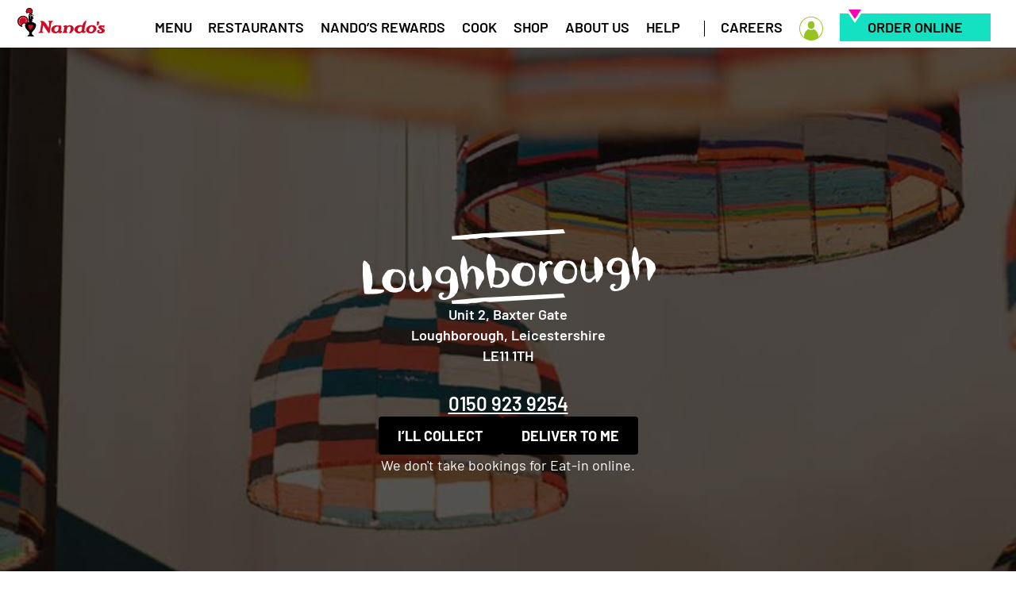

--- FILE ---
content_type: text/html; charset=utf-8
request_url: https://www.nandos.co.uk/restaurants/loughborough
body_size: 34949
content:
<!DOCTYPE html><html lang="en"><head><meta charSet="utf-8"/><meta name="viewport" content="width=device-width, initial-scale=1"/><link rel="preload" as="image" href="/replatform/restaurants/img/drawn_line.svg"/><link rel="stylesheet" href="/_next/static/css/75ed365e16ca1e10.css?dpl=dpl_CGoL1h8UztPXE6ZqYyAR4JNafw91" data-precedence="next"/><link rel="stylesheet" href="/_next/static/css/71c9eef5408b83f7.css?dpl=dpl_CGoL1h8UztPXE6ZqYyAR4JNafw91" data-precedence="next"/><link rel="stylesheet" href="/_next/static/css/0511a2ce89c56451.css?dpl=dpl_CGoL1h8UztPXE6ZqYyAR4JNafw91" data-precedence="next"/><link rel="stylesheet" href="/_next/static/css/6a1891ccf6abedc8.css?dpl=dpl_CGoL1h8UztPXE6ZqYyAR4JNafw91" data-precedence="next"/><link rel="stylesheet" href="/_next/static/css/4ba1a33c2cde94ac.css?dpl=dpl_CGoL1h8UztPXE6ZqYyAR4JNafw91" data-precedence="next"/><link rel="preload" as="script" fetchPriority="low" href="/_next/static/chunks/webpack-1a0a009b3ef60c2a.js?dpl=dpl_CGoL1h8UztPXE6ZqYyAR4JNafw91"/><script src="/_next/static/chunks/4bd1b696-182b6b13bdad92e3.js?dpl=dpl_CGoL1h8UztPXE6ZqYyAR4JNafw91" async=""></script><script src="/_next/static/chunks/1255-52901e5465b2f70d.js?dpl=dpl_CGoL1h8UztPXE6ZqYyAR4JNafw91" async=""></script><script src="/_next/static/chunks/main-app-42492a90f54f573b.js?dpl=dpl_CGoL1h8UztPXE6ZqYyAR4JNafw91" async=""></script><script src="/_next/static/chunks/e5ab84c9-9e4e57453afb1960.js?dpl=dpl_CGoL1h8UztPXE6ZqYyAR4JNafw91" async=""></script><script src="/_next/static/chunks/aaea2bcf-884442894952ffeb.js?dpl=dpl_CGoL1h8UztPXE6ZqYyAR4JNafw91" async=""></script><script src="/_next/static/chunks/d320e741-d32498ad6613cee3.js?dpl=dpl_CGoL1h8UztPXE6ZqYyAR4JNafw91" async=""></script><script src="/_next/static/chunks/1029-9796db7d5a0b307c.js?dpl=dpl_CGoL1h8UztPXE6ZqYyAR4JNafw91" async=""></script><script src="/_next/static/chunks/6964-5a2197c31b6aed6b.js?dpl=dpl_CGoL1h8UztPXE6ZqYyAR4JNafw91" async=""></script><script src="/_next/static/chunks/9480-ece4ac24bb122e4a.js?dpl=dpl_CGoL1h8UztPXE6ZqYyAR4JNafw91" async=""></script><script src="/_next/static/chunks/2454-de5605d710d67719.js?dpl=dpl_CGoL1h8UztPXE6ZqYyAR4JNafw91" async=""></script><script src="/_next/static/chunks/6388-3cc155224fc1475a.js?dpl=dpl_CGoL1h8UztPXE6ZqYyAR4JNafw91" async=""></script><script src="/_next/static/chunks/4636-70f5007cd6a7aaa1.js?dpl=dpl_CGoL1h8UztPXE6ZqYyAR4JNafw91" async=""></script><script src="/_next/static/chunks/7715-b6ad8f2c63eb6517.js?dpl=dpl_CGoL1h8UztPXE6ZqYyAR4JNafw91" async=""></script><script src="/_next/static/chunks/4700-44f5f43490d99698.js?dpl=dpl_CGoL1h8UztPXE6ZqYyAR4JNafw91" async=""></script><script src="/_next/static/chunks/app/layout-923a4f0c9399824e.js?dpl=dpl_CGoL1h8UztPXE6ZqYyAR4JNafw91" async=""></script><script src="/_next/static/chunks/app/error-8bbfce0b1488d13e.js?dpl=dpl_CGoL1h8UztPXE6ZqYyAR4JNafw91" async=""></script><script src="/_next/static/chunks/4146-eda0a6417f795ae2.js?dpl=dpl_CGoL1h8UztPXE6ZqYyAR4JNafw91" async=""></script><script src="/_next/static/chunks/app/%5Bmarket%5D/layout-6486831dc31b1846.js?dpl=dpl_CGoL1h8UztPXE6ZqYyAR4JNafw91" async=""></script><script src="/_next/static/chunks/5239-8493505b7c0a5ddc.js?dpl=dpl_CGoL1h8UztPXE6ZqYyAR4JNafw91" async=""></script><script src="/_next/static/chunks/4909-5b84ef3be4b6f0dd.js?dpl=dpl_CGoL1h8UztPXE6ZqYyAR4JNafw91" async=""></script><script src="/_next/static/chunks/9169-e3b5f4853bb88abb.js?dpl=dpl_CGoL1h8UztPXE6ZqYyAR4JNafw91" async=""></script><script src="/_next/static/chunks/4520-6779fb7c1b28679a.js?dpl=dpl_CGoL1h8UztPXE6ZqYyAR4JNafw91" async=""></script><script src="/_next/static/chunks/app/%5Bmarket%5D/restaurants/%5Bslug%5D/page-e702ad0730e84ba9.js?dpl=dpl_CGoL1h8UztPXE6ZqYyAR4JNafw91" async=""></script><link rel="preload" href="https://www.googletagmanager.com/gtm.js?id=GTM-P4NMQH" as="script"/><link rel="preload" href="//consent.truste.com/notice?domain=nandos.co.uk&amp;js=nj&amp;noticeType=bb&amp;gtm=1" as="script"/><link rel="preload" href="/replatform/scripts/convertLoader.js" as="script"/><link rel="preconnect" href="https://assets.nandos.dev"/><link rel="preconnect" href="https://consent.truste.com"/><link rel="shortcut icon" href="/replatform/favicon.png" type="image/png"/><title>Nando&#x27;s Restaurant in Loughborough | Nando&#x27;s</title><meta name="description" content="Fulfil your Nando&#x27;s cravings at our restaurant in Loughborough Town Centre. Come visit for that PERi-PERi fix!"/><meta name="robots" content="index,follow,max-image-preview:large"/><meta name="article:modified_time" content="2025-09-10T16:59:51.993Z"/><link rel="canonical" href="https://www.nandos.co.uk/restaurants/loughborough"/><link rel="alternate" hrefLang="en-GB" href="https://www.nandos.co.uk/restaurants/loughborough"/><link rel="alternate" hrefLang="en-IE" href="https://www.nandos.ie/restaurants/loughborough"/><meta property="og:title" content="Loughborough | Restaurants | Nando&#x27;s"/><meta property="og:description" content="Our Loughborough restaurant has an outdoor space, wheelchair access and a hearing loop. Come to this Nando&#x27;s restaurant for some PERi-PERi goodness."/><meta property="og:url" content="https://www.nandos.co.uk/restaurants/loughborough"/><meta property="og:site_name" content="Nando’s"/><meta property="og:image" content="https://www.nandos.co.uk/sites/default/files/OG_image_nandos.jpg"/><meta property="og:type" content="article"/><meta property="article:modified_time" content="2025-09-10T16:59:51.993Z"/><meta name="twitter:card" content="summary_large_image"/><meta name="twitter:title" content="Loughborough | Restaurants | Nando&#x27;s"/><meta name="twitter:description" content="Fulfil your Nando&#x27;s cravings at our restaurant in Loughborough Town Centre. Come visit for that PERi-PERi fix!"/><meta name="twitter:image" content="https://www.nandos.co.uk/sites/default/files/OG_image_nandos.jpg"/><script src="/_next/static/chunks/polyfills-42372ed130431b0a.js?dpl=dpl_CGoL1h8UztPXE6ZqYyAR4JNafw91" noModule=""></script></head><body><div hidden=""><!--$--><!--/$--></div><script type="application/ld+json">{"@context":"https://schema.org","@type":["Organization","FoodEstablishment","FastFoodRestaurant"],"@id":"#brand","name":"Nando’s","url":"https://www.nandos.co.uk","logo":"https://www.nandos.co.uk/logo-512x512.png","image":["https://www.nandos.co.uk/logo-512x512.png"],"telephone":"020 3974 2182","priceRange":"££","servesCuisine":["Portuguese","African","Peri-Peri","Grilled Chicken"],"address":{"@type":"PostalAddress","streetAddress":"Erico House, 93-99 Upper Richmond Road","addressLocality":"Putney","addressRegion":"London","postalCode":"SW15 2TG","addressCountry":"GB"},"sameAs":["https://www.facebook.com/Nandos.UnitedKingdom","https://twitter.com/NandosUK","https://www.instagram.com/nandosuk","https://www.snapchat.com/add/nandosuki","https://www.youtube.com/channel/UCVgYYZS_7RE-Hh9dFVMo8Rw","https://play.spotify.com/user/nandosuk"]}</script><a class="sr-only focus:not-sr-only focus:absolute focus:top-0 focus:left-0 focus:bg-white focus:p-2 focus:text-black" style="z-index:14" href="#main-content">Jump to main content</a><header class="sticky top-0" style="z-index:13"><nav aria-label="main menu" class="Navigation_nav__QDp9z header"><ul class="" role="menubar"><li role="menuitem"><div class="LogoLink_barci___h6ex"><a href="https://nandos.co.uk">Nando’s</a></div></li><li role="none"><button type="button" aria-label="menu toggle" class="MobileNavigation_mobileNavigation__wOZZK" role="menuitem"><i></i>menu toggle</button></li><li role="none" class="NavigationGroup_authbuttons__yciri"><a href="#" class="Link_lbutton__4m_f_ Link_link__U8wtH" role="menuitem" data-role="authButton">Log in</a><a href="https://login.nandos.co.uk/signin/register" class="Link_lbutton__4m_f_ Link_link__U8wtH" role="menuitem" data-role="authButton">Sign up</a></li><li role="none"><a href="/food/menu" class="Link_link__U8wtH" role="menuitem">Menu</a></li><li role="none"><a href="#" class="Link_link__U8wtH" aria-expanded="false" role="menuitem">Restaurants</a><ul role="none" aria-hidden="true"><li role="none"><form class="RestaurantLocator_restaurantLocator__5qZOE RestaurantLocator_shorten__egDaD" noValidate="" action="/restaurants/search" method="get"><label id="search-1" for="edit-search-1">To find a Nando’s enter a town or postcode</label><input type="text" id="edit-search-1" placeholder="e.g. W5 3NU" aria-labelledby="search-1" name="location"/><button type="button" title="Please allow us access to your location" class="RestaurantLocator_geo__EXPfN"></button><input id="edit-submit1" type="submit" title="Search for a Nando’s" name="op" value="Go"/></form></li><li role="none"><div role="separator" class="Divider_divider__rI3zh Divider_horizontal__tX5Q2"></div></li><li role="none"><a href="/restaurants" class="Link_link__U8wtH" role="menuitem">View All Restaurants</a></li></ul></li><li role="none"><a href="#" class="Link_link__U8wtH" aria-expanded="false" role="menuitem">Nando’s Rewards</a><ul role="none" aria-hidden="true"><li role="none"><a href="/card/auth/register" class="Link_link__U8wtH" role="menuitem">Join now</a></li><li role="none"><a href="/rewards" class="Link_link__U8wtH" role="menuitem">How it works</a></li><li role="none"><a href="/card/lost-your-card" class="Link_link__U8wtH" role="menuitem">Lost Card</a></li><li role="none"><div role="separator" class="Divider_divider__rI3zh Divider_horizontal__tX5Q2"></div></li><li role="none"><a href="/card/auth/login" class="Link_login__VLcmC Link_link__U8wtH" role="menuitem">Log In</a></li></ul></li><li role="none"><a href="#" class="Link_link__U8wtH" aria-expanded="false" role="menuitem">Cook</a><ul role="none" aria-hidden="true"><li role="none"><a href="/cook" class="Link_link__U8wtH" role="menuitem">Products</a></li><li role="none"><a href="/recipes" class="Link_link__U8wtH" role="menuitem">Recipes</a></li></ul></li><li role="none"><a href="/food/shop" class="Link_link__U8wtH" role="menuitem">Shop</a></li><li role="none"><a href="#" class="Link_link__U8wtH" aria-expanded="false" role="menuitem">About Us</a><ul role="none" aria-hidden="true"><li role="none"><h4 class="Title_title___7AF9">About</h4></li><li role="none"><a href="/about-us/food" class="Link_link__U8wtH" role="menuitem">Food</a></li><li role="none"><a href="/whats-new" class="Link_link__U8wtH" role="menuitem">What&#x27;s New</a></li><li role="none"><a href="/our-story/fightingmalaria" class="Link_link__U8wtH" role="menuitem">Fighting Malaria</a></li><li role="none"><a href="/our-story/being-sustainable" class="Link_link__U8wtH" role="menuitem">Being Sustainable</a></li><li role="none"><h4 class="Title_title___7AF9">Connect</h4></li><li role="none"><a href="/our-story/app" class="Link_link__U8wtH" role="menuitem">The Nando’s App</a></li><li role="none"><a href="/blog" class="Link_link__U8wtH" role="menuitem">News</a></li><li role="none"><h4 class="Title_title___7AF9">Experience</h4></li><li role="none"><a href="/our-story/this-is-peri-peri" class="Link_link__U8wtH" role="menuitem">This is PERi-PERi</a></li><li role="none"><a href="/our-story/music" class="Link_link__U8wtH" role="menuitem">Music</a></li><li role="none"><a href="/our-story/art" class="Link_link__U8wtH" role="menuitem">Art</a></li></ul></li><li role="none"><a href="#" class="Link_link__U8wtH" aria-expanded="false" role="menuitem">Help</a><ul role="none" aria-hidden="true"><li role="none"><h4 class="Title_title___7AF9">FAQs</h4></li><li role="none"><a href="https://help.nandos.co.uk/hc/en-gb" class="Link_link__U8wtH" role="menuitem">Search FAQs</a></li><li role="none"><a href="https://help.nandos.co.uk/hc/en-gb/categories/360003170978-My-Account" class="Link_link__U8wtH" role="menuitem">My Account</a></li><li role="none"><a href="https://help.nandos.co.uk/hc/en-gb/categories/360003177877-Our-Food" class="Link_link__U8wtH" role="menuitem">Food</a></li><li role="none"><a href="https://help.nandos.co.uk/hc/en-gb/categories/360003166618-Online-Ordering" class="Link_link__U8wtH" role="menuitem">Online Ordering</a></li><li role="none"><a href="https://help.nandos.co.uk/hc/en-gb/categories/360003177897-Our-Restaurants" class="Link_link__U8wtH" role="menuitem">Restaurants</a></li><li role="none"><a href="https://help.nandos.co.uk/hc/en-gb/categories/360003170958-Nando-s-Cards-Gift-Cards-Discounts" class="Link_link__U8wtH" role="menuitem">Nando’s Card &amp; Discounts</a></li><li role="none"><a href="https://help.nandos.co.uk/hc/en-gb/articles/360016324818-I-Am-Organising-A-Fundraising-Event-Can-You-Help-" class="Link_link__U8wtH" role="menuitem">Fundraising Requests</a></li><li role="none"><a href="https://help.nandos.co.uk/hc/en-gb/categories/360003170918-Sustainability" class="Link_link__U8wtH" role="menuitem">Sustainability</a></li><li role="none"><h4 class="Title_title___7AF9">Contact</h4></li><li role="none"><a href="https://help.nandos.co.uk/hc/en-gb/requests/new?ticket_form_id=12958532951313" class="Link_link__U8wtH" role="menuitem">Contact Us</a></li><li role="none"><h4 class="Title_title___7AF9">Resources</h4></li><li role="none"><a href="/press-gallery" class="Link_link__U8wtH" role="menuitem">Press Gallery</a></li></ul></li><li role="menuitem" aria-hidden="true"><div role="separator" class="Divider_divider__rI3zh"></div></li><li role="none"><a href="https://nandos.careers" class="Link_link__U8wtH" role="menuitem">Careers</a></li><li role="none"><a href="/profile" title="Profile" class="Link_login__VLcmC Link_iconOnly__ZaQhp Link_link__U8wtH" role="menuitem" data-role="authButton">Profile</a></li><li role="none"><a href="/order/search" title="Order online" class="Link_order__7SIP9 Link_link__U8wtH" role="menuitem" data-role="orderButton">Order online</a></li></ul></nav><div aria-hidden="true" class="Shade_shade__Nmxdv"></div></header><main id="main-content" tabindex="-1" role="main"><script type="application/ld+json">{"@context":"https://schema.org","@graph":[{"@type":"Restaurant","@id":"https://www.nandos.co.uk/restaurants/loughborough#restaurant","name":"Loughborough","logo":"https://www.nandos.co.uk/logo-512x512.png","description":"Loughborough","url":"https://www.nandos.co.uk/restaurants/loughborough","mainEntityOfPage":{"@type":"WebPage","@id":"https://www.nandos.co.uk/restaurants/loughborough"},"address":{"@type":"PostalAddress","streetAddress":"Unit 2, Baxter Gate","postalCode":"LE11 1TH","addressLocality":"Loughborough, Leicestershire","addressRegion":"England","addressCountry":"GB"},"telephone":"0150 923 9254","contactPoint":[{"@type":"ContactPoint","telephone":"0150 923 9254","contactType":"reservations"}],"openingHoursSpecification":[{"@type":"OpeningHoursSpecification","dayOfWeek":"https://schema.org/Sunday","opens":"11:30","closes":"22:00"},{"@type":"OpeningHoursSpecification","dayOfWeek":"https://schema.org/Monday","opens":"11:30","closes":"22:00"},{"@type":"OpeningHoursSpecification","dayOfWeek":"https://schema.org/Tuesday","opens":"11:30","closes":"22:00"},{"@type":"OpeningHoursSpecification","dayOfWeek":"https://schema.org/Wednesday","opens":"11:30","closes":"22:00"},{"@type":"OpeningHoursSpecification","dayOfWeek":"https://schema.org/Thursday","opens":"11:30","closes":"22:00"},{"@type":"OpeningHoursSpecification","dayOfWeek":"https://schema.org/Friday","opens":"11:30","closes":"22:00"},{"@type":"OpeningHoursSpecification","dayOfWeek":"https://schema.org/Saturday","opens":"11:30","closes":"22:00"}],"geo":{"@type":"GeoCoordinates","latitude":52.772252,"longitude":-1.204379},"servesCuisine":["Portuguese","African","Peri-Peri","Grilled Chicken"],"menu":"https://www.nandos.co.uk/food/menu","branchOf":{"@id":"#brand"},"brand":{"@id":"#brand"},"priceRange":"££","paymentAccepted":["Cash","Credit Card","Debit Card"],"currenciesAccepted":"GBP","acceptsReservations":false,"image":["/replatform/restaurants/img/default-restaurant-hero-background.png"],"amenityFeature":[{"@type":"LocationFeatureSpecification","name":"Dine-in","value":true},{"@type":"LocationFeatureSpecification","name":"Takeaway","value":true},{"@type":"LocationFeatureSpecification","name":"Delivery","value":true},{"@type":"LocationFeatureSpecification","name":"Free Wi-Fi","value":true}],"keywords":"Loughborough, Loughborough, Leicestershire restaurant, Nando's, Peri-Peri, Chicken, Dine-in, Takeaway, Delivery, Free Wi-Fi","hasMenu":[{"@id":"UK:loughborough"}]},{"@type":"Menu","@id":"UK:loughborough","identifier":"UK:loughborough","name":"loughborough","hasMenuSection":[{"@type":"MenuSection","@id":"section:starters","identifier":"section:starters","hasMenuItem":[{"@type":"MenuItem","@id":"bubble-squeak-croquettes:starters","identifier":"bubble-squeak-croquettes:starters","name":"Bubble \u0026 Squeak Croquettes","description":"Our twist on a popular Portuguese snack. Five crispy croquettes filled with shredded Brussel sprouts, mash and red onion. Served with our Caesar dressing for","offers":[{"@type":"Offer","priceCurrency":"GBP","price":"4.95","eligibleRegion":["Collection","Eat in"]}],"menuAddOn":[{"@type":"MenuItem","name":"No Caesar Dressing","description":"Remove ingredients?"}],"additionalProperty":[{"@type":"PropertyValue","name":"EGG","value":"YES"},{"@type":"PropertyValue","name":"MILK","value":"YES"},{"@type":"PropertyValue","name":"MUSTARD","value":"YES"}]},{"@type":"MenuItem","@id":"take-your-pick:starters","identifier":"take-your-pick:starters","name":"Dare to share","description":"Choose any three starters.","offers":[{"@type":"Offer","priceCurrency":"GBP","price":"11.75","eligibleRegion":["Collection","Eat in"]}],"menuAddOn":[{"@type":"MenuItem","name":"Bubble \u0026 Squeak Croquettes","description":"Choose any three: VEGETARIAN"},{"@type":"MenuItem","name":"Halloumi Sticks \u0026 PERi-Honey","description":"Choose any three: VEGETARIAN"},{"@type":"MenuItem","name":"Halloumi Sticks \u0026 Chilli Jam","description":"Choose any three: VEGETARIAN"},{"@type":"MenuItem","name":"Houmous with PERi-PERi Drizzle","description":"Choose any three: LOW_LACTOSE, VEGAN, VEGETARIAN"},{"@type":"MenuItem","name":"Cheesy Garlic Pitta","description":"Choose any three: VEGETARIAN"}]},{"@type":"MenuItem","@id":"halloumi-sticks-dip:starters","identifier":"halloumi-sticks-dip:starters","name":"Halloumi Sticks \u0026 Chilli Jam","description":"Five chunky sticks of grilled halloumi with our chilli jam for dipping.","offers":[{"@type":"Offer","priceCurrency":"GBP","price":"4.95","eligibleRegion":["Collection","Eat in"]}],"additionalProperty":[{"@type":"PropertyValue","name":"MILK","value":"YES"}]},{"@type":"MenuItem","@id":"halloumi-sticks-honey:starters","identifier":"halloumi-sticks-honey:starters","name":"Halloumi Sticks \u0026 PERi-Honey","description":"Five chunky sticks of grilled halloumi with PERi-Honey for dipping.","offers":[{"@type":"Offer","priceCurrency":"GBP","price":"4.95","eligibleRegion":["Collection","Eat in"]}],"additionalProperty":[{"@type":"PropertyValue","name":"MILK","value":"YES"}]},{"@type":"MenuItem","@id":"houmous-with-pe-ri-pe-ri-drizzle:starters","identifier":"houmous-with-pe-ri-pe-ri-drizzle:starters","name":"Houmous with PERi-PERi Drizzle","description":"Served with warm pitta triangles.","offers":[{"@type":"Offer","priceCurrency":"GBP","price":"4.95","eligibleRegion":["Collection","Eat in"]}],"additionalProperty":[{"@type":"PropertyValue","name":"GLUTEN","value":"YES"},{"@type":"PropertyValue","name":"GLUTEN_WHEAT","value":"YES"},{"@type":"PropertyValue","name":"SESAME","value":"YES"}]},{"@type":"MenuItem","@id":"cheesy-garlic-pitta:starters","identifier":"cheesy-garlic-pitta:starters","name":"Cheesy Garlic Pitta","description":"A toasted sourdough pitta oozing with melty cheddar cheese, garlic, spring onions and a hint of PERi-PERi. Served with our red pepper chutney on the side.","offers":[{"@type":"Offer","priceCurrency":"GBP","price":"4.95","eligibleRegion":["Collection","Eat in"]}],"additionalProperty":[{"@type":"PropertyValue","name":"GLUTEN","value":"YES"},{"@type":"PropertyValue","name":"GLUTEN_WHEAT","value":"YES"},{"@type":"PropertyValue","name":"MILK","value":"YES"}]},{"@type":"MenuItem","@id":"sweet-potato-wedges-with-garlic-pe-rinaise:starters","identifier":"sweet-potato-wedges-with-garlic-pe-rinaise:starters","name":"Sweet Potato Wedges","description":"Served with our Garlic PERinaise. 10p from every plate goes towards fighting malaria in our homeland Southern Africa.","offers":[{"@type":"Offer","priceCurrency":"GBP","price":"4.95","eligibleRegion":["Collection","Eat in"]}]},{"@type":"MenuItem","@id":"spicy-mixed-olives:starters","identifier":"spicy-mixed-olives:starters","name":"Spicy Mixed Olives","description":"Juicy olives with garlic, peppers and mushrooms.","offers":[{"@type":"Offer","priceCurrency":"GBP","price":"3.95","eligibleRegion":["Collection","Eat in"]}]},{"@type":"MenuItem","@id":"pe-ri-pe-ri-nuts:starters","identifier":"pe-ri-pe-ri-nuts:starters","name":"PERi-PERi Nuts","description":"Crunchy almonds, cashews and macadamia nuts in a fiery PERi-PERi seasoning.","offers":[{"@type":"Offer","priceCurrency":"GBP","price":"3.95","eligibleRegion":["Collection","Eat in"]}],"additionalProperty":[{"@type":"PropertyValue","name":"GLUTEN","description":"Possible cross contamination at the manufacturing site","value":"MAYBE_FROM_MANUFACTURING"},{"@type":"PropertyValue","name":"GLUTEN_BARLEY","description":"Possible cross contamination at the manufacturing site","value":"MAYBE_FROM_MANUFACTURING"},{"@type":"PropertyValue","name":"GLUTEN_WHEAT","description":"Possible cross contamination at the manufacturing site","value":"MAYBE_FROM_MANUFACTURING"},{"@type":"PropertyValue","name":"MILK","description":"Possible cross contamination at the manufacturing site","value":"MAYBE_FROM_MANUFACTURING"},{"@type":"PropertyValue","name":"NUT","value":"YES"},{"@type":"PropertyValue","name":"PEANUT","description":"Possible cross contamination at the manufacturing site","value":"MAYBE_FROM_MANUFACTURING"},{"@type":"PropertyValue","name":"SOYA","description":"Possible cross contamination at the manufacturing site","value":"MAYBE_FROM_MANUFACTURING"},{"@type":"PropertyValue","name":"ALMONDS","value":"YES"},{"@type":"PropertyValue","name":"HAZELNUTS","description":"Possible cross contamination at the manufacturing site","value":"MAYBE_FROM_MANUFACTURING"},{"@type":"PropertyValue","name":"WALNUTS","description":"Possible cross contamination at the manufacturing site","value":"MAYBE_FROM_MANUFACTURING"},{"@type":"PropertyValue","name":"BRAZIL_NUTS","description":"Possible cross contamination at the manufacturing site","value":"MAYBE_FROM_MANUFACTURING"},{"@type":"PropertyValue","name":"CASHEWS","value":"YES"},{"@type":"PropertyValue","name":"PECANS","description":"Possible cross contamination at the manufacturing site","value":"MAYBE_FROM_MANUFACTURING"},{"@type":"PropertyValue","name":"PISTACHIOS","description":"Possible cross contamination at the manufacturing site","value":"MAYBE_FROM_MANUFACTURING"},{"@type":"PropertyValue","name":"MACADAMIA_NUTS","value":"YES"}]}],"name":"Starters"},{"@type":"MenuSection","@id":"section:pe-ri-pe-ri-chicken","identifier":"section:pe-ri-pe-ri-chicken","hasMenuItem":[{"@type":"MenuItem","@id":"4-boneless-chicken-thighs:pe-ri-pe-ri-chicken","identifier":"4-boneless-chicken-thighs:pe-ri-pe-ri-chicken","name":"4 Boneless Chicken Thighs","description":"Flame-grilled with crispy skin and served in your favourite spice.","offers":[{"@type":"Offer","priceCurrency":"GBP","price":"9.95","eligibleRegion":["Collection","Eat in"]},{"@type":"Offer","priceCurrency":"GBP","price":"16.20","eligibleRegion":["Collection","Eat in"]}],"menuAddOn":[{"@type":"MenuItem","name":"Extra Hot","description":"How spicy?"},{"@type":"MenuItem","name":"Hot","description":"How spicy?"},{"@type":"MenuItem","name":"Sweet Heat","description":"How spicy?"},{"@type":"MenuItem","name":"Medium","description":"How spicy?"},{"@type":"MenuItem","name":"Lemon \u0026 Herb","description":"How spicy?"},{"@type":"MenuItem","name":"On its own","description":"Choose your meal: LOW_LACTOSE"},{"@type":"MenuItem","name":"+2 regular sides","description":"Choose your meal"},{"@type":"MenuItem","name":"PERi-Mac \u0026 Cheese","description":"Choose 2 regular sides: VEGETARIAN"},{"@type":"MenuItem","name":"Charred Corn","description":"Choose 2 regular sides: LOW_LACTOSE, VEGAN, VEGETARIAN"},{"@type":"MenuItem","name":"Portuguese Tomato Salad","description":"Choose 2 regular sides: LOW_LACTOSE, VEGAN, VEGETARIAN"},{"@type":"MenuItem","name":"Hearty Grains","description":"Choose 2 regular sides: VEGAN, VEGETARIAN"},{"@type":"MenuItem","name":"PERi-Salted Chips","description":"Choose 2 regular sides: LOW_LACTOSE, VEGAN, VEGETARIAN"}]},{"@type":"MenuItem","@id":"chicken-butterfly:pe-ri-pe-ri-chicken","identifier":"chicken-butterfly:pe-ri-pe-ri-chicken","name":"Chicken Butterfly","description":"Two chicken breasts joined by crispy flame-grilled skin.","offers":[{"@type":"Offer","priceCurrency":"GBP","price":"9.95","eligibleRegion":["Collection","Eat in"]},{"@type":"Offer","priceCurrency":"GBP","price":"16.20","eligibleRegion":["Collection","Eat in"]}],"menuAddOn":[{"@type":"MenuItem","name":"Extra Hot","description":"How spicy?"},{"@type":"MenuItem","name":"Hot","description":"How spicy?"},{"@type":"MenuItem","name":"Sweet Heat","description":"How spicy?"},{"@type":"MenuItem","name":"Medium","description":"How spicy?"},{"@type":"MenuItem","name":"Lemon \u0026 Herb","description":"How spicy?"},{"@type":"MenuItem","name":"On its own","description":"Choose your meal: LOW_LACTOSE"},{"@type":"MenuItem","name":"+2 regular sides","description":"Choose your meal"},{"@type":"MenuItem","name":"PERi-Mac \u0026 Cheese","description":"Choose 2 regular sides: VEGETARIAN"},{"@type":"MenuItem","name":"Charred Corn","description":"Choose 2 regular sides: LOW_LACTOSE, VEGAN, VEGETARIAN"},{"@type":"MenuItem","name":"Portuguese Tomato Salad","description":"Choose 2 regular sides: LOW_LACTOSE, VEGAN, VEGETARIAN"},{"@type":"MenuItem","name":"Hearty Grains","description":"Choose 2 regular sides: VEGAN, VEGETARIAN"},{"@type":"MenuItem","name":"PERi-Salted Chips","description":"Choose 2 regular sides: LOW_LACTOSE, VEGAN, VEGETARIAN"}]},{"@type":"MenuItem","@id":"1-2-chicken:pe-ri-pe-ri-chicken","identifier":"1-2-chicken:pe-ri-pe-ri-chicken","name":"1/2 Chicken","description":"A chicken breast and a leg, served on the bone with crispy skin. Flame-grilled in your favourite spice.","offers":[{"@type":"Offer","priceCurrency":"GBP","price":"8.95","eligibleRegion":["Collection","Eat in"]},{"@type":"Offer","priceCurrency":"GBP","price":"15.20","eligibleRegion":["Collection","Eat in"]}],"menuAddOn":[{"@type":"MenuItem","name":"Extra Hot","description":"How spicy?"},{"@type":"MenuItem","name":"Hot","description":"How spicy?"},{"@type":"MenuItem","name":"Sweet Heat","description":"How spicy?"},{"@type":"MenuItem","name":"Medium","description":"How spicy?"},{"@type":"MenuItem","name":"Lemon \u0026 Herb","description":"How spicy?"},{"@type":"MenuItem","name":"On its own","description":"Choose your meal: LOW_LACTOSE"},{"@type":"MenuItem","name":"+2 regular sides","description":"Choose your meal"},{"@type":"MenuItem","name":"PERi-Mac \u0026 Cheese","description":"Choose 2 regular sides: VEGETARIAN"},{"@type":"MenuItem","name":"Charred Corn","description":"Choose 2 regular sides: LOW_LACTOSE, VEGAN, VEGETARIAN"},{"@type":"MenuItem","name":"Portuguese Tomato Salad","description":"Choose 2 regular sides: LOW_LACTOSE, VEGAN, VEGETARIAN"},{"@type":"MenuItem","name":"Hearty Grains","description":"Choose 2 regular sides: VEGAN, VEGETARIAN"},{"@type":"MenuItem","name":"PERi-Salted Chips","description":"Choose 2 regular sides: LOW_LACTOSE, VEGAN, VEGETARIAN"}]},{"@type":"MenuItem","@id":"1-4-chicken:pe-ri-pe-ri-chicken","identifier":"1-4-chicken:pe-ri-pe-ri-chicken","name":"1/4 Chicken","description":"A chicken breast or leg, served on the bone with crispy skin and flame-grilled in your favourite spice.","offers":[{"@type":"Offer","priceCurrency":"GBP","price":"5.50","eligibleRegion":["Collection","Eat in"]},{"@type":"Offer","priceCurrency":"GBP","price":"11.75","eligibleRegion":["Collection","Eat in"]}],"menuAddOn":[{"@type":"MenuItem","name":"Extra Hot","description":"How spicy?"},{"@type":"MenuItem","name":"Hot","description":"How spicy?"},{"@type":"MenuItem","name":"Sweet Heat","description":"How spicy?"},{"@type":"MenuItem","name":"Medium","description":"How spicy?"},{"@type":"MenuItem","name":"Lemon \u0026 Herb","description":"How spicy?"},{"@type":"MenuItem","name":"On its own","description":"Choose your meal: LOW_LACTOSE"},{"@type":"MenuItem","name":"+2 regular sides","description":"Choose your meal"},{"@type":"MenuItem","name":"PERi-Mac \u0026 Cheese","description":"Choose 2 regular sides: VEGETARIAN"},{"@type":"MenuItem","name":"Charred Corn","description":"Choose 2 regular sides: LOW_LACTOSE, VEGAN, VEGETARIAN"},{"@type":"MenuItem","name":"Portuguese Tomato Salad","description":"Choose 2 regular sides: LOW_LACTOSE, VEGAN, VEGETARIAN"},{"@type":"MenuItem","name":"Hearty Grains","description":"Choose 2 regular sides: VEGAN, VEGETARIAN"},{"@type":"MenuItem","name":"PERi-Salted Chips","description":"Choose 2 regular sides: LOW_LACTOSE, VEGAN, VEGETARIAN"}]},{"@type":"MenuItem","@id":"whole-chicken:pe-ri-pe-ri-chicken","identifier":"whole-chicken:pe-ri-pe-ri-chicken","name":"Whole Chicken","description":"Two breasts and two legs, served on the bone and flame-grilled in your favourite spice.","offers":[{"@type":"Offer","priceCurrency":"GBP","price":"16.95","eligibleRegion":["Collection","Eat in"]}],"menuAddOn":[{"@type":"MenuItem","name":"Extra Hot","description":"How spicy?"},{"@type":"MenuItem","name":"Hot","description":"How spicy?"},{"@type":"MenuItem","name":"Sweet Heat","description":"How spicy?"},{"@type":"MenuItem","name":"Medium","description":"How spicy?"},{"@type":"MenuItem","name":"Lemon \u0026 Herb","description":"How spicy?"}]},{"@type":"MenuItem","@id":"10-wing-roulette:pe-ri-pe-ri-chicken","identifier":"10-wing-roulette:pe-ri-pe-ri-chicken","name":"Wing Roulette","description":"10 Wings, different spices. Who knows what you’ll get.","offers":[{"@type":"Offer","priceCurrency":"GBP","price":"12.75","eligibleRegion":["Collection","Eat in"]}]},{"@type":"MenuItem","@id":"10-chicken-wings:pe-ri-pe-ri-chicken","identifier":"10-chicken-wings:pe-ri-pe-ri-chicken","name":"10 Chicken Wings","description":"Flame-grilled in your favourite spice and perfect for sharing.","offers":[{"@type":"Offer","priceCurrency":"GBP","price":"12.75","eligibleRegion":["Collection","Eat in"]},{"@type":"Offer","priceCurrency":"GBP","price":"19.00","eligibleRegion":["Collection","Eat in"]}],"menuAddOn":[{"@type":"MenuItem","name":"Extra Hot","description":"How spicy?"},{"@type":"MenuItem","name":"Hot","description":"How spicy?"},{"@type":"MenuItem","name":"Sweet Heat","description":"How spicy?"},{"@type":"MenuItem","name":"Medium","description":"How spicy?"},{"@type":"MenuItem","name":"Lemon \u0026 Herb","description":"How spicy?"},{"@type":"MenuItem","name":"On its own","description":"Choose your meal: LOW_LACTOSE"},{"@type":"MenuItem","name":"+2 regular sides","description":"Choose your meal"},{"@type":"MenuItem","name":"PERi-Mac \u0026 Cheese","description":"Choose 2 regular sides: VEGETARIAN"},{"@type":"MenuItem","name":"Charred Corn","description":"Choose 2 regular sides: LOW_LACTOSE, VEGAN, VEGETARIAN"},{"@type":"MenuItem","name":"Portuguese Tomato Salad","description":"Choose 2 regular sides: LOW_LACTOSE, VEGAN, VEGETARIAN"},{"@type":"MenuItem","name":"Hearty Grains","description":"Choose 2 regular sides: VEGAN, VEGETARIAN"},{"@type":"MenuItem","name":"PERi-Salted Chips","description":"Choose 2 regular sides: LOW_LACTOSE, VEGAN, VEGETARIAN"}]},{"@type":"MenuItem","@id":"5-chicken-wings:pe-ri-pe-ri-chicken","identifier":"5-chicken-wings:pe-ri-pe-ri-chicken","name":"5 Chicken Wings","description":"Juicy wings, flame-grilled in your favourite spice.","offers":[{"@type":"Offer","priceCurrency":"GBP","price":"7.50","eligibleRegion":["Collection","Eat in"]},{"@type":"Offer","priceCurrency":"GBP","price":"13.75","eligibleRegion":["Collection","Eat in"]}],"menuAddOn":[{"@type":"MenuItem","name":"Extra Hot","description":"How spicy?"},{"@type":"MenuItem","name":"Hot","description":"How spicy?"},{"@type":"MenuItem","name":"Sweet Heat","description":"How spicy?"},{"@type":"MenuItem","name":"Medium","description":"How spicy?"},{"@type":"MenuItem","name":"Lemon \u0026 Herb","description":"How spicy?"},{"@type":"MenuItem","name":"On its own","description":"Choose your meal: LOW_LACTOSE"},{"@type":"MenuItem","name":"+2 regular sides","description":"Choose your meal"},{"@type":"MenuItem","name":"PERi-Mac \u0026 Cheese","description":"Choose 2 regular sides: VEGETARIAN"},{"@type":"MenuItem","name":"Charred Corn","description":"Choose 2 regular sides: LOW_LACTOSE, VEGAN, VEGETARIAN"},{"@type":"MenuItem","name":"Portuguese Tomato Salad","description":"Choose 2 regular sides: LOW_LACTOSE, VEGAN, VEGETARIAN"},{"@type":"MenuItem","name":"Hearty Grains","description":"Choose 2 regular sides: VEGAN, VEGETARIAN"},{"@type":"MenuItem","name":"PERi-Salted Chips","description":"Choose 2 regular sides: LOW_LACTOSE, VEGAN, VEGETARIAN"}]},{"@type":"MenuItem","@id":"3-chicken-wings:pe-ri-pe-ri-chicken","identifier":"3-chicken-wings:pe-ri-pe-ri-chicken","name":"3 Chicken Wings","description":"Juicy wings, flame-grilled in your favourite spice.","offers":[{"@type":"Offer","priceCurrency":"GBP","price":"5.50","eligibleRegion":["Collection","Eat in"]},{"@type":"Offer","priceCurrency":"GBP","price":"11.75","eligibleRegion":["Collection","Eat in"]}],"menuAddOn":[{"@type":"MenuItem","name":"Extra Hot","description":"How spicy?"},{"@type":"MenuItem","name":"Hot","description":"How spicy?"},{"@type":"MenuItem","name":"Sweet Heat","description":"How spicy?"},{"@type":"MenuItem","name":"Medium","description":"How spicy?"},{"@type":"MenuItem","name":"Lemon \u0026 Herb","description":"How spicy?"},{"@type":"MenuItem","name":"On its own","description":"Choose your meal: LOW_LACTOSE"},{"@type":"MenuItem","name":"+2 regular sides","description":"Choose your meal"},{"@type":"MenuItem","name":"PERi-Mac \u0026 Cheese","description":"Choose 2 regular sides: VEGETARIAN"},{"@type":"MenuItem","name":"Charred Corn","description":"Choose 2 regular sides: LOW_LACTOSE, VEGAN, VEGETARIAN"},{"@type":"MenuItem","name":"Portuguese Tomato Salad","description":"Choose 2 regular sides: LOW_LACTOSE, VEGAN, VEGETARIAN"},{"@type":"MenuItem","name":"Hearty Grains","description":"Choose 2 regular sides: VEGAN, VEGETARIAN"},{"@type":"MenuItem","name":"PERi-Salted Chips","description":"Choose 2 regular sides: LOW_LACTOSE, VEGAN, VEGETARIAN"}]},{"@type":"MenuItem","@id":"10-saucy-wings:pe-ri-pe-ri-chicken","identifier":"10-saucy-wings:pe-ri-pe-ri-chicken","name":"10 Extra Saucy Wings","description":"10 Chicken Wings flame-grilled in your favourite spice and PERi-Tamer then drizzled with our creamy yoghurt dressing. Napkins needed.","offers":[{"@type":"Offer","priceCurrency":"GBP","price":"13.25","eligibleRegion":["Collection","Eat in"]},{"@type":"Offer","priceCurrency":"GBP","price":"19.50","eligibleRegion":["Collection","Eat in"]}],"menuAddOn":[{"@type":"MenuItem","name":"Extra Hot","description":"How spicy?"},{"@type":"MenuItem","name":"Hot","description":"How spicy?"},{"@type":"MenuItem","name":"Sweet Heat","description":"How spicy?"},{"@type":"MenuItem","name":"Medium","description":"How spicy?"},{"@type":"MenuItem","name":"Lemon \u0026 Herb","description":"How spicy?"},{"@type":"MenuItem","name":"On its own","description":"Choose your meal"},{"@type":"MenuItem","name":"+2 regular sides","description":"Choose your meal"},{"@type":"MenuItem","name":"PERi-Mac \u0026 Cheese","description":"Choose 2 regular sides: VEGETARIAN"},{"@type":"MenuItem","name":"Charred Corn","description":"Choose 2 regular sides: LOW_LACTOSE, VEGAN, VEGETARIAN"},{"@type":"MenuItem","name":"Portuguese Tomato Salad","description":"Choose 2 regular sides: LOW_LACTOSE, VEGAN, VEGETARIAN"},{"@type":"MenuItem","name":"Hearty Grains","description":"Choose 2 regular sides: VEGAN, VEGETARIAN"},{"@type":"MenuItem","name":"PERi-Salted Chips","description":"Choose 2 regular sides: LOW_LACTOSE, VEGAN, VEGETARIAN"},{"@type":"MenuItem","name":"No Creamy Yoghurt Dressing","description":"Remove ingredients?"}],"additionalProperty":[{"@type":"PropertyValue","name":"EGG","value":"YES"},{"@type":"PropertyValue","name":"MILK","value":"YES"},{"@type":"PropertyValue","name":"MUSTARD","value":"YES"}]},{"@type":"MenuItem","@id":"5-saucy-wings:pe-ri-pe-ri-chicken","identifier":"5-saucy-wings:pe-ri-pe-ri-chicken","name":"5 Extra Saucy Wings","description":"5 Chicken Wings flame-grilled in your favourite spice and PERi-Tamer then drizzled with our creamy yoghurt dressing. Napkins needed.","offers":[{"@type":"Offer","priceCurrency":"GBP","price":"8.00","eligibleRegion":["Collection","Eat in"]},{"@type":"Offer","priceCurrency":"GBP","price":"14.25","eligibleRegion":["Collection","Eat in"]}],"menuAddOn":[{"@type":"MenuItem","name":"Extra Hot","description":"How spicy?"},{"@type":"MenuItem","name":"Hot","description":"How spicy?"},{"@type":"MenuItem","name":"Sweet Heat","description":"How spicy?"},{"@type":"MenuItem","name":"Medium","description":"How spicy?"},{"@type":"MenuItem","name":"Lemon \u0026 Herb","description":"How spicy?"},{"@type":"MenuItem","name":"On its own","description":"Choose your meal"},{"@type":"MenuItem","name":"+2 regular sides","description":"Choose your meal"},{"@type":"MenuItem","name":"PERi-Mac \u0026 Cheese","description":"Choose 2 regular sides: VEGETARIAN"},{"@type":"MenuItem","name":"Charred Corn","description":"Choose 2 regular sides: LOW_LACTOSE, VEGAN, VEGETARIAN"},{"@type":"MenuItem","name":"Portuguese Tomato Salad","description":"Choose 2 regular sides: LOW_LACTOSE, VEGAN, VEGETARIAN"},{"@type":"MenuItem","name":"Hearty Grains","description":"Choose 2 regular sides: VEGAN, VEGETARIAN"},{"@type":"MenuItem","name":"PERi-Salted Chips","description":"Choose 2 regular sides: LOW_LACTOSE, VEGAN, VEGETARIAN"},{"@type":"MenuItem","name":"No Creamy Yoghurt Dressing","description":"Remove ingredients?"}],"additionalProperty":[{"@type":"PropertyValue","name":"EGG","value":"YES"},{"@type":"PropertyValue","name":"MILK","value":"YES"},{"@type":"PropertyValue","name":"MUSTARD","value":"YES"}]},{"@type":"MenuItem","@id":"3-saucy-wings:pe-ri-pe-ri-chicken","identifier":"3-saucy-wings:pe-ri-pe-ri-chicken","name":"3 Extra Saucy Wings","description":"3 Chicken Wings flame-grilled in your favourite spice and PERi-Tamer then drizzled with our creamy yoghurt dressing. Napkins needed.","offers":[{"@type":"Offer","priceCurrency":"GBP","price":"5.75","eligibleRegion":["Collection","Eat in"]},{"@type":"Offer","priceCurrency":"GBP","price":"12.00","eligibleRegion":["Collection","Eat in"]}],"menuAddOn":[{"@type":"MenuItem","name":"Extra Hot","description":"How spicy?"},{"@type":"MenuItem","name":"Hot","description":"How spicy?"},{"@type":"MenuItem","name":"Sweet Heat","description":"How spicy?"},{"@type":"MenuItem","name":"Medium","description":"How spicy?"},{"@type":"MenuItem","name":"Lemon \u0026 Herb","description":"How spicy?"},{"@type":"MenuItem","name":"On its own","description":"Choose your meal"},{"@type":"MenuItem","name":"+2 regular sides","description":"Choose your meal"},{"@type":"MenuItem","name":"PERi-Mac \u0026 Cheese","description":"Choose 2 regular sides: VEGETARIAN"},{"@type":"MenuItem","name":"Charred Corn","description":"Choose 2 regular sides: LOW_LACTOSE, VEGAN, VEGETARIAN"},{"@type":"MenuItem","name":"Portuguese Tomato Salad","description":"Choose 2 regular sides: LOW_LACTOSE, VEGAN, VEGETARIAN"},{"@type":"MenuItem","name":"Hearty Grains","description":"Choose 2 regular sides: VEGAN, VEGETARIAN"},{"@type":"MenuItem","name":"PERi-Salted Chips","description":"Choose 2 regular sides: LOW_LACTOSE, VEGAN, VEGETARIAN"},{"@type":"MenuItem","name":"No Creamy Yoghurt Dressing","description":"Remove ingredients?"}],"additionalProperty":[{"@type":"PropertyValue","name":"EGG","value":"YES"},{"@type":"PropertyValue","name":"MILK","value":"YES"},{"@type":"PropertyValue","name":"MUSTARD","value":"YES"}]},{"@type":"MenuItem","@id":"chicken-livers-portuguese-roll:pe-ri-pe-ri-chicken","identifier":"chicken-livers-portuguese-roll:pe-ri-pe-ri-chicken","name":"Chicken Livers \u0026 Rustic Portuguese Roll","description":"Served in a rich, garlicky sauce made with PERi-PERi, tomatoes, onion and warming chilli. Great with Spicy Rice.","offers":[{"@type":"Offer","priceCurrency":"GBP","price":"9.50","eligibleRegion":["Collection","Eat in"]},{"@type":"Offer","priceCurrency":"GBP","price":"15.75","eligibleRegion":["Collection","Eat in"]}],"menuAddOn":[{"@type":"MenuItem","name":"Extra Hot","description":"How spicy?"},{"@type":"MenuItem","name":"Hot","description":"How spicy?"},{"@type":"MenuItem","name":"Sweet Heat","description":"How spicy?"},{"@type":"MenuItem","name":"Medium","description":"How spicy?"},{"@type":"MenuItem","name":"Lemon \u0026 Herb","description":"How spicy?"},{"@type":"MenuItem","name":"On its own","description":"Choose your meal"},{"@type":"MenuItem","name":"+2 regular sides","description":"Choose your meal"},{"@type":"MenuItem","name":"PERi-Mac \u0026 Cheese","description":"Choose 2 regular sides: VEGETARIAN"},{"@type":"MenuItem","name":"Charred Corn","description":"Choose 2 regular sides: LOW_LACTOSE, VEGAN, VEGETARIAN"},{"@type":"MenuItem","name":"Portuguese Tomato Salad","description":"Choose 2 regular sides: LOW_LACTOSE, VEGAN, VEGETARIAN"},{"@type":"MenuItem","name":"Hearty Grains","description":"Choose 2 regular sides: VEGAN, VEGETARIAN"},{"@type":"MenuItem","name":"PERi-Salted Chips","description":"Choose 2 regular sides: LOW_LACTOSE, VEGAN, VEGETARIAN"}],"additionalProperty":[{"@type":"PropertyValue","name":"GLUTEN","value":"YES"},{"@type":"PropertyValue","name":"GLUTEN_OATS","value":"YES"},{"@type":"PropertyValue","name":"GLUTEN_WHEAT","value":"YES"},{"@type":"PropertyValue","name":"MILK","value":"YES"},{"@type":"PropertyValue","name":"SOYA","description":"Possible cross contamination at the manufacturing site","value":"MAYBE_FROM_MANUFACTURING"}]}],"name":"PERi-PERi Chicken"},{"@type":"MenuSection","@id":"section:burgers-pittas-wraps","identifier":"section:burgers-pittas-wraps","hasMenuItem":[{"@type":"MenuItem","@id":"sunset-burger:burgers-pittas-wraps","identifier":"sunset-burger:burgers-pittas-wraps","name":"Sunset Burger","description":"Two flame-grilled chicken thighs or a grilled chicken breast with melting cheddar cheese, smoky red pepper chutney, lettuce and Lemon \u0026 Herb mayo in our rustic","offers":[{"@type":"Offer","priceCurrency":"GBP","price":"10.25","eligibleRegion":["Collection","Eat in"]},{"@type":"Offer","priceCurrency":"GBP","price":"14.50","eligibleRegion":["Collection","Eat in"]},{"@type":"Offer","priceCurrency":"GBP","price":"16.50","eligibleRegion":["Collection","Eat in"]}],"menuAddOn":[{"@type":"MenuItem","name":"Two Chicken Thighs","description":"Choose your chicken: LOW_LACTOSE"},{"@type":"MenuItem","name":"Grilled Chicken Breast","description":"Choose your chicken: LOW_LACTOSE"},{"@type":"MenuItem","name":"Extra Hot","description":"How spicy? - Two Chicken Thighs"},{"@type":"MenuItem","name":"Hot","description":"How spicy? - Two Chicken Thighs"},{"@type":"MenuItem","name":"Sweet Heat","description":"How spicy? - Two Chicken Thighs"},{"@type":"MenuItem","name":"Medium","description":"How spicy? - Two Chicken Thighs"},{"@type":"MenuItem","name":"Lemon \u0026 Herb","description":"How spicy? - Two Chicken Thighs"},{"@type":"MenuItem","name":"Extra Hot","description":"How spicy? - Grilled Chicken Breast"},{"@type":"MenuItem","name":"Hot","description":"How spicy? - Grilled Chicken Breast"},{"@type":"MenuItem","name":"Sweet Heat","description":"How spicy? - Grilled Chicken Breast"},{"@type":"MenuItem","name":"Medium","description":"How spicy? - Grilled Chicken Breast"},{"@type":"MenuItem","name":"Lemon \u0026 Herb","description":"How spicy? - Grilled Chicken Breast"},{"@type":"MenuItem","name":"On its own","description":"Choose your meal: LOW_LACTOSE"},{"@type":"MenuItem","name":"+1 regular side","description":"Choose your meal"},{"@type":"MenuItem","name":"+2 regular sides","description":"Choose your meal"},{"@type":"MenuItem","name":"PERi-Mac \u0026 Cheese","description":"Choose 1 regular side: VEGETARIAN"},{"@type":"MenuItem","name":"Charred Corn","description":"Choose 1 regular side: LOW_LACTOSE, VEGAN, VEGETARIAN"},{"@type":"MenuItem","name":"Portuguese Tomato Salad","description":"Choose 1 regular side: LOW_LACTOSE, VEGAN, VEGETARIAN"},{"@type":"MenuItem","name":"Hearty Grains","description":"Choose 1 regular side: VEGAN, VEGETARIAN"},{"@type":"MenuItem","name":"PERi-Salted Chips","description":"Choose 1 regular side: LOW_LACTOSE, VEGAN, VEGETARIAN"},{"@type":"MenuItem","name":"PERi-Mac \u0026 Cheese","description":"Choose 2 regular sides: VEGETARIAN"},{"@type":"MenuItem","name":"Charred Corn","description":"Choose 2 regular sides: LOW_LACTOSE, VEGAN, VEGETARIAN"},{"@type":"MenuItem","name":"Portuguese Tomato Salad","description":"Choose 2 regular sides: LOW_LACTOSE, VEGAN, VEGETARIAN"},{"@type":"MenuItem","name":"Hearty Grains","description":"Choose 2 regular sides: VEGAN, VEGETARIAN"},{"@type":"MenuItem","name":"PERi-Salted Chips","description":"Choose 2 regular sides: LOW_LACTOSE, VEGAN, VEGETARIAN"},{"@type":"MenuItem","name":"No Red Pepper Chutney","description":"Remove ingredients?"},{"@type":"MenuItem","name":"No Cheddar Cheese","description":"Remove ingredients?"},{"@type":"MenuItem","name":"No Lemon \u0026 Herb Mayo","description":"Remove ingredients?"},{"@type":"MenuItem","name":"No Lettuce","description":"Remove ingredients?"},{"@type":"MenuItem","name":"Herby Pickles","description":"Add ingredients?: LOW_LACTOSE, VEGAN, VEGETARIAN"},{"@type":"MenuItem","name":"Grilled Halloumi","description":"Add ingredients?: VEGETARIAN"},{"@type":"MenuItem","name":"1/4 Avocado","description":"Add ingredients?: LOW_LACTOSE, VEGAN, VEGETARIAN"},{"@type":"MenuItem","name":"Grilled Pineapple","description":"Add ingredients?: LOW_LACTOSE, VEGAN, VEGETARIAN"},{"@type":"MenuItem","name":"No Red Pepper Chutney","description":"Remove ingredients?"},{"@type":"MenuItem","name":"No Cheddar Cheese","description":"Remove ingredients?"},{"@type":"MenuItem","name":"No Lemon \u0026 Herb Mayo","description":"Remove ingredients?"},{"@type":"MenuItem","name":"No Lettuce","description":"Remove ingredients?"},{"@type":"MenuItem","name":"Herby Pickles","description":"Add ingredients?: LOW_LACTOSE, VEGAN, VEGETARIAN"},{"@type":"MenuItem","name":"Grilled Halloumi","description":"Add ingredients?: VEGETARIAN"},{"@type":"MenuItem","name":"1/4 Avocado","description":"Add ingredients?: LOW_LACTOSE, VEGAN, VEGETARIAN"},{"@type":"MenuItem","name":"Grilled Pineapple","description":"Add ingredients?: LOW_LACTOSE, VEGAN, VEGETARIAN"}],"additionalProperty":[{"@type":"PropertyValue","name":"GLUTEN","value":"YES"},{"@type":"PropertyValue","name":"GLUTEN_OATS","value":"YES"},{"@type":"PropertyValue","name":"GLUTEN_WHEAT","value":"YES"},{"@type":"PropertyValue","name":"MILK","value":"YES"},{"@type":"PropertyValue","name":"SOYA","description":"Possible cross contamination at the manufacturing site","value":"MAYBE_FROM_MANUFACTURING"}]},{"@type":"MenuItem","@id":"cheesy-chickle-burger:burgers-pittas-wraps","identifier":"cheesy-chickle-burger:burgers-pittas-wraps","name":"The Chickle Burger","description":"AKA Cheesy Chickle Burger. Chicken, meet pickle. And cheese. Chicken breast grilled in your favourite spice and covered with melted cheddar cheese, served in","offers":[{"@type":"Offer","priceCurrency":"GBP","price":"9.25","eligibleRegion":["Collection","Eat in"]},{"@type":"Offer","priceCurrency":"GBP","price":"13.50","eligibleRegion":["Collection","Eat in"]},{"@type":"Offer","priceCurrency":"GBP","price":"15.50","eligibleRegion":["Collection","Eat in"]}],"menuAddOn":[{"@type":"MenuItem","name":"Extra Hot","description":"How spicy?"},{"@type":"MenuItem","name":"Hot","description":"How spicy?"},{"@type":"MenuItem","name":"Sweet Heat","description":"How spicy?"},{"@type":"MenuItem","name":"Medium","description":"How spicy?"},{"@type":"MenuItem","name":"Lemon \u0026 Herb","description":"How spicy?"},{"@type":"MenuItem","name":"On its own","description":"Choose your meal"},{"@type":"MenuItem","name":"+1 regular side","description":"Choose your meal"},{"@type":"MenuItem","name":"+2 regular sides","description":"Choose your meal"},{"@type":"MenuItem","name":"PERi-Mac \u0026 Cheese","description":"Choose 1 regular side: VEGETARIAN"},{"@type":"MenuItem","name":"Charred Corn","description":"Choose 1 regular side: LOW_LACTOSE, VEGAN, VEGETARIAN"},{"@type":"MenuItem","name":"Portuguese Tomato Salad","description":"Choose 1 regular side: LOW_LACTOSE, VEGAN, VEGETARIAN"},{"@type":"MenuItem","name":"Hearty Grains","description":"Choose 1 regular side: VEGAN, VEGETARIAN"},{"@type":"MenuItem","name":"PERi-Salted Chips","description":"Choose 1 regular side: LOW_LACTOSE, VEGAN, VEGETARIAN"},{"@type":"MenuItem","name":"PERi-Mac \u0026 Cheese","description":"Choose 2 regular sides: VEGETARIAN"},{"@type":"MenuItem","name":"Charred Corn","description":"Choose 2 regular sides: LOW_LACTOSE, VEGAN, VEGETARIAN"},{"@type":"MenuItem","name":"Portuguese Tomato Salad","description":"Choose 2 regular sides: LOW_LACTOSE, VEGAN, VEGETARIAN"},{"@type":"MenuItem","name":"Hearty Grains","description":"Choose 2 regular sides: VEGAN, VEGETARIAN"},{"@type":"MenuItem","name":"PERi-Salted Chips","description":"Choose 2 regular sides: LOW_LACTOSE, VEGAN, VEGETARIAN"},{"@type":"MenuItem","name":"No Garlic PERinaise","description":"Remove ingredients?"},{"@type":"MenuItem","name":"No PERi-Tomato Relish","description":"Remove ingredients?"},{"@type":"MenuItem","name":"No Pickles","description":"Remove ingredients?"},{"@type":"MenuItem","name":"No Lettuce","description":"Remove ingredients?"},{"@type":"MenuItem","name":"Herby Pickles","description":"Add ingredients?: LOW_LACTOSE, VEGAN, VEGETARIAN"},{"@type":"MenuItem","name":"Grilled Halloumi","description":"Add ingredients?: VEGETARIAN"},{"@type":"MenuItem","name":"Grilled Pineapple","description":"Add ingredients?: LOW_LACTOSE, VEGAN, VEGETARIAN"},{"@type":"MenuItem","name":"Cheddar Cheese","description":"Add ingredients?: VEGETARIAN"},{"@type":"MenuItem","name":"1/4 Avocado","description":"Add ingredients?: LOW_LACTOSE, VEGAN, VEGETARIAN"}],"additionalProperty":[{"@type":"PropertyValue","name":"GLUTEN","value":"YES"},{"@type":"PropertyValue","name":"GLUTEN_OATS","value":"YES"},{"@type":"PropertyValue","name":"GLUTEN_WHEAT","value":"YES"},{"@type":"PropertyValue","name":"MILK","value":"YES"},{"@type":"PropertyValue","name":"SOYA","description":"Possible cross contamination at the manufacturing site","value":"MAYBE_FROM_MANUFACTURING"},{"@type":"PropertyValue","name":"SULPHITE","value":"YES"}]},{"@type":"MenuItem","@id":"garlic-churrasco-burger:burgers-pittas-wraps","identifier":"garlic-churrasco-burger:burgers-pittas-wraps","name":"Garlic Churrasco Burger","description":"Two flame-grilled chicken thighs or a grilled chicken breast with pink pickled onions, mixed salad leaves and Churrasco PERinaise. Served in the ultimate","offers":[{"@type":"Offer","priceCurrency":"GBP","price":"10.95","eligibleRegion":["Collection","Eat in"]},{"@type":"Offer","priceCurrency":"GBP","price":"15.20","eligibleRegion":["Collection","Eat in"]},{"@type":"Offer","priceCurrency":"GBP","price":"17.20","eligibleRegion":["Collection","Eat in"]}],"menuAddOn":[{"@type":"MenuItem","name":"Two Chicken Thighs","description":"Choose your chicken: LOW_LACTOSE"},{"@type":"MenuItem","name":"Grilled Chicken Breast","description":"Choose your chicken: LOW_LACTOSE"},{"@type":"MenuItem","name":"Extra Hot","description":"How spicy? - Two Chicken Thighs"},{"@type":"MenuItem","name":"Hot","description":"How spicy? - Two Chicken Thighs"},{"@type":"MenuItem","name":"Sweet Heat","description":"How spicy? - Two Chicken Thighs"},{"@type":"MenuItem","name":"Medium","description":"How spicy? - Two Chicken Thighs"},{"@type":"MenuItem","name":"Lemon \u0026 Herb","description":"How spicy? - Two Chicken Thighs"},{"@type":"MenuItem","name":"Extra Hot","description":"How spicy? - Grilled Chicken Breast"},{"@type":"MenuItem","name":"Hot","description":"How spicy? - Grilled Chicken Breast"},{"@type":"MenuItem","name":"Sweet Heat","description":"How spicy? - Grilled Chicken Breast"},{"@type":"MenuItem","name":"Medium","description":"How spicy? - Grilled Chicken Breast"},{"@type":"MenuItem","name":"Lemon \u0026 Herb","description":"How spicy? - Grilled Chicken Breast"},{"@type":"MenuItem","name":"On its own","description":"Choose your meal: LOW_LACTOSE"},{"@type":"MenuItem","name":"+1 regular side","description":"Choose your meal"},{"@type":"MenuItem","name":"+2 regular sides","description":"Choose your meal"},{"@type":"MenuItem","name":"PERi-Mac \u0026 Cheese","description":"Choose 1 regular side: VEGETARIAN"},{"@type":"MenuItem","name":"Charred Corn","description":"Choose 1 regular side: LOW_LACTOSE, VEGAN, VEGETARIAN"},{"@type":"MenuItem","name":"Portuguese Tomato Salad","description":"Choose 1 regular side: LOW_LACTOSE, VEGAN, VEGETARIAN"},{"@type":"MenuItem","name":"Hearty Grains","description":"Choose 1 regular side: VEGAN, VEGETARIAN"},{"@type":"MenuItem","name":"PERi-Salted Chips","description":"Choose 1 regular side: LOW_LACTOSE, VEGAN, VEGETARIAN"},{"@type":"MenuItem","name":"PERi-Mac \u0026 Cheese","description":"Choose 2 regular sides: VEGETARIAN"},{"@type":"MenuItem","name":"Charred Corn","description":"Choose 2 regular sides: LOW_LACTOSE, VEGAN, VEGETARIAN"},{"@type":"MenuItem","name":"Portuguese Tomato Salad","description":"Choose 2 regular sides: LOW_LACTOSE, VEGAN, VEGETARIAN"},{"@type":"MenuItem","name":"Hearty Grains","description":"Choose 2 regular sides: VEGAN, VEGETARIAN"},{"@type":"MenuItem","name":"PERi-Salted Chips","description":"Choose 2 regular sides: LOW_LACTOSE, VEGAN, VEGETARIAN"},{"@type":"MenuItem","name":"No Pink Pickled Onions","description":"Remove ingredients?"},{"@type":"MenuItem","name":"No Churrasco PERinaise","description":"Remove ingredients?"},{"@type":"MenuItem","name":"No Mixed Salad Leaves","description":"Remove ingredients?"},{"@type":"MenuItem","name":"Herby Pickles","description":"Add ingredients?: LOW_LACTOSE, VEGAN, VEGETARIAN"},{"@type":"MenuItem","name":"Grilled Halloumi","description":"Add ingredients?: VEGETARIAN"},{"@type":"MenuItem","name":"1/4 Avocado","description":"Add ingredients?: LOW_LACTOSE, VEGAN, VEGETARIAN"},{"@type":"MenuItem","name":"Cheddar Cheese","description":"Add ingredients?: VEGETARIAN"},{"@type":"MenuItem","name":"Grilled Pineapple","description":"Add ingredients?: LOW_LACTOSE, VEGAN, VEGETARIAN"},{"@type":"MenuItem","name":"No Pink Pickled Onions","description":"Remove ingredients?"},{"@type":"MenuItem","name":"No Churrasco PERinaise","description":"Remove ingredients?"},{"@type":"MenuItem","name":"No Mixed Salad Leaves","description":"Remove ingredients?"},{"@type":"MenuItem","name":"Herby Pickles","description":"Add ingredients?: LOW_LACTOSE, VEGAN, VEGETARIAN"},{"@type":"MenuItem","name":"Grilled Halloumi","description":"Add ingredients?: VEGETARIAN"},{"@type":"MenuItem","name":"1/4 Avocado","description":"Add ingredients?: LOW_LACTOSE, VEGAN, VEGETARIAN"},{"@type":"MenuItem","name":"Cheddar Cheese","description":"Add ingredients?: VEGETARIAN"},{"@type":"MenuItem","name":"Grilled Pineapple","description":"Add ingredients?: LOW_LACTOSE, VEGAN, VEGETARIAN"}],"additionalProperty":[{"@type":"PropertyValue","name":"GLUTEN","value":"YES"},{"@type":"PropertyValue","name":"GLUTEN_RYE","value":"YES"},{"@type":"PropertyValue","name":"GLUTEN_WHEAT","value":"YES"},{"@type":"PropertyValue","name":"SOYA","description":"Possible cross contamination at the manufacturing site","value":"MAYBE_FROM_MANUFACTURING"}]},{"@type":"MenuItem","@id":"grilled-chicken-burger:burgers-pittas-wraps","identifier":"grilled-chicken-burger:burgers-pittas-wraps","name":"Grilled Chicken Burger","description":"Chicken breast grilled in your favourite spice. Served in our rustic Portuguese roll with PERi-tomato relish, Lemon \u0026 Herb mayo, lettuce and tomato.","offers":[{"@type":"Offer","priceCurrency":"GBP","price":"8.50","eligibleRegion":["Collection","Eat in"]},{"@type":"Offer","priceCurrency":"GBP","price":"12.75","eligibleRegion":["Collection","Eat in"]},{"@type":"Offer","priceCurrency":"GBP","price":"14.75","eligibleRegion":["Collection","Eat in"]}],"menuAddOn":[{"@type":"MenuItem","name":"Extra Hot","description":"How spicy?"},{"@type":"MenuItem","name":"Hot","description":"How spicy?"},{"@type":"MenuItem","name":"Sweet Heat","description":"How spicy?"},{"@type":"MenuItem","name":"Medium","description":"How spicy?"},{"@type":"MenuItem","name":"Lemon \u0026 Herb","description":"How spicy?"},{"@type":"MenuItem","name":"On its own","description":"Choose your meal: LOW_LACTOSE"},{"@type":"MenuItem","name":"+1 regular side","description":"Choose your meal"},{"@type":"MenuItem","name":"+2 regular sides","description":"Choose your meal"},{"@type":"MenuItem","name":"PERi-Mac \u0026 Cheese","description":"Choose 1 regular side: VEGETARIAN"},{"@type":"MenuItem","name":"Charred Corn","description":"Choose 1 regular side: LOW_LACTOSE, VEGAN, VEGETARIAN"},{"@type":"MenuItem","name":"Portuguese Tomato Salad","description":"Choose 1 regular side: LOW_LACTOSE, VEGAN, VEGETARIAN"},{"@type":"MenuItem","name":"Hearty Grains","description":"Choose 1 regular side: VEGAN, VEGETARIAN"},{"@type":"MenuItem","name":"PERi-Salted Chips","description":"Choose 1 regular side: LOW_LACTOSE, VEGAN, VEGETARIAN"},{"@type":"MenuItem","name":"PERi-Mac \u0026 Cheese","description":"Choose 2 regular sides: VEGETARIAN"},{"@type":"MenuItem","name":"Charred Corn","description":"Choose 2 regular sides: LOW_LACTOSE, VEGAN, VEGETARIAN"},{"@type":"MenuItem","name":"Portuguese Tomato Salad","description":"Choose 2 regular sides: LOW_LACTOSE, VEGAN, VEGETARIAN"},{"@type":"MenuItem","name":"Hearty Grains","description":"Choose 2 regular sides: VEGAN, VEGETARIAN"},{"@type":"MenuItem","name":"PERi-Salted Chips","description":"Choose 2 regular sides: LOW_LACTOSE, VEGAN, VEGETARIAN"},{"@type":"MenuItem","name":"No Lemon \u0026 Herb Mayo","description":"Remove ingredients?"},{"@type":"MenuItem","name":"No PERi-Tomato Relish","description":"Remove ingredients?"},{"@type":"MenuItem","name":"No Tomato","description":"Remove ingredients?"},{"@type":"MenuItem","name":"No Lettuce","description":"Remove ingredients?"},{"@type":"MenuItem","name":"Herby Pickles","description":"Add ingredients?: LOW_LACTOSE, VEGAN, VEGETARIAN"},{"@type":"MenuItem","name":"Grilled Halloumi","description":"Add ingredients?: VEGETARIAN"},{"@type":"MenuItem","name":"1/4 Avocado","description":"Add ingredients?: LOW_LACTOSE, VEGAN, VEGETARIAN"},{"@type":"MenuItem","name":"Cheddar Cheese","description":"Add ingredients?: VEGETARIAN"},{"@type":"MenuItem","name":"Grilled Pineapple","description":"Add ingredients?: LOW_LACTOSE, VEGAN, VEGETARIAN"}],"additionalProperty":[{"@type":"PropertyValue","name":"GLUTEN","value":"YES"},{"@type":"PropertyValue","name":"GLUTEN_OATS","value":"YES"},{"@type":"PropertyValue","name":"GLUTEN_WHEAT","value":"YES"},{"@type":"PropertyValue","name":"SOYA","description":"Possible cross contamination at the manufacturing site","value":"MAYBE_FROM_MANUFACTURING"}]},{"@type":"MenuItem","@id":"double-chicken-burger:burgers-pittas-wraps","identifier":"double-chicken-burger:burgers-pittas-wraps","name":"Double Chicken Burger","description":"Two chicken breasts grilled in your favourite spice. Served in our rustic Portuguese roll with PERi-tomato relish, Lemon \u0026 Herb mayo, lettuce and tomato.","offers":[{"@type":"Offer","priceCurrency":"GBP","price":"12.50","eligibleRegion":["Collection","Eat in"]},{"@type":"Offer","priceCurrency":"GBP","price":"16.75","eligibleRegion":["Collection","Eat in"]},{"@type":"Offer","priceCurrency":"GBP","price":"18.75","eligibleRegion":["Collection","Eat in"]}],"menuAddOn":[{"@type":"MenuItem","name":"Extra Hot","description":"How spicy?"},{"@type":"MenuItem","name":"Hot","description":"How spicy?"},{"@type":"MenuItem","name":"Sweet Heat","description":"How spicy?"},{"@type":"MenuItem","name":"Medium","description":"How spicy?"},{"@type":"MenuItem","name":"Lemon \u0026 Herb","description":"How spicy?"},{"@type":"MenuItem","name":"On its own","description":"Choose your meal: LOW_LACTOSE"},{"@type":"MenuItem","name":"+1 regular side","description":"Choose your meal"},{"@type":"MenuItem","name":"+2 regular sides","description":"Choose your meal"},{"@type":"MenuItem","name":"PERi-Mac \u0026 Cheese","description":"Choose 1 regular side: VEGETARIAN"},{"@type":"MenuItem","name":"Charred Corn","description":"Choose 1 regular side: LOW_LACTOSE, VEGAN, VEGETARIAN"},{"@type":"MenuItem","name":"Portuguese Tomato Salad","description":"Choose 1 regular side: LOW_LACTOSE, VEGAN, VEGETARIAN"},{"@type":"MenuItem","name":"Hearty Grains","description":"Choose 1 regular side: VEGAN, VEGETARIAN"},{"@type":"MenuItem","name":"PERi-Salted Chips","description":"Choose 1 regular side: LOW_LACTOSE, VEGAN, VEGETARIAN"},{"@type":"MenuItem","name":"PERi-Mac \u0026 Cheese","description":"Choose 2 regular sides: VEGETARIAN"},{"@type":"MenuItem","name":"Charred Corn","description":"Choose 2 regular sides: LOW_LACTOSE, VEGAN, VEGETARIAN"},{"@type":"MenuItem","name":"Portuguese Tomato Salad","description":"Choose 2 regular sides: LOW_LACTOSE, VEGAN, VEGETARIAN"},{"@type":"MenuItem","name":"Hearty Grains","description":"Choose 2 regular sides: VEGAN, VEGETARIAN"},{"@type":"MenuItem","name":"PERi-Salted Chips","description":"Choose 2 regular sides: LOW_LACTOSE, VEGAN, VEGETARIAN"},{"@type":"MenuItem","name":"No Lemon \u0026 Herb Mayo","description":"Remove ingredients?"},{"@type":"MenuItem","name":"No PERi-Tomato Relish","description":"Remove ingredients?"},{"@type":"MenuItem","name":"No Tomato","description":"Remove ingredients?"},{"@type":"MenuItem","name":"No Lettuce","description":"Remove ingredients?"},{"@type":"MenuItem","name":"Herby Pickles","description":"Add ingredients?: LOW_LACTOSE, VEGAN, VEGETARIAN"},{"@type":"MenuItem","name":"Grilled Halloumi","description":"Add ingredients?: VEGETARIAN"},{"@type":"MenuItem","name":"1/4 Avocado","description":"Add ingredients?: LOW_LACTOSE, VEGAN, VEGETARIAN"},{"@type":"MenuItem","name":"Cheddar Cheese","description":"Add ingredients?: VEGETARIAN"},{"@type":"MenuItem","name":"Grilled Pineapple","description":"Add ingredients?: LOW_LACTOSE, VEGAN, VEGETARIAN"}],"additionalProperty":[{"@type":"PropertyValue","name":"GLUTEN","value":"YES"},{"@type":"PropertyValue","name":"GLUTEN_OATS","value":"YES"},{"@type":"PropertyValue","name":"GLUTEN_WHEAT","value":"YES"},{"@type":"PropertyValue","name":"SOYA","description":"Possible cross contamination at the manufacturing site","value":"MAYBE_FROM_MANUFACTURING"}]},{"@type":"MenuItem","@id":"pe-ri-mac-wrap:burgers-pittas-wraps","identifier":"pe-ri-mac-wrap:burgers-pittas-wraps","name":"PERi-Mac Wrap","description":"Chicken breast grilled in your favourite spice with Mac \u0026 Cheese, lettuce and our PERi-PERi Crumb, drizzled with PERi-Tamer sauce.","offers":[{"@type":"Offer","priceCurrency":"GBP","price":"10.95","eligibleRegion":["Collection","Eat in"]},{"@type":"Offer","priceCurrency":"GBP","price":"15.20","eligibleRegion":["Collection","Eat in"]},{"@type":"Offer","priceCurrency":"GBP","price":"17.20","eligibleRegion":["Collection","Eat in"]}],"menuAddOn":[{"@type":"MenuItem","name":"Extra Hot","description":"How spicy?"},{"@type":"MenuItem","name":"Hot","description":"How spicy?"},{"@type":"MenuItem","name":"Sweet Heat","description":"How spicy?"},{"@type":"MenuItem","name":"Medium","description":"How spicy?"},{"@type":"MenuItem","name":"Lemon \u0026 Herb","description":"How spicy?"},{"@type":"MenuItem","name":"On its own","description":"Choose your meal"},{"@type":"MenuItem","name":"+1 regular side","description":"Choose your meal"},{"@type":"MenuItem","name":"+2 regular sides","description":"Choose your meal"},{"@type":"MenuItem","name":"PERi-Mac \u0026 Cheese","description":"Choose 1 regular side: VEGETARIAN"},{"@type":"MenuItem","name":"Charred Corn","description":"Choose 1 regular side: LOW_LACTOSE, VEGAN, VEGETARIAN"},{"@type":"MenuItem","name":"Portuguese Tomato Salad","description":"Choose 1 regular side: LOW_LACTOSE, VEGAN, VEGETARIAN"},{"@type":"MenuItem","name":"Hearty Grains","description":"Choose 1 regular side: VEGAN, VEGETARIAN"},{"@type":"MenuItem","name":"PERi-Salted Chips","description":"Choose 1 regular side: LOW_LACTOSE, VEGAN, VEGETARIAN"},{"@type":"MenuItem","name":"PERi-Mac \u0026 Cheese","description":"Choose 2 regular sides: VEGETARIAN"},{"@type":"MenuItem","name":"Charred Corn","description":"Choose 2 regular sides: LOW_LACTOSE, VEGAN, VEGETARIAN"},{"@type":"MenuItem","name":"Portuguese Tomato Salad","description":"Choose 2 regular sides: LOW_LACTOSE, VEGAN, VEGETARIAN"},{"@type":"MenuItem","name":"Hearty Grains","description":"Choose 2 regular sides: VEGAN, VEGETARIAN"},{"@type":"MenuItem","name":"PERi-Salted Chips","description":"Choose 2 regular sides: LOW_LACTOSE, VEGAN, VEGETARIAN"},{"@type":"MenuItem","name":"No PERi-Tamer Sauce","description":"Remove ingredients?"},{"@type":"MenuItem","name":"No PERi-PERi Crumb","description":"Remove ingredients?"},{"@type":"MenuItem","name":"No Lettuce","description":"Remove ingredients?"},{"@type":"MenuItem","name":"Grilled Halloumi","description":"Add ingredients?: VEGETARIAN"},{"@type":"MenuItem","name":"Cheddar Cheese","description":"Add ingredients?: VEGETARIAN"},{"@type":"MenuItem","name":"Grilled Pineapple","description":"Add ingredients?: LOW_LACTOSE, VEGAN, VEGETARIAN"},{"@type":"MenuItem","name":"Herby Pickles","description":"Add ingredients?: LOW_LACTOSE, VEGAN, VEGETARIAN"},{"@type":"MenuItem","name":"1/4 Avocado","description":"Add ingredients?: LOW_LACTOSE, VEGAN, VEGETARIAN"}],"additionalProperty":[{"@type":"PropertyValue","name":"GLUTEN","value":"YES"},{"@type":"PropertyValue","name":"GLUTEN_WHEAT","value":"YES"},{"@type":"PropertyValue","name":"MILK","value":"YES"},{"@type":"PropertyValue","name":"MUSTARD","value":"YES"}]},{"@type":"MenuItem","@id":"grilled-chicken-wrap:burgers-pittas-wraps","identifier":"grilled-chicken-wrap:burgers-pittas-wraps","name":"Grilled Chicken Wrap","description":"Chicken breast grilled in your favourite spice. Served in a wrap with lettuce, lightly spiced yoghurt mayo and chilli jam.","offers":[{"@type":"Offer","priceCurrency":"GBP","price":"8.50","eligibleRegion":["Collection","Eat in"]},{"@type":"Offer","priceCurrency":"GBP","price":"12.75","eligibleRegion":["Collection","Eat in"]},{"@type":"Offer","priceCurrency":"GBP","price":"14.75","eligibleRegion":["Collection","Eat in"]}],"menuAddOn":[{"@type":"MenuItem","name":"Extra Hot","description":"How spicy?"},{"@type":"MenuItem","name":"Hot","description":"How spicy?"},{"@type":"MenuItem","name":"Sweet Heat","description":"How spicy?"},{"@type":"MenuItem","name":"Medium","description":"How spicy?"},{"@type":"MenuItem","name":"Lemon \u0026 Herb","description":"How spicy?"},{"@type":"MenuItem","name":"On its own","description":"Choose your meal"},{"@type":"MenuItem","name":"+1 regular side","description":"Choose your meal"},{"@type":"MenuItem","name":"+2 regular sides","description":"Choose your meal"},{"@type":"MenuItem","name":"PERi-Mac \u0026 Cheese","description":"Choose 1 regular side: VEGETARIAN"},{"@type":"MenuItem","name":"Charred Corn","description":"Choose 1 regular side: LOW_LACTOSE, VEGAN, VEGETARIAN"},{"@type":"MenuItem","name":"Portuguese Tomato Salad","description":"Choose 1 regular side: LOW_LACTOSE, VEGAN, VEGETARIAN"},{"@type":"MenuItem","name":"Hearty Grains","description":"Choose 1 regular side: VEGAN, VEGETARIAN"},{"@type":"MenuItem","name":"PERi-Salted Chips","description":"Choose 1 regular side: LOW_LACTOSE, VEGAN, VEGETARIAN"},{"@type":"MenuItem","name":"PERi-Mac \u0026 Cheese","description":"Choose 2 regular sides: VEGETARIAN"},{"@type":"MenuItem","name":"Charred Corn","description":"Choose 2 regular sides: LOW_LACTOSE, VEGAN, VEGETARIAN"},{"@type":"MenuItem","name":"Portuguese Tomato Salad","description":"Choose 2 regular sides: LOW_LACTOSE, VEGAN, VEGETARIAN"},{"@type":"MenuItem","name":"Hearty Grains","description":"Choose 2 regular sides: VEGAN, VEGETARIAN"},{"@type":"MenuItem","name":"PERi-Salted Chips","description":"Choose 2 regular sides: LOW_LACTOSE, VEGAN, VEGETARIAN"},{"@type":"MenuItem","name":"No Chilli Jam","description":"Remove ingredients?"},{"@type":"MenuItem","name":"No Yoghurt","description":"Remove ingredients?"},{"@type":"MenuItem","name":"No Lettuce","description":"Remove ingredients?"},{"@type":"MenuItem","name":"Herby Pickles","description":"Add ingredients?: LOW_LACTOSE, VEGAN, VEGETARIAN"},{"@type":"MenuItem","name":"Grilled Halloumi","description":"Add ingredients?: VEGETARIAN"},{"@type":"MenuItem","name":"1/4 Avocado","description":"Add ingredients?: LOW_LACTOSE, VEGAN, VEGETARIAN"},{"@type":"MenuItem","name":"Cheddar Cheese","description":"Add ingredients?: VEGETARIAN"},{"@type":"MenuItem","name":"Grilled Pineapple","description":"Add ingredients?: LOW_LACTOSE, VEGAN, VEGETARIAN"}],"additionalProperty":[{"@type":"PropertyValue","name":"EGG","value":"YES"},{"@type":"PropertyValue","name":"GLUTEN","value":"YES"},{"@type":"PropertyValue","name":"GLUTEN_WHEAT","value":"YES"},{"@type":"PropertyValue","name":"MILK","value":"YES"},{"@type":"PropertyValue","name":"MUSTARD","value":"YES"}]},{"@type":"MenuItem","@id":"double-chicken-wrap:burgers-pittas-wraps","identifier":"double-chicken-wrap:burgers-pittas-wraps","name":"Double Chicken Wrap","description":"Two chicken breasts grilled in your favourite spice. Served in a wrap with lettuce, lightly spiced yoghurt mayo and chilli jam.","offers":[{"@type":"Offer","priceCurrency":"GBP","price":"12.50","eligibleRegion":["Collection","Eat in"]},{"@type":"Offer","priceCurrency":"GBP","price":"16.75","eligibleRegion":["Collection","Eat in"]},{"@type":"Offer","priceCurrency":"GBP","price":"18.75","eligibleRegion":["Collection","Eat in"]}],"menuAddOn":[{"@type":"MenuItem","name":"Extra Hot","description":"How spicy?"},{"@type":"MenuItem","name":"Hot","description":"How spicy?"},{"@type":"MenuItem","name":"Sweet Heat","description":"How spicy?"},{"@type":"MenuItem","name":"Medium","description":"How spicy?"},{"@type":"MenuItem","name":"Lemon \u0026 Herb","description":"How spicy?"},{"@type":"MenuItem","name":"On its own","description":"Choose your meal"},{"@type":"MenuItem","name":"+1 regular side","description":"Choose your meal"},{"@type":"MenuItem","name":"+2 regular sides","description":"Choose your meal"},{"@type":"MenuItem","name":"PERi-Mac \u0026 Cheese","description":"Choose 1 regular side: VEGETARIAN"},{"@type":"MenuItem","name":"Charred Corn","description":"Choose 1 regular side: LOW_LACTOSE, VEGAN, VEGETARIAN"},{"@type":"MenuItem","name":"Portuguese Tomato Salad","description":"Choose 1 regular side: LOW_LACTOSE, VEGAN, VEGETARIAN"},{"@type":"MenuItem","name":"Hearty Grains","description":"Choose 1 regular side: VEGAN, VEGETARIAN"},{"@type":"MenuItem","name":"PERi-Salted Chips","description":"Choose 1 regular side: LOW_LACTOSE, VEGAN, VEGETARIAN"},{"@type":"MenuItem","name":"PERi-Mac \u0026 Cheese","description":"Choose 2 regular sides: VEGETARIAN"},{"@type":"MenuItem","name":"Charred Corn","description":"Choose 2 regular sides: LOW_LACTOSE, VEGAN, VEGETARIAN"},{"@type":"MenuItem","name":"Portuguese Tomato Salad","description":"Choose 2 regular sides: LOW_LACTOSE, VEGAN, VEGETARIAN"},{"@type":"MenuItem","name":"Hearty Grains","description":"Choose 2 regular sides: VEGAN, VEGETARIAN"},{"@type":"MenuItem","name":"PERi-Salted Chips","description":"Choose 2 regular sides: LOW_LACTOSE, VEGAN, VEGETARIAN"},{"@type":"MenuItem","name":"No Chilli Jam","description":"Remove ingredients?"},{"@type":"MenuItem","name":"No Yoghurt","description":"Remove ingredients?"},{"@type":"MenuItem","name":"No Lettuce","description":"Remove ingredients?"},{"@type":"MenuItem","name":"Herby Pickles","description":"Add ingredients?: LOW_LACTOSE, VEGAN, VEGETARIAN"},{"@type":"MenuItem","name":"Grilled Halloumi","description":"Add ingredients?: VEGETARIAN"},{"@type":"MenuItem","name":"1/4 Avocado","description":"Add ingredients?: LOW_LACTOSE, VEGAN, VEGETARIAN"},{"@type":"MenuItem","name":"Cheddar Cheese","description":"Add ingredients?: VEGETARIAN"},{"@type":"MenuItem","name":"Grilled Pineapple","description":"Add ingredients?: LOW_LACTOSE, VEGAN, VEGETARIAN"}],"additionalProperty":[{"@type":"PropertyValue","name":"EGG","value":"YES"},{"@type":"PropertyValue","name":"GLUTEN","value":"YES"},{"@type":"PropertyValue","name":"GLUTEN_WHEAT","value":"YES"},{"@type":"PropertyValue","name":"MILK","value":"YES"},{"@type":"PropertyValue","name":"MUSTARD","value":"YES"}]},{"@type":"MenuItem","@id":"fino-pitta:burgers-pittas-wraps","identifier":"fino-pitta:burgers-pittas-wraps","name":"Fino Pitta","description":"A toasted pitta filled with two flame-grilled chicken thighs or a chicken breast with grilled halloumi cheese, caramelised red onion relish, garlic aioli and","offers":[{"@type":"Offer","priceCurrency":"GBP","price":"10.25","eligibleRegion":["Collection","Eat in"]},{"@type":"Offer","priceCurrency":"GBP","price":"14.50","eligibleRegion":["Collection","Eat in"]},{"@type":"Offer","priceCurrency":"GBP","price":"16.50","eligibleRegion":["Collection","Eat in"]}],"menuAddOn":[{"@type":"MenuItem","name":"Two Chicken Thighs","description":"Choose your chicken: LOW_LACTOSE"},{"@type":"MenuItem","name":"Grilled Chicken Breast","description":"Choose your chicken: LOW_LACTOSE"},{"@type":"MenuItem","name":"Extra Hot","description":"How spicy? - Two Chicken Thighs"},{"@type":"MenuItem","name":"Hot","description":"How spicy? - Two Chicken Thighs"},{"@type":"MenuItem","name":"Sweet Heat","description":"How spicy? - Two Chicken Thighs"},{"@type":"MenuItem","name":"Medium","description":"How spicy? - Two Chicken Thighs"},{"@type":"MenuItem","name":"Lemon \u0026 Herb","description":"How spicy? - Two Chicken Thighs"},{"@type":"MenuItem","name":"Extra Hot","description":"How spicy? - Grilled Chicken Breast"},{"@type":"MenuItem","name":"Hot","description":"How spicy? - Grilled Chicken Breast"},{"@type":"MenuItem","name":"Sweet Heat","description":"How spicy? - Grilled Chicken Breast"},{"@type":"MenuItem","name":"Medium","description":"How spicy? - Grilled Chicken Breast"},{"@type":"MenuItem","name":"Lemon \u0026 Herb","description":"How spicy? - Grilled Chicken Breast"},{"@type":"MenuItem","name":"On its own","description":"Choose your meal"},{"@type":"MenuItem","name":"+1 regular side","description":"Choose your meal"},{"@type":"MenuItem","name":"+2 regular sides","description":"Choose your meal"},{"@type":"MenuItem","name":"PERi-Mac \u0026 Cheese","description":"Choose 1 regular side: VEGETARIAN"},{"@type":"MenuItem","name":"Charred Corn","description":"Choose 1 regular side: LOW_LACTOSE, VEGAN, VEGETARIAN"},{"@type":"MenuItem","name":"Portuguese Tomato Salad","description":"Choose 1 regular side: LOW_LACTOSE, VEGAN, VEGETARIAN"},{"@type":"MenuItem","name":"Hearty Grains","description":"Choose 1 regular side: VEGAN, VEGETARIAN"},{"@type":"MenuItem","name":"PERi-Salted Chips","description":"Choose 1 regular side: LOW_LACTOSE, VEGAN, VEGETARIAN"},{"@type":"MenuItem","name":"PERi-Mac \u0026 Cheese","description":"Choose 2 regular sides: VEGETARIAN"},{"@type":"MenuItem","name":"Charred Corn","description":"Choose 2 regular sides: LOW_LACTOSE, VEGAN, VEGETARIAN"},{"@type":"MenuItem","name":"Portuguese Tomato Salad","description":"Choose 2 regular sides: LOW_LACTOSE, VEGAN, VEGETARIAN"},{"@type":"MenuItem","name":"Hearty Grains","description":"Choose 2 regular sides: VEGAN, VEGETARIAN"},{"@type":"MenuItem","name":"PERi-Salted Chips","description":"Choose 2 regular sides: LOW_LACTOSE, VEGAN, VEGETARIAN"},{"@type":"MenuItem","name":"No Halloumi","description":"Remove ingredients?"},{"@type":"MenuItem","name":"No Garlic Aioli","description":"Remove ingredients?"},{"@type":"MenuItem","name":"No Caramelised Onion Chutney","description":"Remove ingredients?"},{"@type":"MenuItem","name":"No Lettuce","description":"Remove ingredients?"},{"@type":"MenuItem","name":"Herby Pickles","description":"Add ingredients?: LOW_LACTOSE, VEGAN, VEGETARIAN"},{"@type":"MenuItem","name":"Cheddar Cheese","description":"Add ingredients?: VEGETARIAN"},{"@type":"MenuItem","name":"1/4 Avocado","description":"Add ingredients?: LOW_LACTOSE, VEGAN, VEGETARIAN"},{"@type":"MenuItem","name":"Grilled Pineapple","description":"Add ingredients?: LOW_LACTOSE, VEGAN, VEGETARIAN"},{"@type":"MenuItem","name":"No Halloumi","description":"Remove ingredients?"},{"@type":"MenuItem","name":"No Garlic Aioli","description":"Remove ingredients?"},{"@type":"MenuItem","name":"No Caramelised Onion Chutney","description":"Remove ingredients?"},{"@type":"MenuItem","name":"No Lettuce","description":"Remove ingredients?"},{"@type":"MenuItem","name":"Herby Pickles","description":"Add ingredients?: LOW_LACTOSE, VEGAN, VEGETARIAN"},{"@type":"MenuItem","name":"Cheddar Cheese","description":"Add ingredients?: VEGETARIAN"},{"@type":"MenuItem","name":"1/4 Avocado","description":"Add ingredients?: LOW_LACTOSE, VEGAN, VEGETARIAN"},{"@type":"MenuItem","name":"Grilled Pineapple","description":"Add ingredients?: LOW_LACTOSE, VEGAN, VEGETARIAN"}],"additionalProperty":[{"@type":"PropertyValue","name":"GLUTEN","value":"YES"},{"@type":"PropertyValue","name":"GLUTEN_WHEAT","value":"YES"},{"@type":"PropertyValue","name":"MILK","value":"YES"},{"@type":"PropertyValue","name":"MUSTARD","value":"YES"}]},{"@type":"MenuItem","@id":"grilled-chicken-pitta:burgers-pittas-wraps","identifier":"grilled-chicken-pitta:burgers-pittas-wraps","name":"Grilled Chicken Pitta","description":"A chicken breast, grilled in your favourite spice. Served in a toasted pitta with Lemon \u0026 Herb mayo and crunchy, tangy slaw.","offers":[{"@type":"Offer","priceCurrency":"GBP","price":"8.50","eligibleRegion":["Collection","Eat in"]},{"@type":"Offer","priceCurrency":"GBP","price":"12.75","eligibleRegion":["Collection","Eat in"]},{"@type":"Offer","priceCurrency":"GBP","price":"14.75","eligibleRegion":["Collection","Eat in"]}],"menuAddOn":[{"@type":"MenuItem","name":"Extra Hot","description":"How spicy?"},{"@type":"MenuItem","name":"Hot","description":"How spicy?"},{"@type":"MenuItem","name":"Sweet Heat","description":"How spicy?"},{"@type":"MenuItem","name":"Medium","description":"How spicy?"},{"@type":"MenuItem","name":"Lemon \u0026 Herb","description":"How spicy?"},{"@type":"MenuItem","name":"On its own","description":"Choose your meal: LOW_LACTOSE"},{"@type":"MenuItem","name":"+1 regular side","description":"Choose your meal"},{"@type":"MenuItem","name":"+2 regular sides","description":"Choose your meal"},{"@type":"MenuItem","name":"PERi-Mac \u0026 Cheese","description":"Choose 1 regular side: VEGETARIAN"},{"@type":"MenuItem","name":"Charred Corn","description":"Choose 1 regular side: LOW_LACTOSE, VEGAN, VEGETARIAN"},{"@type":"MenuItem","name":"Portuguese Tomato Salad","description":"Choose 1 regular side: LOW_LACTOSE, VEGAN, VEGETARIAN"},{"@type":"MenuItem","name":"Hearty Grains","description":"Choose 1 regular side: VEGAN, VEGETARIAN"},{"@type":"MenuItem","name":"PERi-Salted Chips","description":"Choose 1 regular side: LOW_LACTOSE, VEGAN, VEGETARIAN"},{"@type":"MenuItem","name":"PERi-Mac \u0026 Cheese","description":"Choose 2 regular sides: VEGETARIAN"},{"@type":"MenuItem","name":"Charred Corn","description":"Choose 2 regular sides: LOW_LACTOSE, VEGAN, VEGETARIAN"},{"@type":"MenuItem","name":"Portuguese Tomato Salad","description":"Choose 2 regular sides: LOW_LACTOSE, VEGAN, VEGETARIAN"},{"@type":"MenuItem","name":"Hearty Grains","description":"Choose 2 regular sides: VEGAN, VEGETARIAN"},{"@type":"MenuItem","name":"PERi-Salted Chips","description":"Choose 2 regular sides: LOW_LACTOSE, VEGAN, VEGETARIAN"},{"@type":"MenuItem","name":"No Lemon \u0026 Herb Mayo","description":"Remove ingredients?"},{"@type":"MenuItem","name":"No Rainbow Slaw","description":"Remove ingredients?"},{"@type":"MenuItem","name":"Herby Pickles","description":"Add ingredients?: LOW_LACTOSE, VEGAN, VEGETARIAN"},{"@type":"MenuItem","name":"Grilled Halloumi","description":"Add ingredients?: VEGETARIAN"},{"@type":"MenuItem","name":"1/4 Avocado","description":"Add ingredients?: LOW_LACTOSE, VEGAN, VEGETARIAN"},{"@type":"MenuItem","name":"Cheddar Cheese","description":"Add ingredients?: VEGETARIAN"},{"@type":"MenuItem","name":"Grilled Pineapple","description":"Add ingredients?: LOW_LACTOSE, VEGAN, VEGETARIAN"}],"additionalProperty":[{"@type":"PropertyValue","name":"GLUTEN","value":"YES"},{"@type":"PropertyValue","name":"GLUTEN_WHEAT","value":"YES"}]},{"@type":"MenuItem","@id":"double-chicken-pitta:burgers-pittas-wraps","identifier":"double-chicken-pitta:burgers-pittas-wraps","name":"Double Chicken Pitta","description":"Two chicken breasts, grilled in your favourite spice. Served in a toasted pitta with Lemon \u0026 Herb mayo and crunchy, tangy slaw.","offers":[{"@type":"Offer","priceCurrency":"GBP","price":"12.50","eligibleRegion":["Collection","Eat in"]},{"@type":"Offer","priceCurrency":"GBP","price":"16.75","eligibleRegion":["Collection","Eat in"]},{"@type":"Offer","priceCurrency":"GBP","price":"18.75","eligibleRegion":["Collection","Eat in"]}],"menuAddOn":[{"@type":"MenuItem","name":"Extra Hot","description":"How spicy?"},{"@type":"MenuItem","name":"Hot","description":"How spicy?"},{"@type":"MenuItem","name":"Sweet Heat","description":"How spicy?"},{"@type":"MenuItem","name":"Medium","description":"How spicy?"},{"@type":"MenuItem","name":"Lemon \u0026 Herb","description":"How spicy?"},{"@type":"MenuItem","name":"On its own","description":"Choose your meal: LOW_LACTOSE"},{"@type":"MenuItem","name":"+1 regular side","description":"Choose your meal"},{"@type":"MenuItem","name":"+2 regular sides","description":"Choose your meal"},{"@type":"MenuItem","name":"PERi-Mac \u0026 Cheese","description":"Choose 1 regular side: VEGETARIAN"},{"@type":"MenuItem","name":"Charred Corn","description":"Choose 1 regular side: LOW_LACTOSE, VEGAN, VEGETARIAN"},{"@type":"MenuItem","name":"Portuguese Tomato Salad","description":"Choose 1 regular side: LOW_LACTOSE, VEGAN, VEGETARIAN"},{"@type":"MenuItem","name":"Hearty Grains","description":"Choose 1 regular side: VEGAN, VEGETARIAN"},{"@type":"MenuItem","name":"PERi-Salted Chips","description":"Choose 1 regular side: LOW_LACTOSE, VEGAN, VEGETARIAN"},{"@type":"MenuItem","name":"PERi-Mac \u0026 Cheese","description":"Choose 2 regular sides: VEGETARIAN"},{"@type":"MenuItem","name":"Charred Corn","description":"Choose 2 regular sides: LOW_LACTOSE, VEGAN, VEGETARIAN"},{"@type":"MenuItem","name":"Portuguese Tomato Salad","description":"Choose 2 regular sides: LOW_LACTOSE, VEGAN, VEGETARIAN"},{"@type":"MenuItem","name":"Hearty Grains","description":"Choose 2 regular sides: VEGAN, VEGETARIAN"},{"@type":"MenuItem","name":"PERi-Salted Chips","description":"Choose 2 regular sides: LOW_LACTOSE, VEGAN, VEGETARIAN"},{"@type":"MenuItem","name":"No Lemon \u0026 Herb Mayo","description":"Remove ingredients?"},{"@type":"MenuItem","name":"No Rainbow Slaw","description":"Remove ingredients?"},{"@type":"MenuItem","name":"Herby Pickles","description":"Add ingredients?: LOW_LACTOSE, VEGAN, VEGETARIAN"},{"@type":"MenuItem","name":"Grilled Halloumi","description":"Add ingredients?: VEGETARIAN"},{"@type":"MenuItem","name":"1/4 Avocado","description":"Add ingredients?: LOW_LACTOSE, VEGAN, VEGETARIAN"},{"@type":"MenuItem","name":"Cheddar Cheese","description":"Add ingredients?: VEGETARIAN"},{"@type":"MenuItem","name":"Grilled Pineapple","description":"Add ingredients?: LOW_LACTOSE, VEGAN, VEGETARIAN"}],"additionalProperty":[{"@type":"PropertyValue","name":"GLUTEN","value":"YES"},{"@type":"PropertyValue","name":"GLUTEN_WHEAT","value":"YES"}]}],"name":"Burgers, Pittas, Wraps"},{"@type":"MenuSection","@id":"section:salads","identifier":"section:salads","hasMenuItem":[{"@type":"MenuItem","@id":"spicy-rice-bowl:salads","identifier":"spicy-rice-bowl:salads","name":"Spicy Rice Bowl","description":"Our legendary spicy rice with Tenderstem® broccoli, crunchy rainbow slaw, pickled cauliflower and houmous with PERi-PERi seeds. Great with chicken or halloumi.","offers":[{"@type":"Offer","priceCurrency":"GBP","price":"9.95","eligibleRegion":["Collection","Eat in"]},{"@type":"Offer","priceCurrency":"GBP","price":"13.95","eligibleRegion":["Collection","Eat in"]},{"@type":"Offer","priceCurrency":"GBP","price":"14.95","eligibleRegion":["Collection","Eat in"]}],"menuAddOn":[{"@type":"MenuItem","name":"On its own","description":"Choose your meal: LOW_LACTOSE, VEGAN, VEGETARIAN"},{"@type":"MenuItem","name":"With Pulled Chicken","description":"Choose your meal: LOW_LACTOSE"},{"@type":"MenuItem","name":"With Chicken Breast","description":"Choose your meal: LOW_LACTOSE"},{"@type":"MenuItem","name":"With Chicken Thighs","description":"Choose your meal: LOW_LACTOSE"},{"@type":"MenuItem","name":"With Beanie Patty","description":"Choose your meal: VEGETARIAN"},{"@type":"MenuItem","name":"Extra Hot","description":"How spicy? - With Pulled Chicken"},{"@type":"MenuItem","name":"Hot","description":"How spicy? - With Pulled Chicken"},{"@type":"MenuItem","name":"Sweet Heat","description":"How spicy? - With Pulled Chicken"},{"@type":"MenuItem","name":"Medium","description":"How spicy? - With Pulled Chicken"},{"@type":"MenuItem","name":"Lemon \u0026 Herb","description":"How spicy? - With Pulled Chicken"},{"@type":"MenuItem","name":"Extra Hot","description":"How spicy? - With Chicken Breast"},{"@type":"MenuItem","name":"Hot","description":"How spicy? - With Chicken Breast"},{"@type":"MenuItem","name":"Sweet Heat","description":"How spicy? - With Chicken Breast"},{"@type":"MenuItem","name":"Medium","description":"How spicy? - With Chicken Breast"},{"@type":"MenuItem","name":"Lemon \u0026 Herb","description":"How spicy? - With Chicken Breast"},{"@type":"MenuItem","name":"Extra Hot","description":"How spicy? - With Chicken Thighs"},{"@type":"MenuItem","name":"Hot","description":"How spicy? - With Chicken Thighs"},{"@type":"MenuItem","name":"Sweet Heat","description":"How spicy? - With Chicken Thighs"},{"@type":"MenuItem","name":"Medium","description":"How spicy? - With Chicken Thighs"},{"@type":"MenuItem","name":"Lemon \u0026 Herb","description":"How spicy? - With Chicken Thighs"},{"@type":"MenuItem","name":"Extra Hot","description":"How spicy? - With Beanie Patty"},{"@type":"MenuItem","name":"Hot","description":"How spicy? - With Beanie Patty"},{"@type":"MenuItem","name":"Sweet Heat","description":"How spicy? - With Beanie Patty"},{"@type":"MenuItem","name":"Medium","description":"How spicy? - With Beanie Patty"},{"@type":"MenuItem","name":"Lemon \u0026 Herb","description":"How spicy? - With Beanie Patty"},{"@type":"MenuItem","name":"Extra Hot","description":"How spicy? - With PERi-Plant Strips"},{"@type":"MenuItem","name":"Hot","description":"How spicy? - With PERi-Plant Strips"},{"@type":"MenuItem","name":"Sweet Heat","description":"How spicy? - With PERi-Plant Strips"},{"@type":"MenuItem","name":"Medium","description":"How spicy? - With PERi-Plant Strips"},{"@type":"MenuItem","name":"Lemon \u0026 Herb","description":"How spicy? - With PERi-Plant Strips"},{"@type":"MenuItem","name":"No Rainbow Slaw","description":"Remove ingredients?"},{"@type":"MenuItem","name":"No Houmous","description":"Remove ingredients?"},{"@type":"MenuItem","name":"No Tenderstem® Broccoli","description":"Remove ingredients?"},{"@type":"MenuItem","name":"No Pickled Cauliflower","description":"Remove ingredients?"},{"@type":"MenuItem","name":"No PERi-PERi Seeds","description":"Remove ingredients?"},{"@type":"MenuItem","name":"Grilled Halloumi","description":"Add ingredients?: VEGETARIAN"},{"@type":"MenuItem","name":"1/2 Avocado","description":"Add ingredients?: LOW_LACTOSE, VEGAN, VEGETARIAN"}],"additionalProperty":[{"@type":"PropertyValue","name":"MILK","description":"Possible cross contamination in our kitchen","value":"MAYBE_FROM_MANUFACTURING"},{"@type":"PropertyValue","name":"NUT","description":"Possible cross contamination at the manufacturing site","value":"MAYBE_FROM_MANUFACTURING"},{"@type":"PropertyValue","name":"PEANUT","description":"Possible cross contamination at the manufacturing site","value":"MAYBE_FROM_MANUFACTURING"},{"@type":"PropertyValue","name":"SESAME","value":"YES"},{"@type":"PropertyValue","name":"ALMONDS","description":"Possible cross contamination at the manufacturing site","value":"MAYBE_FROM_MANUFACTURING"},{"@type":"PropertyValue","name":"CASHEWS","description":"Possible cross contamination at the manufacturing site","value":"MAYBE_FROM_MANUFACTURING"},{"@type":"PropertyValue","name":"PISTACHIOS","description":"Possible cross contamination at the manufacturing site","value":"MAYBE_FROM_MANUFACTURING"}]},{"@type":"MenuItem","@id":"mediterranean-salad:salads","identifier":"mediterranean-salad:salads","name":"Mediterranean Salad","description":"Mixed leaves, semi-dried and sweet baby tomatoes, olives, feta, cucumber moons and pink pickled onions. Lightly dressed with Rozendal vinegar and extra virgin","offers":[{"@type":"Offer","priceCurrency":"GBP","price":"9.25","eligibleRegion":["Collection","Eat in"]},{"@type":"Offer","priceCurrency":"GBP","price":"13.25","eligibleRegion":["Collection","Eat in"]},{"@type":"Offer","priceCurrency":"GBP","price":"14.25","eligibleRegion":["Collection","Eat in"]}],"menuAddOn":[{"@type":"MenuItem","name":"On its own","description":"Choose your meal: VEGETARIAN"},{"@type":"MenuItem","name":"With Chicken Breast","description":"Choose your meal: LOW_LACTOSE"},{"@type":"MenuItem","name":"With Chicken Thighs","description":"Choose your meal: LOW_LACTOSE"},{"@type":"MenuItem","name":"With Beanie Patty","description":"Choose your meal: VEGETARIAN"},{"@type":"MenuItem","name":"With PERi-Plant Strips","description":"Choose your meal: VEGAN, VEGETARIAN"},{"@type":"MenuItem","name":"Extra Hot","description":"How spicy? - With Chicken Breast"},{"@type":"MenuItem","name":"Hot","description":"How spicy? - With Chicken Breast"},{"@type":"MenuItem","name":"Sweet Heat","description":"How spicy? - With Chicken Breast"},{"@type":"MenuItem","name":"Medium","description":"How spicy? - With Chicken Breast"},{"@type":"MenuItem","name":"Lemon \u0026 Herb","description":"How spicy? - With Chicken Breast"},{"@type":"MenuItem","name":"Extra Hot","description":"How spicy? - With Chicken Thighs"},{"@type":"MenuItem","name":"Hot","description":"How spicy? - With Chicken Thighs"},{"@type":"MenuItem","name":"Sweet Heat","description":"How spicy? - With Chicken Thighs"},{"@type":"MenuItem","name":"Medium","description":"How spicy? - With Chicken Thighs"},{"@type":"MenuItem","name":"Lemon \u0026 Herb","description":"How spicy? - With Chicken Thighs"},{"@type":"MenuItem","name":"Extra Hot","description":"How spicy? - With Beanie Patty"},{"@type":"MenuItem","name":"Hot","description":"How spicy? - With Beanie Patty"},{"@type":"MenuItem","name":"Sweet Heat","description":"How spicy? - With Beanie Patty"},{"@type":"MenuItem","name":"Medium","description":"How spicy? - With Beanie Patty"},{"@type":"MenuItem","name":"Lemon \u0026 Herb","description":"How spicy? - With Beanie Patty"},{"@type":"MenuItem","name":"Extra Hot","description":"How spicy? - With PERi-Plant Strips"},{"@type":"MenuItem","name":"Hot","description":"How spicy? - With PERi-Plant Strips"},{"@type":"MenuItem","name":"Sweet Heat","description":"How spicy? - With PERi-Plant Strips"},{"@type":"MenuItem","name":"Medium","description":"How spicy? - With PERi-Plant Strips"},{"@type":"MenuItem","name":"Lemon \u0026 Herb","description":"How spicy? - With PERi-Plant Strips"},{"@type":"MenuItem","name":"No Olives","description":"Remove ingredients?"},{"@type":"MenuItem","name":"No Feta Cheese","description":"Remove ingredients?"},{"@type":"MenuItem","name":"Grilled Halloumi","description":"Add ingredients?: VEGETARIAN"},{"@type":"MenuItem","name":"1/2 Avocado","description":"Add ingredients?: LOW_LACTOSE, VEGAN, VEGETARIAN"}],"additionalProperty":[{"@type":"PropertyValue","name":"MILK","value":"YES"}]},{"@type":"MenuItem","@id":"caesar-salad:salads","identifier":"caesar-salad:salads","name":"Caesar Salad","description":"Crunchy cos lettuce in our rich, creamy dressing topped with grated Italian hard cheese and herby toasted croutons. It rules.","offers":[{"@type":"Offer","priceCurrency":"GBP","price":"9.25","eligibleRegion":["Collection","Eat in"]},{"@type":"Offer","priceCurrency":"GBP","price":"13.25","eligibleRegion":["Collection","Eat in"]},{"@type":"Offer","priceCurrency":"GBP","price":"14.25","eligibleRegion":["Collection","Eat in"]}],"menuAddOn":[{"@type":"MenuItem","name":"On its own","description":"Choose your meal: VEGETARIAN"},{"@type":"MenuItem","name":"With Chicken Breast","description":"Choose your meal: LOW_LACTOSE"},{"@type":"MenuItem","name":"With Chicken Thighs","description":"Choose your meal: LOW_LACTOSE"},{"@type":"MenuItem","name":"With Beanie Patty","description":"Choose your meal: VEGETARIAN"},{"@type":"MenuItem","name":"With PERi-Plant Strips","description":"Choose your meal: VEGAN, VEGETARIAN"},{"@type":"MenuItem","name":"Extra Hot","description":"How spicy? - With Chicken Breast"},{"@type":"MenuItem","name":"Hot","description":"How spicy? - With Chicken Breast"},{"@type":"MenuItem","name":"Sweet Heat","description":"How spicy? - With Chicken Breast"},{"@type":"MenuItem","name":"Medium","description":"How spicy? - With Chicken Breast"},{"@type":"MenuItem","name":"Lemon \u0026 Herb","description":"How spicy? - With Chicken Breast"},{"@type":"MenuItem","name":"Extra Hot","description":"How spicy? - With Chicken Thighs"},{"@type":"MenuItem","name":"Hot","description":"How spicy? - With Chicken Thighs"},{"@type":"MenuItem","name":"Sweet Heat","description":"How spicy? - With Chicken Thighs"},{"@type":"MenuItem","name":"Medium","description":"How spicy? - With Chicken Thighs"},{"@type":"MenuItem","name":"Lemon \u0026 Herb","description":"How spicy? - With Chicken Thighs"},{"@type":"MenuItem","name":"Extra Hot","description":"How spicy? - With Beanie Patty"},{"@type":"MenuItem","name":"Hot","description":"How spicy? - With Beanie Patty"},{"@type":"MenuItem","name":"Sweet Heat","description":"How spicy? - With Beanie Patty"},{"@type":"MenuItem","name":"Medium","description":"How spicy? - With Beanie Patty"},{"@type":"MenuItem","name":"Lemon \u0026 Herb","description":"How spicy? - With Beanie Patty"},{"@type":"MenuItem","name":"Extra Hot","description":"How spicy? - With PERi-Plant Strips"},{"@type":"MenuItem","name":"Hot","description":"How spicy? - With PERi-Plant Strips"},{"@type":"MenuItem","name":"Sweet Heat","description":"How spicy? - With PERi-Plant Strips"},{"@type":"MenuItem","name":"Medium","description":"How spicy? - With PERi-Plant Strips"},{"@type":"MenuItem","name":"Lemon \u0026 Herb","description":"How spicy? - With PERi-Plant Strips"},{"@type":"MenuItem","name":"No Toasted Croutons","description":"Remove ingredients?"},{"@type":"MenuItem","name":"No Italian Hard Cheese","description":"Remove ingredients?"},{"@type":"MenuItem","name":"Grilled Halloumi","description":"Add ingredients?: VEGETARIAN"},{"@type":"MenuItem","name":"1/2 Avocado","description":"Add ingredients?: LOW_LACTOSE, VEGAN, VEGETARIAN"}],"additionalProperty":[{"@type":"PropertyValue","name":"EGG","value":"YES"},{"@type":"PropertyValue","name":"GLUTEN","value":"YES"},{"@type":"PropertyValue","name":"GLUTEN_BARLEY","value":"YES"},{"@type":"PropertyValue","name":"GLUTEN_WHEAT","value":"YES"},{"@type":"PropertyValue","name":"MILK","value":"YES"},{"@type":"PropertyValue","name":"MUSTARD","value":"YES"},{"@type":"PropertyValue","name":"SOYA","description":"Possible cross contamination at the manufacturing site","value":"MAYBE_FROM_MANUFACTURING"}]}],"name":"Salads \u0026 Bowls"},{"@type":"MenuSection","@id":"section:sharing-platters","identifier":"section:sharing-platters","hasMenuItem":[{"@type":"MenuItem","@id":"full-platter:sharing-platters","identifier":"full-platter:sharing-platters","name":"Full Platter","description":"Whole Chicken with two large or four regular sides.","offers":[{"@type":"Offer","priceCurrency":"GBP","price":"27.95","eligibleRegion":["Collection","Eat in"]}],"menuAddOn":[{"@type":"MenuItem","name":"Extra Hot","description":"How spicy?"},{"@type":"MenuItem","name":"Hot","description":"How spicy?"},{"@type":"MenuItem","name":"Sweet Heat","description":"How spicy?"},{"@type":"MenuItem","name":"Medium","description":"How spicy?"},{"@type":"MenuItem","name":"Lemon \u0026 Herb","description":"How spicy?"},{"@type":"MenuItem","name":"+2 large sides","description":"Choose your meal"},{"@type":"MenuItem","name":"+4 regular sides","description":"Choose your meal"},{"@type":"MenuItem","name":"Hearty Grains","description":"Choose 2 large sides: VEGAN, VEGETARIAN"},{"@type":"MenuItem","name":"PERi-Salted Chips","description":"Choose 2 large sides: LOW_LACTOSE, VEGAN, VEGETARIAN"},{"@type":"MenuItem","name":"Chips","description":"Choose 2 large sides: LOW_LACTOSE, VEGAN, VEGETARIAN"},{"@type":"MenuItem","name":"Garlic Bread","description":"Choose 2 large sides: LOW_LACTOSE, VEGAN, VEGETARIAN"},{"@type":"MenuItem","name":"Spicy Rice","description":"Choose 2 large sides: LOW_LACTOSE, VEGAN, VEGETARIAN"},{"@type":"MenuItem","name":"PERi-Mac \u0026 Cheese","description":"Choose 4 regular sides: VEGETARIAN"},{"@type":"MenuItem","name":"Charred Corn","description":"Choose 4 regular sides: LOW_LACTOSE, VEGAN, VEGETARIAN"},{"@type":"MenuItem","name":"Portuguese Tomato Salad","description":"Choose 4 regular sides: LOW_LACTOSE, VEGAN, VEGETARIAN"},{"@type":"MenuItem","name":"Hearty Grains","description":"Choose 4 regular sides: VEGAN, VEGETARIAN"},{"@type":"MenuItem","name":"PERi-Salted Chips","description":"Choose 4 regular sides: LOW_LACTOSE, VEGAN, VEGETARIAN"}]},{"@type":"MenuItem","@id":"boneless-platter:sharing-platters","identifier":"boneless-platter:sharing-platters","name":"Boneless Platter","description":"Chicken Butterfly and 4 Boneless Chicken Thighs with two large sides or four regular sides.","offers":[{"@type":"Offer","priceCurrency":"GBP","price":"29.25","eligibleRegion":["Collection","Eat in"]}],"menuAddOn":[{"@type":"MenuItem","name":"Extra Hot","description":"How spicy? - Boneless Chicken Thighs"},{"@type":"MenuItem","name":"Hot","description":"How spicy? - Boneless Chicken Thighs"},{"@type":"MenuItem","name":"Sweet Heat","description":"How spicy? - Boneless Chicken Thighs"},{"@type":"MenuItem","name":"Medium","description":"How spicy? - Boneless Chicken Thighs"},{"@type":"MenuItem","name":"Lemon \u0026 Herb","description":"How spicy? - Boneless Chicken Thighs"},{"@type":"MenuItem","name":"Extra Hot","description":"How spicy? - Chicken Butterfly Breast"},{"@type":"MenuItem","name":"Hot","description":"How spicy? - Chicken Butterfly Breast"},{"@type":"MenuItem","name":"Sweet Heat","description":"How spicy? - Chicken Butterfly Breast"},{"@type":"MenuItem","name":"Medium","description":"How spicy? - Chicken Butterfly Breast"},{"@type":"MenuItem","name":"Lemon \u0026 Herb","description":"How spicy? - Chicken Butterfly Breast"},{"@type":"MenuItem","name":"+2 large sides","description":"Choose your meal"},{"@type":"MenuItem","name":"+4 regular sides","description":"Choose your meal"},{"@type":"MenuItem","name":"Hearty Grains","description":"Choose 2 large sides: VEGAN, VEGETARIAN"},{"@type":"MenuItem","name":"PERi-Salted Chips","description":"Choose 2 large sides: LOW_LACTOSE, VEGAN, VEGETARIAN"},{"@type":"MenuItem","name":"Chips","description":"Choose 2 large sides: LOW_LACTOSE, VEGAN, VEGETARIAN"},{"@type":"MenuItem","name":"Garlic Bread","description":"Choose 2 large sides: LOW_LACTOSE, VEGAN, VEGETARIAN"},{"@type":"MenuItem","name":"Spicy Rice","description":"Choose 2 large sides: LOW_LACTOSE, VEGAN, VEGETARIAN"},{"@type":"MenuItem","name":"PERi-Mac \u0026 Cheese","description":"Choose 4 regular sides: VEGETARIAN"},{"@type":"MenuItem","name":"Charred Corn","description":"Choose 4 regular sides: LOW_LACTOSE, VEGAN, VEGETARIAN"},{"@type":"MenuItem","name":"Portuguese Tomato Salad","description":"Choose 4 regular sides: LOW_LACTOSE, VEGAN, VEGETARIAN"},{"@type":"MenuItem","name":"Hearty Grains","description":"Choose 4 regular sides: VEGAN, VEGETARIAN"},{"@type":"MenuItem","name":"PERi-Salted Chips","description":"Choose 4 regular sides: LOW_LACTOSE, VEGAN, VEGETARIAN"}]},{"@type":"MenuItem","@id":"xl-wing-platter:sharing-platters","identifier":"xl-wing-platter:sharing-platters","name":"XL Wing Platter","description":"15 Chicken Wings with 2 large or 4 regular sides.","offers":[{"@type":"Offer","priceCurrency":"GBP","price":"28.25","eligibleRegion":["Collection","Eat in"]}],"menuAddOn":[{"@type":"MenuItem","name":"Extra Hot","description":"How spicy?"},{"@type":"MenuItem","name":"Hot","description":"How spicy?"},{"@type":"MenuItem","name":"Sweet Heat","description":"How spicy?"},{"@type":"MenuItem","name":"Medium","description":"How spicy?"},{"@type":"MenuItem","name":"Lemon \u0026 Herb","description":"How spicy?"},{"@type":"MenuItem","name":"+2 large sides","description":"Choose your meal"},{"@type":"MenuItem","name":"+4 regular sides","description":"Choose your meal"},{"@type":"MenuItem","name":"Hearty Grains","description":"Choose 2 large sides: VEGAN, VEGETARIAN"},{"@type":"MenuItem","name":"PERi-Salted Chips","description":"Choose 2 large sides: LOW_LACTOSE, VEGAN, VEGETARIAN"},{"@type":"MenuItem","name":"Chips","description":"Choose 2 large sides: LOW_LACTOSE, VEGAN, VEGETARIAN"},{"@type":"MenuItem","name":"Garlic Bread","description":"Choose 2 large sides: LOW_LACTOSE, VEGAN, VEGETARIAN"},{"@type":"MenuItem","name":"Spicy Rice","description":"Choose 2 large sides: LOW_LACTOSE, VEGAN, VEGETARIAN"},{"@type":"MenuItem","name":"PERi-Mac \u0026 Cheese","description":"Choose 4 regular sides: VEGETARIAN"},{"@type":"MenuItem","name":"Charred Corn","description":"Choose 4 regular sides: LOW_LACTOSE, VEGAN, VEGETARIAN"},{"@type":"MenuItem","name":"Portuguese Tomato Salad","description":"Choose 4 regular sides: LOW_LACTOSE, VEGAN, VEGETARIAN"},{"@type":"MenuItem","name":"Hearty Grains","description":"Choose 4 regular sides: VEGAN, VEGETARIAN"},{"@type":"MenuItem","name":"PERi-Salted Chips","description":"Choose 4 regular sides: LOW_LACTOSE, VEGAN, VEGETARIAN"}]},{"@type":"MenuItem","@id":"family-platter:sharing-platters","identifier":"family-platter:sharing-platters","name":"Family Platter","description":"Two Whole Chickens and five large sides.","offers":[{"@type":"Offer","priceCurrency":"GBP","price":"57.50","eligibleRegion":["Collection","Eat in"]}],"menuAddOn":[{"@type":"MenuItem","name":"Extra Hot","description":"How spicy? - Whole chicken 1"},{"@type":"MenuItem","name":"Hot","description":"How spicy? - Whole chicken 1"},{"@type":"MenuItem","name":"Sweet Heat","description":"How spicy? - Whole chicken 1"},{"@type":"MenuItem","name":"Medium","description":"How spicy? - Whole chicken 1"},{"@type":"MenuItem","name":"Lemon \u0026 Herb","description":"How spicy? - Whole chicken 1"},{"@type":"MenuItem","name":"Extra Hot","description":"How spicy? - Whole chicken 2"},{"@type":"MenuItem","name":"Hot","description":"How spicy? - Whole chicken 2"},{"@type":"MenuItem","name":"Sweet Heat","description":"How spicy? - Whole chicken 2"},{"@type":"MenuItem","name":"Medium","description":"How spicy? - Whole chicken 2"},{"@type":"MenuItem","name":"Lemon \u0026 Herb","description":"How spicy? - Whole chicken 2"},{"@type":"MenuItem","name":"Hearty Grains","description":"Choose 5 large sides: VEGAN, VEGETARIAN"},{"@type":"MenuItem","name":"PERi-Salted Chips","description":"Choose 5 large sides: LOW_LACTOSE, VEGAN, VEGETARIAN"},{"@type":"MenuItem","name":"Chips","description":"Choose 5 large sides: LOW_LACTOSE, VEGAN, VEGETARIAN"},{"@type":"MenuItem","name":"Garlic Bread","description":"Choose 5 large sides: LOW_LACTOSE, VEGAN, VEGETARIAN"},{"@type":"MenuItem","name":"Spicy Rice","description":"Choose 5 large sides: LOW_LACTOSE, VEGAN, VEGETARIAN"}]}],"name":"Sharing Platters"},{"@type":"MenuSection","@id":"section:veggie","identifier":"section:veggie","hasMenuItem":[{"@type":"MenuItem","@id":"the-big-cheese:veggie","identifier":"the-big-cheese:veggie","name":"The Big Cheese","description":"Grilled halloumi topped with our red pepper and pineapple salsa, sliced avocado and Churrasco PERinaise. Served in our rustic Portuguese roll.","offers":[{"@type":"Offer","priceCurrency":"GBP","price":"9.25","eligibleRegion":["Collection","Eat in"]},{"@type":"Offer","priceCurrency":"GBP","price":"13.50","eligibleRegion":["Collection","Eat in"]},{"@type":"Offer","priceCurrency":"GBP","price":"15.50","eligibleRegion":["Collection","Eat in"]}],"menuAddOn":[{"@type":"MenuItem","name":"Extra Hot","description":"How spicy?"},{"@type":"MenuItem","name":"Hot","description":"How spicy?"},{"@type":"MenuItem","name":"Sweet Heat","description":"How spicy?"},{"@type":"MenuItem","name":"Medium","description":"How spicy?"},{"@type":"MenuItem","name":"Lemon \u0026 Herb","description":"How spicy?"},{"@type":"MenuItem","name":"On its own","description":"Choose your meal: VEGETARIAN"},{"@type":"MenuItem","name":"+1 regular side","description":"Choose your meal"},{"@type":"MenuItem","name":"+2 regular sides","description":"Choose your meal"},{"@type":"MenuItem","name":"PERi-Mac \u0026 Cheese","description":"Choose 1 regular side: VEGETARIAN"},{"@type":"MenuItem","name":"Charred Corn","description":"Choose 1 regular side: LOW_LACTOSE, VEGAN, VEGETARIAN"},{"@type":"MenuItem","name":"Portuguese Tomato Salad","description":"Choose 1 regular side: LOW_LACTOSE, VEGAN, VEGETARIAN"},{"@type":"MenuItem","name":"Hearty Grains","description":"Choose 1 regular side: VEGAN, VEGETARIAN"},{"@type":"MenuItem","name":"PERi-Salted Chips","description":"Choose 1 regular side: LOW_LACTOSE, VEGAN, VEGETARIAN"},{"@type":"MenuItem","name":"PERi-Mac \u0026 Cheese","description":"Choose 2 regular sides: VEGETARIAN"},{"@type":"MenuItem","name":"Charred Corn","description":"Choose 2 regular sides: LOW_LACTOSE, VEGAN, VEGETARIAN"},{"@type":"MenuItem","name":"Portuguese Tomato Salad","description":"Choose 2 regular sides: LOW_LACTOSE, VEGAN, VEGETARIAN"},{"@type":"MenuItem","name":"Hearty Grains","description":"Choose 2 regular sides: VEGAN, VEGETARIAN"},{"@type":"MenuItem","name":"PERi-Salted Chips","description":"Choose 2 regular sides: LOW_LACTOSE, VEGAN, VEGETARIAN"},{"@type":"MenuItem","name":"No Churrasco PERinaise","description":"Remove ingredients?"},{"@type":"MenuItem","name":"No Red Pepper and Pineapple Salsa","description":"Remove ingredients?"},{"@type":"MenuItem","name":"No Avocado","description":"Remove ingredients?"},{"@type":"MenuItem","name":"No Lettuce","description":"Remove ingredients?"},{"@type":"MenuItem","name":"Herby Pickles","description":"Add ingredients?: LOW_LACTOSE, VEGAN, VEGETARIAN"},{"@type":"MenuItem","name":"Grilled Pineapple","description":"Add ingredients?: LOW_LACTOSE, VEGAN, VEGETARIAN"},{"@type":"MenuItem","name":"Cheddar Cheese","description":"Add ingredients?: VEGETARIAN"}],"additionalProperty":[{"@type":"PropertyValue","name":"GLUTEN","value":"YES"},{"@type":"PropertyValue","name":"GLUTEN_WHEAT","value":"YES"},{"@type":"PropertyValue","name":"MILK","value":"YES"},{"@type":"PropertyValue","name":"SOYA","description":"Possible cross contamination at the manufacturing site","value":"MAYBE_FROM_MANUFACTURING"},{"@type":"PropertyValue","name":"SULPHITE","value":"YES"}]},{"@type":"MenuItem","@id":"the-great-imitator-wrap:veggie","identifier":"the-great-imitator-wrap:veggie","name":"The Great Imitator Wrap","description":"PERi-Plant strips made from pea protein and grilled in your favourite spice. Served in a wrap with Garlic PERinaise, lettuce and chilli jam.","offers":[{"@type":"Offer","priceCurrency":"GBP","price":"8.50","eligibleRegion":["Collection","Eat in"]},{"@type":"Offer","priceCurrency":"GBP","price":"12.75","eligibleRegion":["Collection","Eat in"]},{"@type":"Offer","priceCurrency":"GBP","price":"14.75","eligibleRegion":["Collection","Eat in"]}],"menuAddOn":[{"@type":"MenuItem","name":"Extra Hot","description":"How spicy?"},{"@type":"MenuItem","name":"Hot","description":"How spicy?"},{"@type":"MenuItem","name":"Sweet Heat","description":"How spicy?"},{"@type":"MenuItem","name":"Medium","description":"How spicy?"},{"@type":"MenuItem","name":"Lemon \u0026 Herb","description":"How spicy?"},{"@type":"MenuItem","name":"On its own","description":"Choose your meal: LOW_LACTOSE, VEGAN, VEGETARIAN"},{"@type":"MenuItem","name":"+1 regular side","description":"Choose your meal"},{"@type":"MenuItem","name":"+2 regular sides","description":"Choose your meal"},{"@type":"MenuItem","name":"PERi-Mac \u0026 Cheese","description":"Choose 1 regular side: VEGETARIAN"},{"@type":"MenuItem","name":"Charred Corn","description":"Choose 1 regular side: LOW_LACTOSE, VEGAN, VEGETARIAN"},{"@type":"MenuItem","name":"Portuguese Tomato Salad","description":"Choose 1 regular side: LOW_LACTOSE, VEGAN, VEGETARIAN"},{"@type":"MenuItem","name":"Hearty Grains","description":"Choose 1 regular side: VEGAN, VEGETARIAN"},{"@type":"MenuItem","name":"PERi-Salted Chips","description":"Choose 1 regular side: LOW_LACTOSE, VEGAN, VEGETARIAN"},{"@type":"MenuItem","name":"PERi-Mac \u0026 Cheese","description":"Choose 2 regular sides: VEGETARIAN"},{"@type":"MenuItem","name":"Charred Corn","description":"Choose 2 regular sides: LOW_LACTOSE, VEGAN, VEGETARIAN"},{"@type":"MenuItem","name":"Portuguese Tomato Salad","description":"Choose 2 regular sides: LOW_LACTOSE, VEGAN, VEGETARIAN"},{"@type":"MenuItem","name":"Hearty Grains","description":"Choose 2 regular sides: VEGAN, VEGETARIAN"},{"@type":"MenuItem","name":"PERi-Salted Chips","description":"Choose 2 regular sides: LOW_LACTOSE, VEGAN, VEGETARIAN"},{"@type":"MenuItem","name":"No Chilli Jam","description":"Remove ingredients?"},{"@type":"MenuItem","name":"No Garlic PERinaise","description":"Remove ingredients?"},{"@type":"MenuItem","name":"No Lettuce","description":"Remove ingredients?"},{"@type":"MenuItem","name":"Herby Pickles","description":"Add ingredients?: LOW_LACTOSE, VEGAN, VEGETARIAN"},{"@type":"MenuItem","name":"Grilled Halloumi","description":"Add ingredients?: VEGETARIAN"},{"@type":"MenuItem","name":"1/4 Avocado","description":"Add ingredients?: LOW_LACTOSE, VEGAN, VEGETARIAN"},{"@type":"MenuItem","name":"Cheddar Cheese","description":"Add ingredients?: VEGETARIAN"},{"@type":"MenuItem","name":"Grilled Pineapple","description":"Add ingredients?: LOW_LACTOSE, VEGAN, VEGETARIAN"}],"additionalProperty":[{"@type":"PropertyValue","name":"GLUTEN","value":"YES"},{"@type":"PropertyValue","name":"GLUTEN_WHEAT","value":"YES"}]},{"@type":"MenuItem","@id":"beanie-burger:veggie","identifier":"beanie-burger:veggie","name":"Beanie Burger","description":"A beanie patty made with cheddar cheese, chickpeas, sweetcorn, lentils, peas and pumpkin seeds. Served in our rustic Portuguese roll with PERi-tomato relish,","offers":[{"@type":"Offer","priceCurrency":"GBP","price":"8.50","eligibleRegion":["Collection","Eat in"]},{"@type":"Offer","priceCurrency":"GBP","price":"12.75","eligibleRegion":["Collection","Eat in"]},{"@type":"Offer","priceCurrency":"GBP","price":"14.75","eligibleRegion":["Collection","Eat in"]}],"menuAddOn":[{"@type":"MenuItem","name":"Extra Hot","description":"How spicy?"},{"@type":"MenuItem","name":"Hot","description":"How spicy?"},{"@type":"MenuItem","name":"Sweet Heat","description":"How spicy?"},{"@type":"MenuItem","name":"Medium","description":"How spicy?"},{"@type":"MenuItem","name":"Lemon \u0026 Herb","description":"How spicy?"},{"@type":"MenuItem","name":"On its own","description":"Choose your meal: VEGETARIAN"},{"@type":"MenuItem","name":"+1 regular side","description":"Choose your meal"},{"@type":"MenuItem","name":"+2 regular sides","description":"Choose your meal"},{"@type":"MenuItem","name":"PERi-Mac \u0026 Cheese","description":"Choose 1 regular side: VEGETARIAN"},{"@type":"MenuItem","name":"Charred Corn","description":"Choose 1 regular side: LOW_LACTOSE, VEGAN, VEGETARIAN"},{"@type":"MenuItem","name":"Portuguese Tomato Salad","description":"Choose 1 regular side: LOW_LACTOSE, VEGAN, VEGETARIAN"},{"@type":"MenuItem","name":"Hearty Grains","description":"Choose 1 regular side: VEGAN, VEGETARIAN"},{"@type":"MenuItem","name":"PERi-Salted Chips","description":"Choose 1 regular side: LOW_LACTOSE, VEGAN, VEGETARIAN"},{"@type":"MenuItem","name":"PERi-Mac \u0026 Cheese","description":"Choose 2 regular sides: VEGETARIAN"},{"@type":"MenuItem","name":"Charred Corn","description":"Choose 2 regular sides: LOW_LACTOSE, VEGAN, VEGETARIAN"},{"@type":"MenuItem","name":"Portuguese Tomato Salad","description":"Choose 2 regular sides: LOW_LACTOSE, VEGAN, VEGETARIAN"},{"@type":"MenuItem","name":"Hearty Grains","description":"Choose 2 regular sides: VEGAN, VEGETARIAN"},{"@type":"MenuItem","name":"PERi-Salted Chips","description":"Choose 2 regular sides: LOW_LACTOSE, VEGAN, VEGETARIAN"},{"@type":"MenuItem","name":"No Lemon \u0026 Herb Mayo","description":"Remove ingredients?"},{"@type":"MenuItem","name":"No PERi-Tomato Relish","description":"Remove ingredients?"},{"@type":"MenuItem","name":"No Tomato","description":"Remove ingredients?"},{"@type":"MenuItem","name":"No Lettuce","description":"Remove ingredients?"},{"@type":"MenuItem","name":"Herby Pickles","description":"Add ingredients?: LOW_LACTOSE, VEGAN, VEGETARIAN"},{"@type":"MenuItem","name":"Grilled Halloumi","description":"Add ingredients?: VEGETARIAN"},{"@type":"MenuItem","name":"1/4 Avocado","description":"Add ingredients?: LOW_LACTOSE, VEGAN, VEGETARIAN"},{"@type":"MenuItem","name":"Cheddar Cheese","description":"Add ingredients?: VEGETARIAN"},{"@type":"MenuItem","name":"Grilled Pineapple","description":"Add ingredients?: LOW_LACTOSE, VEGAN, VEGETARIAN"}],"additionalProperty":[{"@type":"PropertyValue","name":"EGG","value":"YES"},{"@type":"PropertyValue","name":"GLUTEN","value":"YES"},{"@type":"PropertyValue","name":"GLUTEN_OATS","value":"YES"},{"@type":"PropertyValue","name":"GLUTEN_WHEAT","value":"YES"},{"@type":"PropertyValue","name":"MILK","value":"YES"},{"@type":"PropertyValue","name":"SOYA","value":"YES"}]},{"@type":"MenuItem","@id":"beanie-wrap:veggie","identifier":"beanie-wrap:veggie","name":"Beanie Wrap","description":"A beanie patty made with cheddar cheese, chickpeas, sweetcorn, lentils, peas and pumpkin seeds. Served in a wrap with lettuce, lightly spiced yoghurt mayo and","offers":[{"@type":"Offer","priceCurrency":"GBP","price":"8.50","eligibleRegion":["Collection","Eat in"]},{"@type":"Offer","priceCurrency":"GBP","price":"12.75","eligibleRegion":["Collection","Eat in"]},{"@type":"Offer","priceCurrency":"GBP","price":"14.75","eligibleRegion":["Collection","Eat in"]}],"menuAddOn":[{"@type":"MenuItem","name":"Extra Hot","description":"How spicy?"},{"@type":"MenuItem","name":"Hot","description":"How spicy?"},{"@type":"MenuItem","name":"Sweet Heat","description":"How spicy?"},{"@type":"MenuItem","name":"Medium","description":"How spicy?"},{"@type":"MenuItem","name":"Lemon \u0026 Herb","description":"How spicy?"},{"@type":"MenuItem","name":"On its own","description":"Choose your meal: VEGETARIAN"},{"@type":"MenuItem","name":"+1 regular side","description":"Choose your meal"},{"@type":"MenuItem","name":"+2 regular sides","description":"Choose your meal"},{"@type":"MenuItem","name":"PERi-Mac \u0026 Cheese","description":"Choose 1 regular side: VEGETARIAN"},{"@type":"MenuItem","name":"Charred Corn","description":"Choose 1 regular side: LOW_LACTOSE, VEGAN, VEGETARIAN"},{"@type":"MenuItem","name":"Portuguese Tomato Salad","description":"Choose 1 regular side: LOW_LACTOSE, VEGAN, VEGETARIAN"},{"@type":"MenuItem","name":"Hearty Grains","description":"Choose 1 regular side: VEGAN, VEGETARIAN"},{"@type":"MenuItem","name":"PERi-Salted Chips","description":"Choose 1 regular side: LOW_LACTOSE, VEGAN, VEGETARIAN"},{"@type":"MenuItem","name":"PERi-Mac \u0026 Cheese","description":"Choose 2 regular sides: VEGETARIAN"},{"@type":"MenuItem","name":"Charred Corn","description":"Choose 2 regular sides: LOW_LACTOSE, VEGAN, VEGETARIAN"},{"@type":"MenuItem","name":"Portuguese Tomato Salad","description":"Choose 2 regular sides: LOW_LACTOSE, VEGAN, VEGETARIAN"},{"@type":"MenuItem","name":"Hearty Grains","description":"Choose 2 regular sides: VEGAN, VEGETARIAN"},{"@type":"MenuItem","name":"PERi-Salted Chips","description":"Choose 2 regular sides: LOW_LACTOSE, VEGAN, VEGETARIAN"},{"@type":"MenuItem","name":"No Chilli Jam","description":"Remove ingredients?"},{"@type":"MenuItem","name":"No Yoghurt","description":"Remove ingredients?"},{"@type":"MenuItem","name":"No Lettuce","description":"Remove ingredients?"},{"@type":"MenuItem","name":"Herby Pickles","description":"Add ingredients?: LOW_LACTOSE, VEGAN, VEGETARIAN"},{"@type":"MenuItem","name":"Grilled Halloumi","description":"Add ingredients?: VEGETARIAN"},{"@type":"MenuItem","name":"1/4 Avocado","description":"Add ingredients?: LOW_LACTOSE, VEGAN, VEGETARIAN"},{"@type":"MenuItem","name":"Cheddar Cheese","description":"Add ingredients?: VEGETARIAN"},{"@type":"MenuItem","name":"Grilled Pineapple","description":"Add ingredients?: LOW_LACTOSE, VEGAN, VEGETARIAN"}],"additionalProperty":[{"@type":"PropertyValue","name":"EGG","value":"YES"},{"@type":"PropertyValue","name":"GLUTEN","value":"YES"},{"@type":"PropertyValue","name":"GLUTEN_WHEAT","value":"YES"},{"@type":"PropertyValue","name":"MILK","value":"YES"},{"@type":"PropertyValue","name":"MUSTARD","value":"YES"},{"@type":"PropertyValue","name":"SOYA","value":"YES"}]},{"@type":"MenuItem","@id":"beanie-pitta:veggie","identifier":"beanie-pitta:veggie","name":"Beanie Pitta","description":"A beanie patty made with cheddar cheese, chickpeas, sweetcorn, lentils, peas and pumpkin seeds. Served in a toasted pitta with Lemon \u0026 Herb mayo and crunchy,","offers":[{"@type":"Offer","priceCurrency":"GBP","price":"8.50","eligibleRegion":["Collection","Eat in"]},{"@type":"Offer","priceCurrency":"GBP","price":"12.75","eligibleRegion":["Collection","Eat in"]},{"@type":"Offer","priceCurrency":"GBP","price":"14.75","eligibleRegion":["Collection","Eat in"]}],"menuAddOn":[{"@type":"MenuItem","name":"Extra Hot","description":"How spicy?"},{"@type":"MenuItem","name":"Hot","description":"How spicy?"},{"@type":"MenuItem","name":"Sweet Heat","description":"How spicy?"},{"@type":"MenuItem","name":"Medium","description":"How spicy?"},{"@type":"MenuItem","name":"Lemon \u0026 Herb","description":"How spicy?"},{"@type":"MenuItem","name":"On its own","description":"Choose your meal: VEGETARIAN"},{"@type":"MenuItem","name":"+1 regular side","description":"Choose your meal"},{"@type":"MenuItem","name":"+2 regular sides","description":"Choose your meal"},{"@type":"MenuItem","name":"PERi-Mac \u0026 Cheese","description":"Choose 1 regular side: VEGETARIAN"},{"@type":"MenuItem","name":"Charred Corn","description":"Choose 1 regular side: LOW_LACTOSE, VEGAN, VEGETARIAN"},{"@type":"MenuItem","name":"Portuguese Tomato Salad","description":"Choose 1 regular side: LOW_LACTOSE, VEGAN, VEGETARIAN"},{"@type":"MenuItem","name":"Hearty Grains","description":"Choose 1 regular side: VEGAN, VEGETARIAN"},{"@type":"MenuItem","name":"PERi-Salted Chips","description":"Choose 1 regular side: LOW_LACTOSE, VEGAN, VEGETARIAN"},{"@type":"MenuItem","name":"PERi-Mac \u0026 Cheese","description":"Choose 2 regular sides: VEGETARIAN"},{"@type":"MenuItem","name":"Charred Corn","description":"Choose 2 regular sides: LOW_LACTOSE, VEGAN, VEGETARIAN"},{"@type":"MenuItem","name":"Portuguese Tomato Salad","description":"Choose 2 regular sides: LOW_LACTOSE, VEGAN, VEGETARIAN"},{"@type":"MenuItem","name":"Hearty Grains","description":"Choose 2 regular sides: VEGAN, VEGETARIAN"},{"@type":"MenuItem","name":"PERi-Salted Chips","description":"Choose 2 regular sides: LOW_LACTOSE, VEGAN, VEGETARIAN"},{"@type":"MenuItem","name":"No Lemon \u0026 Herb Mayo","description":"Remove ingredients?"},{"@type":"MenuItem","name":"No Rainbow Slaw","description":"Remove ingredients?"},{"@type":"MenuItem","name":"Herby Pickles","description":"Add ingredients?: LOW_LACTOSE, VEGAN, VEGETARIAN"},{"@type":"MenuItem","name":"Grilled Halloumi","description":"Add ingredients?: VEGETARIAN"},{"@type":"MenuItem","name":"1/4 Avocado","description":"Add ingredients?: LOW_LACTOSE, VEGAN, VEGETARIAN"},{"@type":"MenuItem","name":"Cheddar Cheese","description":"Add ingredients?: VEGETARIAN"},{"@type":"MenuItem","name":"Grilled Pineapple","description":"Add ingredients?: LOW_LACTOSE, VEGAN, VEGETARIAN"}],"additionalProperty":[{"@type":"PropertyValue","name":"EGG","value":"YES"},{"@type":"PropertyValue","name":"GLUTEN","value":"YES"},{"@type":"PropertyValue","name":"GLUTEN_WHEAT","value":"YES"},{"@type":"PropertyValue","name":"MILK","value":"YES"},{"@type":"PropertyValue","name":"SOYA","value":"YES"}]}],"name":"Veggie"},{"@type":"MenuSection","@id":"section:nandinos-kids","identifier":"section:nandinos-kids","hasMenuItem":[{"@type":"MenuItem","@id":"nandino-burger:nandinos-kids","identifier":"nandino-burger:nandinos-kids","name":"Nandino Burger","description":"Grilled chicken breast with lettuce, Lemon \u0026 Herb mayo and Heinz ketchup in our new soft roll.","offers":[{"@type":"Offer","priceCurrency":"GBP","price":"6.25","eligibleRegion":["Collection","Eat in"]}],"menuAddOn":[{"@type":"MenuItem","name":"PERi-Tamer","description":"Choose your flavour"},{"@type":"MenuItem","name":"Plain...ish","description":"Choose your flavour"},{"@type":"MenuItem","name":"Lemon \u0026 Herb","description":"Choose your flavour"},{"@type":"MenuItem","name":"Medium","description":"Choose your flavour"},{"@type":"MenuItem","name":"Sweet Heat","description":"Choose your flavour"},{"@type":"MenuItem","name":"Chips","description":"Add two Nandino sides: LOW_LACTOSE, VEGAN, VEGETARIAN"},{"@type":"MenuItem","name":"Corn on the Cob","description":"Add two Nandino sides: LOW_LACTOSE, VEGAN, VEGETARIAN"},{"@type":"MenuItem","name":"Cucumber Sticks","description":"Add two Nandino sides: LOW_LACTOSE, VEGAN, VEGETARIAN"},{"@type":"MenuItem","name":"Spicy Rice","description":"Add two Nandino sides: LOW_LACTOSE, VEGAN, VEGETARIAN"},{"@type":"MenuItem","name":"Pip Organic Cloudy Apple Juice","description":"Choose a dessert OR drink: LOW_LACTOSE, VEGAN, VEGETARIAN"},{"@type":"MenuItem","name":"Pip Organic Pineapple \u0026 Mango Smoothie","description":"Choose a dessert OR drink: LOW_LACTOSE, VEGAN, VEGETARIAN"},{"@type":"MenuItem","name":"No Lettuce","description":"Remove ingredients?"},{"@type":"MenuItem","name":"No Lemon \u0026 Herb Mayo","description":"Remove ingredients?"},{"@type":"MenuItem","name":"No Heinz Ketchup","description":"Remove ingredients?"}],"additionalProperty":[{"@type":"PropertyValue","name":"CELERY","value":"YES"},{"@type":"PropertyValue","name":"GLUTEN","value":"YES"},{"@type":"PropertyValue","name":"GLUTEN_OATS","value":"YES"},{"@type":"PropertyValue","name":"GLUTEN_WHEAT","value":"YES"},{"@type":"PropertyValue","name":"SOYA","description":"Possible cross contamination at the manufacturing site","value":"MAYBE_FROM_MANUFACTURING"}]},{"@type":"MenuItem","@id":"chicken-breast-fillet:nandinos-kids","identifier":"chicken-breast-fillet:nandinos-kids","name":"Chicken Breast","description":"Chicken breast with a hint of PERi-PERi. Not sure what spice to get? Nandinos love PERi-Tamer.","offers":[{"@type":"Offer","priceCurrency":"GBP","price":"6.25","eligibleRegion":["Collection","Eat in"]}],"menuAddOn":[{"@type":"MenuItem","name":"PERi-Tamer","description":"Choose your flavour"},{"@type":"MenuItem","name":"Plain...ish","description":"Choose your flavour"},{"@type":"MenuItem","name":"Lemon \u0026 Herb","description":"Choose your flavour"},{"@type":"MenuItem","name":"Medium","description":"Choose your flavour"},{"@type":"MenuItem","name":"Sweet Heat","description":"Choose your flavour"},{"@type":"MenuItem","name":"Chips","description":"Add two Nandino sides: LOW_LACTOSE, VEGAN, VEGETARIAN"},{"@type":"MenuItem","name":"Corn on the Cob","description":"Add two Nandino sides: LOW_LACTOSE, VEGAN, VEGETARIAN"},{"@type":"MenuItem","name":"Cucumber Sticks","description":"Add two Nandino sides: LOW_LACTOSE, VEGAN, VEGETARIAN"},{"@type":"MenuItem","name":"Spicy Rice","description":"Add two Nandino sides: LOW_LACTOSE, VEGAN, VEGETARIAN"},{"@type":"MenuItem","name":"Pip Organic Cloudy Apple Juice","description":"Choose a dessert OR drink: LOW_LACTOSE, VEGAN, VEGETARIAN"},{"@type":"MenuItem","name":"Pip Organic Pineapple \u0026 Mango Smoothie","description":"Choose a dessert OR drink: LOW_LACTOSE, VEGAN, VEGETARIAN"}]},{"@type":"MenuItem","@id":"little-pitta:nandinos-kids","identifier":"little-pitta:nandinos-kids","name":"Little Pitta","description":"Chicken breast with lettuce, Lemon \u0026 Herb mayo and Heinz ketchup.","offers":[{"@type":"Offer","priceCurrency":"GBP","price":"6.25","eligibleRegion":["Collection","Eat in"]}],"menuAddOn":[{"@type":"MenuItem","name":"PERi-Tamer","description":"Choose your flavour"},{"@type":"MenuItem","name":"Plain...ish","description":"Choose your flavour"},{"@type":"MenuItem","name":"Lemon \u0026 Herb","description":"Choose your flavour"},{"@type":"MenuItem","name":"Medium","description":"Choose your flavour"},{"@type":"MenuItem","name":"Sweet Heat","description":"Choose your flavour"},{"@type":"MenuItem","name":"Chips","description":"Add two Nandino sides: LOW_LACTOSE, VEGAN, VEGETARIAN"},{"@type":"MenuItem","name":"Corn on the Cob","description":"Add two Nandino sides: LOW_LACTOSE, VEGAN, VEGETARIAN"},{"@type":"MenuItem","name":"Cucumber Sticks","description":"Add two Nandino sides: LOW_LACTOSE, VEGAN, VEGETARIAN"},{"@type":"MenuItem","name":"Spicy Rice","description":"Add two Nandino sides: LOW_LACTOSE, VEGAN, VEGETARIAN"},{"@type":"MenuItem","name":"Pip Organic Cloudy Apple Juice","description":"Choose a dessert OR drink: LOW_LACTOSE, VEGAN, VEGETARIAN"},{"@type":"MenuItem","name":"Pip Organic Pineapple \u0026 Mango Smoothie","description":"Choose a dessert OR drink: LOW_LACTOSE, VEGAN, VEGETARIAN"},{"@type":"MenuItem","name":"No Lettuce","description":"Remove ingredients?"},{"@type":"MenuItem","name":"No Lemon \u0026 Herb Mayo","description":"Remove ingredients?"},{"@type":"MenuItem","name":"No Heinz Ketchup","description":"Remove ingredients?"}],"additionalProperty":[{"@type":"PropertyValue","name":"CELERY","value":"YES"},{"@type":"PropertyValue","name":"GLUTEN","value":"YES"},{"@type":"PropertyValue","name":"GLUTEN_WHEAT","value":"YES"}]},{"@type":"MenuItem","@id":"nandinos-mac-and-cheese:nandinos-kids","identifier":"nandinos-mac-and-cheese:nandinos-kids","name":"Mac \u0026 Cheese","description":"Creamy, cheesy macaroni - a classic.","offers":[{"@type":"Offer","priceCurrency":"GBP","price":"6.25","eligibleRegion":["Collection","Eat in"]}],"menuAddOn":[{"@type":"MenuItem","name":"Chips","description":"Add two Nandino sides: LOW_LACTOSE, VEGAN, VEGETARIAN"},{"@type":"MenuItem","name":"Corn on the Cob","description":"Add two Nandino sides: LOW_LACTOSE, VEGAN, VEGETARIAN"},{"@type":"MenuItem","name":"Cucumber Sticks","description":"Add two Nandino sides: LOW_LACTOSE, VEGAN, VEGETARIAN"},{"@type":"MenuItem","name":"Spicy Rice","description":"Add two Nandino sides: LOW_LACTOSE, VEGAN, VEGETARIAN"},{"@type":"MenuItem","name":"Pip Organic Cloudy Apple Juice","description":"Choose a dessert OR drink: LOW_LACTOSE, VEGAN, VEGETARIAN"},{"@type":"MenuItem","name":"Pip Organic Pineapple \u0026 Mango Smoothie","description":"Choose a dessert OR drink: LOW_LACTOSE, VEGAN, VEGETARIAN"}],"additionalProperty":[{"@type":"PropertyValue","name":"GLUTEN","value":"YES"},{"@type":"PropertyValue","name":"GLUTEN_WHEAT","value":"YES"},{"@type":"PropertyValue","name":"MILK","value":"YES"},{"@type":"PropertyValue","name":"MUSTARD","value":"YES"}]},{"@type":"MenuItem","@id":"nandinos-3-chicken-wings:nandinos-kids","identifier":"nandinos-3-chicken-wings:nandinos-kids","name":"3 Chicken Wings","description":"Juicy, flame-grilled wings. Not sure what flavour to get? Nandinos love PERi-Tamer.","offers":[{"@type":"Offer","priceCurrency":"GBP","price":"6.25","eligibleRegion":["Collection","Eat in"]}],"menuAddOn":[{"@type":"MenuItem","name":"PERi-Tamer","description":"Choose your flavour"},{"@type":"MenuItem","name":"Plain...ish","description":"Choose your flavour"},{"@type":"MenuItem","name":"Lemon \u0026 Herb","description":"Choose your flavour"},{"@type":"MenuItem","name":"Medium","description":"Choose your flavour"},{"@type":"MenuItem","name":"Sweet Heat","description":"Choose your flavour"},{"@type":"MenuItem","name":"Chips","description":"Add two Nandino sides: LOW_LACTOSE, VEGAN, VEGETARIAN"},{"@type":"MenuItem","name":"Corn on the Cob","description":"Add two Nandino sides: LOW_LACTOSE, VEGAN, VEGETARIAN"},{"@type":"MenuItem","name":"Cucumber Sticks","description":"Add two Nandino sides: LOW_LACTOSE, VEGAN, VEGETARIAN"},{"@type":"MenuItem","name":"Spicy Rice","description":"Add two Nandino sides: LOW_LACTOSE, VEGAN, VEGETARIAN"},{"@type":"MenuItem","name":"Pip Organic Cloudy Apple Juice","description":"Choose a dessert OR drink: LOW_LACTOSE, VEGAN, VEGETARIAN"},{"@type":"MenuItem","name":"Pip Organic Pineapple \u0026 Mango Smoothie","description":"Choose a dessert OR drink: LOW_LACTOSE, VEGAN, VEGETARIAN"}]},{"@type":"MenuItem","@id":"cloudy-apple-juice:nandinos-kids","identifier":"cloudy-apple-juice:nandinos-kids","name":"Pip Organic Cloudy Apple Juice","description":"180ml. Cloudy with 100% chance of apples. And it’s one of their five-a-day. You couldn’t predict that.","offers":[{"@type":"Offer","priceCurrency":"GBP","price":"2.25","eligibleRegion":["Collection","Eat in"]}]},{"@type":"MenuItem","@id":"pineapple-mango-smoothie:nandinos-kids","identifier":"pineapple-mango-smoothie:nandinos-kids","name":"Pip Organic Pineapple \u0026 Mango Smoothie","description":"180ml. 100% organic fruit, whizzed up into a smoooothie. And it’s one of their five-a-day.","offers":[{"@type":"Offer","priceCurrency":"GBP","price":"2.25","eligibleRegion":["Collection","Eat in"]}]}],"name":"Nandinos (Kids)"},{"@type":"MenuSection","@id":"section:sides","identifier":"section:sides","hasMenuItem":[{"@type":"MenuItem","@id":"fully-loaded-chips:sides","identifier":"fully-loaded-chips:sides","name":"Fully Loaded Chips","description":"PERi-Salted Chips and succulent pulled chicken in your chosen spice. Topped with melty cheddar cheese, spring onions, smoky PERi-Tamer sauce and our creamy","offers":[{"@type":"Offer","priceCurrency":"GBP","price":"8.75","eligibleRegion":["Collection","Eat in"]}],"menuAddOn":[{"@type":"MenuItem","name":"Extra Hot","description":"How spicy?"},{"@type":"MenuItem","name":"Hot","description":"How spicy?"},{"@type":"MenuItem","name":"Sweet Heat","description":"How spicy?"},{"@type":"MenuItem","name":"Medium","description":"How spicy?"},{"@type":"MenuItem","name":"Lemon \u0026 Herb","description":"How spicy?"},{"@type":"MenuItem","name":"No Cheddar Cheese","description":"Remove ingredients?"},{"@type":"MenuItem","name":"No PERi-Salt","description":"Remove ingredients?"},{"@type":"MenuItem","name":"No PERi-Tamer Sauce","description":"Remove ingredients?"},{"@type":"MenuItem","name":"No Creamy Dressing","description":"Remove ingredients?"},{"@type":"MenuItem","name":"No Spring Onions","description":"Remove ingredients?"}],"additionalProperty":[{"@type":"PropertyValue","name":"MILK","value":"YES"}]},{"@type":"MenuItem","@id":"pe-ri-mac-and-cheese:sides","identifier":"pe-ri-mac-and-cheese:sides","name":"PERi-Mac \u0026 Cheese","description":"Cheesy macaroni with a crunchy, garlicky PERi-PERi crumb topping.","offers":[{"@type":"Offer","priceCurrency":"GBP","price":"5.25","eligibleRegion":["Collection","Eat in"]}],"menuAddOn":[{"@type":"MenuItem","name":"No PERi-PERi Crumb","description":"Remove ingredients?"}],"additionalProperty":[{"@type":"PropertyValue","name":"GLUTEN","value":"YES"},{"@type":"PropertyValue","name":"GLUTEN_WHEAT","value":"YES"},{"@type":"PropertyValue","name":"MILK","value":"YES"},{"@type":"PropertyValue","name":"MUSTARD","value":"YES"}]},{"@type":"MenuItem","@id":"charred-corn:sides","identifier":"charred-corn:sides","name":"Charred Corn","description":"Smoky sweetcorn in a creamy, garlicky sauce topped with fresh spring onions and a sprinkle of PERi-Salt.","offers":[{"@type":"Offer","priceCurrency":"GBP","price":"5.00","eligibleRegion":["Collection","Eat in"]}],"menuAddOn":[{"@type":"MenuItem","name":"No PERi Salt","description":"Remove ingredients"},{"@type":"MenuItem","name":"No Spring onions","description":"Remove ingredients"}],"additionalProperty":[{"@type":"PropertyValue","name":"MILK","description":"Possible cross contamination in our kitchen","value":"MAYBE_FROM_MANUFACTURING"}]},{"@type":"MenuItem","@id":"portuguese-tomato-salad:sides","identifier":"portuguese-tomato-salad:sides","name":"Portuguese Tomato Salad","description":"A trio of lightly dressed semi-dried, sweet baby and salad tomatoes with cucumber moons and pink pickled onions.","offers":[{"@type":"Offer","priceCurrency":"GBP","price":"5.00","eligibleRegion":["Collection","Eat in"]}],"additionalProperty":[{"@type":"PropertyValue","name":"MILK","description":"Possible cross contamination in our kitchen","value":"MAYBE_FROM_MANUFACTURING"}]},{"@type":"MenuItem","@id":"hearty-grains:sides","identifier":"hearty-grains:sides","name":"Hearty Grains","description":"Warm mixed grains with green chickpeas, butternut squash and dried cranberries, tossed in lemon and oil and drizzled with our creamy dressing.","offers":[{"@type":"Offer","priceCurrency":"GBP","price":"4.25","eligibleRegion":["Collection","Eat in"]},{"@type":"Offer","priceCurrency":"GBP","price":"7.25","eligibleRegion":["Collection","Eat in"]}],"menuAddOn":[{"@type":"MenuItem","name":"Regular","description":"Choose your size: VEGAN, VEGETARIAN"},{"@type":"MenuItem","name":"Large","description":"Choose your size: VEGAN, VEGETARIAN"},{"@type":"MenuItem","name":"No Creamy Dressing","description":"Remove ingredients?"}],"additionalProperty":[{"@type":"PropertyValue","name":"GLUTEN","value":"YES"},{"@type":"PropertyValue","name":"GLUTEN_BARLEY","value":"YES"},{"@type":"PropertyValue","name":"GLUTEN_SPELT","value":"YES"},{"@type":"PropertyValue","name":"GLUTEN_WHEAT","value":"YES"},{"@type":"PropertyValue","name":"MILK","description":"Possible cross contamination in our kitchen","value":"MAYBE_FROM_MANUFACTURING"}]},{"@type":"MenuItem","@id":"pe-ri-salted-chips:sides","identifier":"pe-ri-salted-chips:sides","name":"PERi-Salted Chips","description":"Crispy chips sprinkled with PERi-PERi Salt.","offers":[{"@type":"Offer","priceCurrency":"GBP","price":"4.25","eligibleRegion":["Collection","Eat in"]},{"@type":"Offer","priceCurrency":"GBP","price":"7.25","eligibleRegion":["Collection","Eat in"]}],"menuAddOn":[{"@type":"MenuItem","name":"Regular","description":"Choose your size: LOW_LACTOSE, VEGAN, VEGETARIAN"},{"@type":"MenuItem","name":"Large","description":"Choose your size: LOW_LACTOSE, VEGAN, VEGETARIAN"}]},{"@type":"MenuItem","@id":"chips:sides","identifier":"chips:sides","name":"Chips","description":"Everyone's favourite side.","offers":[{"@type":"Offer","priceCurrency":"GBP","price":"4.25","eligibleRegion":["Collection","Eat in"]},{"@type":"Offer","priceCurrency":"GBP","price":"7.25","eligibleRegion":["Collection","Eat in"]}],"menuAddOn":[{"@type":"MenuItem","name":"Regular","description":"Choose your size: LOW_LACTOSE, VEGAN, VEGETARIAN"},{"@type":"MenuItem","name":"Large","description":"Choose your size: LOW_LACTOSE, VEGAN, VEGETARIAN"}]},{"@type":"MenuItem","@id":"garlic-bread:sides","identifier":"garlic-bread:sides","name":"Garlic Bread","description":"Buttery, garlicky and grilled for the perfect crunch.","offers":[{"@type":"Offer","priceCurrency":"GBP","price":"4.25","eligibleRegion":["Collection","Eat in"]},{"@type":"Offer","priceCurrency":"GBP","price":"7.25","eligibleRegion":["Collection","Eat in"]}],"menuAddOn":[{"@type":"MenuItem","name":"Regular","description":"Choose your size: LOW_LACTOSE, VEGAN, VEGETARIAN"},{"@type":"MenuItem","name":"Large","description":"Choose your size: LOW_LACTOSE, VEGAN, VEGETARIAN"}],"additionalProperty":[{"@type":"PropertyValue","name":"GLUTEN","value":"YES"},{"@type":"PropertyValue","name":"GLUTEN_RYE","value":"YES"},{"@type":"PropertyValue","name":"GLUTEN_WHEAT","value":"YES"},{"@type":"PropertyValue","name":"SOYA","description":"Possible cross contamination at the manufacturing site","value":"MAYBE_FROM_MANUFACTURING"}]},{"@type":"MenuItem","@id":"spicy-rice:sides","identifier":"spicy-rice:sides","name":"Spicy Rice","description":"Rice with a little bit of spice.","offers":[{"@type":"Offer","priceCurrency":"GBP","price":"4.25","eligibleRegion":["Collection","Eat in"]},{"@type":"Offer","priceCurrency":"GBP","price":"7.25","eligibleRegion":["Collection","Eat in"]}],"menuAddOn":[{"@type":"MenuItem","name":"Regular","description":"Choose your size: LOW_LACTOSE, VEGAN, VEGETARIAN"},{"@type":"MenuItem","name":"Large","description":"Choose your size: LOW_LACTOSE, VEGAN, VEGETARIAN"}],"additionalProperty":[{"@type":"PropertyValue","name":"MILK","description":"Possible cross contamination in our kitchen","value":"MAYBE_FROM_MANUFACTURING"},{"@type":"PropertyValue","name":"NUT","description":"Possible cross contamination at the manufacturing site","value":"MAYBE_FROM_MANUFACTURING"},{"@type":"PropertyValue","name":"PEANUT","description":"Possible cross contamination at the manufacturing site","value":"MAYBE_FROM_MANUFACTURING"},{"@type":"PropertyValue","name":"SESAME","description":"Possible cross contamination at the manufacturing site","value":"MAYBE_FROM_MANUFACTURING"},{"@type":"PropertyValue","name":"ALMONDS","description":"Possible cross contamination at the manufacturing site","value":"MAYBE_FROM_MANUFACTURING"},{"@type":"PropertyValue","name":"CASHEWS","description":"Possible cross contamination at the manufacturing site","value":"MAYBE_FROM_MANUFACTURING"},{"@type":"PropertyValue","name":"PISTACHIOS","description":"Possible cross contamination at the manufacturing site","value":"MAYBE_FROM_MANUFACTURING"}]},{"@type":"MenuItem","@id":"coleslaw:sides","identifier":"coleslaw:sides","name":"Coleslaw","description":"Crunchy chopped veg in a lightly spiced, herby mayo.","offers":[{"@type":"Offer","priceCurrency":"GBP","price":"4.25","eligibleRegion":["Collection","Eat in"]},{"@type":"Offer","priceCurrency":"GBP","price":"7.25","eligibleRegion":["Collection","Eat in"]}],"menuAddOn":[{"@type":"MenuItem","name":"Regular","description":"Choose your size: LOW_LACTOSE, VEGETARIAN"},{"@type":"MenuItem","name":"Large","description":"Choose your size: LOW_LACTOSE, VEGETARIAN"}],"additionalProperty":[{"@type":"PropertyValue","name":"EGG","value":"YES"},{"@type":"PropertyValue","name":"MUSTARD","value":"YES"}]},{"@type":"MenuItem","@id":"creamy-mash:sides","identifier":"creamy-mash:sides","name":"Creamy Mash","description":"Creamy and comforting. Try mixing it with your go-to PERi-PERi Sauce or PERi-PERi Drizzle.","offers":[{"@type":"Offer","priceCurrency":"GBP","price":"4.25","eligibleRegion":["Collection","Eat in"]},{"@type":"Offer","priceCurrency":"GBP","price":"7.25","eligibleRegion":["Collection","Eat in"]}],"menuAddOn":[{"@type":"MenuItem","name":"Regular","description":"Choose your size: VEGETARIAN"},{"@type":"MenuItem","name":"Large","description":"Choose your size: VEGETARIAN"}],"additionalProperty":[{"@type":"PropertyValue","name":"MILK","value":"YES"}]},{"@type":"MenuItem","@id":"corn-on-the-cob:sides","identifier":"corn-on-the-cob:sides","name":"Corn on the Cob","description":"Crunchy, sweet and flame-grilled. Served with butter.","offers":[{"@type":"Offer","priceCurrency":"GBP","price":"4.25","eligibleRegion":["Collection","Eat in"]},{"@type":"Offer","priceCurrency":"GBP","price":"7.25","eligibleRegion":["Collection","Eat in"]}],"menuAddOn":[{"@type":"MenuItem","name":"Regular","description":"Choose your size: VEGETARIAN"},{"@type":"MenuItem","name":"Large","description":"Choose your size: VEGETARIAN"}],"additionalProperty":[{"@type":"PropertyValue","name":"MILK","value":"YES"}]},{"@type":"MenuItem","@id":"long-stem-broccoli:sides","identifier":"long-stem-broccoli:sides","name":"Tenderstem® Broccoli","description":"Dressed in garlic and lemon oil.","offers":[{"@type":"Offer","priceCurrency":"GBP","price":"4.25","eligibleRegion":["Collection","Eat in"]},{"@type":"Offer","priceCurrency":"GBP","price":"7.25","eligibleRegion":["Collection","Eat in"]}],"menuAddOn":[{"@type":"MenuItem","name":"Regular","description":"Choose your size: LOW_LACTOSE, VEGAN, VEGETARIAN"},{"@type":"MenuItem","name":"Large","description":"Choose your size: LOW_LACTOSE, VEGAN, VEGETARIAN"}],"additionalProperty":[{"@type":"PropertyValue","name":"MILK","description":"Possible cross contamination in our kitchen","value":"MAYBE_FROM_MANUFACTURING"}]},{"@type":"MenuItem","@id":"macho-peas:sides","identifier":"macho-peas:sides","name":"Macho Peas","description":"With mint and a bit of chilli.","offers":[{"@type":"Offer","priceCurrency":"GBP","price":"4.25","eligibleRegion":["Collection","Eat in"]},{"@type":"Offer","priceCurrency":"GBP","price":"7.25","eligibleRegion":["Collection","Eat in"]}],"menuAddOn":[{"@type":"MenuItem","name":"Regular","description":"Choose your size: LOW_LACTOSE, VEGAN, VEGETARIAN"},{"@type":"MenuItem","name":"Large","description":"Choose your size: LOW_LACTOSE, VEGAN, VEGETARIAN"}],"additionalProperty":[{"@type":"PropertyValue","name":"MILK","description":"Possible cross contamination in our kitchen","value":"MAYBE_FROM_MANUFACTURING"}]},{"@type":"MenuItem","@id":"rainbow-slaw:sides","identifier":"rainbow-slaw:sides","name":"Rainbow Slaw","description":"A fresh mix of crunchy veg in a tangy dressing with a sprinkle of PERi-PERi seeds.","offers":[{"@type":"Offer","priceCurrency":"GBP","price":"4.25","eligibleRegion":["Collection","Eat in"]},{"@type":"Offer","priceCurrency":"GBP","price":"7.25","eligibleRegion":["Collection","Eat in"]}],"menuAddOn":[{"@type":"MenuItem","name":"Regular","description":"Choose your size: LOW_LACTOSE, VEGAN, VEGETARIAN"},{"@type":"MenuItem","name":"Large","description":"Choose your size: LOW_LACTOSE, VEGAN, VEGETARIAN"},{"@type":"MenuItem","name":"No Seeds","description":"Remove ingredients?"}]}],"name":"Sides"},{"@type":"MenuSection","@id":"section:extras","identifier":"section:extras","hasMenuItem":[{"@type":"MenuItem","@id":"pickle-mix-extra:extras","identifier":"pickle-mix-extra:extras","name":"Pickle Mix","description":"Fan fave Herby Pickles partner up with pickled cauliflower. Pop, pop.","offers":[{"@type":"Offer","priceCurrency":"GBP","price":"2.50","eligibleRegion":["Collection","Eat in"]}]},{"@type":"MenuItem","@id":"grilled-halloumi-cheese:extras","identifier":"grilled-halloumi-cheese:extras","name":"Grilled Halloumi Cheese","description":"Two slices of soft, salty halloumi.","offers":[{"@type":"Offer","priceCurrency":"GBP","price":"2.25","eligibleRegion":["Collection","Eat in"]}],"additionalProperty":[{"@type":"PropertyValue","name":"MILK","value":"YES"}]},{"@type":"MenuItem","@id":"2-chicken-thighs-extra:extras","identifier":"2-chicken-thighs-extra:extras","name":"2 Boneless Chicken Thighs","description":"Flame-grilled in your favourite spice.","offers":[{"@type":"Offer","priceCurrency":"GBP","price":"5.00","eligibleRegion":["Collection","Eat in"]}],"menuAddOn":[{"@type":"MenuItem","name":"Extra Hot","description":"How spicy?"},{"@type":"MenuItem","name":"Hot","description":"How spicy?"},{"@type":"MenuItem","name":"Sweet Heat","description":"How spicy?"},{"@type":"MenuItem","name":"Medium","description":"How spicy?"},{"@type":"MenuItem","name":"Lemon \u0026 Herb","description":"How spicy?"}]},{"@type":"MenuItem","@id":"chicken-breast-extra:extras","identifier":"chicken-breast-extra:extras","name":"Grilled Chicken Breast","description":"Marinated in PERi-PERi then grilled in your favourite spice.","offers":[{"@type":"Offer","priceCurrency":"GBP","price":"4.00","eligibleRegion":["Collection","Eat in"]}],"menuAddOn":[{"@type":"MenuItem","name":"Extra Hot","description":"How spicy?"},{"@type":"MenuItem","name":"Hot","description":"How spicy?"},{"@type":"MenuItem","name":"Sweet Heat","description":"How spicy?"},{"@type":"MenuItem","name":"Medium","description":"How spicy?"},{"@type":"MenuItem","name":"Lemon \u0026 Herb","description":"How spicy?"}]},{"@type":"MenuItem","@id":"pineapple:extras","identifier":"pineapple:extras","name":"Grilled Pineapple","description":"Add it to a burger, pitta or wrap for some juicy content.","offers":[{"@type":"Offer","priceCurrency":"GBP","price":"1.00","eligibleRegion":["Collection","Eat in"]}]},{"@type":"MenuItem","@id":"1-2-avocado:extras","identifier":"1-2-avocado:extras","name":"1/2 Avocado","description":"Ripe and ready.","offers":[{"@type":"Offer","priceCurrency":"GBP","price":"2.25","eligibleRegion":["Collection","Eat in"]}],"additionalProperty":[{"@type":"PropertyValue","name":"SULPHITE","value":"YES"}]},{"@type":"MenuItem","@id":"pe-ri-pe-ri-drizzle:extras","identifier":"pe-ri-pe-ri-drizzle:extras","name":"PERi-PERi Drizzle","description":"20ml. A smoky, spicy PERi-PERi infused oil. Perfect for drizzling.","offers":[{"@type":"Offer","priceCurrency":"GBP","price":"1.00","eligibleRegion":["Collection","Eat in"]}]},{"@type":"MenuItem","@id":"beanie-patty-extra:extras","identifier":"beanie-patty-extra:extras","name":"Beanie Patty","description":"Made with cheddar cheese, chickpeas, sweetcorn, lentils, peas and pumpkin seeds.","offers":[{"@type":"Offer","priceCurrency":"GBP","price":"4.00","eligibleRegion":["Collection","Eat in"]}],"menuAddOn":[{"@type":"MenuItem","name":"Extra Hot","description":"How spicy?"},{"@type":"MenuItem","name":"Hot","description":"How spicy?"},{"@type":"MenuItem","name":"Sweet Heat","description":"How spicy?"},{"@type":"MenuItem","name":"Medium","description":"How spicy?"},{"@type":"MenuItem","name":"Lemon \u0026 Herb","description":"How spicy?"}],"additionalProperty":[{"@type":"PropertyValue","name":"EGG","value":"YES"},{"@type":"PropertyValue","name":"MILK","value":"YES"},{"@type":"PropertyValue","name":"SOYA","value":"YES"}]},{"@type":"MenuItem","@id":"per-plant-strips-extra:extras","identifier":"per-plant-strips-extra:extras","name":"PERi-Plant Strips","description":"Plant-based and made from pea protein.","offers":[{"@type":"Offer","priceCurrency":"GBP","price":"4.00","eligibleRegion":["Collection","Eat in"]}],"menuAddOn":[{"@type":"MenuItem","name":"Extra Hot","description":"How spicy?"},{"@type":"MenuItem","name":"Hot","description":"How spicy?"},{"@type":"MenuItem","name":"Sweet Heat","description":"How spicy?"},{"@type":"MenuItem","name":"Medium","description":"How spicy?"},{"@type":"MenuItem","name":"Lemon \u0026 Herb","description":"How spicy?"}],"additionalProperty":[{"@type":"PropertyValue","name":"GLUTEN","value":"YES"},{"@type":"PropertyValue","name":"GLUTEN_WHEAT","value":"YES"}]},{"@type":"MenuItem","@id":"pe-ri-honey:extras","identifier":"pe-ri-honey:extras","name":"PERi-Honey","description":"Once you’ve tried it, you’ll want it on everything. It’s the bee’s knees.","offers":[{"@type":"Offer","priceCurrency":"GBP","price":"1.25","eligibleRegion":["Collection","Eat in"]}]},{"@type":"MenuItem","@id":"pe-rinaise:extras","identifier":"pe-rinaise:extras","name":"PERinaise","description":"Mayo but make it Nando's. (Please double check the allergens as our PERinaise bottles have slightly different ingredients)","offers":[{"@type":"Offer","priceCurrency":"GBP","price":"1.00","eligibleRegion":["Collection","Eat in"]}],"additionalProperty":[{"@type":"PropertyValue","name":"CELERY","value":"YES"},{"@type":"PropertyValue","name":"EGG","value":"YES"}]},{"@type":"MenuItem","@id":"garlic-pe-rinaise:extras","identifier":"garlic-pe-rinaise:extras","name":"Garlic PERinaise","description":"Garlic mayo but make it Nando's.","offers":[{"@type":"Offer","priceCurrency":"GBP","price":"1.00","eligibleRegion":["Collection","Eat in"]}]},{"@type":"MenuItem","@id":"pe-ri-chicken-gravy:extras","identifier":"pe-ri-chicken-gravy:extras","name":"PERi-Chicken Gravy","description":"Proper good gravy. Pour it, dunk it, drink it.","offers":[{"@type":"Offer","priceCurrency":"GBP","price":"1.95","eligibleRegion":["Collection","Eat in"]}],"additionalProperty":[{"@type":"PropertyValue","name":"MILK","description":"Possible cross contamination in our kitchen","value":"MAYBE_FROM_MANUFACTURING"}]},{"@type":"MenuItem","@id":"chilli-jam:extras","identifier":"chilli-jam:extras","name":"Chilli Jam","description":"Sweet, sticky with a little bit of spice. Great for dipping.","offers":[{"@type":"Offer","priceCurrency":"GBP","price":"1.00","eligibleRegion":["Collection","Eat in"]}]},{"@type":"MenuItem","@id":"churrasco-pe-rinaise:extras","identifier":"churrasco-pe-rinaise:extras","name":"Churrasco PERinaise","description":"PERinaise but make it smoky.","offers":[{"@type":"Offer","priceCurrency":"GBP","price":"1.00","eligibleRegion":["Collection","Eat in"]}]},{"@type":"MenuItem","@id":"toasted-pitta-bread-with-butter:extras","identifier":"toasted-pitta-bread-with-butter:extras","name":"Toasted Pitta","description":"Pitta patter... Soft, sourdoughy and served with a side of butter.","offers":[{"@type":"Offer","priceCurrency":"GBP","price":"1.00","eligibleRegion":["Collection","Eat in"]}],"additionalProperty":[{"@type":"PropertyValue","name":"GLUTEN","value":"YES"},{"@type":"PropertyValue","name":"GLUTEN_WHEAT","value":"YES"},{"@type":"PropertyValue","name":"MILK","description":"Pitta bread does not contain milk however is served with butter portions.","value":"YES"}]},{"@type":"MenuItem","@id":"lemon-herb-wrap:extras","identifier":"lemon-herb-wrap:extras","name":"Tortilla Wrap","description":"That's a wrap.","offers":[{"@type":"Offer","priceCurrency":"GBP","price":"1.00","eligibleRegion":["Collection","Eat in"]}],"additionalProperty":[{"@type":"PropertyValue","name":"GLUTEN","value":"YES"},{"@type":"PropertyValue","name":"GLUTEN_RYE","description":"Possible cross contamination at the manufacturing site","value":"MAYBE_FROM_MANUFACTURING"},{"@type":"PropertyValue","name":"GLUTEN_WHEAT","value":"YES"}]},{"@type":"MenuItem","@id":"portuguese-roll:extras","identifier":"portuguese-roll:extras","name":"Portuguese Roll","description":"Our rustic Portuguese roll, riding solo. Baked in the UK and served with a side of butter.","offers":[{"@type":"Offer","priceCurrency":"GBP","price":"1.00","eligibleRegion":["Collection","Eat in"]}],"additionalProperty":[{"@type":"PropertyValue","name":"GLUTEN","value":"YES"},{"@type":"PropertyValue","name":"GLUTEN_OATS","value":"YES"},{"@type":"PropertyValue","name":"GLUTEN_WHEAT","value":"YES"},{"@type":"PropertyValue","name":"MILK","value":"YES"},{"@type":"PropertyValue","name":"SOYA","description":"Possible cross contamination at the manufacturing site","value":"MAYBE_FROM_MANUFACTURING"}]},{"@type":"MenuItem","@id":"medium-pe-ri-pe-ri-sauce:extras","identifier":"medium-pe-ri-pe-ri-sauce:extras","name":"Medium PERi-PERi Sauce","description":"125g. Packed with flavour and a flicker of PERi-PERi heat, our Medium PERi-PERi sauce brings the warmth of Southern Africa right to your plate. Calories below","offers":[{"@type":"Offer","priceCurrency":"GBP","price":"2.25","eligibleRegion":["Collection","Eat in"]}]},{"@type":"MenuItem","@id":"garlic-pe-ri-pe-ri-sauce:extras","identifier":"garlic-pe-ri-pe-ri-sauce:extras","name":"Garlic PERi-PERi Sauce","description":"125g. Packed with punchy garlic, zesty lemon and a flicker of PERi-PERi. Bring the warmth of Southern Africa to your plate, whatever you're cooking.","offers":[{"@type":"Offer","priceCurrency":"GBP","price":"2.25","eligibleRegion":["Collection","Eat in"]}]}],"name":"Dips \u0026 Extras"},{"@type":"MenuSection","@id":"section:drinks","identifier":"section:drinks","hasMenuItem":[{"@type":"MenuItem","@id":"momo-kombucha:drinks","identifier":"momo-kombucha:drinks","name":"MOMO Elderflower Kombucha","description":"[kom-boo-tcha]: Light and refreshing kombucha with hints of apple and elderflower and a little fizz.","offers":[{"@type":"Offer","priceCurrency":"GBP","price":"4.50","eligibleRegion":["Collection","Eat in"]}]},{"@type":"MenuItem","@id":"dr-pepper-bottle:drinks","identifier":"dr-pepper-bottle:drinks","name":"Bottle of Dr Pepper Zero","description":"500ml. This Doctor calls back…","offers":[{"@type":"Offer","priceCurrency":"GBP","price":"2.75","eligibleRegion":["Collection","Eat in"]}]},{"@type":"MenuItem","@id":"coca-cola-bottle:drinks","identifier":"coca-cola-bottle:drinks","name":"Bottle of Coca-Cola","description":"500ml. Coca-Cola Original Taste. It's a classic.","offers":[{"@type":"Offer","priceCurrency":"GBP","price":"2.75","eligibleRegion":["Collection","Eat in"]}]},{"@type":"MenuItem","@id":"coke-zero-bottle:drinks","identifier":"coke-zero-bottle:drinks","name":"Bottle of Coke Zero","description":"500ml. Classic Coke, without the sugar.","offers":[{"@type":"Offer","priceCurrency":"GBP","price":"2.75","eligibleRegion":["Collection","Eat in"]}]},{"@type":"MenuItem","@id":"fanta-zero-bottle:drinks","identifier":"fanta-zero-bottle:drinks","name":"Bottle of Fanta Zero","description":"500ml. Fanta with no ice. Discuss?","offers":[{"@type":"Offer","priceCurrency":"GBP","price":"2.75","eligibleRegion":["Collection","Eat in"]}]},{"@type":"MenuItem","@id":"sprite-zero-bottle:drinks","identifier":"sprite-zero-bottle:drinks","name":"Bottle of Sprite Zero","description":"500ml. Refreshing and lemony.","offers":[{"@type":"Offer","priceCurrency":"GBP","price":"2.75","eligibleRegion":["Collection","Eat in"]}]},{"@type":"MenuItem","@id":"diet-coke-bottle:drinks","identifier":"diet-coke-bottle:drinks","name":"Bottle of Diet Coke","description":"500ml. For your Diet Coke break.","offers":[{"@type":"Offer","priceCurrency":"GBP","price":"2.75","eligibleRegion":["Collection","Eat in"]}]},{"@type":"MenuItem","@id":"still-water:drinks","identifier":"still-water:drinks","name":"Still Water","description":"500ml. Stay hydrated.","offers":[{"@type":"Offer","priceCurrency":"GBP","price":"3.25","eligibleRegion":["Collection","Eat in"]}]},{"@type":"MenuItem","@id":"sparkling-water:drinks","identifier":"sparkling-water:drinks","name":"Sparkling Water","description":"500ml. Haters gonna hate.","offers":[{"@type":"Offer","priceCurrency":"GBP","price":"3.25","eligibleRegion":["Collection","Eat in"]}]},{"@type":"MenuItem","@id":"rubro-peach:drinks","identifier":"rubro-peach:drinks","name":"RUBRO Peach Iced Tea","description":"300ml. Caffeine-free peach iced tea made with South African Rooibos and all natural flavours.","offers":[{"@type":"Offer","priceCurrency":"GBP","price":"3.50","eligibleRegion":["Collection","Eat in"]}]},{"@type":"MenuItem","@id":"rubro-berry:drinks","identifier":"rubro-berry:drinks","name":"RUBRO Berry Iced Tea","description":"300ml. Caffeine-free berry iced tea made with South African Rooibos and all natural flavours.","offers":[{"@type":"Offer","priceCurrency":"GBP","price":"3.50","eligibleRegion":["Collection","Eat in"]}]},{"@type":"MenuItem","@id":"rubro-lemon:drinks","identifier":"rubro-lemon:drinks","name":"RUBRO Lemon Iced Tea","description":"300ml. Caffeine-free lemon iced tea made with South African Rooibos and all natural flavours.","offers":[{"@type":"Offer","priceCurrency":"GBP","price":"3.50","eligibleRegion":["Collection","Eat in"]}]},{"@type":"MenuItem","@id":"karma-drinks-gingerella:drinks","identifier":"karma-drinks-gingerella:drinks","name":"Karma Drinks Gingerella","description":"300ml. Clean and crisp sparkling ginger ale. Fairtrade and organic.","offers":[{"@type":"Offer","priceCurrency":"GBP","price":"3.50","eligibleRegion":["Collection","Eat in"]}]}],"name":"Drinks"}],"additionalProperty":[{"@type":"PropertyValue","name":"Extra Hot","description":"A sizzling hot spice, and then some.","value":"Baste"},{"@type":"PropertyValue","name":"Hot","description":"Tongue-tingling heat, not for the faint hearted.","value":"Baste"},{"@type":"PropertyValue","name":"Sweet Heat","description":"Hot on the tongue, sweet on the soul - it’s BBQ for the bold.","value":"Baste"},{"@type":"PropertyValue","name":"Medium","description":"Heaps of flavour with just a flicker of fire.","value":"Baste"},{"@type":"PropertyValue","name":"Trial baste","description":"The Mango \u0026 Lime Eras Tour","value":"Baste"},{"@type":"PropertyValue","name":"Lemon \u0026 Herb","description":"Zesty and tangy. A tastebud teaser.","value":"Baste"},{"@type":"PropertyValue","name":"Plain...ish","description":"No added spice. As mild as it gets.","value":"Baste"},{"@type":"PropertyValue","name":"PERi-Tamer","description":"Deliciously sweet with a hint of BBQ.","value":"Baste"}]}]}</script><script type="application/ld+json">{"@context":"https://schema.org","@type":"BreadcrumbList","itemListElement":[{"@type":"ListItem","position":1,"name":"Home","item":"https://www.nandos.co.uk"},{"@type":"ListItem","position":2,"name":"Restaurants","item":"https://www.nandos.co.uk/restaurants"},{"@type":"ListItem","position":3,"name":"Loughborough","item":"https://www.nandos.co.uk/restaurants/loughborough"}]}</script><div><div class="iuc01a0 iuc01a1 iuc01a8 gk1n7x5 gk1n7x3gy gk1n7x3y1 gk1n7x4c2 gk1n7x3o6"><div class="iuc01a4 iuc01a5"><div data-testid="restaurant-details"><div data-testid="background-image-container" class="BackgroundImageContainer_container__XYJN_" style="background-image:url(/replatform/restaurants/img/default-restaurant-hero-background.png);filter:brightness(65%);position:absolute;width:100%;height:100%;z-index:-1;background-position:bottom left"></div><div class="gk1n7x3nh gk1n7x3hn gk1n7x3jl gk1n7x3lj gk1n7x1xe gk1n7x48l"><div class="gk1n7xyt gk1n7x15h gk1n7x1c5 gk1n7x85 gk1n7x20q gk1n7x1yi"><div class="gk1n7xyt gk1n7x15h gk1n7x85 gk1n7x1b1"><img alt="" aria-hidden="true" src="/replatform/restaurants/img/drawn_line.svg" width="143" height="13" style="width:143px;height:13px;rotate:0"/><div class="gk1n7x2z1 gk1n7x2xt gk1n7xyo"><h1 level="1" data-testid="restaurant-details-restaurant-name" class="_19e2c390 _19e2c391 gk1n7x18j gk1n7x1ac gk1n7x2ab gk1n7x18e gk1n7x5q gk1n7x3y1"><span class="Title_slant__nawiw">Loughborough</span></h1></div><img alt="" aria-hidden="true" src="/replatform/restaurants/img/drawn_line.svg" width="143" height="13" style="width:143px;height:13px;rotate:5deg"/></div><span class="_19e2c390 _19e2c391 gk1n7x19x gk1n7x1ah gk1n7x2bp gk1n7x189 gk1n7x5q gk1n7x3y1"><div class="gk1n7xyt gk1n7x1aw gk1n7x20q gk1n7x15h"><address>Unit 2, Baxter Gate<br/>Loughborough, Leicestershire<br/>LE11 1TH<br/></address></div><div class="gk1n7x2ni"><span class="_19e2c390 _19e2c391 gk1n7x19s gk1n7x1ah gk1n7x2bk gk1n7x189 gk1n7x5q"><a class="cbpbeh0 cbpbeh1 cbpbeh2 f48i9o0 f48i9o3 f48i9o1 f48i9o5 gk1n7xyo" href="tel:0150 923 9254">0150 923 9254</a></span></div></span><div class="gk1n7xyt gk1n7x1c0 gk1n7x17u gk1n7x20q"><a class="_19e2c392 _1mhp4esb _1mhp4esd _1mhp4ese _1mhp4esj _1mhp4esk f48i9o0 f48i9o3 f48i9o1 f48i9o5 _18xdlae0 center gk1n7xz3" href="/order/menu/loughborough?fulfilment=COLLECTION" data-testid="restaurant-details-collection-button"><span class="_1mhp4es1 _1mhp4es2 _1mhp4es5 _1mhp4es6"><span class="_18xdlae1">I’LL COLLECT</span></span></a><a class="_19e2c392 _1mhp4esb _1mhp4esd _1mhp4ese _1mhp4esj _1mhp4esk f48i9o0 f48i9o3 f48i9o1 f48i9o5 _18xdlae0 center gk1n7xz3" href="/order/search" data-testid="restaurant-details-delivery-button"><span class="_1mhp4es1 _1mhp4es2 _1mhp4es5 _1mhp4es6"><span class="_18xdlae1">DELIVER TO ME</span></span></a></div><div class=""><div class="gk1n7xyt gk1n7x1bb gk1n7x17u gk1n7x20q"><p class="_19e2c390 _19e2c391 gk1n7x19x gk1n7x1ac gk1n7x2bp gk1n7x189 gk1n7x5q gk1n7x3y1">We don&#x27;t take bookings for Eat-in online.</p></div></div></div></div></div></div></div><div class="iuc01a0 iuc01a8 gk1n7x2he gk1n7x2kv gk1n7x2z1 gk1n7x12"><div class="gk1n7xyt gk1n7x15h gk1n7x15e gk1n7x17w"><div class="gk1n7x48y gk1n7x48s gk1n7x499"><div class="gk1n7xn gk1n7x3nm gk1n7x3h3 gk1n7x1yi"><div class="gk1n7x3n0 gk1n7x3nq gk1n7x1yi" data-testid="standard-opening-times"><div class="gk1n7xyt gk1n7x20q gk1n7x85 gk1n7x1yi"><div class="gk1n7x48l"><div class="iuc01a0 iuc01a8"><div class="gk1n7x3ir gk1n7x3kp gk1n7x3y1 gk1n7x3gt"><h2 class="_19e2c390 gk1n7x18y gk1n7x18w gk1n7x1ac gk1n7x2aq gk1n7x2ao gk1n7x18e gk1n7x5n">Opening times</h2></div><table class="TimeTable_timesTable__npMtY"><tbody><tr class="iuc01a0 iuc01a8 gk1n7x5" data-testid="timetable-row-active"><td class="gk1n7x3mi gk1n7x3go gk1n7x3xw gk1n7x3kz"><span class="_19e2c390 _19e2c391 gk1n7x19s gk1n7x1ah gk1n7x2bk gk1n7x189 gk1n7x5q">Monday</span></td><td class="gk1n7x3xr"><span class="_19e2c390 _19e2c391 gk1n7x19s gk1n7x1ah gk1n7x2bk gk1n7x189 gk1n7x5q">11.30am - 10pm</span></td></tr><tr class="iuc01a0 iuc01a8"><td class="gk1n7x3mi gk1n7x3go gk1n7x3xw gk1n7x3kz"><span class="_19e2c390 gk1n7x19s gk1n7x1ah gk1n7x2bk gk1n7x189 gk1n7x5n">Tuesday</span></td><td class="gk1n7x3xr"><span class="_19e2c390 gk1n7x19s gk1n7x1ah gk1n7x2bk gk1n7x189 gk1n7x5n">11.30am - 10pm</span></td></tr><tr class="iuc01a0 iuc01a8"><td class="gk1n7x3mi gk1n7x3go gk1n7x3xw gk1n7x3kz"><span class="_19e2c390 gk1n7x19s gk1n7x1ah gk1n7x2bk gk1n7x189 gk1n7x5n">Wednesday</span></td><td class="gk1n7x3xr"><span class="_19e2c390 gk1n7x19s gk1n7x1ah gk1n7x2bk gk1n7x189 gk1n7x5n">11.30am - 10pm</span></td></tr><tr class="iuc01a0 iuc01a8"><td class="gk1n7x3mi gk1n7x3go gk1n7x3xw gk1n7x3kz"><span class="_19e2c390 gk1n7x19s gk1n7x1ah gk1n7x2bk gk1n7x189 gk1n7x5n">Thursday</span></td><td class="gk1n7x3xr"><span class="_19e2c390 gk1n7x19s gk1n7x1ah gk1n7x2bk gk1n7x189 gk1n7x5n">11.30am - 10pm</span></td></tr><tr class="iuc01a0 iuc01a8"><td class="gk1n7x3mi gk1n7x3go gk1n7x3xw gk1n7x3kz"><span class="_19e2c390 gk1n7x19s gk1n7x1ah gk1n7x2bk gk1n7x189 gk1n7x5n">Friday</span></td><td class="gk1n7x3xr"><span class="_19e2c390 gk1n7x19s gk1n7x1ah gk1n7x2bk gk1n7x189 gk1n7x5n">11.30am - 10pm</span></td></tr><tr class="iuc01a0 iuc01a8"><td class="gk1n7x3mi gk1n7x3go gk1n7x3xw gk1n7x3kz"><span class="_19e2c390 gk1n7x19s gk1n7x1ah gk1n7x2bk gk1n7x189 gk1n7x5n">Saturday</span></td><td class="gk1n7x3xr"><span class="_19e2c390 gk1n7x19s gk1n7x1ah gk1n7x2bk gk1n7x189 gk1n7x5n">11.30am - 10pm</span></td></tr><tr class="iuc01a0 iuc01a8"><td class="gk1n7x3mi gk1n7x3go gk1n7x3xw gk1n7x3kz"><span class="_19e2c390 gk1n7x19s gk1n7x1ah gk1n7x2bk gk1n7x189 gk1n7x5n">Sunday</span></td><td class="gk1n7x3xr"><span class="_19e2c390 gk1n7x19s gk1n7x1ah gk1n7x2bk gk1n7x189 gk1n7x5n">11.30am - 10pm</span></td></tr></tbody></table></div></div></div></div></div></div><div class="gk1n7x48y gk1n7x48s gk1n7x499"><div class="iuc01a0 iuc01a8 gk1n7x1yi gk1n7x3n0 gk1n7xo" data-testid="nearby"><div class="gk1n7x3jb gk1n7x3j8 gk1n7x3l9 gk1n7x3l6 gk1n7x3nm gk1n7x3hs gk1n7x3y1 gk1n7x1yi"><div class="gk1n7xyt gk1n7x20q gk1n7x15h gk1n7x1yi"><h2 class="_19e2c390 _19e2c391 gk1n7x18y gk1n7x18w gk1n7x1ac gk1n7x2aq gk1n7x2ao gk1n7x18e gk1n7x5q gk1n7x2co">Nearby</h2><div class="gk1n7x5q"><div class="gk1n7xyt gk1n7x15h gk1n7x1bb"><p class="_19e2c390 gk1n7x19x gk1n7x1ac gk1n7x2bp gk1n7x189">Craving a Nando&#x27;s, Loughborough? You&#x27;re in luck. Get our legendary, flame-grilled PERi-PERi chicken at Baxter Gate. We&#x27;re a 5-minute walk from Loughborough Train Station and next door to Cineworld. Open for Eat-in, Collect and Delivery, Nando&#x27;s Loughborough have got you whatever your plans.</p></div></div></div></div></div></div><div class="gk1n7xzh gk1n7xzg gk1n7x3o6 gk1n7x498 gk1n7x48n"><div class="gk1n7x3o6 gk1n7x3o8 gk1n7x3oe gk1n7x48l gk1n7x1x9 gk1n7x1xa gk1n7x1xb gk1n7x1yl gk1n7x3y6 gk1n7xmv gk1n7x3ev"><div class="flex h-full w-full items-center justify-center bg-gray-100"><div class="text-gray-600">Loading...</div></div><div class="gk1n7x2oc gk1n7x2co gk1n7x2d5 gk1n7x2d6 gk1n7x2he gk1n7x2kv gk1n7x3ob gk1n7x3od gk1n7xmv gk1n7x3y1 gk1n7x48l"><a class="_19e2c392 _1mhp4esb _1mhp4esd _1mhp4ese _1mhp4esj _1mhp4esk f48i9o0 f48i9o3 f48i9o1 f48i9o5 _18xdlae0 center gk1n7xz3" data-testid="location-map-button" target="_blank" href="https://maps.google.com/maps?cid=16859736532515738614"><span class="_1mhp4es1 _1mhp4es2 _1mhp4es5 _1mhp4es6"><span class="_18xdlae1">Map &amp; Directions</span><span class="_1mhp4esa"><svg xmlns="http://www.w3.org/2000/svg" width="24px" height="24px" viewBox="0 -960 960 960" fill="currentColor" aria-hidden="true" class=""><path d="M180-120q-24 0-42-18t-18-42v-600q0-24 18-42t42-18h249q12.75 0 21.38 8.68 8.62 8.67 8.62 21.5 0 12.82-8.62 21.32-8.63 8.5-21.38 8.5H180v600h600v-249q0-12.75 8.68-21.38 8.67-8.62 21.5-8.62 12.82 0 21.32 8.62 8.5 8.63 8.5 21.38v249q0 24-18 42t-42 18zm600-617L403-360q-9 9-21 8.5t-21-9.5-9-21 9-21l377-377H549q-12.75 0-21.37-8.68-8.63-8.67-8.63-21.5 0-12.82 8.63-21.32 8.62-8.5 21.37-8.5h261q12.75 0 21.38 8.62Q840-822.75 840-810v261q0 12.75-8.68 21.37-8.67 8.63-21.5 8.63-12.82 0-21.32-8.63-8.5-8.62-8.5-21.37z"></path></svg></span></span></a></div></div></div></div></div><div class="iuc01a0 iuc01a8 gk1n7x2he gk1n7x2kv gk1n7x3nm gk1n7x3hs gk1n7x3jq gk1n7x3lo gk1n7x2z1" data-testid="amenities" style="background-color:#a51428"><div class="gk1n7xyt gk1n7x15h gk1n7x20q gk1n7x85 gk1n7x1yi"><h2 class="_19e2c390 _19e2c391 gk1n7x18y gk1n7x18w gk1n7x1ac gk1n7x2aq gk1n7x2ao gk1n7x18e gk1n7x5q gk1n7x3y1 gk1n7x3h8">At this restaurant</h2><div class="gk1n7xyt"><ul class="_19e2c394 gk1n7xyt gk1n7xx5 gk1n7xxc gk1n7x3wn gk1n7x3wu gk1n7x17u gk1n7x21f"><li class="gk1n7xyt gk1n7x15h gk1n7x85"><img class="_19e2c393" alt="Wi-fi icon" data-testid="wifi-icon" title="Wi-fi" src="/replatform/restaurants/img/wifi.svg" loading="lazy"/><span class="_19e2c390 _19e2c391 gk1n7x19x gk1n7x1ah gk1n7x2bp gk1n7x189 gk1n7x5q gk1n7x2mt">Wi-fi</span></li><li class="gk1n7xyt gk1n7x15h gk1n7x85"><img class="_19e2c393" alt="Delivery icon" title="Delivery" src="/replatform/restaurants/img/delivery.svg" loading="lazy"/><span class="_19e2c390 _19e2c391 gk1n7x19x gk1n7x1ah gk1n7x2bp gk1n7x189 gk1n7x5q gk1n7x2mt">Delivery</span></li><li class="gk1n7xyt gk1n7x15h gk1n7x85"><img class="_19e2c393" alt="Collection icon" title="Collection" src="/replatform/restaurants/img/collection.svg" loading="lazy"/><span class="_19e2c390 _19e2c391 gk1n7x19x gk1n7x1ah gk1n7x2bp gk1n7x189 gk1n7x5q gk1n7x2mt">Collection</span></li></ul></div></div></div><div class="gk1n7x3o6"><div data-testid="background-image-container" class="BackgroundImageContainer_container__XYJN_" style="background-image:url(https://a.storyblok.com/f/285331501059757/1027x695/ba17b52197/image-33-002.png)"></div><div class="gk1n7x2he gk1n7x2kv gk1n7x2xs"><div class="ImageSection_paddingOverride__5Y6Av"><div class="gk1n7xyt gk1n7x15h gk1n7x20q gk1n7x85 gk1n7x1bb gk1n7x1yi"><h2 class="_19e2c390 _19e2c391 gk1n7x18y gk1n7x18w gk1n7x1ac gk1n7x2aq gk1n7x2ao gk1n7x18e gk1n7x5q gk1n7x3y1">Love free food?</h2><p class="_19e2c390 _19e2c391 gk1n7x19s gk1n7x1ah gk1n7x2bk gk1n7x189 gk1n7x5q gk1n7x3y1 gk1n7x2cy">Get it fast with Nando&#x27;s Rewards</p><div class="space-x-4"><a class="_19e2c392 _1mhp4esb _1mhp4esd _1mhp4ese _1mhp4esj _1mhp4esk f48i9o0 f48i9o3 f48i9o1 f48i9o5 _18xdlae0 center gk1n7xz3" href="https://www.nandos.co.uk/card/about"><span class="_1mhp4es1 _1mhp4es2 _1mhp4es5 _1mhp4es6"><span class="_18xdlae1">Find out more</span></span></a></div></div></div></div></div><div class="gk1n7x3o6"><div data-testid="background-image-container" class="BackgroundImageContainer_container__XYJN_" style="background-image:url(https://a.storyblok.com/f/285331501059757/767x495/d5315b22c4/working-at-nandos-2.webp)"></div><div class="gk1n7x2he gk1n7x2kv gk1n7x2xs"><div class="ImageSection_paddingOverride__5Y6Av"><div class="gk1n7xyt gk1n7x15h gk1n7x20q gk1n7x85 gk1n7x1bb gk1n7x1yi"><h2 class="_19e2c390 _19e2c391 gk1n7x18y gk1n7x18w gk1n7x1ac gk1n7x2aq gk1n7x2ao gk1n7x18e gk1n7x5q gk1n7x3y1">Work for us</h2><p class="_19e2c390 _19e2c391 gk1n7x19s gk1n7x1ah gk1n7x2bk gk1n7x189 gk1n7x5q gk1n7x3y1 gk1n7x2cy">We’ve got a growing family of 20,000 Nandocas, fuelled by our values: Pride, Passion, Integrity, Courage and Family. We care as much about them as we do our legendary, flame-grilled PERi-PERi - because it’s the people that make the chicken.</p><div class="space-x-4"><a class="_19e2c392 _1mhp4esb _1mhp4esd _1mhp4ese _1mhp4esj _1mhp4esk f48i9o0 f48i9o3 f48i9o1 f48i9o5 _18xdlae0 center gk1n7xz3" href="https://nandos.careers/"><span class="_1mhp4es1 _1mhp4es2 _1mhp4es5 _1mhp4es6"><span class="_18xdlae1">Apply Now</span></span></a></div></div></div></div></div></div><!--$--><!--/$--></main><footer class="Footer_footer__9S97q"><nav aria-label="footer menu" class="Navigation_nav__QDp9z"><ul aria-label="footer menu" class="" role="menubar"><li role="none"><a href="#" class="Link_link__U8wtH" aria-expanded="false" role="menuitem">Food</a><ul role="none"><li role="none"><a href="/food/menu" class="Link_link__U8wtH" role="menuitem">Menu</a></li><li role="none"><a href="/recipes" class="Link_link__U8wtH" role="menuitem">Recipes</a></li><li role="none"><a href="/whats-new" class="Link_link__U8wtH" role="menuitem">What&#x27;s New</a></li><li role="none"><a href="/food/shop" class="Link_link__U8wtH" role="menuitem">Shop</a></li><li role="none"><a href="/food/our-food" class="Link_link__U8wtH" role="menuitem">Our Food</a></li></ul></li><li role="none"><a href="#" class="Link_link__U8wtH" aria-expanded="false" role="menuitem">Restaurants</a><ul role="none"><li role="none"><a href="/restaurants/search" class="Link_link__U8wtH" role="menuitem">Find a Nando’s</a></li><li role="none"><a href="/restaurants/all" class="Link_link__U8wtH" role="menuitem">View All Restaurants</a></li></ul></li><li role="none"><a href="#" class="Link_link__U8wtH" aria-expanded="false" role="menuitem">Nando’s Card</a><ul role="none"><li role="none"><a href="/card/auth/login" class="Link_link__U8wtH" role="menuitem">Join now</a></li><li role="none"><a href="/rewards" class="Link_link__U8wtH" role="menuitem">How it works</a></li><li role="none"><a href="/card/lost-your-card" class="Link_link__U8wtH" role="menuitem">Lost Card</a></li><li role="none"><a href="/card/auth/login" class="Link_link__U8wtH" role="menuitem">Login</a></li></ul></li><li role="none"><a href="#" class="Link_link__U8wtH" aria-expanded="false" role="menuitem">Explore</a><ul role="none"><li role="none"><a href="/blog" class="Link_link__U8wtH" role="menuitem">Our Blog</a></li><li role="none"><a href="/our-story/app" class="Link_link__U8wtH" role="menuitem">The Nando’s App</a></li><li role="none"><a href="/our-story/being-sustainable" class="Link_link__U8wtH" role="menuitem">Being Sustainable</a></li><li role="none"><a href="/our-story/fightingmalaria" class="Link_link__U8wtH" role="menuitem">Fighting Malaria</a></li><li role="none"><a href="/our-story/this-is-peri-peri" class="Link_link__U8wtH" role="menuitem">This is PERi-PERi</a></li><li role="none"><a href="/our-story/art" class="Link_link__U8wtH" role="menuitem">Art</a></li><li role="none"><a href="/our-story/music" class="Link_link__U8wtH" role="menuitem">Music</a></li></ul></li><li role="none"><a href="#" class="Link_link__U8wtH" aria-expanded="false" role="menuitem">Help</a><ul role="none"><li role="none"><a href="https://help.nandos.co.uk/hc/en-gb" class="Link_link__U8wtH" role="menuitem">Search FAQs</a></li><li role="none"><a href="https://help.nandos.co.uk/hc/en-gb/categories/360003170978-My-Account" class="Link_link__U8wtH" role="menuitem">My Account</a></li><li role="none"><a href="https://help.nandos.co.uk/hc/en-gb/categories/360003177877-Our-Food" class="Link_link__U8wtH" role="menuitem">Food</a></li><li role="none"><a href="https://help.nandos.co.uk/hc/en-gb/categories/360003166618-Online-Ordering" class="Link_link__U8wtH" role="menuitem">Online Ordering</a></li><li role="none"><a href="https://help.nandos.co.uk/hc/en-gb/categories/360003177897-Our-Restaurants" class="Link_link__U8wtH" role="menuitem">Restaurants</a></li><li role="none"><a href="https://help.nandos.co.uk/hc/en-gb/categories/360003170958-Nando-s-Cards-Gift-Cards-Discounts" class="Link_link__U8wtH" role="menuitem">Nando’s Card &amp; Discounts</a></li><li role="none"><a href="https://help.nandos.co.uk/hc/en-gb/articles/360016324818-I-Am-Organising-A-Fundraising-Event-Can-You-Help-" class="Link_link__U8wtH" role="menuitem">Fundraising Requests</a></li><li role="none"><a href="https://help.nandos.co.uk/hc/en-gb/categories/360003170918-Sustainability" class="Link_link__U8wtH" role="menuitem">Sustainability</a></li><li role="none"><a href="https://help.nandos.co.uk/hc/en-gb/requests/new?ticket_form_id=12958532951313" class="Link_link__U8wtH" role="menuitem">Contact Us</a></li></ul></li><li role="none"><a href="#" class="Link_link__U8wtH" aria-expanded="false" role="menuitem">Legal</a><ul role="none"><li role="none"><a href="/nandos-terms-and-conditions" class="Link_link__U8wtH" role="menuitem">Terms &amp; Conditions</a></li><li role="none"><a href="/privacy-policy" class="Link_link__U8wtH" role="menuitem">Privacy Policy</a></li><li role="none"><a href="/cookies-policy" class="Link_link__U8wtH" role="menuitem">Cookies Policy</a></li><li role="none"><a href="#cookiepreferences" class="Link_link__U8wtH" role="menuitem">Cookie Preferences</a></li><li role="none"><a href="/modern-slavery-statement" class="Link_link__U8wtH" role="menuitem">Slavery Statement</a></li><li role="none"><a href="/genderpayreport" class="Link_link__U8wtH" role="menuitem">Gender Pay Gap Report</a></li><li role="none"><a href="/insurance-policy-details" class="Link_link__U8wtH" role="menuitem">Insurance Policy Details</a></li><li role="none"><a href="/nghl-tax-strategy-2023" class="Link_link__U8wtH" role="menuitem">NGHL Tax Strategy</a></li><li role="none"><a href="/stakeholder-engagement" class="Link_link__U8wtH" role="menuitem">Stakeholder Engagement</a></li></ul></li></ul></nav><div aria-hidden="true" class="Shade_shade__Nmxdv"></div><div class="Footer_social__MEdQ3"><h2>Stay in the loop</h2><ul><li><a target="_blank" rel="noreferrer" href="https://www.facebook.com/Nandos.UnitedKingdom">Facebook</a></li><li><a target="_blank" rel="noreferrer" class="Footer_tw__oiykM" href="https://twitter.com/NandosUK">Twitter</a></li><li><a target="_blank" rel="noreferrer" class="Footer_ig__4iaxl" href="http://instagram.com/nandosuk">Instagram</a></li><li><a target="_blank" rel="noreferrer" class="Footer_sc__gb4jY" href="https://www.snapchat.com/add/nandosuki">Snapchat</a></li><li><a target="_blank" rel="noreferrer" class="Footer_yt__janNh" href="https://www.youtube.com/channel/UCVgYYZS_7RE-Hh9dFVMo8Rw">Youtube</a></li><li><a target="_blank" rel="noreferrer" class="Footer_sp__YuYOQ" href="https://play.spotify.com/user/nandosuk">Spotify</a></li></ul></div><div class="Footer_bottomLinks__HOSob body2"><div class="Footer_vcentre__SD8W0">© Nando’s 2026<!-- --> <span> | </span><span class="Footer_group__YjVPk"><a href="https://www.nandos.co.uk/privacy-policy">Privacy Policy</a> <!-- -->| <a href="https://www.nandos.co.uk/nandos-terms-and-conditions">Terms &amp; Conditions</a> </span></div></div></footer><script>(self.__next_s=self.__next_s||[]).push(["/replatform/scripts/convertLoader.js",{}])</script><div id="consent_blackbar"></div><!--$!--><template data-dgst="BAILOUT_TO_CLIENT_SIDE_RENDERING"></template><!--/$--><!--$!--><template data-dgst="BAILOUT_TO_CLIENT_SIDE_RENDERING"></template><!--/$--><script src="/_next/static/chunks/webpack-1a0a009b3ef60c2a.js?dpl=dpl_CGoL1h8UztPXE6ZqYyAR4JNafw91" id="_R_" async=""></script><script>(self.__next_f=self.__next_f||[]).push([0])</script><script>self.__next_f.push([1,"1:\"$Sreact.fragment\"\n"])</script><script>self.__next_f.push([1,"2:I[15710,[\"740\",\"static/chunks/e5ab84c9-9e4e57453afb1960.js?dpl=dpl_CGoL1h8UztPXE6ZqYyAR4JNafw91\",\"9268\",\"static/chunks/aaea2bcf-884442894952ffeb.js?dpl=dpl_CGoL1h8UztPXE6ZqYyAR4JNafw91\",\"4991\",\"static/chunks/d320e741-d32498ad6613cee3.js?dpl=dpl_CGoL1h8UztPXE6ZqYyAR4JNafw91\",\"1029\",\"static/chunks/1029-9796db7d5a0b307c.js?dpl=dpl_CGoL1h8UztPXE6ZqYyAR4JNafw91\",\"6964\",\"static/chunks/6964-5a2197c31b6aed6b.js?dpl=dpl_CGoL1h8UztPXE6ZqYyAR4JNafw91\",\"9480\",\"static/chunks/9480-ece4ac24bb122e4a.js?dpl=dpl_CGoL1h8UztPXE6ZqYyAR4JNafw91\",\"2454\",\"static/chunks/2454-de5605d710d67719.js?dpl=dpl_CGoL1h8UztPXE6ZqYyAR4JNafw91\",\"6388\",\"static/chunks/6388-3cc155224fc1475a.js?dpl=dpl_CGoL1h8UztPXE6ZqYyAR4JNafw91\",\"4636\",\"static/chunks/4636-70f5007cd6a7aaa1.js?dpl=dpl_CGoL1h8UztPXE6ZqYyAR4JNafw91\",\"7715\",\"static/chunks/7715-b6ad8f2c63eb6517.js?dpl=dpl_CGoL1h8UztPXE6ZqYyAR4JNafw91\",\"4700\",\"static/chunks/4700-44f5f43490d99698.js?dpl=dpl_CGoL1h8UztPXE6ZqYyAR4JNafw91\",\"7177\",\"static/chunks/app/layout-923a4f0c9399824e.js?dpl=dpl_CGoL1h8UztPXE6ZqYyAR4JNafw91\"],\"AppProviders\"]\n"])</script><script>self.__next_f.push([1,"3:I[9766,[],\"\"]\n4:I[42376,[\"740\",\"static/chunks/e5ab84c9-9e4e57453afb1960.js?dpl=dpl_CGoL1h8UztPXE6ZqYyAR4JNafw91\",\"8039\",\"static/chunks/app/error-8bbfce0b1488d13e.js?dpl=dpl_CGoL1h8UztPXE6ZqYyAR4JNafw91\"],\"default\"]\n5:I[98924,[],\"\"]\n"])</script><script>self.__next_f.push([1,"6:I[48854,[\"740\",\"static/chunks/e5ab84c9-9e4e57453afb1960.js?dpl=dpl_CGoL1h8UztPXE6ZqYyAR4JNafw91\",\"9268\",\"static/chunks/aaea2bcf-884442894952ffeb.js?dpl=dpl_CGoL1h8UztPXE6ZqYyAR4JNafw91\",\"4991\",\"static/chunks/d320e741-d32498ad6613cee3.js?dpl=dpl_CGoL1h8UztPXE6ZqYyAR4JNafw91\",\"1029\",\"static/chunks/1029-9796db7d5a0b307c.js?dpl=dpl_CGoL1h8UztPXE6ZqYyAR4JNafw91\",\"6964\",\"static/chunks/6964-5a2197c31b6aed6b.js?dpl=dpl_CGoL1h8UztPXE6ZqYyAR4JNafw91\",\"9480\",\"static/chunks/9480-ece4ac24bb122e4a.js?dpl=dpl_CGoL1h8UztPXE6ZqYyAR4JNafw91\",\"2454\",\"static/chunks/2454-de5605d710d67719.js?dpl=dpl_CGoL1h8UztPXE6ZqYyAR4JNafw91\",\"6388\",\"static/chunks/6388-3cc155224fc1475a.js?dpl=dpl_CGoL1h8UztPXE6ZqYyAR4JNafw91\",\"4636\",\"static/chunks/4636-70f5007cd6a7aaa1.js?dpl=dpl_CGoL1h8UztPXE6ZqYyAR4JNafw91\",\"7715\",\"static/chunks/7715-b6ad8f2c63eb6517.js?dpl=dpl_CGoL1h8UztPXE6ZqYyAR4JNafw91\",\"4700\",\"static/chunks/4700-44f5f43490d99698.js?dpl=dpl_CGoL1h8UztPXE6ZqYyAR4JNafw91\",\"7177\",\"static/chunks/app/layout-923a4f0c9399824e.js?dpl=dpl_CGoL1h8UztPXE6ZqYyAR4JNafw91\"],\"SpeedInsights\"]\n"])</script><script>self.__next_f.push([1,"7:I[44903,[\"740\",\"static/chunks/e5ab84c9-9e4e57453afb1960.js?dpl=dpl_CGoL1h8UztPXE6ZqYyAR4JNafw91\",\"9268\",\"static/chunks/aaea2bcf-884442894952ffeb.js?dpl=dpl_CGoL1h8UztPXE6ZqYyAR4JNafw91\",\"4991\",\"static/chunks/d320e741-d32498ad6613cee3.js?dpl=dpl_CGoL1h8UztPXE6ZqYyAR4JNafw91\",\"1029\",\"static/chunks/1029-9796db7d5a0b307c.js?dpl=dpl_CGoL1h8UztPXE6ZqYyAR4JNafw91\",\"6964\",\"static/chunks/6964-5a2197c31b6aed6b.js?dpl=dpl_CGoL1h8UztPXE6ZqYyAR4JNafw91\",\"9480\",\"static/chunks/9480-ece4ac24bb122e4a.js?dpl=dpl_CGoL1h8UztPXE6ZqYyAR4JNafw91\",\"2454\",\"static/chunks/2454-de5605d710d67719.js?dpl=dpl_CGoL1h8UztPXE6ZqYyAR4JNafw91\",\"6388\",\"static/chunks/6388-3cc155224fc1475a.js?dpl=dpl_CGoL1h8UztPXE6ZqYyAR4JNafw91\",\"4636\",\"static/chunks/4636-70f5007cd6a7aaa1.js?dpl=dpl_CGoL1h8UztPXE6ZqYyAR4JNafw91\",\"7715\",\"static/chunks/7715-b6ad8f2c63eb6517.js?dpl=dpl_CGoL1h8UztPXE6ZqYyAR4JNafw91\",\"4700\",\"static/chunks/4700-44f5f43490d99698.js?dpl=dpl_CGoL1h8UztPXE6ZqYyAR4JNafw91\",\"7177\",\"static/chunks/app/layout-923a4f0c9399824e.js?dpl=dpl_CGoL1h8UztPXE6ZqYyAR4JNafw91\"],\"AnalyticsClient\"]\n"])</script><script>self.__next_f.push([1,"a:I[24431,[],\"OutletBoundary\"]\nc:I[15278,[],\"AsyncMetadataOutlet\"]\ne:I[24431,[],\"ViewportBoundary\"]\n10:I[24431,[],\"MetadataBoundary\"]\n11:\"$Sreact.suspense\"\n13:I[57150,[],\"\"]\n:HL[\"/_next/static/css/75ed365e16ca1e10.css?dpl=dpl_CGoL1h8UztPXE6ZqYyAR4JNafw91\",\"style\"]\n:HL[\"/_next/static/css/71c9eef5408b83f7.css?dpl=dpl_CGoL1h8UztPXE6ZqYyAR4JNafw91\",\"style\"]\n:HL[\"/_next/static/css/0511a2ce89c56451.css?dpl=dpl_CGoL1h8UztPXE6ZqYyAR4JNafw91\",\"style\"]\n:HL[\"/_next/static/css/6a1891ccf6abedc8.css?dpl=dpl_CGoL1h8UztPXE6ZqYyAR4JNafw91\",\"style\"]\n:HL[\"/_next/static/css/4ba1a33c2cde94ac.css?dpl=dpl_CGoL1h8UztPXE6ZqYyAR4JNafw91\",\"style\"]\n"])</script><script>self.__next_f.push([1,"0:{\"P\":null,\"b\":\"7352KDNHIFuVRd5Jw9Di0\",\"p\":\"\",\"c\":[\"\",\"UK\",\"restaurants\",\"loughborough\"],\"i\":false,\"f\":[[[\"\",{\"children\":[[\"market\",\"UK\",\"d\"],{\"children\":[\"restaurants\",{\"children\":[[\"slug\",\"loughborough\",\"d\"],{\"children\":[\"__PAGE__\",{}]}]}]}]},\"$undefined\",\"$undefined\",true],[\"\",[\"$\",\"$1\",\"c\",{\"children\":[[[\"$\",\"link\",\"0\",{\"rel\":\"stylesheet\",\"href\":\"/_next/static/css/75ed365e16ca1e10.css?dpl=dpl_CGoL1h8UztPXE6ZqYyAR4JNafw91\",\"precedence\":\"next\",\"crossOrigin\":\"$undefined\",\"nonce\":\"$undefined\"}],[\"$\",\"link\",\"1\",{\"rel\":\"stylesheet\",\"href\":\"/_next/static/css/71c9eef5408b83f7.css?dpl=dpl_CGoL1h8UztPXE6ZqYyAR4JNafw91\",\"precedence\":\"next\",\"crossOrigin\":\"$undefined\",\"nonce\":\"$undefined\"}],[\"$\",\"link\",\"2\",{\"rel\":\"stylesheet\",\"href\":\"/_next/static/css/0511a2ce89c56451.css?dpl=dpl_CGoL1h8UztPXE6ZqYyAR4JNafw91\",\"precedence\":\"next\",\"crossOrigin\":\"$undefined\",\"nonce\":\"$undefined\"}]],[\"$\",\"html\",null,{\"lang\":\"en\",\"children\":[[\"$\",\"head\",null,{\"children\":[[\"$\",\"link\",null,{\"rel\":\"preconnect\",\"href\":\"https://assets.nandos.dev\"}],[\"$\",\"link\",null,{\"rel\":\"preconnect\",\"href\":\"https://consent.truste.com\"}],[\"$\",\"link\",null,{\"rel\":\"shortcut icon\",\"href\":\"/replatform/favicon.png\",\"type\":\"image/png\"}]]}],[\"$\",\"body\",null,{\"children\":[[\"$\",\"$L2\",null,{\"children\":[\"$\",\"$L3\",null,{\"parallelRouterKey\":\"children\",\"error\":\"$4\",\"errorStyles\":[],\"errorScripts\":[],\"template\":[\"$\",\"$L5\",null,{}],\"templateStyles\":\"$undefined\",\"templateScripts\":\"$undefined\",\"notFound\":[[[\"$\",\"title\",null,{\"children\":\"404: This page could not be found.\"}],[\"$\",\"div\",null,{\"style\":{\"fontFamily\":\"system-ui,\\\"Segoe UI\\\",Roboto,Helvetica,Arial,sans-serif,\\\"Apple Color Emoji\\\",\\\"Segoe UI Emoji\\\"\",\"height\":\"100vh\",\"textAlign\":\"center\",\"display\":\"flex\",\"flexDirection\":\"column\",\"alignItems\":\"center\",\"justifyContent\":\"center\"},\"children\":[\"$\",\"div\",null,{\"children\":[[\"$\",\"style\",null,{\"dangerouslySetInnerHTML\":{\"__html\":\"body{color:#000;background:#fff;margin:0}.next-error-h1{border-right:1px solid rgba(0,0,0,.3)}@media (prefers-color-scheme:dark){body{color:#fff;background:#000}.next-error-h1{border-right:1px solid rgba(255,255,255,.3)}}\"}}],[\"$\",\"h1\",null,{\"className\":\"next-error-h1\",\"style\":{\"display\":\"inline-block\",\"margin\":\"0 20px 0 0\",\"padding\":\"0 23px 0 0\",\"fontSize\":24,\"fontWeight\":500,\"verticalAlign\":\"top\",\"lineHeight\":\"49px\"},\"children\":404}],[\"$\",\"div\",null,{\"style\":{\"display\":\"inline-block\"},\"children\":[\"$\",\"h2\",null,{\"style\":{\"fontSize\":14,\"fontWeight\":400,\"lineHeight\":\"49px\",\"margin\":0},\"children\":\"This page could not be found.\"}]}]]}]}]],[]],\"forbidden\":\"$undefined\",\"unauthorized\":\"$undefined\"}]}],[\"$\",\"$L6\",null,{\"sampleRate\":0.1}],[\"$\",\"$L7\",null,{}]]}]]}]]}],{\"children\":[[\"market\",\"UK\",\"d\"],[\"$\",\"$1\",\"c\",{\"children\":[[[\"$\",\"link\",\"0\",{\"rel\":\"stylesheet\",\"href\":\"/_next/static/css/6a1891ccf6abedc8.css?dpl=dpl_CGoL1h8UztPXE6ZqYyAR4JNafw91\",\"precedence\":\"next\",\"crossOrigin\":\"$undefined\",\"nonce\":\"$undefined\"}]],\"$L8\"]}],{\"children\":[\"restaurants\",[\"$\",\"$1\",\"c\",{\"children\":[null,[\"$\",\"$L3\",null,{\"parallelRouterKey\":\"children\",\"error\":\"$undefined\",\"errorStyles\":\"$undefined\",\"errorScripts\":\"$undefined\",\"template\":[\"$\",\"$L5\",null,{}],\"templateStyles\":\"$undefined\",\"templateScripts\":\"$undefined\",\"notFound\":\"$undefined\",\"forbidden\":\"$undefined\",\"unauthorized\":\"$undefined\"}]]}],{\"children\":[[\"slug\",\"loughborough\",\"d\"],[\"$\",\"$1\",\"c\",{\"children\":[null,[\"$\",\"$L3\",null,{\"parallelRouterKey\":\"children\",\"error\":\"$undefined\",\"errorStyles\":\"$undefined\",\"errorScripts\":\"$undefined\",\"template\":[\"$\",\"$L5\",null,{}],\"templateStyles\":\"$undefined\",\"templateScripts\":\"$undefined\",\"notFound\":\"$undefined\",\"forbidden\":\"$undefined\",\"unauthorized\":\"$undefined\"}]]}],{\"children\":[\"__PAGE__\",[\"$\",\"$1\",\"c\",{\"children\":[\"$L9\",[[\"$\",\"link\",\"0\",{\"rel\":\"stylesheet\",\"href\":\"/_next/static/css/4ba1a33c2cde94ac.css?dpl=dpl_CGoL1h8UztPXE6ZqYyAR4JNafw91\",\"precedence\":\"next\",\"crossOrigin\":\"$undefined\",\"nonce\":\"$undefined\"}]],[\"$\",\"$La\",null,{\"children\":[\"$Lb\",[\"$\",\"$Lc\",null,{\"promise\":\"$@d\"}]]}]]}],{},null,false]},null,false]},null,false]},null,false]},null,false],[\"$\",\"$1\",\"h\",{\"children\":[null,[[\"$\",\"$Le\",null,{\"children\":\"$Lf\"}],null],[\"$\",\"$L10\",null,{\"children\":[\"$\",\"div\",null,{\"hidden\":true,\"children\":[\"$\",\"$11\",null,{\"fallback\":null,\"children\":\"$L12\"}]}]}]]}],false]],\"m\":\"$undefined\",\"G\":[\"$13\",[]],\"s\":false,\"S\":true}\n"])</script><script>self.__next_f.push([1,"14:I[52619,[\"740\",\"static/chunks/e5ab84c9-9e4e57453afb1960.js?dpl=dpl_CGoL1h8UztPXE6ZqYyAR4JNafw91\",\"9268\",\"static/chunks/aaea2bcf-884442894952ffeb.js?dpl=dpl_CGoL1h8UztPXE6ZqYyAR4JNafw91\",\"1029\",\"static/chunks/1029-9796db7d5a0b307c.js?dpl=dpl_CGoL1h8UztPXE6ZqYyAR4JNafw91\",\"6964\",\"static/chunks/6964-5a2197c31b6aed6b.js?dpl=dpl_CGoL1h8UztPXE6ZqYyAR4JNafw91\",\"9480\",\"static/chunks/9480-ece4ac24bb122e4a.js?dpl=dpl_CGoL1h8UztPXE6ZqYyAR4JNafw91\",\"2454\",\"static/chunks/2454-de5605d710d67719.js?dpl=dpl_CGoL1h8UztPXE6ZqYyAR4JNafw91\",\"6388\",\"static/chunks/6388-3cc155224fc1475a.js?dpl=dpl_CGoL1h8UztPXE6ZqYyAR4JNafw91\",\"4146\",\"static/chunks/4146-eda0a6417f795ae2.js?dpl=dpl_CGoL1h8UztPXE6ZqYyAR4JNafw91\",\"9548\",\"static/chunks/app/%5Bmarket%5D/layout-6486831dc31b1846.js?dpl=dpl_CGoL1h8UztPXE6ZqYyAR4JNafw91\"],\"\"]\n"])</script><script>self.__next_f.push([1,"15:I[10859,[\"740\",\"static/chunks/e5ab84c9-9e4e57453afb1960.js?dpl=dpl_CGoL1h8UztPXE6ZqYyAR4JNafw91\",\"9268\",\"static/chunks/aaea2bcf-884442894952ffeb.js?dpl=dpl_CGoL1h8UztPXE6ZqYyAR4JNafw91\",\"1029\",\"static/chunks/1029-9796db7d5a0b307c.js?dpl=dpl_CGoL1h8UztPXE6ZqYyAR4JNafw91\",\"6964\",\"static/chunks/6964-5a2197c31b6aed6b.js?dpl=dpl_CGoL1h8UztPXE6ZqYyAR4JNafw91\",\"9480\",\"static/chunks/9480-ece4ac24bb122e4a.js?dpl=dpl_CGoL1h8UztPXE6ZqYyAR4JNafw91\",\"2454\",\"static/chunks/2454-de5605d710d67719.js?dpl=dpl_CGoL1h8UztPXE6ZqYyAR4JNafw91\",\"6388\",\"static/chunks/6388-3cc155224fc1475a.js?dpl=dpl_CGoL1h8UztPXE6ZqYyAR4JNafw91\",\"4146\",\"static/chunks/4146-eda0a6417f795ae2.js?dpl=dpl_CGoL1h8UztPXE6ZqYyAR4JNafw91\",\"9548\",\"static/chunks/app/%5Bmarket%5D/layout-6486831dc31b1846.js?dpl=dpl_CGoL1h8UztPXE6ZqYyAR4JNafw91\"],\"TopNavigation\"]\n"])</script><script>self.__next_f.push([1,"16:I[4309,[\"740\",\"static/chunks/e5ab84c9-9e4e57453afb1960.js?dpl=dpl_CGoL1h8UztPXE6ZqYyAR4JNafw91\",\"9268\",\"static/chunks/aaea2bcf-884442894952ffeb.js?dpl=dpl_CGoL1h8UztPXE6ZqYyAR4JNafw91\",\"1029\",\"static/chunks/1029-9796db7d5a0b307c.js?dpl=dpl_CGoL1h8UztPXE6ZqYyAR4JNafw91\",\"6964\",\"static/chunks/6964-5a2197c31b6aed6b.js?dpl=dpl_CGoL1h8UztPXE6ZqYyAR4JNafw91\",\"9480\",\"static/chunks/9480-ece4ac24bb122e4a.js?dpl=dpl_CGoL1h8UztPXE6ZqYyAR4JNafw91\",\"2454\",\"static/chunks/2454-de5605d710d67719.js?dpl=dpl_CGoL1h8UztPXE6ZqYyAR4JNafw91\",\"6388\",\"static/chunks/6388-3cc155224fc1475a.js?dpl=dpl_CGoL1h8UztPXE6ZqYyAR4JNafw91\",\"4146\",\"static/chunks/4146-eda0a6417f795ae2.js?dpl=dpl_CGoL1h8UztPXE6ZqYyAR4JNafw91\",\"9548\",\"static/chunks/app/%5Bmarket%5D/layout-6486831dc31b1846.js?dpl=dpl_CGoL1h8UztPXE6ZqYyAR4JNafw91\"],\"FooterNavigation\"]\n"])</script><script>self.__next_f.push([1,"8:[[\"$\",\"script\",null,{\"type\":\"application/ld+json\",\"dangerouslySetInnerHTML\":{\"__html\":\"{\\\"@context\\\":\\\"https://schema.org\\\",\\\"@type\\\":[\\\"Organization\\\",\\\"FoodEstablishment\\\",\\\"FastFoodRestaurant\\\"],\\\"@id\\\":\\\"#brand\\\",\\\"name\\\":\\\"Nando’s\\\",\\\"url\\\":\\\"https://www.nandos.co.uk\\\",\\\"logo\\\":\\\"https://www.nandos.co.uk/logo-512x512.png\\\",\\\"image\\\":[\\\"https://www.nandos.co.uk/logo-512x512.png\\\"],\\\"telephone\\\":\\\"020 3974 2182\\\",\\\"priceRange\\\":\\\"££\\\",\\\"servesCuisine\\\":[\\\"Portuguese\\\",\\\"African\\\",\\\"Peri-Peri\\\",\\\"Grilled Chicken\\\"],\\\"address\\\":{\\\"@type\\\":\\\"PostalAddress\\\",\\\"streetAddress\\\":\\\"Erico House, 93-99 Upper Richmond Road\\\",\\\"addressLocality\\\":\\\"Putney\\\",\\\"addressRegion\\\":\\\"London\\\",\\\"postalCode\\\":\\\"SW15 2TG\\\",\\\"addressCountry\\\":\\\"GB\\\"},\\\"sameAs\\\":[\\\"https://www.facebook.com/Nandos.UnitedKingdom\\\",\\\"https://twitter.com/NandosUK\\\",\\\"https://www.instagram.com/nandosuk\\\",\\\"https://www.snapchat.com/add/nandosuki\\\",\\\"https://www.youtube.com/channel/UCVgYYZS_7RE-Hh9dFVMo8Rw\\\",\\\"https://play.spotify.com/user/nandosuk\\\"]}\"}}],[\"$\",\"$L14\",null,{\"href\":\"#main-content\",\"className\":\"sr-only focus:not-sr-only focus:absolute focus:top-0 focus:left-0 focus:bg-white focus:p-2 focus:text-black\",\"style\":{\"zIndex\":14},\"children\":\"Jump to main content\"}],[\"$\",\"header\",null,{\"className\":\"sticky top-0\",\"style\":{\"zIndex\":13},\"children\":[\"$\",\"$L15\",null,{\"market\":\"UK\",\"className\":\"header\"}]}],[\"$\",\"main\",null,{\"id\":\"main-content\",\"tabIndex\":-1,\"role\":\"main\",\"children\":[\"$\",\"$L3\",null,{\"parallelRouterKey\":\"children\",\"error\":\"$undefined\",\"errorStyles\":\"$undefined\",\"errorScripts\":\"$undefined\",\"template\":[\"$\",\"$L5\",null,{}],\"templateStyles\":\"$undefined\",\"templateScripts\":\"$undefined\",\"notFound\":[[\"$\",\"div\",null,{\"className\":\"flex h-screen flex-col items-center justify-center gap-5 p-5\",\"children\":[[\"$\",\"title\",null,{\"children\":\"404 | Restaurants | Nando’s\"}],[\"$\",\"h1\",null,{\"className\":\"_19e2c390 gk1n7x18y gk1n7x18w gk1n7x1ac gk1n7x2aq gk1n7x2ao gk1n7x18e gk1n7x3y1\",\"children\":\"This page does nata exist\"}],[\"$\",\"span\",null,{\"className\":\"_19e2c390 gk1n7x19x gk1n7x1ac gk1n7x2bp gk1n7x189 gk1n7x3y1\",\"children\":\"Nevermind... there’s plenty of tasty content to be found elsewhere on our site.\"}],[\"$\",\"a\",null,{\"ref\":\"$undefined\",\"className\":\"_19e2c392 _1mhp4esb _1mhp4esd _1mhp4ese _1mhp4esj _1mhp4esk f48i9o0 f48i9o3 f48i9o1 f48i9o5 _18xdlae0 center gk1n7xz3\",\"disabled\":\"$undefined\",\"href\":\"/\",\"children\":[\"$\",\"span\",null,{\"className\":\"_1mhp4es1 _1mhp4es2 _1mhp4es5 _1mhp4es6\",\"children\":[[\"$\",\"span\",null,{\"className\":\"_18xdlae1\",\"children\":\"Go to homepage\"}],\"$undefined\"]}]}]]}],[]],\"forbidden\":\"$undefined\",\"unauthorized\":\"$undefined\"}]}],[\"$\",\"footer\",null,{\"className\":\"Footer_footer__9S97q\",\"children\":[[\"$\",\"$L16\",null,{\"market\":\"UK\"}],[\"$\",\"div\",null,{\"className\":\"Footer_social__MEdQ3\",\"children\":[[\"$\",\"h2\",null,{\"children\":\"Stay in the loop\"}],[\"$\",\"ul\",null,{\"children\":[[\"$\",\"li\",null,{\"children\":[\"$\",\"a\",null,{\"target\":\"_blank\",\"rel\":\"noreferrer\",\"className\":\"$undefined\",\"href\":\"https://www.facebook.com/Nandos.UnitedKingdom\",\"children\":\"Facebook\"}]}],[\"$\",\"li\",null,{\"children\":[\"$\",\"a\",null,{\"target\":\"_blank\",\"rel\":\"noreferrer\",\"className\":\"Footer_tw__oiykM\",\"href\":\"https://twitter.com/NandosUK\",\"children\":\"Twitter\"}]}],[\"$\",\"li\",null,{\"children\":[\"$\",\"a\",null,{\"target\":\"_blank\",\"rel\":\"noreferrer\",\"className\":\"Footer_ig__4iaxl\",\"href\":\"http://instagram.com/nandosuk\",\"children\":\"Instagram\"}]}],[\"$\",\"li\",null,{\"children\":[\"$\",\"a\",null,{\"target\":\"_blank\",\"rel\":\"noreferrer\",\"className\":\"Footer_sc__gb4jY\",\"href\":\"https://www.snapchat.com/add/nandosuki\",\"children\":\"Snapchat\"}]}],[\"$\",\"li\",null,{\"children\":[\"$\",\"a\",null,{\"target\":\"_blank\",\"rel\":\"noreferrer\",\"className\":\"Footer_yt__janNh\",\"href\":\"https://www.youtube.com/channel/UCVgYYZS_7RE-Hh9dFVMo8Rw\",\"children\":\"Youtube\"}]}],[\"$\",\"li\",null,{\"children\":[\"$\",\"a\",null,{\"target\":\"_blank\",\"rel\":\"noreferrer\",\"className\":\"Footer_sp__YuYOQ\",\"href\":\"https://play.spotify.com/user/nandosuk\",\"children\":\"Spotify\"}]}]]}]]}],[\"$\",\"div\",null,{\"className\":\"Footer_bottomLinks__HOSob body2\",\"children\":[\"$\",\"div\",null,{\"className\":\"Footer_vcentre__SD8W0\",\"children\":[\"© Nando’s 2026\",\" \",[\"$\",\"span\",null,{\"children\":\" | \"}],[\"$\",\"span\",null,{\"className\":\"Footer_group__YjVPk\",\"children\":[[\"$\",\"a\",null,{\"className\":\"$undefined\",\"href\":\"https://www.nandos.co.uk/privacy-policy\",\"children\":\"Privacy Policy\"}],\" \",\"| \",\"$L17\",\" \"]}]]}]}]]}],\"$L18\",\"$L19\"]\n"])</script><script>self.__next_f.push([1,"1a:I[98202,[\"740\",\"static/chunks/e5ab84c9-9e4e57453afb1960.js?dpl=dpl_CGoL1h8UztPXE6ZqYyAR4JNafw91\",\"9268\",\"static/chunks/aaea2bcf-884442894952ffeb.js?dpl=dpl_CGoL1h8UztPXE6ZqYyAR4JNafw91\",\"1029\",\"static/chunks/1029-9796db7d5a0b307c.js?dpl=dpl_CGoL1h8UztPXE6ZqYyAR4JNafw91\",\"6964\",\"static/chunks/6964-5a2197c31b6aed6b.js?dpl=dpl_CGoL1h8UztPXE6ZqYyAR4JNafw91\",\"9480\",\"static/chunks/9480-ece4ac24bb122e4a.js?dpl=dpl_CGoL1h8UztPXE6ZqYyAR4JNafw91\",\"2454\",\"static/chunks/2454-de5605d710d67719.js?dpl=dpl_CGoL1h8UztPXE6ZqYyAR4JNafw91\",\"6388\",\"static/chunks/6388-3cc155224fc1475a.js?dpl=dpl_CGoL1h8UztPXE6ZqYyAR4JNafw91\",\"4146\",\"static/chunks/4146-eda0a6417f795ae2.js?dpl=dpl_CGoL1h8UztPXE6ZqYyAR4JNafw91\",\"9548\",\"static/chunks/app/%5Bmarket%5D/layout-6486831dc31b1846.js?dpl=dpl_CGoL1h8UztPXE6ZqYyAR4JNafw91\"],\"GoogleTagManager\"]\n"])</script><script>self.__next_f.push([1,"1b:I[41402,[\"740\",\"static/chunks/e5ab84c9-9e4e57453afb1960.js?dpl=dpl_CGoL1h8UztPXE6ZqYyAR4JNafw91\",\"9268\",\"static/chunks/aaea2bcf-884442894952ffeb.js?dpl=dpl_CGoL1h8UztPXE6ZqYyAR4JNafw91\",\"1029\",\"static/chunks/1029-9796db7d5a0b307c.js?dpl=dpl_CGoL1h8UztPXE6ZqYyAR4JNafw91\",\"6964\",\"static/chunks/6964-5a2197c31b6aed6b.js?dpl=dpl_CGoL1h8UztPXE6ZqYyAR4JNafw91\",\"9480\",\"static/chunks/9480-ece4ac24bb122e4a.js?dpl=dpl_CGoL1h8UztPXE6ZqYyAR4JNafw91\",\"2454\",\"static/chunks/2454-de5605d710d67719.js?dpl=dpl_CGoL1h8UztPXE6ZqYyAR4JNafw91\",\"6388\",\"static/chunks/6388-3cc155224fc1475a.js?dpl=dpl_CGoL1h8UztPXE6ZqYyAR4JNafw91\",\"4146\",\"static/chunks/4146-eda0a6417f795ae2.js?dpl=dpl_CGoL1h8UztPXE6ZqYyAR4JNafw91\",\"9548\",\"static/chunks/app/%5Bmarket%5D/layout-6486831dc31b1846.js?dpl=dpl_CGoL1h8UztPXE6ZqYyAR4JNafw91\"],\"\"]\n"])</script><script>self.__next_f.push([1,"17:[\"$\",\"a\",null,{\"href\":\"https://www.nandos.co.uk/nandos-terms-and-conditions\",\"children\":\"Terms \u0026 Conditions\"}]\n18:[\"$\",\"$L1a\",null,{\"gtmId\":\"GTM-P4NMQH\"}]\n19:[[\"$\",\"$L1b\",null,{\"src\":\"//consent.truste.com/notice?domain=nandos.co.uk\u0026js=nj\u0026noticeType=bb\u0026gtm=1\"}],[\"$\",\"$L1b\",null,{\"src\":\"/replatform/scripts/convertLoader.js\",\"strategy\":\"beforeInteractive\"}],[\"$\",\"div\",null,{\"id\":\"consent_blackbar\"}]]\n"])</script><script>self.__next_f.push([1,"f:[[\"$\",\"meta\",\"0\",{\"charSet\":\"utf-8\"}],[\"$\",\"meta\",\"1\",{\"name\":\"viewport\",\"content\":\"width=device-width, initial-scale=1\"}]]\nb:null\n"])</script><script>self.__next_f.push([1,"d:{\"metadata\":[[\"$\",\"title\",\"0\",{\"children\":\"Nando's Restaurant in Loughborough | Nando's\"}],[\"$\",\"meta\",\"1\",{\"name\":\"description\",\"content\":\"Fulfil your Nando's cravings at our restaurant in Loughborough Town Centre. Come visit for that PERi-PERi fix!\"}],[\"$\",\"meta\",\"2\",{\"name\":\"robots\",\"content\":\"index,follow,max-image-preview:large\"}],[\"$\",\"meta\",\"3\",{\"name\":\"article:modified_time\",\"content\":\"2025-09-10T16:59:51.993Z\"}],[\"$\",\"link\",\"4\",{\"rel\":\"canonical\",\"href\":\"https://www.nandos.co.uk/restaurants/loughborough\"}],[\"$\",\"link\",\"5\",{\"rel\":\"alternate\",\"hrefLang\":\"en-GB\",\"href\":\"https://www.nandos.co.uk/restaurants/loughborough\"}],[\"$\",\"link\",\"6\",{\"rel\":\"alternate\",\"hrefLang\":\"en-IE\",\"href\":\"https://www.nandos.ie/restaurants/loughborough\"}],[\"$\",\"meta\",\"7\",{\"property\":\"og:title\",\"content\":\"Loughborough | Restaurants | Nando's\"}],[\"$\",\"meta\",\"8\",{\"property\":\"og:description\",\"content\":\"Our Loughborough restaurant has an outdoor space, wheelchair access and a hearing loop. Come to this Nando's restaurant for some PERi-PERi goodness.\"}],[\"$\",\"meta\",\"9\",{\"property\":\"og:url\",\"content\":\"https://www.nandos.co.uk/restaurants/loughborough\"}],[\"$\",\"meta\",\"10\",{\"property\":\"og:site_name\",\"content\":\"Nando’s\"}],[\"$\",\"meta\",\"11\",{\"property\":\"og:image\",\"content\":\"https://www.nandos.co.uk/sites/default/files/OG_image_nandos.jpg\"}],[\"$\",\"meta\",\"12\",{\"property\":\"og:type\",\"content\":\"article\"}],[\"$\",\"meta\",\"13\",{\"property\":\"article:modified_time\",\"content\":\"2025-09-10T16:59:51.993Z\"}],[\"$\",\"meta\",\"14\",{\"name\":\"twitter:card\",\"content\":\"summary_large_image\"}],[\"$\",\"meta\",\"15\",{\"name\":\"twitter:title\",\"content\":\"Loughborough | Restaurants | Nando's\"}],[\"$\",\"meta\",\"16\",{\"name\":\"twitter:description\",\"content\":\"Fulfil your Nando's cravings at our restaurant in Loughborough Town Centre. Come visit for that PERi-PERi fix!\"}],[\"$\",\"meta\",\"17\",{\"name\":\"twitter:image\",\"content\":\"https://www.nandos.co.uk/sites/default/files/OG_image_nandos.jpg\"}]],\"error\":null,\"digest\":\"$undefined\"}\n"])</script><script>self.__next_f.push([1,"12:\"$d:metadata\"\n"])</script><script>self.__next_f.push([1,"1c:T23113,"])</script><script>self.__next_f.push([1,"{\"@context\":\"https://schema.org\",\"@graph\":[{\"@type\":\"Restaurant\",\"@id\":\"https://www.nandos.co.uk/restaurants/loughborough#restaurant\",\"name\":\"Loughborough\",\"logo\":\"https://www.nandos.co.uk/logo-512x512.png\",\"description\":\"Loughborough\",\"url\":\"https://www.nandos.co.uk/restaurants/loughborough\",\"mainEntityOfPage\":{\"@type\":\"WebPage\",\"@id\":\"https://www.nandos.co.uk/restaurants/loughborough\"},\"address\":{\"@type\":\"PostalAddress\",\"streetAddress\":\"Unit 2, Baxter Gate\",\"postalCode\":\"LE11 1TH\",\"addressLocality\":\"Loughborough, Leicestershire\",\"addressRegion\":\"England\",\"addressCountry\":\"GB\"},\"telephone\":\"0150 923 9254\",\"contactPoint\":[{\"@type\":\"ContactPoint\",\"telephone\":\"0150 923 9254\",\"contactType\":\"reservations\"}],\"openingHoursSpecification\":[{\"@type\":\"OpeningHoursSpecification\",\"dayOfWeek\":\"https://schema.org/Sunday\",\"opens\":\"11:30\",\"closes\":\"22:00\"},{\"@type\":\"OpeningHoursSpecification\",\"dayOfWeek\":\"https://schema.org/Monday\",\"opens\":\"11:30\",\"closes\":\"22:00\"},{\"@type\":\"OpeningHoursSpecification\",\"dayOfWeek\":\"https://schema.org/Tuesday\",\"opens\":\"11:30\",\"closes\":\"22:00\"},{\"@type\":\"OpeningHoursSpecification\",\"dayOfWeek\":\"https://schema.org/Wednesday\",\"opens\":\"11:30\",\"closes\":\"22:00\"},{\"@type\":\"OpeningHoursSpecification\",\"dayOfWeek\":\"https://schema.org/Thursday\",\"opens\":\"11:30\",\"closes\":\"22:00\"},{\"@type\":\"OpeningHoursSpecification\",\"dayOfWeek\":\"https://schema.org/Friday\",\"opens\":\"11:30\",\"closes\":\"22:00\"},{\"@type\":\"OpeningHoursSpecification\",\"dayOfWeek\":\"https://schema.org/Saturday\",\"opens\":\"11:30\",\"closes\":\"22:00\"}],\"geo\":{\"@type\":\"GeoCoordinates\",\"latitude\":52.772252,\"longitude\":-1.204379},\"servesCuisine\":[\"Portuguese\",\"African\",\"Peri-Peri\",\"Grilled Chicken\"],\"menu\":\"https://www.nandos.co.uk/food/menu\",\"branchOf\":{\"@id\":\"#brand\"},\"brand\":{\"@id\":\"#brand\"},\"priceRange\":\"££\",\"paymentAccepted\":[\"Cash\",\"Credit Card\",\"Debit Card\"],\"currenciesAccepted\":\"GBP\",\"acceptsReservations\":false,\"image\":[\"/replatform/restaurants/img/default-restaurant-hero-background.png\"],\"amenityFeature\":[{\"@type\":\"LocationFeatureSpecification\",\"name\":\"Dine-in\",\"value\":true},{\"@type\":\"LocationFeatureSpecification\",\"name\":\"Takeaway\",\"value\":true},{\"@type\":\"LocationFeatureSpecification\",\"name\":\"Delivery\",\"value\":true},{\"@type\":\"LocationFeatureSpecification\",\"name\":\"Free Wi-Fi\",\"value\":true}],\"keywords\":\"Loughborough, Loughborough, Leicestershire restaurant, Nando's, Peri-Peri, Chicken, Dine-in, Takeaway, Delivery, Free Wi-Fi\",\"hasMenu\":[{\"@id\":\"UK:loughborough\"}]},{\"@type\":\"Menu\",\"@id\":\"UK:loughborough\",\"identifier\":\"UK:loughborough\",\"name\":\"loughborough\",\"hasMenuSection\":[{\"@type\":\"MenuSection\",\"@id\":\"section:starters\",\"identifier\":\"section:starters\",\"hasMenuItem\":[{\"@type\":\"MenuItem\",\"@id\":\"bubble-squeak-croquettes:starters\",\"identifier\":\"bubble-squeak-croquettes:starters\",\"name\":\"Bubble \\u0026 Squeak Croquettes\",\"description\":\"Our twist on a popular Portuguese snack. Five crispy croquettes filled with shredded Brussel sprouts, mash and red onion. Served with our Caesar dressing for\",\"offers\":[{\"@type\":\"Offer\",\"priceCurrency\":\"GBP\",\"price\":\"4.95\",\"eligibleRegion\":[\"Collection\",\"Eat in\"]}],\"menuAddOn\":[{\"@type\":\"MenuItem\",\"name\":\"No Caesar Dressing\",\"description\":\"Remove ingredients?\"}],\"additionalProperty\":[{\"@type\":\"PropertyValue\",\"name\":\"EGG\",\"value\":\"YES\"},{\"@type\":\"PropertyValue\",\"name\":\"MILK\",\"value\":\"YES\"},{\"@type\":\"PropertyValue\",\"name\":\"MUSTARD\",\"value\":\"YES\"}]},{\"@type\":\"MenuItem\",\"@id\":\"take-your-pick:starters\",\"identifier\":\"take-your-pick:starters\",\"name\":\"Dare to share\",\"description\":\"Choose any three starters.\",\"offers\":[{\"@type\":\"Offer\",\"priceCurrency\":\"GBP\",\"price\":\"11.75\",\"eligibleRegion\":[\"Collection\",\"Eat in\"]}],\"menuAddOn\":[{\"@type\":\"MenuItem\",\"name\":\"Bubble \\u0026 Squeak Croquettes\",\"description\":\"Choose any three: VEGETARIAN\"},{\"@type\":\"MenuItem\",\"name\":\"Halloumi Sticks \\u0026 PERi-Honey\",\"description\":\"Choose any three: VEGETARIAN\"},{\"@type\":\"MenuItem\",\"name\":\"Halloumi Sticks \\u0026 Chilli Jam\",\"description\":\"Choose any three: VEGETARIAN\"},{\"@type\":\"MenuItem\",\"name\":\"Houmous with PERi-PERi Drizzle\",\"description\":\"Choose any three: LOW_LACTOSE, VEGAN, VEGETARIAN\"},{\"@type\":\"MenuItem\",\"name\":\"Cheesy Garlic Pitta\",\"description\":\"Choose any three: VEGETARIAN\"}]},{\"@type\":\"MenuItem\",\"@id\":\"halloumi-sticks-dip:starters\",\"identifier\":\"halloumi-sticks-dip:starters\",\"name\":\"Halloumi Sticks \\u0026 Chilli Jam\",\"description\":\"Five chunky sticks of grilled halloumi with our chilli jam for dipping.\",\"offers\":[{\"@type\":\"Offer\",\"priceCurrency\":\"GBP\",\"price\":\"4.95\",\"eligibleRegion\":[\"Collection\",\"Eat in\"]}],\"additionalProperty\":[{\"@type\":\"PropertyValue\",\"name\":\"MILK\",\"value\":\"YES\"}]},{\"@type\":\"MenuItem\",\"@id\":\"halloumi-sticks-honey:starters\",\"identifier\":\"halloumi-sticks-honey:starters\",\"name\":\"Halloumi Sticks \\u0026 PERi-Honey\",\"description\":\"Five chunky sticks of grilled halloumi with PERi-Honey for dipping.\",\"offers\":[{\"@type\":\"Offer\",\"priceCurrency\":\"GBP\",\"price\":\"4.95\",\"eligibleRegion\":[\"Collection\",\"Eat in\"]}],\"additionalProperty\":[{\"@type\":\"PropertyValue\",\"name\":\"MILK\",\"value\":\"YES\"}]},{\"@type\":\"MenuItem\",\"@id\":\"houmous-with-pe-ri-pe-ri-drizzle:starters\",\"identifier\":\"houmous-with-pe-ri-pe-ri-drizzle:starters\",\"name\":\"Houmous with PERi-PERi Drizzle\",\"description\":\"Served with warm pitta triangles.\",\"offers\":[{\"@type\":\"Offer\",\"priceCurrency\":\"GBP\",\"price\":\"4.95\",\"eligibleRegion\":[\"Collection\",\"Eat in\"]}],\"additionalProperty\":[{\"@type\":\"PropertyValue\",\"name\":\"GLUTEN\",\"value\":\"YES\"},{\"@type\":\"PropertyValue\",\"name\":\"GLUTEN_WHEAT\",\"value\":\"YES\"},{\"@type\":\"PropertyValue\",\"name\":\"SESAME\",\"value\":\"YES\"}]},{\"@type\":\"MenuItem\",\"@id\":\"cheesy-garlic-pitta:starters\",\"identifier\":\"cheesy-garlic-pitta:starters\",\"name\":\"Cheesy Garlic Pitta\",\"description\":\"A toasted sourdough pitta oozing with melty cheddar cheese, garlic, spring onions and a hint of PERi-PERi. Served with our red pepper chutney on the side.\",\"offers\":[{\"@type\":\"Offer\",\"priceCurrency\":\"GBP\",\"price\":\"4.95\",\"eligibleRegion\":[\"Collection\",\"Eat in\"]}],\"additionalProperty\":[{\"@type\":\"PropertyValue\",\"name\":\"GLUTEN\",\"value\":\"YES\"},{\"@type\":\"PropertyValue\",\"name\":\"GLUTEN_WHEAT\",\"value\":\"YES\"},{\"@type\":\"PropertyValue\",\"name\":\"MILK\",\"value\":\"YES\"}]},{\"@type\":\"MenuItem\",\"@id\":\"sweet-potato-wedges-with-garlic-pe-rinaise:starters\",\"identifier\":\"sweet-potato-wedges-with-garlic-pe-rinaise:starters\",\"name\":\"Sweet Potato Wedges\",\"description\":\"Served with our Garlic PERinaise. 10p from every plate goes towards fighting malaria in our homeland Southern Africa.\",\"offers\":[{\"@type\":\"Offer\",\"priceCurrency\":\"GBP\",\"price\":\"4.95\",\"eligibleRegion\":[\"Collection\",\"Eat in\"]}]},{\"@type\":\"MenuItem\",\"@id\":\"spicy-mixed-olives:starters\",\"identifier\":\"spicy-mixed-olives:starters\",\"name\":\"Spicy Mixed Olives\",\"description\":\"Juicy olives with garlic, peppers and mushrooms.\",\"offers\":[{\"@type\":\"Offer\",\"priceCurrency\":\"GBP\",\"price\":\"3.95\",\"eligibleRegion\":[\"Collection\",\"Eat in\"]}]},{\"@type\":\"MenuItem\",\"@id\":\"pe-ri-pe-ri-nuts:starters\",\"identifier\":\"pe-ri-pe-ri-nuts:starters\",\"name\":\"PERi-PERi Nuts\",\"description\":\"Crunchy almonds, cashews and macadamia nuts in a fiery PERi-PERi seasoning.\",\"offers\":[{\"@type\":\"Offer\",\"priceCurrency\":\"GBP\",\"price\":\"3.95\",\"eligibleRegion\":[\"Collection\",\"Eat in\"]}],\"additionalProperty\":[{\"@type\":\"PropertyValue\",\"name\":\"GLUTEN\",\"description\":\"Possible cross contamination at the manufacturing site\",\"value\":\"MAYBE_FROM_MANUFACTURING\"},{\"@type\":\"PropertyValue\",\"name\":\"GLUTEN_BARLEY\",\"description\":\"Possible cross contamination at the manufacturing site\",\"value\":\"MAYBE_FROM_MANUFACTURING\"},{\"@type\":\"PropertyValue\",\"name\":\"GLUTEN_WHEAT\",\"description\":\"Possible cross contamination at the manufacturing site\",\"value\":\"MAYBE_FROM_MANUFACTURING\"},{\"@type\":\"PropertyValue\",\"name\":\"MILK\",\"description\":\"Possible cross contamination at the manufacturing site\",\"value\":\"MAYBE_FROM_MANUFACTURING\"},{\"@type\":\"PropertyValue\",\"name\":\"NUT\",\"value\":\"YES\"},{\"@type\":\"PropertyValue\",\"name\":\"PEANUT\",\"description\":\"Possible cross contamination at the manufacturing site\",\"value\":\"MAYBE_FROM_MANUFACTURING\"},{\"@type\":\"PropertyValue\",\"name\":\"SOYA\",\"description\":\"Possible cross contamination at the manufacturing site\",\"value\":\"MAYBE_FROM_MANUFACTURING\"},{\"@type\":\"PropertyValue\",\"name\":\"ALMONDS\",\"value\":\"YES\"},{\"@type\":\"PropertyValue\",\"name\":\"HAZELNUTS\",\"description\":\"Possible cross contamination at the manufacturing site\",\"value\":\"MAYBE_FROM_MANUFACTURING\"},{\"@type\":\"PropertyValue\",\"name\":\"WALNUTS\",\"description\":\"Possible cross contamination at the manufacturing site\",\"value\":\"MAYBE_FROM_MANUFACTURING\"},{\"@type\":\"PropertyValue\",\"name\":\"BRAZIL_NUTS\",\"description\":\"Possible cross contamination at the manufacturing site\",\"value\":\"MAYBE_FROM_MANUFACTURING\"},{\"@type\":\"PropertyValue\",\"name\":\"CASHEWS\",\"value\":\"YES\"},{\"@type\":\"PropertyValue\",\"name\":\"PECANS\",\"description\":\"Possible cross contamination at the manufacturing site\",\"value\":\"MAYBE_FROM_MANUFACTURING\"},{\"@type\":\"PropertyValue\",\"name\":\"PISTACHIOS\",\"description\":\"Possible cross contamination at the manufacturing site\",\"value\":\"MAYBE_FROM_MANUFACTURING\"},{\"@type\":\"PropertyValue\",\"name\":\"MACADAMIA_NUTS\",\"value\":\"YES\"}]}],\"name\":\"Starters\"},{\"@type\":\"MenuSection\",\"@id\":\"section:pe-ri-pe-ri-chicken\",\"identifier\":\"section:pe-ri-pe-ri-chicken\",\"hasMenuItem\":[{\"@type\":\"MenuItem\",\"@id\":\"4-boneless-chicken-thighs:pe-ri-pe-ri-chicken\",\"identifier\":\"4-boneless-chicken-thighs:pe-ri-pe-ri-chicken\",\"name\":\"4 Boneless Chicken Thighs\",\"description\":\"Flame-grilled with crispy skin and served in your favourite spice.\",\"offers\":[{\"@type\":\"Offer\",\"priceCurrency\":\"GBP\",\"price\":\"9.95\",\"eligibleRegion\":[\"Collection\",\"Eat in\"]},{\"@type\":\"Offer\",\"priceCurrency\":\"GBP\",\"price\":\"16.20\",\"eligibleRegion\":[\"Collection\",\"Eat in\"]}],\"menuAddOn\":[{\"@type\":\"MenuItem\",\"name\":\"Extra Hot\",\"description\":\"How spicy?\"},{\"@type\":\"MenuItem\",\"name\":\"Hot\",\"description\":\"How spicy?\"},{\"@type\":\"MenuItem\",\"name\":\"Sweet Heat\",\"description\":\"How spicy?\"},{\"@type\":\"MenuItem\",\"name\":\"Medium\",\"description\":\"How spicy?\"},{\"@type\":\"MenuItem\",\"name\":\"Lemon \\u0026 Herb\",\"description\":\"How spicy?\"},{\"@type\":\"MenuItem\",\"name\":\"On its own\",\"description\":\"Choose your meal: LOW_LACTOSE\"},{\"@type\":\"MenuItem\",\"name\":\"+2 regular sides\",\"description\":\"Choose your meal\"},{\"@type\":\"MenuItem\",\"name\":\"PERi-Mac \\u0026 Cheese\",\"description\":\"Choose 2 regular sides: VEGETARIAN\"},{\"@type\":\"MenuItem\",\"name\":\"Charred Corn\",\"description\":\"Choose 2 regular sides: LOW_LACTOSE, VEGAN, VEGETARIAN\"},{\"@type\":\"MenuItem\",\"name\":\"Portuguese Tomato Salad\",\"description\":\"Choose 2 regular sides: LOW_LACTOSE, VEGAN, VEGETARIAN\"},{\"@type\":\"MenuItem\",\"name\":\"Hearty Grains\",\"description\":\"Choose 2 regular sides: VEGAN, VEGETARIAN\"},{\"@type\":\"MenuItem\",\"name\":\"PERi-Salted Chips\",\"description\":\"Choose 2 regular sides: LOW_LACTOSE, VEGAN, VEGETARIAN\"}]},{\"@type\":\"MenuItem\",\"@id\":\"chicken-butterfly:pe-ri-pe-ri-chicken\",\"identifier\":\"chicken-butterfly:pe-ri-pe-ri-chicken\",\"name\":\"Chicken Butterfly\",\"description\":\"Two chicken breasts joined by crispy flame-grilled skin.\",\"offers\":[{\"@type\":\"Offer\",\"priceCurrency\":\"GBP\",\"price\":\"9.95\",\"eligibleRegion\":[\"Collection\",\"Eat in\"]},{\"@type\":\"Offer\",\"priceCurrency\":\"GBP\",\"price\":\"16.20\",\"eligibleRegion\":[\"Collection\",\"Eat in\"]}],\"menuAddOn\":[{\"@type\":\"MenuItem\",\"name\":\"Extra Hot\",\"description\":\"How spicy?\"},{\"@type\":\"MenuItem\",\"name\":\"Hot\",\"description\":\"How spicy?\"},{\"@type\":\"MenuItem\",\"name\":\"Sweet Heat\",\"description\":\"How spicy?\"},{\"@type\":\"MenuItem\",\"name\":\"Medium\",\"description\":\"How spicy?\"},{\"@type\":\"MenuItem\",\"name\":\"Lemon \\u0026 Herb\",\"description\":\"How spicy?\"},{\"@type\":\"MenuItem\",\"name\":\"On its own\",\"description\":\"Choose your meal: LOW_LACTOSE\"},{\"@type\":\"MenuItem\",\"name\":\"+2 regular sides\",\"description\":\"Choose your meal\"},{\"@type\":\"MenuItem\",\"name\":\"PERi-Mac \\u0026 Cheese\",\"description\":\"Choose 2 regular sides: VEGETARIAN\"},{\"@type\":\"MenuItem\",\"name\":\"Charred Corn\",\"description\":\"Choose 2 regular sides: LOW_LACTOSE, VEGAN, VEGETARIAN\"},{\"@type\":\"MenuItem\",\"name\":\"Portuguese Tomato Salad\",\"description\":\"Choose 2 regular sides: LOW_LACTOSE, VEGAN, VEGETARIAN\"},{\"@type\":\"MenuItem\",\"name\":\"Hearty Grains\",\"description\":\"Choose 2 regular sides: VEGAN, VEGETARIAN\"},{\"@type\":\"MenuItem\",\"name\":\"PERi-Salted Chips\",\"description\":\"Choose 2 regular sides: LOW_LACTOSE, VEGAN, VEGETARIAN\"}]},{\"@type\":\"MenuItem\",\"@id\":\"1-2-chicken:pe-ri-pe-ri-chicken\",\"identifier\":\"1-2-chicken:pe-ri-pe-ri-chicken\",\"name\":\"1/2 Chicken\",\"description\":\"A chicken breast and a leg, served on the bone with crispy skin. Flame-grilled in your favourite spice.\",\"offers\":[{\"@type\":\"Offer\",\"priceCurrency\":\"GBP\",\"price\":\"8.95\",\"eligibleRegion\":[\"Collection\",\"Eat in\"]},{\"@type\":\"Offer\",\"priceCurrency\":\"GBP\",\"price\":\"15.20\",\"eligibleRegion\":[\"Collection\",\"Eat in\"]}],\"menuAddOn\":[{\"@type\":\"MenuItem\",\"name\":\"Extra Hot\",\"description\":\"How spicy?\"},{\"@type\":\"MenuItem\",\"name\":\"Hot\",\"description\":\"How spicy?\"},{\"@type\":\"MenuItem\",\"name\":\"Sweet Heat\",\"description\":\"How spicy?\"},{\"@type\":\"MenuItem\",\"name\":\"Medium\",\"description\":\"How spicy?\"},{\"@type\":\"MenuItem\",\"name\":\"Lemon \\u0026 Herb\",\"description\":\"How spicy?\"},{\"@type\":\"MenuItem\",\"name\":\"On its own\",\"description\":\"Choose your meal: LOW_LACTOSE\"},{\"@type\":\"MenuItem\",\"name\":\"+2 regular sides\",\"description\":\"Choose your meal\"},{\"@type\":\"MenuItem\",\"name\":\"PERi-Mac \\u0026 Cheese\",\"description\":\"Choose 2 regular sides: VEGETARIAN\"},{\"@type\":\"MenuItem\",\"name\":\"Charred Corn\",\"description\":\"Choose 2 regular sides: LOW_LACTOSE, VEGAN, VEGETARIAN\"},{\"@type\":\"MenuItem\",\"name\":\"Portuguese Tomato Salad\",\"description\":\"Choose 2 regular sides: LOW_LACTOSE, VEGAN, VEGETARIAN\"},{\"@type\":\"MenuItem\",\"name\":\"Hearty Grains\",\"description\":\"Choose 2 regular sides: VEGAN, VEGETARIAN\"},{\"@type\":\"MenuItem\",\"name\":\"PERi-Salted Chips\",\"description\":\"Choose 2 regular sides: LOW_LACTOSE, VEGAN, VEGETARIAN\"}]},{\"@type\":\"MenuItem\",\"@id\":\"1-4-chicken:pe-ri-pe-ri-chicken\",\"identifier\":\"1-4-chicken:pe-ri-pe-ri-chicken\",\"name\":\"1/4 Chicken\",\"description\":\"A chicken breast or leg, served on the bone with crispy skin and flame-grilled in your favourite spice.\",\"offers\":[{\"@type\":\"Offer\",\"priceCurrency\":\"GBP\",\"price\":\"5.50\",\"eligibleRegion\":[\"Collection\",\"Eat in\"]},{\"@type\":\"Offer\",\"priceCurrency\":\"GBP\",\"price\":\"11.75\",\"eligibleRegion\":[\"Collection\",\"Eat in\"]}],\"menuAddOn\":[{\"@type\":\"MenuItem\",\"name\":\"Extra Hot\",\"description\":\"How spicy?\"},{\"@type\":\"MenuItem\",\"name\":\"Hot\",\"description\":\"How spicy?\"},{\"@type\":\"MenuItem\",\"name\":\"Sweet Heat\",\"description\":\"How spicy?\"},{\"@type\":\"MenuItem\",\"name\":\"Medium\",\"description\":\"How spicy?\"},{\"@type\":\"MenuItem\",\"name\":\"Lemon \\u0026 Herb\",\"description\":\"How spicy?\"},{\"@type\":\"MenuItem\",\"name\":\"On its own\",\"description\":\"Choose your meal: LOW_LACTOSE\"},{\"@type\":\"MenuItem\",\"name\":\"+2 regular sides\",\"description\":\"Choose your meal\"},{\"@type\":\"MenuItem\",\"name\":\"PERi-Mac \\u0026 Cheese\",\"description\":\"Choose 2 regular sides: VEGETARIAN\"},{\"@type\":\"MenuItem\",\"name\":\"Charred Corn\",\"description\":\"Choose 2 regular sides: LOW_LACTOSE, VEGAN, VEGETARIAN\"},{\"@type\":\"MenuItem\",\"name\":\"Portuguese Tomato Salad\",\"description\":\"Choose 2 regular sides: LOW_LACTOSE, VEGAN, VEGETARIAN\"},{\"@type\":\"MenuItem\",\"name\":\"Hearty Grains\",\"description\":\"Choose 2 regular sides: VEGAN, VEGETARIAN\"},{\"@type\":\"MenuItem\",\"name\":\"PERi-Salted Chips\",\"description\":\"Choose 2 regular sides: LOW_LACTOSE, VEGAN, VEGETARIAN\"}]},{\"@type\":\"MenuItem\",\"@id\":\"whole-chicken:pe-ri-pe-ri-chicken\",\"identifier\":\"whole-chicken:pe-ri-pe-ri-chicken\",\"name\":\"Whole Chicken\",\"description\":\"Two breasts and two legs, served on the bone and flame-grilled in your favourite spice.\",\"offers\":[{\"@type\":\"Offer\",\"priceCurrency\":\"GBP\",\"price\":\"16.95\",\"eligibleRegion\":[\"Collection\",\"Eat in\"]}],\"menuAddOn\":[{\"@type\":\"MenuItem\",\"name\":\"Extra Hot\",\"description\":\"How spicy?\"},{\"@type\":\"MenuItem\",\"name\":\"Hot\",\"description\":\"How spicy?\"},{\"@type\":\"MenuItem\",\"name\":\"Sweet Heat\",\"description\":\"How spicy?\"},{\"@type\":\"MenuItem\",\"name\":\"Medium\",\"description\":\"How spicy?\"},{\"@type\":\"MenuItem\",\"name\":\"Lemon \\u0026 Herb\",\"description\":\"How spicy?\"}]},{\"@type\":\"MenuItem\",\"@id\":\"10-wing-roulette:pe-ri-pe-ri-chicken\",\"identifier\":\"10-wing-roulette:pe-ri-pe-ri-chicken\",\"name\":\"Wing Roulette\",\"description\":\"10 Wings, different spices. Who knows what you’ll get.\",\"offers\":[{\"@type\":\"Offer\",\"priceCurrency\":\"GBP\",\"price\":\"12.75\",\"eligibleRegion\":[\"Collection\",\"Eat in\"]}]},{\"@type\":\"MenuItem\",\"@id\":\"10-chicken-wings:pe-ri-pe-ri-chicken\",\"identifier\":\"10-chicken-wings:pe-ri-pe-ri-chicken\",\"name\":\"10 Chicken Wings\",\"description\":\"Flame-grilled in your favourite spice and perfect for sharing.\",\"offers\":[{\"@type\":\"Offer\",\"priceCurrency\":\"GBP\",\"price\":\"12.75\",\"eligibleRegion\":[\"Collection\",\"Eat in\"]},{\"@type\":\"Offer\",\"priceCurrency\":\"GBP\",\"price\":\"19.00\",\"eligibleRegion\":[\"Collection\",\"Eat in\"]}],\"menuAddOn\":[{\"@type\":\"MenuItem\",\"name\":\"Extra Hot\",\"description\":\"How spicy?\"},{\"@type\":\"MenuItem\",\"name\":\"Hot\",\"description\":\"How spicy?\"},{\"@type\":\"MenuItem\",\"name\":\"Sweet Heat\",\"description\":\"How spicy?\"},{\"@type\":\"MenuItem\",\"name\":\"Medium\",\"description\":\"How spicy?\"},{\"@type\":\"MenuItem\",\"name\":\"Lemon \\u0026 Herb\",\"description\":\"How spicy?\"},{\"@type\":\"MenuItem\",\"name\":\"On its own\",\"description\":\"Choose your meal: LOW_LACTOSE\"},{\"@type\":\"MenuItem\",\"name\":\"+2 regular sides\",\"description\":\"Choose your meal\"},{\"@type\":\"MenuItem\",\"name\":\"PERi-Mac \\u0026 Cheese\",\"description\":\"Choose 2 regular sides: VEGETARIAN\"},{\"@type\":\"MenuItem\",\"name\":\"Charred Corn\",\"description\":\"Choose 2 regular sides: LOW_LACTOSE, VEGAN, VEGETARIAN\"},{\"@type\":\"MenuItem\",\"name\":\"Portuguese Tomato Salad\",\"description\":\"Choose 2 regular sides: LOW_LACTOSE, VEGAN, VEGETARIAN\"},{\"@type\":\"MenuItem\",\"name\":\"Hearty Grains\",\"description\":\"Choose 2 regular sides: VEGAN, VEGETARIAN\"},{\"@type\":\"MenuItem\",\"name\":\"PERi-Salted Chips\",\"description\":\"Choose 2 regular sides: LOW_LACTOSE, VEGAN, VEGETARIAN\"}]},{\"@type\":\"MenuItem\",\"@id\":\"5-chicken-wings:pe-ri-pe-ri-chicken\",\"identifier\":\"5-chicken-wings:pe-ri-pe-ri-chicken\",\"name\":\"5 Chicken Wings\",\"description\":\"Juicy wings, flame-grilled in your favourite spice.\",\"offers\":[{\"@type\":\"Offer\",\"priceCurrency\":\"GBP\",\"price\":\"7.50\",\"eligibleRegion\":[\"Collection\",\"Eat in\"]},{\"@type\":\"Offer\",\"priceCurrency\":\"GBP\",\"price\":\"13.75\",\"eligibleRegion\":[\"Collection\",\"Eat in\"]}],\"menuAddOn\":[{\"@type\":\"MenuItem\",\"name\":\"Extra Hot\",\"description\":\"How spicy?\"},{\"@type\":\"MenuItem\",\"name\":\"Hot\",\"description\":\"How spicy?\"},{\"@type\":\"MenuItem\",\"name\":\"Sweet Heat\",\"description\":\"How spicy?\"},{\"@type\":\"MenuItem\",\"name\":\"Medium\",\"description\":\"How spicy?\"},{\"@type\":\"MenuItem\",\"name\":\"Lemon \\u0026 Herb\",\"description\":\"How spicy?\"},{\"@type\":\"MenuItem\",\"name\":\"On its own\",\"description\":\"Choose your meal: LOW_LACTOSE\"},{\"@type\":\"MenuItem\",\"name\":\"+2 regular sides\",\"description\":\"Choose your meal\"},{\"@type\":\"MenuItem\",\"name\":\"PERi-Mac \\u0026 Cheese\",\"description\":\"Choose 2 regular sides: VEGETARIAN\"},{\"@type\":\"MenuItem\",\"name\":\"Charred Corn\",\"description\":\"Choose 2 regular sides: LOW_LACTOSE, VEGAN, VEGETARIAN\"},{\"@type\":\"MenuItem\",\"name\":\"Portuguese Tomato Salad\",\"description\":\"Choose 2 regular sides: LOW_LACTOSE, VEGAN, VEGETARIAN\"},{\"@type\":\"MenuItem\",\"name\":\"Hearty Grains\",\"description\":\"Choose 2 regular sides: VEGAN, VEGETARIAN\"},{\"@type\":\"MenuItem\",\"name\":\"PERi-Salted Chips\",\"description\":\"Choose 2 regular sides: LOW_LACTOSE, VEGAN, VEGETARIAN\"}]},{\"@type\":\"MenuItem\",\"@id\":\"3-chicken-wings:pe-ri-pe-ri-chicken\",\"identifier\":\"3-chicken-wings:pe-ri-pe-ri-chicken\",\"name\":\"3 Chicken Wings\",\"description\":\"Juicy wings, flame-grilled in your favourite spice.\",\"offers\":[{\"@type\":\"Offer\",\"priceCurrency\":\"GBP\",\"price\":\"5.50\",\"eligibleRegion\":[\"Collection\",\"Eat in\"]},{\"@type\":\"Offer\",\"priceCurrency\":\"GBP\",\"price\":\"11.75\",\"eligibleRegion\":[\"Collection\",\"Eat in\"]}],\"menuAddOn\":[{\"@type\":\"MenuItem\",\"name\":\"Extra Hot\",\"description\":\"How spicy?\"},{\"@type\":\"MenuItem\",\"name\":\"Hot\",\"description\":\"How spicy?\"},{\"@type\":\"MenuItem\",\"name\":\"Sweet Heat\",\"description\":\"How spicy?\"},{\"@type\":\"MenuItem\",\"name\":\"Medium\",\"description\":\"How spicy?\"},{\"@type\":\"MenuItem\",\"name\":\"Lemon \\u0026 Herb\",\"description\":\"How spicy?\"},{\"@type\":\"MenuItem\",\"name\":\"On its own\",\"description\":\"Choose your meal: LOW_LACTOSE\"},{\"@type\":\"MenuItem\",\"name\":\"+2 regular sides\",\"description\":\"Choose your meal\"},{\"@type\":\"MenuItem\",\"name\":\"PERi-Mac \\u0026 Cheese\",\"description\":\"Choose 2 regular sides: VEGETARIAN\"},{\"@type\":\"MenuItem\",\"name\":\"Charred Corn\",\"description\":\"Choose 2 regular sides: LOW_LACTOSE, VEGAN, VEGETARIAN\"},{\"@type\":\"MenuItem\",\"name\":\"Portuguese Tomato Salad\",\"description\":\"Choose 2 regular sides: LOW_LACTOSE, VEGAN, VEGETARIAN\"},{\"@type\":\"MenuItem\",\"name\":\"Hearty Grains\",\"description\":\"Choose 2 regular sides: VEGAN, VEGETARIAN\"},{\"@type\":\"MenuItem\",\"name\":\"PERi-Salted Chips\",\"description\":\"Choose 2 regular sides: LOW_LACTOSE, VEGAN, VEGETARIAN\"}]},{\"@type\":\"MenuItem\",\"@id\":\"10-saucy-wings:pe-ri-pe-ri-chicken\",\"identifier\":\"10-saucy-wings:pe-ri-pe-ri-chicken\",\"name\":\"10 Extra Saucy Wings\",\"description\":\"10 Chicken Wings flame-grilled in your favourite spice and PERi-Tamer then drizzled with our creamy yoghurt dressing. Napkins needed.\",\"offers\":[{\"@type\":\"Offer\",\"priceCurrency\":\"GBP\",\"price\":\"13.25\",\"eligibleRegion\":[\"Collection\",\"Eat in\"]},{\"@type\":\"Offer\",\"priceCurrency\":\"GBP\",\"price\":\"19.50\",\"eligibleRegion\":[\"Collection\",\"Eat in\"]}],\"menuAddOn\":[{\"@type\":\"MenuItem\",\"name\":\"Extra Hot\",\"description\":\"How spicy?\"},{\"@type\":\"MenuItem\",\"name\":\"Hot\",\"description\":\"How spicy?\"},{\"@type\":\"MenuItem\",\"name\":\"Sweet Heat\",\"description\":\"How spicy?\"},{\"@type\":\"MenuItem\",\"name\":\"Medium\",\"description\":\"How spicy?\"},{\"@type\":\"MenuItem\",\"name\":\"Lemon \\u0026 Herb\",\"description\":\"How spicy?\"},{\"@type\":\"MenuItem\",\"name\":\"On its own\",\"description\":\"Choose your meal\"},{\"@type\":\"MenuItem\",\"name\":\"+2 regular sides\",\"description\":\"Choose your meal\"},{\"@type\":\"MenuItem\",\"name\":\"PERi-Mac \\u0026 Cheese\",\"description\":\"Choose 2 regular sides: VEGETARIAN\"},{\"@type\":\"MenuItem\",\"name\":\"Charred Corn\",\"description\":\"Choose 2 regular sides: LOW_LACTOSE, VEGAN, VEGETARIAN\"},{\"@type\":\"MenuItem\",\"name\":\"Portuguese Tomato Salad\",\"description\":\"Choose 2 regular sides: LOW_LACTOSE, VEGAN, VEGETARIAN\"},{\"@type\":\"MenuItem\",\"name\":\"Hearty Grains\",\"description\":\"Choose 2 regular sides: VEGAN, VEGETARIAN\"},{\"@type\":\"MenuItem\",\"name\":\"PERi-Salted Chips\",\"description\":\"Choose 2 regular sides: LOW_LACTOSE, VEGAN, VEGETARIAN\"},{\"@type\":\"MenuItem\",\"name\":\"No Creamy Yoghurt Dressing\",\"description\":\"Remove ingredients?\"}],\"additionalProperty\":[{\"@type\":\"PropertyValue\",\"name\":\"EGG\",\"value\":\"YES\"},{\"@type\":\"PropertyValue\",\"name\":\"MILK\",\"value\":\"YES\"},{\"@type\":\"PropertyValue\",\"name\":\"MUSTARD\",\"value\":\"YES\"}]},{\"@type\":\"MenuItem\",\"@id\":\"5-saucy-wings:pe-ri-pe-ri-chicken\",\"identifier\":\"5-saucy-wings:pe-ri-pe-ri-chicken\",\"name\":\"5 Extra Saucy Wings\",\"description\":\"5 Chicken Wings flame-grilled in your favourite spice and PERi-Tamer then drizzled with our creamy yoghurt dressing. Napkins needed.\",\"offers\":[{\"@type\":\"Offer\",\"priceCurrency\":\"GBP\",\"price\":\"8.00\",\"eligibleRegion\":[\"Collection\",\"Eat in\"]},{\"@type\":\"Offer\",\"priceCurrency\":\"GBP\",\"price\":\"14.25\",\"eligibleRegion\":[\"Collection\",\"Eat in\"]}],\"menuAddOn\":[{\"@type\":\"MenuItem\",\"name\":\"Extra Hot\",\"description\":\"How spicy?\"},{\"@type\":\"MenuItem\",\"name\":\"Hot\",\"description\":\"How spicy?\"},{\"@type\":\"MenuItem\",\"name\":\"Sweet Heat\",\"description\":\"How spicy?\"},{\"@type\":\"MenuItem\",\"name\":\"Medium\",\"description\":\"How spicy?\"},{\"@type\":\"MenuItem\",\"name\":\"Lemon \\u0026 Herb\",\"description\":\"How spicy?\"},{\"@type\":\"MenuItem\",\"name\":\"On its own\",\"description\":\"Choose your meal\"},{\"@type\":\"MenuItem\",\"name\":\"+2 regular sides\",\"description\":\"Choose your meal\"},{\"@type\":\"MenuItem\",\"name\":\"PERi-Mac \\u0026 Cheese\",\"description\":\"Choose 2 regular sides: VEGETARIAN\"},{\"@type\":\"MenuItem\",\"name\":\"Charred Corn\",\"description\":\"Choose 2 regular sides: LOW_LACTOSE, VEGAN, VEGETARIAN\"},{\"@type\":\"MenuItem\",\"name\":\"Portuguese Tomato Salad\",\"description\":\"Choose 2 regular sides: LOW_LACTOSE, VEGAN, VEGETARIAN\"},{\"@type\":\"MenuItem\",\"name\":\"Hearty Grains\",\"description\":\"Choose 2 regular sides: VEGAN, VEGETARIAN\"},{\"@type\":\"MenuItem\",\"name\":\"PERi-Salted Chips\",\"description\":\"Choose 2 regular sides: LOW_LACTOSE, VEGAN, VEGETARIAN\"},{\"@type\":\"MenuItem\",\"name\":\"No Creamy Yoghurt Dressing\",\"description\":\"Remove ingredients?\"}],\"additionalProperty\":[{\"@type\":\"PropertyValue\",\"name\":\"EGG\",\"value\":\"YES\"},{\"@type\":\"PropertyValue\",\"name\":\"MILK\",\"value\":\"YES\"},{\"@type\":\"PropertyValue\",\"name\":\"MUSTARD\",\"value\":\"YES\"}]},{\"@type\":\"MenuItem\",\"@id\":\"3-saucy-wings:pe-ri-pe-ri-chicken\",\"identifier\":\"3-saucy-wings:pe-ri-pe-ri-chicken\",\"name\":\"3 Extra Saucy Wings\",\"description\":\"3 Chicken Wings flame-grilled in your favourite spice and PERi-Tamer then drizzled with our creamy yoghurt dressing. Napkins needed.\",\"offers\":[{\"@type\":\"Offer\",\"priceCurrency\":\"GBP\",\"price\":\"5.75\",\"eligibleRegion\":[\"Collection\",\"Eat in\"]},{\"@type\":\"Offer\",\"priceCurrency\":\"GBP\",\"price\":\"12.00\",\"eligibleRegion\":[\"Collection\",\"Eat in\"]}],\"menuAddOn\":[{\"@type\":\"MenuItem\",\"name\":\"Extra Hot\",\"description\":\"How spicy?\"},{\"@type\":\"MenuItem\",\"name\":\"Hot\",\"description\":\"How spicy?\"},{\"@type\":\"MenuItem\",\"name\":\"Sweet Heat\",\"description\":\"How spicy?\"},{\"@type\":\"MenuItem\",\"name\":\"Medium\",\"description\":\"How spicy?\"},{\"@type\":\"MenuItem\",\"name\":\"Lemon \\u0026 Herb\",\"description\":\"How spicy?\"},{\"@type\":\"MenuItem\",\"name\":\"On its own\",\"description\":\"Choose your meal\"},{\"@type\":\"MenuItem\",\"name\":\"+2 regular sides\",\"description\":\"Choose your meal\"},{\"@type\":\"MenuItem\",\"name\":\"PERi-Mac \\u0026 Cheese\",\"description\":\"Choose 2 regular sides: VEGETARIAN\"},{\"@type\":\"MenuItem\",\"name\":\"Charred Corn\",\"description\":\"Choose 2 regular sides: LOW_LACTOSE, VEGAN, VEGETARIAN\"},{\"@type\":\"MenuItem\",\"name\":\"Portuguese Tomato Salad\",\"description\":\"Choose 2 regular sides: LOW_LACTOSE, VEGAN, VEGETARIAN\"},{\"@type\":\"MenuItem\",\"name\":\"Hearty Grains\",\"description\":\"Choose 2 regular sides: VEGAN, VEGETARIAN\"},{\"@type\":\"MenuItem\",\"name\":\"PERi-Salted Chips\",\"description\":\"Choose 2 regular sides: LOW_LACTOSE, VEGAN, VEGETARIAN\"},{\"@type\":\"MenuItem\",\"name\":\"No Creamy Yoghurt Dressing\",\"description\":\"Remove ingredients?\"}],\"additionalProperty\":[{\"@type\":\"PropertyValue\",\"name\":\"EGG\",\"value\":\"YES\"},{\"@type\":\"PropertyValue\",\"name\":\"MILK\",\"value\":\"YES\"},{\"@type\":\"PropertyValue\",\"name\":\"MUSTARD\",\"value\":\"YES\"}]},{\"@type\":\"MenuItem\",\"@id\":\"chicken-livers-portuguese-roll:pe-ri-pe-ri-chicken\",\"identifier\":\"chicken-livers-portuguese-roll:pe-ri-pe-ri-chicken\",\"name\":\"Chicken Livers \\u0026 Rustic Portuguese Roll\",\"description\":\"Served in a rich, garlicky sauce made with PERi-PERi, tomatoes, onion and warming chilli. Great with Spicy Rice.\",\"offers\":[{\"@type\":\"Offer\",\"priceCurrency\":\"GBP\",\"price\":\"9.50\",\"eligibleRegion\":[\"Collection\",\"Eat in\"]},{\"@type\":\"Offer\",\"priceCurrency\":\"GBP\",\"price\":\"15.75\",\"eligibleRegion\":[\"Collection\",\"Eat in\"]}],\"menuAddOn\":[{\"@type\":\"MenuItem\",\"name\":\"Extra Hot\",\"description\":\"How spicy?\"},{\"@type\":\"MenuItem\",\"name\":\"Hot\",\"description\":\"How spicy?\"},{\"@type\":\"MenuItem\",\"name\":\"Sweet Heat\",\"description\":\"How spicy?\"},{\"@type\":\"MenuItem\",\"name\":\"Medium\",\"description\":\"How spicy?\"},{\"@type\":\"MenuItem\",\"name\":\"Lemon \\u0026 Herb\",\"description\":\"How spicy?\"},{\"@type\":\"MenuItem\",\"name\":\"On its own\",\"description\":\"Choose your meal\"},{\"@type\":\"MenuItem\",\"name\":\"+2 regular sides\",\"description\":\"Choose your meal\"},{\"@type\":\"MenuItem\",\"name\":\"PERi-Mac \\u0026 Cheese\",\"description\":\"Choose 2 regular sides: VEGETARIAN\"},{\"@type\":\"MenuItem\",\"name\":\"Charred Corn\",\"description\":\"Choose 2 regular sides: LOW_LACTOSE, VEGAN, VEGETARIAN\"},{\"@type\":\"MenuItem\",\"name\":\"Portuguese Tomato Salad\",\"description\":\"Choose 2 regular sides: LOW_LACTOSE, VEGAN, VEGETARIAN\"},{\"@type\":\"MenuItem\",\"name\":\"Hearty Grains\",\"description\":\"Choose 2 regular sides: VEGAN, VEGETARIAN\"},{\"@type\":\"MenuItem\",\"name\":\"PERi-Salted Chips\",\"description\":\"Choose 2 regular sides: LOW_LACTOSE, VEGAN, VEGETARIAN\"}],\"additionalProperty\":[{\"@type\":\"PropertyValue\",\"name\":\"GLUTEN\",\"value\":\"YES\"},{\"@type\":\"PropertyValue\",\"name\":\"GLUTEN_OATS\",\"value\":\"YES\"},{\"@type\":\"PropertyValue\",\"name\":\"GLUTEN_WHEAT\",\"value\":\"YES\"},{\"@type\":\"PropertyValue\",\"name\":\"MILK\",\"value\":\"YES\"},{\"@type\":\"PropertyValue\",\"name\":\"SOYA\",\"description\":\"Possible cross contamination at the manufacturing site\",\"value\":\"MAYBE_FROM_MANUFACTURING\"}]}],\"name\":\"PERi-PERi Chicken\"},{\"@type\":\"MenuSection\",\"@id\":\"section:burgers-pittas-wraps\",\"identifier\":\"section:burgers-pittas-wraps\",\"hasMenuItem\":[{\"@type\":\"MenuItem\",\"@id\":\"sunset-burger:burgers-pittas-wraps\",\"identifier\":\"sunset-burger:burgers-pittas-wraps\",\"name\":\"Sunset Burger\",\"description\":\"Two flame-grilled chicken thighs or a grilled chicken breast with melting cheddar cheese, smoky red pepper chutney, lettuce and Lemon \\u0026 Herb mayo in our rustic\",\"offers\":[{\"@type\":\"Offer\",\"priceCurrency\":\"GBP\",\"price\":\"10.25\",\"eligibleRegion\":[\"Collection\",\"Eat in\"]},{\"@type\":\"Offer\",\"priceCurrency\":\"GBP\",\"price\":\"14.50\",\"eligibleRegion\":[\"Collection\",\"Eat in\"]},{\"@type\":\"Offer\",\"priceCurrency\":\"GBP\",\"price\":\"16.50\",\"eligibleRegion\":[\"Collection\",\"Eat in\"]}],\"menuAddOn\":[{\"@type\":\"MenuItem\",\"name\":\"Two Chicken Thighs\",\"description\":\"Choose your chicken: LOW_LACTOSE\"},{\"@type\":\"MenuItem\",\"name\":\"Grilled Chicken Breast\",\"description\":\"Choose your chicken: LOW_LACTOSE\"},{\"@type\":\"MenuItem\",\"name\":\"Extra Hot\",\"description\":\"How spicy? - Two Chicken Thighs\"},{\"@type\":\"MenuItem\",\"name\":\"Hot\",\"description\":\"How spicy? - Two Chicken Thighs\"},{\"@type\":\"MenuItem\",\"name\":\"Sweet Heat\",\"description\":\"How spicy? - Two Chicken Thighs\"},{\"@type\":\"MenuItem\",\"name\":\"Medium\",\"description\":\"How spicy? - Two Chicken Thighs\"},{\"@type\":\"MenuItem\",\"name\":\"Lemon \\u0026 Herb\",\"description\":\"How spicy? - Two Chicken Thighs\"},{\"@type\":\"MenuItem\",\"name\":\"Extra Hot\",\"description\":\"How spicy? - Grilled Chicken Breast\"},{\"@type\":\"MenuItem\",\"name\":\"Hot\",\"description\":\"How spicy? - Grilled Chicken Breast\"},{\"@type\":\"MenuItem\",\"name\":\"Sweet Heat\",\"description\":\"How spicy? - Grilled Chicken Breast\"},{\"@type\":\"MenuItem\",\"name\":\"Medium\",\"description\":\"How spicy? - Grilled Chicken Breast\"},{\"@type\":\"MenuItem\",\"name\":\"Lemon \\u0026 Herb\",\"description\":\"How spicy? - Grilled Chicken Breast\"},{\"@type\":\"MenuItem\",\"name\":\"On its own\",\"description\":\"Choose your meal: LOW_LACTOSE\"},{\"@type\":\"MenuItem\",\"name\":\"+1 regular side\",\"description\":\"Choose your meal\"},{\"@type\":\"MenuItem\",\"name\":\"+2 regular sides\",\"description\":\"Choose your meal\"},{\"@type\":\"MenuItem\",\"name\":\"PERi-Mac \\u0026 Cheese\",\"description\":\"Choose 1 regular side: VEGETARIAN\"},{\"@type\":\"MenuItem\",\"name\":\"Charred Corn\",\"description\":\"Choose 1 regular side: LOW_LACTOSE, VEGAN, VEGETARIAN\"},{\"@type\":\"MenuItem\",\"name\":\"Portuguese Tomato Salad\",\"description\":\"Choose 1 regular side: LOW_LACTOSE, VEGAN, VEGETARIAN\"},{\"@type\":\"MenuItem\",\"name\":\"Hearty Grains\",\"description\":\"Choose 1 regular side: VEGAN, VEGETARIAN\"},{\"@type\":\"MenuItem\",\"name\":\"PERi-Salted Chips\",\"description\":\"Choose 1 regular side: LOW_LACTOSE, VEGAN, VEGETARIAN\"},{\"@type\":\"MenuItem\",\"name\":\"PERi-Mac \\u0026 Cheese\",\"description\":\"Choose 2 regular sides: VEGETARIAN\"},{\"@type\":\"MenuItem\",\"name\":\"Charred Corn\",\"description\":\"Choose 2 regular sides: LOW_LACTOSE, VEGAN, VEGETARIAN\"},{\"@type\":\"MenuItem\",\"name\":\"Portuguese Tomato Salad\",\"description\":\"Choose 2 regular sides: LOW_LACTOSE, VEGAN, VEGETARIAN\"},{\"@type\":\"MenuItem\",\"name\":\"Hearty Grains\",\"description\":\"Choose 2 regular sides: VEGAN, VEGETARIAN\"},{\"@type\":\"MenuItem\",\"name\":\"PERi-Salted Chips\",\"description\":\"Choose 2 regular sides: LOW_LACTOSE, VEGAN, VEGETARIAN\"},{\"@type\":\"MenuItem\",\"name\":\"No Red Pepper Chutney\",\"description\":\"Remove ingredients?\"},{\"@type\":\"MenuItem\",\"name\":\"No Cheddar Cheese\",\"description\":\"Remove ingredients?\"},{\"@type\":\"MenuItem\",\"name\":\"No Lemon \\u0026 Herb Mayo\",\"description\":\"Remove ingredients?\"},{\"@type\":\"MenuItem\",\"name\":\"No Lettuce\",\"description\":\"Remove ingredients?\"},{\"@type\":\"MenuItem\",\"name\":\"Herby Pickles\",\"description\":\"Add ingredients?: LOW_LACTOSE, VEGAN, VEGETARIAN\"},{\"@type\":\"MenuItem\",\"name\":\"Grilled Halloumi\",\"description\":\"Add ingredients?: VEGETARIAN\"},{\"@type\":\"MenuItem\",\"name\":\"1/4 Avocado\",\"description\":\"Add ingredients?: LOW_LACTOSE, VEGAN, VEGETARIAN\"},{\"@type\":\"MenuItem\",\"name\":\"Grilled Pineapple\",\"description\":\"Add ingredients?: LOW_LACTOSE, VEGAN, VEGETARIAN\"},{\"@type\":\"MenuItem\",\"name\":\"No Red Pepper Chutney\",\"description\":\"Remove ingredients?\"},{\"@type\":\"MenuItem\",\"name\":\"No Cheddar Cheese\",\"description\":\"Remove ingredients?\"},{\"@type\":\"MenuItem\",\"name\":\"No Lemon \\u0026 Herb Mayo\",\"description\":\"Remove ingredients?\"},{\"@type\":\"MenuItem\",\"name\":\"No Lettuce\",\"description\":\"Remove ingredients?\"},{\"@type\":\"MenuItem\",\"name\":\"Herby Pickles\",\"description\":\"Add ingredients?: LOW_LACTOSE, VEGAN, VEGETARIAN\"},{\"@type\":\"MenuItem\",\"name\":\"Grilled Halloumi\",\"description\":\"Add ingredients?: VEGETARIAN\"},{\"@type\":\"MenuItem\",\"name\":\"1/4 Avocado\",\"description\":\"Add ingredients?: LOW_LACTOSE, VEGAN, VEGETARIAN\"},{\"@type\":\"MenuItem\",\"name\":\"Grilled Pineapple\",\"description\":\"Add ingredients?: LOW_LACTOSE, VEGAN, VEGETARIAN\"}],\"additionalProperty\":[{\"@type\":\"PropertyValue\",\"name\":\"GLUTEN\",\"value\":\"YES\"},{\"@type\":\"PropertyValue\",\"name\":\"GLUTEN_OATS\",\"value\":\"YES\"},{\"@type\":\"PropertyValue\",\"name\":\"GLUTEN_WHEAT\",\"value\":\"YES\"},{\"@type\":\"PropertyValue\",\"name\":\"MILK\",\"value\":\"YES\"},{\"@type\":\"PropertyValue\",\"name\":\"SOYA\",\"description\":\"Possible cross contamination at the manufacturing site\",\"value\":\"MAYBE_FROM_MANUFACTURING\"}]},{\"@type\":\"MenuItem\",\"@id\":\"cheesy-chickle-burger:burgers-pittas-wraps\",\"identifier\":\"cheesy-chickle-burger:burgers-pittas-wraps\",\"name\":\"The Chickle Burger\",\"description\":\"AKA Cheesy Chickle Burger. Chicken, meet pickle. And cheese. Chicken breast grilled in your favourite spice and covered with melted cheddar cheese, served in\",\"offers\":[{\"@type\":\"Offer\",\"priceCurrency\":\"GBP\",\"price\":\"9.25\",\"eligibleRegion\":[\"Collection\",\"Eat in\"]},{\"@type\":\"Offer\",\"priceCurrency\":\"GBP\",\"price\":\"13.50\",\"eligibleRegion\":[\"Collection\",\"Eat in\"]},{\"@type\":\"Offer\",\"priceCurrency\":\"GBP\",\"price\":\"15.50\",\"eligibleRegion\":[\"Collection\",\"Eat in\"]}],\"menuAddOn\":[{\"@type\":\"MenuItem\",\"name\":\"Extra Hot\",\"description\":\"How spicy?\"},{\"@type\":\"MenuItem\",\"name\":\"Hot\",\"description\":\"How spicy?\"},{\"@type\":\"MenuItem\",\"name\":\"Sweet Heat\",\"description\":\"How spicy?\"},{\"@type\":\"MenuItem\",\"name\":\"Medium\",\"description\":\"How spicy?\"},{\"@type\":\"MenuItem\",\"name\":\"Lemon \\u0026 Herb\",\"description\":\"How spicy?\"},{\"@type\":\"MenuItem\",\"name\":\"On its own\",\"description\":\"Choose your meal\"},{\"@type\":\"MenuItem\",\"name\":\"+1 regular side\",\"description\":\"Choose your meal\"},{\"@type\":\"MenuItem\",\"name\":\"+2 regular sides\",\"description\":\"Choose your meal\"},{\"@type\":\"MenuItem\",\"name\":\"PERi-Mac \\u0026 Cheese\",\"description\":\"Choose 1 regular side: VEGETARIAN\"},{\"@type\":\"MenuItem\",\"name\":\"Charred Corn\",\"description\":\"Choose 1 regular side: LOW_LACTOSE, VEGAN, VEGETARIAN\"},{\"@type\":\"MenuItem\",\"name\":\"Portuguese Tomato Salad\",\"description\":\"Choose 1 regular side: LOW_LACTOSE, VEGAN, VEGETARIAN\"},{\"@type\":\"MenuItem\",\"name\":\"Hearty Grains\",\"description\":\"Choose 1 regular side: VEGAN, VEGETARIAN\"},{\"@type\":\"MenuItem\",\"name\":\"PERi-Salted Chips\",\"description\":\"Choose 1 regular side: LOW_LACTOSE, VEGAN, VEGETARIAN\"},{\"@type\":\"MenuItem\",\"name\":\"PERi-Mac \\u0026 Cheese\",\"description\":\"Choose 2 regular sides: VEGETARIAN\"},{\"@type\":\"MenuItem\",\"name\":\"Charred Corn\",\"description\":\"Choose 2 regular sides: LOW_LACTOSE, VEGAN, VEGETARIAN\"},{\"@type\":\"MenuItem\",\"name\":\"Portuguese Tomato Salad\",\"description\":\"Choose 2 regular sides: LOW_LACTOSE, VEGAN, VEGETARIAN\"},{\"@type\":\"MenuItem\",\"name\":\"Hearty Grains\",\"description\":\"Choose 2 regular sides: VEGAN, VEGETARIAN\"},{\"@type\":\"MenuItem\",\"name\":\"PERi-Salted Chips\",\"description\":\"Choose 2 regular sides: LOW_LACTOSE, VEGAN, VEGETARIAN\"},{\"@type\":\"MenuItem\",\"name\":\"No Garlic PERinaise\",\"description\":\"Remove ingredients?\"},{\"@type\":\"MenuItem\",\"name\":\"No PERi-Tomato Relish\",\"description\":\"Remove ingredients?\"},{\"@type\":\"MenuItem\",\"name\":\"No Pickles\",\"description\":\"Remove ingredients?\"},{\"@type\":\"MenuItem\",\"name\":\"No Lettuce\",\"description\":\"Remove ingredients?\"},{\"@type\":\"MenuItem\",\"name\":\"Herby Pickles\",\"description\":\"Add ingredients?: LOW_LACTOSE, VEGAN, VEGETARIAN\"},{\"@type\":\"MenuItem\",\"name\":\"Grilled Halloumi\",\"description\":\"Add ingredients?: VEGETARIAN\"},{\"@type\":\"MenuItem\",\"name\":\"Grilled Pineapple\",\"description\":\"Add ingredients?: LOW_LACTOSE, VEGAN, VEGETARIAN\"},{\"@type\":\"MenuItem\",\"name\":\"Cheddar Cheese\",\"description\":\"Add ingredients?: VEGETARIAN\"},{\"@type\":\"MenuItem\",\"name\":\"1/4 Avocado\",\"description\":\"Add ingredients?: LOW_LACTOSE, VEGAN, VEGETARIAN\"}],\"additionalProperty\":[{\"@type\":\"PropertyValue\",\"name\":\"GLUTEN\",\"value\":\"YES\"},{\"@type\":\"PropertyValue\",\"name\":\"GLUTEN_OATS\",\"value\":\"YES\"},{\"@type\":\"PropertyValue\",\"name\":\"GLUTEN_WHEAT\",\"value\":\"YES\"},{\"@type\":\"PropertyValue\",\"name\":\"MILK\",\"value\":\"YES\"},{\"@type\":\"PropertyValue\",\"name\":\"SOYA\",\"description\":\"Possible cross contamination at the manufacturing site\",\"value\":\"MAYBE_FROM_MANUFACTURING\"},{\"@type\":\"PropertyValue\",\"name\":\"SULPHITE\",\"value\":\"YES\"}]},{\"@type\":\"MenuItem\",\"@id\":\"garlic-churrasco-burger:burgers-pittas-wraps\",\"identifier\":\"garlic-churrasco-burger:burgers-pittas-wraps\",\"name\":\"Garlic Churrasco Burger\",\"description\":\"Two flame-grilled chicken thighs or a grilled chicken breast with pink pickled onions, mixed salad leaves and Churrasco PERinaise. Served in the ultimate\",\"offers\":[{\"@type\":\"Offer\",\"priceCurrency\":\"GBP\",\"price\":\"10.95\",\"eligibleRegion\":[\"Collection\",\"Eat in\"]},{\"@type\":\"Offer\",\"priceCurrency\":\"GBP\",\"price\":\"15.20\",\"eligibleRegion\":[\"Collection\",\"Eat in\"]},{\"@type\":\"Offer\",\"priceCurrency\":\"GBP\",\"price\":\"17.20\",\"eligibleRegion\":[\"Collection\",\"Eat in\"]}],\"menuAddOn\":[{\"@type\":\"MenuItem\",\"name\":\"Two Chicken Thighs\",\"description\":\"Choose your chicken: LOW_LACTOSE\"},{\"@type\":\"MenuItem\",\"name\":\"Grilled Chicken Breast\",\"description\":\"Choose your chicken: LOW_LACTOSE\"},{\"@type\":\"MenuItem\",\"name\":\"Extra Hot\",\"description\":\"How spicy? - Two Chicken Thighs\"},{\"@type\":\"MenuItem\",\"name\":\"Hot\",\"description\":\"How spicy? - Two Chicken Thighs\"},{\"@type\":\"MenuItem\",\"name\":\"Sweet Heat\",\"description\":\"How spicy? - Two Chicken Thighs\"},{\"@type\":\"MenuItem\",\"name\":\"Medium\",\"description\":\"How spicy? - Two Chicken Thighs\"},{\"@type\":\"MenuItem\",\"name\":\"Lemon \\u0026 Herb\",\"description\":\"How spicy? - Two Chicken Thighs\"},{\"@type\":\"MenuItem\",\"name\":\"Extra Hot\",\"description\":\"How spicy? - Grilled Chicken Breast\"},{\"@type\":\"MenuItem\",\"name\":\"Hot\",\"description\":\"How spicy? - Grilled Chicken Breast\"},{\"@type\":\"MenuItem\",\"name\":\"Sweet Heat\",\"description\":\"How spicy? - Grilled Chicken Breast\"},{\"@type\":\"MenuItem\",\"name\":\"Medium\",\"description\":\"How spicy? - Grilled Chicken Breast\"},{\"@type\":\"MenuItem\",\"name\":\"Lemon \\u0026 Herb\",\"description\":\"How spicy? - Grilled Chicken Breast\"},{\"@type\":\"MenuItem\",\"name\":\"On its own\",\"description\":\"Choose your meal: LOW_LACTOSE\"},{\"@type\":\"MenuItem\",\"name\":\"+1 regular side\",\"description\":\"Choose your meal\"},{\"@type\":\"MenuItem\",\"name\":\"+2 regular sides\",\"description\":\"Choose your meal\"},{\"@type\":\"MenuItem\",\"name\":\"PERi-Mac \\u0026 Cheese\",\"description\":\"Choose 1 regular side: VEGETARIAN\"},{\"@type\":\"MenuItem\",\"name\":\"Charred Corn\",\"description\":\"Choose 1 regular side: LOW_LACTOSE, VEGAN, VEGETARIAN\"},{\"@type\":\"MenuItem\",\"name\":\"Portuguese Tomato Salad\",\"description\":\"Choose 1 regular side: LOW_LACTOSE, VEGAN, VEGETARIAN\"},{\"@type\":\"MenuItem\",\"name\":\"Hearty Grains\",\"description\":\"Choose 1 regular side: VEGAN, VEGETARIAN\"},{\"@type\":\"MenuItem\",\"name\":\"PERi-Salted Chips\",\"description\":\"Choose 1 regular side: LOW_LACTOSE, VEGAN, VEGETARIAN\"},{\"@type\":\"MenuItem\",\"name\":\"PERi-Mac \\u0026 Cheese\",\"description\":\"Choose 2 regular sides: VEGETARIAN\"},{\"@type\":\"MenuItem\",\"name\":\"Charred Corn\",\"description\":\"Choose 2 regular sides: LOW_LACTOSE, VEGAN, VEGETARIAN\"},{\"@type\":\"MenuItem\",\"name\":\"Portuguese Tomato Salad\",\"description\":\"Choose 2 regular sides: LOW_LACTOSE, VEGAN, VEGETARIAN\"},{\"@type\":\"MenuItem\",\"name\":\"Hearty Grains\",\"description\":\"Choose 2 regular sides: VEGAN, VEGETARIAN\"},{\"@type\":\"MenuItem\",\"name\":\"PERi-Salted Chips\",\"description\":\"Choose 2 regular sides: LOW_LACTOSE, VEGAN, VEGETARIAN\"},{\"@type\":\"MenuItem\",\"name\":\"No Pink Pickled Onions\",\"description\":\"Remove ingredients?\"},{\"@type\":\"MenuItem\",\"name\":\"No Churrasco PERinaise\",\"description\":\"Remove ingredients?\"},{\"@type\":\"MenuItem\",\"name\":\"No Mixed Salad Leaves\",\"description\":\"Remove ingredients?\"},{\"@type\":\"MenuItem\",\"name\":\"Herby Pickles\",\"description\":\"Add ingredients?: LOW_LACTOSE, VEGAN, VEGETARIAN\"},{\"@type\":\"MenuItem\",\"name\":\"Grilled Halloumi\",\"description\":\"Add ingredients?: VEGETARIAN\"},{\"@type\":\"MenuItem\",\"name\":\"1/4 Avocado\",\"description\":\"Add ingredients?: LOW_LACTOSE, VEGAN, VEGETARIAN\"},{\"@type\":\"MenuItem\",\"name\":\"Cheddar Cheese\",\"description\":\"Add ingredients?: VEGETARIAN\"},{\"@type\":\"MenuItem\",\"name\":\"Grilled Pineapple\",\"description\":\"Add ingredients?: LOW_LACTOSE, VEGAN, VEGETARIAN\"},{\"@type\":\"MenuItem\",\"name\":\"No Pink Pickled Onions\",\"description\":\"Remove ingredients?\"},{\"@type\":\"MenuItem\",\"name\":\"No Churrasco PERinaise\",\"description\":\"Remove ingredients?\"},{\"@type\":\"MenuItem\",\"name\":\"No Mixed Salad Leaves\",\"description\":\"Remove ingredients?\"},{\"@type\":\"MenuItem\",\"name\":\"Herby Pickles\",\"description\":\"Add ingredients?: LOW_LACTOSE, VEGAN, VEGETARIAN\"},{\"@type\":\"MenuItem\",\"name\":\"Grilled Halloumi\",\"description\":\"Add ingredients?: VEGETARIAN\"},{\"@type\":\"MenuItem\",\"name\":\"1/4 Avocado\",\"description\":\"Add ingredients?: LOW_LACTOSE, VEGAN, VEGETARIAN\"},{\"@type\":\"MenuItem\",\"name\":\"Cheddar Cheese\",\"description\":\"Add ingredients?: VEGETARIAN\"},{\"@type\":\"MenuItem\",\"name\":\"Grilled Pineapple\",\"description\":\"Add ingredients?: LOW_LACTOSE, VEGAN, VEGETARIAN\"}],\"additionalProperty\":[{\"@type\":\"PropertyValue\",\"name\":\"GLUTEN\",\"value\":\"YES\"},{\"@type\":\"PropertyValue\",\"name\":\"GLUTEN_RYE\",\"value\":\"YES\"},{\"@type\":\"PropertyValue\",\"name\":\"GLUTEN_WHEAT\",\"value\":\"YES\"},{\"@type\":\"PropertyValue\",\"name\":\"SOYA\",\"description\":\"Possible cross contamination at the manufacturing site\",\"value\":\"MAYBE_FROM_MANUFACTURING\"}]},{\"@type\":\"MenuItem\",\"@id\":\"grilled-chicken-burger:burgers-pittas-wraps\",\"identifier\":\"grilled-chicken-burger:burgers-pittas-wraps\",\"name\":\"Grilled Chicken Burger\",\"description\":\"Chicken breast grilled in your favourite spice. Served in our rustic Portuguese roll with PERi-tomato relish, Lemon \\u0026 Herb mayo, lettuce and tomato.\",\"offers\":[{\"@type\":\"Offer\",\"priceCurrency\":\"GBP\",\"price\":\"8.50\",\"eligibleRegion\":[\"Collection\",\"Eat in\"]},{\"@type\":\"Offer\",\"priceCurrency\":\"GBP\",\"price\":\"12.75\",\"eligibleRegion\":[\"Collection\",\"Eat in\"]},{\"@type\":\"Offer\",\"priceCurrency\":\"GBP\",\"price\":\"14.75\",\"eligibleRegion\":[\"Collection\",\"Eat in\"]}],\"menuAddOn\":[{\"@type\":\"MenuItem\",\"name\":\"Extra Hot\",\"description\":\"How spicy?\"},{\"@type\":\"MenuItem\",\"name\":\"Hot\",\"description\":\"How spicy?\"},{\"@type\":\"MenuItem\",\"name\":\"Sweet Heat\",\"description\":\"How spicy?\"},{\"@type\":\"MenuItem\",\"name\":\"Medium\",\"description\":\"How spicy?\"},{\"@type\":\"MenuItem\",\"name\":\"Lemon \\u0026 Herb\",\"description\":\"How spicy?\"},{\"@type\":\"MenuItem\",\"name\":\"On its own\",\"description\":\"Choose your meal: LOW_LACTOSE\"},{\"@type\":\"MenuItem\",\"name\":\"+1 regular side\",\"description\":\"Choose your meal\"},{\"@type\":\"MenuItem\",\"name\":\"+2 regular sides\",\"description\":\"Choose your meal\"},{\"@type\":\"MenuItem\",\"name\":\"PERi-Mac \\u0026 Cheese\",\"description\":\"Choose 1 regular side: VEGETARIAN\"},{\"@type\":\"MenuItem\",\"name\":\"Charred Corn\",\"description\":\"Choose 1 regular side: LOW_LACTOSE, VEGAN, VEGETARIAN\"},{\"@type\":\"MenuItem\",\"name\":\"Portuguese Tomato Salad\",\"description\":\"Choose 1 regular side: LOW_LACTOSE, VEGAN, VEGETARIAN\"},{\"@type\":\"MenuItem\",\"name\":\"Hearty Grains\",\"description\":\"Choose 1 regular side: VEGAN, VEGETARIAN\"},{\"@type\":\"MenuItem\",\"name\":\"PERi-Salted Chips\",\"description\":\"Choose 1 regular side: LOW_LACTOSE, VEGAN, VEGETARIAN\"},{\"@type\":\"MenuItem\",\"name\":\"PERi-Mac \\u0026 Cheese\",\"description\":\"Choose 2 regular sides: VEGETARIAN\"},{\"@type\":\"MenuItem\",\"name\":\"Charred Corn\",\"description\":\"Choose 2 regular sides: LOW_LACTOSE, VEGAN, VEGETARIAN\"},{\"@type\":\"MenuItem\",\"name\":\"Portuguese Tomato Salad\",\"description\":\"Choose 2 regular sides: LOW_LACTOSE, VEGAN, VEGETARIAN\"},{\"@type\":\"MenuItem\",\"name\":\"Hearty Grains\",\"description\":\"Choose 2 regular sides: VEGAN, VEGETARIAN\"},{\"@type\":\"MenuItem\",\"name\":\"PERi-Salted Chips\",\"description\":\"Choose 2 regular sides: LOW_LACTOSE, VEGAN, VEGETARIAN\"},{\"@type\":\"MenuItem\",\"name\":\"No Lemon \\u0026 Herb Mayo\",\"description\":\"Remove ingredients?\"},{\"@type\":\"MenuItem\",\"name\":\"No PERi-Tomato Relish\",\"description\":\"Remove ingredients?\"},{\"@type\":\"MenuItem\",\"name\":\"No Tomato\",\"description\":\"Remove ingredients?\"},{\"@type\":\"MenuItem\",\"name\":\"No Lettuce\",\"description\":\"Remove ingredients?\"},{\"@type\":\"MenuItem\",\"name\":\"Herby Pickles\",\"description\":\"Add ingredients?: LOW_LACTOSE, VEGAN, VEGETARIAN\"},{\"@type\":\"MenuItem\",\"name\":\"Grilled Halloumi\",\"description\":\"Add ingredients?: VEGETARIAN\"},{\"@type\":\"MenuItem\",\"name\":\"1/4 Avocado\",\"description\":\"Add ingredients?: LOW_LACTOSE, VEGAN, VEGETARIAN\"},{\"@type\":\"MenuItem\",\"name\":\"Cheddar Cheese\",\"description\":\"Add ingredients?: VEGETARIAN\"},{\"@type\":\"MenuItem\",\"name\":\"Grilled Pineapple\",\"description\":\"Add ingredients?: LOW_LACTOSE, VEGAN, VEGETARIAN\"}],\"additionalProperty\":[{\"@type\":\"PropertyValue\",\"name\":\"GLUTEN\",\"value\":\"YES\"},{\"@type\":\"PropertyValue\",\"name\":\"GLUTEN_OATS\",\"value\":\"YES\"},{\"@type\":\"PropertyValue\",\"name\":\"GLUTEN_WHEAT\",\"value\":\"YES\"},{\"@type\":\"PropertyValue\",\"name\":\"SOYA\",\"description\":\"Possible cross contamination at the manufacturing site\",\"value\":\"MAYBE_FROM_MANUFACTURING\"}]},{\"@type\":\"MenuItem\",\"@id\":\"double-chicken-burger:burgers-pittas-wraps\",\"identifier\":\"double-chicken-burger:burgers-pittas-wraps\",\"name\":\"Double Chicken Burger\",\"description\":\"Two chicken breasts grilled in your favourite spice. Served in our rustic Portuguese roll with PERi-tomato relish, Lemon \\u0026 Herb mayo, lettuce and tomato.\",\"offers\":[{\"@type\":\"Offer\",\"priceCurrency\":\"GBP\",\"price\":\"12.50\",\"eligibleRegion\":[\"Collection\",\"Eat in\"]},{\"@type\":\"Offer\",\"priceCurrency\":\"GBP\",\"price\":\"16.75\",\"eligibleRegion\":[\"Collection\",\"Eat in\"]},{\"@type\":\"Offer\",\"priceCurrency\":\"GBP\",\"price\":\"18.75\",\"eligibleRegion\":[\"Collection\",\"Eat in\"]}],\"menuAddOn\":[{\"@type\":\"MenuItem\",\"name\":\"Extra Hot\",\"description\":\"How spicy?\"},{\"@type\":\"MenuItem\",\"name\":\"Hot\",\"description\":\"How spicy?\"},{\"@type\":\"MenuItem\",\"name\":\"Sweet Heat\",\"description\":\"How spicy?\"},{\"@type\":\"MenuItem\",\"name\":\"Medium\",\"description\":\"How spicy?\"},{\"@type\":\"MenuItem\",\"name\":\"Lemon \\u0026 Herb\",\"description\":\"How spicy?\"},{\"@type\":\"MenuItem\",\"name\":\"On its own\",\"description\":\"Choose your meal: LOW_LACTOSE\"},{\"@type\":\"MenuItem\",\"name\":\"+1 regular side\",\"description\":\"Choose your meal\"},{\"@type\":\"MenuItem\",\"name\":\"+2 regular sides\",\"description\":\"Choose your meal\"},{\"@type\":\"MenuItem\",\"name\":\"PERi-Mac \\u0026 Cheese\",\"description\":\"Choose 1 regular side: VEGETARIAN\"},{\"@type\":\"MenuItem\",\"name\":\"Charred Corn\",\"description\":\"Choose 1 regular side: LOW_LACTOSE, VEGAN, VEGETARIAN\"},{\"@type\":\"MenuItem\",\"name\":\"Portuguese Tomato Salad\",\"description\":\"Choose 1 regular side: LOW_LACTOSE, VEGAN, VEGETARIAN\"},{\"@type\":\"MenuItem\",\"name\":\"Hearty Grains\",\"description\":\"Choose 1 regular side: VEGAN, VEGETARIAN\"},{\"@type\":\"MenuItem\",\"name\":\"PERi-Salted Chips\",\"description\":\"Choose 1 regular side: LOW_LACTOSE, VEGAN, VEGETARIAN\"},{\"@type\":\"MenuItem\",\"name\":\"PERi-Mac \\u0026 Cheese\",\"description\":\"Choose 2 regular sides: VEGETARIAN\"},{\"@type\":\"MenuItem\",\"name\":\"Charred Corn\",\"description\":\"Choose 2 regular sides: LOW_LACTOSE, VEGAN, VEGETARIAN\"},{\"@type\":\"MenuItem\",\"name\":\"Portuguese Tomato Salad\",\"description\":\"Choose 2 regular sides: LOW_LACTOSE, VEGAN, VEGETARIAN\"},{\"@type\":\"MenuItem\",\"name\":\"Hearty Grains\",\"description\":\"Choose 2 regular sides: VEGAN, VEGETARIAN\"},{\"@type\":\"MenuItem\",\"name\":\"PERi-Salted Chips\",\"description\":\"Choose 2 regular sides: LOW_LACTOSE, VEGAN, VEGETARIAN\"},{\"@type\":\"MenuItem\",\"name\":\"No Lemon \\u0026 Herb Mayo\",\"description\":\"Remove ingredients?\"},{\"@type\":\"MenuItem\",\"name\":\"No PERi-Tomato Relish\",\"description\":\"Remove ingredients?\"},{\"@type\":\"MenuItem\",\"name\":\"No Tomato\",\"description\":\"Remove ingredients?\"},{\"@type\":\"MenuItem\",\"name\":\"No Lettuce\",\"description\":\"Remove ingredients?\"},{\"@type\":\"MenuItem\",\"name\":\"Herby Pickles\",\"description\":\"Add ingredients?: LOW_LACTOSE, VEGAN, VEGETARIAN\"},{\"@type\":\"MenuItem\",\"name\":\"Grilled Halloumi\",\"description\":\"Add ingredients?: VEGETARIAN\"},{\"@type\":\"MenuItem\",\"name\":\"1/4 Avocado\",\"description\":\"Add ingredients?: LOW_LACTOSE, VEGAN, VEGETARIAN\"},{\"@type\":\"MenuItem\",\"name\":\"Cheddar Cheese\",\"description\":\"Add ingredients?: VEGETARIAN\"},{\"@type\":\"MenuItem\",\"name\":\"Grilled Pineapple\",\"description\":\"Add ingredients?: LOW_LACTOSE, VEGAN, VEGETARIAN\"}],\"additionalProperty\":[{\"@type\":\"PropertyValue\",\"name\":\"GLUTEN\",\"value\":\"YES\"},{\"@type\":\"PropertyValue\",\"name\":\"GLUTEN_OATS\",\"value\":\"YES\"},{\"@type\":\"PropertyValue\",\"name\":\"GLUTEN_WHEAT\",\"value\":\"YES\"},{\"@type\":\"PropertyValue\",\"name\":\"SOYA\",\"description\":\"Possible cross contamination at the manufacturing site\",\"value\":\"MAYBE_FROM_MANUFACTURING\"}]},{\"@type\":\"MenuItem\",\"@id\":\"pe-ri-mac-wrap:burgers-pittas-wraps\",\"identifier\":\"pe-ri-mac-wrap:burgers-pittas-wraps\",\"name\":\"PERi-Mac Wrap\",\"description\":\"Chicken breast grilled in your favourite spice with Mac \\u0026 Cheese, lettuce and our PERi-PERi Crumb, drizzled with PERi-Tamer sauce.\",\"offers\":[{\"@type\":\"Offer\",\"priceCurrency\":\"GBP\",\"price\":\"10.95\",\"eligibleRegion\":[\"Collection\",\"Eat in\"]},{\"@type\":\"Offer\",\"priceCurrency\":\"GBP\",\"price\":\"15.20\",\"eligibleRegion\":[\"Collection\",\"Eat in\"]},{\"@type\":\"Offer\",\"priceCurrency\":\"GBP\",\"price\":\"17.20\",\"eligibleRegion\":[\"Collection\",\"Eat in\"]}],\"menuAddOn\":[{\"@type\":\"MenuItem\",\"name\":\"Extra Hot\",\"description\":\"How spicy?\"},{\"@type\":\"MenuItem\",\"name\":\"Hot\",\"description\":\"How spicy?\"},{\"@type\":\"MenuItem\",\"name\":\"Sweet Heat\",\"description\":\"How spicy?\"},{\"@type\":\"MenuItem\",\"name\":\"Medium\",\"description\":\"How spicy?\"},{\"@type\":\"MenuItem\",\"name\":\"Lemon \\u0026 Herb\",\"description\":\"How spicy?\"},{\"@type\":\"MenuItem\",\"name\":\"On its own\",\"description\":\"Choose your meal\"},{\"@type\":\"MenuItem\",\"name\":\"+1 regular side\",\"description\":\"Choose your meal\"},{\"@type\":\"MenuItem\",\"name\":\"+2 regular sides\",\"description\":\"Choose your meal\"},{\"@type\":\"MenuItem\",\"name\":\"PERi-Mac \\u0026 Cheese\",\"description\":\"Choose 1 regular side: VEGETARIAN\"},{\"@type\":\"MenuItem\",\"name\":\"Charred Corn\",\"description\":\"Choose 1 regular side: LOW_LACTOSE, VEGAN, VEGETARIAN\"},{\"@type\":\"MenuItem\",\"name\":\"Portuguese Tomato Salad\",\"description\":\"Choose 1 regular side: LOW_LACTOSE, VEGAN, VEGETARIAN\"},{\"@type\":\"MenuItem\",\"name\":\"Hearty Grains\",\"description\":\"Choose 1 regular side: VEGAN, VEGETARIAN\"},{\"@type\":\"MenuItem\",\"name\":\"PERi-Salted Chips\",\"description\":\"Choose 1 regular side: LOW_LACTOSE, VEGAN, VEGETARIAN\"},{\"@type\":\"MenuItem\",\"name\":\"PERi-Mac \\u0026 Cheese\",\"description\":\"Choose 2 regular sides: VEGETARIAN\"},{\"@type\":\"MenuItem\",\"name\":\"Charred Corn\",\"description\":\"Choose 2 regular sides: LOW_LACTOSE, VEGAN, VEGETARIAN\"},{\"@type\":\"MenuItem\",\"name\":\"Portuguese Tomato Salad\",\"description\":\"Choose 2 regular sides: LOW_LACTOSE, VEGAN, VEGETARIAN\"},{\"@type\":\"MenuItem\",\"name\":\"Hearty Grains\",\"description\":\"Choose 2 regular sides: VEGAN, VEGETARIAN\"},{\"@type\":\"MenuItem\",\"name\":\"PERi-Salted Chips\",\"description\":\"Choose 2 regular sides: LOW_LACTOSE, VEGAN, VEGETARIAN\"},{\"@type\":\"MenuItem\",\"name\":\"No PERi-Tamer Sauce\",\"description\":\"Remove ingredients?\"},{\"@type\":\"MenuItem\",\"name\":\"No PERi-PERi Crumb\",\"description\":\"Remove ingredients?\"},{\"@type\":\"MenuItem\",\"name\":\"No Lettuce\",\"description\":\"Remove ingredients?\"},{\"@type\":\"MenuItem\",\"name\":\"Grilled Halloumi\",\"description\":\"Add ingredients?: VEGETARIAN\"},{\"@type\":\"MenuItem\",\"name\":\"Cheddar Cheese\",\"description\":\"Add ingredients?: VEGETARIAN\"},{\"@type\":\"MenuItem\",\"name\":\"Grilled Pineapple\",\"description\":\"Add ingredients?: LOW_LACTOSE, VEGAN, VEGETARIAN\"},{\"@type\":\"MenuItem\",\"name\":\"Herby Pickles\",\"description\":\"Add ingredients?: LOW_LACTOSE, VEGAN, VEGETARIAN\"},{\"@type\":\"MenuItem\",\"name\":\"1/4 Avocado\",\"description\":\"Add ingredients?: LOW_LACTOSE, VEGAN, VEGETARIAN\"}],\"additionalProperty\":[{\"@type\":\"PropertyValue\",\"name\":\"GLUTEN\",\"value\":\"YES\"},{\"@type\":\"PropertyValue\",\"name\":\"GLUTEN_WHEAT\",\"value\":\"YES\"},{\"@type\":\"PropertyValue\",\"name\":\"MILK\",\"value\":\"YES\"},{\"@type\":\"PropertyValue\",\"name\":\"MUSTARD\",\"value\":\"YES\"}]},{\"@type\":\"MenuItem\",\"@id\":\"grilled-chicken-wrap:burgers-pittas-wraps\",\"identifier\":\"grilled-chicken-wrap:burgers-pittas-wraps\",\"name\":\"Grilled Chicken Wrap\",\"description\":\"Chicken breast grilled in your favourite spice. Served in a wrap with lettuce, lightly spiced yoghurt mayo and chilli jam.\",\"offers\":[{\"@type\":\"Offer\",\"priceCurrency\":\"GBP\",\"price\":\"8.50\",\"eligibleRegion\":[\"Collection\",\"Eat in\"]},{\"@type\":\"Offer\",\"priceCurrency\":\"GBP\",\"price\":\"12.75\",\"eligibleRegion\":[\"Collection\",\"Eat in\"]},{\"@type\":\"Offer\",\"priceCurrency\":\"GBP\",\"price\":\"14.75\",\"eligibleRegion\":[\"Collection\",\"Eat in\"]}],\"menuAddOn\":[{\"@type\":\"MenuItem\",\"name\":\"Extra Hot\",\"description\":\"How spicy?\"},{\"@type\":\"MenuItem\",\"name\":\"Hot\",\"description\":\"How spicy?\"},{\"@type\":\"MenuItem\",\"name\":\"Sweet Heat\",\"description\":\"How spicy?\"},{\"@type\":\"MenuItem\",\"name\":\"Medium\",\"description\":\"How spicy?\"},{\"@type\":\"MenuItem\",\"name\":\"Lemon \\u0026 Herb\",\"description\":\"How spicy?\"},{\"@type\":\"MenuItem\",\"name\":\"On its own\",\"description\":\"Choose your meal\"},{\"@type\":\"MenuItem\",\"name\":\"+1 regular side\",\"description\":\"Choose your meal\"},{\"@type\":\"MenuItem\",\"name\":\"+2 regular sides\",\"description\":\"Choose your meal\"},{\"@type\":\"MenuItem\",\"name\":\"PERi-Mac \\u0026 Cheese\",\"description\":\"Choose 1 regular side: VEGETARIAN\"},{\"@type\":\"MenuItem\",\"name\":\"Charred Corn\",\"description\":\"Choose 1 regular side: LOW_LACTOSE, VEGAN, VEGETARIAN\"},{\"@type\":\"MenuItem\",\"name\":\"Portuguese Tomato Salad\",\"description\":\"Choose 1 regular side: LOW_LACTOSE, VEGAN, VEGETARIAN\"},{\"@type\":\"MenuItem\",\"name\":\"Hearty Grains\",\"description\":\"Choose 1 regular side: VEGAN, VEGETARIAN\"},{\"@type\":\"MenuItem\",\"name\":\"PERi-Salted Chips\",\"description\":\"Choose 1 regular side: LOW_LACTOSE, VEGAN, VEGETARIAN\"},{\"@type\":\"MenuItem\",\"name\":\"PERi-Mac \\u0026 Cheese\",\"description\":\"Choose 2 regular sides: VEGETARIAN\"},{\"@type\":\"MenuItem\",\"name\":\"Charred Corn\",\"description\":\"Choose 2 regular sides: LOW_LACTOSE, VEGAN, VEGETARIAN\"},{\"@type\":\"MenuItem\",\"name\":\"Portuguese Tomato Salad\",\"description\":\"Choose 2 regular sides: LOW_LACTOSE, VEGAN, VEGETARIAN\"},{\"@type\":\"MenuItem\",\"name\":\"Hearty Grains\",\"description\":\"Choose 2 regular sides: VEGAN, VEGETARIAN\"},{\"@type\":\"MenuItem\",\"name\":\"PERi-Salted Chips\",\"description\":\"Choose 2 regular sides: LOW_LACTOSE, VEGAN, VEGETARIAN\"},{\"@type\":\"MenuItem\",\"name\":\"No Chilli Jam\",\"description\":\"Remove ingredients?\"},{\"@type\":\"MenuItem\",\"name\":\"No Yoghurt\",\"description\":\"Remove ingredients?\"},{\"@type\":\"MenuItem\",\"name\":\"No Lettuce\",\"description\":\"Remove ingredients?\"},{\"@type\":\"MenuItem\",\"name\":\"Herby Pickles\",\"description\":\"Add ingredients?: LOW_LACTOSE, VEGAN, VEGETARIAN\"},{\"@type\":\"MenuItem\",\"name\":\"Grilled Halloumi\",\"description\":\"Add ingredients?: VEGETARIAN\"},{\"@type\":\"MenuItem\",\"name\":\"1/4 Avocado\",\"description\":\"Add ingredients?: LOW_LACTOSE, VEGAN, VEGETARIAN\"},{\"@type\":\"MenuItem\",\"name\":\"Cheddar Cheese\",\"description\":\"Add ingredients?: VEGETARIAN\"},{\"@type\":\"MenuItem\",\"name\":\"Grilled Pineapple\",\"description\":\"Add ingredients?: LOW_LACTOSE, VEGAN, VEGETARIAN\"}],\"additionalProperty\":[{\"@type\":\"PropertyValue\",\"name\":\"EGG\",\"value\":\"YES\"},{\"@type\":\"PropertyValue\",\"name\":\"GLUTEN\",\"value\":\"YES\"},{\"@type\":\"PropertyValue\",\"name\":\"GLUTEN_WHEAT\",\"value\":\"YES\"},{\"@type\":\"PropertyValue\",\"name\":\"MILK\",\"value\":\"YES\"},{\"@type\":\"PropertyValue\",\"name\":\"MUSTARD\",\"value\":\"YES\"}]},{\"@type\":\"MenuItem\",\"@id\":\"double-chicken-wrap:burgers-pittas-wraps\",\"identifier\":\"double-chicken-wrap:burgers-pittas-wraps\",\"name\":\"Double Chicken Wrap\",\"description\":\"Two chicken breasts grilled in your favourite spice. Served in a wrap with lettuce, lightly spiced yoghurt mayo and chilli jam.\",\"offers\":[{\"@type\":\"Offer\",\"priceCurrency\":\"GBP\",\"price\":\"12.50\",\"eligibleRegion\":[\"Collection\",\"Eat in\"]},{\"@type\":\"Offer\",\"priceCurrency\":\"GBP\",\"price\":\"16.75\",\"eligibleRegion\":[\"Collection\",\"Eat in\"]},{\"@type\":\"Offer\",\"priceCurrency\":\"GBP\",\"price\":\"18.75\",\"eligibleRegion\":[\"Collection\",\"Eat in\"]}],\"menuAddOn\":[{\"@type\":\"MenuItem\",\"name\":\"Extra Hot\",\"description\":\"How spicy?\"},{\"@type\":\"MenuItem\",\"name\":\"Hot\",\"description\":\"How spicy?\"},{\"@type\":\"MenuItem\",\"name\":\"Sweet Heat\",\"description\":\"How spicy?\"},{\"@type\":\"MenuItem\",\"name\":\"Medium\",\"description\":\"How spicy?\"},{\"@type\":\"MenuItem\",\"name\":\"Lemon \\u0026 Herb\",\"description\":\"How spicy?\"},{\"@type\":\"MenuItem\",\"name\":\"On its own\",\"description\":\"Choose your meal\"},{\"@type\":\"MenuItem\",\"name\":\"+1 regular side\",\"description\":\"Choose your meal\"},{\"@type\":\"MenuItem\",\"name\":\"+2 regular sides\",\"description\":\"Choose your meal\"},{\"@type\":\"MenuItem\",\"name\":\"PERi-Mac \\u0026 Cheese\",\"description\":\"Choose 1 regular side: VEGETARIAN\"},{\"@type\":\"MenuItem\",\"name\":\"Charred Corn\",\"description\":\"Choose 1 regular side: LOW_LACTOSE, VEGAN, VEGETARIAN\"},{\"@type\":\"MenuItem\",\"name\":\"Portuguese Tomato Salad\",\"description\":\"Choose 1 regular side: LOW_LACTOSE, VEGAN, VEGETARIAN\"},{\"@type\":\"MenuItem\",\"name\":\"Hearty Grains\",\"description\":\"Choose 1 regular side: VEGAN, VEGETARIAN\"},{\"@type\":\"MenuItem\",\"name\":\"PERi-Salted Chips\",\"description\":\"Choose 1 regular side: LOW_LACTOSE, VEGAN, VEGETARIAN\"},{\"@type\":\"MenuItem\",\"name\":\"PERi-Mac \\u0026 Cheese\",\"description\":\"Choose 2 regular sides: VEGETARIAN\"},{\"@type\":\"MenuItem\",\"name\":\"Charred Corn\",\"description\":\"Choose 2 regular sides: LOW_LACTOSE, VEGAN, VEGETARIAN\"},{\"@type\":\"MenuItem\",\"name\":\"Portuguese Tomato Salad\",\"description\":\"Choose 2 regular sides: LOW_LACTOSE, VEGAN, VEGETARIAN\"},{\"@type\":\"MenuItem\",\"name\":\"Hearty Grains\",\"description\":\"Choose 2 regular sides: VEGAN, VEGETARIAN\"},{\"@type\":\"MenuItem\",\"name\":\"PERi-Salted Chips\",\"description\":\"Choose 2 regular sides: LOW_LACTOSE, VEGAN, VEGETARIAN\"},{\"@type\":\"MenuItem\",\"name\":\"No Chilli Jam\",\"description\":\"Remove ingredients?\"},{\"@type\":\"MenuItem\",\"name\":\"No Yoghurt\",\"description\":\"Remove ingredients?\"},{\"@type\":\"MenuItem\",\"name\":\"No Lettuce\",\"description\":\"Remove ingredients?\"},{\"@type\":\"MenuItem\",\"name\":\"Herby Pickles\",\"description\":\"Add ingredients?: LOW_LACTOSE, VEGAN, VEGETARIAN\"},{\"@type\":\"MenuItem\",\"name\":\"Grilled Halloumi\",\"description\":\"Add ingredients?: VEGETARIAN\"},{\"@type\":\"MenuItem\",\"name\":\"1/4 Avocado\",\"description\":\"Add ingredients?: LOW_LACTOSE, VEGAN, VEGETARIAN\"},{\"@type\":\"MenuItem\",\"name\":\"Cheddar Cheese\",\"description\":\"Add ingredients?: VEGETARIAN\"},{\"@type\":\"MenuItem\",\"name\":\"Grilled Pineapple\",\"description\":\"Add ingredients?: LOW_LACTOSE, VEGAN, VEGETARIAN\"}],\"additionalProperty\":[{\"@type\":\"PropertyValue\",\"name\":\"EGG\",\"value\":\"YES\"},{\"@type\":\"PropertyValue\",\"name\":\"GLUTEN\",\"value\":\"YES\"},{\"@type\":\"PropertyValue\",\"name\":\"GLUTEN_WHEAT\",\"value\":\"YES\"},{\"@type\":\"PropertyValue\",\"name\":\"MILK\",\"value\":\"YES\"},{\"@type\":\"PropertyValue\",\"name\":\"MUSTARD\",\"value\":\"YES\"}]},{\"@type\":\"MenuItem\",\"@id\":\"fino-pitta:burgers-pittas-wraps\",\"identifier\":\"fino-pitta:burgers-pittas-wraps\",\"name\":\"Fino Pitta\",\"description\":\"A toasted pitta filled with two flame-grilled chicken thighs or a chicken breast with grilled halloumi cheese, caramelised red onion relish, garlic aioli and\",\"offers\":[{\"@type\":\"Offer\",\"priceCurrency\":\"GBP\",\"price\":\"10.25\",\"eligibleRegion\":[\"Collection\",\"Eat in\"]},{\"@type\":\"Offer\",\"priceCurrency\":\"GBP\",\"price\":\"14.50\",\"eligibleRegion\":[\"Collection\",\"Eat in\"]},{\"@type\":\"Offer\",\"priceCurrency\":\"GBP\",\"price\":\"16.50\",\"eligibleRegion\":[\"Collection\",\"Eat in\"]}],\"menuAddOn\":[{\"@type\":\"MenuItem\",\"name\":\"Two Chicken Thighs\",\"description\":\"Choose your chicken: LOW_LACTOSE\"},{\"@type\":\"MenuItem\",\"name\":\"Grilled Chicken Breast\",\"description\":\"Choose your chicken: LOW_LACTOSE\"},{\"@type\":\"MenuItem\",\"name\":\"Extra Hot\",\"description\":\"How spicy? - Two Chicken Thighs\"},{\"@type\":\"MenuItem\",\"name\":\"Hot\",\"description\":\"How spicy? - Two Chicken Thighs\"},{\"@type\":\"MenuItem\",\"name\":\"Sweet Heat\",\"description\":\"How spicy? - Two Chicken Thighs\"},{\"@type\":\"MenuItem\",\"name\":\"Medium\",\"description\":\"How spicy? - Two Chicken Thighs\"},{\"@type\":\"MenuItem\",\"name\":\"Lemon \\u0026 Herb\",\"description\":\"How spicy? - Two Chicken Thighs\"},{\"@type\":\"MenuItem\",\"name\":\"Extra Hot\",\"description\":\"How spicy? - Grilled Chicken Breast\"},{\"@type\":\"MenuItem\",\"name\":\"Hot\",\"description\":\"How spicy? - Grilled Chicken Breast\"},{\"@type\":\"MenuItem\",\"name\":\"Sweet Heat\",\"description\":\"How spicy? - Grilled Chicken Breast\"},{\"@type\":\"MenuItem\",\"name\":\"Medium\",\"description\":\"How spicy? - Grilled Chicken Breast\"},{\"@type\":\"MenuItem\",\"name\":\"Lemon \\u0026 Herb\",\"description\":\"How spicy? - Grilled Chicken Breast\"},{\"@type\":\"MenuItem\",\"name\":\"On its own\",\"description\":\"Choose your meal\"},{\"@type\":\"MenuItem\",\"name\":\"+1 regular side\",\"description\":\"Choose your meal\"},{\"@type\":\"MenuItem\",\"name\":\"+2 regular sides\",\"description\":\"Choose your meal\"},{\"@type\":\"MenuItem\",\"name\":\"PERi-Mac \\u0026 Cheese\",\"description\":\"Choose 1 regular side: VEGETARIAN\"},{\"@type\":\"MenuItem\",\"name\":\"Charred Corn\",\"description\":\"Choose 1 regular side: LOW_LACTOSE, VEGAN, VEGETARIAN\"},{\"@type\":\"MenuItem\",\"name\":\"Portuguese Tomato Salad\",\"description\":\"Choose 1 regular side: LOW_LACTOSE, VEGAN, VEGETARIAN\"},{\"@type\":\"MenuItem\",\"name\":\"Hearty Grains\",\"description\":\"Choose 1 regular side: VEGAN, VEGETARIAN\"},{\"@type\":\"MenuItem\",\"name\":\"PERi-Salted Chips\",\"description\":\"Choose 1 regular side: LOW_LACTOSE, VEGAN, VEGETARIAN\"},{\"@type\":\"MenuItem\",\"name\":\"PERi-Mac \\u0026 Cheese\",\"description\":\"Choose 2 regular sides: VEGETARIAN\"},{\"@type\":\"MenuItem\",\"name\":\"Charred Corn\",\"description\":\"Choose 2 regular sides: LOW_LACTOSE, VEGAN, VEGETARIAN\"},{\"@type\":\"MenuItem\",\"name\":\"Portuguese Tomato Salad\",\"description\":\"Choose 2 regular sides: LOW_LACTOSE, VEGAN, VEGETARIAN\"},{\"@type\":\"MenuItem\",\"name\":\"Hearty Grains\",\"description\":\"Choose 2 regular sides: VEGAN, VEGETARIAN\"},{\"@type\":\"MenuItem\",\"name\":\"PERi-Salted Chips\",\"description\":\"Choose 2 regular sides: LOW_LACTOSE, VEGAN, VEGETARIAN\"},{\"@type\":\"MenuItem\",\"name\":\"No Halloumi\",\"description\":\"Remove ingredients?\"},{\"@type\":\"MenuItem\",\"name\":\"No Garlic Aioli\",\"description\":\"Remove ingredients?\"},{\"@type\":\"MenuItem\",\"name\":\"No Caramelised Onion Chutney\",\"description\":\"Remove ingredients?\"},{\"@type\":\"MenuItem\",\"name\":\"No Lettuce\",\"description\":\"Remove ingredients?\"},{\"@type\":\"MenuItem\",\"name\":\"Herby Pickles\",\"description\":\"Add ingredients?: LOW_LACTOSE, VEGAN, VEGETARIAN\"},{\"@type\":\"MenuItem\",\"name\":\"Cheddar Cheese\",\"description\":\"Add ingredients?: VEGETARIAN\"},{\"@type\":\"MenuItem\",\"name\":\"1/4 Avocado\",\"description\":\"Add ingredients?: LOW_LACTOSE, VEGAN, VEGETARIAN\"},{\"@type\":\"MenuItem\",\"name\":\"Grilled Pineapple\",\"description\":\"Add ingredients?: LOW_LACTOSE, VEGAN, VEGETARIAN\"},{\"@type\":\"MenuItem\",\"name\":\"No Halloumi\",\"description\":\"Remove ingredients?\"},{\"@type\":\"MenuItem\",\"name\":\"No Garlic Aioli\",\"description\":\"Remove ingredients?\"},{\"@type\":\"MenuItem\",\"name\":\"No Caramelised Onion Chutney\",\"description\":\"Remove ingredients?\"},{\"@type\":\"MenuItem\",\"name\":\"No Lettuce\",\"description\":\"Remove ingredients?\"},{\"@type\":\"MenuItem\",\"name\":\"Herby Pickles\",\"description\":\"Add ingredients?: LOW_LACTOSE, VEGAN, VEGETARIAN\"},{\"@type\":\"MenuItem\",\"name\":\"Cheddar Cheese\",\"description\":\"Add ingredients?: VEGETARIAN\"},{\"@type\":\"MenuItem\",\"name\":\"1/4 Avocado\",\"description\":\"Add ingredients?: LOW_LACTOSE, VEGAN, VEGETARIAN\"},{\"@type\":\"MenuItem\",\"name\":\"Grilled Pineapple\",\"description\":\"Add ingredients?: LOW_LACTOSE, VEGAN, VEGETARIAN\"}],\"additionalProperty\":[{\"@type\":\"PropertyValue\",\"name\":\"GLUTEN\",\"value\":\"YES\"},{\"@type\":\"PropertyValue\",\"name\":\"GLUTEN_WHEAT\",\"value\":\"YES\"},{\"@type\":\"PropertyValue\",\"name\":\"MILK\",\"value\":\"YES\"},{\"@type\":\"PropertyValue\",\"name\":\"MUSTARD\",\"value\":\"YES\"}]},{\"@type\":\"MenuItem\",\"@id\":\"grilled-chicken-pitta:burgers-pittas-wraps\",\"identifier\":\"grilled-chicken-pitta:burgers-pittas-wraps\",\"name\":\"Grilled Chicken Pitta\",\"description\":\"A chicken breast, grilled in your favourite spice. Served in a toasted pitta with Lemon \\u0026 Herb mayo and crunchy, tangy slaw.\",\"offers\":[{\"@type\":\"Offer\",\"priceCurrency\":\"GBP\",\"price\":\"8.50\",\"eligibleRegion\":[\"Collection\",\"Eat in\"]},{\"@type\":\"Offer\",\"priceCurrency\":\"GBP\",\"price\":\"12.75\",\"eligibleRegion\":[\"Collection\",\"Eat in\"]},{\"@type\":\"Offer\",\"priceCurrency\":\"GBP\",\"price\":\"14.75\",\"eligibleRegion\":[\"Collection\",\"Eat in\"]}],\"menuAddOn\":[{\"@type\":\"MenuItem\",\"name\":\"Extra Hot\",\"description\":\"How spicy?\"},{\"@type\":\"MenuItem\",\"name\":\"Hot\",\"description\":\"How spicy?\"},{\"@type\":\"MenuItem\",\"name\":\"Sweet Heat\",\"description\":\"How spicy?\"},{\"@type\":\"MenuItem\",\"name\":\"Medium\",\"description\":\"How spicy?\"},{\"@type\":\"MenuItem\",\"name\":\"Lemon \\u0026 Herb\",\"description\":\"How spicy?\"},{\"@type\":\"MenuItem\",\"name\":\"On its own\",\"description\":\"Choose your meal: LOW_LACTOSE\"},{\"@type\":\"MenuItem\",\"name\":\"+1 regular side\",\"description\":\"Choose your meal\"},{\"@type\":\"MenuItem\",\"name\":\"+2 regular sides\",\"description\":\"Choose your meal\"},{\"@type\":\"MenuItem\",\"name\":\"PERi-Mac \\u0026 Cheese\",\"description\":\"Choose 1 regular side: VEGETARIAN\"},{\"@type\":\"MenuItem\",\"name\":\"Charred Corn\",\"description\":\"Choose 1 regular side: LOW_LACTOSE, VEGAN, VEGETARIAN\"},{\"@type\":\"MenuItem\",\"name\":\"Portuguese Tomato Salad\",\"description\":\"Choose 1 regular side: LOW_LACTOSE, VEGAN, VEGETARIAN\"},{\"@type\":\"MenuItem\",\"name\":\"Hearty Grains\",\"description\":\"Choose 1 regular side: VEGAN, VEGETARIAN\"},{\"@type\":\"MenuItem\",\"name\":\"PERi-Salted Chips\",\"description\":\"Choose 1 regular side: LOW_LACTOSE, VEGAN, VEGETARIAN\"},{\"@type\":\"MenuItem\",\"name\":\"PERi-Mac \\u0026 Cheese\",\"description\":\"Choose 2 regular sides: VEGETARIAN\"},{\"@type\":\"MenuItem\",\"name\":\"Charred Corn\",\"description\":\"Choose 2 regular sides: LOW_LACTOSE, VEGAN, VEGETARIAN\"},{\"@type\":\"MenuItem\",\"name\":\"Portuguese Tomato Salad\",\"description\":\"Choose 2 regular sides: LOW_LACTOSE, VEGAN, VEGETARIAN\"},{\"@type\":\"MenuItem\",\"name\":\"Hearty Grains\",\"description\":\"Choose 2 regular sides: VEGAN, VEGETARIAN\"},{\"@type\":\"MenuItem\",\"name\":\"PERi-Salted Chips\",\"description\":\"Choose 2 regular sides: LOW_LACTOSE, VEGAN, VEGETARIAN\"},{\"@type\":\"MenuItem\",\"name\":\"No Lemon \\u0026 Herb Mayo\",\"description\":\"Remove ingredients?\"},{\"@type\":\"MenuItem\",\"name\":\"No Rainbow Slaw\",\"description\":\"Remove ingredients?\"},{\"@type\":\"MenuItem\",\"name\":\"Herby Pickles\",\"description\":\"Add ingredients?: LOW_LACTOSE, VEGAN, VEGETARIAN\"},{\"@type\":\"MenuItem\",\"name\":\"Grilled Halloumi\",\"description\":\"Add ingredients?: VEGETARIAN\"},{\"@type\":\"MenuItem\",\"name\":\"1/4 Avocado\",\"description\":\"Add ingredients?: LOW_LACTOSE, VEGAN, VEGETARIAN\"},{\"@type\":\"MenuItem\",\"name\":\"Cheddar Cheese\",\"description\":\"Add ingredients?: VEGETARIAN\"},{\"@type\":\"MenuItem\",\"name\":\"Grilled Pineapple\",\"description\":\"Add ingredients?: LOW_LACTOSE, VEGAN, VEGETARIAN\"}],\"additionalProperty\":[{\"@type\":\"PropertyValue\",\"name\":\"GLUTEN\",\"value\":\"YES\"},{\"@type\":\"PropertyValue\",\"name\":\"GLUTEN_WHEAT\",\"value\":\"YES\"}]},{\"@type\":\"MenuItem\",\"@id\":\"double-chicken-pitta:burgers-pittas-wraps\",\"identifier\":\"double-chicken-pitta:burgers-pittas-wraps\",\"name\":\"Double Chicken Pitta\",\"description\":\"Two chicken breasts, grilled in your favourite spice. Served in a toasted pitta with Lemon \\u0026 Herb mayo and crunchy, tangy slaw.\",\"offers\":[{\"@type\":\"Offer\",\"priceCurrency\":\"GBP\",\"price\":\"12.50\",\"eligibleRegion\":[\"Collection\",\"Eat in\"]},{\"@type\":\"Offer\",\"priceCurrency\":\"GBP\",\"price\":\"16.75\",\"eligibleRegion\":[\"Collection\",\"Eat in\"]},{\"@type\":\"Offer\",\"priceCurrency\":\"GBP\",\"price\":\"18.75\",\"eligibleRegion\":[\"Collection\",\"Eat in\"]}],\"menuAddOn\":[{\"@type\":\"MenuItem\",\"name\":\"Extra Hot\",\"description\":\"How spicy?\"},{\"@type\":\"MenuItem\",\"name\":\"Hot\",\"description\":\"How spicy?\"},{\"@type\":\"MenuItem\",\"name\":\"Sweet Heat\",\"description\":\"How spicy?\"},{\"@type\":\"MenuItem\",\"name\":\"Medium\",\"description\":\"How spicy?\"},{\"@type\":\"MenuItem\",\"name\":\"Lemon \\u0026 Herb\",\"description\":\"How spicy?\"},{\"@type\":\"MenuItem\",\"name\":\"On its own\",\"description\":\"Choose your meal: LOW_LACTOSE\"},{\"@type\":\"MenuItem\",\"name\":\"+1 regular side\",\"description\":\"Choose your meal\"},{\"@type\":\"MenuItem\",\"name\":\"+2 regular sides\",\"description\":\"Choose your meal\"},{\"@type\":\"MenuItem\",\"name\":\"PERi-Mac \\u0026 Cheese\",\"description\":\"Choose 1 regular side: VEGETARIAN\"},{\"@type\":\"MenuItem\",\"name\":\"Charred Corn\",\"description\":\"Choose 1 regular side: LOW_LACTOSE, VEGAN, VEGETARIAN\"},{\"@type\":\"MenuItem\",\"name\":\"Portuguese Tomato Salad\",\"description\":\"Choose 1 regular side: LOW_LACTOSE, VEGAN, VEGETARIAN\"},{\"@type\":\"MenuItem\",\"name\":\"Hearty Grains\",\"description\":\"Choose 1 regular side: VEGAN, VEGETARIAN\"},{\"@type\":\"MenuItem\",\"name\":\"PERi-Salted Chips\",\"description\":\"Choose 1 regular side: LOW_LACTOSE, VEGAN, VEGETARIAN\"},{\"@type\":\"MenuItem\",\"name\":\"PERi-Mac \\u0026 Cheese\",\"description\":\"Choose 2 regular sides: VEGETARIAN\"},{\"@type\":\"MenuItem\",\"name\":\"Charred Corn\",\"description\":\"Choose 2 regular sides: LOW_LACTOSE, VEGAN, VEGETARIAN\"},{\"@type\":\"MenuItem\",\"name\":\"Portuguese Tomato Salad\",\"description\":\"Choose 2 regular sides: LOW_LACTOSE, VEGAN, VEGETARIAN\"},{\"@type\":\"MenuItem\",\"name\":\"Hearty Grains\",\"description\":\"Choose 2 regular sides: VEGAN, VEGETARIAN\"},{\"@type\":\"MenuItem\",\"name\":\"PERi-Salted Chips\",\"description\":\"Choose 2 regular sides: LOW_LACTOSE, VEGAN, VEGETARIAN\"},{\"@type\":\"MenuItem\",\"name\":\"No Lemon \\u0026 Herb Mayo\",\"description\":\"Remove ingredients?\"},{\"@type\":\"MenuItem\",\"name\":\"No Rainbow Slaw\",\"description\":\"Remove ingredients?\"},{\"@type\":\"MenuItem\",\"name\":\"Herby Pickles\",\"description\":\"Add ingredients?: LOW_LACTOSE, VEGAN, VEGETARIAN\"},{\"@type\":\"MenuItem\",\"name\":\"Grilled Halloumi\",\"description\":\"Add ingredients?: VEGETARIAN\"},{\"@type\":\"MenuItem\",\"name\":\"1/4 Avocado\",\"description\":\"Add ingredients?: LOW_LACTOSE, VEGAN, VEGETARIAN\"},{\"@type\":\"MenuItem\",\"name\":\"Cheddar Cheese\",\"description\":\"Add ingredients?: VEGETARIAN\"},{\"@type\":\"MenuItem\",\"name\":\"Grilled Pineapple\",\"description\":\"Add ingredients?: LOW_LACTOSE, VEGAN, VEGETARIAN\"}],\"additionalProperty\":[{\"@type\":\"PropertyValue\",\"name\":\"GLUTEN\",\"value\":\"YES\"},{\"@type\":\"PropertyValue\",\"name\":\"GLUTEN_WHEAT\",\"value\":\"YES\"}]}],\"name\":\"Burgers, Pittas, Wraps\"},{\"@type\":\"MenuSection\",\"@id\":\"section:salads\",\"identifier\":\"section:salads\",\"hasMenuItem\":[{\"@type\":\"MenuItem\",\"@id\":\"spicy-rice-bowl:salads\",\"identifier\":\"spicy-rice-bowl:salads\",\"name\":\"Spicy Rice Bowl\",\"description\":\"Our legendary spicy rice with Tenderstem® broccoli, crunchy rainbow slaw, pickled cauliflower and houmous with PERi-PERi seeds. Great with chicken or halloumi.\",\"offers\":[{\"@type\":\"Offer\",\"priceCurrency\":\"GBP\",\"price\":\"9.95\",\"eligibleRegion\":[\"Collection\",\"Eat in\"]},{\"@type\":\"Offer\",\"priceCurrency\":\"GBP\",\"price\":\"13.95\",\"eligibleRegion\":[\"Collection\",\"Eat in\"]},{\"@type\":\"Offer\",\"priceCurrency\":\"GBP\",\"price\":\"14.95\",\"eligibleRegion\":[\"Collection\",\"Eat in\"]}],\"menuAddOn\":[{\"@type\":\"MenuItem\",\"name\":\"On its own\",\"description\":\"Choose your meal: LOW_LACTOSE, VEGAN, VEGETARIAN\"},{\"@type\":\"MenuItem\",\"name\":\"With Pulled Chicken\",\"description\":\"Choose your meal: LOW_LACTOSE\"},{\"@type\":\"MenuItem\",\"name\":\"With Chicken Breast\",\"description\":\"Choose your meal: LOW_LACTOSE\"},{\"@type\":\"MenuItem\",\"name\":\"With Chicken Thighs\",\"description\":\"Choose your meal: LOW_LACTOSE\"},{\"@type\":\"MenuItem\",\"name\":\"With Beanie Patty\",\"description\":\"Choose your meal: VEGETARIAN\"},{\"@type\":\"MenuItem\",\"name\":\"Extra Hot\",\"description\":\"How spicy? - With Pulled Chicken\"},{\"@type\":\"MenuItem\",\"name\":\"Hot\",\"description\":\"How spicy? - With Pulled Chicken\"},{\"@type\":\"MenuItem\",\"name\":\"Sweet Heat\",\"description\":\"How spicy? - With Pulled Chicken\"},{\"@type\":\"MenuItem\",\"name\":\"Medium\",\"description\":\"How spicy? - With Pulled Chicken\"},{\"@type\":\"MenuItem\",\"name\":\"Lemon \\u0026 Herb\",\"description\":\"How spicy? - With Pulled Chicken\"},{\"@type\":\"MenuItem\",\"name\":\"Extra Hot\",\"description\":\"How spicy? - With Chicken Breast\"},{\"@type\":\"MenuItem\",\"name\":\"Hot\",\"description\":\"How spicy? - With Chicken Breast\"},{\"@type\":\"MenuItem\",\"name\":\"Sweet Heat\",\"description\":\"How spicy? - With Chicken Breast\"},{\"@type\":\"MenuItem\",\"name\":\"Medium\",\"description\":\"How spicy? - With Chicken Breast\"},{\"@type\":\"MenuItem\",\"name\":\"Lemon \\u0026 Herb\",\"description\":\"How spicy? - With Chicken Breast\"},{\"@type\":\"MenuItem\",\"name\":\"Extra Hot\",\"description\":\"How spicy? - With Chicken Thighs\"},{\"@type\":\"MenuItem\",\"name\":\"Hot\",\"description\":\"How spicy? - With Chicken Thighs\"},{\"@type\":\"MenuItem\",\"name\":\"Sweet Heat\",\"description\":\"How spicy? - With Chicken Thighs\"},{\"@type\":\"MenuItem\",\"name\":\"Medium\",\"description\":\"How spicy? - With Chicken Thighs\"},{\"@type\":\"MenuItem\",\"name\":\"Lemon \\u0026 Herb\",\"description\":\"How spicy? - With Chicken Thighs\"},{\"@type\":\"MenuItem\",\"name\":\"Extra Hot\",\"description\":\"How spicy? - With Beanie Patty\"},{\"@type\":\"MenuItem\",\"name\":\"Hot\",\"description\":\"How spicy? - With Beanie Patty\"},{\"@type\":\"MenuItem\",\"name\":\"Sweet Heat\",\"description\":\"How spicy? - With Beanie Patty\"},{\"@type\":\"MenuItem\",\"name\":\"Medium\",\"description\":\"How spicy? - With Beanie Patty\"},{\"@type\":\"MenuItem\",\"name\":\"Lemon \\u0026 Herb\",\"description\":\"How spicy? - With Beanie Patty\"},{\"@type\":\"MenuItem\",\"name\":\"Extra Hot\",\"description\":\"How spicy? - With PERi-Plant Strips\"},{\"@type\":\"MenuItem\",\"name\":\"Hot\",\"description\":\"How spicy? - With PERi-Plant Strips\"},{\"@type\":\"MenuItem\",\"name\":\"Sweet Heat\",\"description\":\"How spicy? - With PERi-Plant Strips\"},{\"@type\":\"MenuItem\",\"name\":\"Medium\",\"description\":\"How spicy? - With PERi-Plant Strips\"},{\"@type\":\"MenuItem\",\"name\":\"Lemon \\u0026 Herb\",\"description\":\"How spicy? - With PERi-Plant Strips\"},{\"@type\":\"MenuItem\",\"name\":\"No Rainbow Slaw\",\"description\":\"Remove ingredients?\"},{\"@type\":\"MenuItem\",\"name\":\"No Houmous\",\"description\":\"Remove ingredients?\"},{\"@type\":\"MenuItem\",\"name\":\"No Tenderstem® Broccoli\",\"description\":\"Remove ingredients?\"},{\"@type\":\"MenuItem\",\"name\":\"No Pickled Cauliflower\",\"description\":\"Remove ingredients?\"},{\"@type\":\"MenuItem\",\"name\":\"No PERi-PERi Seeds\",\"description\":\"Remove ingredients?\"},{\"@type\":\"MenuItem\",\"name\":\"Grilled Halloumi\",\"description\":\"Add ingredients?: VEGETARIAN\"},{\"@type\":\"MenuItem\",\"name\":\"1/2 Avocado\",\"description\":\"Add ingredients?: LOW_LACTOSE, VEGAN, VEGETARIAN\"}],\"additionalProperty\":[{\"@type\":\"PropertyValue\",\"name\":\"MILK\",\"description\":\"Possible cross contamination in our kitchen\",\"value\":\"MAYBE_FROM_MANUFACTURING\"},{\"@type\":\"PropertyValue\",\"name\":\"NUT\",\"description\":\"Possible cross contamination at the manufacturing site\",\"value\":\"MAYBE_FROM_MANUFACTURING\"},{\"@type\":\"PropertyValue\",\"name\":\"PEANUT\",\"description\":\"Possible cross contamination at the manufacturing site\",\"value\":\"MAYBE_FROM_MANUFACTURING\"},{\"@type\":\"PropertyValue\",\"name\":\"SESAME\",\"value\":\"YES\"},{\"@type\":\"PropertyValue\",\"name\":\"ALMONDS\",\"description\":\"Possible cross contamination at the manufacturing site\",\"value\":\"MAYBE_FROM_MANUFACTURING\"},{\"@type\":\"PropertyValue\",\"name\":\"CASHEWS\",\"description\":\"Possible cross contamination at the manufacturing site\",\"value\":\"MAYBE_FROM_MANUFACTURING\"},{\"@type\":\"PropertyValue\",\"name\":\"PISTACHIOS\",\"description\":\"Possible cross contamination at the manufacturing site\",\"value\":\"MAYBE_FROM_MANUFACTURING\"}]},{\"@type\":\"MenuItem\",\"@id\":\"mediterranean-salad:salads\",\"identifier\":\"mediterranean-salad:salads\",\"name\":\"Mediterranean Salad\",\"description\":\"Mixed leaves, semi-dried and sweet baby tomatoes, olives, feta, cucumber moons and pink pickled onions. Lightly dressed with Rozendal vinegar and extra virgin\",\"offers\":[{\"@type\":\"Offer\",\"priceCurrency\":\"GBP\",\"price\":\"9.25\",\"eligibleRegion\":[\"Collection\",\"Eat in\"]},{\"@type\":\"Offer\",\"priceCurrency\":\"GBP\",\"price\":\"13.25\",\"eligibleRegion\":[\"Collection\",\"Eat in\"]},{\"@type\":\"Offer\",\"priceCurrency\":\"GBP\",\"price\":\"14.25\",\"eligibleRegion\":[\"Collection\",\"Eat in\"]}],\"menuAddOn\":[{\"@type\":\"MenuItem\",\"name\":\"On its own\",\"description\":\"Choose your meal: VEGETARIAN\"},{\"@type\":\"MenuItem\",\"name\":\"With Chicken Breast\",\"description\":\"Choose your meal: LOW_LACTOSE\"},{\"@type\":\"MenuItem\",\"name\":\"With Chicken Thighs\",\"description\":\"Choose your meal: LOW_LACTOSE\"},{\"@type\":\"MenuItem\",\"name\":\"With Beanie Patty\",\"description\":\"Choose your meal: VEGETARIAN\"},{\"@type\":\"MenuItem\",\"name\":\"With PERi-Plant Strips\",\"description\":\"Choose your meal: VEGAN, VEGETARIAN\"},{\"@type\":\"MenuItem\",\"name\":\"Extra Hot\",\"description\":\"How spicy? - With Chicken Breast\"},{\"@type\":\"MenuItem\",\"name\":\"Hot\",\"description\":\"How spicy? - With Chicken Breast\"},{\"@type\":\"MenuItem\",\"name\":\"Sweet Heat\",\"description\":\"How spicy? - With Chicken Breast\"},{\"@type\":\"MenuItem\",\"name\":\"Medium\",\"description\":\"How spicy? - With Chicken Breast\"},{\"@type\":\"MenuItem\",\"name\":\"Lemon \\u0026 Herb\",\"description\":\"How spicy? - With Chicken Breast\"},{\"@type\":\"MenuItem\",\"name\":\"Extra Hot\",\"description\":\"How spicy? - With Chicken Thighs\"},{\"@type\":\"MenuItem\",\"name\":\"Hot\",\"description\":\"How spicy? - With Chicken Thighs\"},{\"@type\":\"MenuItem\",\"name\":\"Sweet Heat\",\"description\":\"How spicy? - With Chicken Thighs\"},{\"@type\":\"MenuItem\",\"name\":\"Medium\",\"description\":\"How spicy? - With Chicken Thighs\"},{\"@type\":\"MenuItem\",\"name\":\"Lemon \\u0026 Herb\",\"description\":\"How spicy? - With Chicken Thighs\"},{\"@type\":\"MenuItem\",\"name\":\"Extra Hot\",\"description\":\"How spicy? - With Beanie Patty\"},{\"@type\":\"MenuItem\",\"name\":\"Hot\",\"description\":\"How spicy? - With Beanie Patty\"},{\"@type\":\"MenuItem\",\"name\":\"Sweet Heat\",\"description\":\"How spicy? - With Beanie Patty\"},{\"@type\":\"MenuItem\",\"name\":\"Medium\",\"description\":\"How spicy? - With Beanie Patty\"},{\"@type\":\"MenuItem\",\"name\":\"Lemon \\u0026 Herb\",\"description\":\"How spicy? - With Beanie Patty\"},{\"@type\":\"MenuItem\",\"name\":\"Extra Hot\",\"description\":\"How spicy? - With PERi-Plant Strips\"},{\"@type\":\"MenuItem\",\"name\":\"Hot\",\"description\":\"How spicy? - With PERi-Plant Strips\"},{\"@type\":\"MenuItem\",\"name\":\"Sweet Heat\",\"description\":\"How spicy? - With PERi-Plant Strips\"},{\"@type\":\"MenuItem\",\"name\":\"Medium\",\"description\":\"How spicy? - With PERi-Plant Strips\"},{\"@type\":\"MenuItem\",\"name\":\"Lemon \\u0026 Herb\",\"description\":\"How spicy? - With PERi-Plant Strips\"},{\"@type\":\"MenuItem\",\"name\":\"No Olives\",\"description\":\"Remove ingredients?\"},{\"@type\":\"MenuItem\",\"name\":\"No Feta Cheese\",\"description\":\"Remove ingredients?\"},{\"@type\":\"MenuItem\",\"name\":\"Grilled Halloumi\",\"description\":\"Add ingredients?: VEGETARIAN\"},{\"@type\":\"MenuItem\",\"name\":\"1/2 Avocado\",\"description\":\"Add ingredients?: LOW_LACTOSE, VEGAN, VEGETARIAN\"}],\"additionalProperty\":[{\"@type\":\"PropertyValue\",\"name\":\"MILK\",\"value\":\"YES\"}]},{\"@type\":\"MenuItem\",\"@id\":\"caesar-salad:salads\",\"identifier\":\"caesar-salad:salads\",\"name\":\"Caesar Salad\",\"description\":\"Crunchy cos lettuce in our rich, creamy dressing topped with grated Italian hard cheese and herby toasted croutons. It rules.\",\"offers\":[{\"@type\":\"Offer\",\"priceCurrency\":\"GBP\",\"price\":\"9.25\",\"eligibleRegion\":[\"Collection\",\"Eat in\"]},{\"@type\":\"Offer\",\"priceCurrency\":\"GBP\",\"price\":\"13.25\",\"eligibleRegion\":[\"Collection\",\"Eat in\"]},{\"@type\":\"Offer\",\"priceCurrency\":\"GBP\",\"price\":\"14.25\",\"eligibleRegion\":[\"Collection\",\"Eat in\"]}],\"menuAddOn\":[{\"@type\":\"MenuItem\",\"name\":\"On its own\",\"description\":\"Choose your meal: VEGETARIAN\"},{\"@type\":\"MenuItem\",\"name\":\"With Chicken Breast\",\"description\":\"Choose your meal: LOW_LACTOSE\"},{\"@type\":\"MenuItem\",\"name\":\"With Chicken Thighs\",\"description\":\"Choose your meal: LOW_LACTOSE\"},{\"@type\":\"MenuItem\",\"name\":\"With Beanie Patty\",\"description\":\"Choose your meal: VEGETARIAN\"},{\"@type\":\"MenuItem\",\"name\":\"With PERi-Plant Strips\",\"description\":\"Choose your meal: VEGAN, VEGETARIAN\"},{\"@type\":\"MenuItem\",\"name\":\"Extra Hot\",\"description\":\"How spicy? - With Chicken Breast\"},{\"@type\":\"MenuItem\",\"name\":\"Hot\",\"description\":\"How spicy? - With Chicken Breast\"},{\"@type\":\"MenuItem\",\"name\":\"Sweet Heat\",\"description\":\"How spicy? - With Chicken Breast\"},{\"@type\":\"MenuItem\",\"name\":\"Medium\",\"description\":\"How spicy? - With Chicken Breast\"},{\"@type\":\"MenuItem\",\"name\":\"Lemon \\u0026 Herb\",\"description\":\"How spicy? - With Chicken Breast\"},{\"@type\":\"MenuItem\",\"name\":\"Extra Hot\",\"description\":\"How spicy? - With Chicken Thighs\"},{\"@type\":\"MenuItem\",\"name\":\"Hot\",\"description\":\"How spicy? - With Chicken Thighs\"},{\"@type\":\"MenuItem\",\"name\":\"Sweet Heat\",\"description\":\"How spicy? - With Chicken Thighs\"},{\"@type\":\"MenuItem\",\"name\":\"Medium\",\"description\":\"How spicy? - With Chicken Thighs\"},{\"@type\":\"MenuItem\",\"name\":\"Lemon \\u0026 Herb\",\"description\":\"How spicy? - With Chicken Thighs\"},{\"@type\":\"MenuItem\",\"name\":\"Extra Hot\",\"description\":\"How spicy? - With Beanie Patty\"},{\"@type\":\"MenuItem\",\"name\":\"Hot\",\"description\":\"How spicy? - With Beanie Patty\"},{\"@type\":\"MenuItem\",\"name\":\"Sweet Heat\",\"description\":\"How spicy? - With Beanie Patty\"},{\"@type\":\"MenuItem\",\"name\":\"Medium\",\"description\":\"How spicy? - With Beanie Patty\"},{\"@type\":\"MenuItem\",\"name\":\"Lemon \\u0026 Herb\",\"description\":\"How spicy? - With Beanie Patty\"},{\"@type\":\"MenuItem\",\"name\":\"Extra Hot\",\"description\":\"How spicy? - With PERi-Plant Strips\"},{\"@type\":\"MenuItem\",\"name\":\"Hot\",\"description\":\"How spicy? - With PERi-Plant Strips\"},{\"@type\":\"MenuItem\",\"name\":\"Sweet Heat\",\"description\":\"How spicy? - With PERi-Plant Strips\"},{\"@type\":\"MenuItem\",\"name\":\"Medium\",\"description\":\"How spicy? - With PERi-Plant Strips\"},{\"@type\":\"MenuItem\",\"name\":\"Lemon \\u0026 Herb\",\"description\":\"How spicy? - With PERi-Plant Strips\"},{\"@type\":\"MenuItem\",\"name\":\"No Toasted Croutons\",\"description\":\"Remove ingredients?\"},{\"@type\":\"MenuItem\",\"name\":\"No Italian Hard Cheese\",\"description\":\"Remove ingredients?\"},{\"@type\":\"MenuItem\",\"name\":\"Grilled Halloumi\",\"description\":\"Add ingredients?: VEGETARIAN\"},{\"@type\":\"MenuItem\",\"name\":\"1/2 Avocado\",\"description\":\"Add ingredients?: LOW_LACTOSE, VEGAN, VEGETARIAN\"}],\"additionalProperty\":[{\"@type\":\"PropertyValue\",\"name\":\"EGG\",\"value\":\"YES\"},{\"@type\":\"PropertyValue\",\"name\":\"GLUTEN\",\"value\":\"YES\"},{\"@type\":\"PropertyValue\",\"name\":\"GLUTEN_BARLEY\",\"value\":\"YES\"},{\"@type\":\"PropertyValue\",\"name\":\"GLUTEN_WHEAT\",\"value\":\"YES\"},{\"@type\":\"PropertyValue\",\"name\":\"MILK\",\"value\":\"YES\"},{\"@type\":\"PropertyValue\",\"name\":\"MUSTARD\",\"value\":\"YES\"},{\"@type\":\"PropertyValue\",\"name\":\"SOYA\",\"description\":\"Possible cross contamination at the manufacturing site\",\"value\":\"MAYBE_FROM_MANUFACTURING\"}]}],\"name\":\"Salads \\u0026 Bowls\"},{\"@type\":\"MenuSection\",\"@id\":\"section:sharing-platters\",\"identifier\":\"section:sharing-platters\",\"hasMenuItem\":[{\"@type\":\"MenuItem\",\"@id\":\"full-platter:sharing-platters\",\"identifier\":\"full-platter:sharing-platters\",\"name\":\"Full Platter\",\"description\":\"Whole Chicken with two large or four regular sides.\",\"offers\":[{\"@type\":\"Offer\",\"priceCurrency\":\"GBP\",\"price\":\"27.95\",\"eligibleRegion\":[\"Collection\",\"Eat in\"]}],\"menuAddOn\":[{\"@type\":\"MenuItem\",\"name\":\"Extra Hot\",\"description\":\"How spicy?\"},{\"@type\":\"MenuItem\",\"name\":\"Hot\",\"description\":\"How spicy?\"},{\"@type\":\"MenuItem\",\"name\":\"Sweet Heat\",\"description\":\"How spicy?\"},{\"@type\":\"MenuItem\",\"name\":\"Medium\",\"description\":\"How spicy?\"},{\"@type\":\"MenuItem\",\"name\":\"Lemon \\u0026 Herb\",\"description\":\"How spicy?\"},{\"@type\":\"MenuItem\",\"name\":\"+2 large sides\",\"description\":\"Choose your meal\"},{\"@type\":\"MenuItem\",\"name\":\"+4 regular sides\",\"description\":\"Choose your meal\"},{\"@type\":\"MenuItem\",\"name\":\"Hearty Grains\",\"description\":\"Choose 2 large sides: VEGAN, VEGETARIAN\"},{\"@type\":\"MenuItem\",\"name\":\"PERi-Salted Chips\",\"description\":\"Choose 2 large sides: LOW_LACTOSE, VEGAN, VEGETARIAN\"},{\"@type\":\"MenuItem\",\"name\":\"Chips\",\"description\":\"Choose 2 large sides: LOW_LACTOSE, VEGAN, VEGETARIAN\"},{\"@type\":\"MenuItem\",\"name\":\"Garlic Bread\",\"description\":\"Choose 2 large sides: LOW_LACTOSE, VEGAN, VEGETARIAN\"},{\"@type\":\"MenuItem\",\"name\":\"Spicy Rice\",\"description\":\"Choose 2 large sides: LOW_LACTOSE, VEGAN, VEGETARIAN\"},{\"@type\":\"MenuItem\",\"name\":\"PERi-Mac \\u0026 Cheese\",\"description\":\"Choose 4 regular sides: VEGETARIAN\"},{\"@type\":\"MenuItem\",\"name\":\"Charred Corn\",\"description\":\"Choose 4 regular sides: LOW_LACTOSE, VEGAN, VEGETARIAN\"},{\"@type\":\"MenuItem\",\"name\":\"Portuguese Tomato Salad\",\"description\":\"Choose 4 regular sides: LOW_LACTOSE, VEGAN, VEGETARIAN\"},{\"@type\":\"MenuItem\",\"name\":\"Hearty Grains\",\"description\":\"Choose 4 regular sides: VEGAN, VEGETARIAN\"},{\"@type\":\"MenuItem\",\"name\":\"PERi-Salted Chips\",\"description\":\"Choose 4 regular sides: LOW_LACTOSE, VEGAN, VEGETARIAN\"}]},{\"@type\":\"MenuItem\",\"@id\":\"boneless-platter:sharing-platters\",\"identifier\":\"boneless-platter:sharing-platters\",\"name\":\"Boneless Platter\",\"description\":\"Chicken Butterfly and 4 Boneless Chicken Thighs with two large sides or four regular sides.\",\"offers\":[{\"@type\":\"Offer\",\"priceCurrency\":\"GBP\",\"price\":\"29.25\",\"eligibleRegion\":[\"Collection\",\"Eat in\"]}],\"menuAddOn\":[{\"@type\":\"MenuItem\",\"name\":\"Extra Hot\",\"description\":\"How spicy? - Boneless Chicken Thighs\"},{\"@type\":\"MenuItem\",\"name\":\"Hot\",\"description\":\"How spicy? - Boneless Chicken Thighs\"},{\"@type\":\"MenuItem\",\"name\":\"Sweet Heat\",\"description\":\"How spicy? - Boneless Chicken Thighs\"},{\"@type\":\"MenuItem\",\"name\":\"Medium\",\"description\":\"How spicy? - Boneless Chicken Thighs\"},{\"@type\":\"MenuItem\",\"name\":\"Lemon \\u0026 Herb\",\"description\":\"How spicy? - Boneless Chicken Thighs\"},{\"@type\":\"MenuItem\",\"name\":\"Extra Hot\",\"description\":\"How spicy? - Chicken Butterfly Breast\"},{\"@type\":\"MenuItem\",\"name\":\"Hot\",\"description\":\"How spicy? - Chicken Butterfly Breast\"},{\"@type\":\"MenuItem\",\"name\":\"Sweet Heat\",\"description\":\"How spicy? - Chicken Butterfly Breast\"},{\"@type\":\"MenuItem\",\"name\":\"Medium\",\"description\":\"How spicy? - Chicken Butterfly Breast\"},{\"@type\":\"MenuItem\",\"name\":\"Lemon \\u0026 Herb\",\"description\":\"How spicy? - Chicken Butterfly Breast\"},{\"@type\":\"MenuItem\",\"name\":\"+2 large sides\",\"description\":\"Choose your meal\"},{\"@type\":\"MenuItem\",\"name\":\"+4 regular sides\",\"description\":\"Choose your meal\"},{\"@type\":\"MenuItem\",\"name\":\"Hearty Grains\",\"description\":\"Choose 2 large sides: VEGAN, VEGETARIAN\"},{\"@type\":\"MenuItem\",\"name\":\"PERi-Salted Chips\",\"description\":\"Choose 2 large sides: LOW_LACTOSE, VEGAN, VEGETARIAN\"},{\"@type\":\"MenuItem\",\"name\":\"Chips\",\"description\":\"Choose 2 large sides: LOW_LACTOSE, VEGAN, VEGETARIAN\"},{\"@type\":\"MenuItem\",\"name\":\"Garlic Bread\",\"description\":\"Choose 2 large sides: LOW_LACTOSE, VEGAN, VEGETARIAN\"},{\"@type\":\"MenuItem\",\"name\":\"Spicy Rice\",\"description\":\"Choose 2 large sides: LOW_LACTOSE, VEGAN, VEGETARIAN\"},{\"@type\":\"MenuItem\",\"name\":\"PERi-Mac \\u0026 Cheese\",\"description\":\"Choose 4 regular sides: VEGETARIAN\"},{\"@type\":\"MenuItem\",\"name\":\"Charred Corn\",\"description\":\"Choose 4 regular sides: LOW_LACTOSE, VEGAN, VEGETARIAN\"},{\"@type\":\"MenuItem\",\"name\":\"Portuguese Tomato Salad\",\"description\":\"Choose 4 regular sides: LOW_LACTOSE, VEGAN, VEGETARIAN\"},{\"@type\":\"MenuItem\",\"name\":\"Hearty Grains\",\"description\":\"Choose 4 regular sides: VEGAN, VEGETARIAN\"},{\"@type\":\"MenuItem\",\"name\":\"PERi-Salted Chips\",\"description\":\"Choose 4 regular sides: LOW_LACTOSE, VEGAN, VEGETARIAN\"}]},{\"@type\":\"MenuItem\",\"@id\":\"xl-wing-platter:sharing-platters\",\"identifier\":\"xl-wing-platter:sharing-platters\",\"name\":\"XL Wing Platter\",\"description\":\"15 Chicken Wings with 2 large or 4 regular sides.\",\"offers\":[{\"@type\":\"Offer\",\"priceCurrency\":\"GBP\",\"price\":\"28.25\",\"eligibleRegion\":[\"Collection\",\"Eat in\"]}],\"menuAddOn\":[{\"@type\":\"MenuItem\",\"name\":\"Extra Hot\",\"description\":\"How spicy?\"},{\"@type\":\"MenuItem\",\"name\":\"Hot\",\"description\":\"How spicy?\"},{\"@type\":\"MenuItem\",\"name\":\"Sweet Heat\",\"description\":\"How spicy?\"},{\"@type\":\"MenuItem\",\"name\":\"Medium\",\"description\":\"How spicy?\"},{\"@type\":\"MenuItem\",\"name\":\"Lemon \\u0026 Herb\",\"description\":\"How spicy?\"},{\"@type\":\"MenuItem\",\"name\":\"+2 large sides\",\"description\":\"Choose your meal\"},{\"@type\":\"MenuItem\",\"name\":\"+4 regular sides\",\"description\":\"Choose your meal\"},{\"@type\":\"MenuItem\",\"name\":\"Hearty Grains\",\"description\":\"Choose 2 large sides: VEGAN, VEGETARIAN\"},{\"@type\":\"MenuItem\",\"name\":\"PERi-Salted Chips\",\"description\":\"Choose 2 large sides: LOW_LACTOSE, VEGAN, VEGETARIAN\"},{\"@type\":\"MenuItem\",\"name\":\"Chips\",\"description\":\"Choose 2 large sides: LOW_LACTOSE, VEGAN, VEGETARIAN\"},{\"@type\":\"MenuItem\",\"name\":\"Garlic Bread\",\"description\":\"Choose 2 large sides: LOW_LACTOSE, VEGAN, VEGETARIAN\"},{\"@type\":\"MenuItem\",\"name\":\"Spicy Rice\",\"description\":\"Choose 2 large sides: LOW_LACTOSE, VEGAN, VEGETARIAN\"},{\"@type\":\"MenuItem\",\"name\":\"PERi-Mac \\u0026 Cheese\",\"description\":\"Choose 4 regular sides: VEGETARIAN\"},{\"@type\":\"MenuItem\",\"name\":\"Charred Corn\",\"description\":\"Choose 4 regular sides: LOW_LACTOSE, VEGAN, VEGETARIAN\"},{\"@type\":\"MenuItem\",\"name\":\"Portuguese Tomato Salad\",\"description\":\"Choose 4 regular sides: LOW_LACTOSE, VEGAN, VEGETARIAN\"},{\"@type\":\"MenuItem\",\"name\":\"Hearty Grains\",\"description\":\"Choose 4 regular sides: VEGAN, VEGETARIAN\"},{\"@type\":\"MenuItem\",\"name\":\"PERi-Salted Chips\",\"description\":\"Choose 4 regular sides: LOW_LACTOSE, VEGAN, VEGETARIAN\"}]},{\"@type\":\"MenuItem\",\"@id\":\"family-platter:sharing-platters\",\"identifier\":\"family-platter:sharing-platters\",\"name\":\"Family Platter\",\"description\":\"Two Whole Chickens and five large sides.\",\"offers\":[{\"@type\":\"Offer\",\"priceCurrency\":\"GBP\",\"price\":\"57.50\",\"eligibleRegion\":[\"Collection\",\"Eat in\"]}],\"menuAddOn\":[{\"@type\":\"MenuItem\",\"name\":\"Extra Hot\",\"description\":\"How spicy? - Whole chicken 1\"},{\"@type\":\"MenuItem\",\"name\":\"Hot\",\"description\":\"How spicy? - Whole chicken 1\"},{\"@type\":\"MenuItem\",\"name\":\"Sweet Heat\",\"description\":\"How spicy? - Whole chicken 1\"},{\"@type\":\"MenuItem\",\"name\":\"Medium\",\"description\":\"How spicy? - Whole chicken 1\"},{\"@type\":\"MenuItem\",\"name\":\"Lemon \\u0026 Herb\",\"description\":\"How spicy? - Whole chicken 1\"},{\"@type\":\"MenuItem\",\"name\":\"Extra Hot\",\"description\":\"How spicy? - Whole chicken 2\"},{\"@type\":\"MenuItem\",\"name\":\"Hot\",\"description\":\"How spicy? - Whole chicken 2\"},{\"@type\":\"MenuItem\",\"name\":\"Sweet Heat\",\"description\":\"How spicy? - Whole chicken 2\"},{\"@type\":\"MenuItem\",\"name\":\"Medium\",\"description\":\"How spicy? - Whole chicken 2\"},{\"@type\":\"MenuItem\",\"name\":\"Lemon \\u0026 Herb\",\"description\":\"How spicy? - Whole chicken 2\"},{\"@type\":\"MenuItem\",\"name\":\"Hearty Grains\",\"description\":\"Choose 5 large sides: VEGAN, VEGETARIAN\"},{\"@type\":\"MenuItem\",\"name\":\"PERi-Salted Chips\",\"description\":\"Choose 5 large sides: LOW_LACTOSE, VEGAN, VEGETARIAN\"},{\"@type\":\"MenuItem\",\"name\":\"Chips\",\"description\":\"Choose 5 large sides: LOW_LACTOSE, VEGAN, VEGETARIAN\"},{\"@type\":\"MenuItem\",\"name\":\"Garlic Bread\",\"description\":\"Choose 5 large sides: LOW_LACTOSE, VEGAN, VEGETARIAN\"},{\"@type\":\"MenuItem\",\"name\":\"Spicy Rice\",\"description\":\"Choose 5 large sides: LOW_LACTOSE, VEGAN, VEGETARIAN\"}]}],\"name\":\"Sharing Platters\"},{\"@type\":\"MenuSection\",\"@id\":\"section:veggie\",\"identifier\":\"section:veggie\",\"hasMenuItem\":[{\"@type\":\"MenuItem\",\"@id\":\"the-big-cheese:veggie\",\"identifier\":\"the-big-cheese:veggie\",\"name\":\"The Big Cheese\",\"description\":\"Grilled halloumi topped with our red pepper and pineapple salsa, sliced avocado and Churrasco PERinaise. Served in our rustic Portuguese roll.\",\"offers\":[{\"@type\":\"Offer\",\"priceCurrency\":\"GBP\",\"price\":\"9.25\",\"eligibleRegion\":[\"Collection\",\"Eat in\"]},{\"@type\":\"Offer\",\"priceCurrency\":\"GBP\",\"price\":\"13.50\",\"eligibleRegion\":[\"Collection\",\"Eat in\"]},{\"@type\":\"Offer\",\"priceCurrency\":\"GBP\",\"price\":\"15.50\",\"eligibleRegion\":[\"Collection\",\"Eat in\"]}],\"menuAddOn\":[{\"@type\":\"MenuItem\",\"name\":\"Extra Hot\",\"description\":\"How spicy?\"},{\"@type\":\"MenuItem\",\"name\":\"Hot\",\"description\":\"How spicy?\"},{\"@type\":\"MenuItem\",\"name\":\"Sweet Heat\",\"description\":\"How spicy?\"},{\"@type\":\"MenuItem\",\"name\":\"Medium\",\"description\":\"How spicy?\"},{\"@type\":\"MenuItem\",\"name\":\"Lemon \\u0026 Herb\",\"description\":\"How spicy?\"},{\"@type\":\"MenuItem\",\"name\":\"On its own\",\"description\":\"Choose your meal: VEGETARIAN\"},{\"@type\":\"MenuItem\",\"name\":\"+1 regular side\",\"description\":\"Choose your meal\"},{\"@type\":\"MenuItem\",\"name\":\"+2 regular sides\",\"description\":\"Choose your meal\"},{\"@type\":\"MenuItem\",\"name\":\"PERi-Mac \\u0026 Cheese\",\"description\":\"Choose 1 regular side: VEGETARIAN\"},{\"@type\":\"MenuItem\",\"name\":\"Charred Corn\",\"description\":\"Choose 1 regular side: LOW_LACTOSE, VEGAN, VEGETARIAN\"},{\"@type\":\"MenuItem\",\"name\":\"Portuguese Tomato Salad\",\"description\":\"Choose 1 regular side: LOW_LACTOSE, VEGAN, VEGETARIAN\"},{\"@type\":\"MenuItem\",\"name\":\"Hearty Grains\",\"description\":\"Choose 1 regular side: VEGAN, VEGETARIAN\"},{\"@type\":\"MenuItem\",\"name\":\"PERi-Salted Chips\",\"description\":\"Choose 1 regular side: LOW_LACTOSE, VEGAN, VEGETARIAN\"},{\"@type\":\"MenuItem\",\"name\":\"PERi-Mac \\u0026 Cheese\",\"description\":\"Choose 2 regular sides: VEGETARIAN\"},{\"@type\":\"MenuItem\",\"name\":\"Charred Corn\",\"description\":\"Choose 2 regular sides: LOW_LACTOSE, VEGAN, VEGETARIAN\"},{\"@type\":\"MenuItem\",\"name\":\"Portuguese Tomato Salad\",\"description\":\"Choose 2 regular sides: LOW_LACTOSE, VEGAN, VEGETARIAN\"},{\"@type\":\"MenuItem\",\"name\":\"Hearty Grains\",\"description\":\"Choose 2 regular sides: VEGAN, VEGETARIAN\"},{\"@type\":\"MenuItem\",\"name\":\"PERi-Salted Chips\",\"description\":\"Choose 2 regular sides: LOW_LACTOSE, VEGAN, VEGETARIAN\"},{\"@type\":\"MenuItem\",\"name\":\"No Churrasco PERinaise\",\"description\":\"Remove ingredients?\"},{\"@type\":\"MenuItem\",\"name\":\"No Red Pepper and Pineapple Salsa\",\"description\":\"Remove ingredients?\"},{\"@type\":\"MenuItem\",\"name\":\"No Avocado\",\"description\":\"Remove ingredients?\"},{\"@type\":\"MenuItem\",\"name\":\"No Lettuce\",\"description\":\"Remove ingredients?\"},{\"@type\":\"MenuItem\",\"name\":\"Herby Pickles\",\"description\":\"Add ingredients?: LOW_LACTOSE, VEGAN, VEGETARIAN\"},{\"@type\":\"MenuItem\",\"name\":\"Grilled Pineapple\",\"description\":\"Add ingredients?: LOW_LACTOSE, VEGAN, VEGETARIAN\"},{\"@type\":\"MenuItem\",\"name\":\"Cheddar Cheese\",\"description\":\"Add ingredients?: VEGETARIAN\"}],\"additionalProperty\":[{\"@type\":\"PropertyValue\",\"name\":\"GLUTEN\",\"value\":\"YES\"},{\"@type\":\"PropertyValue\",\"name\":\"GLUTEN_WHEAT\",\"value\":\"YES\"},{\"@type\":\"PropertyValue\",\"name\":\"MILK\",\"value\":\"YES\"},{\"@type\":\"PropertyValue\",\"name\":\"SOYA\",\"description\":\"Possible cross contamination at the manufacturing site\",\"value\":\"MAYBE_FROM_MANUFACTURING\"},{\"@type\":\"PropertyValue\",\"name\":\"SULPHITE\",\"value\":\"YES\"}]},{\"@type\":\"MenuItem\",\"@id\":\"the-great-imitator-wrap:veggie\",\"identifier\":\"the-great-imitator-wrap:veggie\",\"name\":\"The Great Imitator Wrap\",\"description\":\"PERi-Plant strips made from pea protein and grilled in your favourite spice. Served in a wrap with Garlic PERinaise, lettuce and chilli jam.\",\"offers\":[{\"@type\":\"Offer\",\"priceCurrency\":\"GBP\",\"price\":\"8.50\",\"eligibleRegion\":[\"Collection\",\"Eat in\"]},{\"@type\":\"Offer\",\"priceCurrency\":\"GBP\",\"price\":\"12.75\",\"eligibleRegion\":[\"Collection\",\"Eat in\"]},{\"@type\":\"Offer\",\"priceCurrency\":\"GBP\",\"price\":\"14.75\",\"eligibleRegion\":[\"Collection\",\"Eat in\"]}],\"menuAddOn\":[{\"@type\":\"MenuItem\",\"name\":\"Extra Hot\",\"description\":\"How spicy?\"},{\"@type\":\"MenuItem\",\"name\":\"Hot\",\"description\":\"How spicy?\"},{\"@type\":\"MenuItem\",\"name\":\"Sweet Heat\",\"description\":\"How spicy?\"},{\"@type\":\"MenuItem\",\"name\":\"Medium\",\"description\":\"How spicy?\"},{\"@type\":\"MenuItem\",\"name\":\"Lemon \\u0026 Herb\",\"description\":\"How spicy?\"},{\"@type\":\"MenuItem\",\"name\":\"On its own\",\"description\":\"Choose your meal: LOW_LACTOSE, VEGAN, VEGETARIAN\"},{\"@type\":\"MenuItem\",\"name\":\"+1 regular side\",\"description\":\"Choose your meal\"},{\"@type\":\"MenuItem\",\"name\":\"+2 regular sides\",\"description\":\"Choose your meal\"},{\"@type\":\"MenuItem\",\"name\":\"PERi-Mac \\u0026 Cheese\",\"description\":\"Choose 1 regular side: VEGETARIAN\"},{\"@type\":\"MenuItem\",\"name\":\"Charred Corn\",\"description\":\"Choose 1 regular side: LOW_LACTOSE, VEGAN, VEGETARIAN\"},{\"@type\":\"MenuItem\",\"name\":\"Portuguese Tomato Salad\",\"description\":\"Choose 1 regular side: LOW_LACTOSE, VEGAN, VEGETARIAN\"},{\"@type\":\"MenuItem\",\"name\":\"Hearty Grains\",\"description\":\"Choose 1 regular side: VEGAN, VEGETARIAN\"},{\"@type\":\"MenuItem\",\"name\":\"PERi-Salted Chips\",\"description\":\"Choose 1 regular side: LOW_LACTOSE, VEGAN, VEGETARIAN\"},{\"@type\":\"MenuItem\",\"name\":\"PERi-Mac \\u0026 Cheese\",\"description\":\"Choose 2 regular sides: VEGETARIAN\"},{\"@type\":\"MenuItem\",\"name\":\"Charred Corn\",\"description\":\"Choose 2 regular sides: LOW_LACTOSE, VEGAN, VEGETARIAN\"},{\"@type\":\"MenuItem\",\"name\":\"Portuguese Tomato Salad\",\"description\":\"Choose 2 regular sides: LOW_LACTOSE, VEGAN, VEGETARIAN\"},{\"@type\":\"MenuItem\",\"name\":\"Hearty Grains\",\"description\":\"Choose 2 regular sides: VEGAN, VEGETARIAN\"},{\"@type\":\"MenuItem\",\"name\":\"PERi-Salted Chips\",\"description\":\"Choose 2 regular sides: LOW_LACTOSE, VEGAN, VEGETARIAN\"},{\"@type\":\"MenuItem\",\"name\":\"No Chilli Jam\",\"description\":\"Remove ingredients?\"},{\"@type\":\"MenuItem\",\"name\":\"No Garlic PERinaise\",\"description\":\"Remove ingredients?\"},{\"@type\":\"MenuItem\",\"name\":\"No Lettuce\",\"description\":\"Remove ingredients?\"},{\"@type\":\"MenuItem\",\"name\":\"Herby Pickles\",\"description\":\"Add ingredients?: LOW_LACTOSE, VEGAN, VEGETARIAN\"},{\"@type\":\"MenuItem\",\"name\":\"Grilled Halloumi\",\"description\":\"Add ingredients?: VEGETARIAN\"},{\"@type\":\"MenuItem\",\"name\":\"1/4 Avocado\",\"description\":\"Add ingredients?: LOW_LACTOSE, VEGAN, VEGETARIAN\"},{\"@type\":\"MenuItem\",\"name\":\"Cheddar Cheese\",\"description\":\"Add ingredients?: VEGETARIAN\"},{\"@type\":\"MenuItem\",\"name\":\"Grilled Pineapple\",\"description\":\"Add ingredients?: LOW_LACTOSE, VEGAN, VEGETARIAN\"}],\"additionalProperty\":[{\"@type\":\"PropertyValue\",\"name\":\"GLUTEN\",\"value\":\"YES\"},{\"@type\":\"PropertyValue\",\"name\":\"GLUTEN_WHEAT\",\"value\":\"YES\"}]},{\"@type\":\"MenuItem\",\"@id\":\"beanie-burger:veggie\",\"identifier\":\"beanie-burger:veggie\",\"name\":\"Beanie Burger\",\"description\":\"A beanie patty made with cheddar cheese, chickpeas, sweetcorn, lentils, peas and pumpkin seeds. Served in our rustic Portuguese roll with PERi-tomato relish,\",\"offers\":[{\"@type\":\"Offer\",\"priceCurrency\":\"GBP\",\"price\":\"8.50\",\"eligibleRegion\":[\"Collection\",\"Eat in\"]},{\"@type\":\"Offer\",\"priceCurrency\":\"GBP\",\"price\":\"12.75\",\"eligibleRegion\":[\"Collection\",\"Eat in\"]},{\"@type\":\"Offer\",\"priceCurrency\":\"GBP\",\"price\":\"14.75\",\"eligibleRegion\":[\"Collection\",\"Eat in\"]}],\"menuAddOn\":[{\"@type\":\"MenuItem\",\"name\":\"Extra Hot\",\"description\":\"How spicy?\"},{\"@type\":\"MenuItem\",\"name\":\"Hot\",\"description\":\"How spicy?\"},{\"@type\":\"MenuItem\",\"name\":\"Sweet Heat\",\"description\":\"How spicy?\"},{\"@type\":\"MenuItem\",\"name\":\"Medium\",\"description\":\"How spicy?\"},{\"@type\":\"MenuItem\",\"name\":\"Lemon \\u0026 Herb\",\"description\":\"How spicy?\"},{\"@type\":\"MenuItem\",\"name\":\"On its own\",\"description\":\"Choose your meal: VEGETARIAN\"},{\"@type\":\"MenuItem\",\"name\":\"+1 regular side\",\"description\":\"Choose your meal\"},{\"@type\":\"MenuItem\",\"name\":\"+2 regular sides\",\"description\":\"Choose your meal\"},{\"@type\":\"MenuItem\",\"name\":\"PERi-Mac \\u0026 Cheese\",\"description\":\"Choose 1 regular side: VEGETARIAN\"},{\"@type\":\"MenuItem\",\"name\":\"Charred Corn\",\"description\":\"Choose 1 regular side: LOW_LACTOSE, VEGAN, VEGETARIAN\"},{\"@type\":\"MenuItem\",\"name\":\"Portuguese Tomato Salad\",\"description\":\"Choose 1 regular side: LOW_LACTOSE, VEGAN, VEGETARIAN\"},{\"@type\":\"MenuItem\",\"name\":\"Hearty Grains\",\"description\":\"Choose 1 regular side: VEGAN, VEGETARIAN\"},{\"@type\":\"MenuItem\",\"name\":\"PERi-Salted Chips\",\"description\":\"Choose 1 regular side: LOW_LACTOSE, VEGAN, VEGETARIAN\"},{\"@type\":\"MenuItem\",\"name\":\"PERi-Mac \\u0026 Cheese\",\"description\":\"Choose 2 regular sides: VEGETARIAN\"},{\"@type\":\"MenuItem\",\"name\":\"Charred Corn\",\"description\":\"Choose 2 regular sides: LOW_LACTOSE, VEGAN, VEGETARIAN\"},{\"@type\":\"MenuItem\",\"name\":\"Portuguese Tomato Salad\",\"description\":\"Choose 2 regular sides: LOW_LACTOSE, VEGAN, VEGETARIAN\"},{\"@type\":\"MenuItem\",\"name\":\"Hearty Grains\",\"description\":\"Choose 2 regular sides: VEGAN, VEGETARIAN\"},{\"@type\":\"MenuItem\",\"name\":\"PERi-Salted Chips\",\"description\":\"Choose 2 regular sides: LOW_LACTOSE, VEGAN, VEGETARIAN\"},{\"@type\":\"MenuItem\",\"name\":\"No Lemon \\u0026 Herb Mayo\",\"description\":\"Remove ingredients?\"},{\"@type\":\"MenuItem\",\"name\":\"No PERi-Tomato Relish\",\"description\":\"Remove ingredients?\"},{\"@type\":\"MenuItem\",\"name\":\"No Tomato\",\"description\":\"Remove ingredients?\"},{\"@type\":\"MenuItem\",\"name\":\"No Lettuce\",\"description\":\"Remove ingredients?\"},{\"@type\":\"MenuItem\",\"name\":\"Herby Pickles\",\"description\":\"Add ingredients?: LOW_LACTOSE, VEGAN, VEGETARIAN\"},{\"@type\":\"MenuItem\",\"name\":\"Grilled Halloumi\",\"description\":\"Add ingredients?: VEGETARIAN\"},{\"@type\":\"MenuItem\",\"name\":\"1/4 Avocado\",\"description\":\"Add ingredients?: LOW_LACTOSE, VEGAN, VEGETARIAN\"},{\"@type\":\"MenuItem\",\"name\":\"Cheddar Cheese\",\"description\":\"Add ingredients?: VEGETARIAN\"},{\"@type\":\"MenuItem\",\"name\":\"Grilled Pineapple\",\"description\":\"Add ingredients?: LOW_LACTOSE, VEGAN, VEGETARIAN\"}],\"additionalProperty\":[{\"@type\":\"PropertyValue\",\"name\":\"EGG\",\"value\":\"YES\"},{\"@type\":\"PropertyValue\",\"name\":\"GLUTEN\",\"value\":\"YES\"},{\"@type\":\"PropertyValue\",\"name\":\"GLUTEN_OATS\",\"value\":\"YES\"},{\"@type\":\"PropertyValue\",\"name\":\"GLUTEN_WHEAT\",\"value\":\"YES\"},{\"@type\":\"PropertyValue\",\"name\":\"MILK\",\"value\":\"YES\"},{\"@type\":\"PropertyValue\",\"name\":\"SOYA\",\"value\":\"YES\"}]},{\"@type\":\"MenuItem\",\"@id\":\"beanie-wrap:veggie\",\"identifier\":\"beanie-wrap:veggie\",\"name\":\"Beanie Wrap\",\"description\":\"A beanie patty made with cheddar cheese, chickpeas, sweetcorn, lentils, peas and pumpkin seeds. Served in a wrap with lettuce, lightly spiced yoghurt mayo and\",\"offers\":[{\"@type\":\"Offer\",\"priceCurrency\":\"GBP\",\"price\":\"8.50\",\"eligibleRegion\":[\"Collection\",\"Eat in\"]},{\"@type\":\"Offer\",\"priceCurrency\":\"GBP\",\"price\":\"12.75\",\"eligibleRegion\":[\"Collection\",\"Eat in\"]},{\"@type\":\"Offer\",\"priceCurrency\":\"GBP\",\"price\":\"14.75\",\"eligibleRegion\":[\"Collection\",\"Eat in\"]}],\"menuAddOn\":[{\"@type\":\"MenuItem\",\"name\":\"Extra Hot\",\"description\":\"How spicy?\"},{\"@type\":\"MenuItem\",\"name\":\"Hot\",\"description\":\"How spicy?\"},{\"@type\":\"MenuItem\",\"name\":\"Sweet Heat\",\"description\":\"How spicy?\"},{\"@type\":\"MenuItem\",\"name\":\"Medium\",\"description\":\"How spicy?\"},{\"@type\":\"MenuItem\",\"name\":\"Lemon \\u0026 Herb\",\"description\":\"How spicy?\"},{\"@type\":\"MenuItem\",\"name\":\"On its own\",\"description\":\"Choose your meal: VEGETARIAN\"},{\"@type\":\"MenuItem\",\"name\":\"+1 regular side\",\"description\":\"Choose your meal\"},{\"@type\":\"MenuItem\",\"name\":\"+2 regular sides\",\"description\":\"Choose your meal\"},{\"@type\":\"MenuItem\",\"name\":\"PERi-Mac \\u0026 Cheese\",\"description\":\"Choose 1 regular side: VEGETARIAN\"},{\"@type\":\"MenuItem\",\"name\":\"Charred Corn\",\"description\":\"Choose 1 regular side: LOW_LACTOSE, VEGAN, VEGETARIAN\"},{\"@type\":\"MenuItem\",\"name\":\"Portuguese Tomato Salad\",\"description\":\"Choose 1 regular side: LOW_LACTOSE, VEGAN, VEGETARIAN\"},{\"@type\":\"MenuItem\",\"name\":\"Hearty Grains\",\"description\":\"Choose 1 regular side: VEGAN, VEGETARIAN\"},{\"@type\":\"MenuItem\",\"name\":\"PERi-Salted Chips\",\"description\":\"Choose 1 regular side: LOW_LACTOSE, VEGAN, VEGETARIAN\"},{\"@type\":\"MenuItem\",\"name\":\"PERi-Mac \\u0026 Cheese\",\"description\":\"Choose 2 regular sides: VEGETARIAN\"},{\"@type\":\"MenuItem\",\"name\":\"Charred Corn\",\"description\":\"Choose 2 regular sides: LOW_LACTOSE, VEGAN, VEGETARIAN\"},{\"@type\":\"MenuItem\",\"name\":\"Portuguese Tomato Salad\",\"description\":\"Choose 2 regular sides: LOW_LACTOSE, VEGAN, VEGETARIAN\"},{\"@type\":\"MenuItem\",\"name\":\"Hearty Grains\",\"description\":\"Choose 2 regular sides: VEGAN, VEGETARIAN\"},{\"@type\":\"MenuItem\",\"name\":\"PERi-Salted Chips\",\"description\":\"Choose 2 regular sides: LOW_LACTOSE, VEGAN, VEGETARIAN\"},{\"@type\":\"MenuItem\",\"name\":\"No Chilli Jam\",\"description\":\"Remove ingredients?\"},{\"@type\":\"MenuItem\",\"name\":\"No Yoghurt\",\"description\":\"Remove ingredients?\"},{\"@type\":\"MenuItem\",\"name\":\"No Lettuce\",\"description\":\"Remove ingredients?\"},{\"@type\":\"MenuItem\",\"name\":\"Herby Pickles\",\"description\":\"Add ingredients?: LOW_LACTOSE, VEGAN, VEGETARIAN\"},{\"@type\":\"MenuItem\",\"name\":\"Grilled Halloumi\",\"description\":\"Add ingredients?: VEGETARIAN\"},{\"@type\":\"MenuItem\",\"name\":\"1/4 Avocado\",\"description\":\"Add ingredients?: LOW_LACTOSE, VEGAN, VEGETARIAN\"},{\"@type\":\"MenuItem\",\"name\":\"Cheddar Cheese\",\"description\":\"Add ingredients?: VEGETARIAN\"},{\"@type\":\"MenuItem\",\"name\":\"Grilled Pineapple\",\"description\":\"Add ingredients?: LOW_LACTOSE, VEGAN, VEGETARIAN\"}],\"additionalProperty\":[{\"@type\":\"PropertyValue\",\"name\":\"EGG\",\"value\":\"YES\"},{\"@type\":\"PropertyValue\",\"name\":\"GLUTEN\",\"value\":\"YES\"},{\"@type\":\"PropertyValue\",\"name\":\"GLUTEN_WHEAT\",\"value\":\"YES\"},{\"@type\":\"PropertyValue\",\"name\":\"MILK\",\"value\":\"YES\"},{\"@type\":\"PropertyValue\",\"name\":\"MUSTARD\",\"value\":\"YES\"},{\"@type\":\"PropertyValue\",\"name\":\"SOYA\",\"value\":\"YES\"}]},{\"@type\":\"MenuItem\",\"@id\":\"beanie-pitta:veggie\",\"identifier\":\"beanie-pitta:veggie\",\"name\":\"Beanie Pitta\",\"description\":\"A beanie patty made with cheddar cheese, chickpeas, sweetcorn, lentils, peas and pumpkin seeds. Served in a toasted pitta with Lemon \\u0026 Herb mayo and crunchy,\",\"offers\":[{\"@type\":\"Offer\",\"priceCurrency\":\"GBP\",\"price\":\"8.50\",\"eligibleRegion\":[\"Collection\",\"Eat in\"]},{\"@type\":\"Offer\",\"priceCurrency\":\"GBP\",\"price\":\"12.75\",\"eligibleRegion\":[\"Collection\",\"Eat in\"]},{\"@type\":\"Offer\",\"priceCurrency\":\"GBP\",\"price\":\"14.75\",\"eligibleRegion\":[\"Collection\",\"Eat in\"]}],\"menuAddOn\":[{\"@type\":\"MenuItem\",\"name\":\"Extra Hot\",\"description\":\"How spicy?\"},{\"@type\":\"MenuItem\",\"name\":\"Hot\",\"description\":\"How spicy?\"},{\"@type\":\"MenuItem\",\"name\":\"Sweet Heat\",\"description\":\"How spicy?\"},{\"@type\":\"MenuItem\",\"name\":\"Medium\",\"description\":\"How spicy?\"},{\"@type\":\"MenuItem\",\"name\":\"Lemon \\u0026 Herb\",\"description\":\"How spicy?\"},{\"@type\":\"MenuItem\",\"name\":\"On its own\",\"description\":\"Choose your meal: VEGETARIAN\"},{\"@type\":\"MenuItem\",\"name\":\"+1 regular side\",\"description\":\"Choose your meal\"},{\"@type\":\"MenuItem\",\"name\":\"+2 regular sides\",\"description\":\"Choose your meal\"},{\"@type\":\"MenuItem\",\"name\":\"PERi-Mac \\u0026 Cheese\",\"description\":\"Choose 1 regular side: VEGETARIAN\"},{\"@type\":\"MenuItem\",\"name\":\"Charred Corn\",\"description\":\"Choose 1 regular side: LOW_LACTOSE, VEGAN, VEGETARIAN\"},{\"@type\":\"MenuItem\",\"name\":\"Portuguese Tomato Salad\",\"description\":\"Choose 1 regular side: LOW_LACTOSE, VEGAN, VEGETARIAN\"},{\"@type\":\"MenuItem\",\"name\":\"Hearty Grains\",\"description\":\"Choose 1 regular side: VEGAN, VEGETARIAN\"},{\"@type\":\"MenuItem\",\"name\":\"PERi-Salted Chips\",\"description\":\"Choose 1 regular side: LOW_LACTOSE, VEGAN, VEGETARIAN\"},{\"@type\":\"MenuItem\",\"name\":\"PERi-Mac \\u0026 Cheese\",\"description\":\"Choose 2 regular sides: VEGETARIAN\"},{\"@type\":\"MenuItem\",\"name\":\"Charred Corn\",\"description\":\"Choose 2 regular sides: LOW_LACTOSE, VEGAN, VEGETARIAN\"},{\"@type\":\"MenuItem\",\"name\":\"Portuguese Tomato Salad\",\"description\":\"Choose 2 regular sides: LOW_LACTOSE, VEGAN, VEGETARIAN\"},{\"@type\":\"MenuItem\",\"name\":\"Hearty Grains\",\"description\":\"Choose 2 regular sides: VEGAN, VEGETARIAN\"},{\"@type\":\"MenuItem\",\"name\":\"PERi-Salted Chips\",\"description\":\"Choose 2 regular sides: LOW_LACTOSE, VEGAN, VEGETARIAN\"},{\"@type\":\"MenuItem\",\"name\":\"No Lemon \\u0026 Herb Mayo\",\"description\":\"Remove ingredients?\"},{\"@type\":\"MenuItem\",\"name\":\"No Rainbow Slaw\",\"description\":\"Remove ingredients?\"},{\"@type\":\"MenuItem\",\"name\":\"Herby Pickles\",\"description\":\"Add ingredients?: LOW_LACTOSE, VEGAN, VEGETARIAN\"},{\"@type\":\"MenuItem\",\"name\":\"Grilled Halloumi\",\"description\":\"Add ingredients?: VEGETARIAN\"},{\"@type\":\"MenuItem\",\"name\":\"1/4 Avocado\",\"description\":\"Add ingredients?: LOW_LACTOSE, VEGAN, VEGETARIAN\"},{\"@type\":\"MenuItem\",\"name\":\"Cheddar Cheese\",\"description\":\"Add ingredients?: VEGETARIAN\"},{\"@type\":\"MenuItem\",\"name\":\"Grilled Pineapple\",\"description\":\"Add ingredients?: LOW_LACTOSE, VEGAN, VEGETARIAN\"}],\"additionalProperty\":[{\"@type\":\"PropertyValue\",\"name\":\"EGG\",\"value\":\"YES\"},{\"@type\":\"PropertyValue\",\"name\":\"GLUTEN\",\"value\":\"YES\"},{\"@type\":\"PropertyValue\",\"name\":\"GLUTEN_WHEAT\",\"value\":\"YES\"},{\"@type\":\"PropertyValue\",\"name\":\"MILK\",\"value\":\"YES\"},{\"@type\":\"PropertyValue\",\"name\":\"SOYA\",\"value\":\"YES\"}]}],\"name\":\"Veggie\"},{\"@type\":\"MenuSection\",\"@id\":\"section:nandinos-kids\",\"identifier\":\"section:nandinos-kids\",\"hasMenuItem\":[{\"@type\":\"MenuItem\",\"@id\":\"nandino-burger:nandinos-kids\",\"identifier\":\"nandino-burger:nandinos-kids\",\"name\":\"Nandino Burger\",\"description\":\"Grilled chicken breast with lettuce, Lemon \\u0026 Herb mayo and Heinz ketchup in our new soft roll.\",\"offers\":[{\"@type\":\"Offer\",\"priceCurrency\":\"GBP\",\"price\":\"6.25\",\"eligibleRegion\":[\"Collection\",\"Eat in\"]}],\"menuAddOn\":[{\"@type\":\"MenuItem\",\"name\":\"PERi-Tamer\",\"description\":\"Choose your flavour\"},{\"@type\":\"MenuItem\",\"name\":\"Plain...ish\",\"description\":\"Choose your flavour\"},{\"@type\":\"MenuItem\",\"name\":\"Lemon \\u0026 Herb\",\"description\":\"Choose your flavour\"},{\"@type\":\"MenuItem\",\"name\":\"Medium\",\"description\":\"Choose your flavour\"},{\"@type\":\"MenuItem\",\"name\":\"Sweet Heat\",\"description\":\"Choose your flavour\"},{\"@type\":\"MenuItem\",\"name\":\"Chips\",\"description\":\"Add two Nandino sides: LOW_LACTOSE, VEGAN, VEGETARIAN\"},{\"@type\":\"MenuItem\",\"name\":\"Corn on the Cob\",\"description\":\"Add two Nandino sides: LOW_LACTOSE, VEGAN, VEGETARIAN\"},{\"@type\":\"MenuItem\",\"name\":\"Cucumber Sticks\",\"description\":\"Add two Nandino sides: LOW_LACTOSE, VEGAN, VEGETARIAN\"},{\"@type\":\"MenuItem\",\"name\":\"Spicy Rice\",\"description\":\"Add two Nandino sides: LOW_LACTOSE, VEGAN, VEGETARIAN\"},{\"@type\":\"MenuItem\",\"name\":\"Pip Organic Cloudy Apple Juice\",\"description\":\"Choose a dessert OR drink: LOW_LACTOSE, VEGAN, VEGETARIAN\"},{\"@type\":\"MenuItem\",\"name\":\"Pip Organic Pineapple \\u0026 Mango Smoothie\",\"description\":\"Choose a dessert OR drink: LOW_LACTOSE, VEGAN, VEGETARIAN\"},{\"@type\":\"MenuItem\",\"name\":\"No Lettuce\",\"description\":\"Remove ingredients?\"},{\"@type\":\"MenuItem\",\"name\":\"No Lemon \\u0026 Herb Mayo\",\"description\":\"Remove ingredients?\"},{\"@type\":\"MenuItem\",\"name\":\"No Heinz Ketchup\",\"description\":\"Remove ingredients?\"}],\"additionalProperty\":[{\"@type\":\"PropertyValue\",\"name\":\"CELERY\",\"value\":\"YES\"},{\"@type\":\"PropertyValue\",\"name\":\"GLUTEN\",\"value\":\"YES\"},{\"@type\":\"PropertyValue\",\"name\":\"GLUTEN_OATS\",\"value\":\"YES\"},{\"@type\":\"PropertyValue\",\"name\":\"GLUTEN_WHEAT\",\"value\":\"YES\"},{\"@type\":\"PropertyValue\",\"name\":\"SOYA\",\"description\":\"Possible cross contamination at the manufacturing site\",\"value\":\"MAYBE_FROM_MANUFACTURING\"}]},{\"@type\":\"MenuItem\",\"@id\":\"chicken-breast-fillet:nandinos-kids\",\"identifier\":\"chicken-breast-fillet:nandinos-kids\",\"name\":\"Chicken Breast\",\"description\":\"Chicken breast with a hint of PERi-PERi. Not sure what spice to get? Nandinos love PERi-Tamer.\",\"offers\":[{\"@type\":\"Offer\",\"priceCurrency\":\"GBP\",\"price\":\"6.25\",\"eligibleRegion\":[\"Collection\",\"Eat in\"]}],\"menuAddOn\":[{\"@type\":\"MenuItem\",\"name\":\"PERi-Tamer\",\"description\":\"Choose your flavour\"},{\"@type\":\"MenuItem\",\"name\":\"Plain...ish\",\"description\":\"Choose your flavour\"},{\"@type\":\"MenuItem\",\"name\":\"Lemon \\u0026 Herb\",\"description\":\"Choose your flavour\"},{\"@type\":\"MenuItem\",\"name\":\"Medium\",\"description\":\"Choose your flavour\"},{\"@type\":\"MenuItem\",\"name\":\"Sweet Heat\",\"description\":\"Choose your flavour\"},{\"@type\":\"MenuItem\",\"name\":\"Chips\",\"description\":\"Add two Nandino sides: LOW_LACTOSE, VEGAN, VEGETARIAN\"},{\"@type\":\"MenuItem\",\"name\":\"Corn on the Cob\",\"description\":\"Add two Nandino sides: LOW_LACTOSE, VEGAN, VEGETARIAN\"},{\"@type\":\"MenuItem\",\"name\":\"Cucumber Sticks\",\"description\":\"Add two Nandino sides: LOW_LACTOSE, VEGAN, VEGETARIAN\"},{\"@type\":\"MenuItem\",\"name\":\"Spicy Rice\",\"description\":\"Add two Nandino sides: LOW_LACTOSE, VEGAN, VEGETARIAN\"},{\"@type\":\"MenuItem\",\"name\":\"Pip Organic Cloudy Apple Juice\",\"description\":\"Choose a dessert OR drink: LOW_LACTOSE, VEGAN, VEGETARIAN\"},{\"@type\":\"MenuItem\",\"name\":\"Pip Organic Pineapple \\u0026 Mango Smoothie\",\"description\":\"Choose a dessert OR drink: LOW_LACTOSE, VEGAN, VEGETARIAN\"}]},{\"@type\":\"MenuItem\",\"@id\":\"little-pitta:nandinos-kids\",\"identifier\":\"little-pitta:nandinos-kids\",\"name\":\"Little Pitta\",\"description\":\"Chicken breast with lettuce, Lemon \\u0026 Herb mayo and Heinz ketchup.\",\"offers\":[{\"@type\":\"Offer\",\"priceCurrency\":\"GBP\",\"price\":\"6.25\",\"eligibleRegion\":[\"Collection\",\"Eat in\"]}],\"menuAddOn\":[{\"@type\":\"MenuItem\",\"name\":\"PERi-Tamer\",\"description\":\"Choose your flavour\"},{\"@type\":\"MenuItem\",\"name\":\"Plain...ish\",\"description\":\"Choose your flavour\"},{\"@type\":\"MenuItem\",\"name\":\"Lemon \\u0026 Herb\",\"description\":\"Choose your flavour\"},{\"@type\":\"MenuItem\",\"name\":\"Medium\",\"description\":\"Choose your flavour\"},{\"@type\":\"MenuItem\",\"name\":\"Sweet Heat\",\"description\":\"Choose your flavour\"},{\"@type\":\"MenuItem\",\"name\":\"Chips\",\"description\":\"Add two Nandino sides: LOW_LACTOSE, VEGAN, VEGETARIAN\"},{\"@type\":\"MenuItem\",\"name\":\"Corn on the Cob\",\"description\":\"Add two Nandino sides: LOW_LACTOSE, VEGAN, VEGETARIAN\"},{\"@type\":\"MenuItem\",\"name\":\"Cucumber Sticks\",\"description\":\"Add two Nandino sides: LOW_LACTOSE, VEGAN, VEGETARIAN\"},{\"@type\":\"MenuItem\",\"name\":\"Spicy Rice\",\"description\":\"Add two Nandino sides: LOW_LACTOSE, VEGAN, VEGETARIAN\"},{\"@type\":\"MenuItem\",\"name\":\"Pip Organic Cloudy Apple Juice\",\"description\":\"Choose a dessert OR drink: LOW_LACTOSE, VEGAN, VEGETARIAN\"},{\"@type\":\"MenuItem\",\"name\":\"Pip Organic Pineapple \\u0026 Mango Smoothie\",\"description\":\"Choose a dessert OR drink: LOW_LACTOSE, VEGAN, VEGETARIAN\"},{\"@type\":\"MenuItem\",\"name\":\"No Lettuce\",\"description\":\"Remove ingredients?\"},{\"@type\":\"MenuItem\",\"name\":\"No Lemon \\u0026 Herb Mayo\",\"description\":\"Remove ingredients?\"},{\"@type\":\"MenuItem\",\"name\":\"No Heinz Ketchup\",\"description\":\"Remove ingredients?\"}],\"additionalProperty\":[{\"@type\":\"PropertyValue\",\"name\":\"CELERY\",\"value\":\"YES\"},{\"@type\":\"PropertyValue\",\"name\":\"GLUTEN\",\"value\":\"YES\"},{\"@type\":\"PropertyValue\",\"name\":\"GLUTEN_WHEAT\",\"value\":\"YES\"}]},{\"@type\":\"MenuItem\",\"@id\":\"nandinos-mac-and-cheese:nandinos-kids\",\"identifier\":\"nandinos-mac-and-cheese:nandinos-kids\",\"name\":\"Mac \\u0026 Cheese\",\"description\":\"Creamy, cheesy macaroni - a classic.\",\"offers\":[{\"@type\":\"Offer\",\"priceCurrency\":\"GBP\",\"price\":\"6.25\",\"eligibleRegion\":[\"Collection\",\"Eat in\"]}],\"menuAddOn\":[{\"@type\":\"MenuItem\",\"name\":\"Chips\",\"description\":\"Add two Nandino sides: LOW_LACTOSE, VEGAN, VEGETARIAN\"},{\"@type\":\"MenuItem\",\"name\":\"Corn on the Cob\",\"description\":\"Add two Nandino sides: LOW_LACTOSE, VEGAN, VEGETARIAN\"},{\"@type\":\"MenuItem\",\"name\":\"Cucumber Sticks\",\"description\":\"Add two Nandino sides: LOW_LACTOSE, VEGAN, VEGETARIAN\"},{\"@type\":\"MenuItem\",\"name\":\"Spicy Rice\",\"description\":\"Add two Nandino sides: LOW_LACTOSE, VEGAN, VEGETARIAN\"},{\"@type\":\"MenuItem\",\"name\":\"Pip Organic Cloudy Apple Juice\",\"description\":\"Choose a dessert OR drink: LOW_LACTOSE, VEGAN, VEGETARIAN\"},{\"@type\":\"MenuItem\",\"name\":\"Pip Organic Pineapple \\u0026 Mango Smoothie\",\"description\":\"Choose a dessert OR drink: LOW_LACTOSE, VEGAN, VEGETARIAN\"}],\"additionalProperty\":[{\"@type\":\"PropertyValue\",\"name\":\"GLUTEN\",\"value\":\"YES\"},{\"@type\":\"PropertyValue\",\"name\":\"GLUTEN_WHEAT\",\"value\":\"YES\"},{\"@type\":\"PropertyValue\",\"name\":\"MILK\",\"value\":\"YES\"},{\"@type\":\"PropertyValue\",\"name\":\"MUSTARD\",\"value\":\"YES\"}]},{\"@type\":\"MenuItem\",\"@id\":\"nandinos-3-chicken-wings:nandinos-kids\",\"identifier\":\"nandinos-3-chicken-wings:nandinos-kids\",\"name\":\"3 Chicken Wings\",\"description\":\"Juicy, flame-grilled wings. Not sure what flavour to get? Nandinos love PERi-Tamer.\",\"offers\":[{\"@type\":\"Offer\",\"priceCurrency\":\"GBP\",\"price\":\"6.25\",\"eligibleRegion\":[\"Collection\",\"Eat in\"]}],\"menuAddOn\":[{\"@type\":\"MenuItem\",\"name\":\"PERi-Tamer\",\"description\":\"Choose your flavour\"},{\"@type\":\"MenuItem\",\"name\":\"Plain...ish\",\"description\":\"Choose your flavour\"},{\"@type\":\"MenuItem\",\"name\":\"Lemon \\u0026 Herb\",\"description\":\"Choose your flavour\"},{\"@type\":\"MenuItem\",\"name\":\"Medium\",\"description\":\"Choose your flavour\"},{\"@type\":\"MenuItem\",\"name\":\"Sweet Heat\",\"description\":\"Choose your flavour\"},{\"@type\":\"MenuItem\",\"name\":\"Chips\",\"description\":\"Add two Nandino sides: LOW_LACTOSE, VEGAN, VEGETARIAN\"},{\"@type\":\"MenuItem\",\"name\":\"Corn on the Cob\",\"description\":\"Add two Nandino sides: LOW_LACTOSE, VEGAN, VEGETARIAN\"},{\"@type\":\"MenuItem\",\"name\":\"Cucumber Sticks\",\"description\":\"Add two Nandino sides: LOW_LACTOSE, VEGAN, VEGETARIAN\"},{\"@type\":\"MenuItem\",\"name\":\"Spicy Rice\",\"description\":\"Add two Nandino sides: LOW_LACTOSE, VEGAN, VEGETARIAN\"},{\"@type\":\"MenuItem\",\"name\":\"Pip Organic Cloudy Apple Juice\",\"description\":\"Choose a dessert OR drink: LOW_LACTOSE, VEGAN, VEGETARIAN\"},{\"@type\":\"MenuItem\",\"name\":\"Pip Organic Pineapple \\u0026 Mango Smoothie\",\"description\":\"Choose a dessert OR drink: LOW_LACTOSE, VEGAN, VEGETARIAN\"}]},{\"@type\":\"MenuItem\",\"@id\":\"cloudy-apple-juice:nandinos-kids\",\"identifier\":\"cloudy-apple-juice:nandinos-kids\",\"name\":\"Pip Organic Cloudy Apple Juice\",\"description\":\"180ml. Cloudy with 100% chance of apples. And it’s one of their five-a-day. You couldn’t predict that.\",\"offers\":[{\"@type\":\"Offer\",\"priceCurrency\":\"GBP\",\"price\":\"2.25\",\"eligibleRegion\":[\"Collection\",\"Eat in\"]}]},{\"@type\":\"MenuItem\",\"@id\":\"pineapple-mango-smoothie:nandinos-kids\",\"identifier\":\"pineapple-mango-smoothie:nandinos-kids\",\"name\":\"Pip Organic Pineapple \\u0026 Mango Smoothie\",\"description\":\"180ml. 100% organic fruit, whizzed up into a smoooothie. And it’s one of their five-a-day.\",\"offers\":[{\"@type\":\"Offer\",\"priceCurrency\":\"GBP\",\"price\":\"2.25\",\"eligibleRegion\":[\"Collection\",\"Eat in\"]}]}],\"name\":\"Nandinos (Kids)\"},{\"@type\":\"MenuSection\",\"@id\":\"section:sides\",\"identifier\":\"section:sides\",\"hasMenuItem\":[{\"@type\":\"MenuItem\",\"@id\":\"fully-loaded-chips:sides\",\"identifier\":\"fully-loaded-chips:sides\",\"name\":\"Fully Loaded Chips\",\"description\":\"PERi-Salted Chips and succulent pulled chicken in your chosen spice. Topped with melty cheddar cheese, spring onions, smoky PERi-Tamer sauce and our creamy\",\"offers\":[{\"@type\":\"Offer\",\"priceCurrency\":\"GBP\",\"price\":\"8.75\",\"eligibleRegion\":[\"Collection\",\"Eat in\"]}],\"menuAddOn\":[{\"@type\":\"MenuItem\",\"name\":\"Extra Hot\",\"description\":\"How spicy?\"},{\"@type\":\"MenuItem\",\"name\":\"Hot\",\"description\":\"How spicy?\"},{\"@type\":\"MenuItem\",\"name\":\"Sweet Heat\",\"description\":\"How spicy?\"},{\"@type\":\"MenuItem\",\"name\":\"Medium\",\"description\":\"How spicy?\"},{\"@type\":\"MenuItem\",\"name\":\"Lemon \\u0026 Herb\",\"description\":\"How spicy?\"},{\"@type\":\"MenuItem\",\"name\":\"No Cheddar Cheese\",\"description\":\"Remove ingredients?\"},{\"@type\":\"MenuItem\",\"name\":\"No PERi-Salt\",\"description\":\"Remove ingredients?\"},{\"@type\":\"MenuItem\",\"name\":\"No PERi-Tamer Sauce\",\"description\":\"Remove ingredients?\"},{\"@type\":\"MenuItem\",\"name\":\"No Creamy Dressing\",\"description\":\"Remove ingredients?\"},{\"@type\":\"MenuItem\",\"name\":\"No Spring Onions\",\"description\":\"Remove ingredients?\"}],\"additionalProperty\":[{\"@type\":\"PropertyValue\",\"name\":\"MILK\",\"value\":\"YES\"}]},{\"@type\":\"MenuItem\",\"@id\":\"pe-ri-mac-and-cheese:sides\",\"identifier\":\"pe-ri-mac-and-cheese:sides\",\"name\":\"PERi-Mac \\u0026 Cheese\",\"description\":\"Cheesy macaroni with a crunchy, garlicky PERi-PERi crumb topping.\",\"offers\":[{\"@type\":\"Offer\",\"priceCurrency\":\"GBP\",\"price\":\"5.25\",\"eligibleRegion\":[\"Collection\",\"Eat in\"]}],\"menuAddOn\":[{\"@type\":\"MenuItem\",\"name\":\"No PERi-PERi Crumb\",\"description\":\"Remove ingredients?\"}],\"additionalProperty\":[{\"@type\":\"PropertyValue\",\"name\":\"GLUTEN\",\"value\":\"YES\"},{\"@type\":\"PropertyValue\",\"name\":\"GLUTEN_WHEAT\",\"value\":\"YES\"},{\"@type\":\"PropertyValue\",\"name\":\"MILK\",\"value\":\"YES\"},{\"@type\":\"PropertyValue\",\"name\":\"MUSTARD\",\"value\":\"YES\"}]},{\"@type\":\"MenuItem\",\"@id\":\"charred-corn:sides\",\"identifier\":\"charred-corn:sides\",\"name\":\"Charred Corn\",\"description\":\"Smoky sweetcorn in a creamy, garlicky sauce topped with fresh spring onions and a sprinkle of PERi-Salt.\",\"offers\":[{\"@type\":\"Offer\",\"priceCurrency\":\"GBP\",\"price\":\"5.00\",\"eligibleRegion\":[\"Collection\",\"Eat in\"]}],\"menuAddOn\":[{\"@type\":\"MenuItem\",\"name\":\"No PERi Salt\",\"description\":\"Remove ingredients\"},{\"@type\":\"MenuItem\",\"name\":\"No Spring onions\",\"description\":\"Remove ingredients\"}],\"additionalProperty\":[{\"@type\":\"PropertyValue\",\"name\":\"MILK\",\"description\":\"Possible cross contamination in our kitchen\",\"value\":\"MAYBE_FROM_MANUFACTURING\"}]},{\"@type\":\"MenuItem\",\"@id\":\"portuguese-tomato-salad:sides\",\"identifier\":\"portuguese-tomato-salad:sides\",\"name\":\"Portuguese Tomato Salad\",\"description\":\"A trio of lightly dressed semi-dried, sweet baby and salad tomatoes with cucumber moons and pink pickled onions.\",\"offers\":[{\"@type\":\"Offer\",\"priceCurrency\":\"GBP\",\"price\":\"5.00\",\"eligibleRegion\":[\"Collection\",\"Eat in\"]}],\"additionalProperty\":[{\"@type\":\"PropertyValue\",\"name\":\"MILK\",\"description\":\"Possible cross contamination in our kitchen\",\"value\":\"MAYBE_FROM_MANUFACTURING\"}]},{\"@type\":\"MenuItem\",\"@id\":\"hearty-grains:sides\",\"identifier\":\"hearty-grains:sides\",\"name\":\"Hearty Grains\",\"description\":\"Warm mixed grains with green chickpeas, butternut squash and dried cranberries, tossed in lemon and oil and drizzled with our creamy dressing.\",\"offers\":[{\"@type\":\"Offer\",\"priceCurrency\":\"GBP\",\"price\":\"4.25\",\"eligibleRegion\":[\"Collection\",\"Eat in\"]},{\"@type\":\"Offer\",\"priceCurrency\":\"GBP\",\"price\":\"7.25\",\"eligibleRegion\":[\"Collection\",\"Eat in\"]}],\"menuAddOn\":[{\"@type\":\"MenuItem\",\"name\":\"Regular\",\"description\":\"Choose your size: VEGAN, VEGETARIAN\"},{\"@type\":\"MenuItem\",\"name\":\"Large\",\"description\":\"Choose your size: VEGAN, VEGETARIAN\"},{\"@type\":\"MenuItem\",\"name\":\"No Creamy Dressing\",\"description\":\"Remove ingredients?\"}],\"additionalProperty\":[{\"@type\":\"PropertyValue\",\"name\":\"GLUTEN\",\"value\":\"YES\"},{\"@type\":\"PropertyValue\",\"name\":\"GLUTEN_BARLEY\",\"value\":\"YES\"},{\"@type\":\"PropertyValue\",\"name\":\"GLUTEN_SPELT\",\"value\":\"YES\"},{\"@type\":\"PropertyValue\",\"name\":\"GLUTEN_WHEAT\",\"value\":\"YES\"},{\"@type\":\"PropertyValue\",\"name\":\"MILK\",\"description\":\"Possible cross contamination in our kitchen\",\"value\":\"MAYBE_FROM_MANUFACTURING\"}]},{\"@type\":\"MenuItem\",\"@id\":\"pe-ri-salted-chips:sides\",\"identifier\":\"pe-ri-salted-chips:sides\",\"name\":\"PERi-Salted Chips\",\"description\":\"Crispy chips sprinkled with PERi-PERi Salt.\",\"offers\":[{\"@type\":\"Offer\",\"priceCurrency\":\"GBP\",\"price\":\"4.25\",\"eligibleRegion\":[\"Collection\",\"Eat in\"]},{\"@type\":\"Offer\",\"priceCurrency\":\"GBP\",\"price\":\"7.25\",\"eligibleRegion\":[\"Collection\",\"Eat in\"]}],\"menuAddOn\":[{\"@type\":\"MenuItem\",\"name\":\"Regular\",\"description\":\"Choose your size: LOW_LACTOSE, VEGAN, VEGETARIAN\"},{\"@type\":\"MenuItem\",\"name\":\"Large\",\"description\":\"Choose your size: LOW_LACTOSE, VEGAN, VEGETARIAN\"}]},{\"@type\":\"MenuItem\",\"@id\":\"chips:sides\",\"identifier\":\"chips:sides\",\"name\":\"Chips\",\"description\":\"Everyone's favourite side.\",\"offers\":[{\"@type\":\"Offer\",\"priceCurrency\":\"GBP\",\"price\":\"4.25\",\"eligibleRegion\":[\"Collection\",\"Eat in\"]},{\"@type\":\"Offer\",\"priceCurrency\":\"GBP\",\"price\":\"7.25\",\"eligibleRegion\":[\"Collection\",\"Eat in\"]}],\"menuAddOn\":[{\"@type\":\"MenuItem\",\"name\":\"Regular\",\"description\":\"Choose your size: LOW_LACTOSE, VEGAN, VEGETARIAN\"},{\"@type\":\"MenuItem\",\"name\":\"Large\",\"description\":\"Choose your size: LOW_LACTOSE, VEGAN, VEGETARIAN\"}]},{\"@type\":\"MenuItem\",\"@id\":\"garlic-bread:sides\",\"identifier\":\"garlic-bread:sides\",\"name\":\"Garlic Bread\",\"description\":\"Buttery, garlicky and grilled for the perfect crunch.\",\"offers\":[{\"@type\":\"Offer\",\"priceCurrency\":\"GBP\",\"price\":\"4.25\",\"eligibleRegion\":[\"Collection\",\"Eat in\"]},{\"@type\":\"Offer\",\"priceCurrency\":\"GBP\",\"price\":\"7.25\",\"eligibleRegion\":[\"Collection\",\"Eat in\"]}],\"menuAddOn\":[{\"@type\":\"MenuItem\",\"name\":\"Regular\",\"description\":\"Choose your size: LOW_LACTOSE, VEGAN, VEGETARIAN\"},{\"@type\":\"MenuItem\",\"name\":\"Large\",\"description\":\"Choose your size: LOW_LACTOSE, VEGAN, VEGETARIAN\"}],\"additionalProperty\":[{\"@type\":\"PropertyValue\",\"name\":\"GLUTEN\",\"value\":\"YES\"},{\"@type\":\"PropertyValue\",\"name\":\"GLUTEN_RYE\",\"value\":\"YES\"},{\"@type\":\"PropertyValue\",\"name\":\"GLUTEN_WHEAT\",\"value\":\"YES\"},{\"@type\":\"PropertyValue\",\"name\":\"SOYA\",\"description\":\"Possible cross contamination at the manufacturing site\",\"value\":\"MAYBE_FROM_MANUFACTURING\"}]},{\"@type\":\"MenuItem\",\"@id\":\"spicy-rice:sides\",\"identifier\":\"spicy-rice:sides\",\"name\":\"Spicy Rice\",\"description\":\"Rice with a little bit of spice.\",\"offers\":[{\"@type\":\"Offer\",\"priceCurrency\":\"GBP\",\"price\":\"4.25\",\"eligibleRegion\":[\"Collection\",\"Eat in\"]},{\"@type\":\"Offer\",\"priceCurrency\":\"GBP\",\"price\":\"7.25\",\"eligibleRegion\":[\"Collection\",\"Eat in\"]}],\"menuAddOn\":[{\"@type\":\"MenuItem\",\"name\":\"Regular\",\"description\":\"Choose your size: LOW_LACTOSE, VEGAN, VEGETARIAN\"},{\"@type\":\"MenuItem\",\"name\":\"Large\",\"description\":\"Choose your size: LOW_LACTOSE, VEGAN, VEGETARIAN\"}],\"additionalProperty\":[{\"@type\":\"PropertyValue\",\"name\":\"MILK\",\"description\":\"Possible cross contamination in our kitchen\",\"value\":\"MAYBE_FROM_MANUFACTURING\"},{\"@type\":\"PropertyValue\",\"name\":\"NUT\",\"description\":\"Possible cross contamination at the manufacturing site\",\"value\":\"MAYBE_FROM_MANUFACTURING\"},{\"@type\":\"PropertyValue\",\"name\":\"PEANUT\",\"description\":\"Possible cross contamination at the manufacturing site\",\"value\":\"MAYBE_FROM_MANUFACTURING\"},{\"@type\":\"PropertyValue\",\"name\":\"SESAME\",\"description\":\"Possible cross contamination at the manufacturing site\",\"value\":\"MAYBE_FROM_MANUFACTURING\"},{\"@type\":\"PropertyValue\",\"name\":\"ALMONDS\",\"description\":\"Possible cross contamination at the manufacturing site\",\"value\":\"MAYBE_FROM_MANUFACTURING\"},{\"@type\":\"PropertyValue\",\"name\":\"CASHEWS\",\"description\":\"Possible cross contamination at the manufacturing site\",\"value\":\"MAYBE_FROM_MANUFACTURING\"},{\"@type\":\"PropertyValue\",\"name\":\"PISTACHIOS\",\"description\":\"Possible cross contamination at the manufacturing site\",\"value\":\"MAYBE_FROM_MANUFACTURING\"}]},{\"@type\":\"MenuItem\",\"@id\":\"coleslaw:sides\",\"identifier\":\"coleslaw:sides\",\"name\":\"Coleslaw\",\"description\":\"Crunchy chopped veg in a lightly spiced, herby mayo.\",\"offers\":[{\"@type\":\"Offer\",\"priceCurrency\":\"GBP\",\"price\":\"4.25\",\"eligibleRegion\":[\"Collection\",\"Eat in\"]},{\"@type\":\"Offer\",\"priceCurrency\":\"GBP\",\"price\":\"7.25\",\"eligibleRegion\":[\"Collection\",\"Eat in\"]}],\"menuAddOn\":[{\"@type\":\"MenuItem\",\"name\":\"Regular\",\"description\":\"Choose your size: LOW_LACTOSE, VEGETARIAN\"},{\"@type\":\"MenuItem\",\"name\":\"Large\",\"description\":\"Choose your size: LOW_LACTOSE, VEGETARIAN\"}],\"additionalProperty\":[{\"@type\":\"PropertyValue\",\"name\":\"EGG\",\"value\":\"YES\"},{\"@type\":\"PropertyValue\",\"name\":\"MUSTARD\",\"value\":\"YES\"}]},{\"@type\":\"MenuItem\",\"@id\":\"creamy-mash:sides\",\"identifier\":\"creamy-mash:sides\",\"name\":\"Creamy Mash\",\"description\":\"Creamy and comforting. Try mixing it with your go-to PERi-PERi Sauce or PERi-PERi Drizzle.\",\"offers\":[{\"@type\":\"Offer\",\"priceCurrency\":\"GBP\",\"price\":\"4.25\",\"eligibleRegion\":[\"Collection\",\"Eat in\"]},{\"@type\":\"Offer\",\"priceCurrency\":\"GBP\",\"price\":\"7.25\",\"eligibleRegion\":[\"Collection\",\"Eat in\"]}],\"menuAddOn\":[{\"@type\":\"MenuItem\",\"name\":\"Regular\",\"description\":\"Choose your size: VEGETARIAN\"},{\"@type\":\"MenuItem\",\"name\":\"Large\",\"description\":\"Choose your size: VEGETARIAN\"}],\"additionalProperty\":[{\"@type\":\"PropertyValue\",\"name\":\"MILK\",\"value\":\"YES\"}]},{\"@type\":\"MenuItem\",\"@id\":\"corn-on-the-cob:sides\",\"identifier\":\"corn-on-the-cob:sides\",\"name\":\"Corn on the Cob\",\"description\":\"Crunchy, sweet and flame-grilled. Served with butter.\",\"offers\":[{\"@type\":\"Offer\",\"priceCurrency\":\"GBP\",\"price\":\"4.25\",\"eligibleRegion\":[\"Collection\",\"Eat in\"]},{\"@type\":\"Offer\",\"priceCurrency\":\"GBP\",\"price\":\"7.25\",\"eligibleRegion\":[\"Collection\",\"Eat in\"]}],\"menuAddOn\":[{\"@type\":\"MenuItem\",\"name\":\"Regular\",\"description\":\"Choose your size: VEGETARIAN\"},{\"@type\":\"MenuItem\",\"name\":\"Large\",\"description\":\"Choose your size: VEGETARIAN\"}],\"additionalProperty\":[{\"@type\":\"PropertyValue\",\"name\":\"MILK\",\"value\":\"YES\"}]},{\"@type\":\"MenuItem\",\"@id\":\"long-stem-broccoli:sides\",\"identifier\":\"long-stem-broccoli:sides\",\"name\":\"Tenderstem® Broccoli\",\"description\":\"Dressed in garlic and lemon oil.\",\"offers\":[{\"@type\":\"Offer\",\"priceCurrency\":\"GBP\",\"price\":\"4.25\",\"eligibleRegion\":[\"Collection\",\"Eat in\"]},{\"@type\":\"Offer\",\"priceCurrency\":\"GBP\",\"price\":\"7.25\",\"eligibleRegion\":[\"Collection\",\"Eat in\"]}],\"menuAddOn\":[{\"@type\":\"MenuItem\",\"name\":\"Regular\",\"description\":\"Choose your size: LOW_LACTOSE, VEGAN, VEGETARIAN\"},{\"@type\":\"MenuItem\",\"name\":\"Large\",\"description\":\"Choose your size: LOW_LACTOSE, VEGAN, VEGETARIAN\"}],\"additionalProperty\":[{\"@type\":\"PropertyValue\",\"name\":\"MILK\",\"description\":\"Possible cross contamination in our kitchen\",\"value\":\"MAYBE_FROM_MANUFACTURING\"}]},{\"@type\":\"MenuItem\",\"@id\":\"macho-peas:sides\",\"identifier\":\"macho-peas:sides\",\"name\":\"Macho Peas\",\"description\":\"With mint and a bit of chilli.\",\"offers\":[{\"@type\":\"Offer\",\"priceCurrency\":\"GBP\",\"price\":\"4.25\",\"eligibleRegion\":[\"Collection\",\"Eat in\"]},{\"@type\":\"Offer\",\"priceCurrency\":\"GBP\",\"price\":\"7.25\",\"eligibleRegion\":[\"Collection\",\"Eat in\"]}],\"menuAddOn\":[{\"@type\":\"MenuItem\",\"name\":\"Regular\",\"description\":\"Choose your size: LOW_LACTOSE, VEGAN, VEGETARIAN\"},{\"@type\":\"MenuItem\",\"name\":\"Large\",\"description\":\"Choose your size: LOW_LACTOSE, VEGAN, VEGETARIAN\"}],\"additionalProperty\":[{\"@type\":\"PropertyValue\",\"name\":\"MILK\",\"description\":\"Possible cross contamination in our kitchen\",\"value\":\"MAYBE_FROM_MANUFACTURING\"}]},{\"@type\":\"MenuItem\",\"@id\":\"rainbow-slaw:sides\",\"identifier\":\"rainbow-slaw:sides\",\"name\":\"Rainbow Slaw\",\"description\":\"A fresh mix of crunchy veg in a tangy dressing with a sprinkle of PERi-PERi seeds.\",\"offers\":[{\"@type\":\"Offer\",\"priceCurrency\":\"GBP\",\"price\":\"4.25\",\"eligibleRegion\":[\"Collection\",\"Eat in\"]},{\"@type\":\"Offer\",\"priceCurrency\":\"GBP\",\"price\":\"7.25\",\"eligibleRegion\":[\"Collection\",\"Eat in\"]}],\"menuAddOn\":[{\"@type\":\"MenuItem\",\"name\":\"Regular\",\"description\":\"Choose your size: LOW_LACTOSE, VEGAN, VEGETARIAN\"},{\"@type\":\"MenuItem\",\"name\":\"Large\",\"description\":\"Choose your size: LOW_LACTOSE, VEGAN, VEGETARIAN\"},{\"@type\":\"MenuItem\",\"name\":\"No Seeds\",\"description\":\"Remove ingredients?\"}]}],\"name\":\"Sides\"},{\"@type\":\"MenuSection\",\"@id\":\"section:extras\",\"identifier\":\"section:extras\",\"hasMenuItem\":[{\"@type\":\"MenuItem\",\"@id\":\"pickle-mix-extra:extras\",\"identifier\":\"pickle-mix-extra:extras\",\"name\":\"Pickle Mix\",\"description\":\"Fan fave Herby Pickles partner up with pickled cauliflower. Pop, pop.\",\"offers\":[{\"@type\":\"Offer\",\"priceCurrency\":\"GBP\",\"price\":\"2.50\",\"eligibleRegion\":[\"Collection\",\"Eat in\"]}]},{\"@type\":\"MenuItem\",\"@id\":\"grilled-halloumi-cheese:extras\",\"identifier\":\"grilled-halloumi-cheese:extras\",\"name\":\"Grilled Halloumi Cheese\",\"description\":\"Two slices of soft, salty halloumi.\",\"offers\":[{\"@type\":\"Offer\",\"priceCurrency\":\"GBP\",\"price\":\"2.25\",\"eligibleRegion\":[\"Collection\",\"Eat in\"]}],\"additionalProperty\":[{\"@type\":\"PropertyValue\",\"name\":\"MILK\",\"value\":\"YES\"}]},{\"@type\":\"MenuItem\",\"@id\":\"2-chicken-thighs-extra:extras\",\"identifier\":\"2-chicken-thighs-extra:extras\",\"name\":\"2 Boneless Chicken Thighs\",\"description\":\"Flame-grilled in your favourite spice.\",\"offers\":[{\"@type\":\"Offer\",\"priceCurrency\":\"GBP\",\"price\":\"5.00\",\"eligibleRegion\":[\"Collection\",\"Eat in\"]}],\"menuAddOn\":[{\"@type\":\"MenuItem\",\"name\":\"Extra Hot\",\"description\":\"How spicy?\"},{\"@type\":\"MenuItem\",\"name\":\"Hot\",\"description\":\"How spicy?\"},{\"@type\":\"MenuItem\",\"name\":\"Sweet Heat\",\"description\":\"How spicy?\"},{\"@type\":\"MenuItem\",\"name\":\"Medium\",\"description\":\"How spicy?\"},{\"@type\":\"MenuItem\",\"name\":\"Lemon \\u0026 Herb\",\"description\":\"How spicy?\"}]},{\"@type\":\"MenuItem\",\"@id\":\"chicken-breast-extra:extras\",\"identifier\":\"chicken-breast-extra:extras\",\"name\":\"Grilled Chicken Breast\",\"description\":\"Marinated in PERi-PERi then grilled in your favourite spice.\",\"offers\":[{\"@type\":\"Offer\",\"priceCurrency\":\"GBP\",\"price\":\"4.00\",\"eligibleRegion\":[\"Collection\",\"Eat in\"]}],\"menuAddOn\":[{\"@type\":\"MenuItem\",\"name\":\"Extra Hot\",\"description\":\"How spicy?\"},{\"@type\":\"MenuItem\",\"name\":\"Hot\",\"description\":\"How spicy?\"},{\"@type\":\"MenuItem\",\"name\":\"Sweet Heat\",\"description\":\"How spicy?\"},{\"@type\":\"MenuItem\",\"name\":\"Medium\",\"description\":\"How spicy?\"},{\"@type\":\"MenuItem\",\"name\":\"Lemon \\u0026 Herb\",\"description\":\"How spicy?\"}]},{\"@type\":\"MenuItem\",\"@id\":\"pineapple:extras\",\"identifier\":\"pineapple:extras\",\"name\":\"Grilled Pineapple\",\"description\":\"Add it to a burger, pitta or wrap for some juicy content.\",\"offers\":[{\"@type\":\"Offer\",\"priceCurrency\":\"GBP\",\"price\":\"1.00\",\"eligibleRegion\":[\"Collection\",\"Eat in\"]}]},{\"@type\":\"MenuItem\",\"@id\":\"1-2-avocado:extras\",\"identifier\":\"1-2-avocado:extras\",\"name\":\"1/2 Avocado\",\"description\":\"Ripe and ready.\",\"offers\":[{\"@type\":\"Offer\",\"priceCurrency\":\"GBP\",\"price\":\"2.25\",\"eligibleRegion\":[\"Collection\",\"Eat in\"]}],\"additionalProperty\":[{\"@type\":\"PropertyValue\",\"name\":\"SULPHITE\",\"value\":\"YES\"}]},{\"@type\":\"MenuItem\",\"@id\":\"pe-ri-pe-ri-drizzle:extras\",\"identifier\":\"pe-ri-pe-ri-drizzle:extras\",\"name\":\"PERi-PERi Drizzle\",\"description\":\"20ml. A smoky, spicy PERi-PERi infused oil. Perfect for drizzling.\",\"offers\":[{\"@type\":\"Offer\",\"priceCurrency\":\"GBP\",\"price\":\"1.00\",\"eligibleRegion\":[\"Collection\",\"Eat in\"]}]},{\"@type\":\"MenuItem\",\"@id\":\"beanie-patty-extra:extras\",\"identifier\":\"beanie-patty-extra:extras\",\"name\":\"Beanie Patty\",\"description\":\"Made with cheddar cheese, chickpeas, sweetcorn, lentils, peas and pumpkin seeds.\",\"offers\":[{\"@type\":\"Offer\",\"priceCurrency\":\"GBP\",\"price\":\"4.00\",\"eligibleRegion\":[\"Collection\",\"Eat in\"]}],\"menuAddOn\":[{\"@type\":\"MenuItem\",\"name\":\"Extra Hot\",\"description\":\"How spicy?\"},{\"@type\":\"MenuItem\",\"name\":\"Hot\",\"description\":\"How spicy?\"},{\"@type\":\"MenuItem\",\"name\":\"Sweet Heat\",\"description\":\"How spicy?\"},{\"@type\":\"MenuItem\",\"name\":\"Medium\",\"description\":\"How spicy?\"},{\"@type\":\"MenuItem\",\"name\":\"Lemon \\u0026 Herb\",\"description\":\"How spicy?\"}],\"additionalProperty\":[{\"@type\":\"PropertyValue\",\"name\":\"EGG\",\"value\":\"YES\"},{\"@type\":\"PropertyValue\",\"name\":\"MILK\",\"value\":\"YES\"},{\"@type\":\"PropertyValue\",\"name\":\"SOYA\",\"value\":\"YES\"}]},{\"@type\":\"MenuItem\",\"@id\":\"per-plant-strips-extra:extras\",\"identifier\":\"per-plant-strips-extra:extras\",\"name\":\"PERi-Plant Strips\",\"description\":\"Plant-based and made from pea protein.\",\"offers\":[{\"@type\":\"Offer\",\"priceCurrency\":\"GBP\",\"price\":\"4.00\",\"eligibleRegion\":[\"Collection\",\"Eat in\"]}],\"menuAddOn\":[{\"@type\":\"MenuItem\",\"name\":\"Extra Hot\",\"description\":\"How spicy?\"},{\"@type\":\"MenuItem\",\"name\":\"Hot\",\"description\":\"How spicy?\"},{\"@type\":\"MenuItem\",\"name\":\"Sweet Heat\",\"description\":\"How spicy?\"},{\"@type\":\"MenuItem\",\"name\":\"Medium\",\"description\":\"How spicy?\"},{\"@type\":\"MenuItem\",\"name\":\"Lemon \\u0026 Herb\",\"description\":\"How spicy?\"}],\"additionalProperty\":[{\"@type\":\"PropertyValue\",\"name\":\"GLUTEN\",\"value\":\"YES\"},{\"@type\":\"PropertyValue\",\"name\":\"GLUTEN_WHEAT\",\"value\":\"YES\"}]},{\"@type\":\"MenuItem\",\"@id\":\"pe-ri-honey:extras\",\"identifier\":\"pe-ri-honey:extras\",\"name\":\"PERi-Honey\",\"description\":\"Once you’ve tried it, you’ll want it on everything. It’s the bee’s knees.\",\"offers\":[{\"@type\":\"Offer\",\"priceCurrency\":\"GBP\",\"price\":\"1.25\",\"eligibleRegion\":[\"Collection\",\"Eat in\"]}]},{\"@type\":\"MenuItem\",\"@id\":\"pe-rinaise:extras\",\"identifier\":\"pe-rinaise:extras\",\"name\":\"PERinaise\",\"description\":\"Mayo but make it Nando's. (Please double check the allergens as our PERinaise bottles have slightly different ingredients)\",\"offers\":[{\"@type\":\"Offer\",\"priceCurrency\":\"GBP\",\"price\":\"1.00\",\"eligibleRegion\":[\"Collection\",\"Eat in\"]}],\"additionalProperty\":[{\"@type\":\"PropertyValue\",\"name\":\"CELERY\",\"value\":\"YES\"},{\"@type\":\"PropertyValue\",\"name\":\"EGG\",\"value\":\"YES\"}]},{\"@type\":\"MenuItem\",\"@id\":\"garlic-pe-rinaise:extras\",\"identifier\":\"garlic-pe-rinaise:extras\",\"name\":\"Garlic PERinaise\",\"description\":\"Garlic mayo but make it Nando's.\",\"offers\":[{\"@type\":\"Offer\",\"priceCurrency\":\"GBP\",\"price\":\"1.00\",\"eligibleRegion\":[\"Collection\",\"Eat in\"]}]},{\"@type\":\"MenuItem\",\"@id\":\"pe-ri-chicken-gravy:extras\",\"identifier\":\"pe-ri-chicken-gravy:extras\",\"name\":\"PERi-Chicken Gravy\",\"description\":\"Proper good gravy. Pour it, dunk it, drink it.\",\"offers\":[{\"@type\":\"Offer\",\"priceCurrency\":\"GBP\",\"price\":\"1.95\",\"eligibleRegion\":[\"Collection\",\"Eat in\"]}],\"additionalProperty\":[{\"@type\":\"PropertyValue\",\"name\":\"MILK\",\"description\":\"Possible cross contamination in our kitchen\",\"value\":\"MAYBE_FROM_MANUFACTURING\"}]},{\"@type\":\"MenuItem\",\"@id\":\"chilli-jam:extras\",\"identifier\":\"chilli-jam:extras\",\"name\":\"Chilli Jam\",\"description\":\"Sweet, sticky with a little bit of spice. Great for dipping.\",\"offers\":[{\"@type\":\"Offer\",\"priceCurrency\":\"GBP\",\"price\":\"1.00\",\"eligibleRegion\":[\"Collection\",\"Eat in\"]}]},{\"@type\":\"MenuItem\",\"@id\":\"churrasco-pe-rinaise:extras\",\"identifier\":\"churrasco-pe-rinaise:extras\",\"name\":\"Churrasco PERinaise\",\"description\":\"PERinaise but make it smoky.\",\"offers\":[{\"@type\":\"Offer\",\"priceCurrency\":\"GBP\",\"price\":\"1.00\",\"eligibleRegion\":[\"Collection\",\"Eat in\"]}]},{\"@type\":\"MenuItem\",\"@id\":\"toasted-pitta-bread-with-butter:extras\",\"identifier\":\"toasted-pitta-bread-with-butter:extras\",\"name\":\"Toasted Pitta\",\"description\":\"Pitta patter... Soft, sourdoughy and served with a side of butter.\",\"offers\":[{\"@type\":\"Offer\",\"priceCurrency\":\"GBP\",\"price\":\"1.00\",\"eligibleRegion\":[\"Collection\",\"Eat in\"]}],\"additionalProperty\":[{\"@type\":\"PropertyValue\",\"name\":\"GLUTEN\",\"value\":\"YES\"},{\"@type\":\"PropertyValue\",\"name\":\"GLUTEN_WHEAT\",\"value\":\"YES\"},{\"@type\":\"PropertyValue\",\"name\":\"MILK\",\"description\":\"Pitta bread does not contain milk however is served with butter portions.\",\"value\":\"YES\"}]},{\"@type\":\"MenuItem\",\"@id\":\"lemon-herb-wrap:extras\",\"identifier\":\"lemon-herb-wrap:extras\",\"name\":\"Tortilla Wrap\",\"description\":\"That's a wrap.\",\"offers\":[{\"@type\":\"Offer\",\"priceCurrency\":\"GBP\",\"price\":\"1.00\",\"eligibleRegion\":[\"Collection\",\"Eat in\"]}],\"additionalProperty\":[{\"@type\":\"PropertyValue\",\"name\":\"GLUTEN\",\"value\":\"YES\"},{\"@type\":\"PropertyValue\",\"name\":\"GLUTEN_RYE\",\"description\":\"Possible cross contamination at the manufacturing site\",\"value\":\"MAYBE_FROM_MANUFACTURING\"},{\"@type\":\"PropertyValue\",\"name\":\"GLUTEN_WHEAT\",\"value\":\"YES\"}]},{\"@type\":\"MenuItem\",\"@id\":\"portuguese-roll:extras\",\"identifier\":\"portuguese-roll:extras\",\"name\":\"Portuguese Roll\",\"description\":\"Our rustic Portuguese roll, riding solo. Baked in the UK and served with a side of butter.\",\"offers\":[{\"@type\":\"Offer\",\"priceCurrency\":\"GBP\",\"price\":\"1.00\",\"eligibleRegion\":[\"Collection\",\"Eat in\"]}],\"additionalProperty\":[{\"@type\":\"PropertyValue\",\"name\":\"GLUTEN\",\"value\":\"YES\"},{\"@type\":\"PropertyValue\",\"name\":\"GLUTEN_OATS\",\"value\":\"YES\"},{\"@type\":\"PropertyValue\",\"name\":\"GLUTEN_WHEAT\",\"value\":\"YES\"},{\"@type\":\"PropertyValue\",\"name\":\"MILK\",\"value\":\"YES\"},{\"@type\":\"PropertyValue\",\"name\":\"SOYA\",\"description\":\"Possible cross contamination at the manufacturing site\",\"value\":\"MAYBE_FROM_MANUFACTURING\"}]},{\"@type\":\"MenuItem\",\"@id\":\"medium-pe-ri-pe-ri-sauce:extras\",\"identifier\":\"medium-pe-ri-pe-ri-sauce:extras\",\"name\":\"Medium PERi-PERi Sauce\",\"description\":\"125g. Packed with flavour and a flicker of PERi-PERi heat, our Medium PERi-PERi sauce brings the warmth of Southern Africa right to your plate. Calories below\",\"offers\":[{\"@type\":\"Offer\",\"priceCurrency\":\"GBP\",\"price\":\"2.25\",\"eligibleRegion\":[\"Collection\",\"Eat in\"]}]},{\"@type\":\"MenuItem\",\"@id\":\"garlic-pe-ri-pe-ri-sauce:extras\",\"identifier\":\"garlic-pe-ri-pe-ri-sauce:extras\",\"name\":\"Garlic PERi-PERi Sauce\",\"description\":\"125g. Packed with punchy garlic, zesty lemon and a flicker of PERi-PERi. Bring the warmth of Southern Africa to your plate, whatever you're cooking.\",\"offers\":[{\"@type\":\"Offer\",\"priceCurrency\":\"GBP\",\"price\":\"2.25\",\"eligibleRegion\":[\"Collection\",\"Eat in\"]}]}],\"name\":\"Dips \\u0026 Extras\"},{\"@type\":\"MenuSection\",\"@id\":\"section:drinks\",\"identifier\":\"section:drinks\",\"hasMenuItem\":[{\"@type\":\"MenuItem\",\"@id\":\"momo-kombucha:drinks\",\"identifier\":\"momo-kombucha:drinks\",\"name\":\"MOMO Elderflower Kombucha\",\"description\":\"[kom-boo-tcha]: Light and refreshing kombucha with hints of apple and elderflower and a little fizz.\",\"offers\":[{\"@type\":\"Offer\",\"priceCurrency\":\"GBP\",\"price\":\"4.50\",\"eligibleRegion\":[\"Collection\",\"Eat in\"]}]},{\"@type\":\"MenuItem\",\"@id\":\"dr-pepper-bottle:drinks\",\"identifier\":\"dr-pepper-bottle:drinks\",\"name\":\"Bottle of Dr Pepper Zero\",\"description\":\"500ml. This Doctor calls back…\",\"offers\":[{\"@type\":\"Offer\",\"priceCurrency\":\"GBP\",\"price\":\"2.75\",\"eligibleRegion\":[\"Collection\",\"Eat in\"]}]},{\"@type\":\"MenuItem\",\"@id\":\"coca-cola-bottle:drinks\",\"identifier\":\"coca-cola-bottle:drinks\",\"name\":\"Bottle of Coca-Cola\",\"description\":\"500ml. Coca-Cola Original Taste. It's a classic.\",\"offers\":[{\"@type\":\"Offer\",\"priceCurrency\":\"GBP\",\"price\":\"2.75\",\"eligibleRegion\":[\"Collection\",\"Eat in\"]}]},{\"@type\":\"MenuItem\",\"@id\":\"coke-zero-bottle:drinks\",\"identifier\":\"coke-zero-bottle:drinks\",\"name\":\"Bottle of Coke Zero\",\"description\":\"500ml. Classic Coke, without the sugar.\",\"offers\":[{\"@type\":\"Offer\",\"priceCurrency\":\"GBP\",\"price\":\"2.75\",\"eligibleRegion\":[\"Collection\",\"Eat in\"]}]},{\"@type\":\"MenuItem\",\"@id\":\"fanta-zero-bottle:drinks\",\"identifier\":\"fanta-zero-bottle:drinks\",\"name\":\"Bottle of Fanta Zero\",\"description\":\"500ml. Fanta with no ice. Discuss?\",\"offers\":[{\"@type\":\"Offer\",\"priceCurrency\":\"GBP\",\"price\":\"2.75\",\"eligibleRegion\":[\"Collection\",\"Eat in\"]}]},{\"@type\":\"MenuItem\",\"@id\":\"sprite-zero-bottle:drinks\",\"identifier\":\"sprite-zero-bottle:drinks\",\"name\":\"Bottle of Sprite Zero\",\"description\":\"500ml. Refreshing and lemony.\",\"offers\":[{\"@type\":\"Offer\",\"priceCurrency\":\"GBP\",\"price\":\"2.75\",\"eligibleRegion\":[\"Collection\",\"Eat in\"]}]},{\"@type\":\"MenuItem\",\"@id\":\"diet-coke-bottle:drinks\",\"identifier\":\"diet-coke-bottle:drinks\",\"name\":\"Bottle of Diet Coke\",\"description\":\"500ml. For your Diet Coke break.\",\"offers\":[{\"@type\":\"Offer\",\"priceCurrency\":\"GBP\",\"price\":\"2.75\",\"eligibleRegion\":[\"Collection\",\"Eat in\"]}]},{\"@type\":\"MenuItem\",\"@id\":\"still-water:drinks\",\"identifier\":\"still-water:drinks\",\"name\":\"Still Water\",\"description\":\"500ml. Stay hydrated.\",\"offers\":[{\"@type\":\"Offer\",\"priceCurrency\":\"GBP\",\"price\":\"3.25\",\"eligibleRegion\":[\"Collection\",\"Eat in\"]}]},{\"@type\":\"MenuItem\",\"@id\":\"sparkling-water:drinks\",\"identifier\":\"sparkling-water:drinks\",\"name\":\"Sparkling Water\",\"description\":\"500ml. Haters gonna hate.\",\"offers\":[{\"@type\":\"Offer\",\"priceCurrency\":\"GBP\",\"price\":\"3.25\",\"eligibleRegion\":[\"Collection\",\"Eat in\"]}]},{\"@type\":\"MenuItem\",\"@id\":\"rubro-peach:drinks\",\"identifier\":\"rubro-peach:drinks\",\"name\":\"RUBRO Peach Iced Tea\",\"description\":\"300ml. Caffeine-free peach iced tea made with South African Rooibos and all natural flavours.\",\"offers\":[{\"@type\":\"Offer\",\"priceCurrency\":\"GBP\",\"price\":\"3.50\",\"eligibleRegion\":[\"Collection\",\"Eat in\"]}]},{\"@type\":\"MenuItem\",\"@id\":\"rubro-berry:drinks\",\"identifier\":\"rubro-berry:drinks\",\"name\":\"RUBRO Berry Iced Tea\",\"description\":\"300ml. Caffeine-free berry iced tea made with South African Rooibos and all natural flavours.\",\"offers\":[{\"@type\":\"Offer\",\"priceCurrency\":\"GBP\",\"price\":\"3.50\",\"eligibleRegion\":[\"Collection\",\"Eat in\"]}]},{\"@type\":\"MenuItem\",\"@id\":\"rubro-lemon:drinks\",\"identifier\":\"rubro-lemon:drinks\",\"name\":\"RUBRO Lemon Iced Tea\",\"description\":\"300ml. Caffeine-free lemon iced tea made with South African Rooibos and all natural flavours.\",\"offers\":[{\"@type\":\"Offer\",\"priceCurrency\":\"GBP\",\"price\":\"3.50\",\"eligibleRegion\":[\"Collection\",\"Eat in\"]}]},{\"@type\":\"MenuItem\",\"@id\":\"karma-drinks-gingerella:drinks\",\"identifier\":\"karma-drinks-gingerella:drinks\",\"name\":\"Karma Drinks Gingerella\",\"description\":\"300ml. Clean and crisp sparkling ginger ale. Fairtrade and organic.\",\"offers\":[{\"@type\":\"Offer\",\"priceCurrency\":\"GBP\",\"price\":\"3.50\",\"eligibleRegion\":[\"Collection\",\"Eat in\"]}]}],\"name\":\"Drinks\"}],\"additionalProperty\":[{\"@type\":\"PropertyValue\",\"name\":\"Extra Hot\",\"description\":\"A sizzling hot spice, and then some.\",\"value\":\"Baste\"},{\"@type\":\"PropertyValue\",\"name\":\"Hot\",\"description\":\"Tongue-tingling heat, not for the faint hearted.\",\"value\":\"Baste\"},{\"@type\":\"PropertyValue\",\"name\":\"Sweet Heat\",\"description\":\"Hot on the tongue, sweet on the soul - it’s BBQ for the bold.\",\"value\":\"Baste\"},{\"@type\":\"PropertyValue\",\"name\":\"Medium\",\"description\":\"Heaps of flavour with just a flicker of fire.\",\"value\":\"Baste\"},{\"@type\":\"PropertyValue\",\"name\":\"Trial baste\",\"description\":\"The Mango \\u0026 Lime Eras Tour\",\"value\":\"Baste\"},{\"@type\":\"PropertyValue\",\"name\":\"Lemon \\u0026 Herb\",\"description\":\"Zesty and tangy. A tastebud teaser.\",\"value\":\"Baste\"},{\"@type\":\"PropertyValue\",\"name\":\"Plain...ish\",\"description\":\"No added spice. As mild as it gets.\",\"value\":\"Baste\"},{\"@type\":\"PropertyValue\",\"name\":\"PERi-Tamer\",\"description\":\"Deliciously sweet with a hint of BBQ.\",\"value\":\"Baste\"}]}]}"])</script><script>self.__next_f.push([1,"9:[[\"$\",\"script\",null,{\"type\":\"application/ld+json\",\"dangerouslySetInnerHTML\":{\"__html\":\"$1c\"}}],\"$L1d\",\"$L1e\"]\n"])</script><script>self.__next_f.push([1,"1f:I[75721,[\"740\",\"static/chunks/e5ab84c9-9e4e57453afb1960.js?dpl=dpl_CGoL1h8UztPXE6ZqYyAR4JNafw91\",\"9268\",\"static/chunks/aaea2bcf-884442894952ffeb.js?dpl=dpl_CGoL1h8UztPXE6ZqYyAR4JNafw91\",\"5239\",\"static/chunks/5239-8493505b7c0a5ddc.js?dpl=dpl_CGoL1h8UztPXE6ZqYyAR4JNafw91\",\"4909\",\"static/chunks/4909-5b84ef3be4b6f0dd.js?dpl=dpl_CGoL1h8UztPXE6ZqYyAR4JNafw91\",\"1029\",\"static/chunks/1029-9796db7d5a0b307c.js?dpl=dpl_CGoL1h8UztPXE6ZqYyAR4JNafw91\",\"9480\",\"static/chunks/9480-ece4ac24bb122e4a.js?dpl=dpl_CGoL1h8UztPXE6ZqYyAR4JNafw91\",\"9169\",\"static/chunks/9169-e3b5f4853bb88abb.js?dpl=dpl_CGoL1h8UztPXE6ZqYyAR4JNafw91\",\"4520\",\"static/chunks/4520-6779fb7c1b28679a.js?dpl=dpl_CGoL1h8UztPXE6ZqYyAR4JNafw91\",\"4468\",\"static/chunks/app/%5Bmarket%5D/restaurants/%5Bslug%5D/page-e702ad0730e84ba9.js?dpl=dpl_CGoL1h8UztPXE6ZqYyAR4JNafw91\"],\"RestaurantPage\"]\n"])</script><script>self.__next_f.push([1,"1d:[\"$\",\"script\",null,{\"type\":\"application/ld+json\",\"dangerouslySetInnerHTML\":{\"__html\":\"{\\\"@context\\\":\\\"https://schema.org\\\",\\\"@type\\\":\\\"BreadcrumbList\\\",\\\"itemListElement\\\":[{\\\"@type\\\":\\\"ListItem\\\",\\\"position\\\":1,\\\"name\\\":\\\"Home\\\",\\\"item\\\":\\\"https://www.nandos.co.uk\\\"},{\\\"@type\\\":\\\"ListItem\\\",\\\"position\\\":2,\\\"name\\\":\\\"Restaurants\\\",\\\"item\\\":\\\"https://www.nandos.co.uk/restaurants\\\"},{\\\"@type\\\":\\\"ListItem\\\",\\\"position\\\":3,\\\"name\\\":\\\"Loughborough\\\",\\\"item\\\":\\\"https://www.nandos.co.uk/restaurants/loughborough\\\"}]}\"}}]\n"])</script><script>self.__next_f.push([1,"1e:[\"$\",\"$L1f\",null,{\"amenities\":[\"WIFI\",\"DELIVERY\",\"COLLECTION\"],\"banner\":null,\"details\":{\"name\":\"Loughborough\",\"slug\":\"loughborough\",\"seoSlug\":\"loughborough\"},\"heroBackground\":\"/replatform/restaurants/img/default-restaurant-hero-background.png\",\"orderChannels\":{\"EAT_IN\":{\"status\":\"ONLINE\",\"reason\":null},\"DELIVERY\":{\"status\":\"ONLINE\",\"reason\":null},\"COLLECTION\":{\"status\":\"ONLINE\",\"reason\":null}},\"mapCID\":\"16859736532515738614\",\"restaurantStatus\":\"open\",\"geo\":{\"address\":{\"streetAddress\":\"Unit 2, Baxter Gate\",\"postalCode\":\"LE11 1TH\",\"addressCountry\":\"GB\",\"addressLocality\":\"Loughborough, Leicestershire\",\"addressRegion\":\"England\"},\"latitude\":52.772252,\"longitude\":-1.204379},\"contact\":{\"telephone\":\"0150 923 9254\"},\"nearbyDescription\":{\"type\":\"doc\",\"content\":[{\"type\":\"paragraph\",\"content\":[{\"text\":\"Craving a Nando's, Loughborough? You're in luck. Get our legendary, flame-grilled PERi-PERi chicken at Baxter Gate. We're a 5-minute walk from Loughborough Train Station and next door to Cineworld. Open for Eat-in, Collect and Delivery, Nando's Loughborough have got you whatever your plans.\",\"type\":\"text\"}]}]},\"headerBookingUrl\":null,\"hours\":[{\"closes\":\"22:00\",\"opens\":\"11:30\",\"dayOfWeek\":1},{\"closes\":\"22:00\",\"opens\":\"11:30\",\"dayOfWeek\":2},{\"closes\":\"22:00\",\"opens\":\"11:30\",\"dayOfWeek\":3},{\"closes\":\"22:00\",\"opens\":\"11:30\",\"dayOfWeek\":4},{\"closes\":\"22:00\",\"opens\":\"11:30\",\"dayOfWeek\":5},{\"closes\":\"22:00\",\"opens\":\"11:30\",\"dayOfWeek\":6},{\"closes\":\"22:00\",\"opens\":\"11:30\",\"dayOfWeek\":7}],\"specialHours\":[],\"metadata\":[{\"_uid\":\"seo-1757523591366\",\"component\":\"seo\",\"metaOgType\":\"article\",\"metaOgTitle\":\"Loughborough | Restaurants | Nando's\",\"metaPageTitle\":\"Nando's Restaurant in Loughborough | Nando's\",\"metaDescription\":\"Fulfil your Nando's cravings at our restaurant in Loughborough Town Centre. Come visit for that PERi-PERi fix!\",\"metaOgDescription\":\"Our Loughborough restaurant has an outdoor space, wheelchair access and a hearing loop. Come to this Nando's restaurant for some PERi-PERi goodness.\"}],\"updatedAt\":\"2025-09-10T16:59:51.993Z\",\"restaurantSearchData\":null,\"pageGlobalSettings\":{\"theme\":null,\"sections\":[{\"image\":\"https://a.storyblok.com/f/285331501059757/1027x695/ba17b52197/image-33-002.png\",\"title\":\"Love free food?\",\"text\":\"Get it fast with Nando's Rewards\",\"buttons\":[{\"text\":\"Find out more\",\"url\":\"https://www.nandos.co.uk/card/about\"}]},{\"image\":\"https://a.storyblok.com/f/285331501059757/767x495/d5315b22c4/working-at-nandos-2.webp\",\"title\":\"Work for us\",\"text\":\"We’ve got a growing family of 20,000 Nandocas, fuelled by our values: Pride, Passion, Integrity, Courage and Family. We care as much about them as we do our legendary, flame-grilled PERi-PERi - because it’s the people that make the chicken.\",\"buttons\":[{\"text\":\"Apply Now\",\"url\":\"https://nandos.careers/\"}]}]}}]\n"])</script><script type="text/javascript" src="/_Incapsula_Resource?SWJIYLWA=719d34d31c8e3a6e6fffd425f7e032f3&ns=2&cb=1976068161" async></script></body></html>

--- FILE ---
content_type: text/css; charset=utf-8
request_url: https://www.nandos.co.uk/_next/static/css/75ed365e16ca1e10.css?dpl=dpl_CGoL1h8UztPXE6ZqYyAR4JNafw91
body_size: 39741
content:
:root{--_1ti3szz0:0px 1px 3px 1px rgba(0,0,0,.15),0px 1px 2px 0px rgba(0,0,0,.3);--_1ti3szz1:0px -1px 3px 1px rgba(0,0,0,.15),0px -1px 2px 0px rgba(0,0,0,.3);--_1ti3szz2:0px 1px 3px 0px rgba(0,0,0,.3),0px 4px 8px 3px rgba(0,0,0,.15);--_1ti3szz3:#FAF7F5;--_1ti3szz4:#F7F1EE;--_1ti3szz5:#EEE3DF;--_1ti3szz6:#FFFFFF;--_1ti3szz7:#000000;--_1ti3szz8:#000000;--_1ti3szz9:#1E1E1E;--_1ti3szza:#333333;--_1ti3szzb:rgba(255,255,255,.12);--_1ti3szzc:rgba(0,0,0,.04);--_1ti3szzd:#63666F;--_1ti3szze:#A7A9B4;--_1ti3szzf:#FFFFFF;--_1ti3szzg:#A7A9B4;--_1ti3szzh:#3570DE;--_1ti3szzi:#CD3C7D;--_1ti3szzj:#008566;--_1ti3szzk:#9B50DD;--_1ti3szzl:#C94D18;--_1ti3szzm:#CB20CB;--_1ti3szzn:#937010;--_1ti3szzo:#288637;--_1ti3szzp:#80FFE9;--_1ti3szzq:#AF91F0;--_1ti3szzr:#10374C;--_1ti3szzs:#73FF1E;--_1ti3szzt:#F8CD5C;--_1ti3szzu:#10374C;--_1ti3szzv:#E6EB23;--_1ti3szzw:#80FFE9;--_1ti3szzx:#96C31E;--_1ti3szzy:#FF4343;--_1ti3szzz:#39A07D;--_1ti3szz10:#FFFF00;--_1ti3szz11:#F08273;--_1ti3szz12:#EB5250;--_1ti3szz13:#A51428;--_1ti3szz14:#BCCAC2;--_1ti3szz15:#E98092;--_1ti3szz16:#39A07D;--_1ti3szz17:#FFFF00;--_1ti3szz18:#EBDCD8;--_1ti3szz19:#E98092;--_1ti3szz1a:#1438DF;--_1ti3szz1b:#73FF1E;--_1ti3szz1c:#EBDCD8;--_1ti3szz1d:#FFA751;--_1ti3szz1e:#FF6C54;--_1ti3szz1f:#10374C;--_1ti3szz1g:#80FFE9;--_1ti3szz1h:#BCCAC2;--_1ti3szz1i:#FF4343;--_1ti3szz1j:#10374C;--_1ti3szz1k:#FFFF00;--_1ti3szz1l:#80FFE9;--_1ti3szz1m:#000000;--_1ti3szz1n:#B9B8B4;--_1ti3szz1o:#FFFFFF;--_1ti3szz1p:#666662;--_1ti3szz1q:#63666F;--_1ti3szz1r:#757575;--_1ti3szz1s:#A7A9B4;--_1ti3szz1t:#E5E5E5;--_1ti3szz1u:#000000;--_1ti3szz1v:#FFFFFF;--_1ti3szz1w:#FA579F;--_1ti3szz1x:#333333;--_1ti3szz1y:#E1E3E7;--_1ti3szz1z:rgba(0,0,0,.04);--_1ti3szz20:rgba(255,255,255,.12);--_1ti3szz21:#E81313;--_1ti3szz22:#E81313;--_1ti3szz23:#FCE1DA;--_1ti3szz24:#E5EFF5;--_1ti3szz25:#277AAA;--_1ti3szz26:#E1F1E2;--_1ti3szz27:#068911;--_1ti3szz28:#FDECD8;--_1ti3szz29:#F06C00;--_1ti3szz2a:#000000;--_1ti3szz2b:#63666F;--_1ti3szz2c:#B9B8B4;--_1ti3szz2d:#FFFFFF;--_1ti3szz2e:#A7A9B4;--_1ti3szz2f:#666662;--_1ti3szz2g:#4083FF;--_1ti3szz2h:#10204F;--_1ti3szz2i:#AAD1FF;--_1ti3szz2j:#FA579F;--_1ti3szz2k:#F53FF5;--_1ti3szz2l:#421042;--_1ti3szz2m:#FFB3FF;--_1ti3szz2n:#5CE072;--_1ti3szz2o:#5CE072;--_1ti3szz2p:#184A25;--_1ti3szz2q:#97FF85;--_1ti3szz2r:#FFBFAC;--_1ti3szz2s:#FF7338;--_1ti3szz2t:#5C2516;--_1ti3szz2u:#FFBFAC;--_1ti3szz2v:#08D9A7;--_1ti3szz2w:#FA579F;--_1ti3szz2x:#4D1222;--_1ti3szz2y:#FFB9DD;--_1ti3szz2z:#4083FF;--_1ti3szz30:#B866FF;--_1ti3szz31:#2E1A4A;--_1ti3szz32:#DBB3FF;--_1ti3szz33:#FAFA00;--_1ti3szz34:#CE0A24;--_1ti3szz35:#3D1517;--_1ti3szz36:#F7443E;--_1ti3szz37:#F53FF5;--_1ti3szz38:#08D9A7;--_1ti3szz39:#005E57;--_1ti3szz3a:#A6FFE7;--_1ti3szz3b:#FF7338;--_1ti3szz3c:#FAFA00;--_1ti3szz3d:#FFCD41;--_1ti3szz3e:#FDFDD5;--_1ti3szz3f:#B866FF;--_1ti3szz3g:#F08273;--_1ti3szz3h:#EB5250;--_1ti3szz3i:#A51428;--_1ti3szz3j:100%;--_1ti3szz3k:50%;--_1ti3szz3l:33.333333%;--_1ti3szz3m:66.666667%;--_1ti3szz3n:25%;--_1ti3szz3o:50%;--_1ti3szz3p:75%;--_1ti3szz3q:20%;--_1ti3szz3r:40%;--_1ti3szz3s:60%;--_1ti3szz3t:80%;--_1ti3szz3u:16.666667%;--_1ti3szz3v:33.333333%;--_1ti3szz3w:50%;--_1ti3szz3x:66.666667%;--_1ti3szz3y:83.333333%;--_1ti3szz3z:0;--_1ti3szz40:4px;--_1ti3szz41:8px;--_1ti3szz42:12px;--_1ti3szz43:16px;--_1ti3szz44:20px;--_1ti3szz45:24px;--_1ti3szz46:32px;--_1ti3szz47:36px;--_1ti3szz48:40px;--_1ti3szz49:48px;--_1ti3szz4a:60px;--_1ti3szz4b:80px;--_1ti3szz4c:auto;--_1ti3szz4d:Barlow,Roboto,system-ui,Helvetica,Geneva,Arial,sans-serif;--_1ti3szz4e:Nandos Hand Alt,Roboto,system-ui,Helvetica,Geneva,Arial,sans-serif;--_1ti3szz4f:60px;--_1ti3szz4g:52px;--_1ti3szz4h:44px;--_1ti3szz4i:36px;--_1ti3szz4j:40px;--_1ti3szz4k:36px;--_1ti3szz4l:32px;--_1ti3szz4m:28px;--_1ti3szz4n:24px;--_1ti3szz4o:24px;--_1ti3szz4p:18px;--_1ti3szz4q:16px;--_1ti3szz4r:14px;--_1ti3szz4s:72px;--_1ti3szz4t:64px;--_1ti3szz4u:56px;--_1ti3szz4v:48px;--_1ti3szz4w:48px;--_1ti3szz4x:44px;--_1ti3szz4y:40px;--_1ti3szz4z:36px;--_1ti3szz50:32px;--_1ti3szz51:32px;--_1ti3szz52:26px;--_1ti3szz53:24px;--_1ti3szz54:22px;--_1ti3szz55:400;--_1ti3szz56:600;--_1ti3szz57:700}@font-face{font-display:swap;font-style:normal;font-weight:400;src:local("Barlow"),url(https://assets.nandos.dev/fonts/barlow-regular.woff2) format("woff2");font-family:Barlow}@font-face{font-display:swap;font-style:normal;font-weight:600;src:local("Barlow"),url(https://assets.nandos.dev/fonts/barlow-semibold.woff2) format("woff2");font-family:Barlow}@font-face{font-display:swap;font-style:normal;font-weight:700;src:local("Barlow"),url(https://assets.nandos.dev/fonts/barlow-bold.woff2) format("woff2");font-family:Barlow}@font-face{font-display:swap;src:local("Nandos Hand Alt"),url(https://assets.nandos.dev/fonts/nandos-hand-alt.woff2) format("woff2");font-family:Nandos Hand Alt}*,:after,:before{box-sizing:border-box}html{-webkit-font-smoothing:antialiased;min-height:100%;overflow-y:auto;scroll-behavior:smooth;-webkit-text-size-adjust:100%}body{margin:0;font-family:var(--_1ti3szz4d);color:var(--_1ti3szz2a)}h1,h2,h3,h4,h5,h6,p{font-size:unset;font-weight:unset;line-height:unset;margin:0}._19e2c390{margin:0}._19e2c390 b,._19e2c390 strong{font-weight:600}._19e2c390 ol,._19e2c390 ul{margin:0 0 0 16px;padding:0}._19e2c390 sub,._19e2c390 sup,sub._19e2c390,sup._19e2c390{font-size:75%;line-height:0;position:relative;vertical-align:initial}._19e2c390 sub,sub._19e2c390{bottom:-.25em}._19e2c390 sup,sup._19e2c390{top:-.5em}._19e2c390 a{color:inherit;font-size:inherit;line-height:inherit;text-decoration:underline}._19e2c390 a:hover{text-decoration:none}._19e2c390 a:focus-visible{outline:2px solid var(--_1ti3szz1u);outline-offset:1px}._19e2c390 button{color:inherit;font-size:inherit;line-height:inherit}._19e2c391 a{color:inherit}._19e2c391 a:focus-visible,._19e2c391 button:focus-visible{outline:2px solid var(--_1ti3szz1v)}._19e2c392{align-items:center;background:none;border:none;cursor:pointer;font-family:inherit;font-size:100%;font-weight:inherit;justify-content:center;margin:0;outline:0;padding:0;overflow:visible;text-decoration:none;text-transform:none;-webkit-user-select:none;user-select:none;vertical-align:middle;-webkit-appearance:none;-moz-appearance:none}._19e2c393{max-width:100%;vertical-align:middle}ol._19e2c394,ul._19e2c394{margin:0 0 0 16px;padding:0}._19e2c395 iframe,._19e2c396,iframe._19e2c395{border:none}._19e2c396{background:none;background-image:none;border-collapse:collapse;border-spacing:0;margin:0;padding:0;vertical-align:initial}._19e2c397,._19e2c398{font-weight:400}._19e2c399{border-collapse:collapse;border-spacing:0}._19e2c39a blockquote{margin:0}._19e2c39a cite{font-style:normal}.gk1n7x0{background-color:var(--_1ti3szz3)}.gk1n7x1{background-color:var(--_1ti3szz4)}.gk1n7x2{background-color:var(--_1ti3szz5)}.gk1n7x3{background-color:var(--_1ti3szz6)}.gk1n7x4{background-color:var(--_1ti3szz7)}.gk1n7x5{background-color:var(--_1ti3szz8)}.gk1n7x6{background-color:var(--_1ti3szz9)}.gk1n7x7{background-color:var(--_1ti3szza)}.gk1n7x8{background-color:var(--_1ti3szzb)}.gk1n7x9{background-color:var(--_1ti3szzc)}.gk1n7xa{background-color:var(--_1ti3szzd)}.gk1n7xb{background-color:var(--_1ti3szze)}.gk1n7xc{background-color:var(--_1ti3szzf)}.gk1n7xd{background-color:var(--_1ti3szzg)}.gk1n7xe{background-color:var(--_1ti3szzh)}.gk1n7xf{background-color:var(--_1ti3szzi)}.gk1n7xg{background-color:var(--_1ti3szzj)}.gk1n7xh{background-color:var(--_1ti3szzk)}.gk1n7xi{background-color:var(--_1ti3szzl)}.gk1n7xj{background-color:var(--_1ti3szzm)}.gk1n7xk{background-color:var(--_1ti3szzn)}.gk1n7xl{background-color:var(--_1ti3szzo)}.gk1n7xm{background-color:var(--_1ti3szzp)}.gk1n7xn{background-color:var(--_1ti3szzq)}.gk1n7xo{background-color:var(--_1ti3szzr)}.gk1n7xp{background-color:var(--_1ti3szzs)}.gk1n7xq{background-color:var(--_1ti3szzt)}.gk1n7xr{background-color:var(--_1ti3szzu)}.gk1n7xs{background-color:var(--_1ti3szzv)}.gk1n7xt{background-color:var(--_1ti3szzw)}.gk1n7xu{background-color:var(--_1ti3szzx)}.gk1n7xv{background-color:var(--_1ti3szzy)}.gk1n7xw{background-color:var(--_1ti3szzz)}.gk1n7xx{background-color:var(--_1ti3szz10)}.gk1n7xy{background-color:var(--_1ti3szz11)}.gk1n7xz{background-color:var(--_1ti3szz12)}.gk1n7x10{background-color:var(--_1ti3szz13)}.gk1n7x11{background-color:var(--_1ti3szz14)}.gk1n7x12{background-color:var(--_1ti3szz15)}.gk1n7x13{background-color:var(--_1ti3szz16)}.gk1n7x14{background-color:var(--_1ti3szz17)}.gk1n7x15{background-color:var(--_1ti3szz18)}.gk1n7x16{background-color:var(--_1ti3szz19)}.gk1n7x17{background-color:var(--_1ti3szz1a)}.gk1n7x18{background-color:var(--_1ti3szz1b)}.gk1n7x19{background-color:var(--_1ti3szz1c)}.gk1n7x1a{background-color:var(--_1ti3szz1d)}.gk1n7x1b{background-color:var(--_1ti3szz1e)}.gk1n7x1c{background-color:var(--_1ti3szz1f)}.gk1n7x1d{background-color:var(--_1ti3szz1g)}.gk1n7x1e{background-color:var(--_1ti3szz1h)}.gk1n7x1f{background-color:var(--_1ti3szz1i)}.gk1n7x1g{background-color:var(--_1ti3szz1j)}.gk1n7x1h{background-color:var(--_1ti3szz1k)}.gk1n7x1i{background-color:var(--_1ti3szz1l)}.gk1n7x1j{background-color:var(--_1ti3szz1m)}.gk1n7x1k{background-color:var(--_1ti3szz1n)}.gk1n7x1l{background-color:var(--_1ti3szz1o)}.gk1n7x1m{background-color:var(--_1ti3szz1p)}.gk1n7x1n{background-color:var(--_1ti3szz1q)}.gk1n7x1o{background-color:var(--_1ti3szz1r)}.gk1n7x1p{background-color:var(--_1ti3szz1s)}.gk1n7x1q{background-color:var(--_1ti3szz1t)}.gk1n7x1r{background-color:var(--_1ti3szz1u)}.gk1n7x1s{background-color:var(--_1ti3szz1v)}.gk1n7x1t{background-color:var(--_1ti3szz1w)}.gk1n7x1u{background-color:var(--_1ti3szz1x)}.gk1n7x1v{background-color:var(--_1ti3szz1y)}.gk1n7x1w{background-color:var(--_1ti3szz1z)}.gk1n7x1x{background-color:var(--_1ti3szz20)}.gk1n7x1y{background-color:var(--_1ti3szz21)}.gk1n7x1z{background-color:var(--_1ti3szz22)}.gk1n7x20{background-color:var(--_1ti3szz23)}.gk1n7x21{background-color:var(--_1ti3szz24)}.gk1n7x22{background-color:var(--_1ti3szz25)}.gk1n7x23{background-color:var(--_1ti3szz26)}.gk1n7x24{background-color:var(--_1ti3szz27)}.gk1n7x25{background-color:var(--_1ti3szz28)}.gk1n7x26{background-color:var(--_1ti3szz29)}.gk1n7x27{background-color:var(--_1ti3szz2a)}.gk1n7x28{background-color:var(--_1ti3szz2b)}.gk1n7x29{background-color:var(--_1ti3szz2c)}.gk1n7x2a{background-color:var(--_1ti3szz2d)}.gk1n7x2b{background-color:var(--_1ti3szz2e)}.gk1n7x2c{background-color:var(--_1ti3szz2f)}.gk1n7x2d{background-color:var(--_1ti3szz2g)}.gk1n7x2e{background-color:var(--_1ti3szz2h)}.gk1n7x2f{background-color:var(--_1ti3szz2i)}.gk1n7x2g{background-color:var(--_1ti3szz2j)}.gk1n7x2h{background-color:var(--_1ti3szz2k)}.gk1n7x2i{background-color:var(--_1ti3szz2l)}.gk1n7x2j{background-color:var(--_1ti3szz2m)}.gk1n7x2k{background-color:var(--_1ti3szz2n)}.gk1n7x2l{background-color:var(--_1ti3szz2o)}.gk1n7x2m{background-color:var(--_1ti3szz2p)}.gk1n7x2n{background-color:var(--_1ti3szz2q)}.gk1n7x2o{background-color:var(--_1ti3szz2r)}.gk1n7x2p{background-color:var(--_1ti3szz2s)}.gk1n7x2q{background-color:var(--_1ti3szz2t)}.gk1n7x2r{background-color:var(--_1ti3szz2u)}.gk1n7x2s{background-color:var(--_1ti3szz2v)}.gk1n7x2t{background-color:var(--_1ti3szz2w)}.gk1n7x2u{background-color:var(--_1ti3szz2x)}.gk1n7x2v{background-color:var(--_1ti3szz2y)}.gk1n7x2w{background-color:var(--_1ti3szz2z)}.gk1n7x2x{background-color:var(--_1ti3szz30)}.gk1n7x2y{background-color:var(--_1ti3szz31)}.gk1n7x2z{background-color:var(--_1ti3szz32)}.gk1n7x30{background-color:var(--_1ti3szz33)}.gk1n7x31{background-color:var(--_1ti3szz34)}.gk1n7x32{background-color:var(--_1ti3szz35)}.gk1n7x33{background-color:var(--_1ti3szz36)}.gk1n7x34{background-color:var(--_1ti3szz37)}.gk1n7x35{background-color:var(--_1ti3szz38)}.gk1n7x36{background-color:var(--_1ti3szz39)}.gk1n7x37{background-color:var(--_1ti3szz3a)}.gk1n7x38{background-color:var(--_1ti3szz3b)}.gk1n7x39{background-color:var(--_1ti3szz3c)}.gk1n7x3a{background-color:var(--_1ti3szz3d)}.gk1n7x3b{background-color:var(--_1ti3szz3e)}.gk1n7x3c{background-color:var(--_1ti3szz3f)}.gk1n7x3d{background-color:var(--_1ti3szz3g)}.gk1n7x3e{background-color:var(--_1ti3szz3h)}.gk1n7x3f{background-color:var(--_1ti3szz3i)}.gk1n7x3g{color:var(--_1ti3szz3)}.gk1n7x3h{color:var(--_1ti3szz4)}.gk1n7x3i{color:var(--_1ti3szz5)}.gk1n7x3j{color:var(--_1ti3szz6)}.gk1n7x3k{color:var(--_1ti3szz7)}.gk1n7x3l{color:var(--_1ti3szz8)}.gk1n7x3m{color:var(--_1ti3szz9)}.gk1n7x3n{color:var(--_1ti3szza)}.gk1n7x3o{color:var(--_1ti3szzb)}.gk1n7x3p{color:var(--_1ti3szzc)}.gk1n7x3q{color:var(--_1ti3szzd)}.gk1n7x3r{color:var(--_1ti3szze)}.gk1n7x3s{color:var(--_1ti3szzf)}.gk1n7x3t{color:var(--_1ti3szzg)}.gk1n7x3u{color:var(--_1ti3szzh)}.gk1n7x3v{color:var(--_1ti3szzi)}.gk1n7x3w{color:var(--_1ti3szzj)}.gk1n7x3x{color:var(--_1ti3szzk)}.gk1n7x3y{color:var(--_1ti3szzl)}.gk1n7x3z{color:var(--_1ti3szzm)}.gk1n7x40{color:var(--_1ti3szzn)}.gk1n7x41{color:var(--_1ti3szzo)}.gk1n7x42{color:var(--_1ti3szzp)}.gk1n7x43{color:var(--_1ti3szzq)}.gk1n7x44{color:var(--_1ti3szzr)}.gk1n7x45{color:var(--_1ti3szzs)}.gk1n7x46{color:var(--_1ti3szzt)}.gk1n7x47{color:var(--_1ti3szzu)}.gk1n7x48{color:var(--_1ti3szzv)}.gk1n7x49{color:var(--_1ti3szzw)}.gk1n7x4a{color:var(--_1ti3szzx)}.gk1n7x4b{color:var(--_1ti3szzy)}.gk1n7x4c{color:var(--_1ti3szzz)}.gk1n7x4d{color:var(--_1ti3szz10)}.gk1n7x4e{color:var(--_1ti3szz11)}.gk1n7x4f{color:var(--_1ti3szz12)}.gk1n7x4g{color:var(--_1ti3szz13)}.gk1n7x4h{color:var(--_1ti3szz14)}.gk1n7x4i{color:var(--_1ti3szz15)}.gk1n7x4j{color:var(--_1ti3szz16)}.gk1n7x4k{color:var(--_1ti3szz17)}.gk1n7x4l{color:var(--_1ti3szz18)}.gk1n7x4m{color:var(--_1ti3szz19)}.gk1n7x4n{color:var(--_1ti3szz1a)}.gk1n7x4o{color:var(--_1ti3szz1b)}.gk1n7x4p{color:var(--_1ti3szz1c)}.gk1n7x4q{color:var(--_1ti3szz1d)}.gk1n7x4r{color:var(--_1ti3szz1e)}.gk1n7x4s{color:var(--_1ti3szz1f)}.gk1n7x4t{color:var(--_1ti3szz1g)}.gk1n7x4u{color:var(--_1ti3szz1h)}.gk1n7x4v{color:var(--_1ti3szz1i)}.gk1n7x4w{color:var(--_1ti3szz1j)}.gk1n7x4x{color:var(--_1ti3szz1k)}.gk1n7x4y{color:var(--_1ti3szz1l)}.gk1n7x4z{color:var(--_1ti3szz1m)}.gk1n7x50{color:var(--_1ti3szz1n)}.gk1n7x51{color:var(--_1ti3szz1o)}.gk1n7x52{color:var(--_1ti3szz1p)}.gk1n7x53{color:var(--_1ti3szz1q)}.gk1n7x54{color:var(--_1ti3szz1r)}.gk1n7x55{color:var(--_1ti3szz1s)}.gk1n7x56{color:var(--_1ti3szz1t)}.gk1n7x57{color:var(--_1ti3szz1u)}.gk1n7x58{color:var(--_1ti3szz1v)}.gk1n7x59{color:var(--_1ti3szz1w)}.gk1n7x5a{color:var(--_1ti3szz1x)}.gk1n7x5b{color:var(--_1ti3szz1y)}.gk1n7x5c{color:var(--_1ti3szz1z)}.gk1n7x5d{color:var(--_1ti3szz20)}.gk1n7x5e{color:var(--_1ti3szz21)}.gk1n7x5f{color:var(--_1ti3szz22)}.gk1n7x5g{color:var(--_1ti3szz23)}.gk1n7x5h{color:var(--_1ti3szz24)}.gk1n7x5i{color:var(--_1ti3szz25)}.gk1n7x5j{color:var(--_1ti3szz26)}.gk1n7x5k{color:var(--_1ti3szz27)}.gk1n7x5l{color:var(--_1ti3szz28)}.gk1n7x5m{color:var(--_1ti3szz29)}.gk1n7x5n{color:var(--_1ti3szz2a)}.gk1n7x5o{color:var(--_1ti3szz2b)}.gk1n7x5p{color:var(--_1ti3szz2c)}.gk1n7x5q{color:var(--_1ti3szz2d)}.gk1n7x5r{color:var(--_1ti3szz2e)}.gk1n7x5s{color:var(--_1ti3szz2f)}.gk1n7x5t{color:var(--_1ti3szz2g)}.gk1n7x5u{color:var(--_1ti3szz2h)}.gk1n7x5v{color:var(--_1ti3szz2i)}.gk1n7x5w{color:var(--_1ti3szz2j)}.gk1n7x5x{color:var(--_1ti3szz2k)}.gk1n7x5y{color:var(--_1ti3szz2l)}.gk1n7x5z{color:var(--_1ti3szz2m)}.gk1n7x60{color:var(--_1ti3szz2n)}.gk1n7x61{color:var(--_1ti3szz2o)}.gk1n7x62{color:var(--_1ti3szz2p)}.gk1n7x63{color:var(--_1ti3szz2q)}.gk1n7x64{color:var(--_1ti3szz2r)}.gk1n7x65{color:var(--_1ti3szz2s)}.gk1n7x66{color:var(--_1ti3szz2t)}.gk1n7x67{color:var(--_1ti3szz2u)}.gk1n7x68{color:var(--_1ti3szz2v)}.gk1n7x69{color:var(--_1ti3szz2w)}.gk1n7x6a{color:var(--_1ti3szz2x)}.gk1n7x6b{color:var(--_1ti3szz2y)}.gk1n7x6c{color:var(--_1ti3szz2z)}.gk1n7x6d{color:var(--_1ti3szz30)}.gk1n7x6e{color:var(--_1ti3szz31)}.gk1n7x6f{color:var(--_1ti3szz32)}.gk1n7x6g{color:var(--_1ti3szz33)}.gk1n7x6h{color:var(--_1ti3szz34)}.gk1n7x6i{color:var(--_1ti3szz35)}.gk1n7x6j{color:var(--_1ti3szz36)}.gk1n7x6k{color:var(--_1ti3szz37)}.gk1n7x6l{color:var(--_1ti3szz38)}.gk1n7x6m{color:var(--_1ti3szz39)}.gk1n7x6n{color:var(--_1ti3szz3a)}.gk1n7x6o{color:var(--_1ti3szz3b)}.gk1n7x6p{color:var(--_1ti3szz3c)}.gk1n7x6q{color:var(--_1ti3szz3d)}.gk1n7x6r{color:var(--_1ti3szz3e)}.gk1n7x6s{color:var(--_1ti3szz3f)}.gk1n7x6t{color:var(--_1ti3szz3g)}.gk1n7x6u{color:var(--_1ti3szz3h)}.gk1n7x6v{color:var(--_1ti3szz3i)}.gk1n7x6w{align-content:baseline}.gk1n7x71{align-content:center}.gk1n7x76{align-content:end}.gk1n7x7b{align-content:flex-end}.gk1n7x7g{align-content:flex-start}.gk1n7x7l{align-content:normal}.gk1n7x7q{align-content:start}.gk1n7x7v{align-content:stretch}.gk1n7x80{align-items:baseline}.gk1n7x85{align-items:center}.gk1n7x8a{align-items:end}.gk1n7x8f{align-items:flex-end}.gk1n7x8k{align-items:flex-start}.gk1n7x8p{align-items:normal}.gk1n7x8u{align-items:start}.gk1n7x8z{align-items:stretch}.gk1n7x94{align-self:baseline}.gk1n7x99{align-self:center}.gk1n7x9e{align-self:end}.gk1n7x9j{align-self:flex-end}.gk1n7x9o{align-self:flex-start}.gk1n7x9t{align-self:normal}.gk1n7x9y{align-self:start}.gk1n7xa3{align-self:stretch}.gk1n7xa8{background-attachment:scroll}.gk1n7xad{background-attachment:fixed}.gk1n7xai{background-attachment:local}.gk1n7xan{background-repeat:repeat}.gk1n7xas{background-repeat:repeat-x}.gk1n7xax{background-repeat:repeat-y}.gk1n7xb2{background-repeat:no-repeat}.gk1n7xb7{background-repeat:space}.gk1n7xbc{background-repeat:round}.gk1n7xbh{background-position:100%}.gk1n7xbm{background-position:50%}.gk1n7xbr{background-position:33.333333%}.gk1n7xbw{background-position:66.666667%}.gk1n7xc1{background-position:25%}.gk1n7xc6{background-position:50%}.gk1n7xcb{background-position:75%}.gk1n7xcg{background-position:20%}.gk1n7xcl{background-position:40%}.gk1n7xcq{background-position:60%}.gk1n7xcv{background-position:80%}.gk1n7xd0{background-position:16.666667%}.gk1n7xd5{background-position:33.333333%}.gk1n7xda{background-position:50%}.gk1n7xdf{background-position:66.666667%}.gk1n7xdk{background-position:83.333333%}.gk1n7xdp{background-position:50%}.gk1n7xdu{background-position:0}.gk1n7xdz{background-position:100%}.gk1n7xe4{background-position:top}.gk1n7xe9{background-position:bottom}.gk1n7xee{background-position-x:100%}.gk1n7xej{background-position-x:50%}.gk1n7xeo{background-position-x:33.333333%}.gk1n7xet{background-position-x:66.666667%}.gk1n7xey{background-position-x:25%}.gk1n7xf3{background-position-x:50%}.gk1n7xf8{background-position-x:75%}.gk1n7xfd{background-position-x:20%}.gk1n7xfi{background-position-x:40%}.gk1n7xfn{background-position-x:60%}.gk1n7xfs{background-position-x:80%}.gk1n7xfx{background-position-x:16.666667%}.gk1n7xg2{background-position-x:33.333333%}.gk1n7xg7{background-position-x:50%}.gk1n7xgc{background-position-x:66.666667%}.gk1n7xgh{background-position-x:83.333333%}.gk1n7xgm{background-position-x:center}.gk1n7xgr{background-position-x:left}.gk1n7xgw{background-position-x:right}.gk1n7xh1{background-position-x:top}.gk1n7xh6{background-position-x:bottom}.gk1n7xhb{background-position-y:100%}.gk1n7xhg{background-position-y:50%}.gk1n7xhl{background-position-y:33.333333%}.gk1n7xhq{background-position-y:66.666667%}.gk1n7xhv{background-position-y:25%}.gk1n7xi0{background-position-y:50%}.gk1n7xi5{background-position-y:75%}.gk1n7xia{background-position-y:20%}.gk1n7xif{background-position-y:40%}.gk1n7xik{background-position-y:60%}.gk1n7xip{background-position-y:80%}.gk1n7xiu{background-position-y:16.666667%}.gk1n7xiz{background-position-y:33.333333%}.gk1n7xj4{background-position-y:50%}.gk1n7xj9{background-position-y:66.666667%}.gk1n7xje{background-position-y:83.333333%}.gk1n7xjj{background-position-y:center}.gk1n7xjo{background-position-y:left}.gk1n7xjt{background-position-y:right}.gk1n7xjy{background-position-y:top}.gk1n7xk3{background-position-y:bottom}.gk1n7xk8{background-size:100%}.gk1n7xkd{background-size:50%}.gk1n7xki{background-size:33.333333%}.gk1n7xkn{background-size:66.666667%}.gk1n7xks{background-size:25%}.gk1n7xkx{background-size:50%}.gk1n7xl2{background-size:75%}.gk1n7xl7{background-size:20%}.gk1n7xlc{background-size:40%}.gk1n7xlh{background-size:60%}.gk1n7xlm{background-size:80%}.gk1n7xlr{background-size:16.666667%}.gk1n7xlw{background-size:33.333333%}.gk1n7xm1{background-size:50%}.gk1n7xm6{background-size:66.666667%}.gk1n7xmb{background-size:83.333333%}.gk1n7xmg{background-size:auto}.gk1n7xml{background-size:cover}.gk1n7xmq{background-size:contain}.gk1n7xmv{bottom:0}.gk1n7xn0{bottom:4px}.gk1n7xn5{bottom:8px}.gk1n7xna{bottom:12px}.gk1n7xnf{bottom:16px}.gk1n7xnk{bottom:20px}.gk1n7xnp{bottom:24px}.gk1n7xnu{bottom:32px}.gk1n7xnz{bottom:36px}.gk1n7xo4{bottom:40px}.gk1n7xo9{bottom:48px}.gk1n7xoe{bottom:60px}.gk1n7xoj{bottom:80px}.gk1n7xoo{bottom:auto}.gk1n7xot{bottom:0}.gk1n7xoy{bottom:600px}.gk1n7xp3{bottom:768px}.gk1n7xp8{bottom:1024px}.gk1n7xpd{bottom:1280px}.gk1n7xpi{bottom:0}.gk1n7xpn{bottom:599px}.gk1n7xps{bottom:767px}.gk1n7xpx{bottom:1023px}.gk1n7xq2{bottom:1279px}.gk1n7xq7{bottom:100%}.gk1n7xqc{bottom:50%}.gk1n7xqh{bottom:33.333333%}.gk1n7xqm{bottom:66.666667%}.gk1n7xqr{bottom:25%}.gk1n7xqw{bottom:50%}.gk1n7xr1{bottom:75%}.gk1n7xr6{bottom:20%}.gk1n7xrb{bottom:40%}.gk1n7xrg{bottom:60%}.gk1n7xrl{bottom:80%}.gk1n7xrq{bottom:16.666667%}.gk1n7xrv{bottom:33.333333%}.gk1n7xs0{bottom:50%}.gk1n7xs5{bottom:66.666667%}.gk1n7xsa{bottom:83.333333%}.gk1n7xsf{bottom:-4px}.gk1n7xsk{bottom:-8px}.gk1n7xsp{bottom:-12px}.gk1n7xsu{bottom:-16px}.gk1n7xsz{bottom:-20px}.gk1n7xt4{bottom:-24px}.gk1n7xt9{bottom:-32px}.gk1n7xte{bottom:-40px}.gk1n7xtj{bottom:-48px}.gk1n7xto{bottom:-60px}.gk1n7xtt{bottom:-80px}.gk1n7xty{border:1px solid}.gk1n7xu3{border:none}.gk1n7xu8{border-left:1px solid}.gk1n7xud{border-left:none}.gk1n7xui{border-bottom:1px solid}.gk1n7xun{border-bottom:none}.gk1n7xus{border-color:#63666f}.gk1n7xux{border-color:#a7a9b4}.gk1n7xv2{border-color:#fff}.gk1n7xv7{border-color:#a7a9b4}.gk1n7xvc{border-right:1px solid}.gk1n7xvh{border-right:none}.gk1n7xvm{border-top:1px solid}.gk1n7xvr{border-top:none}.gk1n7xvw{box-shadow:0 1px 3px 1px #00000026,0 1px 2px #0000004d}.gk1n7xw1{box-shadow:0 -1px 3px 1px #00000026,0 -1px 2px #0000004d}.gk1n7xw6{box-shadow:0 1px 3px #0000004d,0 4px 8px 3px #00000026}.gk1n7xwb{column-gap:0}.gk1n7xwg{column-gap:4px}.gk1n7xwl{column-gap:8px}.gk1n7xwq{column-gap:12px}.gk1n7xwv{column-gap:16px}.gk1n7xx0{column-gap:20px}.gk1n7xx5{column-gap:24px}.gk1n7xxa{column-gap:32px}.gk1n7xxf{column-gap:36px}.gk1n7xxk{column-gap:40px}.gk1n7xxp{column-gap:48px}.gk1n7xxu{column-gap:60px}.gk1n7xxz{column-gap:80px}.gk1n7xy4{column-gap:auto}.gk1n7xy9{display:none}.gk1n7xye{display:block}.gk1n7xyj{display:inline}.gk1n7xyo{display:inline-block}.gk1n7xyt{display:flex}.gk1n7xyy{display:grid}.gk1n7xz3{display:inline-flex}.gk1n7xz8{flex:1 1 0%}.gk1n7xzd{flex:1 1 auto}.gk1n7xzi{flex:0 1 auto}.gk1n7xzn{flex:none}.gk1n7xzs{flex-basis:0}.gk1n7xzx{flex-basis:4px}.gk1n7x102{flex-basis:8px}.gk1n7x107{flex-basis:12px}.gk1n7x10c{flex-basis:16px}.gk1n7x10h{flex-basis:20px}.gk1n7x10m{flex-basis:24px}.gk1n7x10r{flex-basis:32px}.gk1n7x10w{flex-basis:36px}.gk1n7x111{flex-basis:40px}.gk1n7x116{flex-basis:48px}.gk1n7x11b{flex-basis:60px}.gk1n7x11g{flex-basis:80px}.gk1n7x11l{flex-basis:auto}.gk1n7x11q{flex-basis:0}.gk1n7x11v{flex-basis:600px}.gk1n7x120{flex-basis:768px}.gk1n7x125{flex-basis:1024px}.gk1n7x12a{flex-basis:1280px}.gk1n7x12f{flex-basis:0}.gk1n7x12k{flex-basis:599px}.gk1n7x12p{flex-basis:767px}.gk1n7x12u{flex-basis:1023px}.gk1n7x12z{flex-basis:1279px}.gk1n7x134{flex-basis:100%}.gk1n7x139{flex-basis:50%}.gk1n7x13e{flex-basis:33.333333%}.gk1n7x13j{flex-basis:66.666667%}.gk1n7x13o{flex-basis:25%}.gk1n7x13t{flex-basis:50%}.gk1n7x13y{flex-basis:75%}.gk1n7x143{flex-basis:20%}.gk1n7x148{flex-basis:40%}.gk1n7x14d{flex-basis:60%}.gk1n7x14i{flex-basis:80%}.gk1n7x14n{flex-basis:16.666667%}.gk1n7x14s{flex-basis:33.333333%}.gk1n7x14x{flex-basis:50%}.gk1n7x152{flex-basis:66.666667%}.gk1n7x157{flex-basis:83.333333%}.gk1n7x15c{flex-direction:row}.gk1n7x15h{flex-direction:column}.gk1n7x15m{flex-direction:row-reverse}.gk1n7x15r{flex-direction:column-reverse}.gk1n7x15w{flex-grow:0}.gk1n7x161{flex-grow:1}.gk1n7x166{flex-grow:2}.gk1n7x16b{flex-grow:3}.gk1n7x16g{flex-grow:4}.gk1n7x16l{flex-grow:5}.gk1n7x16q{flex-grow:6}.gk1n7x16v{flex-shrink:0}.gk1n7x170{flex-shrink:1}.gk1n7x175{flex-shrink:2}.gk1n7x17a{flex-shrink:3}.gk1n7x17f{flex-shrink:4}.gk1n7x17k{flex-shrink:5}.gk1n7x17p{flex-shrink:6}.gk1n7x17u{flex-wrap:wrap}.gk1n7x17z{flex-wrap:nowrap}.gk1n7x184{flex-wrap:wrap-reverse}.gk1n7x189{font-family:Barlow,Roboto,system-ui,Helvetica,Geneva,Arial,sans-serif}.gk1n7x18e{font-family:Nandos Hand Alt,Roboto,system-ui,Helvetica,Geneva,Arial,sans-serif}.gk1n7x18j{font-size:60px}.gk1n7x18o{font-size:52px}.gk1n7x18t{font-size:44px}.gk1n7x18y{font-size:36px}.gk1n7x193{font-size:40px}.gk1n7x198{font-size:36px}.gk1n7x19d{font-size:32px}.gk1n7x19i{font-size:28px}.gk1n7x19n,.gk1n7x19s{font-size:24px}.gk1n7x19x{font-size:18px}.gk1n7x1a2{font-size:16px}.gk1n7x1a7{font-size:14px}.gk1n7x1ac{font-weight:400}.gk1n7x1ah{font-weight:600}.gk1n7x1am{font-weight:700}.gk1n7x1ar{gap:0}.gk1n7x1aw{gap:4px}.gk1n7x1b1{gap:8px}.gk1n7x1b6{gap:12px}.gk1n7x1bb{gap:16px}.gk1n7x1bg{gap:20px}.gk1n7x1bl{gap:24px}.gk1n7x1bq{gap:32px}.gk1n7x1bv{gap:36px}.gk1n7x1c0{gap:40px}.gk1n7x1c5{gap:48px}.gk1n7x1ca{gap:60px}.gk1n7x1cf{gap:80px}.gk1n7x1ck{gap:auto}.gk1n7x1cp{order:-12}.gk1n7x1cu{order:-11}.gk1n7x1cz{order:-10}.gk1n7x1d4{order:-9}.gk1n7x1d9{order:-8}.gk1n7x1de{order:-7}.gk1n7x1dj{order:-6}.gk1n7x1do{order:-5}.gk1n7x1dt{order:-4}.gk1n7x1dy{order:-3}.gk1n7x1e3{order:-2}.gk1n7x1e8{order:-1}.gk1n7x1ed{order:0}.gk1n7x1ei{order:1}.gk1n7x1en{order:2}.gk1n7x1es{order:3}.gk1n7x1ex{order:4}.gk1n7x1f2{order:5}.gk1n7x1f7{order:6}.gk1n7x1fc{order:7}.gk1n7x1fh{order:8}.gk1n7x1fm{order:9}.gk1n7x1fr{order:10}.gk1n7x1fw{order:11}.gk1n7x1g1{order:12}.gk1n7x1g6{grid-template-columns:repeat(1,minmax(0,1fr))}.gk1n7x1gb{grid-template-columns:repeat(2,minmax(0,1fr))}.gk1n7x1gg{grid-template-columns:repeat(3,minmax(0,1fr))}.gk1n7x1gl{grid-template-columns:repeat(4,minmax(0,1fr))}.gk1n7x1gq{grid-template-columns:repeat(5,minmax(0,1fr))}.gk1n7x1gv{grid-template-columns:repeat(6,minmax(0,1fr))}.gk1n7x1h0{grid-template-columns:repeat(7,minmax(0,1fr))}.gk1n7x1h5{grid-template-columns:repeat(8,minmax(0,1fr))}.gk1n7x1ha{grid-template-columns:repeat(9,minmax(0,1fr))}.gk1n7x1hf{grid-template-columns:repeat(10,minmax(0,1fr))}.gk1n7x1hk{grid-template-columns:repeat(11,minmax(0,1fr))}.gk1n7x1hp{grid-template-columns:repeat(12,minmax(0,1fr))}.gk1n7x1hu{grid-template-rows:repeat(1,minmax(0,1fr))}.gk1n7x1hz{grid-template-rows:repeat(2,minmax(0,1fr))}.gk1n7x1i4{grid-template-rows:repeat(3,minmax(0,1fr))}.gk1n7x1i9{grid-template-rows:repeat(4,minmax(0,1fr))}.gk1n7x1ie{grid-template-rows:repeat(5,minmax(0,1fr))}.gk1n7x1ij{grid-template-rows:repeat(6,minmax(0,1fr))}.gk1n7x1io{grid-template-rows:repeat(7,minmax(0,1fr))}.gk1n7x1it{grid-template-rows:repeat(8,minmax(0,1fr))}.gk1n7x1iy{grid-template-rows:repeat(9,minmax(0,1fr))}.gk1n7x1j3{grid-template-rows:repeat(10,minmax(0,1fr))}.gk1n7x1j8{grid-template-rows:repeat(11,minmax(0,1fr))}.gk1n7x1jd{grid-template-rows:repeat(12,minmax(0,1fr))}.gk1n7x1ji{grid-column:auto}.gk1n7x1jn{grid-column:span 1/span 1}.gk1n7x1js{grid-column:span 2/span 2}.gk1n7x1jx{grid-column:span 3/span 3}.gk1n7x1k2{grid-column:span 4/span 4}.gk1n7x1k7{grid-column:span 5/span 5}.gk1n7x1kc{grid-column:span 6/span 6}.gk1n7x1kh{grid-column:span 7/span 7}.gk1n7x1km{grid-column:span 8/span 8}.gk1n7x1kr{grid-column:span 9/span 9}.gk1n7x1kw{grid-column:span 10/span 10}.gk1n7x1l1{grid-column:span 11/span 11}.gk1n7x1l6{grid-column:span 12/span 12}.gk1n7x1lb{grid-column:1/-1}.gk1n7x1lg{grid-column-end:auto}.gk1n7x1ll{grid-column-end:1}.gk1n7x1lq{grid-column-end:2}.gk1n7x1lv{grid-column-end:3}.gk1n7x1m0{grid-column-end:4}.gk1n7x1m5{grid-column-end:5}.gk1n7x1ma{grid-column-end:6}.gk1n7x1mf{grid-column-end:7}.gk1n7x1mk{grid-column-end:8}.gk1n7x1mp{grid-column-end:9}.gk1n7x1mu{grid-column-end:10}.gk1n7x1mz{grid-column-end:11}.gk1n7x1n4{grid-column-end:12}.gk1n7x1n9{grid-column-end:13}.gk1n7x1ne{grid-column-start:auto}.gk1n7x1nj{grid-column-start:1}.gk1n7x1no{grid-column-start:2}.gk1n7x1nt{grid-column-start:3}.gk1n7x1ny{grid-column-start:4}.gk1n7x1o3{grid-column-start:5}.gk1n7x1o8{grid-column-start:6}.gk1n7x1od{grid-column-start:7}.gk1n7x1oi{grid-column-start:8}.gk1n7x1on{grid-column-start:9}.gk1n7x1os{grid-column-start:10}.gk1n7x1ox{grid-column-start:11}.gk1n7x1p2{grid-column-start:12}.gk1n7x1p7{grid-column-start:13}.gk1n7x1pc{grid-row:auto}.gk1n7x1ph{grid-row:span 1/span 1}.gk1n7x1pm{grid-row:span 2/span 2}.gk1n7x1pr{grid-row:span 3/span 3}.gk1n7x1pw{grid-row:span 4/span 4}.gk1n7x1q1{grid-row:span 5/span 5}.gk1n7x1q6{grid-row:span 6/span 6}.gk1n7x1qb{grid-row:span 7/span 7}.gk1n7x1qg{grid-row:span 8/span 8}.gk1n7x1ql{grid-row:span 9/span 9}.gk1n7x1qq{grid-row:span 10/span 10}.gk1n7x1qv{grid-row:span 11/span 11}.gk1n7x1r0{grid-row:span 12/span 12}.gk1n7x1r5{grid-row:1/-1}.gk1n7x1ra{grid-row-end:auto}.gk1n7x1rf{grid-row-end:1}.gk1n7x1rk{grid-row-end:2}.gk1n7x1rp{grid-row-end:3}.gk1n7x1ru{grid-row-end:4}.gk1n7x1rz{grid-row-end:5}.gk1n7x1s4{grid-row-end:6}.gk1n7x1s9{grid-row-end:7}.gk1n7x1se{grid-row-end:8}.gk1n7x1sj{grid-row-end:9}.gk1n7x1so{grid-row-end:10}.gk1n7x1st{grid-row-end:11}.gk1n7x1sy{grid-row-end:12}.gk1n7x1t3{grid-row-end:13}.gk1n7x1t8{grid-row-start:auto}.gk1n7x1td{grid-row-start:1}.gk1n7x1ti{grid-row-start:2}.gk1n7x1tn{grid-row-start:3}.gk1n7x1ts{grid-row-start:4}.gk1n7x1tx{grid-row-start:5}.gk1n7x1u2{grid-row-start:6}.gk1n7x1u7{grid-row-start:7}.gk1n7x1uc{grid-row-start:8}.gk1n7x1uh{grid-row-start:9}.gk1n7x1um{grid-row-start:10}.gk1n7x1ur{grid-row-start:11}.gk1n7x1uw{grid-row-start:12}.gk1n7x1v1{grid-row-start:13}.gk1n7x1v6{height:0}.gk1n7x1vb{height:4px}.gk1n7x1vg{height:8px}.gk1n7x1vl{height:12px}.gk1n7x1vq{height:16px}.gk1n7x1vv{height:20px}.gk1n7x1w0{height:24px}.gk1n7x1w5{height:32px}.gk1n7x1wa{height:36px}.gk1n7x1wf{height:40px}.gk1n7x1wk{height:48px}.gk1n7x1wp{height:60px}.gk1n7x1wu{height:80px}.gk1n7x1wz{height:auto}.gk1n7x1x4{height:0}.gk1n7x1x9{height:600px}.gk1n7x1xe{height:768px}.gk1n7x1xj{height:1024px}.gk1n7x1xo{height:1280px}.gk1n7x1xt{height:0}.gk1n7x1xy{height:599px}.gk1n7x1y3{height:767px}.gk1n7x1y8{height:1023px}.gk1n7x1yd{height:1279px}.gk1n7x1yi{height:100%}.gk1n7x1yn{height:50%}.gk1n7x1ys{height:33.333333%}.gk1n7x1yx{height:66.666667%}.gk1n7x1z2{height:25%}.gk1n7x1z7{height:50%}.gk1n7x1zc{height:75%}.gk1n7x1zh{height:20%}.gk1n7x1zm{height:40%}.gk1n7x1zr{height:60%}.gk1n7x1zw{height:80%}.gk1n7x201{height:16.666667%}.gk1n7x206{height:33.333333%}.gk1n7x20b{height:50%}.gk1n7x20g{height:66.666667%}.gk1n7x20l{height:83.333333%}.gk1n7x20q{justify-content:center}.gk1n7x20v{justify-content:end}.gk1n7x210{justify-content:flex-end}.gk1n7x215{justify-content:flex-start}.gk1n7x21a{justify-content:space-around}.gk1n7x21f{justify-content:space-evenly}.gk1n7x21k{justify-content:space-between}.gk1n7x21p{justify-content:start}.gk1n7x21u{justify-content:stretch}.gk1n7x21z{justify-items:center}.gk1n7x224{justify-items:end}.gk1n7x229{justify-items:flex-end}.gk1n7x22e{justify-items:flex-start}.gk1n7x22j{justify-items:space-around}.gk1n7x22o{justify-items:space-evenly}.gk1n7x22t{justify-items:space-between}.gk1n7x22y{justify-items:start}.gk1n7x233{justify-items:stretch}.gk1n7x238{left:0}.gk1n7x23d{left:4px}.gk1n7x23i{left:8px}.gk1n7x23n{left:12px}.gk1n7x23s{left:16px}.gk1n7x23x{left:20px}.gk1n7x242{left:24px}.gk1n7x247{left:32px}.gk1n7x24c{left:36px}.gk1n7x24h{left:40px}.gk1n7x24m{left:48px}.gk1n7x24r{left:60px}.gk1n7x24w{left:80px}.gk1n7x251{left:auto}.gk1n7x256{left:0}.gk1n7x25b{left:600px}.gk1n7x25g{left:768px}.gk1n7x25l{left:1024px}.gk1n7x25q{left:1280px}.gk1n7x25v{left:0}.gk1n7x260{left:599px}.gk1n7x265{left:767px}.gk1n7x26a{left:1023px}.gk1n7x26f{left:1279px}.gk1n7x26k{left:100%}.gk1n7x26p{left:50%}.gk1n7x26u{left:33.333333%}.gk1n7x26z{left:66.666667%}.gk1n7x274{left:25%}.gk1n7x279{left:50%}.gk1n7x27e{left:75%}.gk1n7x27j{left:20%}.gk1n7x27o{left:40%}.gk1n7x27t{left:60%}.gk1n7x27y{left:80%}.gk1n7x283{left:16.666667%}.gk1n7x288{left:33.333333%}.gk1n7x28d{left:50%}.gk1n7x28i{left:66.666667%}.gk1n7x28n{left:83.333333%}.gk1n7x28s{left:-4px}.gk1n7x28x{left:-8px}.gk1n7x292{left:-12px}.gk1n7x297{left:-16px}.gk1n7x29c{left:-20px}.gk1n7x29h{left:-24px}.gk1n7x29m{left:-32px}.gk1n7x29r{left:-40px}.gk1n7x29w{left:-48px}.gk1n7x2a1{left:-60px}.gk1n7x2a6{left:-80px}.gk1n7x2ab{line-height:72px}.gk1n7x2ag{line-height:64px}.gk1n7x2al{line-height:56px}.gk1n7x2aq,.gk1n7x2av{line-height:48px}.gk1n7x2b0{line-height:44px}.gk1n7x2b5{line-height:40px}.gk1n7x2ba{line-height:36px}.gk1n7x2bf,.gk1n7x2bk{line-height:32px}.gk1n7x2bp{line-height:26px}.gk1n7x2bu{line-height:24px}.gk1n7x2bz{line-height:22px}.gk1n7x2c4{margin-bottom:0}.gk1n7x2c9{margin-bottom:4px}.gk1n7x2ce{margin-bottom:8px}.gk1n7x2cj{margin-bottom:12px}.gk1n7x2co{margin-bottom:16px}.gk1n7x2ct{margin-bottom:20px}.gk1n7x2cy{margin-bottom:24px}.gk1n7x2d3{margin-bottom:32px}.gk1n7x2d8{margin-bottom:36px}.gk1n7x2dd{margin-bottom:40px}.gk1n7x2di{margin-bottom:48px}.gk1n7x2dn{margin-bottom:60px}.gk1n7x2ds{margin-bottom:80px}.gk1n7x2dx{margin-bottom:auto}.gk1n7x2e2{margin-bottom:-4px}.gk1n7x2e7{margin-bottom:-8px}.gk1n7x2ec{margin-bottom:-12px}.gk1n7x2eh{margin-bottom:-16px}.gk1n7x2em{margin-bottom:-20px}.gk1n7x2er{margin-bottom:-24px}.gk1n7x2ew{margin-bottom:-32px}.gk1n7x2f1{margin-bottom:-40px}.gk1n7x2f6{margin-bottom:-48px}.gk1n7x2fb{margin-bottom:-60px}.gk1n7x2fg{margin-bottom:-80px}.gk1n7x2fl{margin-left:0}.gk1n7x2fq{margin-left:4px}.gk1n7x2fv{margin-left:8px}.gk1n7x2g0{margin-left:12px}.gk1n7x2g5{margin-left:16px}.gk1n7x2ga{margin-left:20px}.gk1n7x2gf{margin-left:24px}.gk1n7x2gk{margin-left:32px}.gk1n7x2gp{margin-left:36px}.gk1n7x2gu{margin-left:40px}.gk1n7x2gz{margin-left:48px}.gk1n7x2h4{margin-left:60px}.gk1n7x2h9{margin-left:80px}.gk1n7x2he{margin-left:auto}.gk1n7x2hj{margin-left:-4px}.gk1n7x2ho{margin-left:-8px}.gk1n7x2ht{margin-left:-12px}.gk1n7x2hy{margin-left:-16px}.gk1n7x2i3{margin-left:-20px}.gk1n7x2i8{margin-left:-24px}.gk1n7x2id{margin-left:-32px}.gk1n7x2ii{margin-left:-40px}.gk1n7x2in{margin-left:-48px}.gk1n7x2is{margin-left:-60px}.gk1n7x2ix{margin-left:-80px}.gk1n7x2j2{margin-right:0}.gk1n7x2j7{margin-right:4px}.gk1n7x2jc{margin-right:8px}.gk1n7x2jh{margin-right:12px}.gk1n7x2jm{margin-right:16px}.gk1n7x2jr{margin-right:20px}.gk1n7x2jw{margin-right:24px}.gk1n7x2k1{margin-right:32px}.gk1n7x2k6{margin-right:36px}.gk1n7x2kb{margin-right:40px}.gk1n7x2kg{margin-right:48px}.gk1n7x2kl{margin-right:60px}.gk1n7x2kq{margin-right:80px}.gk1n7x2kv{margin-right:auto}.gk1n7x2l0{margin-right:-4px}.gk1n7x2l5{margin-right:-8px}.gk1n7x2la{margin-right:-12px}.gk1n7x2lf{margin-right:-16px}.gk1n7x2lk{margin-right:-20px}.gk1n7x2lp{margin-right:-24px}.gk1n7x2lu{margin-right:-32px}.gk1n7x2lz{margin-right:-40px}.gk1n7x2m4{margin-right:-48px}.gk1n7x2m9{margin-right:-60px}.gk1n7x2me{margin-right:-80px}.gk1n7x2mj{margin-top:0}.gk1n7x2mo{margin-top:4px}.gk1n7x2mt{margin-top:8px}.gk1n7x2my{margin-top:12px}.gk1n7x2n3{margin-top:16px}.gk1n7x2n8{margin-top:20px}.gk1n7x2nd{margin-top:24px}.gk1n7x2ni{margin-top:32px}.gk1n7x2nn{margin-top:36px}.gk1n7x2ns{margin-top:40px}.gk1n7x2nx{margin-top:48px}.gk1n7x2o2{margin-top:60px}.gk1n7x2o7{margin-top:80px}.gk1n7x2oc{margin-top:auto}.gk1n7x2oh{margin-top:-4px}.gk1n7x2om{margin-top:-8px}.gk1n7x2or{margin-top:-12px}.gk1n7x2ow{margin-top:-16px}.gk1n7x2p1{margin-top:-20px}.gk1n7x2p6{margin-top:-24px}.gk1n7x2pb{margin-top:-32px}.gk1n7x2pg{margin-top:-40px}.gk1n7x2pl{margin-top:-48px}.gk1n7x2pq{margin-top:-60px}.gk1n7x2pv{margin-top:-80px}.gk1n7x2q0{max-height:0}.gk1n7x2q5{max-height:4px}.gk1n7x2qa{max-height:8px}.gk1n7x2qf{max-height:12px}.gk1n7x2qk{max-height:16px}.gk1n7x2qp{max-height:20px}.gk1n7x2qu{max-height:24px}.gk1n7x2qz{max-height:32px}.gk1n7x2r4{max-height:36px}.gk1n7x2r9{max-height:40px}.gk1n7x2re{max-height:48px}.gk1n7x2rj{max-height:60px}.gk1n7x2ro{max-height:80px}.gk1n7x2rt{max-height:auto}.gk1n7x2ry{max-height:0}.gk1n7x2s3{max-height:600px}.gk1n7x2s8{max-height:768px}.gk1n7x2sd{max-height:1024px}.gk1n7x2si{max-height:1280px}.gk1n7x2sn{max-height:0}.gk1n7x2ss{max-height:599px}.gk1n7x2sx{max-height:767px}.gk1n7x2t2{max-height:1023px}.gk1n7x2t7{max-height:1279px}.gk1n7x2tc{max-height:100%}.gk1n7x2th{max-height:50%}.gk1n7x2tm{max-height:33.333333%}.gk1n7x2tr{max-height:66.666667%}.gk1n7x2tw{max-height:25%}.gk1n7x2u1{max-height:50%}.gk1n7x2u6{max-height:75%}.gk1n7x2ub{max-height:20%}.gk1n7x2ug{max-height:40%}.gk1n7x2ul{max-height:60%}.gk1n7x2uq{max-height:80%}.gk1n7x2uv{max-height:16.666667%}.gk1n7x2v0{max-height:33.333333%}.gk1n7x2v5{max-height:50%}.gk1n7x2va{max-height:66.666667%}.gk1n7x2vf{max-height:83.333333%}.gk1n7x2vk{max-height:none}.gk1n7x2vp{max-width:0}.gk1n7x2vu{max-width:4px}.gk1n7x2vz{max-width:8px}.gk1n7x2w4{max-width:12px}.gk1n7x2w9{max-width:16px}.gk1n7x2we{max-width:20px}.gk1n7x2wj{max-width:24px}.gk1n7x2wo{max-width:32px}.gk1n7x2wt{max-width:36px}.gk1n7x2wy{max-width:40px}.gk1n7x2x3{max-width:48px}.gk1n7x2x8{max-width:60px}.gk1n7x2xd{max-width:80px}.gk1n7x2xi{max-width:auto}.gk1n7x2xn{max-width:0}.gk1n7x2xs{max-width:600px}.gk1n7x2xx{max-width:768px}.gk1n7x2y2{max-width:1024px}.gk1n7x2y7{max-width:1280px}.gk1n7x2yc{max-width:0}.gk1n7x2yh{max-width:599px}.gk1n7x2ym{max-width:767px}.gk1n7x2yr{max-width:1023px}.gk1n7x2yw{max-width:1279px}.gk1n7x2z1{max-width:100%}.gk1n7x2z6{max-width:50%}.gk1n7x2zb{max-width:33.333333%}.gk1n7x2zg{max-width:66.666667%}.gk1n7x2zl{max-width:25%}.gk1n7x2zq{max-width:50%}.gk1n7x2zv{max-width:75%}.gk1n7x300{max-width:20%}.gk1n7x305{max-width:40%}.gk1n7x30a{max-width:60%}.gk1n7x30f{max-width:80%}.gk1n7x30k{max-width:16.666667%}.gk1n7x30p{max-width:33.333333%}.gk1n7x30u{max-width:50%}.gk1n7x30z{max-width:66.666667%}.gk1n7x314{max-width:83.333333%}.gk1n7x319{max-width:none}.gk1n7x31e{max-width:1280px}.gk1n7x31j{max-width:1440px}.gk1n7x31o{min-height:0}.gk1n7x31t{min-height:4px}.gk1n7x31y{min-height:8px}.gk1n7x323{min-height:12px}.gk1n7x328{min-height:16px}.gk1n7x32d{min-height:20px}.gk1n7x32i{min-height:24px}.gk1n7x32n{min-height:32px}.gk1n7x32s{min-height:36px}.gk1n7x32x{min-height:40px}.gk1n7x332{min-height:48px}.gk1n7x337{min-height:60px}.gk1n7x33c{min-height:80px}.gk1n7x33h{min-height:auto}.gk1n7x33m{min-height:0}.gk1n7x33r{min-height:600px}.gk1n7x33w{min-height:768px}.gk1n7x341{min-height:1024px}.gk1n7x346{min-height:1280px}.gk1n7x34b{min-height:0}.gk1n7x34g{min-height:599px}.gk1n7x34l{min-height:767px}.gk1n7x34q{min-height:1023px}.gk1n7x34v{min-height:1279px}.gk1n7x350{min-height:100%}.gk1n7x355{min-height:50%}.gk1n7x35a{min-height:33.333333%}.gk1n7x35f{min-height:66.666667%}.gk1n7x35k{min-height:25%}.gk1n7x35p{min-height:50%}.gk1n7x35u{min-height:75%}.gk1n7x35z{min-height:20%}.gk1n7x364{min-height:40%}.gk1n7x369{min-height:60%}.gk1n7x36e{min-height:80%}.gk1n7x36j{min-height:16.666667%}.gk1n7x36o{min-height:33.333333%}.gk1n7x36t{min-height:50%}.gk1n7x36y{min-height:66.666667%}.gk1n7x373{min-height:83.333333%}.gk1n7x378{min-height:none}.gk1n7x37d{min-width:0}.gk1n7x37i{min-width:4px}.gk1n7x37n{min-width:8px}.gk1n7x37s{min-width:12px}.gk1n7x37x{min-width:16px}.gk1n7x382{min-width:20px}.gk1n7x387{min-width:24px}.gk1n7x38c{min-width:32px}.gk1n7x38h{min-width:36px}.gk1n7x38m{min-width:40px}.gk1n7x38r{min-width:48px}.gk1n7x38w{min-width:60px}.gk1n7x391{min-width:80px}.gk1n7x396{min-width:auto}.gk1n7x39b{min-width:0}.gk1n7x39g{min-width:600px}.gk1n7x39l{min-width:768px}.gk1n7x39q{min-width:1024px}.gk1n7x39v{min-width:1280px}.gk1n7x3a0{min-width:0}.gk1n7x3a5{min-width:599px}.gk1n7x3aa{min-width:767px}.gk1n7x3af{min-width:1023px}.gk1n7x3ak{min-width:1279px}.gk1n7x3ap{min-width:100%}.gk1n7x3au{min-width:50%}.gk1n7x3az{min-width:33.333333%}.gk1n7x3b4{min-width:66.666667%}.gk1n7x3b9{min-width:25%}.gk1n7x3be{min-width:50%}.gk1n7x3bj{min-width:75%}.gk1n7x3bo{min-width:20%}.gk1n7x3bt{min-width:40%}.gk1n7x3by{min-width:60%}.gk1n7x3c3{min-width:80%}.gk1n7x3c8{min-width:16.666667%}.gk1n7x3cd{min-width:33.333333%}.gk1n7x3ci{min-width:50%}.gk1n7x3cn{min-width:66.666667%}.gk1n7x3cs{min-width:83.333333%}.gk1n7x3cx{min-width:none}.gk1n7x3d2{min-width:1280px}.gk1n7x3d7{min-width:1440px}.gk1n7x3dc{object-fit:none}.gk1n7x3dh{object-fit:contain}.gk1n7x3dm{object-fit:cover}.gk1n7x3dr{object-fit:fill}.gk1n7x3dw{object-fit:scale-down}.gk1n7x3e1{object-position:top}.gk1n7x3e6{object-position:bottom}.gk1n7x3eb{object-position:left}.gk1n7x3eg{object-position:right}.gk1n7x3el{object-position:center}.gk1n7x3eq{overflow:auto}.gk1n7x3ev{overflow:hidden}.gk1n7x3f0{overflow:scroll}.gk1n7x3f5{overflow:visible}.gk1n7x3fa{overflow-x:auto}.gk1n7x3ff{overflow-x:hidden}.gk1n7x3fk{overflow-x:scroll}.gk1n7x3fp{overflow-x:visible}.gk1n7x3fu{overflow-y:auto}.gk1n7x3fz{overflow-y:hidden}.gk1n7x3g4{overflow-y:scroll}.gk1n7x3g9{overflow-y:visible}.gk1n7x3ge{padding-bottom:0}.gk1n7x3gj{padding-bottom:4px}.gk1n7x3go{padding-bottom:8px}.gk1n7x3gt{padding-bottom:12px}.gk1n7x3gy{padding-bottom:16px}.gk1n7x3h3{padding-bottom:20px}.gk1n7x3h8{padding-bottom:24px}.gk1n7x3hd{padding-bottom:32px}.gk1n7x3hi{padding-bottom:36px}.gk1n7x3hn{padding-bottom:40px}.gk1n7x3hs{padding-bottom:48px}.gk1n7x3hx{padding-bottom:60px}.gk1n7x3i2{padding-bottom:80px}.gk1n7x3i7{padding-bottom:auto}.gk1n7x3ic{padding-left:0}.gk1n7x3ih{padding-left:4px}.gk1n7x3im{padding-left:8px}.gk1n7x3ir{padding-left:12px}.gk1n7x3iw{padding-left:16px}.gk1n7x3j1{padding-left:20px}.gk1n7x3j6{padding-left:24px}.gk1n7x3jb{padding-left:32px}.gk1n7x3jg{padding-left:36px}.gk1n7x3jl{padding-left:40px}.gk1n7x3jq{padding-left:48px}.gk1n7x3jv{padding-left:60px}.gk1n7x3k0{padding-left:80px}.gk1n7x3k5{padding-left:auto}.gk1n7x3ka{padding-right:0}.gk1n7x3kf{padding-right:4px}.gk1n7x3kk{padding-right:8px}.gk1n7x3kp{padding-right:12px}.gk1n7x3ku{padding-right:16px}.gk1n7x3kz{padding-right:20px}.gk1n7x3l4{padding-right:24px}.gk1n7x3l9{padding-right:32px}.gk1n7x3le{padding-right:36px}.gk1n7x3lj{padding-right:40px}.gk1n7x3lo{padding-right:48px}.gk1n7x3lt{padding-right:60px}.gk1n7x3ly{padding-right:80px}.gk1n7x3m3{padding-right:auto}.gk1n7x3m8{padding-top:0}.gk1n7x3md{padding-top:4px}.gk1n7x3mi{padding-top:8px}.gk1n7x3mn{padding-top:12px}.gk1n7x3ms{padding-top:16px}.gk1n7x3mx{padding-top:20px}.gk1n7x3n2{padding-top:24px}.gk1n7x3n7{padding-top:32px}.gk1n7x3nc{padding-top:36px}.gk1n7x3nh{padding-top:40px}.gk1n7x3nm{padding-top:48px}.gk1n7x3nr{padding-top:60px}.gk1n7x3nw{padding-top:80px}.gk1n7x3o1{padding-top:auto}.gk1n7x3o6{position:relative}.gk1n7x3ob{position:absolute}.gk1n7x3og{position:fixed}.gk1n7x3ol{position:sticky}.gk1n7x3oq{right:0}.gk1n7x3ov{right:4px}.gk1n7x3p0{right:8px}.gk1n7x3p5{right:12px}.gk1n7x3pa{right:16px}.gk1n7x3pf{right:20px}.gk1n7x3pk{right:24px}.gk1n7x3pp{right:32px}.gk1n7x3pu{right:36px}.gk1n7x3pz{right:40px}.gk1n7x3q4{right:48px}.gk1n7x3q9{right:60px}.gk1n7x3qe{right:80px}.gk1n7x3qj{right:auto}.gk1n7x3qo{right:0}.gk1n7x3qt{right:600px}.gk1n7x3qy{right:768px}.gk1n7x3r3{right:1024px}.gk1n7x3r8{right:1280px}.gk1n7x3rd{right:0}.gk1n7x3ri{right:599px}.gk1n7x3rn{right:767px}.gk1n7x3rs{right:1023px}.gk1n7x3rx{right:1279px}.gk1n7x3s2{right:100%}.gk1n7x3s7{right:50%}.gk1n7x3sc{right:33.333333%}.gk1n7x3sh{right:66.666667%}.gk1n7x3sm{right:25%}.gk1n7x3sr{right:50%}.gk1n7x3sw{right:75%}.gk1n7x3t1{right:20%}.gk1n7x3t6{right:40%}.gk1n7x3tb{right:60%}.gk1n7x3tg{right:80%}.gk1n7x3tl{right:16.666667%}.gk1n7x3tq{right:33.333333%}.gk1n7x3tv{right:50%}.gk1n7x3u0{right:66.666667%}.gk1n7x3u5{right:83.333333%}.gk1n7x3ua{right:-4px}.gk1n7x3uf{right:-8px}.gk1n7x3uk{right:-12px}.gk1n7x3up{right:-16px}.gk1n7x3uu{right:-20px}.gk1n7x3uz{right:-24px}.gk1n7x3v4{right:-32px}.gk1n7x3v9{right:-40px}.gk1n7x3ve{right:-48px}.gk1n7x3vj{right:-60px}.gk1n7x3vo{right:-80px}.gk1n7x3vt{row-gap:0}.gk1n7x3vy{row-gap:4px}.gk1n7x3w3{row-gap:8px}.gk1n7x3w8{row-gap:12px}.gk1n7x3wd{row-gap:16px}.gk1n7x3wi{row-gap:20px}.gk1n7x3wn{row-gap:24px}.gk1n7x3ws{row-gap:32px}.gk1n7x3wx{row-gap:36px}.gk1n7x3x2{row-gap:40px}.gk1n7x3x7{row-gap:48px}.gk1n7x3xc{row-gap:60px}.gk1n7x3xh{row-gap:80px}.gk1n7x3xm{row-gap:auto}.gk1n7x3xr{text-align:left}.gk1n7x3xw{text-align:right}.gk1n7x3y1{text-align:center}.gk1n7x3y6{top:0}.gk1n7x3yb{top:4px}.gk1n7x3yg{top:8px}.gk1n7x3yl{top:12px}.gk1n7x3yq{top:16px}.gk1n7x3yv{top:20px}.gk1n7x3z0{top:24px}.gk1n7x3z5{top:32px}.gk1n7x3za{top:36px}.gk1n7x3zf{top:40px}.gk1n7x3zk{top:48px}.gk1n7x3zp{top:60px}.gk1n7x3zu{top:80px}.gk1n7x3zz{top:auto}.gk1n7x404{top:0}.gk1n7x409{top:600px}.gk1n7x40e{top:768px}.gk1n7x40j{top:1024px}.gk1n7x40o{top:1280px}.gk1n7x40t{top:0}.gk1n7x40y{top:599px}.gk1n7x413{top:767px}.gk1n7x418{top:1023px}.gk1n7x41d{top:1279px}.gk1n7x41i{top:100%}.gk1n7x41n{top:50%}.gk1n7x41s{top:33.333333%}.gk1n7x41x{top:66.666667%}.gk1n7x422{top:25%}.gk1n7x427{top:50%}.gk1n7x42c{top:75%}.gk1n7x42h{top:20%}.gk1n7x42m{top:40%}.gk1n7x42r{top:60%}.gk1n7x42w{top:80%}.gk1n7x431{top:16.666667%}.gk1n7x436{top:33.333333%}.gk1n7x43b{top:50%}.gk1n7x43g{top:66.666667%}.gk1n7x43l{top:83.333333%}.gk1n7x43q{top:-4px}.gk1n7x43v{top:-8px}.gk1n7x440{top:-12px}.gk1n7x445{top:-16px}.gk1n7x44a{top:-20px}.gk1n7x44f{top:-24px}.gk1n7x44k{top:-32px}.gk1n7x44p{top:-40px}.gk1n7x44u{top:-48px}.gk1n7x44z{top:-60px}.gk1n7x454{top:-80px}.gk1n7x459{width:0}.gk1n7x45e{width:4px}.gk1n7x45j{width:8px}.gk1n7x45o{width:12px}.gk1n7x45t{width:16px}.gk1n7x45y{width:20px}.gk1n7x463{width:24px}.gk1n7x468{width:32px}.gk1n7x46d{width:36px}.gk1n7x46i{width:40px}.gk1n7x46n{width:48px}.gk1n7x46s{width:60px}.gk1n7x46x{width:80px}.gk1n7x472{width:auto}.gk1n7x477{width:0}.gk1n7x47c{width:600px}.gk1n7x47h{width:768px}.gk1n7x47m{width:1024px}.gk1n7x47r{width:1280px}.gk1n7x47w{width:0}.gk1n7x481{width:599px}.gk1n7x486{width:767px}.gk1n7x48b{width:1023px}.gk1n7x48g{width:1279px}.gk1n7x48l{width:100%}.gk1n7x48q{width:50%}.gk1n7x48v{width:33.333333%}.gk1n7x490{width:66.666667%}.gk1n7x495{width:25%}.gk1n7x49a{width:50%}.gk1n7x49f{width:75%}.gk1n7x49k{width:20%}.gk1n7x49p{width:40%}.gk1n7x49u{width:60%}.gk1n7x49z{width:80%}.gk1n7x4a4{width:16.666667%}.gk1n7x4a9{width:33.333333%}.gk1n7x4ae{width:50%}.gk1n7x4aj{width:66.666667%}.gk1n7x4ao{width:83.333333%}.gk1n7x4at{width:1280px}.gk1n7x4ay{width:1440px}.gk1n7x4b3{z-index:-6}.gk1n7x4b8{z-index:-5}.gk1n7x4bd{z-index:-4}.gk1n7x4bi{z-index:-3}.gk1n7x4bn{z-index:-2}.gk1n7x4bs{z-index:-1}.gk1n7x4bx{z-index:0}.gk1n7x4c2{z-index:1}.gk1n7x4c7{z-index:2}.gk1n7x4cc{z-index:3}.gk1n7x4ch{z-index:4}.gk1n7x4cm{z-index:5}.gk1n7x4cr{z-index:6}@media screen and (min-width:600px){.gk1n7x6x{align-content:baseline}.gk1n7x72{align-content:center}.gk1n7x77{align-content:end}.gk1n7x7c{align-content:flex-end}.gk1n7x7h{align-content:flex-start}.gk1n7x7m{align-content:normal}.gk1n7x7r{align-content:start}.gk1n7x7w{align-content:stretch}.gk1n7x81{align-items:baseline}.gk1n7x86{align-items:center}.gk1n7x8b{align-items:end}.gk1n7x8g{align-items:flex-end}.gk1n7x8l{align-items:flex-start}.gk1n7x8q{align-items:normal}.gk1n7x8v{align-items:start}.gk1n7x90{align-items:stretch}.gk1n7x95{align-self:baseline}.gk1n7x9a{align-self:center}.gk1n7x9f{align-self:end}.gk1n7x9k{align-self:flex-end}.gk1n7x9p{align-self:flex-start}.gk1n7x9u{align-self:normal}.gk1n7x9z{align-self:start}.gk1n7xa4{align-self:stretch}.gk1n7xa9{background-attachment:scroll}.gk1n7xae{background-attachment:fixed}.gk1n7xaj{background-attachment:local}.gk1n7xao{background-repeat:repeat}.gk1n7xat{background-repeat:repeat-x}.gk1n7xay{background-repeat:repeat-y}.gk1n7xb3{background-repeat:no-repeat}.gk1n7xb8{background-repeat:space}.gk1n7xbd{background-repeat:round}.gk1n7xbi{background-position:100%}.gk1n7xbn{background-position:50%}.gk1n7xbs{background-position:33.333333%}.gk1n7xbx{background-position:66.666667%}.gk1n7xc2{background-position:25%}.gk1n7xc7{background-position:50%}.gk1n7xcc{background-position:75%}.gk1n7xch{background-position:20%}.gk1n7xcm{background-position:40%}.gk1n7xcr{background-position:60%}.gk1n7xcw{background-position:80%}.gk1n7xd1{background-position:16.666667%}.gk1n7xd6{background-position:33.333333%}.gk1n7xdb{background-position:50%}.gk1n7xdg{background-position:66.666667%}.gk1n7xdl{background-position:83.333333%}.gk1n7xdq{background-position:50%}.gk1n7xdv{background-position:0}.gk1n7xe0{background-position:100%}.gk1n7xe5{background-position:top}.gk1n7xea{background-position:bottom}.gk1n7xef{background-position-x:100%}.gk1n7xek{background-position-x:50%}.gk1n7xep{background-position-x:33.333333%}.gk1n7xeu{background-position-x:66.666667%}.gk1n7xez{background-position-x:25%}.gk1n7xf4{background-position-x:50%}.gk1n7xf9{background-position-x:75%}.gk1n7xfe{background-position-x:20%}.gk1n7xfj{background-position-x:40%}.gk1n7xfo{background-position-x:60%}.gk1n7xft{background-position-x:80%}.gk1n7xfy{background-position-x:16.666667%}.gk1n7xg3{background-position-x:33.333333%}.gk1n7xg8{background-position-x:50%}.gk1n7xgd{background-position-x:66.666667%}.gk1n7xgi{background-position-x:83.333333%}.gk1n7xgn{background-position-x:center}.gk1n7xgs{background-position-x:left}.gk1n7xgx{background-position-x:right}.gk1n7xh2{background-position-x:top}.gk1n7xh7{background-position-x:bottom}.gk1n7xhc{background-position-y:100%}.gk1n7xhh{background-position-y:50%}.gk1n7xhm{background-position-y:33.333333%}.gk1n7xhr{background-position-y:66.666667%}.gk1n7xhw{background-position-y:25%}.gk1n7xi1{background-position-y:50%}.gk1n7xi6{background-position-y:75%}.gk1n7xib{background-position-y:20%}.gk1n7xig{background-position-y:40%}.gk1n7xil{background-position-y:60%}.gk1n7xiq{background-position-y:80%}.gk1n7xiv{background-position-y:16.666667%}.gk1n7xj0{background-position-y:33.333333%}.gk1n7xj5{background-position-y:50%}.gk1n7xja{background-position-y:66.666667%}.gk1n7xjf{background-position-y:83.333333%}.gk1n7xjk{background-position-y:center}.gk1n7xjp{background-position-y:left}.gk1n7xju{background-position-y:right}.gk1n7xjz{background-position-y:top}.gk1n7xk4{background-position-y:bottom}.gk1n7xk9{background-size:100%}.gk1n7xke{background-size:50%}.gk1n7xkj{background-size:33.333333%}.gk1n7xko{background-size:66.666667%}.gk1n7xkt{background-size:25%}.gk1n7xky{background-size:50%}.gk1n7xl3{background-size:75%}.gk1n7xl8{background-size:20%}.gk1n7xld{background-size:40%}.gk1n7xli{background-size:60%}.gk1n7xln{background-size:80%}.gk1n7xls{background-size:16.666667%}.gk1n7xlx{background-size:33.333333%}.gk1n7xm2{background-size:50%}.gk1n7xm7{background-size:66.666667%}.gk1n7xmc{background-size:83.333333%}.gk1n7xmh{background-size:auto}.gk1n7xmm{background-size:cover}.gk1n7xmr{background-size:contain}.gk1n7xmw{bottom:0}.gk1n7xn1{bottom:4px}.gk1n7xn6{bottom:8px}.gk1n7xnb{bottom:12px}.gk1n7xng{bottom:16px}.gk1n7xnl{bottom:20px}.gk1n7xnq{bottom:24px}.gk1n7xnv{bottom:32px}.gk1n7xo0{bottom:36px}.gk1n7xo5{bottom:40px}.gk1n7xoa{bottom:48px}.gk1n7xof{bottom:60px}.gk1n7xok{bottom:80px}.gk1n7xop{bottom:auto}.gk1n7xou{bottom:0}.gk1n7xoz{bottom:600px}.gk1n7xp4{bottom:768px}.gk1n7xp9{bottom:1024px}.gk1n7xpe{bottom:1280px}.gk1n7xpj{bottom:0}.gk1n7xpo{bottom:599px}.gk1n7xpt{bottom:767px}.gk1n7xpy{bottom:1023px}.gk1n7xq3{bottom:1279px}.gk1n7xq8{bottom:100%}.gk1n7xqd{bottom:50%}.gk1n7xqi{bottom:33.333333%}.gk1n7xqn{bottom:66.666667%}.gk1n7xqs{bottom:25%}.gk1n7xqx{bottom:50%}.gk1n7xr2{bottom:75%}.gk1n7xr7{bottom:20%}.gk1n7xrc{bottom:40%}.gk1n7xrh{bottom:60%}.gk1n7xrm{bottom:80%}.gk1n7xrr{bottom:16.666667%}.gk1n7xrw{bottom:33.333333%}.gk1n7xs1{bottom:50%}.gk1n7xs6{bottom:66.666667%}.gk1n7xsb{bottom:83.333333%}.gk1n7xsg{bottom:-4px}.gk1n7xsl{bottom:-8px}.gk1n7xsq{bottom:-12px}.gk1n7xsv{bottom:-16px}.gk1n7xt0{bottom:-20px}.gk1n7xt5{bottom:-24px}.gk1n7xta{bottom:-32px}.gk1n7xtf{bottom:-40px}.gk1n7xtk{bottom:-48px}.gk1n7xtp{bottom:-60px}.gk1n7xtu{bottom:-80px}.gk1n7xtz{border:1px solid}.gk1n7xu4{border:none}.gk1n7xu9{border-left:1px solid}.gk1n7xue{border-left:none}.gk1n7xuj{border-bottom:1px solid}.gk1n7xuo{border-bottom:none}.gk1n7xut{border-color:#63666f}.gk1n7xuy{border-color:#a7a9b4}.gk1n7xv3{border-color:#fff}.gk1n7xv8{border-color:#a7a9b4}.gk1n7xvd{border-right:1px solid}.gk1n7xvi{border-right:none}.gk1n7xvn{border-top:1px solid}.gk1n7xvs{border-top:none}.gk1n7xvx{box-shadow:0 1px 3px 1px #00000026,0 1px 2px #0000004d}.gk1n7xw2{box-shadow:0 -1px 3px 1px #00000026,0 -1px 2px #0000004d}.gk1n7xw7{box-shadow:0 1px 3px #0000004d,0 4px 8px 3px #00000026}.gk1n7xwc{column-gap:0}.gk1n7xwh{column-gap:4px}.gk1n7xwm{column-gap:8px}.gk1n7xwr{column-gap:12px}.gk1n7xww{column-gap:16px}.gk1n7xx1{column-gap:20px}.gk1n7xx6{column-gap:24px}.gk1n7xxb{column-gap:32px}.gk1n7xxg{column-gap:36px}.gk1n7xxl{column-gap:40px}.gk1n7xxq{column-gap:48px}.gk1n7xxv{column-gap:60px}.gk1n7xy0{column-gap:80px}.gk1n7xy5{column-gap:auto}.gk1n7xya{display:none}.gk1n7xyf{display:block}.gk1n7xyk{display:inline}.gk1n7xyp{display:inline-block}.gk1n7xyu{display:flex}.gk1n7xyz{display:grid}.gk1n7xz4{display:inline-flex}.gk1n7xz9{flex:1 1 0%}.gk1n7xze{flex:1 1 auto}.gk1n7xzj{flex:0 1 auto}.gk1n7xzo{flex:none}.gk1n7xzt{flex-basis:0}.gk1n7xzy{flex-basis:4px}.gk1n7x103{flex-basis:8px}.gk1n7x108{flex-basis:12px}.gk1n7x10d{flex-basis:16px}.gk1n7x10i{flex-basis:20px}.gk1n7x10n{flex-basis:24px}.gk1n7x10s{flex-basis:32px}.gk1n7x10x{flex-basis:36px}.gk1n7x112{flex-basis:40px}.gk1n7x117{flex-basis:48px}.gk1n7x11c{flex-basis:60px}.gk1n7x11h{flex-basis:80px}.gk1n7x11m{flex-basis:auto}.gk1n7x11r{flex-basis:0}.gk1n7x11w{flex-basis:600px}.gk1n7x121{flex-basis:768px}.gk1n7x126{flex-basis:1024px}.gk1n7x12b{flex-basis:1280px}.gk1n7x12g{flex-basis:0}.gk1n7x12l{flex-basis:599px}.gk1n7x12q{flex-basis:767px}.gk1n7x12v{flex-basis:1023px}.gk1n7x130{flex-basis:1279px}.gk1n7x135{flex-basis:100%}.gk1n7x13a{flex-basis:50%}.gk1n7x13f{flex-basis:33.333333%}.gk1n7x13k{flex-basis:66.666667%}.gk1n7x13p{flex-basis:25%}.gk1n7x13u{flex-basis:50%}.gk1n7x13z{flex-basis:75%}.gk1n7x144{flex-basis:20%}.gk1n7x149{flex-basis:40%}.gk1n7x14e{flex-basis:60%}.gk1n7x14j{flex-basis:80%}.gk1n7x14o{flex-basis:16.666667%}.gk1n7x14t{flex-basis:33.333333%}.gk1n7x14y{flex-basis:50%}.gk1n7x153{flex-basis:66.666667%}.gk1n7x158{flex-basis:83.333333%}.gk1n7x15d{flex-direction:row}.gk1n7x15i{flex-direction:column}.gk1n7x15n{flex-direction:row-reverse}.gk1n7x15s{flex-direction:column-reverse}.gk1n7x15x{flex-grow:0}.gk1n7x162{flex-grow:1}.gk1n7x167{flex-grow:2}.gk1n7x16c{flex-grow:3}.gk1n7x16h{flex-grow:4}.gk1n7x16m{flex-grow:5}.gk1n7x16r{flex-grow:6}.gk1n7x16w{flex-shrink:0}.gk1n7x171{flex-shrink:1}.gk1n7x176{flex-shrink:2}.gk1n7x17b{flex-shrink:3}.gk1n7x17g{flex-shrink:4}.gk1n7x17l{flex-shrink:5}.gk1n7x17q{flex-shrink:6}.gk1n7x17v{flex-wrap:wrap}.gk1n7x180{flex-wrap:nowrap}.gk1n7x185{flex-wrap:wrap-reverse}.gk1n7x18a{font-family:Barlow,Roboto,system-ui,Helvetica,Geneva,Arial,sans-serif}.gk1n7x18f{font-family:Nandos Hand Alt,Roboto,system-ui,Helvetica,Geneva,Arial,sans-serif}.gk1n7x18k{font-size:60px}.gk1n7x18p{font-size:52px}.gk1n7x18u{font-size:44px}.gk1n7x18z{font-size:36px}.gk1n7x194{font-size:40px}.gk1n7x199{font-size:36px}.gk1n7x19e{font-size:32px}.gk1n7x19j{font-size:28px}.gk1n7x19o,.gk1n7x19t{font-size:24px}.gk1n7x19y{font-size:18px}.gk1n7x1a3{font-size:16px}.gk1n7x1a8{font-size:14px}.gk1n7x1ad{font-weight:400}.gk1n7x1ai{font-weight:600}.gk1n7x1an{font-weight:700}.gk1n7x1as{gap:0}.gk1n7x1ax{gap:4px}.gk1n7x1b2{gap:8px}.gk1n7x1b7{gap:12px}.gk1n7x1bc{gap:16px}.gk1n7x1bh{gap:20px}.gk1n7x1bm{gap:24px}.gk1n7x1br{gap:32px}.gk1n7x1bw{gap:36px}.gk1n7x1c1{gap:40px}.gk1n7x1c6{gap:48px}.gk1n7x1cb{gap:60px}.gk1n7x1cg{gap:80px}.gk1n7x1cl{gap:auto}.gk1n7x1cq{order:-12}.gk1n7x1cv{order:-11}.gk1n7x1d0{order:-10}.gk1n7x1d5{order:-9}.gk1n7x1da{order:-8}.gk1n7x1df{order:-7}.gk1n7x1dk{order:-6}.gk1n7x1dp{order:-5}.gk1n7x1du{order:-4}.gk1n7x1dz{order:-3}.gk1n7x1e4{order:-2}.gk1n7x1e9{order:-1}.gk1n7x1ee{order:0}.gk1n7x1ej{order:1}.gk1n7x1eo{order:2}.gk1n7x1et{order:3}.gk1n7x1ey{order:4}.gk1n7x1f3{order:5}.gk1n7x1f8{order:6}.gk1n7x1fd{order:7}.gk1n7x1fi{order:8}.gk1n7x1fn{order:9}.gk1n7x1fs{order:10}.gk1n7x1fx{order:11}.gk1n7x1g2{order:12}.gk1n7x1g7{grid-template-columns:repeat(1,minmax(0,1fr))}.gk1n7x1gc{grid-template-columns:repeat(2,minmax(0,1fr))}.gk1n7x1gh{grid-template-columns:repeat(3,minmax(0,1fr))}.gk1n7x1gm{grid-template-columns:repeat(4,minmax(0,1fr))}.gk1n7x1gr{grid-template-columns:repeat(5,minmax(0,1fr))}.gk1n7x1gw{grid-template-columns:repeat(6,minmax(0,1fr))}.gk1n7x1h1{grid-template-columns:repeat(7,minmax(0,1fr))}.gk1n7x1h6{grid-template-columns:repeat(8,minmax(0,1fr))}.gk1n7x1hb{grid-template-columns:repeat(9,minmax(0,1fr))}.gk1n7x1hg{grid-template-columns:repeat(10,minmax(0,1fr))}.gk1n7x1hl{grid-template-columns:repeat(11,minmax(0,1fr))}.gk1n7x1hq{grid-template-columns:repeat(12,minmax(0,1fr))}.gk1n7x1hv{grid-template-rows:repeat(1,minmax(0,1fr))}.gk1n7x1i0{grid-template-rows:repeat(2,minmax(0,1fr))}.gk1n7x1i5{grid-template-rows:repeat(3,minmax(0,1fr))}.gk1n7x1ia{grid-template-rows:repeat(4,minmax(0,1fr))}.gk1n7x1if{grid-template-rows:repeat(5,minmax(0,1fr))}.gk1n7x1ik{grid-template-rows:repeat(6,minmax(0,1fr))}.gk1n7x1ip{grid-template-rows:repeat(7,minmax(0,1fr))}.gk1n7x1iu{grid-template-rows:repeat(8,minmax(0,1fr))}.gk1n7x1iz{grid-template-rows:repeat(9,minmax(0,1fr))}.gk1n7x1j4{grid-template-rows:repeat(10,minmax(0,1fr))}.gk1n7x1j9{grid-template-rows:repeat(11,minmax(0,1fr))}.gk1n7x1je{grid-template-rows:repeat(12,minmax(0,1fr))}.gk1n7x1jj{grid-column:auto}.gk1n7x1jo{grid-column:span 1/span 1}.gk1n7x1jt{grid-column:span 2/span 2}.gk1n7x1jy{grid-column:span 3/span 3}.gk1n7x1k3{grid-column:span 4/span 4}.gk1n7x1k8{grid-column:span 5/span 5}.gk1n7x1kd{grid-column:span 6/span 6}.gk1n7x1ki{grid-column:span 7/span 7}.gk1n7x1kn{grid-column:span 8/span 8}.gk1n7x1ks{grid-column:span 9/span 9}.gk1n7x1kx{grid-column:span 10/span 10}.gk1n7x1l2{grid-column:span 11/span 11}.gk1n7x1l7{grid-column:span 12/span 12}.gk1n7x1lc{grid-column:1/-1}.gk1n7x1lh{grid-column-end:auto}.gk1n7x1lm{grid-column-end:1}.gk1n7x1lr{grid-column-end:2}.gk1n7x1lw{grid-column-end:3}.gk1n7x1m1{grid-column-end:4}.gk1n7x1m6{grid-column-end:5}.gk1n7x1mb{grid-column-end:6}.gk1n7x1mg{grid-column-end:7}.gk1n7x1ml{grid-column-end:8}.gk1n7x1mq{grid-column-end:9}.gk1n7x1mv{grid-column-end:10}.gk1n7x1n0{grid-column-end:11}.gk1n7x1n5{grid-column-end:12}.gk1n7x1na{grid-column-end:13}.gk1n7x1nf{grid-column-start:auto}.gk1n7x1nk{grid-column-start:1}.gk1n7x1np{grid-column-start:2}.gk1n7x1nu{grid-column-start:3}.gk1n7x1nz{grid-column-start:4}.gk1n7x1o4{grid-column-start:5}.gk1n7x1o9{grid-column-start:6}.gk1n7x1oe{grid-column-start:7}.gk1n7x1oj{grid-column-start:8}.gk1n7x1oo{grid-column-start:9}.gk1n7x1ot{grid-column-start:10}.gk1n7x1oy{grid-column-start:11}.gk1n7x1p3{grid-column-start:12}.gk1n7x1p8{grid-column-start:13}.gk1n7x1pd{grid-row:auto}.gk1n7x1pi{grid-row:span 1/span 1}.gk1n7x1pn{grid-row:span 2/span 2}.gk1n7x1ps{grid-row:span 3/span 3}.gk1n7x1px{grid-row:span 4/span 4}.gk1n7x1q2{grid-row:span 5/span 5}.gk1n7x1q7{grid-row:span 6/span 6}.gk1n7x1qc{grid-row:span 7/span 7}.gk1n7x1qh{grid-row:span 8/span 8}.gk1n7x1qm{grid-row:span 9/span 9}.gk1n7x1qr{grid-row:span 10/span 10}.gk1n7x1qw{grid-row:span 11/span 11}.gk1n7x1r1{grid-row:span 12/span 12}.gk1n7x1r6{grid-row:1/-1}.gk1n7x1rb{grid-row-end:auto}.gk1n7x1rg{grid-row-end:1}.gk1n7x1rl{grid-row-end:2}.gk1n7x1rq{grid-row-end:3}.gk1n7x1rv{grid-row-end:4}.gk1n7x1s0{grid-row-end:5}.gk1n7x1s5{grid-row-end:6}.gk1n7x1sa{grid-row-end:7}.gk1n7x1sf{grid-row-end:8}.gk1n7x1sk{grid-row-end:9}.gk1n7x1sp{grid-row-end:10}.gk1n7x1su{grid-row-end:11}.gk1n7x1sz{grid-row-end:12}.gk1n7x1t4{grid-row-end:13}.gk1n7x1t9{grid-row-start:auto}.gk1n7x1te{grid-row-start:1}.gk1n7x1tj{grid-row-start:2}.gk1n7x1to{grid-row-start:3}.gk1n7x1tt{grid-row-start:4}.gk1n7x1ty{grid-row-start:5}.gk1n7x1u3{grid-row-start:6}.gk1n7x1u8{grid-row-start:7}.gk1n7x1ud{grid-row-start:8}.gk1n7x1ui{grid-row-start:9}.gk1n7x1un{grid-row-start:10}.gk1n7x1us{grid-row-start:11}.gk1n7x1ux{grid-row-start:12}.gk1n7x1v2{grid-row-start:13}.gk1n7x1v7{height:0}.gk1n7x1vc{height:4px}.gk1n7x1vh{height:8px}.gk1n7x1vm{height:12px}.gk1n7x1vr{height:16px}.gk1n7x1vw{height:20px}.gk1n7x1w1{height:24px}.gk1n7x1w6{height:32px}.gk1n7x1wb{height:36px}.gk1n7x1wg{height:40px}.gk1n7x1wl{height:48px}.gk1n7x1wq{height:60px}.gk1n7x1wv{height:80px}.gk1n7x1x0{height:auto}.gk1n7x1x5{height:0}.gk1n7x1xa{height:600px}.gk1n7x1xf{height:768px}.gk1n7x1xk{height:1024px}.gk1n7x1xp{height:1280px}.gk1n7x1xu{height:0}.gk1n7x1xz{height:599px}.gk1n7x1y4{height:767px}.gk1n7x1y9{height:1023px}.gk1n7x1ye{height:1279px}.gk1n7x1yj{height:100%}.gk1n7x1yo{height:50%}.gk1n7x1yt{height:33.333333%}.gk1n7x1yy{height:66.666667%}.gk1n7x1z3{height:25%}.gk1n7x1z8{height:50%}.gk1n7x1zd{height:75%}.gk1n7x1zi{height:20%}.gk1n7x1zn{height:40%}.gk1n7x1zs{height:60%}.gk1n7x1zx{height:80%}.gk1n7x202{height:16.666667%}.gk1n7x207{height:33.333333%}.gk1n7x20c{height:50%}.gk1n7x20h{height:66.666667%}.gk1n7x20m{height:83.333333%}.gk1n7x20r{justify-content:center}.gk1n7x20w{justify-content:end}.gk1n7x211{justify-content:flex-end}.gk1n7x216{justify-content:flex-start}.gk1n7x21b{justify-content:space-around}.gk1n7x21g{justify-content:space-evenly}.gk1n7x21l{justify-content:space-between}.gk1n7x21q{justify-content:start}.gk1n7x21v{justify-content:stretch}.gk1n7x220{justify-items:center}.gk1n7x225{justify-items:end}.gk1n7x22a{justify-items:flex-end}.gk1n7x22f{justify-items:flex-start}.gk1n7x22k{justify-items:space-around}.gk1n7x22p{justify-items:space-evenly}.gk1n7x22u{justify-items:space-between}.gk1n7x22z{justify-items:start}.gk1n7x234{justify-items:stretch}.gk1n7x239{left:0}.gk1n7x23e{left:4px}.gk1n7x23j{left:8px}.gk1n7x23o{left:12px}.gk1n7x23t{left:16px}.gk1n7x23y{left:20px}.gk1n7x243{left:24px}.gk1n7x248{left:32px}.gk1n7x24d{left:36px}.gk1n7x24i{left:40px}.gk1n7x24n{left:48px}.gk1n7x24s{left:60px}.gk1n7x24x{left:80px}.gk1n7x252{left:auto}.gk1n7x257{left:0}.gk1n7x25c{left:600px}.gk1n7x25h{left:768px}.gk1n7x25m{left:1024px}.gk1n7x25r{left:1280px}.gk1n7x25w{left:0}.gk1n7x261{left:599px}.gk1n7x266{left:767px}.gk1n7x26b{left:1023px}.gk1n7x26g{left:1279px}.gk1n7x26l{left:100%}.gk1n7x26q{left:50%}.gk1n7x26v{left:33.333333%}.gk1n7x270{left:66.666667%}.gk1n7x275{left:25%}.gk1n7x27a{left:50%}.gk1n7x27f{left:75%}.gk1n7x27k{left:20%}.gk1n7x27p{left:40%}.gk1n7x27u{left:60%}.gk1n7x27z{left:80%}.gk1n7x284{left:16.666667%}.gk1n7x289{left:33.333333%}.gk1n7x28e{left:50%}.gk1n7x28j{left:66.666667%}.gk1n7x28o{left:83.333333%}.gk1n7x28t{left:-4px}.gk1n7x28y{left:-8px}.gk1n7x293{left:-12px}.gk1n7x298{left:-16px}.gk1n7x29d{left:-20px}.gk1n7x29i{left:-24px}.gk1n7x29n{left:-32px}.gk1n7x29s{left:-40px}.gk1n7x29x{left:-48px}.gk1n7x2a2{left:-60px}.gk1n7x2a7{left:-80px}.gk1n7x2ac{line-height:72px}.gk1n7x2ah{line-height:64px}.gk1n7x2am{line-height:56px}.gk1n7x2ar,.gk1n7x2aw{line-height:48px}.gk1n7x2b1{line-height:44px}.gk1n7x2b6{line-height:40px}.gk1n7x2bb{line-height:36px}.gk1n7x2bg,.gk1n7x2bl{line-height:32px}.gk1n7x2bq{line-height:26px}.gk1n7x2bv{line-height:24px}.gk1n7x2c0{line-height:22px}.gk1n7x2c5{margin-bottom:0}.gk1n7x2ca{margin-bottom:4px}.gk1n7x2cf{margin-bottom:8px}.gk1n7x2ck{margin-bottom:12px}.gk1n7x2cp{margin-bottom:16px}.gk1n7x2cu{margin-bottom:20px}.gk1n7x2cz{margin-bottom:24px}.gk1n7x2d4{margin-bottom:32px}.gk1n7x2d9{margin-bottom:36px}.gk1n7x2de{margin-bottom:40px}.gk1n7x2dj{margin-bottom:48px}.gk1n7x2do{margin-bottom:60px}.gk1n7x2dt{margin-bottom:80px}.gk1n7x2dy{margin-bottom:auto}.gk1n7x2e3{margin-bottom:-4px}.gk1n7x2e8{margin-bottom:-8px}.gk1n7x2ed{margin-bottom:-12px}.gk1n7x2ei{margin-bottom:-16px}.gk1n7x2en{margin-bottom:-20px}.gk1n7x2es{margin-bottom:-24px}.gk1n7x2ex{margin-bottom:-32px}.gk1n7x2f2{margin-bottom:-40px}.gk1n7x2f7{margin-bottom:-48px}.gk1n7x2fc{margin-bottom:-60px}.gk1n7x2fh{margin-bottom:-80px}.gk1n7x2fm{margin-left:0}.gk1n7x2fr{margin-left:4px}.gk1n7x2fw{margin-left:8px}.gk1n7x2g1{margin-left:12px}.gk1n7x2g6{margin-left:16px}.gk1n7x2gb{margin-left:20px}.gk1n7x2gg{margin-left:24px}.gk1n7x2gl{margin-left:32px}.gk1n7x2gq{margin-left:36px}.gk1n7x2gv{margin-left:40px}.gk1n7x2h0{margin-left:48px}.gk1n7x2h5{margin-left:60px}.gk1n7x2ha{margin-left:80px}.gk1n7x2hf{margin-left:auto}.gk1n7x2hk{margin-left:-4px}.gk1n7x2hp{margin-left:-8px}.gk1n7x2hu{margin-left:-12px}.gk1n7x2hz{margin-left:-16px}.gk1n7x2i4{margin-left:-20px}.gk1n7x2i9{margin-left:-24px}.gk1n7x2ie{margin-left:-32px}.gk1n7x2ij{margin-left:-40px}.gk1n7x2io{margin-left:-48px}.gk1n7x2it{margin-left:-60px}.gk1n7x2iy{margin-left:-80px}.gk1n7x2j3{margin-right:0}.gk1n7x2j8{margin-right:4px}.gk1n7x2jd{margin-right:8px}.gk1n7x2ji{margin-right:12px}.gk1n7x2jn{margin-right:16px}.gk1n7x2js{margin-right:20px}.gk1n7x2jx{margin-right:24px}.gk1n7x2k2{margin-right:32px}.gk1n7x2k7{margin-right:36px}.gk1n7x2kc{margin-right:40px}.gk1n7x2kh{margin-right:48px}.gk1n7x2km{margin-right:60px}.gk1n7x2kr{margin-right:80px}.gk1n7x2kw{margin-right:auto}.gk1n7x2l1{margin-right:-4px}.gk1n7x2l6{margin-right:-8px}.gk1n7x2lb{margin-right:-12px}.gk1n7x2lg{margin-right:-16px}.gk1n7x2ll{margin-right:-20px}.gk1n7x2lq{margin-right:-24px}.gk1n7x2lv{margin-right:-32px}.gk1n7x2m0{margin-right:-40px}.gk1n7x2m5{margin-right:-48px}.gk1n7x2ma{margin-right:-60px}.gk1n7x2mf{margin-right:-80px}.gk1n7x2mk{margin-top:0}.gk1n7x2mp{margin-top:4px}.gk1n7x2mu{margin-top:8px}.gk1n7x2mz{margin-top:12px}.gk1n7x2n4{margin-top:16px}.gk1n7x2n9{margin-top:20px}.gk1n7x2ne{margin-top:24px}.gk1n7x2nj{margin-top:32px}.gk1n7x2no{margin-top:36px}.gk1n7x2nt{margin-top:40px}.gk1n7x2ny{margin-top:48px}.gk1n7x2o3{margin-top:60px}.gk1n7x2o8{margin-top:80px}.gk1n7x2od{margin-top:auto}.gk1n7x2oi{margin-top:-4px}.gk1n7x2on{margin-top:-8px}.gk1n7x2os{margin-top:-12px}.gk1n7x2ox{margin-top:-16px}.gk1n7x2p2{margin-top:-20px}.gk1n7x2p7{margin-top:-24px}.gk1n7x2pc{margin-top:-32px}.gk1n7x2ph{margin-top:-40px}.gk1n7x2pm{margin-top:-48px}.gk1n7x2pr{margin-top:-60px}.gk1n7x2pw{margin-top:-80px}.gk1n7x2q1{max-height:0}.gk1n7x2q6{max-height:4px}.gk1n7x2qb{max-height:8px}.gk1n7x2qg{max-height:12px}.gk1n7x2ql{max-height:16px}.gk1n7x2qq{max-height:20px}.gk1n7x2qv{max-height:24px}.gk1n7x2r0{max-height:32px}.gk1n7x2r5{max-height:36px}.gk1n7x2ra{max-height:40px}.gk1n7x2rf{max-height:48px}.gk1n7x2rk{max-height:60px}.gk1n7x2rp{max-height:80px}.gk1n7x2ru{max-height:auto}.gk1n7x2rz{max-height:0}.gk1n7x2s4{max-height:600px}.gk1n7x2s9{max-height:768px}.gk1n7x2se{max-height:1024px}.gk1n7x2sj{max-height:1280px}.gk1n7x2so{max-height:0}.gk1n7x2st{max-height:599px}.gk1n7x2sy{max-height:767px}.gk1n7x2t3{max-height:1023px}.gk1n7x2t8{max-height:1279px}.gk1n7x2td{max-height:100%}.gk1n7x2ti{max-height:50%}.gk1n7x2tn{max-height:33.333333%}.gk1n7x2ts{max-height:66.666667%}.gk1n7x2tx{max-height:25%}.gk1n7x2u2{max-height:50%}.gk1n7x2u7{max-height:75%}.gk1n7x2uc{max-height:20%}.gk1n7x2uh{max-height:40%}.gk1n7x2um{max-height:60%}.gk1n7x2ur{max-height:80%}.gk1n7x2uw{max-height:16.666667%}.gk1n7x2v1{max-height:33.333333%}.gk1n7x2v6{max-height:50%}.gk1n7x2vb{max-height:66.666667%}.gk1n7x2vg{max-height:83.333333%}.gk1n7x2vl{max-height:none}.gk1n7x2vq{max-width:0}.gk1n7x2vv{max-width:4px}.gk1n7x2w0{max-width:8px}.gk1n7x2w5{max-width:12px}.gk1n7x2wa{max-width:16px}.gk1n7x2wf{max-width:20px}.gk1n7x2wk{max-width:24px}.gk1n7x2wp{max-width:32px}.gk1n7x2wu{max-width:36px}.gk1n7x2wz{max-width:40px}.gk1n7x2x4{max-width:48px}.gk1n7x2x9{max-width:60px}.gk1n7x2xe{max-width:80px}.gk1n7x2xj{max-width:auto}.gk1n7x2xo{max-width:0}.gk1n7x2xt{max-width:600px}.gk1n7x2xy{max-width:768px}.gk1n7x2y3{max-width:1024px}.gk1n7x2y8{max-width:1280px}.gk1n7x2yd{max-width:0}.gk1n7x2yi{max-width:599px}.gk1n7x2yn{max-width:767px}.gk1n7x2ys{max-width:1023px}.gk1n7x2yx{max-width:1279px}.gk1n7x2z2{max-width:100%}.gk1n7x2z7{max-width:50%}.gk1n7x2zc{max-width:33.333333%}.gk1n7x2zh{max-width:66.666667%}.gk1n7x2zm{max-width:25%}.gk1n7x2zr{max-width:50%}.gk1n7x2zw{max-width:75%}.gk1n7x301{max-width:20%}.gk1n7x306{max-width:40%}.gk1n7x30b{max-width:60%}.gk1n7x30g{max-width:80%}.gk1n7x30l{max-width:16.666667%}.gk1n7x30q{max-width:33.333333%}.gk1n7x30v{max-width:50%}.gk1n7x310{max-width:66.666667%}.gk1n7x315{max-width:83.333333%}.gk1n7x31a{max-width:none}.gk1n7x31f{max-width:1280px}.gk1n7x31k{max-width:1440px}.gk1n7x31p{min-height:0}.gk1n7x31u{min-height:4px}.gk1n7x31z{min-height:8px}.gk1n7x324{min-height:12px}.gk1n7x329{min-height:16px}.gk1n7x32e{min-height:20px}.gk1n7x32j{min-height:24px}.gk1n7x32o{min-height:32px}.gk1n7x32t{min-height:36px}.gk1n7x32y{min-height:40px}.gk1n7x333{min-height:48px}.gk1n7x338{min-height:60px}.gk1n7x33d{min-height:80px}.gk1n7x33i{min-height:auto}.gk1n7x33n{min-height:0}.gk1n7x33s{min-height:600px}.gk1n7x33x{min-height:768px}.gk1n7x342{min-height:1024px}.gk1n7x347{min-height:1280px}.gk1n7x34c{min-height:0}.gk1n7x34h{min-height:599px}.gk1n7x34m{min-height:767px}.gk1n7x34r{min-height:1023px}.gk1n7x34w{min-height:1279px}.gk1n7x351{min-height:100%}.gk1n7x356{min-height:50%}.gk1n7x35b{min-height:33.333333%}.gk1n7x35g{min-height:66.666667%}.gk1n7x35l{min-height:25%}.gk1n7x35q{min-height:50%}.gk1n7x35v{min-height:75%}.gk1n7x360{min-height:20%}.gk1n7x365{min-height:40%}.gk1n7x36a{min-height:60%}.gk1n7x36f{min-height:80%}.gk1n7x36k{min-height:16.666667%}.gk1n7x36p{min-height:33.333333%}.gk1n7x36u{min-height:50%}.gk1n7x36z{min-height:66.666667%}.gk1n7x374{min-height:83.333333%}.gk1n7x379{min-height:none}.gk1n7x37e{min-width:0}.gk1n7x37j{min-width:4px}.gk1n7x37o{min-width:8px}.gk1n7x37t{min-width:12px}.gk1n7x37y{min-width:16px}.gk1n7x383{min-width:20px}.gk1n7x388{min-width:24px}.gk1n7x38d{min-width:32px}.gk1n7x38i{min-width:36px}.gk1n7x38n{min-width:40px}.gk1n7x38s{min-width:48px}.gk1n7x38x{min-width:60px}.gk1n7x392{min-width:80px}.gk1n7x397{min-width:auto}.gk1n7x39c{min-width:0}.gk1n7x39h{min-width:600px}.gk1n7x39m{min-width:768px}.gk1n7x39r{min-width:1024px}.gk1n7x39w{min-width:1280px}.gk1n7x3a1{min-width:0}.gk1n7x3a6{min-width:599px}.gk1n7x3ab{min-width:767px}.gk1n7x3ag{min-width:1023px}.gk1n7x3al{min-width:1279px}.gk1n7x3aq{min-width:100%}.gk1n7x3av{min-width:50%}.gk1n7x3b0{min-width:33.333333%}.gk1n7x3b5{min-width:66.666667%}.gk1n7x3ba{min-width:25%}.gk1n7x3bf{min-width:50%}.gk1n7x3bk{min-width:75%}.gk1n7x3bp{min-width:20%}.gk1n7x3bu{min-width:40%}.gk1n7x3bz{min-width:60%}.gk1n7x3c4{min-width:80%}.gk1n7x3c9{min-width:16.666667%}.gk1n7x3ce{min-width:33.333333%}.gk1n7x3cj{min-width:50%}.gk1n7x3co{min-width:66.666667%}.gk1n7x3ct{min-width:83.333333%}.gk1n7x3cy{min-width:none}.gk1n7x3d3{min-width:1280px}.gk1n7x3d8{min-width:1440px}.gk1n7x3dd{object-fit:none}.gk1n7x3di{object-fit:contain}.gk1n7x3dn{object-fit:cover}.gk1n7x3ds{object-fit:fill}.gk1n7x3dx{object-fit:scale-down}.gk1n7x3e2{object-position:top}.gk1n7x3e7{object-position:bottom}.gk1n7x3ec{object-position:left}.gk1n7x3eh{object-position:right}.gk1n7x3em{object-position:center}.gk1n7x3er{overflow:auto}.gk1n7x3ew{overflow:hidden}.gk1n7x3f1{overflow:scroll}.gk1n7x3f6{overflow:visible}.gk1n7x3fb{overflow-x:auto}.gk1n7x3fg{overflow-x:hidden}.gk1n7x3fl{overflow-x:scroll}.gk1n7x3fq{overflow-x:visible}.gk1n7x3fv{overflow-y:auto}.gk1n7x3g0{overflow-y:hidden}.gk1n7x3g5{overflow-y:scroll}.gk1n7x3ga{overflow-y:visible}.gk1n7x3gf{padding-bottom:0}.gk1n7x3gk{padding-bottom:4px}.gk1n7x3gp{padding-bottom:8px}.gk1n7x3gu{padding-bottom:12px}.gk1n7x3gz{padding-bottom:16px}.gk1n7x3h4{padding-bottom:20px}.gk1n7x3h9{padding-bottom:24px}.gk1n7x3he{padding-bottom:32px}.gk1n7x3hj{padding-bottom:36px}.gk1n7x3ho{padding-bottom:40px}.gk1n7x3ht{padding-bottom:48px}.gk1n7x3hy{padding-bottom:60px}.gk1n7x3i3{padding-bottom:80px}.gk1n7x3i8{padding-bottom:auto}.gk1n7x3id{padding-left:0}.gk1n7x3ii{padding-left:4px}.gk1n7x3in{padding-left:8px}.gk1n7x3is{padding-left:12px}.gk1n7x3ix{padding-left:16px}.gk1n7x3j2{padding-left:20px}.gk1n7x3j7{padding-left:24px}.gk1n7x3jc{padding-left:32px}.gk1n7x3jh{padding-left:36px}.gk1n7x3jm{padding-left:40px}.gk1n7x3jr{padding-left:48px}.gk1n7x3jw{padding-left:60px}.gk1n7x3k1{padding-left:80px}.gk1n7x3k6{padding-left:auto}.gk1n7x3kb{padding-right:0}.gk1n7x3kg{padding-right:4px}.gk1n7x3kl{padding-right:8px}.gk1n7x3kq{padding-right:12px}.gk1n7x3kv{padding-right:16px}.gk1n7x3l0{padding-right:20px}.gk1n7x3l5{padding-right:24px}.gk1n7x3la{padding-right:32px}.gk1n7x3lf{padding-right:36px}.gk1n7x3lk{padding-right:40px}.gk1n7x3lp{padding-right:48px}.gk1n7x3lu{padding-right:60px}.gk1n7x3lz{padding-right:80px}.gk1n7x3m4{padding-right:auto}.gk1n7x3m9{padding-top:0}.gk1n7x3me{padding-top:4px}.gk1n7x3mj{padding-top:8px}.gk1n7x3mo{padding-top:12px}.gk1n7x3mt{padding-top:16px}.gk1n7x3my{padding-top:20px}.gk1n7x3n3{padding-top:24px}.gk1n7x3n8{padding-top:32px}.gk1n7x3nd{padding-top:36px}.gk1n7x3ni{padding-top:40px}.gk1n7x3nn{padding-top:48px}.gk1n7x3ns{padding-top:60px}.gk1n7x3nx{padding-top:80px}.gk1n7x3o2{padding-top:auto}.gk1n7x3o7{position:relative}.gk1n7x3oc{position:absolute}.gk1n7x3oh{position:fixed}.gk1n7x3om{position:sticky}.gk1n7x3or{right:0}.gk1n7x3ow{right:4px}.gk1n7x3p1{right:8px}.gk1n7x3p6{right:12px}.gk1n7x3pb{right:16px}.gk1n7x3pg{right:20px}.gk1n7x3pl{right:24px}.gk1n7x3pq{right:32px}.gk1n7x3pv{right:36px}.gk1n7x3q0{right:40px}.gk1n7x3q5{right:48px}.gk1n7x3qa{right:60px}.gk1n7x3qf{right:80px}.gk1n7x3qk{right:auto}.gk1n7x3qp{right:0}.gk1n7x3qu{right:600px}.gk1n7x3qz{right:768px}.gk1n7x3r4{right:1024px}.gk1n7x3r9{right:1280px}.gk1n7x3re{right:0}.gk1n7x3rj{right:599px}.gk1n7x3ro{right:767px}.gk1n7x3rt{right:1023px}.gk1n7x3ry{right:1279px}.gk1n7x3s3{right:100%}.gk1n7x3s8{right:50%}.gk1n7x3sd{right:33.333333%}.gk1n7x3si{right:66.666667%}.gk1n7x3sn{right:25%}.gk1n7x3ss{right:50%}.gk1n7x3sx{right:75%}.gk1n7x3t2{right:20%}.gk1n7x3t7{right:40%}.gk1n7x3tc{right:60%}.gk1n7x3th{right:80%}.gk1n7x3tm{right:16.666667%}.gk1n7x3tr{right:33.333333%}.gk1n7x3tw{right:50%}.gk1n7x3u1{right:66.666667%}.gk1n7x3u6{right:83.333333%}.gk1n7x3ub{right:-4px}.gk1n7x3ug{right:-8px}.gk1n7x3ul{right:-12px}.gk1n7x3uq{right:-16px}.gk1n7x3uv{right:-20px}.gk1n7x3v0{right:-24px}.gk1n7x3v5{right:-32px}.gk1n7x3va{right:-40px}.gk1n7x3vf{right:-48px}.gk1n7x3vk{right:-60px}.gk1n7x3vp{right:-80px}.gk1n7x3vu{row-gap:0}.gk1n7x3vz{row-gap:4px}.gk1n7x3w4{row-gap:8px}.gk1n7x3w9{row-gap:12px}.gk1n7x3we{row-gap:16px}.gk1n7x3wj{row-gap:20px}.gk1n7x3wo{row-gap:24px}.gk1n7x3wt{row-gap:32px}.gk1n7x3wy{row-gap:36px}.gk1n7x3x3{row-gap:40px}.gk1n7x3x8{row-gap:48px}.gk1n7x3xd{row-gap:60px}.gk1n7x3xi{row-gap:80px}.gk1n7x3xn{row-gap:auto}.gk1n7x3xs{text-align:left}.gk1n7x3xx{text-align:right}.gk1n7x3y2{text-align:center}.gk1n7x3y7{top:0}.gk1n7x3yc{top:4px}.gk1n7x3yh{top:8px}.gk1n7x3ym{top:12px}.gk1n7x3yr{top:16px}.gk1n7x3yw{top:20px}.gk1n7x3z1{top:24px}.gk1n7x3z6{top:32px}.gk1n7x3zb{top:36px}.gk1n7x3zg{top:40px}.gk1n7x3zl{top:48px}.gk1n7x3zq{top:60px}.gk1n7x3zv{top:80px}.gk1n7x400{top:auto}.gk1n7x405{top:0}.gk1n7x40a{top:600px}.gk1n7x40f{top:768px}.gk1n7x40k{top:1024px}.gk1n7x40p{top:1280px}.gk1n7x40u{top:0}.gk1n7x40z{top:599px}.gk1n7x414{top:767px}.gk1n7x419{top:1023px}.gk1n7x41e{top:1279px}.gk1n7x41j{top:100%}.gk1n7x41o{top:50%}.gk1n7x41t{top:33.333333%}.gk1n7x41y{top:66.666667%}.gk1n7x423{top:25%}.gk1n7x428{top:50%}.gk1n7x42d{top:75%}.gk1n7x42i{top:20%}.gk1n7x42n{top:40%}.gk1n7x42s{top:60%}.gk1n7x42x{top:80%}.gk1n7x432{top:16.666667%}.gk1n7x437{top:33.333333%}.gk1n7x43c{top:50%}.gk1n7x43h{top:66.666667%}.gk1n7x43m{top:83.333333%}.gk1n7x43r{top:-4px}.gk1n7x43w{top:-8px}.gk1n7x441{top:-12px}.gk1n7x446{top:-16px}.gk1n7x44b{top:-20px}.gk1n7x44g{top:-24px}.gk1n7x44l{top:-32px}.gk1n7x44q{top:-40px}.gk1n7x44v{top:-48px}.gk1n7x450{top:-60px}.gk1n7x455{top:-80px}.gk1n7x45a{width:0}.gk1n7x45f{width:4px}.gk1n7x45k{width:8px}.gk1n7x45p{width:12px}.gk1n7x45u{width:16px}.gk1n7x45z{width:20px}.gk1n7x464{width:24px}.gk1n7x469{width:32px}.gk1n7x46e{width:36px}.gk1n7x46j{width:40px}.gk1n7x46o{width:48px}.gk1n7x46t{width:60px}.gk1n7x46y{width:80px}.gk1n7x473{width:auto}.gk1n7x478{width:0}.gk1n7x47d{width:600px}.gk1n7x47i{width:768px}.gk1n7x47n{width:1024px}.gk1n7x47s{width:1280px}.gk1n7x47x{width:0}.gk1n7x482{width:599px}.gk1n7x487{width:767px}.gk1n7x48c{width:1023px}.gk1n7x48h{width:1279px}.gk1n7x48m{width:100%}.gk1n7x48r{width:50%}.gk1n7x48w{width:33.333333%}.gk1n7x491{width:66.666667%}.gk1n7x496{width:25%}.gk1n7x49b{width:50%}.gk1n7x49g{width:75%}.gk1n7x49l{width:20%}.gk1n7x49q{width:40%}.gk1n7x49v{width:60%}.gk1n7x4a0{width:80%}.gk1n7x4a5{width:16.666667%}.gk1n7x4aa{width:33.333333%}.gk1n7x4af{width:50%}.gk1n7x4ak{width:66.666667%}.gk1n7x4ap{width:83.333333%}.gk1n7x4au{width:1280px}.gk1n7x4az{width:1440px}.gk1n7x4b4{z-index:-6}.gk1n7x4b9{z-index:-5}.gk1n7x4be{z-index:-4}.gk1n7x4bj{z-index:-3}.gk1n7x4bo{z-index:-2}.gk1n7x4bt{z-index:-1}.gk1n7x4by{z-index:0}.gk1n7x4c3{z-index:1}.gk1n7x4c8{z-index:2}.gk1n7x4cd{z-index:3}.gk1n7x4ci{z-index:4}.gk1n7x4cn{z-index:5}.gk1n7x4cs{z-index:6}}@media screen and (min-width:768px){.gk1n7x6y{align-content:baseline}.gk1n7x73{align-content:center}.gk1n7x78{align-content:end}.gk1n7x7d{align-content:flex-end}.gk1n7x7i{align-content:flex-start}.gk1n7x7n{align-content:normal}.gk1n7x7s{align-content:start}.gk1n7x7x{align-content:stretch}.gk1n7x82{align-items:baseline}.gk1n7x87{align-items:center}.gk1n7x8c{align-items:end}.gk1n7x8h{align-items:flex-end}.gk1n7x8m{align-items:flex-start}.gk1n7x8r{align-items:normal}.gk1n7x8w{align-items:start}.gk1n7x91{align-items:stretch}.gk1n7x96{align-self:baseline}.gk1n7x9b{align-self:center}.gk1n7x9g{align-self:end}.gk1n7x9l{align-self:flex-end}.gk1n7x9q{align-self:flex-start}.gk1n7x9v{align-self:normal}.gk1n7xa0{align-self:start}.gk1n7xa5{align-self:stretch}.gk1n7xaa{background-attachment:scroll}.gk1n7xaf{background-attachment:fixed}.gk1n7xak{background-attachment:local}.gk1n7xap{background-repeat:repeat}.gk1n7xau{background-repeat:repeat-x}.gk1n7xaz{background-repeat:repeat-y}.gk1n7xb4{background-repeat:no-repeat}.gk1n7xb9{background-repeat:space}.gk1n7xbe{background-repeat:round}.gk1n7xbj{background-position:100%}.gk1n7xbo{background-position:50%}.gk1n7xbt{background-position:33.333333%}.gk1n7xby{background-position:66.666667%}.gk1n7xc3{background-position:25%}.gk1n7xc8{background-position:50%}.gk1n7xcd{background-position:75%}.gk1n7xci{background-position:20%}.gk1n7xcn{background-position:40%}.gk1n7xcs{background-position:60%}.gk1n7xcx{background-position:80%}.gk1n7xd2{background-position:16.666667%}.gk1n7xd7{background-position:33.333333%}.gk1n7xdc{background-position:50%}.gk1n7xdh{background-position:66.666667%}.gk1n7xdm{background-position:83.333333%}.gk1n7xdr{background-position:50%}.gk1n7xdw{background-position:0}.gk1n7xe1{background-position:100%}.gk1n7xe6{background-position:top}.gk1n7xeb{background-position:bottom}.gk1n7xeg{background-position-x:100%}.gk1n7xel{background-position-x:50%}.gk1n7xeq{background-position-x:33.333333%}.gk1n7xev{background-position-x:66.666667%}.gk1n7xf0{background-position-x:25%}.gk1n7xf5{background-position-x:50%}.gk1n7xfa{background-position-x:75%}.gk1n7xff{background-position-x:20%}.gk1n7xfk{background-position-x:40%}.gk1n7xfp{background-position-x:60%}.gk1n7xfu{background-position-x:80%}.gk1n7xfz{background-position-x:16.666667%}.gk1n7xg4{background-position-x:33.333333%}.gk1n7xg9{background-position-x:50%}.gk1n7xge{background-position-x:66.666667%}.gk1n7xgj{background-position-x:83.333333%}.gk1n7xgo{background-position-x:center}.gk1n7xgt{background-position-x:left}.gk1n7xgy{background-position-x:right}.gk1n7xh3{background-position-x:top}.gk1n7xh8{background-position-x:bottom}.gk1n7xhd{background-position-y:100%}.gk1n7xhi{background-position-y:50%}.gk1n7xhn{background-position-y:33.333333%}.gk1n7xhs{background-position-y:66.666667%}.gk1n7xhx{background-position-y:25%}.gk1n7xi2{background-position-y:50%}.gk1n7xi7{background-position-y:75%}.gk1n7xic{background-position-y:20%}.gk1n7xih{background-position-y:40%}.gk1n7xim{background-position-y:60%}.gk1n7xir{background-position-y:80%}.gk1n7xiw{background-position-y:16.666667%}.gk1n7xj1{background-position-y:33.333333%}.gk1n7xj6{background-position-y:50%}.gk1n7xjb{background-position-y:66.666667%}.gk1n7xjg{background-position-y:83.333333%}.gk1n7xjl{background-position-y:center}.gk1n7xjq{background-position-y:left}.gk1n7xjv{background-position-y:right}.gk1n7xk0{background-position-y:top}.gk1n7xk5{background-position-y:bottom}.gk1n7xka{background-size:100%}.gk1n7xkf{background-size:50%}.gk1n7xkk{background-size:33.333333%}.gk1n7xkp{background-size:66.666667%}.gk1n7xku{background-size:25%}.gk1n7xkz{background-size:50%}.gk1n7xl4{background-size:75%}.gk1n7xl9{background-size:20%}.gk1n7xle{background-size:40%}.gk1n7xlj{background-size:60%}.gk1n7xlo{background-size:80%}.gk1n7xlt{background-size:16.666667%}.gk1n7xly{background-size:33.333333%}.gk1n7xm3{background-size:50%}.gk1n7xm8{background-size:66.666667%}.gk1n7xmd{background-size:83.333333%}.gk1n7xmi{background-size:auto}.gk1n7xmn{background-size:cover}.gk1n7xms{background-size:contain}.gk1n7xmx{bottom:0}.gk1n7xn2{bottom:4px}.gk1n7xn7{bottom:8px}.gk1n7xnc{bottom:12px}.gk1n7xnh{bottom:16px}.gk1n7xnm{bottom:20px}.gk1n7xnr{bottom:24px}.gk1n7xnw{bottom:32px}.gk1n7xo1{bottom:36px}.gk1n7xo6{bottom:40px}.gk1n7xob{bottom:48px}.gk1n7xog{bottom:60px}.gk1n7xol{bottom:80px}.gk1n7xoq{bottom:auto}.gk1n7xov{bottom:0}.gk1n7xp0{bottom:600px}.gk1n7xp5{bottom:768px}.gk1n7xpa{bottom:1024px}.gk1n7xpf{bottom:1280px}.gk1n7xpk{bottom:0}.gk1n7xpp{bottom:599px}.gk1n7xpu{bottom:767px}.gk1n7xpz{bottom:1023px}.gk1n7xq4{bottom:1279px}.gk1n7xq9{bottom:100%}.gk1n7xqe{bottom:50%}.gk1n7xqj{bottom:33.333333%}.gk1n7xqo{bottom:66.666667%}.gk1n7xqt{bottom:25%}.gk1n7xqy{bottom:50%}.gk1n7xr3{bottom:75%}.gk1n7xr8{bottom:20%}.gk1n7xrd{bottom:40%}.gk1n7xri{bottom:60%}.gk1n7xrn{bottom:80%}.gk1n7xrs{bottom:16.666667%}.gk1n7xrx{bottom:33.333333%}.gk1n7xs2{bottom:50%}.gk1n7xs7{bottom:66.666667%}.gk1n7xsc{bottom:83.333333%}.gk1n7xsh{bottom:-4px}.gk1n7xsm{bottom:-8px}.gk1n7xsr{bottom:-12px}.gk1n7xsw{bottom:-16px}.gk1n7xt1{bottom:-20px}.gk1n7xt6{bottom:-24px}.gk1n7xtb{bottom:-32px}.gk1n7xtg{bottom:-40px}.gk1n7xtl{bottom:-48px}.gk1n7xtq{bottom:-60px}.gk1n7xtv{bottom:-80px}.gk1n7xu0{border:1px solid}.gk1n7xu5{border:none}.gk1n7xua{border-left:1px solid}.gk1n7xuf{border-left:none}.gk1n7xuk{border-bottom:1px solid}.gk1n7xup{border-bottom:none}.gk1n7xuu{border-color:#63666f}.gk1n7xuz{border-color:#a7a9b4}.gk1n7xv4{border-color:#fff}.gk1n7xv9{border-color:#a7a9b4}.gk1n7xve{border-right:1px solid}.gk1n7xvj{border-right:none}.gk1n7xvo{border-top:1px solid}.gk1n7xvt{border-top:none}.gk1n7xvy{box-shadow:0 1px 3px 1px #00000026,0 1px 2px #0000004d}.gk1n7xw3{box-shadow:0 -1px 3px 1px #00000026,0 -1px 2px #0000004d}.gk1n7xw8{box-shadow:0 1px 3px #0000004d,0 4px 8px 3px #00000026}.gk1n7xwd{column-gap:0}.gk1n7xwi{column-gap:4px}.gk1n7xwn{column-gap:8px}.gk1n7xws{column-gap:12px}.gk1n7xwx{column-gap:16px}.gk1n7xx2{column-gap:20px}.gk1n7xx7{column-gap:24px}.gk1n7xxc{column-gap:32px}.gk1n7xxh{column-gap:36px}.gk1n7xxm{column-gap:40px}.gk1n7xxr{column-gap:48px}.gk1n7xxw{column-gap:60px}.gk1n7xy1{column-gap:80px}.gk1n7xy6{column-gap:auto}.gk1n7xyb{display:none}.gk1n7xyg{display:block}.gk1n7xyl{display:inline}.gk1n7xyq{display:inline-block}.gk1n7xyv{display:flex}.gk1n7xz0{display:grid}.gk1n7xz5{display:inline-flex}.gk1n7xza{flex:1 1 0%}.gk1n7xzf{flex:1 1 auto}.gk1n7xzk{flex:0 1 auto}.gk1n7xzp{flex:none}.gk1n7xzu{flex-basis:0}.gk1n7xzz{flex-basis:4px}.gk1n7x104{flex-basis:8px}.gk1n7x109{flex-basis:12px}.gk1n7x10e{flex-basis:16px}.gk1n7x10j{flex-basis:20px}.gk1n7x10o{flex-basis:24px}.gk1n7x10t{flex-basis:32px}.gk1n7x10y{flex-basis:36px}.gk1n7x113{flex-basis:40px}.gk1n7x118{flex-basis:48px}.gk1n7x11d{flex-basis:60px}.gk1n7x11i{flex-basis:80px}.gk1n7x11n{flex-basis:auto}.gk1n7x11s{flex-basis:0}.gk1n7x11x{flex-basis:600px}.gk1n7x122{flex-basis:768px}.gk1n7x127{flex-basis:1024px}.gk1n7x12c{flex-basis:1280px}.gk1n7x12h{flex-basis:0}.gk1n7x12m{flex-basis:599px}.gk1n7x12r{flex-basis:767px}.gk1n7x12w{flex-basis:1023px}.gk1n7x131{flex-basis:1279px}.gk1n7x136{flex-basis:100%}.gk1n7x13b{flex-basis:50%}.gk1n7x13g{flex-basis:33.333333%}.gk1n7x13l{flex-basis:66.666667%}.gk1n7x13q{flex-basis:25%}.gk1n7x13v{flex-basis:50%}.gk1n7x140{flex-basis:75%}.gk1n7x145{flex-basis:20%}.gk1n7x14a{flex-basis:40%}.gk1n7x14f{flex-basis:60%}.gk1n7x14k{flex-basis:80%}.gk1n7x14p{flex-basis:16.666667%}.gk1n7x14u{flex-basis:33.333333%}.gk1n7x14z{flex-basis:50%}.gk1n7x154{flex-basis:66.666667%}.gk1n7x159{flex-basis:83.333333%}.gk1n7x15e{flex-direction:row}.gk1n7x15j{flex-direction:column}.gk1n7x15o{flex-direction:row-reverse}.gk1n7x15t{flex-direction:column-reverse}.gk1n7x15y{flex-grow:0}.gk1n7x163{flex-grow:1}.gk1n7x168{flex-grow:2}.gk1n7x16d{flex-grow:3}.gk1n7x16i{flex-grow:4}.gk1n7x16n{flex-grow:5}.gk1n7x16s{flex-grow:6}.gk1n7x16x{flex-shrink:0}.gk1n7x172{flex-shrink:1}.gk1n7x177{flex-shrink:2}.gk1n7x17c{flex-shrink:3}.gk1n7x17h{flex-shrink:4}.gk1n7x17m{flex-shrink:5}.gk1n7x17r{flex-shrink:6}.gk1n7x17w{flex-wrap:wrap}.gk1n7x181{flex-wrap:nowrap}.gk1n7x186{flex-wrap:wrap-reverse}.gk1n7x18b{font-family:Barlow,Roboto,system-ui,Helvetica,Geneva,Arial,sans-serif}.gk1n7x18g{font-family:Nandos Hand Alt,Roboto,system-ui,Helvetica,Geneva,Arial,sans-serif}.gk1n7x18l{font-size:60px}.gk1n7x18q{font-size:52px}.gk1n7x18v{font-size:44px}.gk1n7x190{font-size:36px}.gk1n7x195{font-size:40px}.gk1n7x19a{font-size:36px}.gk1n7x19f{font-size:32px}.gk1n7x19k{font-size:28px}.gk1n7x19p,.gk1n7x19u{font-size:24px}.gk1n7x19z{font-size:18px}.gk1n7x1a4{font-size:16px}.gk1n7x1a9{font-size:14px}.gk1n7x1ae{font-weight:400}.gk1n7x1aj{font-weight:600}.gk1n7x1ao{font-weight:700}.gk1n7x1at{gap:0}.gk1n7x1ay{gap:4px}.gk1n7x1b3{gap:8px}.gk1n7x1b8{gap:12px}.gk1n7x1bd{gap:16px}.gk1n7x1bi{gap:20px}.gk1n7x1bn{gap:24px}.gk1n7x1bs{gap:32px}.gk1n7x1bx{gap:36px}.gk1n7x1c2{gap:40px}.gk1n7x1c7{gap:48px}.gk1n7x1cc{gap:60px}.gk1n7x1ch{gap:80px}.gk1n7x1cm{gap:auto}.gk1n7x1cr{order:-12}.gk1n7x1cw{order:-11}.gk1n7x1d1{order:-10}.gk1n7x1d6{order:-9}.gk1n7x1db{order:-8}.gk1n7x1dg{order:-7}.gk1n7x1dl{order:-6}.gk1n7x1dq{order:-5}.gk1n7x1dv{order:-4}.gk1n7x1e0{order:-3}.gk1n7x1e5{order:-2}.gk1n7x1ea{order:-1}.gk1n7x1ef{order:0}.gk1n7x1ek{order:1}.gk1n7x1ep{order:2}.gk1n7x1eu{order:3}.gk1n7x1ez{order:4}.gk1n7x1f4{order:5}.gk1n7x1f9{order:6}.gk1n7x1fe{order:7}.gk1n7x1fj{order:8}.gk1n7x1fo{order:9}.gk1n7x1ft{order:10}.gk1n7x1fy{order:11}.gk1n7x1g3{order:12}.gk1n7x1g8{grid-template-columns:repeat(1,minmax(0,1fr))}.gk1n7x1gd{grid-template-columns:repeat(2,minmax(0,1fr))}.gk1n7x1gi{grid-template-columns:repeat(3,minmax(0,1fr))}.gk1n7x1gn{grid-template-columns:repeat(4,minmax(0,1fr))}.gk1n7x1gs{grid-template-columns:repeat(5,minmax(0,1fr))}.gk1n7x1gx{grid-template-columns:repeat(6,minmax(0,1fr))}.gk1n7x1h2{grid-template-columns:repeat(7,minmax(0,1fr))}.gk1n7x1h7{grid-template-columns:repeat(8,minmax(0,1fr))}.gk1n7x1hc{grid-template-columns:repeat(9,minmax(0,1fr))}.gk1n7x1hh{grid-template-columns:repeat(10,minmax(0,1fr))}.gk1n7x1hm{grid-template-columns:repeat(11,minmax(0,1fr))}.gk1n7x1hr{grid-template-columns:repeat(12,minmax(0,1fr))}.gk1n7x1hw{grid-template-rows:repeat(1,minmax(0,1fr))}.gk1n7x1i1{grid-template-rows:repeat(2,minmax(0,1fr))}.gk1n7x1i6{grid-template-rows:repeat(3,minmax(0,1fr))}.gk1n7x1ib{grid-template-rows:repeat(4,minmax(0,1fr))}.gk1n7x1ig{grid-template-rows:repeat(5,minmax(0,1fr))}.gk1n7x1il{grid-template-rows:repeat(6,minmax(0,1fr))}.gk1n7x1iq{grid-template-rows:repeat(7,minmax(0,1fr))}.gk1n7x1iv{grid-template-rows:repeat(8,minmax(0,1fr))}.gk1n7x1j0{grid-template-rows:repeat(9,minmax(0,1fr))}.gk1n7x1j5{grid-template-rows:repeat(10,minmax(0,1fr))}.gk1n7x1ja{grid-template-rows:repeat(11,minmax(0,1fr))}.gk1n7x1jf{grid-template-rows:repeat(12,minmax(0,1fr))}.gk1n7x1jk{grid-column:auto}.gk1n7x1jp{grid-column:span 1/span 1}.gk1n7x1ju{grid-column:span 2/span 2}.gk1n7x1jz{grid-column:span 3/span 3}.gk1n7x1k4{grid-column:span 4/span 4}.gk1n7x1k9{grid-column:span 5/span 5}.gk1n7x1ke{grid-column:span 6/span 6}.gk1n7x1kj{grid-column:span 7/span 7}.gk1n7x1ko{grid-column:span 8/span 8}.gk1n7x1kt{grid-column:span 9/span 9}.gk1n7x1ky{grid-column:span 10/span 10}.gk1n7x1l3{grid-column:span 11/span 11}.gk1n7x1l8{grid-column:span 12/span 12}.gk1n7x1ld{grid-column:1/-1}.gk1n7x1li{grid-column-end:auto}.gk1n7x1ln{grid-column-end:1}.gk1n7x1ls{grid-column-end:2}.gk1n7x1lx{grid-column-end:3}.gk1n7x1m2{grid-column-end:4}.gk1n7x1m7{grid-column-end:5}.gk1n7x1mc{grid-column-end:6}.gk1n7x1mh{grid-column-end:7}.gk1n7x1mm{grid-column-end:8}.gk1n7x1mr{grid-column-end:9}.gk1n7x1mw{grid-column-end:10}.gk1n7x1n1{grid-column-end:11}.gk1n7x1n6{grid-column-end:12}.gk1n7x1nb{grid-column-end:13}.gk1n7x1ng{grid-column-start:auto}.gk1n7x1nl{grid-column-start:1}.gk1n7x1nq{grid-column-start:2}.gk1n7x1nv{grid-column-start:3}.gk1n7x1o0{grid-column-start:4}.gk1n7x1o5{grid-column-start:5}.gk1n7x1oa{grid-column-start:6}.gk1n7x1of{grid-column-start:7}.gk1n7x1ok{grid-column-start:8}.gk1n7x1op{grid-column-start:9}.gk1n7x1ou{grid-column-start:10}.gk1n7x1oz{grid-column-start:11}.gk1n7x1p4{grid-column-start:12}.gk1n7x1p9{grid-column-start:13}.gk1n7x1pe{grid-row:auto}.gk1n7x1pj{grid-row:span 1/span 1}.gk1n7x1po{grid-row:span 2/span 2}.gk1n7x1pt{grid-row:span 3/span 3}.gk1n7x1py{grid-row:span 4/span 4}.gk1n7x1q3{grid-row:span 5/span 5}.gk1n7x1q8{grid-row:span 6/span 6}.gk1n7x1qd{grid-row:span 7/span 7}.gk1n7x1qi{grid-row:span 8/span 8}.gk1n7x1qn{grid-row:span 9/span 9}.gk1n7x1qs{grid-row:span 10/span 10}.gk1n7x1qx{grid-row:span 11/span 11}.gk1n7x1r2{grid-row:span 12/span 12}.gk1n7x1r7{grid-row:1/-1}.gk1n7x1rc{grid-row-end:auto}.gk1n7x1rh{grid-row-end:1}.gk1n7x1rm{grid-row-end:2}.gk1n7x1rr{grid-row-end:3}.gk1n7x1rw{grid-row-end:4}.gk1n7x1s1{grid-row-end:5}.gk1n7x1s6{grid-row-end:6}.gk1n7x1sb{grid-row-end:7}.gk1n7x1sg{grid-row-end:8}.gk1n7x1sl{grid-row-end:9}.gk1n7x1sq{grid-row-end:10}.gk1n7x1sv{grid-row-end:11}.gk1n7x1t0{grid-row-end:12}.gk1n7x1t5{grid-row-end:13}.gk1n7x1ta{grid-row-start:auto}.gk1n7x1tf{grid-row-start:1}.gk1n7x1tk{grid-row-start:2}.gk1n7x1tp{grid-row-start:3}.gk1n7x1tu{grid-row-start:4}.gk1n7x1tz{grid-row-start:5}.gk1n7x1u4{grid-row-start:6}.gk1n7x1u9{grid-row-start:7}.gk1n7x1ue{grid-row-start:8}.gk1n7x1uj{grid-row-start:9}.gk1n7x1uo{grid-row-start:10}.gk1n7x1ut{grid-row-start:11}.gk1n7x1uy{grid-row-start:12}.gk1n7x1v3{grid-row-start:13}.gk1n7x1v8{height:0}.gk1n7x1vd{height:4px}.gk1n7x1vi{height:8px}.gk1n7x1vn{height:12px}.gk1n7x1vs{height:16px}.gk1n7x1vx{height:20px}.gk1n7x1w2{height:24px}.gk1n7x1w7{height:32px}.gk1n7x1wc{height:36px}.gk1n7x1wh{height:40px}.gk1n7x1wm{height:48px}.gk1n7x1wr{height:60px}.gk1n7x1ww{height:80px}.gk1n7x1x1{height:auto}.gk1n7x1x6{height:0}.gk1n7x1xb{height:600px}.gk1n7x1xg{height:768px}.gk1n7x1xl{height:1024px}.gk1n7x1xq{height:1280px}.gk1n7x1xv{height:0}.gk1n7x1y0{height:599px}.gk1n7x1y5{height:767px}.gk1n7x1ya{height:1023px}.gk1n7x1yf{height:1279px}.gk1n7x1yk{height:100%}.gk1n7x1yp{height:50%}.gk1n7x1yu{height:33.333333%}.gk1n7x1yz{height:66.666667%}.gk1n7x1z4{height:25%}.gk1n7x1z9{height:50%}.gk1n7x1ze{height:75%}.gk1n7x1zj{height:20%}.gk1n7x1zo{height:40%}.gk1n7x1zt{height:60%}.gk1n7x1zy{height:80%}.gk1n7x203{height:16.666667%}.gk1n7x208{height:33.333333%}.gk1n7x20d{height:50%}.gk1n7x20i{height:66.666667%}.gk1n7x20n{height:83.333333%}.gk1n7x20s{justify-content:center}.gk1n7x20x{justify-content:end}.gk1n7x212{justify-content:flex-end}.gk1n7x217{justify-content:flex-start}.gk1n7x21c{justify-content:space-around}.gk1n7x21h{justify-content:space-evenly}.gk1n7x21m{justify-content:space-between}.gk1n7x21r{justify-content:start}.gk1n7x21w{justify-content:stretch}.gk1n7x221{justify-items:center}.gk1n7x226{justify-items:end}.gk1n7x22b{justify-items:flex-end}.gk1n7x22g{justify-items:flex-start}.gk1n7x22l{justify-items:space-around}.gk1n7x22q{justify-items:space-evenly}.gk1n7x22v{justify-items:space-between}.gk1n7x230{justify-items:start}.gk1n7x235{justify-items:stretch}.gk1n7x23a{left:0}.gk1n7x23f{left:4px}.gk1n7x23k{left:8px}.gk1n7x23p{left:12px}.gk1n7x23u{left:16px}.gk1n7x23z{left:20px}.gk1n7x244{left:24px}.gk1n7x249{left:32px}.gk1n7x24e{left:36px}.gk1n7x24j{left:40px}.gk1n7x24o{left:48px}.gk1n7x24t{left:60px}.gk1n7x24y{left:80px}.gk1n7x253{left:auto}.gk1n7x258{left:0}.gk1n7x25d{left:600px}.gk1n7x25i{left:768px}.gk1n7x25n{left:1024px}.gk1n7x25s{left:1280px}.gk1n7x25x{left:0}.gk1n7x262{left:599px}.gk1n7x267{left:767px}.gk1n7x26c{left:1023px}.gk1n7x26h{left:1279px}.gk1n7x26m{left:100%}.gk1n7x26r{left:50%}.gk1n7x26w{left:33.333333%}.gk1n7x271{left:66.666667%}.gk1n7x276{left:25%}.gk1n7x27b{left:50%}.gk1n7x27g{left:75%}.gk1n7x27l{left:20%}.gk1n7x27q{left:40%}.gk1n7x27v{left:60%}.gk1n7x280{left:80%}.gk1n7x285{left:16.666667%}.gk1n7x28a{left:33.333333%}.gk1n7x28f{left:50%}.gk1n7x28k{left:66.666667%}.gk1n7x28p{left:83.333333%}.gk1n7x28u{left:-4px}.gk1n7x28z{left:-8px}.gk1n7x294{left:-12px}.gk1n7x299{left:-16px}.gk1n7x29e{left:-20px}.gk1n7x29j{left:-24px}.gk1n7x29o{left:-32px}.gk1n7x29t{left:-40px}.gk1n7x29y{left:-48px}.gk1n7x2a3{left:-60px}.gk1n7x2a8{left:-80px}.gk1n7x2ad{line-height:72px}.gk1n7x2ai{line-height:64px}.gk1n7x2an{line-height:56px}.gk1n7x2as,.gk1n7x2ax{line-height:48px}.gk1n7x2b2{line-height:44px}.gk1n7x2b7{line-height:40px}.gk1n7x2bc{line-height:36px}.gk1n7x2bh,.gk1n7x2bm{line-height:32px}.gk1n7x2br{line-height:26px}.gk1n7x2bw{line-height:24px}.gk1n7x2c1{line-height:22px}.gk1n7x2c6{margin-bottom:0}.gk1n7x2cb{margin-bottom:4px}.gk1n7x2cg{margin-bottom:8px}.gk1n7x2cl{margin-bottom:12px}.gk1n7x2cq{margin-bottom:16px}.gk1n7x2cv{margin-bottom:20px}.gk1n7x2d0{margin-bottom:24px}.gk1n7x2d5{margin-bottom:32px}.gk1n7x2da{margin-bottom:36px}.gk1n7x2df{margin-bottom:40px}.gk1n7x2dk{margin-bottom:48px}.gk1n7x2dp{margin-bottom:60px}.gk1n7x2du{margin-bottom:80px}.gk1n7x2dz{margin-bottom:auto}.gk1n7x2e4{margin-bottom:-4px}.gk1n7x2e9{margin-bottom:-8px}.gk1n7x2ee{margin-bottom:-12px}.gk1n7x2ej{margin-bottom:-16px}.gk1n7x2eo{margin-bottom:-20px}.gk1n7x2et{margin-bottom:-24px}.gk1n7x2ey{margin-bottom:-32px}.gk1n7x2f3{margin-bottom:-40px}.gk1n7x2f8{margin-bottom:-48px}.gk1n7x2fd{margin-bottom:-60px}.gk1n7x2fi{margin-bottom:-80px}.gk1n7x2fn{margin-left:0}.gk1n7x2fs{margin-left:4px}.gk1n7x2fx{margin-left:8px}.gk1n7x2g2{margin-left:12px}.gk1n7x2g7{margin-left:16px}.gk1n7x2gc{margin-left:20px}.gk1n7x2gh{margin-left:24px}.gk1n7x2gm{margin-left:32px}.gk1n7x2gr{margin-left:36px}.gk1n7x2gw{margin-left:40px}.gk1n7x2h1{margin-left:48px}.gk1n7x2h6{margin-left:60px}.gk1n7x2hb{margin-left:80px}.gk1n7x2hg{margin-left:auto}.gk1n7x2hl{margin-left:-4px}.gk1n7x2hq{margin-left:-8px}.gk1n7x2hv{margin-left:-12px}.gk1n7x2i0{margin-left:-16px}.gk1n7x2i5{margin-left:-20px}.gk1n7x2ia{margin-left:-24px}.gk1n7x2if{margin-left:-32px}.gk1n7x2ik{margin-left:-40px}.gk1n7x2ip{margin-left:-48px}.gk1n7x2iu{margin-left:-60px}.gk1n7x2iz{margin-left:-80px}.gk1n7x2j4{margin-right:0}.gk1n7x2j9{margin-right:4px}.gk1n7x2je{margin-right:8px}.gk1n7x2jj{margin-right:12px}.gk1n7x2jo{margin-right:16px}.gk1n7x2jt{margin-right:20px}.gk1n7x2jy{margin-right:24px}.gk1n7x2k3{margin-right:32px}.gk1n7x2k8{margin-right:36px}.gk1n7x2kd{margin-right:40px}.gk1n7x2ki{margin-right:48px}.gk1n7x2kn{margin-right:60px}.gk1n7x2ks{margin-right:80px}.gk1n7x2kx{margin-right:auto}.gk1n7x2l2{margin-right:-4px}.gk1n7x2l7{margin-right:-8px}.gk1n7x2lc{margin-right:-12px}.gk1n7x2lh{margin-right:-16px}.gk1n7x2lm{margin-right:-20px}.gk1n7x2lr{margin-right:-24px}.gk1n7x2lw{margin-right:-32px}.gk1n7x2m1{margin-right:-40px}.gk1n7x2m6{margin-right:-48px}.gk1n7x2mb{margin-right:-60px}.gk1n7x2mg{margin-right:-80px}.gk1n7x2ml{margin-top:0}.gk1n7x2mq{margin-top:4px}.gk1n7x2mv{margin-top:8px}.gk1n7x2n0{margin-top:12px}.gk1n7x2n5{margin-top:16px}.gk1n7x2na{margin-top:20px}.gk1n7x2nf{margin-top:24px}.gk1n7x2nk{margin-top:32px}.gk1n7x2np{margin-top:36px}.gk1n7x2nu{margin-top:40px}.gk1n7x2nz{margin-top:48px}.gk1n7x2o4{margin-top:60px}.gk1n7x2o9{margin-top:80px}.gk1n7x2oe{margin-top:auto}.gk1n7x2oj{margin-top:-4px}.gk1n7x2oo{margin-top:-8px}.gk1n7x2ot{margin-top:-12px}.gk1n7x2oy{margin-top:-16px}.gk1n7x2p3{margin-top:-20px}.gk1n7x2p8{margin-top:-24px}.gk1n7x2pd{margin-top:-32px}.gk1n7x2pi{margin-top:-40px}.gk1n7x2pn{margin-top:-48px}.gk1n7x2ps{margin-top:-60px}.gk1n7x2px{margin-top:-80px}.gk1n7x2q2{max-height:0}.gk1n7x2q7{max-height:4px}.gk1n7x2qc{max-height:8px}.gk1n7x2qh{max-height:12px}.gk1n7x2qm{max-height:16px}.gk1n7x2qr{max-height:20px}.gk1n7x2qw{max-height:24px}.gk1n7x2r1{max-height:32px}.gk1n7x2r6{max-height:36px}.gk1n7x2rb{max-height:40px}.gk1n7x2rg{max-height:48px}.gk1n7x2rl{max-height:60px}.gk1n7x2rq{max-height:80px}.gk1n7x2rv{max-height:auto}.gk1n7x2s0{max-height:0}.gk1n7x2s5{max-height:600px}.gk1n7x2sa{max-height:768px}.gk1n7x2sf{max-height:1024px}.gk1n7x2sk{max-height:1280px}.gk1n7x2sp{max-height:0}.gk1n7x2su{max-height:599px}.gk1n7x2sz{max-height:767px}.gk1n7x2t4{max-height:1023px}.gk1n7x2t9{max-height:1279px}.gk1n7x2te{max-height:100%}.gk1n7x2tj{max-height:50%}.gk1n7x2to{max-height:33.333333%}.gk1n7x2tt{max-height:66.666667%}.gk1n7x2ty{max-height:25%}.gk1n7x2u3{max-height:50%}.gk1n7x2u8{max-height:75%}.gk1n7x2ud{max-height:20%}.gk1n7x2ui{max-height:40%}.gk1n7x2un{max-height:60%}.gk1n7x2us{max-height:80%}.gk1n7x2ux{max-height:16.666667%}.gk1n7x2v2{max-height:33.333333%}.gk1n7x2v7{max-height:50%}.gk1n7x2vc{max-height:66.666667%}.gk1n7x2vh{max-height:83.333333%}.gk1n7x2vm{max-height:none}.gk1n7x2vr{max-width:0}.gk1n7x2vw{max-width:4px}.gk1n7x2w1{max-width:8px}.gk1n7x2w6{max-width:12px}.gk1n7x2wb{max-width:16px}.gk1n7x2wg{max-width:20px}.gk1n7x2wl{max-width:24px}.gk1n7x2wq{max-width:32px}.gk1n7x2wv{max-width:36px}.gk1n7x2x0{max-width:40px}.gk1n7x2x5{max-width:48px}.gk1n7x2xa{max-width:60px}.gk1n7x2xf{max-width:80px}.gk1n7x2xk{max-width:auto}.gk1n7x2xp{max-width:0}.gk1n7x2xu{max-width:600px}.gk1n7x2xz{max-width:768px}.gk1n7x2y4{max-width:1024px}.gk1n7x2y9{max-width:1280px}.gk1n7x2ye{max-width:0}.gk1n7x2yj{max-width:599px}.gk1n7x2yo{max-width:767px}.gk1n7x2yt{max-width:1023px}.gk1n7x2yy{max-width:1279px}.gk1n7x2z3{max-width:100%}.gk1n7x2z8{max-width:50%}.gk1n7x2zd{max-width:33.333333%}.gk1n7x2zi{max-width:66.666667%}.gk1n7x2zn{max-width:25%}.gk1n7x2zs{max-width:50%}.gk1n7x2zx{max-width:75%}.gk1n7x302{max-width:20%}.gk1n7x307{max-width:40%}.gk1n7x30c{max-width:60%}.gk1n7x30h{max-width:80%}.gk1n7x30m{max-width:16.666667%}.gk1n7x30r{max-width:33.333333%}.gk1n7x30w{max-width:50%}.gk1n7x311{max-width:66.666667%}.gk1n7x316{max-width:83.333333%}.gk1n7x31b{max-width:none}.gk1n7x31g{max-width:1280px}.gk1n7x31l{max-width:1440px}.gk1n7x31q{min-height:0}.gk1n7x31v{min-height:4px}.gk1n7x320{min-height:8px}.gk1n7x325{min-height:12px}.gk1n7x32a{min-height:16px}.gk1n7x32f{min-height:20px}.gk1n7x32k{min-height:24px}.gk1n7x32p{min-height:32px}.gk1n7x32u{min-height:36px}.gk1n7x32z{min-height:40px}.gk1n7x334{min-height:48px}.gk1n7x339{min-height:60px}.gk1n7x33e{min-height:80px}.gk1n7x33j{min-height:auto}.gk1n7x33o{min-height:0}.gk1n7x33t{min-height:600px}.gk1n7x33y{min-height:768px}.gk1n7x343{min-height:1024px}.gk1n7x348{min-height:1280px}.gk1n7x34d{min-height:0}.gk1n7x34i{min-height:599px}.gk1n7x34n{min-height:767px}.gk1n7x34s{min-height:1023px}.gk1n7x34x{min-height:1279px}.gk1n7x352{min-height:100%}.gk1n7x357{min-height:50%}.gk1n7x35c{min-height:33.333333%}.gk1n7x35h{min-height:66.666667%}.gk1n7x35m{min-height:25%}.gk1n7x35r{min-height:50%}.gk1n7x35w{min-height:75%}.gk1n7x361{min-height:20%}.gk1n7x366{min-height:40%}.gk1n7x36b{min-height:60%}.gk1n7x36g{min-height:80%}.gk1n7x36l{min-height:16.666667%}.gk1n7x36q{min-height:33.333333%}.gk1n7x36v{min-height:50%}.gk1n7x370{min-height:66.666667%}.gk1n7x375{min-height:83.333333%}.gk1n7x37a{min-height:none}.gk1n7x37f{min-width:0}.gk1n7x37k{min-width:4px}.gk1n7x37p{min-width:8px}.gk1n7x37u{min-width:12px}.gk1n7x37z{min-width:16px}.gk1n7x384{min-width:20px}.gk1n7x389{min-width:24px}.gk1n7x38e{min-width:32px}.gk1n7x38j{min-width:36px}.gk1n7x38o{min-width:40px}.gk1n7x38t{min-width:48px}.gk1n7x38y{min-width:60px}.gk1n7x393{min-width:80px}.gk1n7x398{min-width:auto}.gk1n7x39d{min-width:0}.gk1n7x39i{min-width:600px}.gk1n7x39n{min-width:768px}.gk1n7x39s{min-width:1024px}.gk1n7x39x{min-width:1280px}.gk1n7x3a2{min-width:0}.gk1n7x3a7{min-width:599px}.gk1n7x3ac{min-width:767px}.gk1n7x3ah{min-width:1023px}.gk1n7x3am{min-width:1279px}.gk1n7x3ar{min-width:100%}.gk1n7x3aw{min-width:50%}.gk1n7x3b1{min-width:33.333333%}.gk1n7x3b6{min-width:66.666667%}.gk1n7x3bb{min-width:25%}.gk1n7x3bg{min-width:50%}.gk1n7x3bl{min-width:75%}.gk1n7x3bq{min-width:20%}.gk1n7x3bv{min-width:40%}.gk1n7x3c0{min-width:60%}.gk1n7x3c5{min-width:80%}.gk1n7x3ca{min-width:16.666667%}.gk1n7x3cf{min-width:33.333333%}.gk1n7x3ck{min-width:50%}.gk1n7x3cp{min-width:66.666667%}.gk1n7x3cu{min-width:83.333333%}.gk1n7x3cz{min-width:none}.gk1n7x3d4{min-width:1280px}.gk1n7x3d9{min-width:1440px}.gk1n7x3de{object-fit:none}.gk1n7x3dj{object-fit:contain}.gk1n7x3do{object-fit:cover}.gk1n7x3dt{object-fit:fill}.gk1n7x3dy{object-fit:scale-down}.gk1n7x3e3{object-position:top}.gk1n7x3e8{object-position:bottom}.gk1n7x3ed{object-position:left}.gk1n7x3ei{object-position:right}.gk1n7x3en{object-position:center}.gk1n7x3es{overflow:auto}.gk1n7x3ex{overflow:hidden}.gk1n7x3f2{overflow:scroll}.gk1n7x3f7{overflow:visible}.gk1n7x3fc{overflow-x:auto}.gk1n7x3fh{overflow-x:hidden}.gk1n7x3fm{overflow-x:scroll}.gk1n7x3fr{overflow-x:visible}.gk1n7x3fw{overflow-y:auto}.gk1n7x3g1{overflow-y:hidden}.gk1n7x3g6{overflow-y:scroll}.gk1n7x3gb{overflow-y:visible}.gk1n7x3gg{padding-bottom:0}.gk1n7x3gl{padding-bottom:4px}.gk1n7x3gq{padding-bottom:8px}.gk1n7x3gv{padding-bottom:12px}.gk1n7x3h0{padding-bottom:16px}.gk1n7x3h5{padding-bottom:20px}.gk1n7x3ha{padding-bottom:24px}.gk1n7x3hf{padding-bottom:32px}.gk1n7x3hk{padding-bottom:36px}.gk1n7x3hp{padding-bottom:40px}.gk1n7x3hu{padding-bottom:48px}.gk1n7x3hz{padding-bottom:60px}.gk1n7x3i4{padding-bottom:80px}.gk1n7x3i9{padding-bottom:auto}.gk1n7x3ie{padding-left:0}.gk1n7x3ij{padding-left:4px}.gk1n7x3io{padding-left:8px}.gk1n7x3it{padding-left:12px}.gk1n7x3iy{padding-left:16px}.gk1n7x3j3{padding-left:20px}.gk1n7x3j8{padding-left:24px}.gk1n7x3jd{padding-left:32px}.gk1n7x3ji{padding-left:36px}.gk1n7x3jn{padding-left:40px}.gk1n7x3js{padding-left:48px}.gk1n7x3jx{padding-left:60px}.gk1n7x3k2{padding-left:80px}.gk1n7x3k7{padding-left:auto}.gk1n7x3kc{padding-right:0}.gk1n7x3kh{padding-right:4px}.gk1n7x3km{padding-right:8px}.gk1n7x3kr{padding-right:12px}.gk1n7x3kw{padding-right:16px}.gk1n7x3l1{padding-right:20px}.gk1n7x3l6{padding-right:24px}.gk1n7x3lb{padding-right:32px}.gk1n7x3lg{padding-right:36px}.gk1n7x3ll{padding-right:40px}.gk1n7x3lq{padding-right:48px}.gk1n7x3lv{padding-right:60px}.gk1n7x3m0{padding-right:80px}.gk1n7x3m5{padding-right:auto}.gk1n7x3ma{padding-top:0}.gk1n7x3mf{padding-top:4px}.gk1n7x3mk{padding-top:8px}.gk1n7x3mp{padding-top:12px}.gk1n7x3mu{padding-top:16px}.gk1n7x3mz{padding-top:20px}.gk1n7x3n4{padding-top:24px}.gk1n7x3n9{padding-top:32px}.gk1n7x3ne{padding-top:36px}.gk1n7x3nj{padding-top:40px}.gk1n7x3no{padding-top:48px}.gk1n7x3nt{padding-top:60px}.gk1n7x3ny{padding-top:80px}.gk1n7x3o3{padding-top:auto}.gk1n7x3o8{position:relative}.gk1n7x3od{position:absolute}.gk1n7x3oi{position:fixed}.gk1n7x3on{position:sticky}.gk1n7x3os{right:0}.gk1n7x3ox{right:4px}.gk1n7x3p2{right:8px}.gk1n7x3p7{right:12px}.gk1n7x3pc{right:16px}.gk1n7x3ph{right:20px}.gk1n7x3pm{right:24px}.gk1n7x3pr{right:32px}.gk1n7x3pw{right:36px}.gk1n7x3q1{right:40px}.gk1n7x3q6{right:48px}.gk1n7x3qb{right:60px}.gk1n7x3qg{right:80px}.gk1n7x3ql{right:auto}.gk1n7x3qq{right:0}.gk1n7x3qv{right:600px}.gk1n7x3r0{right:768px}.gk1n7x3r5{right:1024px}.gk1n7x3ra{right:1280px}.gk1n7x3rf{right:0}.gk1n7x3rk{right:599px}.gk1n7x3rp{right:767px}.gk1n7x3ru{right:1023px}.gk1n7x3rz{right:1279px}.gk1n7x3s4{right:100%}.gk1n7x3s9{right:50%}.gk1n7x3se{right:33.333333%}.gk1n7x3sj{right:66.666667%}.gk1n7x3so{right:25%}.gk1n7x3st{right:50%}.gk1n7x3sy{right:75%}.gk1n7x3t3{right:20%}.gk1n7x3t8{right:40%}.gk1n7x3td{right:60%}.gk1n7x3ti{right:80%}.gk1n7x3tn{right:16.666667%}.gk1n7x3ts{right:33.333333%}.gk1n7x3tx{right:50%}.gk1n7x3u2{right:66.666667%}.gk1n7x3u7{right:83.333333%}.gk1n7x3uc{right:-4px}.gk1n7x3uh{right:-8px}.gk1n7x3um{right:-12px}.gk1n7x3ur{right:-16px}.gk1n7x3uw{right:-20px}.gk1n7x3v1{right:-24px}.gk1n7x3v6{right:-32px}.gk1n7x3vb{right:-40px}.gk1n7x3vg{right:-48px}.gk1n7x3vl{right:-60px}.gk1n7x3vq{right:-80px}.gk1n7x3vv{row-gap:0}.gk1n7x3w0{row-gap:4px}.gk1n7x3w5{row-gap:8px}.gk1n7x3wa{row-gap:12px}.gk1n7x3wf{row-gap:16px}.gk1n7x3wk{row-gap:20px}.gk1n7x3wp{row-gap:24px}.gk1n7x3wu{row-gap:32px}.gk1n7x3wz{row-gap:36px}.gk1n7x3x4{row-gap:40px}.gk1n7x3x9{row-gap:48px}.gk1n7x3xe{row-gap:60px}.gk1n7x3xj{row-gap:80px}.gk1n7x3xo{row-gap:auto}.gk1n7x3xt{text-align:left}.gk1n7x3xy{text-align:right}.gk1n7x3y3{text-align:center}.gk1n7x3y8{top:0}.gk1n7x3yd{top:4px}.gk1n7x3yi{top:8px}.gk1n7x3yn{top:12px}.gk1n7x3ys{top:16px}.gk1n7x3yx{top:20px}.gk1n7x3z2{top:24px}.gk1n7x3z7{top:32px}.gk1n7x3zc{top:36px}.gk1n7x3zh{top:40px}.gk1n7x3zm{top:48px}.gk1n7x3zr{top:60px}.gk1n7x3zw{top:80px}.gk1n7x401{top:auto}.gk1n7x406{top:0}.gk1n7x40b{top:600px}.gk1n7x40g{top:768px}.gk1n7x40l{top:1024px}.gk1n7x40q{top:1280px}.gk1n7x40v{top:0}.gk1n7x410{top:599px}.gk1n7x415{top:767px}.gk1n7x41a{top:1023px}.gk1n7x41f{top:1279px}.gk1n7x41k{top:100%}.gk1n7x41p{top:50%}.gk1n7x41u{top:33.333333%}.gk1n7x41z{top:66.666667%}.gk1n7x424{top:25%}.gk1n7x429{top:50%}.gk1n7x42e{top:75%}.gk1n7x42j{top:20%}.gk1n7x42o{top:40%}.gk1n7x42t{top:60%}.gk1n7x42y{top:80%}.gk1n7x433{top:16.666667%}.gk1n7x438{top:33.333333%}.gk1n7x43d{top:50%}.gk1n7x43i{top:66.666667%}.gk1n7x43n{top:83.333333%}.gk1n7x43s{top:-4px}.gk1n7x43x{top:-8px}.gk1n7x442{top:-12px}.gk1n7x447{top:-16px}.gk1n7x44c{top:-20px}.gk1n7x44h{top:-24px}.gk1n7x44m{top:-32px}.gk1n7x44r{top:-40px}.gk1n7x44w{top:-48px}.gk1n7x451{top:-60px}.gk1n7x456{top:-80px}.gk1n7x45b{width:0}.gk1n7x45g{width:4px}.gk1n7x45l{width:8px}.gk1n7x45q{width:12px}.gk1n7x45v{width:16px}.gk1n7x460{width:20px}.gk1n7x465{width:24px}.gk1n7x46a{width:32px}.gk1n7x46f{width:36px}.gk1n7x46k{width:40px}.gk1n7x46p{width:48px}.gk1n7x46u{width:60px}.gk1n7x46z{width:80px}.gk1n7x474{width:auto}.gk1n7x479{width:0}.gk1n7x47e{width:600px}.gk1n7x47j{width:768px}.gk1n7x47o{width:1024px}.gk1n7x47t{width:1280px}.gk1n7x47y{width:0}.gk1n7x483{width:599px}.gk1n7x488{width:767px}.gk1n7x48d{width:1023px}.gk1n7x48i{width:1279px}.gk1n7x48n{width:100%}.gk1n7x48s{width:50%}.gk1n7x48x{width:33.333333%}.gk1n7x492{width:66.666667%}.gk1n7x497{width:25%}.gk1n7x49c{width:50%}.gk1n7x49h{width:75%}.gk1n7x49m{width:20%}.gk1n7x49r{width:40%}.gk1n7x49w{width:60%}.gk1n7x4a1{width:80%}.gk1n7x4a6{width:16.666667%}.gk1n7x4ab{width:33.333333%}.gk1n7x4ag{width:50%}.gk1n7x4al{width:66.666667%}.gk1n7x4aq{width:83.333333%}.gk1n7x4av{width:1280px}.gk1n7x4b0{width:1440px}.gk1n7x4b5{z-index:-6}.gk1n7x4ba{z-index:-5}.gk1n7x4bf{z-index:-4}.gk1n7x4bk{z-index:-3}.gk1n7x4bp{z-index:-2}.gk1n7x4bu{z-index:-1}.gk1n7x4bz{z-index:0}.gk1n7x4c4{z-index:1}.gk1n7x4c9{z-index:2}.gk1n7x4ce{z-index:3}.gk1n7x4cj{z-index:4}.gk1n7x4co{z-index:5}.gk1n7x4ct{z-index:6}}@media screen and (min-width:1024px){.gk1n7x6z{align-content:baseline}.gk1n7x74{align-content:center}.gk1n7x79{align-content:end}.gk1n7x7e{align-content:flex-end}.gk1n7x7j{align-content:flex-start}.gk1n7x7o{align-content:normal}.gk1n7x7t{align-content:start}.gk1n7x7y{align-content:stretch}.gk1n7x83{align-items:baseline}.gk1n7x88{align-items:center}.gk1n7x8d{align-items:end}.gk1n7x8i{align-items:flex-end}.gk1n7x8n{align-items:flex-start}.gk1n7x8s{align-items:normal}.gk1n7x8x{align-items:start}.gk1n7x92{align-items:stretch}.gk1n7x97{align-self:baseline}.gk1n7x9c{align-self:center}.gk1n7x9h{align-self:end}.gk1n7x9m{align-self:flex-end}.gk1n7x9r{align-self:flex-start}.gk1n7x9w{align-self:normal}.gk1n7xa1{align-self:start}.gk1n7xa6{align-self:stretch}.gk1n7xab{background-attachment:scroll}.gk1n7xag{background-attachment:fixed}.gk1n7xal{background-attachment:local}.gk1n7xaq{background-repeat:repeat}.gk1n7xav{background-repeat:repeat-x}.gk1n7xb0{background-repeat:repeat-y}.gk1n7xb5{background-repeat:no-repeat}.gk1n7xba{background-repeat:space}.gk1n7xbf{background-repeat:round}.gk1n7xbk{background-position:100%}.gk1n7xbp{background-position:50%}.gk1n7xbu{background-position:33.333333%}.gk1n7xbz{background-position:66.666667%}.gk1n7xc4{background-position:25%}.gk1n7xc9{background-position:50%}.gk1n7xce{background-position:75%}.gk1n7xcj{background-position:20%}.gk1n7xco{background-position:40%}.gk1n7xct{background-position:60%}.gk1n7xcy{background-position:80%}.gk1n7xd3{background-position:16.666667%}.gk1n7xd8{background-position:33.333333%}.gk1n7xdd{background-position:50%}.gk1n7xdi{background-position:66.666667%}.gk1n7xdn{background-position:83.333333%}.gk1n7xds{background-position:50%}.gk1n7xdx{background-position:0}.gk1n7xe2{background-position:100%}.gk1n7xe7{background-position:top}.gk1n7xec{background-position:bottom}.gk1n7xeh{background-position-x:100%}.gk1n7xem{background-position-x:50%}.gk1n7xer{background-position-x:33.333333%}.gk1n7xew{background-position-x:66.666667%}.gk1n7xf1{background-position-x:25%}.gk1n7xf6{background-position-x:50%}.gk1n7xfb{background-position-x:75%}.gk1n7xfg{background-position-x:20%}.gk1n7xfl{background-position-x:40%}.gk1n7xfq{background-position-x:60%}.gk1n7xfv{background-position-x:80%}.gk1n7xg0{background-position-x:16.666667%}.gk1n7xg5{background-position-x:33.333333%}.gk1n7xga{background-position-x:50%}.gk1n7xgf{background-position-x:66.666667%}.gk1n7xgk{background-position-x:83.333333%}.gk1n7xgp{background-position-x:center}.gk1n7xgu{background-position-x:left}.gk1n7xgz{background-position-x:right}.gk1n7xh4{background-position-x:top}.gk1n7xh9{background-position-x:bottom}.gk1n7xhe{background-position-y:100%}.gk1n7xhj{background-position-y:50%}.gk1n7xho{background-position-y:33.333333%}.gk1n7xht{background-position-y:66.666667%}.gk1n7xhy{background-position-y:25%}.gk1n7xi3{background-position-y:50%}.gk1n7xi8{background-position-y:75%}.gk1n7xid{background-position-y:20%}.gk1n7xii{background-position-y:40%}.gk1n7xin{background-position-y:60%}.gk1n7xis{background-position-y:80%}.gk1n7xix{background-position-y:16.666667%}.gk1n7xj2{background-position-y:33.333333%}.gk1n7xj7{background-position-y:50%}.gk1n7xjc{background-position-y:66.666667%}.gk1n7xjh{background-position-y:83.333333%}.gk1n7xjm{background-position-y:center}.gk1n7xjr{background-position-y:left}.gk1n7xjw{background-position-y:right}.gk1n7xk1{background-position-y:top}.gk1n7xk6{background-position-y:bottom}.gk1n7xkb{background-size:100%}.gk1n7xkg{background-size:50%}.gk1n7xkl{background-size:33.333333%}.gk1n7xkq{background-size:66.666667%}.gk1n7xkv{background-size:25%}.gk1n7xl0{background-size:50%}.gk1n7xl5{background-size:75%}.gk1n7xla{background-size:20%}.gk1n7xlf{background-size:40%}.gk1n7xlk{background-size:60%}.gk1n7xlp{background-size:80%}.gk1n7xlu{background-size:16.666667%}.gk1n7xlz{background-size:33.333333%}.gk1n7xm4{background-size:50%}.gk1n7xm9{background-size:66.666667%}.gk1n7xme{background-size:83.333333%}.gk1n7xmj{background-size:auto}.gk1n7xmo{background-size:cover}.gk1n7xmt{background-size:contain}.gk1n7xmy{bottom:0}.gk1n7xn3{bottom:4px}.gk1n7xn8{bottom:8px}.gk1n7xnd{bottom:12px}.gk1n7xni{bottom:16px}.gk1n7xnn{bottom:20px}.gk1n7xns{bottom:24px}.gk1n7xnx{bottom:32px}.gk1n7xo2{bottom:36px}.gk1n7xo7{bottom:40px}.gk1n7xoc{bottom:48px}.gk1n7xoh{bottom:60px}.gk1n7xom{bottom:80px}.gk1n7xor{bottom:auto}.gk1n7xow{bottom:0}.gk1n7xp1{bottom:600px}.gk1n7xp6{bottom:768px}.gk1n7xpb{bottom:1024px}.gk1n7xpg{bottom:1280px}.gk1n7xpl{bottom:0}.gk1n7xpq{bottom:599px}.gk1n7xpv{bottom:767px}.gk1n7xq0{bottom:1023px}.gk1n7xq5{bottom:1279px}.gk1n7xqa{bottom:100%}.gk1n7xqf{bottom:50%}.gk1n7xqk{bottom:33.333333%}.gk1n7xqp{bottom:66.666667%}.gk1n7xqu{bottom:25%}.gk1n7xqz{bottom:50%}.gk1n7xr4{bottom:75%}.gk1n7xr9{bottom:20%}.gk1n7xre{bottom:40%}.gk1n7xrj{bottom:60%}.gk1n7xro{bottom:80%}.gk1n7xrt{bottom:16.666667%}.gk1n7xry{bottom:33.333333%}.gk1n7xs3{bottom:50%}.gk1n7xs8{bottom:66.666667%}.gk1n7xsd{bottom:83.333333%}.gk1n7xsi{bottom:-4px}.gk1n7xsn{bottom:-8px}.gk1n7xss{bottom:-12px}.gk1n7xsx{bottom:-16px}.gk1n7xt2{bottom:-20px}.gk1n7xt7{bottom:-24px}.gk1n7xtc{bottom:-32px}.gk1n7xth{bottom:-40px}.gk1n7xtm{bottom:-48px}.gk1n7xtr{bottom:-60px}.gk1n7xtw{bottom:-80px}.gk1n7xu1{border:1px solid}.gk1n7xu6{border:none}.gk1n7xub{border-left:1px solid}.gk1n7xug{border-left:none}.gk1n7xul{border-bottom:1px solid}.gk1n7xuq{border-bottom:none}.gk1n7xuv{border-color:#63666f}.gk1n7xv0{border-color:#a7a9b4}.gk1n7xv5{border-color:#fff}.gk1n7xva{border-color:#a7a9b4}.gk1n7xvf{border-right:1px solid}.gk1n7xvk{border-right:none}.gk1n7xvp{border-top:1px solid}.gk1n7xvu{border-top:none}.gk1n7xvz{box-shadow:0 1px 3px 1px #00000026,0 1px 2px #0000004d}.gk1n7xw4{box-shadow:0 -1px 3px 1px #00000026,0 -1px 2px #0000004d}.gk1n7xw9{box-shadow:0 1px 3px #0000004d,0 4px 8px 3px #00000026}.gk1n7xwe{column-gap:0}.gk1n7xwj{column-gap:4px}.gk1n7xwo{column-gap:8px}.gk1n7xwt{column-gap:12px}.gk1n7xwy{column-gap:16px}.gk1n7xx3{column-gap:20px}.gk1n7xx8{column-gap:24px}.gk1n7xxd{column-gap:32px}.gk1n7xxi{column-gap:36px}.gk1n7xxn{column-gap:40px}.gk1n7xxs{column-gap:48px}.gk1n7xxx{column-gap:60px}.gk1n7xy2{column-gap:80px}.gk1n7xy7{column-gap:auto}.gk1n7xyc{display:none}.gk1n7xyh{display:block}.gk1n7xym{display:inline}.gk1n7xyr{display:inline-block}.gk1n7xyw{display:flex}.gk1n7xz1{display:grid}.gk1n7xz6{display:inline-flex}.gk1n7xzb{flex:1 1 0%}.gk1n7xzg{flex:1 1 auto}.gk1n7xzl{flex:0 1 auto}.gk1n7xzq{flex:none}.gk1n7xzv{flex-basis:0}.gk1n7x100{flex-basis:4px}.gk1n7x105{flex-basis:8px}.gk1n7x10a{flex-basis:12px}.gk1n7x10f{flex-basis:16px}.gk1n7x10k{flex-basis:20px}.gk1n7x10p{flex-basis:24px}.gk1n7x10u{flex-basis:32px}.gk1n7x10z{flex-basis:36px}.gk1n7x114{flex-basis:40px}.gk1n7x119{flex-basis:48px}.gk1n7x11e{flex-basis:60px}.gk1n7x11j{flex-basis:80px}.gk1n7x11o{flex-basis:auto}.gk1n7x11t{flex-basis:0}.gk1n7x11y{flex-basis:600px}.gk1n7x123{flex-basis:768px}.gk1n7x128{flex-basis:1024px}.gk1n7x12d{flex-basis:1280px}.gk1n7x12i{flex-basis:0}.gk1n7x12n{flex-basis:599px}.gk1n7x12s{flex-basis:767px}.gk1n7x12x{flex-basis:1023px}.gk1n7x132{flex-basis:1279px}.gk1n7x137{flex-basis:100%}.gk1n7x13c{flex-basis:50%}.gk1n7x13h{flex-basis:33.333333%}.gk1n7x13m{flex-basis:66.666667%}.gk1n7x13r{flex-basis:25%}.gk1n7x13w{flex-basis:50%}.gk1n7x141{flex-basis:75%}.gk1n7x146{flex-basis:20%}.gk1n7x14b{flex-basis:40%}.gk1n7x14g{flex-basis:60%}.gk1n7x14l{flex-basis:80%}.gk1n7x14q{flex-basis:16.666667%}.gk1n7x14v{flex-basis:33.333333%}.gk1n7x150{flex-basis:50%}.gk1n7x155{flex-basis:66.666667%}.gk1n7x15a{flex-basis:83.333333%}.gk1n7x15f{flex-direction:row}.gk1n7x15k{flex-direction:column}.gk1n7x15p{flex-direction:row-reverse}.gk1n7x15u{flex-direction:column-reverse}.gk1n7x15z{flex-grow:0}.gk1n7x164{flex-grow:1}.gk1n7x169{flex-grow:2}.gk1n7x16e{flex-grow:3}.gk1n7x16j{flex-grow:4}.gk1n7x16o{flex-grow:5}.gk1n7x16t{flex-grow:6}.gk1n7x16y{flex-shrink:0}.gk1n7x173{flex-shrink:1}.gk1n7x178{flex-shrink:2}.gk1n7x17d{flex-shrink:3}.gk1n7x17i{flex-shrink:4}.gk1n7x17n{flex-shrink:5}.gk1n7x17s{flex-shrink:6}.gk1n7x17x{flex-wrap:wrap}.gk1n7x182{flex-wrap:nowrap}.gk1n7x187{flex-wrap:wrap-reverse}.gk1n7x18c{font-family:Barlow,Roboto,system-ui,Helvetica,Geneva,Arial,sans-serif}.gk1n7x18h{font-family:Nandos Hand Alt,Roboto,system-ui,Helvetica,Geneva,Arial,sans-serif}.gk1n7x18m{font-size:60px}.gk1n7x18r{font-size:52px}.gk1n7x18w{font-size:44px}.gk1n7x191{font-size:36px}.gk1n7x196{font-size:40px}.gk1n7x19b{font-size:36px}.gk1n7x19g{font-size:32px}.gk1n7x19l{font-size:28px}.gk1n7x19q,.gk1n7x19v{font-size:24px}.gk1n7x1a0{font-size:18px}.gk1n7x1a5{font-size:16px}.gk1n7x1aa{font-size:14px}.gk1n7x1af{font-weight:400}.gk1n7x1ak{font-weight:600}.gk1n7x1ap{font-weight:700}.gk1n7x1au{gap:0}.gk1n7x1az{gap:4px}.gk1n7x1b4{gap:8px}.gk1n7x1b9{gap:12px}.gk1n7x1be{gap:16px}.gk1n7x1bj{gap:20px}.gk1n7x1bo{gap:24px}.gk1n7x1bt{gap:32px}.gk1n7x1by{gap:36px}.gk1n7x1c3{gap:40px}.gk1n7x1c8{gap:48px}.gk1n7x1cd{gap:60px}.gk1n7x1ci{gap:80px}.gk1n7x1cn{gap:auto}.gk1n7x1cs{order:-12}.gk1n7x1cx{order:-11}.gk1n7x1d2{order:-10}.gk1n7x1d7{order:-9}.gk1n7x1dc{order:-8}.gk1n7x1dh{order:-7}.gk1n7x1dm{order:-6}.gk1n7x1dr{order:-5}.gk1n7x1dw{order:-4}.gk1n7x1e1{order:-3}.gk1n7x1e6{order:-2}.gk1n7x1eb{order:-1}.gk1n7x1eg{order:0}.gk1n7x1el{order:1}.gk1n7x1eq{order:2}.gk1n7x1ev{order:3}.gk1n7x1f0{order:4}.gk1n7x1f5{order:5}.gk1n7x1fa{order:6}.gk1n7x1ff{order:7}.gk1n7x1fk{order:8}.gk1n7x1fp{order:9}.gk1n7x1fu{order:10}.gk1n7x1fz{order:11}.gk1n7x1g4{order:12}.gk1n7x1g9{grid-template-columns:repeat(1,minmax(0,1fr))}.gk1n7x1ge{grid-template-columns:repeat(2,minmax(0,1fr))}.gk1n7x1gj{grid-template-columns:repeat(3,minmax(0,1fr))}.gk1n7x1go{grid-template-columns:repeat(4,minmax(0,1fr))}.gk1n7x1gt{grid-template-columns:repeat(5,minmax(0,1fr))}.gk1n7x1gy{grid-template-columns:repeat(6,minmax(0,1fr))}.gk1n7x1h3{grid-template-columns:repeat(7,minmax(0,1fr))}.gk1n7x1h8{grid-template-columns:repeat(8,minmax(0,1fr))}.gk1n7x1hd{grid-template-columns:repeat(9,minmax(0,1fr))}.gk1n7x1hi{grid-template-columns:repeat(10,minmax(0,1fr))}.gk1n7x1hn{grid-template-columns:repeat(11,minmax(0,1fr))}.gk1n7x1hs{grid-template-columns:repeat(12,minmax(0,1fr))}.gk1n7x1hx{grid-template-rows:repeat(1,minmax(0,1fr))}.gk1n7x1i2{grid-template-rows:repeat(2,minmax(0,1fr))}.gk1n7x1i7{grid-template-rows:repeat(3,minmax(0,1fr))}.gk1n7x1ic{grid-template-rows:repeat(4,minmax(0,1fr))}.gk1n7x1ih{grid-template-rows:repeat(5,minmax(0,1fr))}.gk1n7x1im{grid-template-rows:repeat(6,minmax(0,1fr))}.gk1n7x1ir{grid-template-rows:repeat(7,minmax(0,1fr))}.gk1n7x1iw{grid-template-rows:repeat(8,minmax(0,1fr))}.gk1n7x1j1{grid-template-rows:repeat(9,minmax(0,1fr))}.gk1n7x1j6{grid-template-rows:repeat(10,minmax(0,1fr))}.gk1n7x1jb{grid-template-rows:repeat(11,minmax(0,1fr))}.gk1n7x1jg{grid-template-rows:repeat(12,minmax(0,1fr))}.gk1n7x1jl{grid-column:auto}.gk1n7x1jq{grid-column:span 1/span 1}.gk1n7x1jv{grid-column:span 2/span 2}.gk1n7x1k0{grid-column:span 3/span 3}.gk1n7x1k5{grid-column:span 4/span 4}.gk1n7x1ka{grid-column:span 5/span 5}.gk1n7x1kf{grid-column:span 6/span 6}.gk1n7x1kk{grid-column:span 7/span 7}.gk1n7x1kp{grid-column:span 8/span 8}.gk1n7x1ku{grid-column:span 9/span 9}.gk1n7x1kz{grid-column:span 10/span 10}.gk1n7x1l4{grid-column:span 11/span 11}.gk1n7x1l9{grid-column:span 12/span 12}.gk1n7x1le{grid-column:1/-1}.gk1n7x1lj{grid-column-end:auto}.gk1n7x1lo{grid-column-end:1}.gk1n7x1lt{grid-column-end:2}.gk1n7x1ly{grid-column-end:3}.gk1n7x1m3{grid-column-end:4}.gk1n7x1m8{grid-column-end:5}.gk1n7x1md{grid-column-end:6}.gk1n7x1mi{grid-column-end:7}.gk1n7x1mn{grid-column-end:8}.gk1n7x1ms{grid-column-end:9}.gk1n7x1mx{grid-column-end:10}.gk1n7x1n2{grid-column-end:11}.gk1n7x1n7{grid-column-end:12}.gk1n7x1nc{grid-column-end:13}.gk1n7x1nh{grid-column-start:auto}.gk1n7x1nm{grid-column-start:1}.gk1n7x1nr{grid-column-start:2}.gk1n7x1nw{grid-column-start:3}.gk1n7x1o1{grid-column-start:4}.gk1n7x1o6{grid-column-start:5}.gk1n7x1ob{grid-column-start:6}.gk1n7x1og{grid-column-start:7}.gk1n7x1ol{grid-column-start:8}.gk1n7x1oq{grid-column-start:9}.gk1n7x1ov{grid-column-start:10}.gk1n7x1p0{grid-column-start:11}.gk1n7x1p5{grid-column-start:12}.gk1n7x1pa{grid-column-start:13}.gk1n7x1pf{grid-row:auto}.gk1n7x1pk{grid-row:span 1/span 1}.gk1n7x1pp{grid-row:span 2/span 2}.gk1n7x1pu{grid-row:span 3/span 3}.gk1n7x1pz{grid-row:span 4/span 4}.gk1n7x1q4{grid-row:span 5/span 5}.gk1n7x1q9{grid-row:span 6/span 6}.gk1n7x1qe{grid-row:span 7/span 7}.gk1n7x1qj{grid-row:span 8/span 8}.gk1n7x1qo{grid-row:span 9/span 9}.gk1n7x1qt{grid-row:span 10/span 10}.gk1n7x1qy{grid-row:span 11/span 11}.gk1n7x1r3{grid-row:span 12/span 12}.gk1n7x1r8{grid-row:1/-1}.gk1n7x1rd{grid-row-end:auto}.gk1n7x1ri{grid-row-end:1}.gk1n7x1rn{grid-row-end:2}.gk1n7x1rs{grid-row-end:3}.gk1n7x1rx{grid-row-end:4}.gk1n7x1s2{grid-row-end:5}.gk1n7x1s7{grid-row-end:6}.gk1n7x1sc{grid-row-end:7}.gk1n7x1sh{grid-row-end:8}.gk1n7x1sm{grid-row-end:9}.gk1n7x1sr{grid-row-end:10}.gk1n7x1sw{grid-row-end:11}.gk1n7x1t1{grid-row-end:12}.gk1n7x1t6{grid-row-end:13}.gk1n7x1tb{grid-row-start:auto}.gk1n7x1tg{grid-row-start:1}.gk1n7x1tl{grid-row-start:2}.gk1n7x1tq{grid-row-start:3}.gk1n7x1tv{grid-row-start:4}.gk1n7x1u0{grid-row-start:5}.gk1n7x1u5{grid-row-start:6}.gk1n7x1ua{grid-row-start:7}.gk1n7x1uf{grid-row-start:8}.gk1n7x1uk{grid-row-start:9}.gk1n7x1up{grid-row-start:10}.gk1n7x1uu{grid-row-start:11}.gk1n7x1uz{grid-row-start:12}.gk1n7x1v4{grid-row-start:13}.gk1n7x1v9{height:0}.gk1n7x1ve{height:4px}.gk1n7x1vj{height:8px}.gk1n7x1vo{height:12px}.gk1n7x1vt{height:16px}.gk1n7x1vy{height:20px}.gk1n7x1w3{height:24px}.gk1n7x1w8{height:32px}.gk1n7x1wd{height:36px}.gk1n7x1wi{height:40px}.gk1n7x1wn{height:48px}.gk1n7x1ws{height:60px}.gk1n7x1wx{height:80px}.gk1n7x1x2{height:auto}.gk1n7x1x7{height:0}.gk1n7x1xc{height:600px}.gk1n7x1xh{height:768px}.gk1n7x1xm{height:1024px}.gk1n7x1xr{height:1280px}.gk1n7x1xw{height:0}.gk1n7x1y1{height:599px}.gk1n7x1y6{height:767px}.gk1n7x1yb{height:1023px}.gk1n7x1yg{height:1279px}.gk1n7x1yl{height:100%}.gk1n7x1yq{height:50%}.gk1n7x1yv{height:33.333333%}.gk1n7x1z0{height:66.666667%}.gk1n7x1z5{height:25%}.gk1n7x1za{height:50%}.gk1n7x1zf{height:75%}.gk1n7x1zk{height:20%}.gk1n7x1zp{height:40%}.gk1n7x1zu{height:60%}.gk1n7x1zz{height:80%}.gk1n7x204{height:16.666667%}.gk1n7x209{height:33.333333%}.gk1n7x20e{height:50%}.gk1n7x20j{height:66.666667%}.gk1n7x20o{height:83.333333%}.gk1n7x20t{justify-content:center}.gk1n7x20y{justify-content:end}.gk1n7x213{justify-content:flex-end}.gk1n7x218{justify-content:flex-start}.gk1n7x21d{justify-content:space-around}.gk1n7x21i{justify-content:space-evenly}.gk1n7x21n{justify-content:space-between}.gk1n7x21s{justify-content:start}.gk1n7x21x{justify-content:stretch}.gk1n7x222{justify-items:center}.gk1n7x227{justify-items:end}.gk1n7x22c{justify-items:flex-end}.gk1n7x22h{justify-items:flex-start}.gk1n7x22m{justify-items:space-around}.gk1n7x22r{justify-items:space-evenly}.gk1n7x22w{justify-items:space-between}.gk1n7x231{justify-items:start}.gk1n7x236{justify-items:stretch}.gk1n7x23b{left:0}.gk1n7x23g{left:4px}.gk1n7x23l{left:8px}.gk1n7x23q{left:12px}.gk1n7x23v{left:16px}.gk1n7x240{left:20px}.gk1n7x245{left:24px}.gk1n7x24a{left:32px}.gk1n7x24f{left:36px}.gk1n7x24k{left:40px}.gk1n7x24p{left:48px}.gk1n7x24u{left:60px}.gk1n7x24z{left:80px}.gk1n7x254{left:auto}.gk1n7x259{left:0}.gk1n7x25e{left:600px}.gk1n7x25j{left:768px}.gk1n7x25o{left:1024px}.gk1n7x25t{left:1280px}.gk1n7x25y{left:0}.gk1n7x263{left:599px}.gk1n7x268{left:767px}.gk1n7x26d{left:1023px}.gk1n7x26i{left:1279px}.gk1n7x26n{left:100%}.gk1n7x26s{left:50%}.gk1n7x26x{left:33.333333%}.gk1n7x272{left:66.666667%}.gk1n7x277{left:25%}.gk1n7x27c{left:50%}.gk1n7x27h{left:75%}.gk1n7x27m{left:20%}.gk1n7x27r{left:40%}.gk1n7x27w{left:60%}.gk1n7x281{left:80%}.gk1n7x286{left:16.666667%}.gk1n7x28b{left:33.333333%}.gk1n7x28g{left:50%}.gk1n7x28l{left:66.666667%}.gk1n7x28q{left:83.333333%}.gk1n7x28v{left:-4px}.gk1n7x290{left:-8px}.gk1n7x295{left:-12px}.gk1n7x29a{left:-16px}.gk1n7x29f{left:-20px}.gk1n7x29k{left:-24px}.gk1n7x29p{left:-32px}.gk1n7x29u{left:-40px}.gk1n7x29z{left:-48px}.gk1n7x2a4{left:-60px}.gk1n7x2a9{left:-80px}.gk1n7x2ae{line-height:72px}.gk1n7x2aj{line-height:64px}.gk1n7x2ao{line-height:56px}.gk1n7x2at,.gk1n7x2ay{line-height:48px}.gk1n7x2b3{line-height:44px}.gk1n7x2b8{line-height:40px}.gk1n7x2bd{line-height:36px}.gk1n7x2bi,.gk1n7x2bn{line-height:32px}.gk1n7x2bs{line-height:26px}.gk1n7x2bx{line-height:24px}.gk1n7x2c2{line-height:22px}.gk1n7x2c7{margin-bottom:0}.gk1n7x2cc{margin-bottom:4px}.gk1n7x2ch{margin-bottom:8px}.gk1n7x2cm{margin-bottom:12px}.gk1n7x2cr{margin-bottom:16px}.gk1n7x2cw{margin-bottom:20px}.gk1n7x2d1{margin-bottom:24px}.gk1n7x2d6{margin-bottom:32px}.gk1n7x2db{margin-bottom:36px}.gk1n7x2dg{margin-bottom:40px}.gk1n7x2dl{margin-bottom:48px}.gk1n7x2dq{margin-bottom:60px}.gk1n7x2dv{margin-bottom:80px}.gk1n7x2e0{margin-bottom:auto}.gk1n7x2e5{margin-bottom:-4px}.gk1n7x2ea{margin-bottom:-8px}.gk1n7x2ef{margin-bottom:-12px}.gk1n7x2ek{margin-bottom:-16px}.gk1n7x2ep{margin-bottom:-20px}.gk1n7x2eu{margin-bottom:-24px}.gk1n7x2ez{margin-bottom:-32px}.gk1n7x2f4{margin-bottom:-40px}.gk1n7x2f9{margin-bottom:-48px}.gk1n7x2fe{margin-bottom:-60px}.gk1n7x2fj{margin-bottom:-80px}.gk1n7x2fo{margin-left:0}.gk1n7x2ft{margin-left:4px}.gk1n7x2fy{margin-left:8px}.gk1n7x2g3{margin-left:12px}.gk1n7x2g8{margin-left:16px}.gk1n7x2gd{margin-left:20px}.gk1n7x2gi{margin-left:24px}.gk1n7x2gn{margin-left:32px}.gk1n7x2gs{margin-left:36px}.gk1n7x2gx{margin-left:40px}.gk1n7x2h2{margin-left:48px}.gk1n7x2h7{margin-left:60px}.gk1n7x2hc{margin-left:80px}.gk1n7x2hh{margin-left:auto}.gk1n7x2hm{margin-left:-4px}.gk1n7x2hr{margin-left:-8px}.gk1n7x2hw{margin-left:-12px}.gk1n7x2i1{margin-left:-16px}.gk1n7x2i6{margin-left:-20px}.gk1n7x2ib{margin-left:-24px}.gk1n7x2ig{margin-left:-32px}.gk1n7x2il{margin-left:-40px}.gk1n7x2iq{margin-left:-48px}.gk1n7x2iv{margin-left:-60px}.gk1n7x2j0{margin-left:-80px}.gk1n7x2j5{margin-right:0}.gk1n7x2ja{margin-right:4px}.gk1n7x2jf{margin-right:8px}.gk1n7x2jk{margin-right:12px}.gk1n7x2jp{margin-right:16px}.gk1n7x2ju{margin-right:20px}.gk1n7x2jz{margin-right:24px}.gk1n7x2k4{margin-right:32px}.gk1n7x2k9{margin-right:36px}.gk1n7x2ke{margin-right:40px}.gk1n7x2kj{margin-right:48px}.gk1n7x2ko{margin-right:60px}.gk1n7x2kt{margin-right:80px}.gk1n7x2ky{margin-right:auto}.gk1n7x2l3{margin-right:-4px}.gk1n7x2l8{margin-right:-8px}.gk1n7x2ld{margin-right:-12px}.gk1n7x2li{margin-right:-16px}.gk1n7x2ln{margin-right:-20px}.gk1n7x2ls{margin-right:-24px}.gk1n7x2lx{margin-right:-32px}.gk1n7x2m2{margin-right:-40px}.gk1n7x2m7{margin-right:-48px}.gk1n7x2mc{margin-right:-60px}.gk1n7x2mh{margin-right:-80px}.gk1n7x2mm{margin-top:0}.gk1n7x2mr{margin-top:4px}.gk1n7x2mw{margin-top:8px}.gk1n7x2n1{margin-top:12px}.gk1n7x2n6{margin-top:16px}.gk1n7x2nb{margin-top:20px}.gk1n7x2ng{margin-top:24px}.gk1n7x2nl{margin-top:32px}.gk1n7x2nq{margin-top:36px}.gk1n7x2nv{margin-top:40px}.gk1n7x2o0{margin-top:48px}.gk1n7x2o5{margin-top:60px}.gk1n7x2oa{margin-top:80px}.gk1n7x2of{margin-top:auto}.gk1n7x2ok{margin-top:-4px}.gk1n7x2op{margin-top:-8px}.gk1n7x2ou{margin-top:-12px}.gk1n7x2oz{margin-top:-16px}.gk1n7x2p4{margin-top:-20px}.gk1n7x2p9{margin-top:-24px}.gk1n7x2pe{margin-top:-32px}.gk1n7x2pj{margin-top:-40px}.gk1n7x2po{margin-top:-48px}.gk1n7x2pt{margin-top:-60px}.gk1n7x2py{margin-top:-80px}.gk1n7x2q3{max-height:0}.gk1n7x2q8{max-height:4px}.gk1n7x2qd{max-height:8px}.gk1n7x2qi{max-height:12px}.gk1n7x2qn{max-height:16px}.gk1n7x2qs{max-height:20px}.gk1n7x2qx{max-height:24px}.gk1n7x2r2{max-height:32px}.gk1n7x2r7{max-height:36px}.gk1n7x2rc{max-height:40px}.gk1n7x2rh{max-height:48px}.gk1n7x2rm{max-height:60px}.gk1n7x2rr{max-height:80px}.gk1n7x2rw{max-height:auto}.gk1n7x2s1{max-height:0}.gk1n7x2s6{max-height:600px}.gk1n7x2sb{max-height:768px}.gk1n7x2sg{max-height:1024px}.gk1n7x2sl{max-height:1280px}.gk1n7x2sq{max-height:0}.gk1n7x2sv{max-height:599px}.gk1n7x2t0{max-height:767px}.gk1n7x2t5{max-height:1023px}.gk1n7x2ta{max-height:1279px}.gk1n7x2tf{max-height:100%}.gk1n7x2tk{max-height:50%}.gk1n7x2tp{max-height:33.333333%}.gk1n7x2tu{max-height:66.666667%}.gk1n7x2tz{max-height:25%}.gk1n7x2u4{max-height:50%}.gk1n7x2u9{max-height:75%}.gk1n7x2ue{max-height:20%}.gk1n7x2uj{max-height:40%}.gk1n7x2uo{max-height:60%}.gk1n7x2ut{max-height:80%}.gk1n7x2uy{max-height:16.666667%}.gk1n7x2v3{max-height:33.333333%}.gk1n7x2v8{max-height:50%}.gk1n7x2vd{max-height:66.666667%}.gk1n7x2vi{max-height:83.333333%}.gk1n7x2vn{max-height:none}.gk1n7x2vs{max-width:0}.gk1n7x2vx{max-width:4px}.gk1n7x2w2{max-width:8px}.gk1n7x2w7{max-width:12px}.gk1n7x2wc{max-width:16px}.gk1n7x2wh{max-width:20px}.gk1n7x2wm{max-width:24px}.gk1n7x2wr{max-width:32px}.gk1n7x2ww{max-width:36px}.gk1n7x2x1{max-width:40px}.gk1n7x2x6{max-width:48px}.gk1n7x2xb{max-width:60px}.gk1n7x2xg{max-width:80px}.gk1n7x2xl{max-width:auto}.gk1n7x2xq{max-width:0}.gk1n7x2xv{max-width:600px}.gk1n7x2y0{max-width:768px}.gk1n7x2y5{max-width:1024px}.gk1n7x2ya{max-width:1280px}.gk1n7x2yf{max-width:0}.gk1n7x2yk{max-width:599px}.gk1n7x2yp{max-width:767px}.gk1n7x2yu{max-width:1023px}.gk1n7x2yz{max-width:1279px}.gk1n7x2z4{max-width:100%}.gk1n7x2z9{max-width:50%}.gk1n7x2ze{max-width:33.333333%}.gk1n7x2zj{max-width:66.666667%}.gk1n7x2zo{max-width:25%}.gk1n7x2zt{max-width:50%}.gk1n7x2zy{max-width:75%}.gk1n7x303{max-width:20%}.gk1n7x308{max-width:40%}.gk1n7x30d{max-width:60%}.gk1n7x30i{max-width:80%}.gk1n7x30n{max-width:16.666667%}.gk1n7x30s{max-width:33.333333%}.gk1n7x30x{max-width:50%}.gk1n7x312{max-width:66.666667%}.gk1n7x317{max-width:83.333333%}.gk1n7x31c{max-width:none}.gk1n7x31h{max-width:1280px}.gk1n7x31m{max-width:1440px}.gk1n7x31r{min-height:0}.gk1n7x31w{min-height:4px}.gk1n7x321{min-height:8px}.gk1n7x326{min-height:12px}.gk1n7x32b{min-height:16px}.gk1n7x32g{min-height:20px}.gk1n7x32l{min-height:24px}.gk1n7x32q{min-height:32px}.gk1n7x32v{min-height:36px}.gk1n7x330{min-height:40px}.gk1n7x335{min-height:48px}.gk1n7x33a{min-height:60px}.gk1n7x33f{min-height:80px}.gk1n7x33k{min-height:auto}.gk1n7x33p{min-height:0}.gk1n7x33u{min-height:600px}.gk1n7x33z{min-height:768px}.gk1n7x344{min-height:1024px}.gk1n7x349{min-height:1280px}.gk1n7x34e{min-height:0}.gk1n7x34j{min-height:599px}.gk1n7x34o{min-height:767px}.gk1n7x34t{min-height:1023px}.gk1n7x34y{min-height:1279px}.gk1n7x353{min-height:100%}.gk1n7x358{min-height:50%}.gk1n7x35d{min-height:33.333333%}.gk1n7x35i{min-height:66.666667%}.gk1n7x35n{min-height:25%}.gk1n7x35s{min-height:50%}.gk1n7x35x{min-height:75%}.gk1n7x362{min-height:20%}.gk1n7x367{min-height:40%}.gk1n7x36c{min-height:60%}.gk1n7x36h{min-height:80%}.gk1n7x36m{min-height:16.666667%}.gk1n7x36r{min-height:33.333333%}.gk1n7x36w{min-height:50%}.gk1n7x371{min-height:66.666667%}.gk1n7x376{min-height:83.333333%}.gk1n7x37b{min-height:none}.gk1n7x37g{min-width:0}.gk1n7x37l{min-width:4px}.gk1n7x37q{min-width:8px}.gk1n7x37v{min-width:12px}.gk1n7x380{min-width:16px}.gk1n7x385{min-width:20px}.gk1n7x38a{min-width:24px}.gk1n7x38f{min-width:32px}.gk1n7x38k{min-width:36px}.gk1n7x38p{min-width:40px}.gk1n7x38u{min-width:48px}.gk1n7x38z{min-width:60px}.gk1n7x394{min-width:80px}.gk1n7x399{min-width:auto}.gk1n7x39e{min-width:0}.gk1n7x39j{min-width:600px}.gk1n7x39o{min-width:768px}.gk1n7x39t{min-width:1024px}.gk1n7x39y{min-width:1280px}.gk1n7x3a3{min-width:0}.gk1n7x3a8{min-width:599px}.gk1n7x3ad{min-width:767px}.gk1n7x3ai{min-width:1023px}.gk1n7x3an{min-width:1279px}.gk1n7x3as{min-width:100%}.gk1n7x3ax{min-width:50%}.gk1n7x3b2{min-width:33.333333%}.gk1n7x3b7{min-width:66.666667%}.gk1n7x3bc{min-width:25%}.gk1n7x3bh{min-width:50%}.gk1n7x3bm{min-width:75%}.gk1n7x3br{min-width:20%}.gk1n7x3bw{min-width:40%}.gk1n7x3c1{min-width:60%}.gk1n7x3c6{min-width:80%}.gk1n7x3cb{min-width:16.666667%}.gk1n7x3cg{min-width:33.333333%}.gk1n7x3cl{min-width:50%}.gk1n7x3cq{min-width:66.666667%}.gk1n7x3cv{min-width:83.333333%}.gk1n7x3d0{min-width:none}.gk1n7x3d5{min-width:1280px}.gk1n7x3da{min-width:1440px}.gk1n7x3df{object-fit:none}.gk1n7x3dk{object-fit:contain}.gk1n7x3dp{object-fit:cover}.gk1n7x3du{object-fit:fill}.gk1n7x3dz{object-fit:scale-down}.gk1n7x3e4{object-position:top}.gk1n7x3e9{object-position:bottom}.gk1n7x3ee{object-position:left}.gk1n7x3ej{object-position:right}.gk1n7x3eo{object-position:center}.gk1n7x3et{overflow:auto}.gk1n7x3ey{overflow:hidden}.gk1n7x3f3{overflow:scroll}.gk1n7x3f8{overflow:visible}.gk1n7x3fd{overflow-x:auto}.gk1n7x3fi{overflow-x:hidden}.gk1n7x3fn{overflow-x:scroll}.gk1n7x3fs{overflow-x:visible}.gk1n7x3fx{overflow-y:auto}.gk1n7x3g2{overflow-y:hidden}.gk1n7x3g7{overflow-y:scroll}.gk1n7x3gc{overflow-y:visible}.gk1n7x3gh{padding-bottom:0}.gk1n7x3gm{padding-bottom:4px}.gk1n7x3gr{padding-bottom:8px}.gk1n7x3gw{padding-bottom:12px}.gk1n7x3h1{padding-bottom:16px}.gk1n7x3h6{padding-bottom:20px}.gk1n7x3hb{padding-bottom:24px}.gk1n7x3hg{padding-bottom:32px}.gk1n7x3hl{padding-bottom:36px}.gk1n7x3hq{padding-bottom:40px}.gk1n7x3hv{padding-bottom:48px}.gk1n7x3i0{padding-bottom:60px}.gk1n7x3i5{padding-bottom:80px}.gk1n7x3ia{padding-bottom:auto}.gk1n7x3if{padding-left:0}.gk1n7x3ik{padding-left:4px}.gk1n7x3ip{padding-left:8px}.gk1n7x3iu{padding-left:12px}.gk1n7x3iz{padding-left:16px}.gk1n7x3j4{padding-left:20px}.gk1n7x3j9{padding-left:24px}.gk1n7x3je{padding-left:32px}.gk1n7x3jj{padding-left:36px}.gk1n7x3jo{padding-left:40px}.gk1n7x3jt{padding-left:48px}.gk1n7x3jy{padding-left:60px}.gk1n7x3k3{padding-left:80px}.gk1n7x3k8{padding-left:auto}.gk1n7x3kd{padding-right:0}.gk1n7x3ki{padding-right:4px}.gk1n7x3kn{padding-right:8px}.gk1n7x3ks{padding-right:12px}.gk1n7x3kx{padding-right:16px}.gk1n7x3l2{padding-right:20px}.gk1n7x3l7{padding-right:24px}.gk1n7x3lc{padding-right:32px}.gk1n7x3lh{padding-right:36px}.gk1n7x3lm{padding-right:40px}.gk1n7x3lr{padding-right:48px}.gk1n7x3lw{padding-right:60px}.gk1n7x3m1{padding-right:80px}.gk1n7x3m6{padding-right:auto}.gk1n7x3mb{padding-top:0}.gk1n7x3mg{padding-top:4px}.gk1n7x3ml{padding-top:8px}.gk1n7x3mq{padding-top:12px}.gk1n7x3mv{padding-top:16px}.gk1n7x3n0{padding-top:20px}.gk1n7x3n5{padding-top:24px}.gk1n7x3na{padding-top:32px}.gk1n7x3nf{padding-top:36px}.gk1n7x3nk{padding-top:40px}.gk1n7x3np{padding-top:48px}.gk1n7x3nu{padding-top:60px}.gk1n7x3nz{padding-top:80px}.gk1n7x3o4{padding-top:auto}.gk1n7x3o9{position:relative}.gk1n7x3oe{position:absolute}.gk1n7x3oj{position:fixed}.gk1n7x3oo{position:sticky}.gk1n7x3ot{right:0}.gk1n7x3oy{right:4px}.gk1n7x3p3{right:8px}.gk1n7x3p8{right:12px}.gk1n7x3pd{right:16px}.gk1n7x3pi{right:20px}.gk1n7x3pn{right:24px}.gk1n7x3ps{right:32px}.gk1n7x3px{right:36px}.gk1n7x3q2{right:40px}.gk1n7x3q7{right:48px}.gk1n7x3qc{right:60px}.gk1n7x3qh{right:80px}.gk1n7x3qm{right:auto}.gk1n7x3qr{right:0}.gk1n7x3qw{right:600px}.gk1n7x3r1{right:768px}.gk1n7x3r6{right:1024px}.gk1n7x3rb{right:1280px}.gk1n7x3rg{right:0}.gk1n7x3rl{right:599px}.gk1n7x3rq{right:767px}.gk1n7x3rv{right:1023px}.gk1n7x3s0{right:1279px}.gk1n7x3s5{right:100%}.gk1n7x3sa{right:50%}.gk1n7x3sf{right:33.333333%}.gk1n7x3sk{right:66.666667%}.gk1n7x3sp{right:25%}.gk1n7x3su{right:50%}.gk1n7x3sz{right:75%}.gk1n7x3t4{right:20%}.gk1n7x3t9{right:40%}.gk1n7x3te{right:60%}.gk1n7x3tj{right:80%}.gk1n7x3to{right:16.666667%}.gk1n7x3tt{right:33.333333%}.gk1n7x3ty{right:50%}.gk1n7x3u3{right:66.666667%}.gk1n7x3u8{right:83.333333%}.gk1n7x3ud{right:-4px}.gk1n7x3ui{right:-8px}.gk1n7x3un{right:-12px}.gk1n7x3us{right:-16px}.gk1n7x3ux{right:-20px}.gk1n7x3v2{right:-24px}.gk1n7x3v7{right:-32px}.gk1n7x3vc{right:-40px}.gk1n7x3vh{right:-48px}.gk1n7x3vm{right:-60px}.gk1n7x3vr{right:-80px}.gk1n7x3vw{row-gap:0}.gk1n7x3w1{row-gap:4px}.gk1n7x3w6{row-gap:8px}.gk1n7x3wb{row-gap:12px}.gk1n7x3wg{row-gap:16px}.gk1n7x3wl{row-gap:20px}.gk1n7x3wq{row-gap:24px}.gk1n7x3wv{row-gap:32px}.gk1n7x3x0{row-gap:36px}.gk1n7x3x5{row-gap:40px}.gk1n7x3xa{row-gap:48px}.gk1n7x3xf{row-gap:60px}.gk1n7x3xk{row-gap:80px}.gk1n7x3xp{row-gap:auto}.gk1n7x3xu{text-align:left}.gk1n7x3xz{text-align:right}.gk1n7x3y4{text-align:center}.gk1n7x3y9{top:0}.gk1n7x3ye{top:4px}.gk1n7x3yj{top:8px}.gk1n7x3yo{top:12px}.gk1n7x3yt{top:16px}.gk1n7x3yy{top:20px}.gk1n7x3z3{top:24px}.gk1n7x3z8{top:32px}.gk1n7x3zd{top:36px}.gk1n7x3zi{top:40px}.gk1n7x3zn{top:48px}.gk1n7x3zs{top:60px}.gk1n7x3zx{top:80px}.gk1n7x402{top:auto}.gk1n7x407{top:0}.gk1n7x40c{top:600px}.gk1n7x40h{top:768px}.gk1n7x40m{top:1024px}.gk1n7x40r{top:1280px}.gk1n7x40w{top:0}.gk1n7x411{top:599px}.gk1n7x416{top:767px}.gk1n7x41b{top:1023px}.gk1n7x41g{top:1279px}.gk1n7x41l{top:100%}.gk1n7x41q{top:50%}.gk1n7x41v{top:33.333333%}.gk1n7x420{top:66.666667%}.gk1n7x425{top:25%}.gk1n7x42a{top:50%}.gk1n7x42f{top:75%}.gk1n7x42k{top:20%}.gk1n7x42p{top:40%}.gk1n7x42u{top:60%}.gk1n7x42z{top:80%}.gk1n7x434{top:16.666667%}.gk1n7x439{top:33.333333%}.gk1n7x43e{top:50%}.gk1n7x43j{top:66.666667%}.gk1n7x43o{top:83.333333%}.gk1n7x43t{top:-4px}.gk1n7x43y{top:-8px}.gk1n7x443{top:-12px}.gk1n7x448{top:-16px}.gk1n7x44d{top:-20px}.gk1n7x44i{top:-24px}.gk1n7x44n{top:-32px}.gk1n7x44s{top:-40px}.gk1n7x44x{top:-48px}.gk1n7x452{top:-60px}.gk1n7x457{top:-80px}.gk1n7x45c{width:0}.gk1n7x45h{width:4px}.gk1n7x45m{width:8px}.gk1n7x45r{width:12px}.gk1n7x45w{width:16px}.gk1n7x461{width:20px}.gk1n7x466{width:24px}.gk1n7x46b{width:32px}.gk1n7x46g{width:36px}.gk1n7x46l{width:40px}.gk1n7x46q{width:48px}.gk1n7x46v{width:60px}.gk1n7x470{width:80px}.gk1n7x475{width:auto}.gk1n7x47a{width:0}.gk1n7x47f{width:600px}.gk1n7x47k{width:768px}.gk1n7x47p{width:1024px}.gk1n7x47u{width:1280px}.gk1n7x47z{width:0}.gk1n7x484{width:599px}.gk1n7x489{width:767px}.gk1n7x48e{width:1023px}.gk1n7x48j{width:1279px}.gk1n7x48o{width:100%}.gk1n7x48t{width:50%}.gk1n7x48y{width:33.333333%}.gk1n7x493{width:66.666667%}.gk1n7x498{width:25%}.gk1n7x49d{width:50%}.gk1n7x49i{width:75%}.gk1n7x49n{width:20%}.gk1n7x49s{width:40%}.gk1n7x49x{width:60%}.gk1n7x4a2{width:80%}.gk1n7x4a7{width:16.666667%}.gk1n7x4ac{width:33.333333%}.gk1n7x4ah{width:50%}.gk1n7x4am{width:66.666667%}.gk1n7x4ar{width:83.333333%}.gk1n7x4aw{width:1280px}.gk1n7x4b1{width:1440px}.gk1n7x4b6{z-index:-6}.gk1n7x4bb{z-index:-5}.gk1n7x4bg{z-index:-4}.gk1n7x4bl{z-index:-3}.gk1n7x4bq{z-index:-2}.gk1n7x4bv{z-index:-1}.gk1n7x4c0{z-index:0}.gk1n7x4c5{z-index:1}.gk1n7x4ca{z-index:2}.gk1n7x4cf{z-index:3}.gk1n7x4ck{z-index:4}.gk1n7x4cp{z-index:5}.gk1n7x4cu{z-index:6}}@media screen and (min-width:1280px){.gk1n7x70{align-content:baseline}.gk1n7x75{align-content:center}.gk1n7x7a{align-content:end}.gk1n7x7f{align-content:flex-end}.gk1n7x7k{align-content:flex-start}.gk1n7x7p{align-content:normal}.gk1n7x7u{align-content:start}.gk1n7x7z{align-content:stretch}.gk1n7x84{align-items:baseline}.gk1n7x89{align-items:center}.gk1n7x8e{align-items:end}.gk1n7x8j{align-items:flex-end}.gk1n7x8o{align-items:flex-start}.gk1n7x8t{align-items:normal}.gk1n7x8y{align-items:start}.gk1n7x93{align-items:stretch}.gk1n7x98{align-self:baseline}.gk1n7x9d{align-self:center}.gk1n7x9i{align-self:end}.gk1n7x9n{align-self:flex-end}.gk1n7x9s{align-self:flex-start}.gk1n7x9x{align-self:normal}.gk1n7xa2{align-self:start}.gk1n7xa7{align-self:stretch}.gk1n7xac{background-attachment:scroll}.gk1n7xah{background-attachment:fixed}.gk1n7xam{background-attachment:local}.gk1n7xar{background-repeat:repeat}.gk1n7xaw{background-repeat:repeat-x}.gk1n7xb1{background-repeat:repeat-y}.gk1n7xb6{background-repeat:no-repeat}.gk1n7xbb{background-repeat:space}.gk1n7xbg{background-repeat:round}.gk1n7xbl{background-position:100%}.gk1n7xbq{background-position:50%}.gk1n7xbv{background-position:33.333333%}.gk1n7xc0{background-position:66.666667%}.gk1n7xc5{background-position:25%}.gk1n7xca{background-position:50%}.gk1n7xcf{background-position:75%}.gk1n7xck{background-position:20%}.gk1n7xcp{background-position:40%}.gk1n7xcu{background-position:60%}.gk1n7xcz{background-position:80%}.gk1n7xd4{background-position:16.666667%}.gk1n7xd9{background-position:33.333333%}.gk1n7xde{background-position:50%}.gk1n7xdj{background-position:66.666667%}.gk1n7xdo{background-position:83.333333%}.gk1n7xdt{background-position:50%}.gk1n7xdy{background-position:0}.gk1n7xe3{background-position:100%}.gk1n7xe8{background-position:top}.gk1n7xed{background-position:bottom}.gk1n7xei{background-position-x:100%}.gk1n7xen{background-position-x:50%}.gk1n7xes{background-position-x:33.333333%}.gk1n7xex{background-position-x:66.666667%}.gk1n7xf2{background-position-x:25%}.gk1n7xf7{background-position-x:50%}.gk1n7xfc{background-position-x:75%}.gk1n7xfh{background-position-x:20%}.gk1n7xfm{background-position-x:40%}.gk1n7xfr{background-position-x:60%}.gk1n7xfw{background-position-x:80%}.gk1n7xg1{background-position-x:16.666667%}.gk1n7xg6{background-position-x:33.333333%}.gk1n7xgb{background-position-x:50%}.gk1n7xgg{background-position-x:66.666667%}.gk1n7xgl{background-position-x:83.333333%}.gk1n7xgq{background-position-x:center}.gk1n7xgv{background-position-x:left}.gk1n7xh0{background-position-x:right}.gk1n7xh5{background-position-x:top}.gk1n7xha{background-position-x:bottom}.gk1n7xhf{background-position-y:100%}.gk1n7xhk{background-position-y:50%}.gk1n7xhp{background-position-y:33.333333%}.gk1n7xhu{background-position-y:66.666667%}.gk1n7xhz{background-position-y:25%}.gk1n7xi4{background-position-y:50%}.gk1n7xi9{background-position-y:75%}.gk1n7xie{background-position-y:20%}.gk1n7xij{background-position-y:40%}.gk1n7xio{background-position-y:60%}.gk1n7xit{background-position-y:80%}.gk1n7xiy{background-position-y:16.666667%}.gk1n7xj3{background-position-y:33.333333%}.gk1n7xj8{background-position-y:50%}.gk1n7xjd{background-position-y:66.666667%}.gk1n7xji{background-position-y:83.333333%}.gk1n7xjn{background-position-y:center}.gk1n7xjs{background-position-y:left}.gk1n7xjx{background-position-y:right}.gk1n7xk2{background-position-y:top}.gk1n7xk7{background-position-y:bottom}.gk1n7xkc{background-size:100%}.gk1n7xkh{background-size:50%}.gk1n7xkm{background-size:33.333333%}.gk1n7xkr{background-size:66.666667%}.gk1n7xkw{background-size:25%}.gk1n7xl1{background-size:50%}.gk1n7xl6{background-size:75%}.gk1n7xlb{background-size:20%}.gk1n7xlg{background-size:40%}.gk1n7xll{background-size:60%}.gk1n7xlq{background-size:80%}.gk1n7xlv{background-size:16.666667%}.gk1n7xm0{background-size:33.333333%}.gk1n7xm5{background-size:50%}.gk1n7xma{background-size:66.666667%}.gk1n7xmf{background-size:83.333333%}.gk1n7xmk{background-size:auto}.gk1n7xmp{background-size:cover}.gk1n7xmu{background-size:contain}.gk1n7xmz{bottom:0}.gk1n7xn4{bottom:4px}.gk1n7xn9{bottom:8px}.gk1n7xne{bottom:12px}.gk1n7xnj{bottom:16px}.gk1n7xno{bottom:20px}.gk1n7xnt{bottom:24px}.gk1n7xny{bottom:32px}.gk1n7xo3{bottom:36px}.gk1n7xo8{bottom:40px}.gk1n7xod{bottom:48px}.gk1n7xoi{bottom:60px}.gk1n7xon{bottom:80px}.gk1n7xos{bottom:auto}.gk1n7xox{bottom:0}.gk1n7xp2{bottom:600px}.gk1n7xp7{bottom:768px}.gk1n7xpc{bottom:1024px}.gk1n7xph{bottom:1280px}.gk1n7xpm{bottom:0}.gk1n7xpr{bottom:599px}.gk1n7xpw{bottom:767px}.gk1n7xq1{bottom:1023px}.gk1n7xq6{bottom:1279px}.gk1n7xqb{bottom:100%}.gk1n7xqg{bottom:50%}.gk1n7xql{bottom:33.333333%}.gk1n7xqq{bottom:66.666667%}.gk1n7xqv{bottom:25%}.gk1n7xr0{bottom:50%}.gk1n7xr5{bottom:75%}.gk1n7xra{bottom:20%}.gk1n7xrf{bottom:40%}.gk1n7xrk{bottom:60%}.gk1n7xrp{bottom:80%}.gk1n7xru{bottom:16.666667%}.gk1n7xrz{bottom:33.333333%}.gk1n7xs4{bottom:50%}.gk1n7xs9{bottom:66.666667%}.gk1n7xse{bottom:83.333333%}.gk1n7xsj{bottom:-4px}.gk1n7xso{bottom:-8px}.gk1n7xst{bottom:-12px}.gk1n7xsy{bottom:-16px}.gk1n7xt3{bottom:-20px}.gk1n7xt8{bottom:-24px}.gk1n7xtd{bottom:-32px}.gk1n7xti{bottom:-40px}.gk1n7xtn{bottom:-48px}.gk1n7xts{bottom:-60px}.gk1n7xtx{bottom:-80px}.gk1n7xu2{border:1px solid}.gk1n7xu7{border:none}.gk1n7xuc{border-left:1px solid}.gk1n7xuh{border-left:none}.gk1n7xum{border-bottom:1px solid}.gk1n7xur{border-bottom:none}.gk1n7xuw{border-color:#63666f}.gk1n7xv1{border-color:#a7a9b4}.gk1n7xv6{border-color:#fff}.gk1n7xvb{border-color:#a7a9b4}.gk1n7xvg{border-right:1px solid}.gk1n7xvl{border-right:none}.gk1n7xvq{border-top:1px solid}.gk1n7xvv{border-top:none}.gk1n7xw0{box-shadow:0 1px 3px 1px #00000026,0 1px 2px #0000004d}.gk1n7xw5{box-shadow:0 -1px 3px 1px #00000026,0 -1px 2px #0000004d}.gk1n7xwa{box-shadow:0 1px 3px #0000004d,0 4px 8px 3px #00000026}.gk1n7xwf{column-gap:0}.gk1n7xwk{column-gap:4px}.gk1n7xwp{column-gap:8px}.gk1n7xwu{column-gap:12px}.gk1n7xwz{column-gap:16px}.gk1n7xx4{column-gap:20px}.gk1n7xx9{column-gap:24px}.gk1n7xxe{column-gap:32px}.gk1n7xxj{column-gap:36px}.gk1n7xxo{column-gap:40px}.gk1n7xxt{column-gap:48px}.gk1n7xxy{column-gap:60px}.gk1n7xy3{column-gap:80px}.gk1n7xy8{column-gap:auto}.gk1n7xyd{display:none}.gk1n7xyi{display:block}.gk1n7xyn{display:inline}.gk1n7xys{display:inline-block}.gk1n7xyx{display:flex}.gk1n7xz2{display:grid}.gk1n7xz7{display:inline-flex}.gk1n7xzc{flex:1 1 0%}.gk1n7xzh{flex:1 1 auto}.gk1n7xzm{flex:0 1 auto}.gk1n7xzr{flex:none}.gk1n7xzw{flex-basis:0}.gk1n7x101{flex-basis:4px}.gk1n7x106{flex-basis:8px}.gk1n7x10b{flex-basis:12px}.gk1n7x10g{flex-basis:16px}.gk1n7x10l{flex-basis:20px}.gk1n7x10q{flex-basis:24px}.gk1n7x10v{flex-basis:32px}.gk1n7x110{flex-basis:36px}.gk1n7x115{flex-basis:40px}.gk1n7x11a{flex-basis:48px}.gk1n7x11f{flex-basis:60px}.gk1n7x11k{flex-basis:80px}.gk1n7x11p{flex-basis:auto}.gk1n7x11u{flex-basis:0}.gk1n7x11z{flex-basis:600px}.gk1n7x124{flex-basis:768px}.gk1n7x129{flex-basis:1024px}.gk1n7x12e{flex-basis:1280px}.gk1n7x12j{flex-basis:0}.gk1n7x12o{flex-basis:599px}.gk1n7x12t{flex-basis:767px}.gk1n7x12y{flex-basis:1023px}.gk1n7x133{flex-basis:1279px}.gk1n7x138{flex-basis:100%}.gk1n7x13d{flex-basis:50%}.gk1n7x13i{flex-basis:33.333333%}.gk1n7x13n{flex-basis:66.666667%}.gk1n7x13s{flex-basis:25%}.gk1n7x13x{flex-basis:50%}.gk1n7x142{flex-basis:75%}.gk1n7x147{flex-basis:20%}.gk1n7x14c{flex-basis:40%}.gk1n7x14h{flex-basis:60%}.gk1n7x14m{flex-basis:80%}.gk1n7x14r{flex-basis:16.666667%}.gk1n7x14w{flex-basis:33.333333%}.gk1n7x151{flex-basis:50%}.gk1n7x156{flex-basis:66.666667%}.gk1n7x15b{flex-basis:83.333333%}.gk1n7x15g{flex-direction:row}.gk1n7x15l{flex-direction:column}.gk1n7x15q{flex-direction:row-reverse}.gk1n7x15v{flex-direction:column-reverse}.gk1n7x160{flex-grow:0}.gk1n7x165{flex-grow:1}.gk1n7x16a{flex-grow:2}.gk1n7x16f{flex-grow:3}.gk1n7x16k{flex-grow:4}.gk1n7x16p{flex-grow:5}.gk1n7x16u{flex-grow:6}.gk1n7x16z{flex-shrink:0}.gk1n7x174{flex-shrink:1}.gk1n7x179{flex-shrink:2}.gk1n7x17e{flex-shrink:3}.gk1n7x17j{flex-shrink:4}.gk1n7x17o{flex-shrink:5}.gk1n7x17t{flex-shrink:6}.gk1n7x17y{flex-wrap:wrap}.gk1n7x183{flex-wrap:nowrap}.gk1n7x188{flex-wrap:wrap-reverse}.gk1n7x18d{font-family:Barlow,Roboto,system-ui,Helvetica,Geneva,Arial,sans-serif}.gk1n7x18i{font-family:Nandos Hand Alt,Roboto,system-ui,Helvetica,Geneva,Arial,sans-serif}.gk1n7x18n{font-size:60px}.gk1n7x18s{font-size:52px}.gk1n7x18x{font-size:44px}.gk1n7x192{font-size:36px}.gk1n7x197{font-size:40px}.gk1n7x19c{font-size:36px}.gk1n7x19h{font-size:32px}.gk1n7x19m{font-size:28px}.gk1n7x19r,.gk1n7x19w{font-size:24px}.gk1n7x1a1{font-size:18px}.gk1n7x1a6{font-size:16px}.gk1n7x1ab{font-size:14px}.gk1n7x1ag{font-weight:400}.gk1n7x1al{font-weight:600}.gk1n7x1aq{font-weight:700}.gk1n7x1av{gap:0}.gk1n7x1b0{gap:4px}.gk1n7x1b5{gap:8px}.gk1n7x1ba{gap:12px}.gk1n7x1bf{gap:16px}.gk1n7x1bk{gap:20px}.gk1n7x1bp{gap:24px}.gk1n7x1bu{gap:32px}.gk1n7x1bz{gap:36px}.gk1n7x1c4{gap:40px}.gk1n7x1c9{gap:48px}.gk1n7x1ce{gap:60px}.gk1n7x1cj{gap:80px}.gk1n7x1co{gap:auto}.gk1n7x1ct{order:-12}.gk1n7x1cy{order:-11}.gk1n7x1d3{order:-10}.gk1n7x1d8{order:-9}.gk1n7x1dd{order:-8}.gk1n7x1di{order:-7}.gk1n7x1dn{order:-6}.gk1n7x1ds{order:-5}.gk1n7x1dx{order:-4}.gk1n7x1e2{order:-3}.gk1n7x1e7{order:-2}.gk1n7x1ec{order:-1}.gk1n7x1eh{order:0}.gk1n7x1em{order:1}.gk1n7x1er{order:2}.gk1n7x1ew{order:3}.gk1n7x1f1{order:4}.gk1n7x1f6{order:5}.gk1n7x1fb{order:6}.gk1n7x1fg{order:7}.gk1n7x1fl{order:8}.gk1n7x1fq{order:9}.gk1n7x1fv{order:10}.gk1n7x1g0{order:11}.gk1n7x1g5{order:12}.gk1n7x1ga{grid-template-columns:repeat(1,minmax(0,1fr))}.gk1n7x1gf{grid-template-columns:repeat(2,minmax(0,1fr))}.gk1n7x1gk{grid-template-columns:repeat(3,minmax(0,1fr))}.gk1n7x1gp{grid-template-columns:repeat(4,minmax(0,1fr))}.gk1n7x1gu{grid-template-columns:repeat(5,minmax(0,1fr))}.gk1n7x1gz{grid-template-columns:repeat(6,minmax(0,1fr))}.gk1n7x1h4{grid-template-columns:repeat(7,minmax(0,1fr))}.gk1n7x1h9{grid-template-columns:repeat(8,minmax(0,1fr))}.gk1n7x1he{grid-template-columns:repeat(9,minmax(0,1fr))}.gk1n7x1hj{grid-template-columns:repeat(10,minmax(0,1fr))}.gk1n7x1ho{grid-template-columns:repeat(11,minmax(0,1fr))}.gk1n7x1ht{grid-template-columns:repeat(12,minmax(0,1fr))}.gk1n7x1hy{grid-template-rows:repeat(1,minmax(0,1fr))}.gk1n7x1i3{grid-template-rows:repeat(2,minmax(0,1fr))}.gk1n7x1i8{grid-template-rows:repeat(3,minmax(0,1fr))}.gk1n7x1id{grid-template-rows:repeat(4,minmax(0,1fr))}.gk1n7x1ii{grid-template-rows:repeat(5,minmax(0,1fr))}.gk1n7x1in{grid-template-rows:repeat(6,minmax(0,1fr))}.gk1n7x1is{grid-template-rows:repeat(7,minmax(0,1fr))}.gk1n7x1ix{grid-template-rows:repeat(8,minmax(0,1fr))}.gk1n7x1j2{grid-template-rows:repeat(9,minmax(0,1fr))}.gk1n7x1j7{grid-template-rows:repeat(10,minmax(0,1fr))}.gk1n7x1jc{grid-template-rows:repeat(11,minmax(0,1fr))}.gk1n7x1jh{grid-template-rows:repeat(12,minmax(0,1fr))}.gk1n7x1jm{grid-column:auto}.gk1n7x1jr{grid-column:span 1/span 1}.gk1n7x1jw{grid-column:span 2/span 2}.gk1n7x1k1{grid-column:span 3/span 3}.gk1n7x1k6{grid-column:span 4/span 4}.gk1n7x1kb{grid-column:span 5/span 5}.gk1n7x1kg{grid-column:span 6/span 6}.gk1n7x1kl{grid-column:span 7/span 7}.gk1n7x1kq{grid-column:span 8/span 8}.gk1n7x1kv{grid-column:span 9/span 9}.gk1n7x1l0{grid-column:span 10/span 10}.gk1n7x1l5{grid-column:span 11/span 11}.gk1n7x1la{grid-column:span 12/span 12}.gk1n7x1lf{grid-column:1/-1}.gk1n7x1lk{grid-column-end:auto}.gk1n7x1lp{grid-column-end:1}.gk1n7x1lu{grid-column-end:2}.gk1n7x1lz{grid-column-end:3}.gk1n7x1m4{grid-column-end:4}.gk1n7x1m9{grid-column-end:5}.gk1n7x1me{grid-column-end:6}.gk1n7x1mj{grid-column-end:7}.gk1n7x1mo{grid-column-end:8}.gk1n7x1mt{grid-column-end:9}.gk1n7x1my{grid-column-end:10}.gk1n7x1n3{grid-column-end:11}.gk1n7x1n8{grid-column-end:12}.gk1n7x1nd{grid-column-end:13}.gk1n7x1ni{grid-column-start:auto}.gk1n7x1nn{grid-column-start:1}.gk1n7x1ns{grid-column-start:2}.gk1n7x1nx{grid-column-start:3}.gk1n7x1o2{grid-column-start:4}.gk1n7x1o7{grid-column-start:5}.gk1n7x1oc{grid-column-start:6}.gk1n7x1oh{grid-column-start:7}.gk1n7x1om{grid-column-start:8}.gk1n7x1or{grid-column-start:9}.gk1n7x1ow{grid-column-start:10}.gk1n7x1p1{grid-column-start:11}.gk1n7x1p6{grid-column-start:12}.gk1n7x1pb{grid-column-start:13}.gk1n7x1pg{grid-row:auto}.gk1n7x1pl{grid-row:span 1/span 1}.gk1n7x1pq{grid-row:span 2/span 2}.gk1n7x1pv{grid-row:span 3/span 3}.gk1n7x1q0{grid-row:span 4/span 4}.gk1n7x1q5{grid-row:span 5/span 5}.gk1n7x1qa{grid-row:span 6/span 6}.gk1n7x1qf{grid-row:span 7/span 7}.gk1n7x1qk{grid-row:span 8/span 8}.gk1n7x1qp{grid-row:span 9/span 9}.gk1n7x1qu{grid-row:span 10/span 10}.gk1n7x1qz{grid-row:span 11/span 11}.gk1n7x1r4{grid-row:span 12/span 12}.gk1n7x1r9{grid-row:1/-1}.gk1n7x1re{grid-row-end:auto}.gk1n7x1rj{grid-row-end:1}.gk1n7x1ro{grid-row-end:2}.gk1n7x1rt{grid-row-end:3}.gk1n7x1ry{grid-row-end:4}.gk1n7x1s3{grid-row-end:5}.gk1n7x1s8{grid-row-end:6}.gk1n7x1sd{grid-row-end:7}.gk1n7x1si{grid-row-end:8}.gk1n7x1sn{grid-row-end:9}.gk1n7x1ss{grid-row-end:10}.gk1n7x1sx{grid-row-end:11}.gk1n7x1t2{grid-row-end:12}.gk1n7x1t7{grid-row-end:13}.gk1n7x1tc{grid-row-start:auto}.gk1n7x1th{grid-row-start:1}.gk1n7x1tm{grid-row-start:2}.gk1n7x1tr{grid-row-start:3}.gk1n7x1tw{grid-row-start:4}.gk1n7x1u1{grid-row-start:5}.gk1n7x1u6{grid-row-start:6}.gk1n7x1ub{grid-row-start:7}.gk1n7x1ug{grid-row-start:8}.gk1n7x1ul{grid-row-start:9}.gk1n7x1uq{grid-row-start:10}.gk1n7x1uv{grid-row-start:11}.gk1n7x1v0{grid-row-start:12}.gk1n7x1v5{grid-row-start:13}.gk1n7x1va{height:0}.gk1n7x1vf{height:4px}.gk1n7x1vk{height:8px}.gk1n7x1vp{height:12px}.gk1n7x1vu{height:16px}.gk1n7x1vz{height:20px}.gk1n7x1w4{height:24px}.gk1n7x1w9{height:32px}.gk1n7x1we{height:36px}.gk1n7x1wj{height:40px}.gk1n7x1wo{height:48px}.gk1n7x1wt{height:60px}.gk1n7x1wy{height:80px}.gk1n7x1x3{height:auto}.gk1n7x1x8{height:0}.gk1n7x1xd{height:600px}.gk1n7x1xi{height:768px}.gk1n7x1xn{height:1024px}.gk1n7x1xs{height:1280px}.gk1n7x1xx{height:0}.gk1n7x1y2{height:599px}.gk1n7x1y7{height:767px}.gk1n7x1yc{height:1023px}.gk1n7x1yh{height:1279px}.gk1n7x1ym{height:100%}.gk1n7x1yr{height:50%}.gk1n7x1yw{height:33.333333%}.gk1n7x1z1{height:66.666667%}.gk1n7x1z6{height:25%}.gk1n7x1zb{height:50%}.gk1n7x1zg{height:75%}.gk1n7x1zl{height:20%}.gk1n7x1zq{height:40%}.gk1n7x1zv{height:60%}.gk1n7x200{height:80%}.gk1n7x205{height:16.666667%}.gk1n7x20a{height:33.333333%}.gk1n7x20f{height:50%}.gk1n7x20k{height:66.666667%}.gk1n7x20p{height:83.333333%}.gk1n7x20u{justify-content:center}.gk1n7x20z{justify-content:end}.gk1n7x214{justify-content:flex-end}.gk1n7x219{justify-content:flex-start}.gk1n7x21e{justify-content:space-around}.gk1n7x21j{justify-content:space-evenly}.gk1n7x21o{justify-content:space-between}.gk1n7x21t{justify-content:start}.gk1n7x21y{justify-content:stretch}.gk1n7x223{justify-items:center}.gk1n7x228{justify-items:end}.gk1n7x22d{justify-items:flex-end}.gk1n7x22i{justify-items:flex-start}.gk1n7x22n{justify-items:space-around}.gk1n7x22s{justify-items:space-evenly}.gk1n7x22x{justify-items:space-between}.gk1n7x232{justify-items:start}.gk1n7x237{justify-items:stretch}.gk1n7x23c{left:0}.gk1n7x23h{left:4px}.gk1n7x23m{left:8px}.gk1n7x23r{left:12px}.gk1n7x23w{left:16px}.gk1n7x241{left:20px}.gk1n7x246{left:24px}.gk1n7x24b{left:32px}.gk1n7x24g{left:36px}.gk1n7x24l{left:40px}.gk1n7x24q{left:48px}.gk1n7x24v{left:60px}.gk1n7x250{left:80px}.gk1n7x255{left:auto}.gk1n7x25a{left:0}.gk1n7x25f{left:600px}.gk1n7x25k{left:768px}.gk1n7x25p{left:1024px}.gk1n7x25u{left:1280px}.gk1n7x25z{left:0}.gk1n7x264{left:599px}.gk1n7x269{left:767px}.gk1n7x26e{left:1023px}.gk1n7x26j{left:1279px}.gk1n7x26o{left:100%}.gk1n7x26t{left:50%}.gk1n7x26y{left:33.333333%}.gk1n7x273{left:66.666667%}.gk1n7x278{left:25%}.gk1n7x27d{left:50%}.gk1n7x27i{left:75%}.gk1n7x27n{left:20%}.gk1n7x27s{left:40%}.gk1n7x27x{left:60%}.gk1n7x282{left:80%}.gk1n7x287{left:16.666667%}.gk1n7x28c{left:33.333333%}.gk1n7x28h{left:50%}.gk1n7x28m{left:66.666667%}.gk1n7x28r{left:83.333333%}.gk1n7x28w{left:-4px}.gk1n7x291{left:-8px}.gk1n7x296{left:-12px}.gk1n7x29b{left:-16px}.gk1n7x29g{left:-20px}.gk1n7x29l{left:-24px}.gk1n7x29q{left:-32px}.gk1n7x29v{left:-40px}.gk1n7x2a0{left:-48px}.gk1n7x2a5{left:-60px}.gk1n7x2aa{left:-80px}.gk1n7x2af{line-height:72px}.gk1n7x2ak{line-height:64px}.gk1n7x2ap{line-height:56px}.gk1n7x2au,.gk1n7x2az{line-height:48px}.gk1n7x2b4{line-height:44px}.gk1n7x2b9{line-height:40px}.gk1n7x2be{line-height:36px}.gk1n7x2bj,.gk1n7x2bo{line-height:32px}.gk1n7x2bt{line-height:26px}.gk1n7x2by{line-height:24px}.gk1n7x2c3{line-height:22px}.gk1n7x2c8{margin-bottom:0}.gk1n7x2cd{margin-bottom:4px}.gk1n7x2ci{margin-bottom:8px}.gk1n7x2cn{margin-bottom:12px}.gk1n7x2cs{margin-bottom:16px}.gk1n7x2cx{margin-bottom:20px}.gk1n7x2d2{margin-bottom:24px}.gk1n7x2d7{margin-bottom:32px}.gk1n7x2dc{margin-bottom:36px}.gk1n7x2dh{margin-bottom:40px}.gk1n7x2dm{margin-bottom:48px}.gk1n7x2dr{margin-bottom:60px}.gk1n7x2dw{margin-bottom:80px}.gk1n7x2e1{margin-bottom:auto}.gk1n7x2e6{margin-bottom:-4px}.gk1n7x2eb{margin-bottom:-8px}.gk1n7x2eg{margin-bottom:-12px}.gk1n7x2el{margin-bottom:-16px}.gk1n7x2eq{margin-bottom:-20px}.gk1n7x2ev{margin-bottom:-24px}.gk1n7x2f0{margin-bottom:-32px}.gk1n7x2f5{margin-bottom:-40px}.gk1n7x2fa{margin-bottom:-48px}.gk1n7x2ff{margin-bottom:-60px}.gk1n7x2fk{margin-bottom:-80px}.gk1n7x2fp{margin-left:0}.gk1n7x2fu{margin-left:4px}.gk1n7x2fz{margin-left:8px}.gk1n7x2g4{margin-left:12px}.gk1n7x2g9{margin-left:16px}.gk1n7x2ge{margin-left:20px}.gk1n7x2gj{margin-left:24px}.gk1n7x2go{margin-left:32px}.gk1n7x2gt{margin-left:36px}.gk1n7x2gy{margin-left:40px}.gk1n7x2h3{margin-left:48px}.gk1n7x2h8{margin-left:60px}.gk1n7x2hd{margin-left:80px}.gk1n7x2hi{margin-left:auto}.gk1n7x2hn{margin-left:-4px}.gk1n7x2hs{margin-left:-8px}.gk1n7x2hx{margin-left:-12px}.gk1n7x2i2{margin-left:-16px}.gk1n7x2i7{margin-left:-20px}.gk1n7x2ic{margin-left:-24px}.gk1n7x2ih{margin-left:-32px}.gk1n7x2im{margin-left:-40px}.gk1n7x2ir{margin-left:-48px}.gk1n7x2iw{margin-left:-60px}.gk1n7x2j1{margin-left:-80px}.gk1n7x2j6{margin-right:0}.gk1n7x2jb{margin-right:4px}.gk1n7x2jg{margin-right:8px}.gk1n7x2jl{margin-right:12px}.gk1n7x2jq{margin-right:16px}.gk1n7x2jv{margin-right:20px}.gk1n7x2k0{margin-right:24px}.gk1n7x2k5{margin-right:32px}.gk1n7x2ka{margin-right:36px}.gk1n7x2kf{margin-right:40px}.gk1n7x2kk{margin-right:48px}.gk1n7x2kp{margin-right:60px}.gk1n7x2ku{margin-right:80px}.gk1n7x2kz{margin-right:auto}.gk1n7x2l4{margin-right:-4px}.gk1n7x2l9{margin-right:-8px}.gk1n7x2le{margin-right:-12px}.gk1n7x2lj{margin-right:-16px}.gk1n7x2lo{margin-right:-20px}.gk1n7x2lt{margin-right:-24px}.gk1n7x2ly{margin-right:-32px}.gk1n7x2m3{margin-right:-40px}.gk1n7x2m8{margin-right:-48px}.gk1n7x2md{margin-right:-60px}.gk1n7x2mi{margin-right:-80px}.gk1n7x2mn{margin-top:0}.gk1n7x2ms{margin-top:4px}.gk1n7x2mx{margin-top:8px}.gk1n7x2n2{margin-top:12px}.gk1n7x2n7{margin-top:16px}.gk1n7x2nc{margin-top:20px}.gk1n7x2nh{margin-top:24px}.gk1n7x2nm{margin-top:32px}.gk1n7x2nr{margin-top:36px}.gk1n7x2nw{margin-top:40px}.gk1n7x2o1{margin-top:48px}.gk1n7x2o6{margin-top:60px}.gk1n7x2ob{margin-top:80px}.gk1n7x2og{margin-top:auto}.gk1n7x2ol{margin-top:-4px}.gk1n7x2oq{margin-top:-8px}.gk1n7x2ov{margin-top:-12px}.gk1n7x2p0{margin-top:-16px}.gk1n7x2p5{margin-top:-20px}.gk1n7x2pa{margin-top:-24px}.gk1n7x2pf{margin-top:-32px}.gk1n7x2pk{margin-top:-40px}.gk1n7x2pp{margin-top:-48px}.gk1n7x2pu{margin-top:-60px}.gk1n7x2pz{margin-top:-80px}.gk1n7x2q4{max-height:0}.gk1n7x2q9{max-height:4px}.gk1n7x2qe{max-height:8px}.gk1n7x2qj{max-height:12px}.gk1n7x2qo{max-height:16px}.gk1n7x2qt{max-height:20px}.gk1n7x2qy{max-height:24px}.gk1n7x2r3{max-height:32px}.gk1n7x2r8{max-height:36px}.gk1n7x2rd{max-height:40px}.gk1n7x2ri{max-height:48px}.gk1n7x2rn{max-height:60px}.gk1n7x2rs{max-height:80px}.gk1n7x2rx{max-height:auto}.gk1n7x2s2{max-height:0}.gk1n7x2s7{max-height:600px}.gk1n7x2sc{max-height:768px}.gk1n7x2sh{max-height:1024px}.gk1n7x2sm{max-height:1280px}.gk1n7x2sr{max-height:0}.gk1n7x2sw{max-height:599px}.gk1n7x2t1{max-height:767px}.gk1n7x2t6{max-height:1023px}.gk1n7x2tb{max-height:1279px}.gk1n7x2tg{max-height:100%}.gk1n7x2tl{max-height:50%}.gk1n7x2tq{max-height:33.333333%}.gk1n7x2tv{max-height:66.666667%}.gk1n7x2u0{max-height:25%}.gk1n7x2u5{max-height:50%}.gk1n7x2ua{max-height:75%}.gk1n7x2uf{max-height:20%}.gk1n7x2uk{max-height:40%}.gk1n7x2up{max-height:60%}.gk1n7x2uu{max-height:80%}.gk1n7x2uz{max-height:16.666667%}.gk1n7x2v4{max-height:33.333333%}.gk1n7x2v9{max-height:50%}.gk1n7x2ve{max-height:66.666667%}.gk1n7x2vj{max-height:83.333333%}.gk1n7x2vo{max-height:none}.gk1n7x2vt{max-width:0}.gk1n7x2vy{max-width:4px}.gk1n7x2w3{max-width:8px}.gk1n7x2w8{max-width:12px}.gk1n7x2wd{max-width:16px}.gk1n7x2wi{max-width:20px}.gk1n7x2wn{max-width:24px}.gk1n7x2ws{max-width:32px}.gk1n7x2wx{max-width:36px}.gk1n7x2x2{max-width:40px}.gk1n7x2x7{max-width:48px}.gk1n7x2xc{max-width:60px}.gk1n7x2xh{max-width:80px}.gk1n7x2xm{max-width:auto}.gk1n7x2xr{max-width:0}.gk1n7x2xw{max-width:600px}.gk1n7x2y1{max-width:768px}.gk1n7x2y6{max-width:1024px}.gk1n7x2yb{max-width:1280px}.gk1n7x2yg{max-width:0}.gk1n7x2yl{max-width:599px}.gk1n7x2yq{max-width:767px}.gk1n7x2yv{max-width:1023px}.gk1n7x2z0{max-width:1279px}.gk1n7x2z5{max-width:100%}.gk1n7x2za{max-width:50%}.gk1n7x2zf{max-width:33.333333%}.gk1n7x2zk{max-width:66.666667%}.gk1n7x2zp{max-width:25%}.gk1n7x2zu{max-width:50%}.gk1n7x2zz{max-width:75%}.gk1n7x304{max-width:20%}.gk1n7x309{max-width:40%}.gk1n7x30e{max-width:60%}.gk1n7x30j{max-width:80%}.gk1n7x30o{max-width:16.666667%}.gk1n7x30t{max-width:33.333333%}.gk1n7x30y{max-width:50%}.gk1n7x313{max-width:66.666667%}.gk1n7x318{max-width:83.333333%}.gk1n7x31d{max-width:none}.gk1n7x31i{max-width:1280px}.gk1n7x31n{max-width:1440px}.gk1n7x31s{min-height:0}.gk1n7x31x{min-height:4px}.gk1n7x322{min-height:8px}.gk1n7x327{min-height:12px}.gk1n7x32c{min-height:16px}.gk1n7x32h{min-height:20px}.gk1n7x32m{min-height:24px}.gk1n7x32r{min-height:32px}.gk1n7x32w{min-height:36px}.gk1n7x331{min-height:40px}.gk1n7x336{min-height:48px}.gk1n7x33b{min-height:60px}.gk1n7x33g{min-height:80px}.gk1n7x33l{min-height:auto}.gk1n7x33q{min-height:0}.gk1n7x33v{min-height:600px}.gk1n7x340{min-height:768px}.gk1n7x345{min-height:1024px}.gk1n7x34a{min-height:1280px}.gk1n7x34f{min-height:0}.gk1n7x34k{min-height:599px}.gk1n7x34p{min-height:767px}.gk1n7x34u{min-height:1023px}.gk1n7x34z{min-height:1279px}.gk1n7x354{min-height:100%}.gk1n7x359{min-height:50%}.gk1n7x35e{min-height:33.333333%}.gk1n7x35j{min-height:66.666667%}.gk1n7x35o{min-height:25%}.gk1n7x35t{min-height:50%}.gk1n7x35y{min-height:75%}.gk1n7x363{min-height:20%}.gk1n7x368{min-height:40%}.gk1n7x36d{min-height:60%}.gk1n7x36i{min-height:80%}.gk1n7x36n{min-height:16.666667%}.gk1n7x36s{min-height:33.333333%}.gk1n7x36x{min-height:50%}.gk1n7x372{min-height:66.666667%}.gk1n7x377{min-height:83.333333%}.gk1n7x37c{min-height:none}.gk1n7x37h{min-width:0}.gk1n7x37m{min-width:4px}.gk1n7x37r{min-width:8px}.gk1n7x37w{min-width:12px}.gk1n7x381{min-width:16px}.gk1n7x386{min-width:20px}.gk1n7x38b{min-width:24px}.gk1n7x38g{min-width:32px}.gk1n7x38l{min-width:36px}.gk1n7x38q{min-width:40px}.gk1n7x38v{min-width:48px}.gk1n7x390{min-width:60px}.gk1n7x395{min-width:80px}.gk1n7x39a{min-width:auto}.gk1n7x39f{min-width:0}.gk1n7x39k{min-width:600px}.gk1n7x39p{min-width:768px}.gk1n7x39u{min-width:1024px}.gk1n7x39z{min-width:1280px}.gk1n7x3a4{min-width:0}.gk1n7x3a9{min-width:599px}.gk1n7x3ae{min-width:767px}.gk1n7x3aj{min-width:1023px}.gk1n7x3ao{min-width:1279px}.gk1n7x3at{min-width:100%}.gk1n7x3ay{min-width:50%}.gk1n7x3b3{min-width:33.333333%}.gk1n7x3b8{min-width:66.666667%}.gk1n7x3bd{min-width:25%}.gk1n7x3bi{min-width:50%}.gk1n7x3bn{min-width:75%}.gk1n7x3bs{min-width:20%}.gk1n7x3bx{min-width:40%}.gk1n7x3c2{min-width:60%}.gk1n7x3c7{min-width:80%}.gk1n7x3cc{min-width:16.666667%}.gk1n7x3ch{min-width:33.333333%}.gk1n7x3cm{min-width:50%}.gk1n7x3cr{min-width:66.666667%}.gk1n7x3cw{min-width:83.333333%}.gk1n7x3d1{min-width:none}.gk1n7x3d6{min-width:1280px}.gk1n7x3db{min-width:1440px}.gk1n7x3dg{object-fit:none}.gk1n7x3dl{object-fit:contain}.gk1n7x3dq{object-fit:cover}.gk1n7x3dv{object-fit:fill}.gk1n7x3e0{object-fit:scale-down}.gk1n7x3e5{object-position:top}.gk1n7x3ea{object-position:bottom}.gk1n7x3ef{object-position:left}.gk1n7x3ek{object-position:right}.gk1n7x3ep{object-position:center}.gk1n7x3eu{overflow:auto}.gk1n7x3ez{overflow:hidden}.gk1n7x3f4{overflow:scroll}.gk1n7x3f9{overflow:visible}.gk1n7x3fe{overflow-x:auto}.gk1n7x3fj{overflow-x:hidden}.gk1n7x3fo{overflow-x:scroll}.gk1n7x3ft{overflow-x:visible}.gk1n7x3fy{overflow-y:auto}.gk1n7x3g3{overflow-y:hidden}.gk1n7x3g8{overflow-y:scroll}.gk1n7x3gd{overflow-y:visible}.gk1n7x3gi{padding-bottom:0}.gk1n7x3gn{padding-bottom:4px}.gk1n7x3gs{padding-bottom:8px}.gk1n7x3gx{padding-bottom:12px}.gk1n7x3h2{padding-bottom:16px}.gk1n7x3h7{padding-bottom:20px}.gk1n7x3hc{padding-bottom:24px}.gk1n7x3hh{padding-bottom:32px}.gk1n7x3hm{padding-bottom:36px}.gk1n7x3hr{padding-bottom:40px}.gk1n7x3hw{padding-bottom:48px}.gk1n7x3i1{padding-bottom:60px}.gk1n7x3i6{padding-bottom:80px}.gk1n7x3ib{padding-bottom:auto}.gk1n7x3ig{padding-left:0}.gk1n7x3il{padding-left:4px}.gk1n7x3iq{padding-left:8px}.gk1n7x3iv{padding-left:12px}.gk1n7x3j0{padding-left:16px}.gk1n7x3j5{padding-left:20px}.gk1n7x3ja{padding-left:24px}.gk1n7x3jf{padding-left:32px}.gk1n7x3jk{padding-left:36px}.gk1n7x3jp{padding-left:40px}.gk1n7x3ju{padding-left:48px}.gk1n7x3jz{padding-left:60px}.gk1n7x3k4{padding-left:80px}.gk1n7x3k9{padding-left:auto}.gk1n7x3ke{padding-right:0}.gk1n7x3kj{padding-right:4px}.gk1n7x3ko{padding-right:8px}.gk1n7x3kt{padding-right:12px}.gk1n7x3ky{padding-right:16px}.gk1n7x3l3{padding-right:20px}.gk1n7x3l8{padding-right:24px}.gk1n7x3ld{padding-right:32px}.gk1n7x3li{padding-right:36px}.gk1n7x3ln{padding-right:40px}.gk1n7x3ls{padding-right:48px}.gk1n7x3lx{padding-right:60px}.gk1n7x3m2{padding-right:80px}.gk1n7x3m7{padding-right:auto}.gk1n7x3mc{padding-top:0}.gk1n7x3mh{padding-top:4px}.gk1n7x3mm{padding-top:8px}.gk1n7x3mr{padding-top:12px}.gk1n7x3mw{padding-top:16px}.gk1n7x3n1{padding-top:20px}.gk1n7x3n6{padding-top:24px}.gk1n7x3nb{padding-top:32px}.gk1n7x3ng{padding-top:36px}.gk1n7x3nl{padding-top:40px}.gk1n7x3nq{padding-top:48px}.gk1n7x3nv{padding-top:60px}.gk1n7x3o0{padding-top:80px}.gk1n7x3o5{padding-top:auto}.gk1n7x3oa{position:relative}.gk1n7x3of{position:absolute}.gk1n7x3ok{position:fixed}.gk1n7x3op{position:sticky}.gk1n7x3ou{right:0}.gk1n7x3oz{right:4px}.gk1n7x3p4{right:8px}.gk1n7x3p9{right:12px}.gk1n7x3pe{right:16px}.gk1n7x3pj{right:20px}.gk1n7x3po{right:24px}.gk1n7x3pt{right:32px}.gk1n7x3py{right:36px}.gk1n7x3q3{right:40px}.gk1n7x3q8{right:48px}.gk1n7x3qd{right:60px}.gk1n7x3qi{right:80px}.gk1n7x3qn{right:auto}.gk1n7x3qs{right:0}.gk1n7x3qx{right:600px}.gk1n7x3r2{right:768px}.gk1n7x3r7{right:1024px}.gk1n7x3rc{right:1280px}.gk1n7x3rh{right:0}.gk1n7x3rm{right:599px}.gk1n7x3rr{right:767px}.gk1n7x3rw{right:1023px}.gk1n7x3s1{right:1279px}.gk1n7x3s6{right:100%}.gk1n7x3sb{right:50%}.gk1n7x3sg{right:33.333333%}.gk1n7x3sl{right:66.666667%}.gk1n7x3sq{right:25%}.gk1n7x3sv{right:50%}.gk1n7x3t0{right:75%}.gk1n7x3t5{right:20%}.gk1n7x3ta{right:40%}.gk1n7x3tf{right:60%}.gk1n7x3tk{right:80%}.gk1n7x3tp{right:16.666667%}.gk1n7x3tu{right:33.333333%}.gk1n7x3tz{right:50%}.gk1n7x3u4{right:66.666667%}.gk1n7x3u9{right:83.333333%}.gk1n7x3ue{right:-4px}.gk1n7x3uj{right:-8px}.gk1n7x3uo{right:-12px}.gk1n7x3ut{right:-16px}.gk1n7x3uy{right:-20px}.gk1n7x3v3{right:-24px}.gk1n7x3v8{right:-32px}.gk1n7x3vd{right:-40px}.gk1n7x3vi{right:-48px}.gk1n7x3vn{right:-60px}.gk1n7x3vs{right:-80px}.gk1n7x3vx{row-gap:0}.gk1n7x3w2{row-gap:4px}.gk1n7x3w7{row-gap:8px}.gk1n7x3wc{row-gap:12px}.gk1n7x3wh{row-gap:16px}.gk1n7x3wm{row-gap:20px}.gk1n7x3wr{row-gap:24px}.gk1n7x3ww{row-gap:32px}.gk1n7x3x1{row-gap:36px}.gk1n7x3x6{row-gap:40px}.gk1n7x3xb{row-gap:48px}.gk1n7x3xg{row-gap:60px}.gk1n7x3xl{row-gap:80px}.gk1n7x3xq{row-gap:auto}.gk1n7x3xv{text-align:left}.gk1n7x3y0{text-align:right}.gk1n7x3y5{text-align:center}.gk1n7x3ya{top:0}.gk1n7x3yf{top:4px}.gk1n7x3yk{top:8px}.gk1n7x3yp{top:12px}.gk1n7x3yu{top:16px}.gk1n7x3yz{top:20px}.gk1n7x3z4{top:24px}.gk1n7x3z9{top:32px}.gk1n7x3ze{top:36px}.gk1n7x3zj{top:40px}.gk1n7x3zo{top:48px}.gk1n7x3zt{top:60px}.gk1n7x3zy{top:80px}.gk1n7x403{top:auto}.gk1n7x408{top:0}.gk1n7x40d{top:600px}.gk1n7x40i{top:768px}.gk1n7x40n{top:1024px}.gk1n7x40s{top:1280px}.gk1n7x40x{top:0}.gk1n7x412{top:599px}.gk1n7x417{top:767px}.gk1n7x41c{top:1023px}.gk1n7x41h{top:1279px}.gk1n7x41m{top:100%}.gk1n7x41r{top:50%}.gk1n7x41w{top:33.333333%}.gk1n7x421{top:66.666667%}.gk1n7x426{top:25%}.gk1n7x42b{top:50%}.gk1n7x42g{top:75%}.gk1n7x42l{top:20%}.gk1n7x42q{top:40%}.gk1n7x42v{top:60%}.gk1n7x430{top:80%}.gk1n7x435{top:16.666667%}.gk1n7x43a{top:33.333333%}.gk1n7x43f{top:50%}.gk1n7x43k{top:66.666667%}.gk1n7x43p{top:83.333333%}.gk1n7x43u{top:-4px}.gk1n7x43z{top:-8px}.gk1n7x444{top:-12px}.gk1n7x449{top:-16px}.gk1n7x44e{top:-20px}.gk1n7x44j{top:-24px}.gk1n7x44o{top:-32px}.gk1n7x44t{top:-40px}.gk1n7x44y{top:-48px}.gk1n7x453{top:-60px}.gk1n7x458{top:-80px}.gk1n7x45d{width:0}.gk1n7x45i{width:4px}.gk1n7x45n{width:8px}.gk1n7x45s{width:12px}.gk1n7x45x{width:16px}.gk1n7x462{width:20px}.gk1n7x467{width:24px}.gk1n7x46c{width:32px}.gk1n7x46h{width:36px}.gk1n7x46m{width:40px}.gk1n7x46r{width:48px}.gk1n7x46w{width:60px}.gk1n7x471{width:80px}.gk1n7x476{width:auto}.gk1n7x47b{width:0}.gk1n7x47g{width:600px}.gk1n7x47l{width:768px}.gk1n7x47q{width:1024px}.gk1n7x47v{width:1280px}.gk1n7x480{width:0}.gk1n7x485{width:599px}.gk1n7x48a{width:767px}.gk1n7x48f{width:1023px}.gk1n7x48k{width:1279px}.gk1n7x48p{width:100%}.gk1n7x48u{width:50%}.gk1n7x48z{width:33.333333%}.gk1n7x494{width:66.666667%}.gk1n7x499{width:25%}.gk1n7x49e{width:50%}.gk1n7x49j{width:75%}.gk1n7x49o{width:20%}.gk1n7x49t{width:40%}.gk1n7x49y{width:60%}.gk1n7x4a3{width:80%}.gk1n7x4a8{width:16.666667%}.gk1n7x4ad{width:33.333333%}.gk1n7x4ai{width:50%}.gk1n7x4an{width:66.666667%}.gk1n7x4as{width:83.333333%}.gk1n7x4ax{width:1280px}.gk1n7x4b2{width:1440px}.gk1n7x4b7{z-index:-6}.gk1n7x4bc{z-index:-5}.gk1n7x4bh{z-index:-4}.gk1n7x4bm{z-index:-3}.gk1n7x4br{z-index:-2}.gk1n7x4bw{z-index:-1}.gk1n7x4c1{z-index:0}.gk1n7x4c6{z-index:1}.gk1n7x4cb{z-index:2}.gk1n7x4cg{z-index:3}.gk1n7x4cl{z-index:4}.gk1n7x4cq{z-index:5}.gk1n7x4cv{z-index:6}}.f48i9o1{outline-offset:1px}.f48i9o3:focus-visible,.f48i9o4:focus-within{outline-style:solid;outline-width:2px}.f48i9o5{outline-color:var(--_1ti3szz1u)}.f48i9o6{outline-color:var(--_1ti3szz1v)}.f48i9o7{outline-color:var(--_1ti3szz34)}._1iuyojz0{clip:rect(0 0 0 0);clip-path:inset(50%);height:1px;overflow:hidden;position:absolute;white-space:nowrap;width:1px}._1ts1i1s3{border-top-color:var(--_1ti3szzd)}._1ts1i1s4{border-top-color:var(--_1ti3szzf)}._1ts1i1s5{width:100%}._1ts1i1s6{border-bottom-color:var(--_1ti3szz1m)}._1ts1i1s7{border-bottom-color:var(--_1ti3szz1o)}._1ts1i1s8{display:flex;cursor:pointer;width:100%;justify-content:space-between;align-items:center;padding-left:var(--_1ti3szz42);padding-right:var(--_1ti3szz42)}._1ts1i1s8:hover{text-decoration:underline}._1ts1i1s8:not(:hover){text-decoration:none}._1ts1i1s9{padding-top:11px;padding-bottom:var(--_1ti3szz42)}._1ts1i1sa{padding-top:19px;padding-bottom:var(--_1ti3szz44)}._1ts1i1sb{padding-top:27px;padding-bottom:28px}._1ts1i1sc{color:var(--_1ti3szz1u)}._1ts1i1sd{color:var(--_1ti3szz1v)}._1ts1i1se{padding-left:0;padding-right:0}._1ts1i1sf{display:flex;height:26px;width:26px;justify-content:center;align-items:center;border-radius:50%}._1ts1i1s0:hover ._1ts1i1sf{color:var(--_1ti3szz1u);border:1px solid var(--_1ti3szz1u);background-color:var(--_1ti3szz1z)}._1ts1i1s1:hover ._1ts1i1sf{color:var(--_1ti3szz1v);border:1px solid var(--_1ti3szz1v);background-color:var(--_1ti3szz20)}._1ts1i1sg{color:inherit}._1ts1i1s0:hover ._1ts1i1sg,._1ts1i1s1:hover ._1ts1i1sg{text-decoration:underline}._1jbi01r1{padding:var(--_1ti3szz42) 0;margin:0;list-style:none}._1jbi01r2{margin:0 var(--_1ti3szz43)}._1jbi01r3{padding-top:var(--_1ti3szz43);padding-bottom:calc(var(--_1ti3szz43) + 1px);border-bottom:1px solid var(--_1ti3szze);color:var(--_1ti3szz1m);font-family:var(--_1ti3szz4d);font-size:var(--_1ti3szz4q);font-weight:var(--_1ti3szz56);line-height:var(--_1ti3szz53);text-decoration:none;display:inline-block;width:100%}._1jbi01r3:hover{text-decoration:underline}._1jbi01r0:first-child ._1jbi01r3{padding-top:0}._1jbi01r0:last-child ._1jbi01r3{border:none;padding-bottom:0}._1ee6zj00{background:var(--_1ti3szz21);border-radius:30px;display:inline-block;height:28px;min-width:28px;padding-left:var(--_1ti3szz41);padding-right:var(--_1ti3szz41);text-align:center}._1u3sdim1{container-name:_1u3sdim0;container-type:inline-size}._1u3sdim2,._1u3sdim3{display:none}._1u3sdim4{fill:currentColor;width:100%;height:100%}._1u3sdima{transform:rotateY(180deg)}._1u3sdimb{transform:rotate(180deg)}._1u3sdimc{transform:rotate(180deg) rotateY(180deg)}@container (max-width: 1279px){._1u3sdim2{display:block}}@container (min-width: 1280px){._1u3sdim3{display:block}}._1l1sugy0{fill:currentColor;width:100%;height:100%}._1l1sugy2{transform:rotateY(180deg)}._1l1sugy5{transform:rotateX(180deg)}._1l1sugy6{transform:rotate(180deg)}._6hayt00{fill:currentColor;width:100%;height:100%}._1mhp4es0:after{content:"";border:1px solid;border-radius:4px;top:0;right:0;bottom:0;left:0;pointer-events:none;position:absolute;z-index:1}._1mhp4es1{align-items:center;display:flex;position:relative;white-space:nowrap;width:100%}._1mhp4es2{justify-content:center;text-align:center}._1mhp4es3{justify-content:space-between;padding:0 28px;text-align:left}._1mhp4es4{padding:6px 18px}._1mhp4es5{padding:11px var(--_1ti3szz45)}._1mhp4esa{padding-left:var(--_1ti3szz42);line-height:0}._1mhp4esb{border-radius:4px;font-weight:var(--_1ti3szz57);position:relative;min-width:104px}._1mhp4esc{cursor:not-allowed;text-decoration:none;outline:none}._1mhp4esd:hover{text-decoration:underline}._1mhp4esi{font-size:var(--_1ti3szz4q);line-height:var(--_1ti3szz53)}._1mhp4esj{font-size:var(--_1ti3szz4p);line-height:var(--_1ti3szz52)}._1mhp4esk{background-color:var(--_1ti3szz1m);color:var(--_1ti3szz1o)}._1mhp4esk:hover{background-color:var(--_1ti3szz1x);color:var(--_1ti3szz1v)}._1mhp4esk:active{box-shadow:0 0 0 1px var(--_1ti3szz1x)}._1mhp4esl{background-color:var(--_1ti3szz1n);color:var(--_1ti3szz1o)}._1mhp4esm{background-color:var(--_1ti3szz1o);color:var(--_1ti3szz1m)}._1mhp4esm:hover{background-color:var(--_1ti3szz1y);color:var(--_1ti3szz1u)}._1mhp4esm:active{box-shadow:0 0 0 1px var(--_1ti3szz1y)}._1mhp4esn{background-color:var(--_1ti3szz1p)}._1mhp4esn,._1mhp4eso{color:var(--_1ti3szz1m)}._1mhp4eso{background-color:initial}._1mhp4eso:hover{background-color:var(--_1ti3szz1z);color:var(--_1ti3szz1u)}._1mhp4eso:active{box-shadow:0 0 0 1px var(--_1ti3szz1u)}._1mhp4esp{color:var(--_1ti3szz1n)}._1mhp4esq{background-color:initial;color:var(--_1ti3szz1o)}._1mhp4esq:hover{background-color:var(--_1ti3szz20);color:var(--_1ti3szz1v)}._1mhp4esq:active{background-color:var(--_1ti3szz20);box-shadow:0 0 0 1px var(--_1ti3szz1v)}._1mhp4esr{background-color:initial;color:var(--_1ti3szz1p)}._18xdlae1{position:relative}._18xdlae1:before{content:"";border-color:transparent;border-style:solid;border-width:9px 5px 0;position:absolute;transform:rotate(-6deg) translate(-100%);top:-2px;left:-4px}._18xdlae0:hover ._18xdlae1:before{border-color:var(--_1ti3szz1w) transparent transparent}.e1l39c0{position:relative;border-radius:4px;overflow:hidden;cursor:pointer}.e1l39c1{padding:var(--_1ti3szz43) var(--_1ti3szz43) var(--_1ti3szz44);display:flex;flex-direction:column;justify-content:center}.e1l39c2{color:inherit}.e1l39c2:after{content:"";position:absolute;pointer-events:auto;left:0;top:0;right:0;bottom:0}.e1l39c2:hover:after{background-color:initial}.e1l39c3{display:block;width:100%;transition:transform .3s cubic-bezier(.35,0,.25,1)}.e1l39c0:hover .e1l39c3{transform:scale(1.2)}.e1l39c4{overflow:hidden;width:100%;height:100%}.e1l39c5{aspect-ratio:1/1}.e1l39c6{aspect-ratio:4/3}.e1l39c7{pointer-events:auto}._1nk1c4p0{flex:0 0 100%;min-width:0;transform:translateZ(0)}@keyframes _4qk9mp8{0%{width:8px}to{width:100%}}._4qk9mp0{top:auto;right:auto;justify-content:flex-end;transition:all .3s}._4qk9mp0,._4qk9mp1{display:flex;position:relative}._4qk9mp1{align-items:center;gap:2px;justify-content:center;width:100%;height:36px}._4qk9mp2{position:relative;display:flex;height:24px;width:24px;transition:transform .3s ease;cursor:pointer;border:none;background-color:initial;padding:0}._4qk9mp2:before{height:12px;width:12px}._4qk9mp2:after,._4qk9mp2:before{content:"";position:absolute;top:50%;left:50%;transform:translate(-50%,-50%);border-radius:50%}._4qk9mp2:after{height:18px;width:18px;background:transparent}._4qk9mp3:before{background-color:var(--_1ti3szz1m)}._4qk9mp4:before{background-color:var(--_1ti3szz1o)}._4qk9mp6:after{border:2px solid var(--_1ti3szz1m)}._4qk9mp7:after{border:2px solid var(--_1ti3szz1o)}._4qk9mp9{position:relative;width:40px;height:12px;align-self:center;border-width:1px;border-style:solid;border-radius:8px;justify-self:flex-end;overflow:hidden;margin:0 6px}._4qk9mpa{background-color:var(--_1ti3szz1m);border-color:var(--_1ti3szz1m)}._4qk9mpb{background-color:var(--_1ti3szz1o);border-color:var(--_1ti3szz1o)}._4qk9mpc{animation-iteration-count:1;animation-name:_4qk9mp8;animation-timing-function:linear;animation-duration:inherit;border-radius:8px;position:absolute;width:100%;height:10px}._4qk9mpd{animation-play-state:paused}._4qk9mpe{animation-play-state:running}._4qk9mpf{background-color:var(--_1ti3szz1o)}._4qk9mpg{background-color:var(--_1ti3szz1m)}@media screen and (min-width:600px){._4qk9mp0{position:absolute;top:0;right:0}}._1al9pmt0{overflow:hidden}._1al9pmt1{display:flex}._97xnj1{min-width:0;padding-left:var(--_1ti3szz45);flex:0 0 var(--_97xnj0)}._3oi69y0{overflow:hidden}._3oi69y1{display:flex;backface-visibility:hidden;touch-action:pan-y pinch-zoom;margin-left:-24px}._3oi69y2{display:flex;justify-content:flex-end}._1a80s8z1{width:16px;height:16px}._1a80s8z2{width:24px;height:24px}._1a80s8z3{width:36px;height:36px}.s7hjbq0{display:flex;position:relative}.s7hjbq0:hover{cursor:pointer}.s7hjbq2:hover{cursor:not-allowed}.s7hjbq3{position:absolute;clip:rect(1px,1px,1px,1px);padding:0;border:0;height:1px;width:1px;overflow:hidden}.s7hjbq4{align-items:center;border-radius:4px;display:flex;height:var(--_1ti3szz45);justify-content:center;margin-top:1px;margin-right:var(--_1ti3szz41);width:var(--_1ti3szz45)}.s7hjbq3:focus+.s7hjbq4{outline-style:solid;outline-width:2px}.s7hjbq5{border:1px solid var(--_1ti3szz1m)}.s7hjbq6{border:1px solid transparent}.s7hjbq7{border:1px solid var(--_1ti3szz22)}.s7hjbqb{background:var(--_1ti3szz1o);border:1px solid var(--_1ti3szz1q)}.s7hjbq0:hover .s7hjbqb{border:1px solid var(--_1ti3szz1x)}.s7hjbqc{background:var(--_1ti3szz1m)}.s7hjbq0:hover .s7hjbqc{background:var(--_1ti3szz1x)}.s7hjbqd{background:var(--_1ti3szz22)}.s7hjbqe{background:var(--_1ti3szz1o)}.s7hjbqf{background:transparent}.s7hjbqg{border:1px solid var(--_1ti3szz1n)}.s7hjbqh{background:var(--_1ti3szz1n)}.s7hjbqi{background:var(--_1ti3szz1m);border:1px solid var(--_1ti3szz1s)}.s7hjbq0:hover .s7hjbqi{border:1px solid var(--_1ti3szz1o)}.s7hjbqj{background:var(--_1ti3szz1p)}.s7hjbqk{background:var(--_1ti3szz1o)}.s7hjbq0:hover .s7hjbqk{background:var(--_1ti3szz1y)}.s7hjbql{border:1px solid var(--_1ti3szz1p)}.ch1umza{display:flex;gap:var(--_1ti3szz43)}.ch1umzb{overflow-x:scroll;scroll-snap-type:x mandatory}.ch1umzc{display:flex;scroll-snap-align:start}@media screen and (min-width:0){.ch1umzc{flex-shrink:var(--ch1umz1);max-width:calc(var(--ch1umz0) - 22px)}}@media screen and (min-width:600px){.ch1umzc{flex-shrink:var(--ch1umz3);max-width:var(--ch1umz2)}}@media screen and (min-width:768px){.ch1umzc{flex-shrink:var(--ch1umz5);max-width:var(--ch1umz4)}}@media screen and (min-width:1024px){.ch1umzc{flex-shrink:var(--ch1umz7);max-width:var(--ch1umz6)}}@media screen and (min-width:1280px){.ch1umzc{flex-shrink:var(--ch1umz9);max-width:var(--ch1umz8)}}.eia6kw0{border:0;padding:0;margin:0}.o21vnl2{margin-bottom:1px;width:100%}.o21vnl3{display:none}.o21vnl0 .o21vnl4:first-child{border-top:1px solid var(--_1ti3szze)}.o21vnl0 .o21vnl0 .o21vnl4:first-child{border-top:none}.o21vnl5{font-weight:var(--_1ti3szz56);padding:13px var(--_1ti3szz43)}.o21vnl0 .o21vnl1 .o21vnl5,.o21vnl5{border-bottom:1px solid var(--_1ti3szze)}.o21vnl0 .o21vnl1 .o21vnl5{font-weight:var(--_1ti3szz55);padding:13px var(--_1ti3szz46)}.o21vnl0 .o21vnl0 .o21vnl5{padding-left:var(--_1ti3szz49)}.o21vnl6{align-items:center;border-bottom:1px solid var(--_1ti3szze);cursor:pointer;display:flex;justify-content:space-between;padding:13px var(--_1ti3szz43);width:100%}.o21vnl6:hover{text-decoration:underline}.o21vnl0 .o21vnl0 .o21vnl6{padding-left:var(--_1ti3szz46)}.o21vnl7{align-items:center;border-radius:50%;display:flex;height:24px;justify-content:center;width:24px}.o21vnl6:hover .o21vnl7{background-color:var(--_1ti3szz1z);border:1px solid var(--_1ti3szz1u);color:var(--_1ti3szz1u)}._1j5lyzb0{background:var(--_1ti3szz6);min-height:calc(100vh - 72px);left:0;position:absolute;right:0;top:100%}._1j5lyzb1{display:block}._1j5lyzb2{display:none}._1yqjmpr0{align-items:center;display:flex;position:relative;white-space:nowrap;width:100%}._1yqjmpr1{justify-content:center;text-align:center}._1yqjmpr2{justify-content:space-between;padding:0 28px;text-align:left}._1yqjmpr3{padding:6px 18px}._1yqjmpr4{padding:11px var(--_1ti3szz45)}._1yqjmpr5{padding-left:var(--_1ti3szz42);line-height:0}._1yqjmpr6{border-radius:4px;font-weight:var(--_1ti3szz56);position:relative;min-width:104px}._1yqjmpr7{cursor:not-allowed;text-decoration:none;background-color:var(--_1ti3szz1n)}._1yqjmpr7,._1yqjmpr8{color:var(--_1ti3szz1o)}._1yqjmpr8{background-color:var(--_1ti3szz34)}._1yqjmpr8:hover{text-decoration:underline;background-color:#ce0a24cc;color:var(--_1ti3szz1o)}._1yqjmpr8:active{box-shadow:0 0 0 1px var(--_1ti3szz34)}._1yqjmpr9{font-size:var(--_1ti3szz4q);line-height:var(--_1ti3szz53)}._1yqjmpra{font-size:var(--_1ti3szz4p);line-height:var(--_1ti3szz52)}.rgryag1{position:relative}.rgryag6:before{content:"";border-color:transparent;border-style:solid;border-width:9px 5px 0;position:absolute;transform:rotate(-6deg) translate(-100%);top:-2px;left:-4px}.rgryag0:hover .rgryag6:before{border-color:var(--_1ti3szz1o) transparent transparent}._1jo5owq0{position:relative;background:var(--_1ti3szz7);max-height:72px}.en7t4d0{margin:0;padding:0;white-space:nowrap}.en7t4d1{display:inline-block;position:relative;vertical-align:middle}.en7t4d1:first-of-type{margin-left:0}.en7t4d1:last-of-type{margin-right:0}._15u8spc0{color:var(--_1ti3szz1o);font-size:var(--_1ti3szz4q);font-weight:var(--_1ti3szz56);line-height:var(--_1ti3szz53);list-style:none;padding-bottom:10px;padding-left:var(--_1ti3szz42);padding-right:var(--_1ti3szz42);padding-top:var(--_1ti3szz42);text-decoration:none}._15u8spc0:hover{box-shadow:inset 0 -2px 0 var(--_1ti3szz34)}._15u8spc0:focus{outline:none}._15u8spc0:focus-visible{outline:2px solid var(--_1ti3szz1v);outline-offset:1px}._15u8spc1{box-shadow:inset 0 -2px 0 var(--_1ti3szz34)}._1ij0wk30{margin-top:var(--_1ti3szz44);padding-bottom:var(--_1ti3szz41);padding-top:var(--_1ti3szz42);top:100%;min-width:286px;z-index:1}._1ij0wk30,._1ij0wk30:before{border-radius:8px;left:0;position:absolute}._1ij0wk30:before{content:"";box-shadow:inset 0 -4px 0 var(--_1ti3szz34);top:0;right:0;bottom:0;z-index:-1}._1ij0wk31{display:block}._1ij0wk32{display:none}._1ij0wk33{display:inline-flex;gap:var(--_1ti3szz40)}.lnhk8j0{margin:0;padding:0;list-style:none}._1jtf2tr0{padding:var(--_1ti3szz41) var(--_1ti3szz43)}.xikyrw0{border-style:solid;border-width:0 1px 1px 0}.xikyrw1{height:auto;min-height:1px;border-bottom-width:0;border-right-width:1px}.xikyrw2{border-bottom-width:1px;border-right-width:0;width:100%}.xikyrw3{border-color:var(--_1ti3szzd)}.xikyrw4{border-color:var(--_1ti3szze)}.xikyrw5{border-color:var(--_1ti3szzf)}.xikyrw6{border-color:var(--_1ti3szzg)}.xikyrw7{border:none}.xikyrw8{background-size:1px 6px;height:auto;transform:translateY(2px);width:2px}.xikyrw9{background-size:6px 1px;height:2px}.xikyrwb{background-image:linear-gradient(to right,var(--_1ti3szzd) 36%,rgba(255,255,255,0) -5%)}.xikyrwc{background-image:linear-gradient(to right,var(--_1ti3szze) 36%,rgba(255,255,255,0) -5%)}.xikyrwd{background-image:linear-gradient(to right,var(--_1ti3szzf) 36%,rgba(255,255,255,0) -5%)}.xikyrwe{background-image:linear-gradient(to right,var(--_1ti3szzg) 36%,rgba(255,255,255,0) -5%)}.xikyrwg{background-image:linear-gradient(var(--_1ti3szzd) 36%,rgba(255,255,255,0) -5%)}.xikyrwh{background-image:linear-gradient(var(--_1ti3szze) 36%,rgba(255,255,255,0) -5%)}.xikyrwi{background-image:linear-gradient(var(--_1ti3szzf) 36%,rgba(255,255,255,0) -5%)}.xikyrwj{background-image:linear-gradient(var(--_1ti3szzg) 36%,rgba(255,255,255,0) -5%)}._17w08df0{border-radius:30px;border-style:solid;border-width:1px;font-size:var(--_1ti3szz4q);font-weight:var(--_1ti3szz56);padding:var(--_1ti3szz41) var(--_1ti3szz41) var(--_1ti3szz41) var(--_1ti3szz42)}._17w08df1{border-color:var(--_1ti3szz1m);color:var(--_1ti3szz1m);background-color:var(--_1ti3szz1o)}._17w08df2{background:var(--_1ti3szz1m);border-color:transparent}._17w08df2,._17w08df5{color:var(--_1ti3szz1o)}._17w08df5{border-color:var(--_1ti3szz1o);background-color:var(--_1ti3szz1m)}._17w08df6{background:var(--_1ti3szz1o);border-color:transparent;color:var(--_1ti3szz1m)}@media (hover:hover){._17w08df1:hover{border-color:var(--_1ti3szz1x);color:var(--_1ti3szz1x)}._17w08df2:hover{background-color:var(--_1ti3szz1x)}._17w08df5:hover{border-color:var(--_1ti3szz1y);color:var(--_1ti3szz1y)}._17w08df6:hover{background:var(--_1ti3szz1y)}}.h7me830{font-size:clamp(var(--_1ti3szz4i),11vw,var(--_1ti3szz4h));line-height:1.4em}.h7me831{flex-direction:column;line-height:1.4em;text-align:center;width:fit-content}.h7me832{color:var(--_1ti3szz2d)}.h7me833{color:var(--_1ti3szz2a)}.h7me834{transform:rotate(-3deg);transform-origin:top center}.h7me835{padding-bottom:var(--_1ti3szz40)}.h7me835:not(:first-of-type){margin-top:-2px}.h7me836{border-radius:var(--_1ti3szz43);display:block;padding-left:var(--_1ti3szz41);padding-right:var(--_1ti3szz41)}.h7me837{background-color:var(--_1ti3szz7)}.h7me838{background-color:var(--_1ti3szz6)}@media screen and (min-width:1024px){.h7me830{font-size:clamp(var(--_1ti3szz4g),5vw,var(--_1ti3szz4f))}}@media screen and (min-width:1280px){.h7me830{font-size:80px}}.sgbsq40{transform:rotate(-3deg);transform-origin:top center}._1ogpuy60{align-items:center;align-self:center;border:1px solid transparent;border-radius:50%}._1ogpuy60:disabled{cursor:not-allowed}._1ogpuy61{height:24px;width:24px}._1ogpuy62{height:36px;width:36px}._1ogpuy63{height:48px;width:48px}._1ogpuy64{background-color:var(--_1ti3szz1m);color:var(--_1ti3szz1o);border:1px solid transparent}._1ogpuy64:active:not([disabled]),._1ogpuy64:hover:not([disabled]){background-color:var(--_1ti3szz1x);color:var(--_1ti3szz1v)}._1ogpuy64:active:not([disabled]){box-shadow:0 0 0 1px var(--_1ti3szz1x)}._1ogpuy64:disabled{background-color:var(--_1ti3szz1n);color:var(--_1ti3szz1o)}._1ogpuy65{background-color:var(--_1ti3szz3);color:var(--_1ti3szz2a);border:1px solid transparent}._1ogpuy65:hover:not([disabled]){background-color:var(--_1ti3szz1y);color:var(--_1ti3szz1u)}._1ogpuy65:active:not([disabled]){background-color:var(--_1ti3szz1y);box-shadow:0 0 0 1px var(--_1ti3szz1y)}._1ogpuy65:disabled{background-color:var(--_1ti3szz1p)}._1ogpuy66{background-color:initial;border:1px solid;color:var(--_1ti3szz2a)}._1ogpuy66:hover:not([disabled]){background-color:var(--_1ti3szz1z);border:1px solid;color:var(--_1ti3szz1u)}._1ogpuy66:active:not([disabled]){background-color:var(--_1ti3szz1z);border:1px solid;box-shadow:0 0 0 1px var(--_1ti3szz1u)}._1ogpuy66:disabled{color:var(--_1ti3szz1n)}._1ogpuy66:disabled,._1ogpuy67{background-color:initial;border:1px solid}._1ogpuy67{color:var(--_1ti3szz1o)}._1ogpuy67:hover:not([disabled]){background-color:var(--_1ti3szz20);border:1px solid;color:var(--_1ti3szz1v)}._1ogpuy67:active:not([disabled]){background-color:var(--_1ti3szz20);border:1px solid;box-shadow:0 0 0 1px var(--_1ti3szz1v)}._1ogpuy67:disabled{border:1px solid;color:var(--_1ti3szz1p)}._1ogpuy67:disabled,._1ogpuy68{background-color:initial}._1ogpuy68:hover:not([disabled]){background-color:var(--_1ti3szz1z);border:1px solid;color:var(--_1ti3szz1u)}._1ogpuy68:active:not([disabled]){background-color:var(--_1ti3szz1z);border:1px solid;box-shadow:0 0 0 1px var(--_1ti3szz1u)}._1ogpuy68:disabled{color:var(--_1ti3szz1n)}._1ogpuy69{color:var(--_1ti3szz1o)}._1ogpuy69:hover:not([disabled]){background-color:var(--_1ti3szz20);border:1px solid;color:var(--_1ti3szz1y)}._1ogpuy69:active:not([disabled]){background-color:var(--_1ti3szz20);border:1px solid;box-shadow:0 0 0 1px var(--_1ti3szz1y)}._1ogpuy69:disabled{color:var(--_1ti3szz1p)}.g78owx0,.oz53qp0{border-radius:4px}.cbpbeh1{vertical-align:unset;font-size:var(--_1ti3szz4p);line-height:var(--_1ti3szz52)}.cbpbeh2{color:var(--_1ti3szz1m);text-decoration:underline}.cbpbeh2:hover{text-decoration:none}.cbpbeh3{color:var(--_1ti3szz1o);text-decoration:underline}.cbpbeh3:hover,.cbpbeh4.cbpbeh0{text-decoration:none}.cbpbeh4.cbpbeh0:hover{text-decoration:underline}._16xv7zw2,._16xv7zw3{padding-inline-start:calc(36px + var(--_1ti3szz41))}._16xv7zw4{padding-inline-start:calc(24px + var(--_1ti3szz41))}._16xv7zw5{padding-inline-start:calc(22px + var(--_1ti3szz40))}._16xv7zw6{list-style:disc}._16xv7zw7{list-style:none;counter-reset:item}._16xv7zw8:last-child{margin-bottom:0}._16xv7zw0 ._16xv7zw0 ._16xv7zw8{list-style:circle}._16xv7zw0 ._16xv7zw0 ._16xv7zw0 ._16xv7zw8{list-style:square}._16xv7zw0 ._16xv7zw0 ._16xv7zw0 ._16xv7zw8:first-child,._16xv7zw0 ._16xv7zw0 ._16xv7zw8:first-child{margin-top:var(--_1ti3szz42)}._16xv7zwa{display:block;position:relative;counter-increment:item}._16xv7zwa:before{content:counters(item,".") ". ";position:absolute;top:0;text-align:right;font-weight:600;display:inline-block}._16xv7zwb{margin-bottom:var(--_1ti3szz44)}._16xv7zwc{margin-bottom:var(--_1ti3szz43)}._16xv7zwd{margin-bottom:var(--_1ti3szz42)}._16xv7zwe{margin-bottom:var(--_1ti3szz41)}._16xv7zwf:before{width:24px;left:calc(calc(24px + var(--_1ti3szz41)) * -1)}._16xv7zwg:before{width:22px;left:calc(calc(22px + var(--_1ti3szz40)) * -1)}._16xv7zwh:before,._16xv7zwi:before{width:36px;left:calc(calc(36px + var(--_1ti3szz41)) * -1)}.t38b1u0{left:0;margin:0 auto;max-height:98vh;overflow:auto;position:fixed;right:0;top:50%;transform:translateY(-50%);z-index:301}.t38b1u2{max-width:560px}.t38b1u3{width:calc(100% - var(--_1ti3szz44));height:calc(100% - var(--_1ti3szz44))}.t38b1u4{border-bottom-left-radius:4px;border-bottom-right-radius:4px}.t38b1u5{height:100%}.t38b1u7{border-top:1px solid var(--_1ti3szze)}.t38b1u8{position:relative;overflow-y:auto;flex:1 1 auto}.t38b1u9{position:relative;display:flex;flex-direction:column;height:100%;width:100%;outline:0}.t38b1ua{position:absolute;z-index:100}.t38b1ub{background:#00000080;height:var(--_1ti3szz3j);left:0;position:fixed;top:0;width:var(--_1ti3szz3j);z-index:300}._1cqdjxn0{background:linear-gradient(180deg,#0000,#0006 33%,#000)}._16ec0ud0{display:flex;gap:var(--_1ti3szz40);list-style:none;padding:0;margin:0;align-items:center}._16ec0ud1{display:inline-flex;height:36px;width:36px;align-items:center;justify-content:center}._16ec0ud2{color:var(--_1ti3szz1m)}._16ec0ud3{color:var(--_1ti3szz1o)}._16ec0ud4{display:inline-flex;height:36px;width:36px;border-radius:50%;align-items:center;justify-content:center;font-weight:var(--_1ti3szz56);font-size:var(--_1ti3szz4q);line-height:var(--_1ti3szz53);color:var(--_1ti3szz1m);text-decoration:none}._16ec0ud6:focus-visible{border-radius:0}._16ec0ud7{border:1px solid transparent}._16ec0ud7:hover:not([disabled]){text-decoration:underline}._16ec0ud7:active:not([disabled]){background-color:var(--_1ti3szz1x);box-shadow:0 0 0 1px var(--_1ti3szz1x);color:var(--_1ti3szz1v)}._16ec0ud7:disabled{background-color:var(--_1ti3szz1n);color:var(--_1ti3szz1o)}._16ec0ud8{color:var(--_1ti3szz1o);border:1px solid transparent}._16ec0ud8:hover:not([disabled]){text-decoration:underline}._16ec0ud8:active:not([disabled]){background-color:var(--_1ti3szz1y);box-shadow:0 0 0 1px var(--_1ti3szz1y)}._16ec0ud8:disabled{background-color:var(--_1ti3szz1p)}._16ec0ud9{background-color:var(--_1ti3szz1m);color:var(--_1ti3szz1o)}._16ec0uda{background-color:var(--_1ti3szz1o);color:var(--_1ti3szz1u)}.iuc01a0{list-style:none}.iuc01a1{-webkit-clip-path:polygon(0 0,100% 0,100% calc(100% - 4.4vw),0 100%);clip-path:polygon(0 0,100% 0,100% calc(100% - 4.4vw),0 100%);margin-bottom:-4.4vw}.iuc01a2{-webkit-clip-path:polygon(0 4.4vw,100% 0,100% 100%,0 100%);clip-path:polygon(0 4.4vw,100% 0,100% 100%,0 100%);margin-top:-4.4vw}.iuc01a3{-webkit-clip-path:polygon(0 4.4vw,100% 0,100% calc(100% - 4.4vw),0 100%);clip-path:polygon(0 4.4vw,100% 0,100% calc(100% - 4.4vw),0 100%);margin-bottom:-4.4vw}.iuc01a4{height:100%;width:100%}.iuc01a5{padding-bottom:4.4vw}.iuc01a6,.iuc01a7{padding-top:4.4vw}.iuc01a7{padding-bottom:4.4vw}.iuc01a9{-webkit-mask-image:url("data:image/svg+xml,%3csvg%20xmlns='http://www.w3.org/2000/svg'%20width='600'%20height='8'%20fill='none'%20xmlns:v='https://vecta.io/nano'%3e%3cpath%20d='M597.554%207.97c-3.599%200-3.599-.16-7.199-.16s-3.6-.01-7.2-.01-3.599-1.45-7.199-1.45l-7.199.04-7.2.23c-3.6%200-3.6%201.21-7.199%201.21s-3.6-1.43-7.2-1.43l-7.199.07c-3.6%200-3.6-.37-7.2-.37s-3.599.94-7.199.94-3.6-.96-7.2-.96-3.599%201.83-7.199%201.83l-7.2.08c-3.599%200-3.599-1.28-7.199-1.28l-7.199.19c-3.6%200-3.6-.35-7.2-.35s-3.6-.09-7.199-.09-3.6.84-7.2.84-3.599-.26-7.199-.26-3.6-.99-7.2-.99l-7.199.16c-3.6%200-3.6%201.33-7.2%201.33s-3.599-1.17-7.199-1.17-3.6.5-7.199.5-3.6-.19-7.2-.19-3.6-.03-7.199-.03-3.6-.08-7.2-.08-3.6.56-7.199.56-3.6-.79-7.2-.79-3.599-.24-7.199-.24l-7.2.1c-3.599%200-3.599%201.18-7.199%201.18s-3.6-1.01-7.199-1.01-3.6-.02-7.2-.02-3.6.82-7.199.82-3.6.83-7.2.83-3.6-.44-7.199-.44-3.6-.96-7.2-.96-3.6-.46-7.199-.46-3.6.9-7.2.9-3.599.56-7.199.56-3.6-.49-7.2-.49l-7.199.32c-3.6%200-3.6-.16-7.2-.16s-3.599-.46-7.199-.46-3.6-.49-7.199-.49-3.6.78-7.2.78-3.6-.68-7.199-.68-3.6.95-7.2.95-3.599-1.35-7.199-1.35-3.6.58-7.2.58-3.599.58-7.199.58-3.6-1.08-7.199-1.08-3.6.89-7.2.89-3.6.67-7.199.67-3.6-.7-7.2-.7-3.6.85-7.199.85-3.6-1.51-7.2-1.51-3.6.68-7.199.68-3.6-.76-7.2-.76-3.599%201.28-7.199%201.28-3.6-.7-7.2-.7-3.599-.53-7.199-.53-3.6.72-7.2.72-3.599-.9-7.199-.9-3.6%201.69-7.199%201.69-3.6-1.67-7.2-1.67-3.6.55-7.199.55-3.6-.56-7.2-.56-3.6%201.29-7.199%201.29-3.6-.04-7.199-.04-3.6-.77-7.2-.77-3.6-.43-7.199-.43-3.6-.06-7.2-.06-3.6.46-7.199.46l-7.199.04c-3.6%200-3.6-.16-7.199-.16s-3.6.86-7.199.86-3.6-.34-7.199-.34l-7.199.03c-3.6%200-3.6-.87-7.199-.87s-3.6.56-7.2.56-3.6.94-7.199.94V0h600v7.745c-.623.132-1.375.225-2.446.225z'%20fill='%23000'/%3e%3c/svg%3e"),linear-gradient(0,#000,#000);mask-image:url("data:image/svg+xml,%3csvg%20xmlns='http://www.w3.org/2000/svg'%20width='600'%20height='8'%20fill='none'%20xmlns:v='https://vecta.io/nano'%3e%3cpath%20d='M597.554%207.97c-3.599%200-3.599-.16-7.199-.16s-3.6-.01-7.2-.01-3.599-1.45-7.199-1.45l-7.199.04-7.2.23c-3.6%200-3.6%201.21-7.199%201.21s-3.6-1.43-7.2-1.43l-7.199.07c-3.6%200-3.6-.37-7.2-.37s-3.599.94-7.199.94-3.6-.96-7.2-.96-3.599%201.83-7.199%201.83l-7.2.08c-3.599%200-3.599-1.28-7.199-1.28l-7.199.19c-3.6%200-3.6-.35-7.2-.35s-3.6-.09-7.199-.09-3.6.84-7.2.84-3.599-.26-7.199-.26-3.6-.99-7.2-.99l-7.199.16c-3.6%200-3.6%201.33-7.2%201.33s-3.599-1.17-7.199-1.17-3.6.5-7.199.5-3.6-.19-7.2-.19-3.6-.03-7.199-.03-3.6-.08-7.2-.08-3.6.56-7.199.56-3.6-.79-7.2-.79-3.599-.24-7.199-.24l-7.2.1c-3.599%200-3.599%201.18-7.199%201.18s-3.6-1.01-7.199-1.01-3.6-.02-7.2-.02-3.6.82-7.199.82-3.6.83-7.2.83-3.6-.44-7.199-.44-3.6-.96-7.2-.96-3.6-.46-7.199-.46-3.6.9-7.2.9-3.599.56-7.199.56-3.6-.49-7.2-.49l-7.199.32c-3.6%200-3.6-.16-7.2-.16s-3.599-.46-7.199-.46-3.6-.49-7.199-.49-3.6.78-7.2.78-3.6-.68-7.199-.68-3.6.95-7.2.95-3.599-1.35-7.199-1.35-3.6.58-7.2.58-3.599.58-7.199.58-3.6-1.08-7.199-1.08-3.6.89-7.2.89-3.6.67-7.199.67-3.6-.7-7.2-.7-3.6.85-7.199.85-3.6-1.51-7.2-1.51-3.6.68-7.199.68-3.6-.76-7.2-.76-3.599%201.28-7.199%201.28-3.6-.7-7.2-.7-3.599-.53-7.199-.53-3.6.72-7.2.72-3.599-.9-7.199-.9-3.6%201.69-7.199%201.69-3.6-1.67-7.2-1.67-3.6.55-7.199.55-3.6-.56-7.2-.56-3.6%201.29-7.199%201.29-3.6-.04-7.199-.04-3.6-.77-7.2-.77-3.6-.43-7.199-.43-3.6-.06-7.2-.06-3.6.46-7.199.46l-7.199.04c-3.6%200-3.6-.16-7.199-.16s-3.6.86-7.199.86-3.6-.34-7.199-.34l-7.199.03c-3.6%200-3.6-.87-7.199-.87s-3.6.56-7.2.56-3.6.94-7.199.94V0h600v7.745c-.623.132-1.375.225-2.446.225z'%20fill='%23000'/%3e%3c/svg%3e"),linear-gradient(0,#000,#000);-webkit-mask-position:bottom,100% -7px;mask-position:bottom,100% -7px}.iuc01a9,.iuc01aa{-webkit-mask-size:600px 9px,100% 100%;mask-size:600px 9px,100% 100%;-webkit-mask-repeat:repeat-x,repeat-x;mask-repeat:repeat-x,repeat-x}.iuc01aa{-webkit-mask-image:url("data:image/svg+xml,%3csvg%20xmlns='http://www.w3.org/2000/svg'%20width='600'%20height='8'%20fill='none'%20xmlns:v='https://vecta.io/nano'%3e%3cpath%20d='M2.446.03l7.199.16%207.199.01c3.6%200%203.6%201.45%207.2%201.45l7.2-.04%207.199-.23c3.6%200%203.6-1.21%207.2-1.21s3.6%201.43%207.199%201.43l7.2-.07c3.6%200%203.6.37%207.199.37s3.6-.94%207.2-.94%203.6.96%207.199.96%203.6-1.83%207.2-1.83l7.199-.08c3.6%200%203.6%201.28%207.2%201.28l7.199-.19%207.2.35%207.199.09c3.6%200%203.6-.84%207.2-.84l7.199.26c3.6%200%203.6.99%207.2.99l7.199-.16c3.6%200%203.6-1.33%207.2-1.33s3.599%201.17%207.199%201.17%203.6-.5%207.199-.5l7.2.19%207.199.03%207.2.08c3.6%200%203.6-.56%207.199-.56s3.6.79%207.2.79l7.199.24%207.2-.1c3.599%200%203.599-1.18%207.199-1.18s3.6%201.01%207.199%201.01l7.2.02c3.6%200%203.6-.82%207.199-.82s3.6-.83%207.2-.83%203.6.44%207.199.44%203.6.96%207.2.96%203.6.46%207.199.46%203.6-.9%207.2-.9%203.599-.56%207.199-.56%203.6.49%207.2.49l7.199-.32%207.2.16c3.599%200%203.599.46%207.199.46s3.6.49%207.199.49%203.6-.78%207.2-.78%203.6.68%207.199.68%203.6-.95%207.2-.95%203.599%201.35%207.199%201.35%203.6-.58%207.2-.58%203.599-.58%207.199-.58%203.6%201.08%207.199%201.08%203.6-.89%207.2-.89%203.6-.67%207.199-.67%203.6.7%207.2.7%203.6-.85%207.199-.85%203.6%201.51%207.2%201.51%203.6-.68%207.199-.68%203.6.76%207.2.76S438.012.5%20441.612.5s3.6.7%207.2.7%203.599.53%207.199.53%203.6-.72%207.2-.72%203.599.9%207.199.9%203.6-1.69%207.199-1.69%203.6%201.67%207.2%201.67%203.6-.55%207.199-.55%203.6.56%207.2.56%203.599-1.29%207.199-1.29l7.2.04c3.599%200%203.599.77%207.199.77s3.6.43%207.199.43l7.2.06c3.6%200%203.6-.46%207.199-.46l7.2-.04%207.199.16c3.6%200%203.6-.86%207.2-.86l7.199.34%207.2-.03c3.599%200%203.599.87%207.199.87s3.6-.56%207.2-.56S596.4.39%20600%20.39V8H0V.256C.623.124%201.375.03%202.446.03z'%20fill='%23000'/%3e%3c/svg%3e"),linear-gradient(0,#000,#000);mask-image:url("data:image/svg+xml,%3csvg%20xmlns='http://www.w3.org/2000/svg'%20width='600'%20height='8'%20fill='none'%20xmlns:v='https://vecta.io/nano'%3e%3cpath%20d='M2.446.03l7.199.16%207.199.01c3.6%200%203.6%201.45%207.2%201.45l7.2-.04%207.199-.23c3.6%200%203.6-1.21%207.2-1.21s3.6%201.43%207.199%201.43l7.2-.07c3.6%200%203.6.37%207.199.37s3.6-.94%207.2-.94%203.6.96%207.199.96%203.6-1.83%207.2-1.83l7.199-.08c3.6%200%203.6%201.28%207.2%201.28l7.199-.19%207.2.35%207.199.09c3.6%200%203.6-.84%207.2-.84l7.199.26c3.6%200%203.6.99%207.2.99l7.199-.16c3.6%200%203.6-1.33%207.2-1.33s3.599%201.17%207.199%201.17%203.6-.5%207.199-.5l7.2.19%207.199.03%207.2.08c3.6%200%203.6-.56%207.199-.56s3.6.79%207.2.79l7.199.24%207.2-.1c3.599%200%203.599-1.18%207.199-1.18s3.6%201.01%207.199%201.01l7.2.02c3.6%200%203.6-.82%207.199-.82s3.6-.83%207.2-.83%203.6.44%207.199.44%203.6.96%207.2.96%203.6.46%207.199.46%203.6-.9%207.2-.9%203.599-.56%207.199-.56%203.6.49%207.2.49l7.199-.32%207.2.16c3.599%200%203.599.46%207.199.46s3.6.49%207.199.49%203.6-.78%207.2-.78%203.6.68%207.199.68%203.6-.95%207.2-.95%203.599%201.35%207.199%201.35%203.6-.58%207.2-.58%203.599-.58%207.199-.58%203.6%201.08%207.199%201.08%203.6-.89%207.2-.89%203.6-.67%207.199-.67%203.6.7%207.2.7%203.6-.85%207.199-.85%203.6%201.51%207.2%201.51%203.6-.68%207.199-.68%203.6.76%207.2.76S438.012.5%20441.612.5s3.6.7%207.2.7%203.599.53%207.199.53%203.6-.72%207.2-.72%203.599.9%207.199.9%203.6-1.69%207.199-1.69%203.6%201.67%207.2%201.67%203.6-.55%207.199-.55%203.6.56%207.2.56%203.599-1.29%207.199-1.29l7.2.04c3.599%200%203.599.77%207.199.77s3.6.43%207.199.43l7.2.06c3.6%200%203.6-.46%207.199-.46l7.2-.04%207.199.16c3.6%200%203.6-.86%207.2-.86l7.199.34%207.2-.03c3.599%200%203.599.87%207.199.87s3.6-.56%207.2-.56S596.4.39%20600%20.39V8H0V.256C.623.124%201.375.03%202.446.03z'%20fill='%23000'/%3e%3c/svg%3e"),linear-gradient(0,#000,#000);-webkit-mask-position:top,100% 7px;mask-position:top,100% 7px}.iuc01ab{-webkit-mask-image:url("data:image/svg+xml,%3csvg%20xmlns='http://www.w3.org/2000/svg'%20width='8'%20height='600'%20fill='none'%20xmlns:v='https://vecta.io/nano'%3e%3cpath%20d='M.03%20597.554l.16-7.199.01-7.2c0-3.599%201.45-3.599%201.45-7.199l-.04-7.199-.23-7.2c0-3.6-1.21-3.6-1.21-7.199s1.43-3.6%201.43-7.2l-.07-7.199c0-3.6.37-3.6.37-7.2s-.94-3.599-.94-7.199.96-3.6.96-7.2-1.83-3.599-1.83-7.199l-.08-7.2c0-3.599%201.28-3.599%201.28-7.199l-.19-7.199.35-7.2.09-7.199c0-3.6-.84-3.6-.84-7.2l.26-7.199c0-3.6.99-3.6.99-7.2l-.16-7.199c0-3.6-1.33-3.6-1.33-7.2s1.17-3.599%201.17-7.199-.5-3.6-.5-7.199l.19-7.2.03-7.199.08-7.2c0-3.6-.56-3.6-.56-7.199s.79-3.6.79-7.2l.24-7.199-.1-7.2c0-3.599-1.18-3.599-1.18-7.199s1.01-3.6%201.01-7.199l.02-7.2c0-3.6-.82-3.6-.82-7.199s-.83-3.6-.83-7.2.44-3.6.44-7.199.96-3.6.96-7.2.46-3.6.46-7.199-.9-3.6-.9-7.2-.56-3.599-.56-7.199.49-3.6.49-7.2l-.32-7.199.16-7.2c0-3.599.46-3.599.46-7.199s.49-3.6.49-7.199-.78-3.6-.78-7.2.68-3.6.68-7.199-.95-3.6-.95-7.2%201.35-3.599%201.35-7.199-.58-3.6-.58-7.2-.58-3.599-.58-7.199%201.08-3.6%201.08-7.199-.89-3.6-.89-7.2-.67-3.6-.67-7.199.7-3.6.7-7.2-.85-3.6-.85-7.199%201.51-3.6%201.51-7.2-.68-3.6-.68-7.199.76-3.6.76-7.2S.5%20161.988.5%20158.388s.7-3.6.7-7.2.53-3.599.53-7.199-.72-3.6-.72-7.2.9-3.599.9-7.199-1.69-3.6-1.69-7.199%201.67-3.6%201.67-7.2-.55-3.6-.55-7.199.56-3.6.56-7.2-1.29-3.6-1.29-7.199l.04-7.199c0-3.6.77-3.6.77-7.2s.43-3.6.43-7.199l.06-7.2c0-3.6-.46-3.6-.46-7.199l-.04-7.199.16-7.199c0-3.6-.86-3.6-.86-7.199l.34-7.199-.03-7.199c0-3.6.87-3.6.87-7.199s-.56-3.6-.56-7.2S.39%203.6.39%200H8v600H.255c-.132-.623-.225-1.375-.225-2.446z'%20fill='%23000'/%3e%3c/svg%3e"),linear-gradient(-90deg,#000,#000);mask-image:url("data:image/svg+xml,%3csvg%20xmlns='http://www.w3.org/2000/svg'%20width='8'%20height='600'%20fill='none'%20xmlns:v='https://vecta.io/nano'%3e%3cpath%20d='M.03%20597.554l.16-7.199.01-7.2c0-3.599%201.45-3.599%201.45-7.199l-.04-7.199-.23-7.2c0-3.6-1.21-3.6-1.21-7.199s1.43-3.6%201.43-7.2l-.07-7.199c0-3.6.37-3.6.37-7.2s-.94-3.599-.94-7.199.96-3.6.96-7.2-1.83-3.599-1.83-7.199l-.08-7.2c0-3.599%201.28-3.599%201.28-7.199l-.19-7.199.35-7.2.09-7.199c0-3.6-.84-3.6-.84-7.2l.26-7.199c0-3.6.99-3.6.99-7.2l-.16-7.199c0-3.6-1.33-3.6-1.33-7.2s1.17-3.599%201.17-7.199-.5-3.6-.5-7.199l.19-7.2.03-7.199.08-7.2c0-3.6-.56-3.6-.56-7.199s.79-3.6.79-7.2l.24-7.199-.1-7.2c0-3.599-1.18-3.599-1.18-7.199s1.01-3.6%201.01-7.199l.02-7.2c0-3.6-.82-3.6-.82-7.199s-.83-3.6-.83-7.2.44-3.6.44-7.199.96-3.6.96-7.2.46-3.6.46-7.199-.9-3.6-.9-7.2-.56-3.599-.56-7.199.49-3.6.49-7.2l-.32-7.199.16-7.2c0-3.599.46-3.599.46-7.199s.49-3.6.49-7.199-.78-3.6-.78-7.2.68-3.6.68-7.199-.95-3.6-.95-7.2%201.35-3.599%201.35-7.199-.58-3.6-.58-7.2-.58-3.599-.58-7.199%201.08-3.6%201.08-7.199-.89-3.6-.89-7.2-.67-3.6-.67-7.199.7-3.6.7-7.2-.85-3.6-.85-7.199%201.51-3.6%201.51-7.2-.68-3.6-.68-7.199.76-3.6.76-7.2S.5%20161.988.5%20158.388s.7-3.6.7-7.2.53-3.599.53-7.199-.72-3.6-.72-7.2.9-3.599.9-7.199-1.69-3.6-1.69-7.199%201.67-3.6%201.67-7.2-.55-3.6-.55-7.199.56-3.6.56-7.2-1.29-3.6-1.29-7.199l.04-7.199c0-3.6.77-3.6.77-7.2s.43-3.6.43-7.199l.06-7.2c0-3.6-.46-3.6-.46-7.199l-.04-7.199.16-7.199c0-3.6-.86-3.6-.86-7.199l.34-7.199-.03-7.199c0-3.6.87-3.6.87-7.199s-.56-3.6-.56-7.2S.39%203.6.39%200H8v600H.255c-.132-.623-.225-1.375-.225-2.446z'%20fill='%23000'/%3e%3c/svg%3e"),linear-gradient(-90deg,#000,#000);-webkit-mask-position:left,7px 100%;mask-position:left,7px 100%}.iuc01ab,.iuc01ac{-webkit-mask-size:9px 600px,100% 100%;mask-size:9px 600px,100% 100%;-webkit-mask-repeat:repeat-y,repeat-y;mask-repeat:repeat-y,repeat-y}.iuc01ac{-webkit-mask-image:url("data:image/svg+xml,%3csvg%20xmlns='http://www.w3.org/2000/svg'%20width='8'%20height='600'%20fill='none'%20xmlns:v='https://vecta.io/nano'%3e%3cpath%20d='M7.97%202.446l-.16%207.199-.01%207.199c0%203.6-1.45%203.6-1.45%207.2l.04%207.2.23%207.199c0%203.6%201.21%203.6%201.21%207.2s-1.43%203.6-1.43%207.199l.07%207.2c0%203.6-.37%203.6-.37%207.199s.94%203.6.94%207.2-.96%203.6-.96%207.199%201.83%203.6%201.83%207.2l.08%207.199c0%203.6-1.28%203.6-1.28%207.2l.19%207.199-.35%207.2-.09%207.199c0%203.6.84%203.6.84%207.2l-.26%207.199c0%203.6-.99%203.6-.99%207.2l.16%207.199c0%203.6%201.33%203.6%201.33%207.2s-1.17%203.599-1.17%207.199.5%203.6.5%207.199l-.19%207.2-.03%207.199-.08%207.2c0%203.6.56%203.6.56%207.199s-.79%203.6-.79%207.2l-.24%207.199.1%207.2c0%203.599%201.18%203.599%201.18%207.199s-1.01%203.6-1.01%207.199l-.02%207.2c0%203.6.82%203.6.82%207.199s.83%203.6.83%207.2-.44%203.6-.44%207.199-.96%203.6-.96%207.2-.46%203.6-.46%207.199.9%203.6.9%207.2.56%203.599.56%207.199-.49%203.6-.49%207.2l.32%207.199-.16%207.2c0%203.599-.46%203.599-.46%207.199s-.49%203.6-.49%207.199.78%203.6.78%207.2-.68%203.6-.68%207.199.95%203.6.95%207.2-1.35%203.599-1.35%207.199.58%203.6.58%207.2.58%203.599.58%207.199-1.08%203.6-1.08%207.199.89%203.6.89%207.2.67%203.6.67%207.199-.7%203.6-.7%207.2.85%203.6.85%207.199-1.51%203.6-1.51%207.2.68%203.6.68%207.199-.76%203.6-.76%207.2%201.28%203.599%201.28%207.199-.7%203.6-.7%207.2-.53%203.599-.53%207.199.72%203.6.72%207.2-.9%203.599-.9%207.199%201.69%203.6%201.69%207.199-1.67%203.6-1.67%207.2.55%203.6.55%207.199-.56%203.6-.56%207.2%201.29%203.599%201.29%207.199l-.04%207.2c0%203.599-.77%203.599-.77%207.199s-.43%203.6-.43%207.199l-.06%207.2c0%203.6.46%203.6.46%207.199l.04%207.2-.16%207.199c0%203.6.86%203.6.86%207.2l-.34%207.199.03%207.2c0%203.599-.87%203.599-.87%207.199s.56%203.6.56%207.2.94%203.599.94%207.199H0V0h7.745c.132.623.225%201.375.225%202.446z'%20fill='%23000'/%3e%3c/svg%3e"),linear-gradient(-90deg,#000,#000);mask-image:url("data:image/svg+xml,%3csvg%20xmlns='http://www.w3.org/2000/svg'%20width='8'%20height='600'%20fill='none'%20xmlns:v='https://vecta.io/nano'%3e%3cpath%20d='M7.97%202.446l-.16%207.199-.01%207.199c0%203.6-1.45%203.6-1.45%207.2l.04%207.2.23%207.199c0%203.6%201.21%203.6%201.21%207.2s-1.43%203.6-1.43%207.199l.07%207.2c0%203.6-.37%203.6-.37%207.199s.94%203.6.94%207.2-.96%203.6-.96%207.199%201.83%203.6%201.83%207.2l.08%207.199c0%203.6-1.28%203.6-1.28%207.2l.19%207.199-.35%207.2-.09%207.199c0%203.6.84%203.6.84%207.2l-.26%207.199c0%203.6-.99%203.6-.99%207.2l.16%207.199c0%203.6%201.33%203.6%201.33%207.2s-1.17%203.599-1.17%207.199.5%203.6.5%207.199l-.19%207.2-.03%207.199-.08%207.2c0%203.6.56%203.6.56%207.199s-.79%203.6-.79%207.2l-.24%207.199.1%207.2c0%203.599%201.18%203.599%201.18%207.199s-1.01%203.6-1.01%207.199l-.02%207.2c0%203.6.82%203.6.82%207.199s.83%203.6.83%207.2-.44%203.6-.44%207.199-.96%203.6-.96%207.2-.46%203.6-.46%207.199.9%203.6.9%207.2.56%203.599.56%207.199-.49%203.6-.49%207.2l.32%207.199-.16%207.2c0%203.599-.46%203.599-.46%207.199s-.49%203.6-.49%207.199.78%203.6.78%207.2-.68%203.6-.68%207.199.95%203.6.95%207.2-1.35%203.599-1.35%207.199.58%203.6.58%207.2.58%203.599.58%207.199-1.08%203.6-1.08%207.199.89%203.6.89%207.2.67%203.6.67%207.199-.7%203.6-.7%207.2.85%203.6.85%207.199-1.51%203.6-1.51%207.2.68%203.6.68%207.199-.76%203.6-.76%207.2%201.28%203.599%201.28%207.199-.7%203.6-.7%207.2-.53%203.599-.53%207.199.72%203.6.72%207.2-.9%203.599-.9%207.199%201.69%203.6%201.69%207.199-1.67%203.6-1.67%207.2.55%203.6.55%207.199-.56%203.6-.56%207.2%201.29%203.599%201.29%207.199l-.04%207.2c0%203.599-.77%203.599-.77%207.199s-.43%203.6-.43%207.199l-.06%207.2c0%203.6.46%203.6.46%207.199l.04%207.2-.16%207.199c0%203.6.86%203.6.86%207.2l-.34%207.199.03%207.2c0%203.599-.87%203.599-.87%207.199s.56%203.6.56%207.2.94%203.599.94%207.199H0V0h7.745c.132.623.225%201.375.225%202.446z'%20fill='%23000'/%3e%3c/svg%3e"),linear-gradient(-90deg,#000,#000);-webkit-mask-position:right,-7px 100%;mask-position:right,-7px 100%}._67l2no1{position:relative}._67l2no2{word-break:break-word}._67l2no3{transform:translate(calc(-50% + var(--_67l2no0)))}._67l2no4{right:auto}._67l2no6{left:auto}._67l2no7{width:calc(100vw - 32px);display:block;bottom:calc(100% + 12px)}._67l2nob{width:100%;border-radius:8px}._67l2nob:after,._67l2nob:before{display:block;position:absolute;width:16px;height:16px;transform:rotate(45deg);bottom:-6px}._67l2noc:before{content:"";left:14px;z-index:-1;box-shadow:var(--_1ti3szz2)}._67l2noc:after{content:"";left:14px;z-index:1;background-color:var(--_1ti3szz24)}._67l2nod:before{z-index:-1;box-shadow:var(--_1ti3szz2)}._67l2nod:after,._67l2nod:before{content:"";left:50%;margin-left:-8px}._67l2nod:after{z-index:1;background-color:var(--_1ti3szz24)}._67l2noe:before{content:"";right:14px;z-index:-1;box-shadow:var(--_1ti3szz2)}._67l2noe:after{content:"";right:14px;z-index:1;background-color:var(--_1ti3szz24)}@media screen and (min-width:600px){._67l2no4{right:0;transform:none}._67l2no6{left:0;transform:none}._67l2no7{width:376px}}._1mucwuh0{background:var(--_1ti3szz3c);border-radius:30px;display:inline-block;height:28px;padding-left:var(--_1ti3szz41);padding-right:var(--_1ti3szz41);transform:rotate(-3deg)}._2uhce00{display:flex;position:relative}._2uhce00:hover{cursor:pointer}._2uhce02:hover{cursor:not-allowed}._2uhce03{position:absolute;clip:rect(1px,1px,1px,1px);padding:0;border:0;height:10px;width:10px;overflow:hidden}._2uhce04{align-items:center;border:1px solid;border-radius:128px;display:flex;height:var(--_1ti3szz45);justify-content:center;margin-top:1px;margin-right:var(--_1ti3szz41);width:var(--_1ti3szz45)}._2uhce03:focus+._2uhce04{outline-style:solid;outline-width:2px}._2uhce00:hover ._2uhce05{border:1px solid var(--_1ti3szz1q)}._2uhce06:before{content:"";border-radius:50%;height:calc(100% - 8px);width:calc(100% - 8px);left:4px;top:4px}._2uhce07{border-color:var(--_1ti3szz22)}._2uhce07:before{background-color:var(--_1ti3szz22)}._2uhce0b{background:var(--_1ti3szz1o);border-color:var(--_1ti3szz1q)}._2uhce00:hover ._2uhce0b{border-color:var(--_1ti3szz1x)}._2uhce0c{border-color:var(--_1ti3szz1q)}._2uhce00:hover ._2uhce0c{border-color:var(--_1ti3szz1x)}._2uhce00:hover ._2uhce0c:before{background-color:var(--_1ti3szz1x)}._2uhce0c:before{background-color:var(--_1ti3szz1m)}._2uhce0d{border-color:var(--_1ti3szz22);background:var(--_1ti3szz1o)}._2uhce0e,._2uhce0f{border-color:var(--_1ti3szz1n)}._2uhce0f:before{background-color:var(--_1ti3szz1n)}._2uhce0g{background:var(--_1ti3szz1m);border-color:var(--_1ti3szz1s)}._2uhce00:hover ._2uhce0g{border-color:var(--_1ti3szz1o)}._2uhce0h{border-color:var(--_1ti3szz1s)}._2uhce0h:before{background:var(--_1ti3szz1o)}._2uhce00:hover ._2uhce0h:before{background:var(--_1ti3szz1s)}._2uhce0i{background:var(--_1ti3szz1m)}._2uhce0i,._2uhce0j{border-color:var(--_1ti3szz1p)}._2uhce0j:before{background:var(--_1ti3szz1p)}._1uaxwi40{position:relative;border-radius:4px}._1uaxwi43{-webkit-appearance:none;-moz-appearance:none;appearance:none;background:var(--_1ti3szz1o);border-radius:4px;cursor:pointer;display:block;font-family:var(--_1ti3szz4d);font-size:var(--_1ti3szz4p);line-height:var(--_1ti3szz52);margin-bottom:var(--_1ti3szz41);outline:none;padding-left:var(--_1ti3szz42);padding-right:var(--_1ti3szz48);width:var(--_1ti3szz3j)}._1uaxwi44{padding-bottom:var(--_1ti3szz40);padding-top:var(--_1ti3szz40)}._1uaxwi45{min-height:var(--_1ti3szz49);padding-top:var(--_1ti3szz41);padding-bottom:var(--_1ti3szz41)}._1uaxwi46{border:1px solid var(--_1ti3szz1q)}._1uaxwi47{border:1px solid var(--_1ti3szz22)}._1uaxwi48:disabled{border:1px solid var(--_1ti3szz1n);color:var(--_1ti3szz1n);cursor:not-allowed;opacity:1}._1uaxwi49{background-color:var(--_1ti3szz1o);border:1px solid var(--_1ti3szz1s)}._1uaxwi49:disabled{background-color:var(--_1ti3szz1p);border:1px solid transparent;color:var(--_1ti3szz2a)}._1uaxwi4a{align-items:center;display:flex;height:var(--_1ti3szz3j);margin-right:var(--_1ti3szz42);position:absolute;right:0;top:0;pointer-events:none}._1jl3ibj0{padding:0;margin:0}._1jl3ibj1{font-size:var(--_1ti3szz4p);line-height:var(--_1ti3szz52);list-style:none;margin-left:var(--_1ti3szz41);margin-right:var(--_1ti3szz40);text-decoration:none}._1jl3ibj2{color:var(--_1ti3szz1m);display:flex;min-height:60px;outline-offset:0;padding:var(--_1ti3szz43) var(--_1ti3szz46);position:relative;text-decoration:none}._1jl3ibj2:hover._1jl3ibj2:before{content:"";background-color:var(--_1ti3szz1w);bottom:1px;display:block;left:1px;position:absolute;top:1px;width:var(--_1ti3szz40)}._1jl3ibj3{font-weight:var(--_1ti3szz56)}._1jl3ibj3:before{content:"";background-color:var(--_1ti3szz1w);bottom:1px;display:block;left:1px;position:absolute;top:1px;width:var(--_1ti3szz40)}@keyframes _57zssk0{0%{left:-100%}to{left:100%}}._57zssk1{background-color:#e5e5e5}._57zssk2{border-radius:8px}._57zssk3{border-radius:50%}._57zssk4{animation-duration:2s;animation-iteration-count:infinite;animation-name:_57zssk0;background:linear-gradient(90deg,transparent,#D3D3D3,transparent);height:100%;position:absolute;top:0;width:80%}.euj6c91{color:var(--_1ti3szz1m)}.euj6c92{color:var(--_1ti3szz1o)}.euj6c93{line-height:0}.xig390 h1,.xig390 h2{margin-top:var(--_1ti3szz49)}.xig390 h3,.xig390 h4,.xig390 h5,.xig390 h6{margin-top:var(--_1ti3szz46)}.xig390 a,.xig390 button,.xig390 ol,.xig390 p,.xig390 ul{margin-top:var(--_1ti3szz45)}.xig390 li a,.xig390 li button,.xig390 p a,.xig390 span a{margin:0}.xig390 figure>blockquote{margin:var(--_1ti3szz49) 0}@media screen and (min-width:768px){.xig390 h1,.xig390 h2{margin-top:var(--_1ti3szz4b)}.xig390 h3,.xig390 h4,.xig390 h5,.xig390 h6{margin-top:var(--_1ti3szz49)}}.trtyg41{text-decoration:none}.trtyg41:hover,.trtyg42{text-decoration:underline}.trtyg42:hover{text-decoration:none}.trtyg43{color:var(--_1ti3szz2a)}.trtyg44{color:var(--_1ti3szz2d)}.fi70tu0{border-radius:30px;padding-left:var(--_1ti3szz41);padding-right:var(--_1ti3szz42)}.fi70tu7{background:var(--_1ti3szz22)}.fi70tu8{background:var(--_1ti3szz25)}.fi70tu9{background:var(--_1ti3szz27)}.fi70tua{background:var(--_1ti3szz29)}.fi70tub{background:var(--_1ti3szz23)}.fi70tuc{background:var(--_1ti3szz24)}.fi70tud{background:var(--_1ti3szz26)}.fi70tue{background:var(--_1ti3szz28)}.fi70tuf{align-items:center;display:flex;margin-right:var(--_1ti3szz40)}._1ehnzzg0{border-radius:6px;display:inline-block;padding-bottom:var(--_1ti3szz40);padding-left:var(--_1ti3szz41);padding-right:var(--_1ti3szz41);width:fit-content}._1ehnzzg0:not(:first-of-type){margin-top:-2px}._1ehnzzg1{transform:rotate(-3deg);transform-origin:top center}._1x4jakp0{font-size:var(--_1ti3szz4p);line-height:var(--_1ti3szz52)}._1x4jakp1{border-bottom:1px solid var(--_1ti3szzg)}._1x4jakp1,._1x4jakp2{font-weight:var(--_1ti3szz56)}._1x4jakp3{border-bottom:1px solid var(--_1ti3szzg)}._1x4jakp2 ._1x4jakp3{border-bottom:none}._1x4jakp5{color:var(--_1ti3szz2a)}._1x4jakp6{color:var(--_1ti3szz2d)}._1x4jakp8{background-color:var(--_1ti3szzc)}._1x4jakp9{background-color:var(--_1ti3szzb)}._1p5n2wb0{margin:0;overflow-x:auto;padding:3px 0;white-space:nowrap}._1p5n2wb1{display:block}._1p5n2wb2{display:flex;justify-content:space-around}._1p5n2wb3{display:inline-block}._1p5n2wb5{flex:1;text-align:center}._1p5n2wb6{font-size:var(--_1ti3szz4p);line-height:var(--_1ti3szz52);padding-left:var(--_1ti3szz43);padding-right:var(--_1ti3szz43);padding-top:11px;padding-bottom:var(--_1ti3szz42);display:block;list-style:none;text-decoration:none}._1p5n2wb6:hover,._1p5n2wb7{box-shadow:inset 0 -4px 0 var(--_1ti3szz1w)}._1p5n2wb7{font-weight:var(--_1ti3szz56)}._1p5n2wb8{font-weight:var(--_1ti3szz55)}._1p5n2wbb{color:var(--_1ti3szz1m)}._1p5n2wbb:active{color:var(--_1ti3szz1u)}._1p5n2wbc{color:var(--_1ti3szz1o)}._1p5n2wbc:active{color:var(--_1ti3szz1v)}._1p5n2wbd{box-shadow:inset 0 -1px 0 var(--_1ti3szzf)}._1p5n2wbe{box-shadow:inset 0 -1px 0 var(--_1ti3szzg)}._1p5n2wbf:hover:not([disabled]){box-shadow:inset 0 -4px 0 var(--_1ti3szz1u)}._1p5n2wbg:hover:not([disabled]){box-shadow:inset 0 -4px 0 var(--_1ti3szz1v)}._1p5n2wbh{box-shadow:inset 0 -4px 0 var(--_1ti3szz1u)}._1p5n2wbi{box-shadow:inset 0 -4px 0 var(--_1ti3szz1v)}._8o6iok0{border-radius:4px;padding-left:var(--_1ti3szz42);padding-right:var(--_1ti3szz42)}._8o6iok1{background:var(--_1ti3szz22)}._8o6iok2{background:var(--_1ti3szz25)}._8o6iok3{background:var(--_1ti3szz27)}._8o6iok4{background:var(--_1ti3szz22)}._8o6iok5{background:var(--_1ti3szz29)}.x8984z0{background:var(--_1ti3szz1o);border-radius:4px;display:block;font-family:var(--_1ti3szz4d);font-size:var(--_1ti3szz4p);line-height:var(--_1ti3szz52);padding:var(--_1ti3szz41) var(--_1ti3szz42);width:var(--_1ti3szz3j)}.x8984z1{border:1px solid var(--_1ti3szz1q)}.x8984z2{border:1px solid var(--_1ti3szz22)}.x8984z3:disabled{border:1px solid var(--_1ti3szz1n);color:var(--_1ti3szz2a);cursor:not-allowed;opacity:1}.x8984z3::placeholder{color:var(--_1ti3szz1r);opacity:1}.x8984z3:disabled::placeholder{color:var(--_1ti3szz1n);opacity:1}.x8984z4{background-color:var(--_1ti3szz1o);border:1px solid var(--_1ti3szz1s)}.x8984z4:disabled{background-color:var(--_1ti3szz1p);border:1px solid transparent;color:var(--_1ti3szz1t);cursor:not-allowed}.x8984z4::placeholder{color:var(--_1ti3szz1r);opacity:1}.x8984z4:disabled::placeholder{color:var(--_1ti3szz2a);opacity:1}._13k3nyu0{height:calc(1em + 8px)}._13k3nyu1{fill:currentColor;height:100%;width:auto;position:relative}._1t5rdt0{align-items:center;background:var(--_1ti3szz1o);border-radius:4px;display:flex;margin-bottom:var(--_1ti3szz41);padding-left:var(--_1ti3szz42);padding-right:var(--_1ti3szz42);opacity:1;width:var(--_1ti3szz3j)}._1t5rdt1{padding-bottom:var(--_1ti3szz40);padding-top:var(--_1ti3szz40);min-height:var(--_1ti3szz47)}._1t5rdt2{min-height:var(--_1ti3szz49);padding-bottom:var(--_1ti3szz41);padding-top:var(--_1ti3szz41)}._1t5rdt3{border:1px solid var(--_1ti3szz1q)}._1t5rdt4{border:1px solid var(--_1ti3szz22)}._1t5rdt8{border:1px solid transparent}._1t5rdt9{background:var(--_1ti3szz1p)}._1t5rdta{border:1px solid var(--_1ti3szz1n)}._1t5rdtb{align-items:center;background:transparent;border:transparent;display:flex;font-family:inherit;font-size:var(--_1ti3szz4p);margin-bottom:1px;outline:none;-webkit-appearance:none;width:var(--_1ti3szz3j)}._1t5rdtc{line-height:undefined}._1t5rdtd{line-height:var(--_1ti3szz52)}._1t5rdte:disabled{color:var(--_1ti3szz2a);cursor:not-allowed}._1t5rdte::placeholder{color:var(--_1ti3szz1r)}._1t5rdte:disabled::placeholder{color:var(--_1ti3szz1n);opacity:1}._1t5rdtf:disabled{color:var(--_1ti3szz1t);cursor:not-allowed}._1t5rdtf::placeholder{color:var(--_1ti3szz1r)}._1t5rdtf:disabled::placeholder{color:var(--_1ti3szz2a)}._1t5rdtg{display:inline-flex;align-items:center}.epoqui0{position:relative;border-radius:14px;height:28px;width:46px}.epoqui1{background-color:var(--_1ti3szz1m)}.epoqui1:hover{background-color:var(--_1ti3szz1x)}.epoqui1:disabled{background-color:var(--_1ti3szz1n);cursor:not-allowed}.epoqui2{background-color:var(--_1ti3szz1m)}.epoqui2:hover{background-color:var(--_1ti3szz1x)}.epoqui2:disabled{background-color:var(--_1ti3szz1n);cursor:not-allowed;color:var(--_1ti3szz1n)}.epoqui5{background-color:var(--_1ti3szz1o);color:var(--_1ti3szz1o)}.epoqui5:hover{background-color:var(--_1ti3szz1y)}.epoqui5:disabled{background-color:var(--_1ti3szz1p);cursor:not-allowed;color:var(--_1ti3szz1p)}.epoqui6{background-color:var(--_1ti3szz1o)}.epoqui6:hover{background-color:var(--_1ti3szz1y)}.epoqui6:disabled{background-color:var(--_1ti3szz1p);cursor:not-allowed}.epoqui7{content:"";display:flex;align-content:center;justify-content:center;background-color:var(--_1ti3szz1o);border-radius:50%;height:var(--_1ti3szz45);position:absolute;top:2px;width:var(--_1ti3szz45)}.epoqui8{right:2px}.epoqui9{left:2px}.epoquic{background-color:var(--_1ti3szz1m)}._1msh4ff4{display:inline-block;font-size:var(--_1ti3szz4p);line-height:var(--_1ti3szz52);list-style:none;padding:7px 1px;text-decoration:none}._1msh4ff4:hover{box-shadow:inset 0 -4px 0 var(--_1ti3szz1w)}._1msh4ff4:focus{outline:none}._1msh4ff1 ._1msh4ff4{color:var(--_1ti3szz1o)}._1msh4ff1 ._1msh4ff4:focus-visible{outline:2px solid var(--_1ti3szz1v)}._1msh4ff0 ._1msh4ff4{color:var(--_1ti3szz1u)}._1msh4ff0 ._1msh4ff4:focus-visible{outline:2px solid var(--_1ti3szz1u)}._1msh4ff2 ._1msh4ff4{color:var(--_1ti3szz1o)}._1msh4ff2 ._1msh4ff4:hover{box-shadow:inset 0 -4px 0 var(--_1ti3szz1v)}._1msh4ff2 ._1msh4ff4:focus-visible{outline:2px solid var(--_1ti3szz1v)}._1msh4ff3 ._1msh4ff4{color:var(--_1ti3szz1u)}._1msh4ff3 ._1msh4ff4:hover{box-shadow:inset 0 -4px 0 var(--_1ti3szz1u)}._1msh4ff3 ._1msh4ff4:focus-visible{outline:2px solid var(--_1ti3szz1u)}._1msh4ff5{font-weight:var(--_1ti3szz57);position:relative;box-shadow:inset 0 -4px 0 var(--_1ti3szz1w)}._1msh4ff2 ._1msh4ff5{box-shadow:inset 0 -4px 0 var(--_1ti3szz1v)}._1msh4ff3 ._1msh4ff5{box-shadow:inset 0 -4px 0 var(--_1ti3szz1u)}._1msh4ff7{margin:0;padding:0;white-space:nowrap;overflow-x:auto}._1msh4ff8{display:inline-block;padding:var(--_1ti3szz40) 0 var(--_1ti3szz40) var(--_1ti3szz43)}._1msh4ff8:first-child{padding-left:var(--_1ti3szz40)}._18dn9ke0{clip:rect(0 0 0 0);clip-path:inset(50%);height:1px;overflow:hidden;position:absolute;white-space:nowrap;width:1px}

--- FILE ---
content_type: text/css; charset=utf-8
request_url: https://www.nandos.co.uk/_next/static/css/71c9eef5408b83f7.css?dpl=dpl_CGoL1h8UztPXE6ZqYyAR4JNafw91
body_size: 605
content:
.CMSImage_blur__PNzC5{filter:blur(10px);transition:filter .3s ease-in-out;min-width:100%}.CMSImage_image___3cKV{filter:blur(0);transition:filter .3s ease-in-out}@media (width >= 768px){.PullOutPanel_width-100__VSxyY{width:100%}.PullOutPanel_width-50__juyni{width:calc(50% - 12px)}.PullOutPanel_float-left__aulLV{float:left}.PullOutPanel_float-right__R7ZVD{float:right}.PullOutPanel_pullOut-10-left___Vbjs,.PullOutPanel_pullOut-12-left__it5eP,.PullOutPanel_pullOut-8-left__XnsGH{width:calc(50% - 12px + ((100% - (9 * 24px)) / 10 + 24px));margin-left:calc(-1 * (((100% - (9 * 24px)) / 10) + 24px))}.PullOutPanel_pullOut-10-right__aEddH,.PullOutPanel_pullOut-12-right__hNJsb,.PullOutPanel_pullOut-8-right__ZAd3c{width:calc(50% - 12px + ((100% - (9 * 24px)) / 10 + 24px));margin-right:calc(-1 * (((100% - (9 * 24px)) / 10) + 24px))}.PullOutPanel_pullOut-10-full__T0Pg5,.PullOutPanel_pullOut-12-full__f7lkF,.PullOutPanel_pullOut-8-full__tcZi1{width:calc(100% + 2 * (((100% - (9 * 24px)) / 10) + 24px));margin-left:calc(-1 * (((100% - (9 * 24px)) / 10) + 24px));margin-right:calc(-1 * (((100% - (9 * 24px)) / 10) + 24px))}}@media (width >= 1024px){.PullOutPanel_pullOut-8-left__XnsGH{width:calc(50% - 12px + ((100% - (7 * 24px)) / 8 + 24px));margin-left:calc(-1 * (((100% - (7 * 24px)) / 8) + 24px))}.PullOutPanel_pullOut-8-right__ZAd3c{width:calc(50% - 12px + ((100% - (7 * 24px)) / 8 + 24px));margin-right:calc(-1 * (((100% - (7 * 24px)) / 8) + 24px))}.PullOutPanel_pullOut-10-left___Vbjs{width:calc(50% - 12px + (2 * ((100% - (7 * 24px)) / 8) + 48px));margin-left:calc(-1 * (2 * ((100% - (7 * 24px)) / 8) + 48px))}.PullOutPanel_pullOut-10-right__aEddH{width:calc(50% - 12px + (2 * ((100% - (7 * 24px)) / 8) + 48px));margin-right:calc(-1 * (2 * ((100% - (7 * 24px)) / 8) + 48px))}.PullOutPanel_pullOut-12-left__it5eP{width:calc(50% - 12px + (3 * ((100% - (7 * 24px)) / 8) + 72px));margin-left:calc(-1 * (3 * ((100% - (7 * 24px)) / 8) + 72px))}.PullOutPanel_pullOut-12-right__hNJsb{width:calc(50% - 12px + (3 * ((100% - (7 * 24px)) / 8) + 72px));margin-right:calc(-1 * (3 * ((100% - (7 * 24px)) / 8) + 72px))}.PullOutPanel_pullOut-8-full__tcZi1{width:calc(100% + 2 * (((100% - (7 * 24px)) / 8) + 24px));margin-left:calc(-1 * (((100% - (7 * 24px)) / 8) + 24px));margin-right:calc(-1 * (((100% - (7 * 24px)) / 8) + 24px))}.PullOutPanel_pullOut-10-full__T0Pg5{width:calc(100% + 2 * (2 * ((100% - (7 * 24px)) / 8) + 48px));margin-left:calc(-1 * (2 * ((100% - (7 * 24px)) / 8) + 48px));margin-right:calc(-1 * (2 * ((100% - (7 * 24px)) / 8) + 48px))}.PullOutPanel_pullOut-12-full__f7lkF{width:calc(100% + 2 * (3 * ((100% - (7 * 24px)) / 8) + 72px));margin-left:calc(-1 * (3 * ((100% - (7 * 24px)) / 8) + 72px));margin-right:calc(-1 * (3 * ((100% - (7 * 24px)) / 8) + 72px))}}@media (width >= 1280px){.PullOutPanel_pullOut-8-left__XnsGH{width:calc(50% - 12px + ((100% - (5 * 24px)) / 6 + 24px));margin-left:calc(-1 * (((100% - (5 * 24px)) / 6) + 24px))}.PullOutPanel_pullOut-8-right__ZAd3c{width:calc(50% - 12px + ((100% - (5 * 24px)) / 6 + 24px));margin-right:calc(-1 * (((100% - (5 * 24px)) / 6) + 24px))}.PullOutPanel_pullOut-10-left___Vbjs{width:calc(50% - 12px + (2 * ((100% - (5 * 24px)) / 6) + 48px));margin-left:calc(-1 * (2 * ((100% - (5 * 24px)) / 6) + 48px))}.PullOutPanel_pullOut-10-right__aEddH{width:calc(50% - 12px + (2 * ((100% - (5 * 24px)) / 6) + 48px));margin-right:calc(-1 * (2 * ((100% - (5 * 24px)) / 6) + 48px))}.PullOutPanel_pullOut-12-left__it5eP{width:calc(50% - 12px + (3 * ((100% - (5 * 24px)) / 6) + 72px));margin-left:calc(-1 * (3 * ((100% - (5 * 24px)) / 6) + 72px))}.PullOutPanel_pullOut-12-right__hNJsb{width:calc(50% - 12px + (3 * ((100% - (5 * 24px)) / 6) + 72px));margin-right:calc(-1 * (3 * ((100% - (5 * 24px)) / 6) + 72px))}.PullOutPanel_pullOut-8-full__tcZi1{width:calc(100% + 2 * (((100% - (5 * 24px)) / 6) + 24px));margin-left:calc(-1 * (((100% - (5 * 24px)) / 6) + 24px));margin-right:calc(-1 * (((100% - (5 * 24px)) / 6) + 24px))}.PullOutPanel_pullOut-10-full__T0Pg5{width:calc(100% + 2 * (2 * ((100% - (5 * 24px)) / 6) + 48px));margin-left:calc(-1 * (2 * ((100% - (5 * 24px)) / 6) + 48px));margin-right:calc(-1 * (2 * ((100% - (5 * 24px)) / 6) + 48px))}.PullOutPanel_pullOut-12-full__f7lkF{width:calc(100% + 2 * (3 * ((100% - (5 * 24px)) / 6) + 72px));margin-left:calc(-1 * (3 * ((100% - (5 * 24px)) / 6) + 72px));margin-right:calc(-1 * (3 * ((100% - (5 * 24px)) / 6) + 72px))}}.Heroes_heroSafeZone__OxuNF{padding-bottom:calc(4.4vw + 60px + 24px)}@media screen and (min-width:768px){.Heroes_heroSafeZone__OxuNF{padding-bottom:calc(4.4vw + 60px + 32px)}}.Carousel_homepageControlsWrapper__0VSri{padding-bottom:calc(4.4vw + 20px)}.Carousel_carouselRoot__BBFVe{[data-hidden=true]{display:none}}.RewardsPromoBlock_nandosHeading__GXnwu{line-height:1.1}.RewardsPromoBlock_rewardsHeading__yM6Cy{font-size:80px;line-height:.6}@media screen and (min-width:768px){.RewardsPromoBlock_rewardsHeading__yM6Cy{font-size:100px}}.RewardsPromoBlock_rewardsHeadingContainer__OiVBi{width:70%}@media screen and (min-width:768px){.RewardsPromoBlock_rewardsHeadingContainer__OiVBi{width:fit-content}}

--- FILE ---
content_type: text/css; charset=utf-8
request_url: https://www.nandos.co.uk/_next/static/css/0511a2ce89c56451.css?dpl=dpl_CGoL1h8UztPXE6ZqYyAR4JNafw91
body_size: 6200
content:
/*! tailwindcss v4.1.17 | MIT License | https://tailwindcss.com */@layer properties{@supports (((-webkit-hyphens:none)) and (not (margin-trim:inline))) or ((-moz-orient:inline) and (not (color:rgb(from red r g b)))){*,::backdrop,:after,:before{--tw-rotate-x:initial;--tw-rotate-y:initial;--tw-rotate-z:initial;--tw-skew-x:initial;--tw-skew-y:initial;--tw-space-y-reverse:0;--tw-space-x-reverse:0;--tw-border-style:solid;--tw-gradient-position:initial;--tw-gradient-from:#0000;--tw-gradient-via:#0000;--tw-gradient-to:#0000;--tw-gradient-stops:initial;--tw-gradient-via-stops:initial;--tw-gradient-from-position:0%;--tw-gradient-via-position:50%;--tw-gradient-to-position:100%;--tw-font-weight:initial;--tw-shadow:0 0 #0000;--tw-shadow-color:initial;--tw-shadow-alpha:100%;--tw-inset-shadow:0 0 #0000;--tw-inset-shadow-color:initial;--tw-inset-shadow-alpha:100%;--tw-ring-color:initial;--tw-ring-shadow:0 0 #0000;--tw-inset-ring-color:initial;--tw-inset-ring-shadow:0 0 #0000;--tw-ring-inset:initial;--tw-ring-offset-width:0px;--tw-ring-offset-color:#fff;--tw-ring-offset-shadow:0 0 #0000;--tw-blur:initial;--tw-brightness:initial;--tw-contrast:initial;--tw-grayscale:initial;--tw-hue-rotate:initial;--tw-invert:initial;--tw-opacity:initial;--tw-saturate:initial;--tw-sepia:initial;--tw-drop-shadow:initial;--tw-drop-shadow-color:initial;--tw-drop-shadow-alpha:100%;--tw-drop-shadow-size:initial}}}:host,:root{--font-sans:ui-sans-serif,system-ui,sans-serif,"Apple Color Emoji","Segoe UI Emoji","Segoe UI Symbol","Noto Color Emoji";--font-mono:ui-monospace,SFMono-Regular,Menlo,Monaco,Consolas,"Liberation Mono","Courier New",monospace;--color-red-500:oklch(63.7% .237 25.331);--color-red-600:oklch(57.7% .245 27.325);--color-orange-500:oklch(70.5% .213 47.604);--color-yellow-500:oklch(79.5% .184 86.047);--color-green-500:oklch(72.3% .219 149.579);--color-blue-50:oklch(97% .014 254.604);--color-blue-700:oklch(48.8% .243 264.376);--color-blue-900:oklch(37.9% .146 265.522);--color-gray-50:oklch(98.5% .002 247.839);--color-gray-100:oklch(96.7% .003 264.542);--color-gray-200:oklch(92.8% .006 264.531);--color-gray-400:oklch(70.7% .022 261.325);--color-gray-500:oklch(55.1% .027 264.364);--color-gray-600:oklch(44.6% .03 256.802);--color-gray-700:oklch(37.3% .034 259.733);--color-black:#000;--color-white:#fff;--spacing:.25rem;--container-lg:32rem;--text-sm:.875rem;--text-sm--line-height:calc(1.25/.875);--text-base:1rem;--text-base--line-height:calc(1.5/1);--text-lg:1.125rem;--text-lg--line-height:calc(1.75/1.125);--text-2xl:1.5rem;--text-2xl--line-height:calc(2/1.5);--font-weight-medium:500;--font-weight-semibold:600;--font-weight-bold:700;--radius-lg:.5rem;--default-transition-duration:.15s;--default-transition-timing-function:cubic-bezier(.4,0,.2,1);--default-font-family:var(--font-sans);--default-mono-font-family:var(--font-mono)}*,::backdrop,:after,:before{box-sizing:border-box;border:0 solid;margin:0;padding:0}::file-selector-button{box-sizing:border-box;border:0 solid;margin:0;padding:0}:host,html{-webkit-text-size-adjust:100%;tab-size:4;line-height:1.5;font-family:var(--default-font-family,ui-sans-serif,system-ui,sans-serif,"Apple Color Emoji","Segoe UI Emoji","Segoe UI Symbol","Noto Color Emoji");font-feature-settings:var(--default-font-feature-settings,normal);font-variation-settings:var(--default-font-variation-settings,normal);-webkit-tap-highlight-color:transparent}hr{height:0;color:inherit;border-top-width:1px}abbr:where([title]){-webkit-text-decoration:underline dotted;text-decoration:underline dotted}h1,h2,h3,h4,h5,h6{font-size:inherit;font-weight:inherit}a{color:inherit;-webkit-text-decoration:inherit;text-decoration:inherit}b,strong{font-weight:bolder}code,kbd,pre,samp{font-family:var(--default-mono-font-family,ui-monospace,SFMono-Regular,Menlo,Monaco,Consolas,"Liberation Mono","Courier New",monospace);font-feature-settings:var(--default-mono-font-feature-settings,normal);font-variation-settings:var(--default-mono-font-variation-settings,normal);font-size:1em}small{font-size:80%}sub,sup{vertical-align:initial;font-size:75%;line-height:0;position:relative}sub{bottom:-.25em}sup{top:-.5em}table{text-indent:0;border-color:inherit;border-collapse:collapse}:-moz-focusring{outline:auto}progress{vertical-align:initial}summary{display:list-item}menu,ol,ul{list-style:none}audio,canvas,embed,iframe,img,object,svg,video{vertical-align:middle;display:block}img,video{max-width:100%;height:auto}button,input,optgroup,select,textarea{font:inherit;font-feature-settings:inherit;font-variation-settings:inherit;letter-spacing:inherit;color:inherit;opacity:1;background-color:#0000;border-radius:0}::file-selector-button{font:inherit;font-feature-settings:inherit;font-variation-settings:inherit;letter-spacing:inherit;color:inherit;opacity:1;background-color:#0000;border-radius:0}:where(select:is([multiple],[size])) optgroup{font-weight:bolder}:where(select:is([multiple],[size])) optgroup option{padding-inline-start:20px}::file-selector-button{margin-inline-end:4px}::placeholder{opacity:1}@supports (not ((-webkit-appearance:-apple-pay-button))) or (contain-intrinsic-size:1px){::placeholder{color:currentColor}@supports (color:color-mix(in lab,red,red)){::placeholder{color:color-mix(in oklab,currentcolor 50%,transparent)}}}textarea{resize:vertical}::-webkit-search-decoration{-webkit-appearance:none}::-webkit-date-and-time-value{min-height:1lh;text-align:inherit}::-webkit-datetime-edit{display:inline-flex}::-webkit-datetime-edit-fields-wrapper{padding:0}::-webkit-datetime-edit,::-webkit-datetime-edit-year-field{padding-block:0}::-webkit-datetime-edit-day-field,::-webkit-datetime-edit-month-field{padding-block:0}::-webkit-datetime-edit-hour-field,::-webkit-datetime-edit-minute-field{padding-block:0}::-webkit-datetime-edit-millisecond-field,::-webkit-datetime-edit-second-field{padding-block:0}::-webkit-datetime-edit-meridiem-field{padding-block:0}::-webkit-calendar-picker-indicator{line-height:1}:-moz-ui-invalid{box-shadow:none}button,input:where([type=button],[type=reset],[type=submit]){appearance:button}::file-selector-button{appearance:button}::-webkit-inner-spin-button,::-webkit-outer-spin-button{height:auto}[hidden]:where(:not([hidden=until-found])){display:none!important}.visible{visibility:visible}.sr-only{clip-path:inset(50%);white-space:nowrap;border-width:0;width:1px;height:1px;margin:-1px;padding:0;overflow:hidden}.absolute,.sr-only{position:absolute}.fixed{position:fixed}.relative{position:relative}.static{position:static}.sticky{position:sticky}.\[inset-inline\:2px\]{inset-inline:2px}.top-0{top:calc(var(--spacing)*0)}.top-2{top:calc(var(--spacing)*2)}.top-14{top:calc(var(--spacing)*14)}.top-20{top:calc(var(--spacing)*20)}.top-28{top:calc(var(--spacing)*28)}.top-48{top:calc(var(--spacing)*48)}.top-\[2px\]{top:2px}.top-\[18\%\]{top:18%}.-right-5{right:calc(var(--spacing)*-5)}.-right-16{right:calc(var(--spacing)*-16)}.-right-50{right:calc(var(--spacing)*-50)}.bottom-0{bottom:calc(var(--spacing)*0)}.-left-16{left:calc(var(--spacing)*-16)}.-left-50{left:calc(var(--spacing)*-50)}.-left-100{left:calc(var(--spacing)*-100)}.-left-\[50px\]{left:-50px}.left-0{left:calc(var(--spacing)*0)}.left-2{left:calc(var(--spacing)*2)}.left-\[15\%\]{left:15%}.left-\[500px\]{left:500px}.isolate{isolation:isolate}.-z-50{z-index:calc(50*-1)}.z-1{z-index:1}.z-2{z-index:2}.order-27{order:27}.col-1{grid-column:1}.col-2{grid-column:2}.row-1{grid-row:1}.row-2{grid-row:2}.float-left{float:left}.float-right{float:right}.container{width:100%}@media (min-width:40rem){.container{max-width:40rem}}@media (min-width:48rem){.container{max-width:48rem}}@media (min-width:64rem){.container{max-width:64rem}}@media (min-width:80rem){.container{max-width:80rem}}@media (min-width:96rem){.container{max-width:96rem}}.m-2{margin:calc(var(--spacing)*2)}.mx-4{margin-inline:calc(var(--spacing)*4)}.mx-auto{margin-inline:auto}.-mt-1{margin-top:calc(var(--spacing)*-1)}.mt-1{margin-top:calc(var(--spacing)*1)}.mt-2{margin-top:calc(var(--spacing)*2)}.mt-3{margin-top:calc(var(--spacing)*3)}.mt-8{margin-top:calc(var(--spacing)*8)}.mt-20{margin-top:calc(var(--spacing)*20)}.mr-2{margin-right:calc(var(--spacing)*2)}.mr-6{margin-right:calc(var(--spacing)*6)}.mb-3{margin-bottom:calc(var(--spacing)*3)}.mb-4{margin-bottom:calc(var(--spacing)*4)}.mb-6{margin-bottom:calc(var(--spacing)*6)}.mb-8{margin-bottom:calc(var(--spacing)*8)}.ml-1{margin-left:calc(var(--spacing)*1)}.ml-2{margin-left:calc(var(--spacing)*2)}.block{display:block}.contents{display:contents}.flex{display:flex}.grid{display:grid}.hidden{display:none}.inline{display:inline}.inline-block{display:inline-block}.inline-flex{display:inline-flex}.table{display:table}.aspect-square{aspect-ratio:1}.size-1\/1{width:100%;height:100%}.size-1\/2{width:50%;height:50%}.size-1\/3{width:33.3333%;height:33.3333%}.size-1\/4{width:25%;height:25%}.size-2\/3{width:66.6667%;height:66.6667%}.size-2\/5{width:40%;height:40%}.size-3\/4{width:75%;height:75%}.size-3\/5{width:60%;height:60%}.size-4\/5{width:80%;height:80%}.size-5\/6{width:83.3333%;height:83.3333%}.h-4{height:calc(var(--spacing)*4)}.h-6{height:calc(var(--spacing)*6)}.h-8{height:calc(var(--spacing)*8)}.h-10{height:calc(var(--spacing)*10)}.h-12{height:calc(var(--spacing)*12)}.h-20{height:calc(var(--spacing)*20)}.h-36{height:calc(var(--spacing)*36)}.h-42{height:calc(var(--spacing)*42)}.h-\[24px\]{height:24px}.h-\[80\%\]{height:80%}.h-\[288px\]{height:288px}.h-\[300px\]{height:300px}.h-auto{height:auto}.h-full{height:100%}.h-screen{height:100vh}.max-h-\[340px\]{max-height:340px}.max-h-\[calc\(80vh\)\]{max-height:80vh}.min-h-\[272px\]{min-height:272px}.min-h-\[300px\]{min-height:300px}.min-h-\[392px\]{min-height:392px}.min-h-\[400px\]{min-height:400px}.min-h-\[440px\]{min-height:440px}.min-h-\[530px\]{min-height:530px}.min-h-\[540px\]{min-height:540px}.min-h-\[600px\]{min-height:600px}.min-h-screen{min-height:100vh}.w-6{width:calc(var(--spacing)*6)}.w-10{width:calc(var(--spacing)*10)}.w-20{width:calc(var(--spacing)*20)}.w-36{width:calc(var(--spacing)*36)}.w-\[24px\]{width:24px}.w-\[100px\]{width:100px}.w-full{width:100%}.max-w-70{max-width:calc(var(--spacing)*70)}.max-w-\[128px\]{max-width:128px}.max-w-\[160px\]{max-width:160px}.max-w-\[260px\]{max-width:260px}.max-w-\[714px\]{max-width:714px}.max-w-\[900px\]{max-width:900px}.max-w-\[1400px\]{max-width:1400px}.max-w-fit{max-width:fit-content}.max-w-full{max-width:100%}.max-w-lg{max-width:var(--container-lg)}.flex-1{flex:1}.grow{flex-grow:1}.-rotate-3{rotate:-3deg}.-rotate-6{rotate:-6deg}.-rotate-12{rotate:-12deg}.rotate-12{rotate:12deg}.transform{transform:var(--tw-rotate-x,)var(--tw-rotate-y,)var(--tw-rotate-z,)var(--tw-skew-x,)var(--tw-skew-y,)}.cursor-pointer{cursor:pointer}.resize{resize:both}.scroll-mt-16{scroll-margin-top:calc(var(--spacing)*16)}.columns-1{column-count:1}.columns-2{column-count:2}.grid-cols-1{grid-template-columns:repeat(1,minmax(0,1fr))}.grid-cols-4{grid-template-columns:repeat(4,minmax(0,1fr))}.grid-rows-1{grid-template-rows:repeat(1,minmax(0,1fr))}.flex-col{flex-direction:column}.flex-wrap{flex-wrap:wrap}.content-center{align-content:center}.items-center{align-items:center}.items-start{align-items:flex-start}.justify-between{justify-content:space-between}.justify-center{justify-content:center}.gap-1{gap:calc(var(--spacing)*1)}.gap-2{gap:calc(var(--spacing)*2)}.gap-3{gap:calc(var(--spacing)*3)}.gap-4{gap:calc(var(--spacing)*4)}.gap-5{gap:calc(var(--spacing)*5)}.gap-6{gap:calc(var(--spacing)*6)}:where(.space-y-6>:not(:last-child)){--tw-space-y-reverse:0;margin-block-start:calc(calc(var(--spacing)*6)*var(--tw-space-y-reverse));margin-block-end:calc(calc(var(--spacing)*6)*calc(1 - var(--tw-space-y-reverse)))}.gap-x-2{column-gap:calc(var(--spacing)*2)}.gap-x-6{column-gap:calc(var(--spacing)*6)}:where(.space-x-4>:not(:last-child)){--tw-space-x-reverse:0;margin-inline-start:calc(calc(var(--spacing)*4)*var(--tw-space-x-reverse));margin-inline-end:calc(calc(var(--spacing)*4)*calc(1 - var(--tw-space-x-reverse)))}.gap-y-4{row-gap:calc(var(--spacing)*4)}.self-end{align-self:flex-end}.overflow-hidden{overflow:hidden}.overflow-x-auto{overflow-x:auto}.overflow-y-auto{overflow-y:auto}.rounded{border-radius:.25rem}.rounded-full{border-radius:3.40282e+38px}.rounded-lg{border-radius:var(--radius-lg)}.border{border-style:var(--tw-border-style);border-width:1px}.border-t{border-top-style:var(--tw-border-style);border-top-width:1px}.border-b{border-bottom-style:var(--tw-border-style);border-bottom-width:1px}.border-gray-200{border-color:var(--color-gray-200)}.bg-blue-50{background-color:var(--color-blue-50)}.bg-gray-50{background-color:var(--color-gray-50)}.bg-gray-100{background-color:var(--color-gray-100)}.bg-gray-400{background-color:var(--color-gray-400)}.bg-white{background-color:var(--color-white)}.bg-yellow-500{background-color:var(--color-yellow-500)}.bg-\[radial-gradient\(ellipse_at_center\,var\(--tw-gradient-stops\)\)\]{background-image:radial-gradient(ellipse at center,var(--tw-gradient-stops))}.bg-\[url\(\'\/replatform\/restaurants\/img\/nandos-card-background\.jpg\'\)\]{background-image:url(/replatform/restaurants/img/nandos-card-background.jpg)}.from-black\/45{--tw-gradient-from:#00000073}@supports (color:color-mix(in lab,red,red)){.from-black\/45{--tw-gradient-from:color-mix(in oklab,var(--color-black)45%,transparent)}}.from-black\/45{--tw-gradient-stops:var(--tw-gradient-via-stops,var(--tw-gradient-position),var(--tw-gradient-from)var(--tw-gradient-from-position),var(--tw-gradient-to)var(--tw-gradient-to-position))}.to-transparent{--tw-gradient-to:transparent;--tw-gradient-stops:var(--tw-gradient-via-stops,var(--tw-gradient-position),var(--tw-gradient-from)var(--tw-gradient-from-position),var(--tw-gradient-to)var(--tw-gradient-to-position))}.to-70\%{--tw-gradient-to-position:70%}.bg-cover{background-size:cover}.bg-top{background-position:top}.bg-repeat{background-repeat:repeat}.object-cover{object-fit:cover}.p-4{padding:calc(var(--spacing)*4)}.p-5{padding:calc(var(--spacing)*5)}.p-6{padding:calc(var(--spacing)*6)}.p-8{padding:calc(var(--spacing)*8)}.px-1\.5{padding-inline:calc(var(--spacing)*1.5)}.px-3{padding-inline:calc(var(--spacing)*3)}.px-4{padding-inline:calc(var(--spacing)*4)}.px-6{padding-inline:calc(var(--spacing)*6)}.py-0\.5{padding-block:calc(var(--spacing)*.5)}.py-3{padding-block:calc(var(--spacing)*3)}.py-6{padding-block:calc(var(--spacing)*6)}.py-8{padding-block:calc(var(--spacing)*8)}.py-12{padding-block:calc(var(--spacing)*12)}.pt-5{padding-top:calc(var(--spacing)*5)}.pb-16{padding-bottom:calc(var(--spacing)*16)}.pl-10{padding-left:calc(var(--spacing)*10)}.text-center{text-align:center}.text-left{text-align:left}.text-2xl{font-size:var(--text-2xl);line-height:var(--tw-leading,var(--text-2xl--line-height))}.text-base{font-size:var(--text-base);line-height:var(--tw-leading,var(--text-base--line-height))}.text-lg{font-size:var(--text-lg);line-height:var(--tw-leading,var(--text-lg--line-height))}.text-sm{font-size:var(--text-sm);line-height:var(--tw-leading,var(--text-sm--line-height))}.font-bold{--tw-font-weight:var(--font-weight-bold);font-weight:var(--font-weight-bold)}.font-medium{--tw-font-weight:var(--font-weight-medium);font-weight:var(--font-weight-medium)}.font-semibold{--tw-font-weight:var(--font-weight-semibold);font-weight:var(--font-weight-semibold)}.whitespace-pre-line{white-space:pre-line}.text-black{color:var(--color-black)}.text-blue-700{color:var(--color-blue-700)}.text-blue-900{color:var(--color-blue-900)}.text-gray-500{color:var(--color-gray-500)}.text-gray-600{color:var(--color-gray-600)}.text-gray-700{color:var(--color-gray-700)}.text-green-500{color:var(--color-green-500)}.text-orange-500{color:var(--color-orange-500)}.text-red-500{color:var(--color-red-500)}.text-red-600{color:var(--color-red-600)}.text-white{color:var(--color-white)}.text-yellow-500{color:var(--color-yellow-500)}.capitalize{text-transform:capitalize}.lowercase{text-transform:lowercase}.italic{font-style:italic}.no-underline{text-decoration-line:none}.underline{text-decoration-line:underline}.opacity-30{opacity:.3}.opacity-100{opacity:1}.shadow{--tw-shadow:0 1px 3px 0 var(--tw-shadow-color,#0000001a),0 1px 2px -1px var(--tw-shadow-color,#0000001a)}.shadow,.shadow-inner{box-shadow:var(--tw-inset-shadow),var(--tw-inset-ring-shadow),var(--tw-ring-offset-shadow),var(--tw-ring-shadow),var(--tw-shadow)}.shadow-inner{--tw-shadow:inset 0 2px 4px 0 var(--tw-shadow-color,#0000000d)}.shadow-sm{--tw-shadow:0 1px 3px 0 var(--tw-shadow-color,#0000001a),0 1px 2px -1px var(--tw-shadow-color,#0000001a);box-shadow:var(--tw-inset-shadow),var(--tw-inset-ring-shadow),var(--tw-ring-offset-shadow),var(--tw-ring-shadow),var(--tw-shadow)}.blur{--tw-blur:blur(8px)}.blur,.grayscale{filter:var(--tw-blur,)var(--tw-brightness,)var(--tw-contrast,)var(--tw-grayscale,)var(--tw-hue-rotate,)var(--tw-invert,)var(--tw-saturate,)var(--tw-sepia,)var(--tw-drop-shadow,)}.grayscale{--tw-grayscale:grayscale(100%)}.filter{filter:var(--tw-blur,)var(--tw-brightness,)var(--tw-contrast,)var(--tw-grayscale,)var(--tw-hue-rotate,)var(--tw-invert,)var(--tw-saturate,)var(--tw-sepia,)var(--tw-drop-shadow,)}.transition{transition-property:color,background-color,border-color,outline-color,text-decoration-color,fill,stroke,--tw-gradient-from,--tw-gradient-via,--tw-gradient-to,opacity,box-shadow,transform,translate,scale,rotate,filter,-webkit-backdrop-filter,backdrop-filter,display,content-visibility,overlay,pointer-events;transition-timing-function:var(--tw-ease,var(--default-transition-timing-function));transition-duration:var(--tw-duration,var(--default-transition-duration))}.transition-colors{transition-property:color,background-color,border-color,outline-color,text-decoration-color,fill,stroke,--tw-gradient-from,--tw-gradient-via,--tw-gradient-to;transition-timing-function:var(--tw-ease,var(--default-transition-timing-function));transition-duration:var(--tw-duration,var(--default-transition-duration))}.last\:mr-0:last-child{margin-right:calc(var(--spacing)*0)}@media (hover:hover){.hover\:bg-gray-50:hover{background-color:var(--color-gray-50)}.hover\:no-underline:hover{text-decoration-line:none}}.focus\:not-sr-only:focus{clip-path:none;white-space:normal;width:auto;height:auto;margin:0;padding:0;position:static;overflow:visible}.focus\:absolute:focus{position:absolute}.focus\:top-0:focus{top:calc(var(--spacing)*0)}.focus\:left-0:focus{left:calc(var(--spacing)*0)}.focus\:bg-white:focus{background-color:var(--color-white)}.focus\:p-2:focus{padding:calc(var(--spacing)*2)}.focus\:text-black:focus{color:var(--color-black)}@media not all and (min-width:64rem){.max-lg\:border-t{border-top-style:var(--tw-border-style);border-top-width:1px}}@media not all and (min-width:40rem){.max-sm\:hidden{display:none}.max-sm\:bg-gray-100{background-color:var(--color-gray-100)}}@media (min-width:40rem){.sm\:top-10{top:calc(var(--spacing)*10)}.sm\:top-16{top:calc(var(--spacing)*16)}.sm\:right-20{right:calc(var(--spacing)*20)}.sm\:left-8{left:calc(var(--spacing)*8)}.sm\:h-72{height:calc(var(--spacing)*72)}.sm\:h-84{height:calc(var(--spacing)*84)}.sm\:w-40{width:calc(var(--spacing)*40)}.sm\:w-72{width:calc(var(--spacing)*72)}.sm\:grid-cols-3{grid-template-columns:repeat(3,minmax(0,1fr))}}@media (min-width:48rem){.md\:top-3{top:calc(var(--spacing)*3)}.md\:mr-9{margin-right:calc(var(--spacing)*9)}.md\:mb-2{margin-bottom:calc(var(--spacing)*2)}.md\:mb-10{margin-bottom:calc(var(--spacing)*10)}.md\:block{display:block}.md\:contents{display:contents}.md\:flex{display:flex}.md\:hidden{display:none}.md\:h-14{height:calc(var(--spacing)*14)}.md\:h-\[360px\]{height:360px}.md\:h-\[423px\]{height:423px}.md\:max-h-\[268px\]{max-height:268px}.md\:max-h-\[302px\]{max-height:302px}.md\:min-h-\[328px\]{min-height:328px}.md\:min-h-\[540px\]{min-height:540px}.md\:min-h-\[560px\]{min-height:560px}.md\:min-h-\[570px\]{min-height:570px}.md\:min-h-\[700px\]{min-height:700px}.md\:w-14{width:calc(var(--spacing)*14)}.md\:max-w-\[415px\]{max-width:415px}.md\:scroll-mt-20{scroll-margin-top:calc(var(--spacing)*20)}.md\:grid-cols-2{grid-template-columns:repeat(2,minmax(0,1fr))}.md\:grid-cols-3{grid-template-columns:repeat(3,minmax(0,1fr))}.md\:justify-between{justify-content:space-between}.md\:gap-6{gap:calc(var(--spacing)*6)}.md\:gap-x-3{column-gap:calc(var(--spacing)*3)}.md\:border-gray-200{border-color:var(--color-gray-200)}.md\:p-6{padding:calc(var(--spacing)*6)}.md\:px-6{padding-inline:calc(var(--spacing)*6)}.md\:py-6{padding-block:calc(var(--spacing)*6)}.md\:pt-6{padding-top:calc(var(--spacing)*6)}.md\:pb-32{padding-bottom:calc(var(--spacing)*32)}.md\:pl-16{padding-left:calc(var(--spacing)*16)}.md\:text-lg{font-size:var(--text-lg);line-height:var(--tw-leading,var(--text-lg--line-height))}}@media (min-width:64rem){.lg\:col-span-2{grid-column:span 2/span 2}.lg\:h-\[110px\]{height:110px}.lg\:max-h-\[650px\]{max-height:650px}.lg\:w-\[110px\]{width:110px}.lg\:max-w-64{max-width:calc(var(--spacing)*64)}.lg\:grid-cols-2{grid-template-columns:repeat(2,minmax(0,1fr))}.lg\:grid-cols-3{grid-template-columns:repeat(3,minmax(0,1fr))}.lg\:grid-cols-4{grid-template-columns:repeat(4,minmax(0,1fr))}.lg\:grid-cols-5{grid-template-columns:repeat(5,minmax(0,1fr))}.lg\:grid-cols-\[1fr_2fr\]{grid-template-columns:1fr 2fr}.lg\:justify-items-center{justify-items:center}.lg\:border-r{border-right-style:var(--tw-border-style);border-right-width:1px}.lg\:border-b-0{border-bottom-style:var(--tw-border-style);border-bottom-width:0}.lg\:border-gray-200{border-color:var(--color-gray-200)}.lg\:p-6{padding:calc(var(--spacing)*6)}.lg\:p-16{padding:calc(var(--spacing)*16)}.lg\:px-20{padding-inline:calc(var(--spacing)*20)}}@media (min-width:80rem){.xl\:top-\[20\%\]{top:20%}.xl\:left-\[18\%\]{left:18%}.xl\:mr-11{margin-right:calc(var(--spacing)*11)}.xl\:mb-14{margin-bottom:calc(var(--spacing)*14)}.xl\:h-\[75px\]{height:75px}.xl\:h-\[500px\]{height:500px}.xl\:w-\[75px\]{width:75px}.xl\:max-w-\[510px\]{max-width:510px}.xl\:gap-x-4{column-gap:calc(var(--spacing)*4)}.xl\:pl-16{padding-left:calc(var(--spacing)*16)}.xl\:text-\[28px\]{font-size:28px}}@media (min-width:96rem){.\32 xl\:mr-14{margin-right:calc(var(--spacing)*14)}.\32 xl\:h-\[500px\]{height:500px}.\32 xl\:gap-x-8{column-gap:calc(var(--spacing)*8)}}.rtl\:\[inset-inline\:2px\]:where(:dir(rtl),[dir=rtl],[dir=rtl] *){inset-inline:2px}.\[\&\>h1\>span\]\:items-start>h1>span{align-items:flex-start}.\[\&\>span\]\:bg-black>span{background-color:var(--color-black)}.\[\&\>span\]\:bg-white>span{background-color:var(--color-white)}@layer base{*,::backdrop,:after,:before{border-color:var(--color-gray-200,currentcolor)}::file-selector-button{border-color:var(--color-gray-200,currentcolor)}}@property --tw-rotate-x{syntax:"*";inherits:false}@property --tw-rotate-y{syntax:"*";inherits:false}@property --tw-rotate-z{syntax:"*";inherits:false}@property --tw-skew-x{syntax:"*";inherits:false}@property --tw-skew-y{syntax:"*";inherits:false}@property --tw-space-y-reverse{syntax:"*";inherits:false;initial-value:0}@property --tw-space-x-reverse{syntax:"*";inherits:false;initial-value:0}@property --tw-border-style{syntax:"*";inherits:false;initial-value:solid}@property --tw-gradient-position{syntax:"*";inherits:false}@property --tw-gradient-from{syntax:"<color>";inherits:false;initial-value:#0000}@property --tw-gradient-via{syntax:"<color>";inherits:false;initial-value:#0000}@property --tw-gradient-to{syntax:"<color>";inherits:false;initial-value:#0000}@property --tw-gradient-stops{syntax:"*";inherits:false}@property --tw-gradient-via-stops{syntax:"*";inherits:false}@property --tw-gradient-from-position{syntax:"<length-percentage>";inherits:false;initial-value:0}@property --tw-gradient-via-position{syntax:"<length-percentage>";inherits:false;initial-value:50%}@property --tw-gradient-to-position{syntax:"<length-percentage>";inherits:false;initial-value:100%}@property --tw-font-weight{syntax:"*";inherits:false}@property --tw-shadow{syntax:"*";inherits:false;initial-value:0 0 #0000}@property --tw-shadow-color{syntax:"*";inherits:false}@property --tw-shadow-alpha{syntax:"<percentage>";inherits:false;initial-value:100%}@property --tw-inset-shadow{syntax:"*";inherits:false;initial-value:0 0 #0000}@property --tw-inset-shadow-color{syntax:"*";inherits:false}@property --tw-inset-shadow-alpha{syntax:"<percentage>";inherits:false;initial-value:100%}@property --tw-ring-color{syntax:"*";inherits:false}@property --tw-ring-shadow{syntax:"*";inherits:false;initial-value:0 0 #0000}@property --tw-inset-ring-color{syntax:"*";inherits:false}@property --tw-inset-ring-shadow{syntax:"*";inherits:false;initial-value:0 0 #0000}@property --tw-ring-inset{syntax:"*";inherits:false}@property --tw-ring-offset-width{syntax:"<length>";inherits:false;initial-value:0}@property --tw-ring-offset-color{syntax:"*";inherits:false;initial-value:#fff}@property --tw-ring-offset-shadow{syntax:"*";inherits:false;initial-value:0 0 #0000}@property --tw-blur{syntax:"*";inherits:false}@property --tw-brightness{syntax:"*";inherits:false}@property --tw-contrast{syntax:"*";inherits:false}@property --tw-grayscale{syntax:"*";inherits:false}@property --tw-hue-rotate{syntax:"*";inherits:false}@property --tw-invert{syntax:"*";inherits:false}@property --tw-opacity{syntax:"*";inherits:false}@property --tw-saturate{syntax:"*";inherits:false}@property --tw-sepia{syntax:"*";inherits:false}@property --tw-drop-shadow{syntax:"*";inherits:false}@property --tw-drop-shadow-color{syntax:"*";inherits:false}@property --tw-drop-shadow-alpha{syntax:"<percentage>";inherits:false;initial-value:100%}@property --tw-drop-shadow-size{syntax:"*";inherits:false}footer #teconsent{position:relative}footer #teconsent a{position:absolute;inset:0}footer #teconsent img{display:none}#consent_blackbar .truste-consent-track-class{box-sizing:border-box;max-width:26.25rem;margin:0 auto}#consent_blackbar .truste-consent-track-class:empty{height:0}@media screen and (min-width:768px){#consent_blackbar .truste-consent-track-class{margin:0}}#consent_blackbar #truste-consent-content .truste-nando-header h1{font-size:1.5rem;line-height:2.25rem;color:#000;letter-spacing:0}#consent_blackbar #truste-consent-content .truste-nando-header span{font-size:1rem;line-height:1.125rem;color:#000;font-weight:600;font-family:Barlow,sans-serif}#consent_blackbar #truste-consent-content #truste-consent-text{margin:14px 0 10px;padding:0;font-size:.875rem;line-height:1.4285714286;letter-spacing:0;font-family:Barlow,sans-serif}@media screen and (min-width:768px){#consent_blackbar #truste-consent-content #truste-consent-text{margin:20px 0}}#consent_blackbar #truste-consent-content .truste-nando-link{font-size:.875rem;line-height:1.4285714286;color:#000;letter-spacing:0;font-family:Barlow,sans-serif}#consent_blackbar #truste-consent-content .truste-nando-link a{font-size:.9375rem;line-height:.875rem;letter-spacing:0;text-decoration:underline;font-family:Barlow,sans-serif;font-weight:600}#consent_blackbar #truste-consent-content #truste-consent-buttons{flex-flow:column-reverse wrap}#consent_blackbar #truste-consent-content #truste-consent-buttons button{font-size:1rem;width:100%;font-family:Barlow,sans-serif;font-weight:800;line-height:1}@media screen and (min-width:768px){#consent_blackbar #truste-consent-content #truste-consent-buttons button{width:48%}}#consent_blackbar #truste-consent-content #truste-consent-buttons #truste-consent-button,#consent_blackbar #truste-consent-content #truste-consent-buttons #truste-show-consent{font-weight:600;line-height:1}@media screen and (min-width:768px){#consent_blackbar #truste-consent-content #truste-consent-buttons{flex-flow:row nowrap;margin:1.25rem 0}}::selection{color:#fff;background-color:#ff00b4}body,html{position:relative;box-sizing:border-box;margin:0;padding:0}address{font-style:normal}@keyframes chilli-pulse{0%,50%,to{transform:scale(1)}25%,75%{transform:scale(1.3)}}

--- FILE ---
content_type: text/css; charset=utf-8
request_url: https://www.nandos.co.uk/_next/static/css/6a1891ccf6abedc8.css?dpl=dpl_CGoL1h8UztPXE6ZqYyAR4JNafw91
body_size: 5300
content:
.Footer_footer__9S97q{position:relative;z-index:2;right:0;bottom:0;left:0;overflow:visible;overflow-x:hidden;margin:auto 0 0;color:#fff}.Footer_footer__9S97q a{font-size:1rem;font-weight:400;color:#fff}@media(hover:hover)and (pointer:fine){.Footer_footer__9S97q a:hover{color:#ff00b4}}@media screen and (prefers-reduced-motion:no-preference){.Footer_footer__9S97q a{transition:color .2s ease-in-out}}.Footer_footer__9S97q nav{position:relative;max-width:none;background:#000;padding:1.8rem 0 1.40625rem}.Footer_footer__9S97q nav>ul{display:block;height:auto;margin:0 auto;padding:0}.Footer_footer__9S97q nav>ul>li{cursor:pointer;display:block;width:auto;margin:0;padding:0;border-bottom:1px solid #181818}.Footer_footer__9S97q nav>ul>li>a{padding:0 1.875rem}@media screen and (min-width:1200px){.Footer_footer__9S97q nav>ul>li>a{padding:0}}.Footer_footer__9S97q nav>ul>li a{font-size:1.125rem;font-weight:600;color:#fff}@media screen and (min-width:1200px){.Footer_footer__9S97q nav>ul>li{pointer-events:none;cursor:default;width:13%;margin:0;padding:2.5rem 0;vertical-align:top;border:0}.Footer_footer__9S97q nav>ul>li:not(.Footer_mobile__gxW9L){display:inline-block}.Footer_footer__9S97q nav>ul>li>a[aria-expanded]{position:relative;padding-bottom:1.125rem}.Footer_footer__9S97q nav>ul>li>a[aria-expanded]:before{display:none}.Footer_footer__9S97q nav>ul>li>a[aria-expanded][aria-expanded]:after{content:"";position:absolute;z-index:1;inset:auto 0 -.625rem;height:.625rem;color:hsla(0,0%,100%,0);background:url(/replatform/img/navigation/line.svg) no-repeat 50%;background-size:3.125rem .3125rem}}@media screen and (min-width:1200px)and (hover:hover)and (pointer:fine){.Footer_footer__9S97q nav>ul>li>a[aria-expanded]:hover{cursor:default;color:#fff}}@media screen and (min-width:1200px){.Footer_footer__9S97q nav>ul>li:first-child>a:after{transform:rotate(8deg)}.Footer_footer__9S97q nav>ul>li:nth-child(2)>a:after,.Footer_footer__9S97q nav>ul>li:nth-child(4)>a:after{transform:rotate(4deg)}.Footer_footer__9S97q nav>ul>li:nth-child(3)>a:after{transform:rotate(-2deg)}.Footer_footer__9S97q nav>ul>li:nth-child(5)>a:after{transform:rotate(6deg)}.Footer_footer__9S97q nav>ul>li:nth-child(6)>a:after{transform:rotate(9deg)}}.Footer_footer__9S97q nav ul{display:block}.Footer_footer__9S97q nav ul:last-of-type{border-bottom:0}.Footer_footer__9S97q nav ul li{text-align:left;list-style-type:none}.Footer_footer__9S97q nav ul li li{padding:.3125rem 0 .9375rem 1.875rem}.Footer_footer__9S97q nav ul li li:last-of-type{padding-bottom:1.875rem}@media screen and (min-width:1200px){.Footer_footer__9S97q nav ul li li:last-of-type{padding-bottom:0}.Footer_footer__9S97q nav ul li li{pointer-events:auto;cursor:pointer;padding:.3125rem 0;margin:0 0 .43125rem}.Footer_footer__9S97q nav ul li li a{font-size:1.25rem}}.Footer_footer__9S97q nav ul li a{text-decoration:none}.Footer_footer__9S97q nav ul li a[aria-expanded]{display:block;line-height:3;background-color:#000}.Footer_footer__9S97q nav ul li a[aria-expanded]:after{position:absolute;inset:0;content:"+";top:unset;right:1.875rem;bottom:unset;left:auto;color:#ff00b4}.Footer_footer__9S97q nav ul li a[aria-expanded]+ul{position:relative;overflow:hidden;display:block;height:auto;max-height:1px;padding-left:.625rem;visibility:hidden;opacity:1;background-color:#000;border:0}.Footer_footer__9S97q nav ul li a[aria-expanded]+ul a{font-size:1.125rem;line-height:1.275rem}@media(hover:hover)and (pointer:fine){.Footer_footer__9S97q nav ul li a[aria-expanded]+ul a:hover{color:#ff00b4}}@media screen and (min-width:1200px){.Footer_footer__9S97q nav ul li a[aria-expanded]+ul a{font-size:1.25rem}.Footer_footer__9S97q nav ul li a[aria-expanded]+ul{max-height:none;padding:1.25rem 0;visibility:visible}}@media screen and (prefers-reduced-motion:no-preference){.Footer_footer__9S97q nav ul li a[aria-expanded]+ul{transition:max-height .5s ease-in-out,background-color .5s ease-in-out,visibility .5s ease-in-out}}.Footer_footer__9S97q nav ul li a[aria-expanded][aria-expanded=true]{color:#dcdcdc;background-color:#1a1a1a}.Footer_footer__9S97q nav ul li a[aria-expanded][aria-expanded=true]:after{content:"-"}.Footer_footer__9S97q nav ul li a[aria-expanded][aria-expanded=true]+ul{max-height:18.125rem;visibility:visible;background-color:#1a1a1a}@media screen and (min-width:1200px){.Footer_footer__9S97q nav ul li a[aria-expanded][aria-expanded=true]+ul{max-height:none;background-color:initial}.Footer_footer__9S97q nav ul li a[aria-expanded][aria-expanded=true]{color:#fff;background-color:initial}.Footer_footer__9S97q nav ul li a[aria-expanded]{line-height:1}}@media screen and (prefers-reduced-motion:no-preference){.Footer_footer__9S97q nav ul li a[aria-expanded]{transition:background-color .5s ease-in-out}}@media screen and (min-width:1200px){.Footer_footer__9S97q nav ul li{text-align:center}.Footer_footer__9S97q nav ul{padding:0;display:flex;justify-content:space-evenly}.Footer_footer__9S97q{overflow:visible;overflow-x:hidden}}.Footer_social__MEdQ3{margin-top:-1px;padding:3.75rem .625rem .625rem;text-align:center;background:#1a1a1a url(/replatform/img/navigation/footer-bg.svg) 0 0 repeat-x;background-size:320px 12px;border-top:1.25rem solid #000}.Footer_social__MEdQ3 h2{font-size:2.5rem;line-height:1.1;display:inline-block;font-family:Nandos Hand Alt,serif;font-weight:400;margin:0 auto;max-width:10.625rem;position:relative;transform:rotate(-3deg);color:#fff}.Footer_social__MEdQ3 h2:after{background:url(/replatform/img/navigation/line.svg) no-repeat 50%;background-size:100% 100%;bottom:-15%;content:"";height:.625rem;left:calc(50% - 3.125rem);position:absolute;width:6.25rem}.Footer_social__MEdQ3 ul{display:block;margin:1.875rem 0 .625rem;padding:0;list-style-type:none}.Footer_social__MEdQ3 li{display:inline-block;padding:0}.Footer_social__MEdQ3 li a{position:relative;display:inline-block;width:2.8125rem;height:1.875rem;color:rgba(0,0,0,0)}.Footer_social__MEdQ3 li a:after{content:"";position:absolute;inset:0 .625rem;font-size:1.25rem;color:#fff;background:#fff;mask-image:url(/replatform/img/navigation/facebook.svg);mask-repeat:no-repeat;mask-size:1.25rem}.Footer_social__MEdQ3 li a.Footer_tw__oiykM:after{mask-image:url(/replatform/img/navigation/twitter.svg)}.Footer_social__MEdQ3 li a.Footer_ig__4iaxl:after{mask-image:url(/replatform/img/navigation/instagram.svg)}.Footer_social__MEdQ3 li a.Footer_sc__gb4jY:after{mask-image:url(/replatform/img/navigation/snapchat.svg)}.Footer_social__MEdQ3 li a.Footer_yt__janNh:after{mask-image:url(/replatform/img/navigation/youtube.svg)}.Footer_social__MEdQ3 li a.Footer_sp__YuYOQ:after{mask-image:url(/replatform/img/navigation/spotify.svg)}@media(hover:hover)and (pointer:fine){.Footer_social__MEdQ3 li a:hover{color:hsla(0,0%,100%,0);cursor:pointer}.Footer_social__MEdQ3 li a:hover:after{background:#ff00b4}}@media screen and (prefers-reduced-motion:no-preference){.Footer_social__MEdQ3 li a:after{transition:background .2s ease-in-out}}@media screen and (min-width:768px){.Footer_social__MEdQ3 li a{width:2.8125rem}.Footer_social__MEdQ3 li a:after{background-size:contain}}.Footer_social__MEdQ3+.Footer_bottomLinks__HOSob{height:auto;line-height:4;background:#1a1a1a}.Footer_bottomLinks__HOSob{height:4.9375rem;padding:.625rem;line-height:1.4;text-align:center;background:#000}.Footer_bottomLinks__HOSob .Footer_vcentre__SD8W0{position:relative;top:50%;transform:translateY(-50%)}.Footer_bottomLinks__HOSob .Footer_vcentre__SD8W0 .Footer_group__YjVPk{display:inline;white-space:nowrap}.Footer_bottomLinks__HOSob .Footer_vcentre__SD8W0 .Footer_hideOnMobile__5e2UT{display:none}.Divider_divider__rI3zh{position:relative;display:inline-block;width:.625rem;height:1.25rem}.Divider_divider__rI3zh:after{content:"";position:absolute;top:.625rem;bottom:-.625rem;left:.625rem;width:.0625rem;background:#000}.Divider_divider__rI3zh.Divider_horizontal__tX5Q2{top:-.625rem;width:100%;height:0}.Divider_divider__rI3zh.Divider_horizontal__tX5Q2:after{inset:0 0 auto;width:auto;height:.0625rem;margin:.625rem 0;background:#e0e0e0}@media(device-width <= 768px),(width <= 74.94em){.Divider_divider__rI3zh{display:none}}.Link_link__U8wtH{font-size:1.125rem;font-weight:600;line-height:1.33;text-decoration:underline;letter-spacing:0}@media(hover:hover)and (pointer:fine){.Link_link__U8wtH:hover{color:#ce0a24}}.Link_order__7SIP9{display:inline-block!important;position:fixed;z-index:3;top:1rem;right:2rem;margin-top:.125rem;margin-right:2rem;line-height:24px;padding:5px 35px 6px}@media screen and (min-width:1200px){.Link_order__7SIP9{position:relative;top:0;right:0;margin-top:0}.Link_order__7SIP9.Link_order__7SIP9{position:relative!important}.Link_order__7SIP9:focus{color:#000}}@media screen and (min-width:1200px)and (hover:hover)and (pointer:fine){.Link_order__7SIP9:hover{color:#000}}.Link_login__VLcmC{display:inline-block!important;top:.3125rem!important;position:relative}@media screen and (min-width:1200px){.Link_login__VLcmC{top:.5rem;right:0;position:relative!important;display:block!important}}@media screen and (min-width:768px){.Link_login__VLcmC{top:1.25rem}}.Link_lbutton__4m_f_{padding:0 1.5625rem 0 2.5rem}.Link_lbutton__4m_f_,.Link_order__7SIP9{display:inline-block;text-indent:0;background:#14e1c1}.Link_lbutton__4m_f_:after,.Link_lbutton__4m_f_:before,.Link_order__7SIP9:after,.Link_order__7SIP9:before{content:"";position:absolute;z-index:2;top:0;right:auto;left:11px;transform:translateY(-.3125rem);display:block;box-sizing:border-box;width:0;height:0;backface-visibility:hidden;opacity:1;border-color:#ff00b4 rgba(0,0,0,0) rgba(0,0,0,0);border-style:solid;border-width:12px 8px 0}.Link_lbutton__4m_f_:before,.Link_order__7SIP9:before{transform:translateY(0);border-color:#fff rgba(0,0,0,0) rgba(0,0,0,0)}@media(hover:hover)and (pointer:fine){.Link_lbutton__4m_f_.Link_order__7SIP9:hover,.Link_order__7SIP9.Link_order__7SIP9:hover{color:#000;background-color:rgba(20,225,193,.5)}.Link_lbutton__4m_f_.Link_order__7SIP9:hover:after,.Link_order__7SIP9.Link_order__7SIP9:hover:after{animation:Link_bounce__qnp0e .5s infinite alternate}}.Link_lbutton__4m_f_:focus,.Link_order__7SIP9:focus{color:#000;background-color:rgba(20,225,193,.5)}.Link_lbutton__4m_f_:focus:after,.Link_order__7SIP9:focus:after{animation:Link_bounce__qnp0e .5s infinite alternate}.Link_lbutton__4m_f_.Link_lbutton__4m_f_,.Link_order__7SIP9.Link_lbutton__4m_f_{appearance:none;background:#000;border-radius:2px;border:none;box-sizing:border-box;color:#fff;display:inline-block;font-weight:600;line-height:1.33;max-width:9.875rem;padding:.8125rem 1rem;position:relative;text-align:center;text-transform:uppercase;vertical-align:bottom;width:100%}.Link_lbutton__4m_f_.Link_lbutton__4m_f_:last-child,.Link_order__7SIP9.Link_lbutton__4m_f_:last-child{position:absolute;bottom:0;right:0;margin-right:0}@media screen and (min-width:768px){.Link_lbutton__4m_f_.Link_lbutton__4m_f_:last-child,.Link_order__7SIP9.Link_lbutton__4m_f_:last-child{position:relative}}@media screen and (device-width:320px){.Link_lbutton__4m_f_.Link_lbutton__4m_f_,.Link_order__7SIP9.Link_lbutton__4m_f_{width:8.5rem}}@media(hover:hover)and (pointer:fine){.Link_lbutton__4m_f_.Link_lbutton__4m_f_:hover,.Link_order__7SIP9.Link_lbutton__4m_f_:hover{color:#fff;background:rgba(0,0,0,.8)}}@media screen and (min-width:1200px){.Link_lbutton__4m_f_.Link_lbutton__4m_f_,.Link_order__7SIP9.Link_lbutton__4m_f_{display:none}}@keyframes Link_bounce__qnp0e{0%{transform:translateY(-.3125rem)}to{transform:translateY(-.4375rem)}}.Link_location__B7DH3,.Link_login__VLcmC,.Link_support__q_XIs{position:relative;width:1.875rem;height:1.875rem;padding-right:.3125rem;text-indent:0}.Link_location__B7DH3:before,.Link_login__VLcmC:before,.Link_support__q_XIs:before{content:"";position:relative;display:block;width:1.875rem;height:1.875rem;background:url(/replatform/img/navigation/user-green.svg);background-size:1.875rem}.Link_location__B7DH3.Link_login__VLcmC,.Link_login__VLcmC.Link_login__VLcmC,.Link_support__q_XIs.Link_login__VLcmC{margin:1rem 0;padding-right:0;padding-left:0}.Link_location__B7DH3.Link_login__VLcmC:not(.Link_iconOnly__ZaQhp),.Link_login__VLcmC.Link_login__VLcmC:not(.Link_iconOnly__ZaQhp),.Link_support__q_XIs.Link_login__VLcmC:not(.Link_iconOnly__ZaQhp){position:relative;top:0;display:inline;width:auto;margin:0 0 .625rem;padding-left:2.5rem}.Link_location__B7DH3.Link_login__VLcmC:not(.Link_iconOnly__ZaQhp):before,.Link_login__VLcmC.Link_login__VLcmC:not(.Link_iconOnly__ZaQhp):before,.Link_support__q_XIs.Link_login__VLcmC:not(.Link_iconOnly__ZaQhp):before{position:absolute;top:0;left:0;display:block;background-image:url(/replatform/img/navigation/profile.svg)}.Link_location__B7DH3.Link_login__VLcmC.Link_inline-login__Ih3Pm,.Link_login__VLcmC.Link_login__VLcmC.Link_inline-login__Ih3Pm,.Link_support__q_XIs.Link_login__VLcmC.Link_inline-login__Ih3Pm{display:none}@media screen and (min-width:768px){.Link_location__B7DH3.Link_login__VLcmC.Link_inline-login__Ih3Pm,.Link_login__VLcmC.Link_login__VLcmC.Link_inline-login__Ih3Pm,.Link_support__q_XIs.Link_login__VLcmC.Link_inline-login__Ih3Pm{display:block}}.Link_location__B7DH3.Link_login__VLcmC[aria-expanded=true]:before,.Link_login__VLcmC.Link_login__VLcmC[aria-expanded=true]:before,.Link_support__q_XIs.Link_login__VLcmC[aria-expanded=true]:before{transform:rotate(180deg)}.Link_location__B7DH3.Link_login__VLcmC[aria-expanded=true]+ul,.Link_login__VLcmC.Link_login__VLcmC[aria-expanded=true]+ul,.Link_support__q_XIs.Link_login__VLcmC[aria-expanded=true]+ul{margin-bottom:1rem}@media(hover:hover)and (pointer:fine){.Link_location__B7DH3:hover:before,.Link_login__VLcmC:hover:before,.Link_support__q_XIs:hover:before{background-image:url(/replatform/img/navigation/user-white.svg)}}.Link_iconOnly__ZaQhp{display:none!important;font-size:0;position:absolute;top:0;right:16.8rem}@media screen and (min-width:1200px){.Link_iconOnly__ZaQhp{right:0}}@media screen and (min-width:768px){.Link_iconOnly__ZaQhp{display:inline-block!important}}.Navigation_nav__QDp9z{position:sticky;z-index:3;top:0;width:100%;padding:0;font-weight:600;background:#fff}@media screen and (min-width:768px){.Navigation_nav__QDp9z.Navigation_useMobileBreakpoint__cjm6b>ul{height:3.75rem}}.Navigation_nav__QDp9z.Navigation_fixed__b8H_r{position:fixed}.Navigation_nav__QDp9z a{text-decoration:none}.Navigation_nav__QDp9z>ul{height:4.375rem;line-height:3.75rem;margin:0 auto;padding:0;position:relative}.Navigation_nav__QDp9z>ul>li{list-style-type:none;margin:0;text-transform:uppercase}.Navigation_nav__QDp9z>ul>li>a{display:none}.Navigation_nav__QDp9z>ul>li>a[aria-expanded=true]{color:#ce0a24}@media screen and (min-width:1200px){.Navigation_nav__QDp9z>ul>li>a{display:inline-block;position:relative;top:.3125rem}.Navigation_nav__QDp9z>ul>li>a:focus{box-shadow:none;color:#ce0a24}}@media screen and (min-width:1200px)and (hover:hover)and (pointer:fine){.Navigation_nav__QDp9z>ul>li>a:hover{color:#ce0a24}}.Navigation_nav__QDp9z>ul>li li{line-height:1.33;padding-bottom:.3125rem;position:relative}.Navigation_nav__QDp9z>ul>li a:focus{box-shadow:none;color:#ce0a24}@media screen and (min-width:1200px)and (hover:hover)and (pointer:fine){.Navigation_nav__QDp9z>ul>li a:hover{color:#ce0a24}}.Navigation_nav__QDp9z>ul>li>ul{position:relative}@media screen and (min-width:1200px){.Navigation_nav__QDp9z>ul>li>ul{height:auto;position:absolute}}.Navigation_nav__QDp9z>ul>li [aria-expanded=false]+ul{display:none;height:0;overflow:hidden}@media screen and (prefers-reduced-motion:no-preference){.Navigation_nav__QDp9z>ul>li [aria-expanded=false]+ul{display:block;display:none;pointer-events:none}}@media screen and (min-width:768px){.Navigation_nav__QDp9z>ul>li{display:block}.Navigation_nav__QDp9z>ul.Navigation_useMobileBreakpoint__cjm6b{display:block;height:3.75rem;padding-right:2rem;max-width:87.5rem;text-align:right}.Navigation_nav__QDp9z>ul.Navigation_useMobileBreakpoint__cjm6b>li{display:inline-block;vertical-align:top;width:auto}.Navigation_nav__QDp9z>ul.Navigation_useMobileBreakpoint__cjm6b>li:last-of-type [aria-expanded]+ul{right:-.1875rem}.Navigation_nav__QDp9z>ul.Navigation_useMobileBreakpoint__cjm6b>li>a,.Navigation_nav__QDp9z>ul.Navigation_useMobileBreakpoint__cjm6b>li>button{display:inline;position:relative;top:.1875rem}.Navigation_nav__QDp9z>ul.Navigation_useMobileBreakpoint__cjm6b>li ul{position:absolute}.Navigation_nav__QDp9z>ul.Navigation_useMobileBreakpoint__cjm6b>li:first-of-type{float:left}.Navigation_nav__QDp9z>ul.Navigation_useMobileBreakpoint__cjm6b>li>a:not(.Navigation_lbutton__v5po6){display:inline}.Navigation_nav__QDp9z>ul.Navigation_useMobileBreakpoint__cjm6b>li .Navigation_divider___VFOZ{display:inline-block;height:1.5rem;margin-left:-.75rem;margin-right:1.375rem;position:relative;top:-.0625rem}.Navigation_nav__QDp9z>ul.Navigation_useMobileBreakpoint__cjm6b>li .Navigation_lbutton__v5po6{display:none}.Navigation_nav__QDp9z>ul.Navigation_useMobileBreakpoint__cjm6b>li [aria-expanded]+ul{background:#fff;border-top:4px solid #ce0a24;display:block;height:auto;list-style-type:none;opacity:0;padding:1.25rem;pointer-events:none;text-align:left;text-transform:none}.Navigation_nav__QDp9z>ul.Navigation_useMobileBreakpoint__cjm6b>li [aria-expanded]+ul h4{text-indent:0}}@media screen and (min-width:768px)and (prefers-reduced-motion:no-preference){.Navigation_nav__QDp9z>ul.Navigation_useMobileBreakpoint__cjm6b>li [aria-expanded]+ul{transition:opacity .2s ease-out}}@media screen and (min-width:768px){.Navigation_nav__QDp9z>ul.Navigation_useMobileBreakpoint__cjm6b>li [aria-expanded][aria-expanded=true]+ul{opacity:1;pointer-events:auto}}@media screen and (min-width:1200px){.Navigation_nav__QDp9z>ul{display:flex;height:3.75rem;justify-content:space-between;max-width:87.5rem}}.Navigation_nav__QDp9z [aria-expanded]+ul{text-transform:none}@media screen and (prefers-reduced-motion:no-preference){.Navigation_nav__QDp9z [aria-expanded]+ul{transition:opacity .2s ease-out}}@media screen and (min-width:1200px){.Navigation_nav__QDp9z [aria-expanded]+ul{background:#fff;border-top:3px solid #ff2350;list-style-type:none;padding:1.25rem}.Navigation_nav__QDp9z [aria-expanded][aria-expanded=true]{color:#ce0a24}.Navigation_nav__QDp9z [aria-expanded][aria-expanded=true]:before{opacity:1}.Navigation_nav__QDp9z [aria-expanded]{position:relative}.Navigation_nav__QDp9z [aria-expanded]:before{border-color:#14e1c1 rgba(0,0,0,0) rgba(0,0,0,0);border-style:solid;border-width:10px 5px 0;content:"";height:0;left:-8px;opacity:0;position:absolute;top:-8px;transform:rotate(-15deg);width:0}}.Navigation_desktop__Tk3c8{display:none}@media screen and (min-width:1200px){.Navigation_desktop__Tk3c8{display:inline-block}}.Navigation_animateout__ZTq_Z header nav{position:fixed;top:0;transform:translate3d(0,-100%,0)}@media screen and (prefers-reduced-motion:no-preference){.Navigation_animateout__ZTq_Z header nav{transition:transform .2s linear}}.Navigation_sticky__64wqd header nav{position:fixed;top:0}.Navigation_animate__0ron_ header nav{transform:translate3d(0,-100%,0)}.Navigation_animate__0ron_.Navigation_sticky__64wqd header nav{transform:translateZ(0)}@media screen and (prefers-reduced-motion:no-preference){.Navigation_animate__0ron_.Navigation_sticky__64wqd header nav{transition:transform .2s linear}}.Navigation_noUnderline__QTFQj{border-bottom:0!important}.Shade_shade__Nmxdv{opacity:0}@media screen and (min-width:768px){.Shade_shade__Nmxdv.Shade_useMobileBreakpoint__tcjuL{pointer-events:none;position:fixed;z-index:2;inset:0;opacity:0;background:rgba(0,0,0,.8)}.Shade_shade__Nmxdv.Shade_useMobileBreakpoint__tcjuL.Shade_up__GZkiH{pointer-events:auto;opacity:1}}@media screen and (min-width:768px)and (prefers-reduced-motion:no-preference){.Shade_shade__Nmxdv.Shade_useMobileBreakpoint__tcjuL{transition:opacity .1s ease-in-out}}@media screen and (min-width:1200px){.Shade_shade__Nmxdv{pointer-events:none;position:fixed;z-index:2;inset:0;opacity:0;background:rgba(0,0,0,.8)}.Shade_shade__Nmxdv.Shade_up__GZkiH{pointer-events:auto;opacity:1}}@media screen and (min-width:1200px)and (prefers-reduced-motion:no-preference){.Shade_shade__Nmxdv{transition:opacity .1s ease-in-out}}.NavigationGroup_authbuttons__yciri{white-space:nowrap}.NavigationGroup_authbuttons__yciri.NavigationGroup_authbuttons__yciri{display:none}.NavigationGroup_authbuttons__yciri a,.NavigationGroup_authbuttons__yciri button{margin-right:1rem}@media screen and (min-width:1200px){.NavigationGroup_authbuttons__yciri.NavigationGroup_authbuttons__yciri{display:none}}@media screen and (min-width:960px){.NavigationGroup_alignRight__uEN3k.NavigationGroup_alignRight__uEN3k{padding-right:1rem}}.NavigationGroup_mobileOpen__x0wiy.NavigationGroup_mobileOpen__x0wiy{position:fixed;inset:0;overflow:auto;display:block;height:auto;background:#fff;-webkit-overflow-scrolling:touch}.NavigationGroup_mobileOpen__x0wiy.NavigationGroup_mobileOpen__x0wiy .NavigationGroup_authbuttons__yciri{display:block}.NavigationGroup_mobileOpen__x0wiy.NavigationGroup_mobileOpen__x0wiy li{list-style-type:none}.NavigationGroup_mobileOpen__x0wiy.NavigationGroup_mobileOpen__x0wiy li a{line-height:1.33}.NavigationGroup_mobileOpen__x0wiy.NavigationGroup_mobileOpen__x0wiy>li{display:block;margin-top:-1px;border-bottom:1px solid #e0e0e0;text-indent:1rem}.NavigationGroup_mobileOpen__x0wiy.NavigationGroup_mobileOpen__x0wiy>li>a a{margin-left:1rem}@media screen and (min-width:1200px){.NavigationGroup_mobileOpen__x0wiy.NavigationGroup_mobileOpen__x0wiy>li>a a{margin-left:0}}.NavigationGroup_mobileOpen__x0wiy.NavigationGroup_mobileOpen__x0wiy>li>a:not([data-role=orderButton],[data-role=authButton]){display:block;padding:1rem 0}.NavigationGroup_mobileOpen__x0wiy.NavigationGroup_mobileOpen__x0wiy>li>a:not([data-role=orderButton],[data-role=authButton]):before{content:"";position:absolute;z-index:-1;right:1rem;box-sizing:border-box;width:.625rem;height:.625rem;margin-top:.3125rem;border-color:#14e1c1 rgba(0,0,0,0) rgba(0,0,0,0);border-style:solid;border-width:.75rem .375rem 0}@media screen and (prefers-reduced-motion:no-preference){.NavigationGroup_mobileOpen__x0wiy.NavigationGroup_mobileOpen__x0wiy>li>a:not([data-role=orderButton],[data-role=authButton]):before{transition:transform .25s ease-out}}.NavigationGroup_mobileOpen__x0wiy.NavigationGroup_mobileOpen__x0wiy>li>a:not([data-role=orderButton],[data-role=authButton]).NavigationGroup_desktop__lV88o,.NavigationGroup_mobileOpen__x0wiy.NavigationGroup_mobileOpen__x0wiy>li>a:not([data-role=orderButton],[data-role=authButton]):not(:has(+ul)):before{display:none}.NavigationGroup_mobileOpen__x0wiy.NavigationGroup_mobileOpen__x0wiy>li>a:not([data-role=orderButton],[data-role=authButton]).NavigationGroup_noline__BVuky:before,.NavigationGroup_mobileOpen__x0wiy.NavigationGroup_mobileOpen__x0wiy>li>a:not([data-role=orderButton],[data-role=authButton]).NavigationGroup_standalone__j1nRD:before{display:none;border:0}.NavigationGroup_mobileOpen__x0wiy.NavigationGroup_mobileOpen__x0wiy>li>a:not([data-role=orderButton],[data-role=authButton]).NavigationGroup_standalone__j1nRD{line-height:3}.NavigationGroup_mobileOpen__x0wiy.NavigationGroup_mobileOpen__x0wiy>li ul{padding-left:1rem}.NavigationGroup_mobileOpen__x0wiy.NavigationGroup_mobileOpen__x0wiy>li:last-child{padding-bottom:1rem;border-bottom:0}.NavigationGroup_mobileOpen__x0wiy.NavigationGroup_mobileOpen__x0wiy>li label{text-indent:0}.NavigationGroup_mobileOpen__x0wiy.NavigationGroup_mobileOpen__x0wiy>li:first-of-type,.NavigationGroup_mobileOpen__x0wiy.NavigationGroup_mobileOpen__x0wiy>li:nth-of-type(2){border-bottom:0}.NavigationGroup_mobileOpen__x0wiy.NavigationGroup_mobileOpen__x0wiy>li:first-of-type{position:sticky;z-index:3;top:0;min-height:4.375rem;background:#fff;border-bottom:4px solid #ce0a24}.NavigationGroup_mobileOpen__x0wiy.NavigationGroup_mobileOpen__x0wiy>li.NavigationGroup_authbuttons__yciri{position:relative;display:block;margin:1rem;padding:0;text-align:left;text-indent:0;border:0}.NavigationGroup_mobileOpen__x0wiy.NavigationGroup_mobileOpen__x0wiy>li.NavigationGroup_authbuttons__yciri .NavigationGroup_lbutton__UbuQX:last-child{position:absolute;top:.5rem;right:0;margin-right:0}@media screen and (min-width:768px){.NavigationGroup_mobileOpen__x0wiy.NavigationGroup_mobileOpen__x0wiy>li.NavigationGroup_authbuttons__yciri .NavigationGroup_lbutton__UbuQX:last-child{position:relative;top:0}}@media screen and (max-width:18em){.NavigationGroup_mobileOpen__x0wiy.NavigationGroup_mobileOpen__x0wiy>li.NavigationGroup_authbuttons__yciri .NavigationGroup_lbutton__UbuQX{max-width:6.5625rem;max-width:7.8125rem}}@media screen and (min-width:1200px){.NavigationGroup_mobileOpen__x0wiy.NavigationGroup_mobileOpen__x0wiy>li.NavigationGroup_authbuttons__yciri{display:none}}@media screen and (min-width:768px){.NavigationGroup_nav__WAizX.NavigationGroup_useMobileBreakpoint__7Yn7u.NavigationGroup_useMobileBreakpoint__7Yn7u>ul{height:3.75rem}}.LogoLink_barci___h6ex{float:left;display:inline-block;margin:0;padding:0 1rem;line-height:1;vertical-align:top}.LogoLink_barci___h6ex a{position:relative;top:.3125rem;display:block;width:7.5625rem;height:3.75rem;background:url(/replatform/img/navigation/barci.svg) no-repeat 50%;background-size:7.5rem}@media screen and (min-width:1200px){.LogoLink_barci___h6ex a{top:0;height:3.5rem;background-size:6.875rem}}@media screen and (min-width:768px){.LogoLink_barci___h6ex.LogoLink_useMobileBreakpoint__Us_9_ a{top:0;height:3.5rem;background-size:6.875rem}}.LogoLink_barci___h6ex.LogoLink_barci___h6ex a{color:rgba(0,0,0,0)}.LogoLink_barci___h6ex.LogoLink_barci___h6ex a:focus{color:rgba(0,0,0,0);outline:2px solid rgba(0,0,0,0);box-shadow:0 0 6px 2px rgba(23,123,186,.7)}@media(hover:hover)and (pointer:fine){.LogoLink_barci___h6ex.LogoLink_barci___h6ex a:hover{color:rgba(0,0,0,0)}}@media screen and (max-width:1024px){.LogoLink_barci___h6ex{overflow:hidden;width:3.125rem;height:4rem}.LogoLink_barci___h6ex a{background-position:0;background-size:8.875rem}}.MobileNavigation_mobileNavigation__wOZZK{position:absolute;z-index:3;top:5px;right:0;overflow:hidden;display:block;width:4.0625rem;height:3.75rem;color:hsla(0,0%,100%,0);appearance:none;opacity:1;background:#fff;border:0;transition:opacity .2s ease-out}.MobileNavigation_mobileNavigation__wOZZK:after,.MobileNavigation_mobileNavigation__wOZZK:before{content:"";position:absolute;top:1.125rem;right:1.0625rem;left:1.125rem;transform-origin:.125rem 50%;transform:rotate(0deg);height:.25rem;background:#ce0a24}@media screen and (prefers-reduced-motion:no-preference){.MobileNavigation_mobileNavigation__wOZZK:after,.MobileNavigation_mobileNavigation__wOZZK:before{transition:transform .2s ease-out}}.MobileNavigation_mobileNavigation__wOZZK:after{top:auto;bottom:1.125rem;transform-origin:0 0;border-bottom:0}@media screen and (min-width:768px){.MobileNavigation_mobileNavigation__wOZZK.MobileNavigation_useMobileBreakpoint__5oLJQ{pointer-events:none;opacity:0}}.MobileNavigation_mobileNavigation__wOZZK i{position:absolute;top:calc(50% - .125rem);right:1.0625rem;left:1.125rem;height:.25rem;opacity:1;background:#ce0a24}@media screen and (prefers-reduced-motion:no-preference){.MobileNavigation_mobileNavigation__wOZZK i{transition:opacity .2s ease-out}}.MobileNavigation_mobileNavigation__wOZZK.MobileNavigation_active__hJ6Sp{position:fixed}.MobileNavigation_mobileNavigation__wOZZK.MobileNavigation_active__hJ6Sp:before{transform:rotate(45deg)}.MobileNavigation_mobileNavigation__wOZZK.MobileNavigation_active__hJ6Sp:after{transform:rotate(-45deg)}.MobileNavigation_mobileNavigation__wOZZK.MobileNavigation_active__hJ6Sp i{opacity:0}@media screen and (min-width:1200px){.MobileNavigation_mobileNavigation__wOZZK{pointer-events:none;opacity:0;visibility:hidden}}.RestaurantLocator_restaurantLocator__5qZOE{margin-left:1rem;position:relative;width:auto}.RestaurantLocator_restaurantLocator__5qZOE button,.RestaurantLocator_restaurantLocator__5qZOE input,.RestaurantLocator_restaurantLocator__5qZOE option,.RestaurantLocator_restaurantLocator__5qZOE textarea{font-family:Barlow,Roboto,system-ui,Helvetica,Geneva,Arial,sans-serif;font-size:1.125rem;font-weight:400;line-height:1.33;letter-spacing:0}.RestaurantLocator_restaurantLocator__5qZOE label{line-height:1.33;display:block;padding-top:.625rem;font-size:.9375rem;font-weight:600;color:#595959;text-transform:uppercase}.RestaurantLocator_restaurantLocator__5qZOE input{display:inline-block;box-sizing:border-box;padding:.5rem;font-size:1rem;line-height:normal;vertical-align:top;appearance:none;border-radius:0}.RestaurantLocator_restaurantLocator__5qZOE [type=text]{width:85%;margin:.625rem 0 1.25rem;padding:.5rem .5625rem;font-size:1rem;font-weight:lighter;border:.0625rem solid #e0e0e0}@media screen and (min-width:768px){.RestaurantLocator_restaurantLocator__5qZOE [type=text]{width:89%}}.RestaurantLocator_restaurantLocator__5qZOE [type=submit]{cursor:pointer;margin-top:.625rem;color:#e6eb23;text-transform:uppercase;background:#000;border:.0625rem solid #000}.RestaurantLocator_restaurantLocator__5qZOE [type=submit]:hover{color:#000;background:#e6eb23}@media screen and (prefers-reduced-motion:no-preference){.RestaurantLocator_restaurantLocator__5qZOE [type=submit]{transition:background .5s ease-in,color .5s ease-out}}.RestaurantLocator_restaurantLocator__5qZOE .RestaurantLocator_geo__EXPfN{position:absolute;top:auto;right:4.6875rem;bottom:0;width:1.375rem;height:1.625rem;margin:0;padding:0;background:none;border:0}.RestaurantLocator_restaurantLocator__5qZOE .RestaurantLocator_geo__EXPfN:after{content:"";position:absolute;inset:0;line-height:1;background:url(/replatform/img/navigation/location-pink.svg) no-repeat top;background-size:contain}.RestaurantLocator_restaurantLocator__5qZOE.RestaurantLocator_shorten__egDaD{width:18.75rem}.RestaurantLocator_restaurantLocator__5qZOE.RestaurantLocator_shorten__egDaD [type=text]{width:86%}.RestaurantLocator_restaurantLocator__5qZOE.RestaurantLocator_shorten__egDaD .RestaurantLocator_geo__EXPfN{right:auto;bottom:1.5625rem;left:13.75rem}.RestaurantLocator_restaurantLocator__5qZOE.RestaurantLocator_shorten__egDaD .RestaurantLocator_geo__EXPfN:after{line-height:1.4}@media screen and (min-width:768px){.RestaurantLocator_restaurantLocator__5qZOE.RestaurantLocator_shorten__egDaD .RestaurantLocator_geo__EXPfN{right:3.125rem;left:auto}.RestaurantLocator_restaurantLocator__5qZOE{width:25rem;margin-bottom:-1.25rem;margin-left:0}}.Title_title___7AF9{margin:.625rem 0 .3125rem;font-size:.875rem;font-weight:400;color:#595959;text-indent:1rem;text-transform:uppercase}@media screen and (min-width:1200px){.Title_title___7AF9{margin:.5rem 0;font-size:.84375rem;text-indent:0}}.FilterNavBar_filterContainer__2_Bv_{top:4.375rem;z-index:2;position:sticky}@media screen and (min-width:1200px){.FilterNavBar_filterContainer__2_Bv_{top:3.75rem}}.RestaurantSearchCard_externalIcon__wtDXE:after{content:url(https://www.nandos.co.uk/sites/all/themes/nandos/nandos-2015-styleguide-dist/images/restaurants/external-link.svg);margin-left:4px}.TimeTable_timesTable__npMtY{border-collapse:collapse;width:100%}.SpecialOpeningTimes_container__vckTo{position:relative;padding-top:48px;padding-bottom:192px;background-color:#1e2323;overflow:hidden}@media screen and (min-width:1024px){.SpecialOpeningTimes_container__vckTo{padding-top:12%;padding-bottom:12%}}@media screen and (min-width:1280px){.SpecialOpeningTimes_container__vckTo{padding-top:170px;padding-bottom:170px}}.SpecialOpeningTimes_inner__OuQ5t{position:relative;z-index:1}.SpecialOpeningTimes_decorativeImage__IaYPr{display:block;width:100%;max-width:500px;margin:0 auto;pointer-events:none}@media screen and (min-width:1024px){.SpecialOpeningTimes_decorativeImage__IaYPr{max-width:1200px}}.SpecialOpeningTimes_topImage__pCx7M{display:none}@media screen and (min-width:1024px){.SpecialOpeningTimes_topImage__pCx7M{display:block;position:absolute;inset-inline-start:50%;top:0;transform:translateX(-50%)}}.SpecialOpeningTimes_bottomImage__LvVZt{position:absolute;inset-inline-start:50%;bottom:0;transform:translateX(-50%)}.ImageSection_paddingOverride__5Y6Av{padding:96px 12px}@media screen and (min-width:600px){.ImageSection_paddingOverride__5Y6Av{padding:192px 12px}}@media screen and (min-width:1280px){.ImageSection_paddingOverride__5Y6Av{padding:224px 12px}}

--- FILE ---
content_type: text/css; charset=utf-8
request_url: https://www.nandos.co.uk/_next/static/css/4ba1a33c2cde94ac.css?dpl=dpl_CGoL1h8UztPXE6ZqYyAR4JNafw91
body_size: 11
content:
.Title_slant__nawiw{transform:rotate(-3deg);display:block;margin:.5rem 0 0;line-height:1}.Title_subtitleAccent__cHywO{position:relative;top:.625rem;width:0;height:0;margin-right:.25rem;border-top:.75rem solid #ff00b4;border-right:.45rem solid rgba(0,0,0,0);border-left:.45rem solid rgba(0,0,0,0)}.BackgroundImageContainer_container__XYJN_{position:absolute;z-index:-1;width:100%;height:100%;background-size:cover}

--- FILE ---
content_type: application/javascript; charset=utf-8
request_url: https://www.nandos.co.uk/_next/static/chunks/9169-e3b5f4853bb88abb.js?dpl=dpl_CGoL1h8UztPXE6ZqYyAR4JNafw91
body_size: 15182
content:
"use strict";(self.webpackChunk_N_E=self.webpackChunk_N_E||[]).push([[9169],{59169:(a,e,l)=>{l.d(e,{r:()=>c});var o=l(95155),n=l(88107),r=l(32980),i=l(15239),_=l(78409);let t={":+1:":"\uD83D\uDC4D",":-1:":"\uD83D\uDC4E",":100:":"\uD83D\uDCAF",":1234:":"\uD83D\uDD22",":8ball:":"\uD83C\uDFB1",":a:":"\uD83C\uDD70️",":ab:":"\uD83C\uDD8E",":abacus:":"\uD83E\uDDEE",":abc:":"\uD83D\uDD24",":abcd:":"\uD83D\uDD21",":accept:":"\uD83C\uDE51",":adhesive_bandage:":"\uD83E\uDE79",":admission_tickets:":"\uD83C\uDF9F️",":adult:":"\uD83E\uDDD1",":aerial_tramway:":"\uD83D\uDEA1",":airplane:":"✈️",":airplane_arriving:":"\uD83D\uDEEC",":airplane_departure:":"\uD83D\uDEEB",":alarm_clock:":"⏰",":alembic:":"⚗️",":alien:":"\uD83D\uDC7D",":ambulance:":"\uD83D\uDE91",":amphora:":"\uD83C\uDFFA",":anchor:":"⚓",":angel:":"\uD83D\uDC7C",":anger:":"\uD83D\uDCA2",":angry:":"\uD83D\uDE20",":anguished:":"\uD83D\uDE27",":ant:":"\uD83D\uDC1C",":apple:":"\uD83C\uDF4E",":aquarius:":"♒",":aries:":"♈",":arrow_backward:":"◀️",":arrow_double_down:":"⏬",":arrow_double_up:":"⏫",":arrow_down:":"⬇️",":arrow_down_small:":"\uD83D\uDD3D",":arrow_forward:":"▶️",":arrow_heading_down:":"⤵️",":arrow_heading_up:":"⤴️",":arrow_left:":"⬅️",":arrow_lower_left:":"↙️",":arrow_lower_right:":"↘️",":arrow_right:":"➡️",":arrow_right_hook:":"↪️",":arrow_up:":"⬆️",":arrow_up_down:":"↕️",":arrow_up_small:":"\uD83D\uDD3C",":arrow_upper_left:":"↖️",":arrow_upper_right:":"↗️",":arrows_clockwise:":"\uD83D\uDD03",":arrows_counterclockwise:":"\uD83D\uDD04",":art:":"\uD83C\uDFA8",":articulated_lorry:":"\uD83D\uDE9B",":astonished:":"\uD83D\uDE32",":athletic_shoe:":"\uD83D\uDC5F",":atm:":"\uD83C\uDFE7",":atom_symbol:":"⚛️",":auto_rickshaw:":"\uD83D\uDEFA",":avocado:":"\uD83E\uDD51",":axe:":"\uD83E\uDE93",":b:":"\uD83C\uDD71️",":baby:":"\uD83D\uDC76",":baby_bottle:":"\uD83C\uDF7C",":baby_chick:":"\uD83D\uDC24",":baby_symbol:":"\uD83D\uDEBC",":back:":"\uD83D\uDD19",":bacon:":"\uD83E\uDD53",":badger:":"\uD83E\uDDA1",":badminton_racquet_and_shuttlecock:":"\uD83C\uDFF8",":bagel:":"\uD83E\uDD6F",":baggage_claim:":"\uD83D\uDEC4",":baguette_bread:":"\uD83E\uDD56",":bald_man:":"\uD83D\uDC68‍\uD83E\uDDB2",":bald_woman:":"\uD83D\uDC69‍\uD83E\uDDB2",":ballet_shoes:":"\uD83E\uDE70",":balloon:":"\uD83C\uDF88",":ballot_box_with_ballot:":"\uD83D\uDDF3️",":ballot_box_with_check:":"☑️",":bamboo:":"\uD83C\uDF8D",":banana:":"\uD83C\uDF4C",":bangbang:":"‼️",":banjo:":"\uD83E\uDE95",":bank:":"\uD83C\uDFE6",":bar_chart:":"\uD83D\uDCCA",":barber:":"\uD83D\uDC88",":barely_sunny:":"\uD83C\uDF25️",":baseball:":"⚾",":basket:":"\uD83E\uDDFA",":basketball:":"\uD83C\uDFC0",":bat:":"\uD83E\uDD87",":bath:":"\uD83D\uDEC0",":bathtub:":"\uD83D\uDEC1",":battery:":"\uD83D\uDD0B",":beach_with_umbrella:":"\uD83C\uDFD6️",":bear:":"\uD83D\uDC3B",":bearded_person:":"\uD83E\uDDD4",":bed:":"\uD83D\uDECF️",":bee:":"\uD83D\uDC1D",":beer:":"\uD83C\uDF7A",":beers:":"\uD83C\uDF7B",":beetle:":"\uD83D\uDC1E",":beginner:":"\uD83D\uDD30",":bell:":"\uD83D\uDD14",":bellhop_bell:":"\uD83D\uDECE️",":bento:":"\uD83C\uDF71",":beverage_box:":"\uD83E\uDDC3",":bicyclist:":"\uD83D\uDEB4",":bike:":"\uD83D\uDEB2",":bikini:":"\uD83D\uDC59",":billed_cap:":"\uD83E\uDDE2",":biohazard_sign:":"☣️",":bird:":"\uD83D\uDC26",":birthday:":"\uD83C\uDF82",":black_circle:":"⚫",":black_circle_for_record:":"⏺️",":black_heart:":"\uD83D\uDDA4",":black_joker:":"\uD83C\uDCCF",":black_large_square:":"⬛",":black_left_pointing_double_triangle_with_vertical_bar:":"⏮️",":black_medium_small_square:":"◾",":black_medium_square:":"◼️",":black_nib:":"✒️",":black_right_pointing_double_triangle_with_vertical_bar:":"⏭️",":black_right_pointing_triangle_with_double_vertical_bar:":"⏯️",":black_small_square:":"▪️",":black_square_button:":"\uD83D\uDD32",":black_square_for_stop:":"⏹️",":blond-haired-man:":"\uD83D\uDC71‍♂️",":blond-haired-woman:":"\uD83D\uDC71‍♀️",":blossom:":"\uD83C\uDF3C",":blowfish:":"\uD83D\uDC21",":blue_book:":"\uD83D\uDCD8",":blue_car:":"\uD83D\uDE99",":blue_heart:":"\uD83D\uDC99",":blush:":"\uD83D\uDE0A",":boar:":"\uD83D\uDC17",":boat:":"⛵",":bomb:":"\uD83D\uDCA3",":bone:":"\uD83E\uDDB4",":book:":"\uD83D\uDCD6",":bookmark:":"\uD83D\uDD16",":bookmark_tabs:":"\uD83D\uDCD1",":books:":"\uD83D\uDCDA",":boom:":"\uD83D\uDCA5",":boot:":"\uD83D\uDC62",":bouquet:":"\uD83D\uDC90",":bow:":"\uD83D\uDE47",":bow_and_arrow:":"\uD83C\uDFF9",":bowl_with_spoon:":"\uD83E\uDD63",":bowling:":"\uD83C\uDFB3",":boxing_glove:":"\uD83E\uDD4A",":boy:":"\uD83D\uDC66",":brain:":"\uD83E\uDDE0",":bread:":"\uD83C\uDF5E",":breast-feeding:":"\uD83E\uDD31",":bricks:":"\uD83E\uDDF1",":bride_with_veil:":"\uD83D\uDC70",":bridge_at_night:":"\uD83C\uDF09",":briefcase:":"\uD83D\uDCBC",":briefs:":"\uD83E\uDE72",":broccoli:":"\uD83E\uDD66",":broken_heart:":"\uD83D\uDC94",":broom:":"\uD83E\uDDF9",":brown_heart:":"\uD83E\uDD0E",":bug:":"\uD83D\uDC1B",":building_construction:":"\uD83C\uDFD7️",":bulb:":"\uD83D\uDCA1",":bullettrain_front:":"\uD83D\uDE85",":bullettrain_side:":"\uD83D\uDE84",":burrito:":"\uD83C\uDF2F",":bus:":"\uD83D\uDE8C",":busstop:":"\uD83D\uDE8F",":bust_in_silhouette:":"\uD83D\uDC64",":busts_in_silhouette:":"\uD83D\uDC65",":butter:":"\uD83E\uDDC8",":butterfly:":"\uD83E\uDD8B",":cactus:":"\uD83C\uDF35",":cake:":"\uD83C\uDF70",":calendar:":"\uD83D\uDCC6",":call_me_hand:":"\uD83E\uDD19",":calling:":"\uD83D\uDCF2",":camel:":"\uD83D\uDC2B",":camera:":"\uD83D\uDCF7",":camera_with_flash:":"\uD83D\uDCF8",":camping:":"\uD83C\uDFD5️",":cancer:":"♋",":candle:":"\uD83D\uDD6F️",":candy:":"\uD83C\uDF6C",":canned_food:":"\uD83E\uDD6B",":canoe:":"\uD83D\uDEF6",":capital_abcd:":"\uD83D\uDD20",":capricorn:":"♑",":car:":"\uD83D\uDE97",":card_file_box:":"\uD83D\uDDC3️",":card_index:":"\uD83D\uDCC7",":card_index_dividers:":"\uD83D\uDDC2️",":carousel_horse:":"\uD83C\uDFA0",":carrot:":"\uD83E\uDD55",":cat:":"\uD83D\uDC31",":cat2:":"\uD83D\uDC08",":cd:":"\uD83D\uDCBF",":chains:":"⛓️",":chair:":"\uD83E\uDE91",":champagne:":"\uD83C\uDF7E",":chart:":"\uD83D\uDCB9",":chart_with_downwards_trend:":"\uD83D\uDCC9",":chart_with_upwards_trend:":"\uD83D\uDCC8",":checkered_flag:":"\uD83C\uDFC1",":cheese_wedge:":"\uD83E\uDDC0",":cherries:":"\uD83C\uDF52",":cherry_blossom:":"\uD83C\uDF38",":chess_pawn:":"♟️",":chestnut:":"\uD83C\uDF30",":chicken:":"\uD83D\uDC14",":child:":"\uD83E\uDDD2",":children_crossing:":"\uD83D\uDEB8",":chipmunk:":"\uD83D\uDC3F️",":chocolate_bar:":"\uD83C\uDF6B",":chopsticks:":"\uD83E\uDD62",":christmas_tree:":"\uD83C\uDF84",":church:":"⛪",":cinema:":"\uD83C\uDFA6",":circus_tent:":"\uD83C\uDFAA",":city_sunrise:":"\uD83C\uDF07",":city_sunset:":"\uD83C\uDF06",":cityscape:":"\uD83C\uDFD9️",":cl:":"\uD83C\uDD91",":clap:":"\uD83D\uDC4F",":clapper:":"\uD83C\uDFAC",":classical_building:":"\uD83C\uDFDB️",":clinking_glasses:":"\uD83E\uDD42",":clipboard:":"\uD83D\uDCCB",":clock1:":"\uD83D\uDD50",":clock10:":"\uD83D\uDD59",":clock1030:":"\uD83D\uDD65",":clock11:":"\uD83D\uDD5A",":clock1130:":"\uD83D\uDD66",":clock12:":"\uD83D\uDD5B",":clock1230:":"\uD83D\uDD67",":clock130:":"\uD83D\uDD5C",":clock2:":"\uD83D\uDD51",":clock230:":"\uD83D\uDD5D",":clock3:":"\uD83D\uDD52",":clock330:":"\uD83D\uDD5E",":clock4:":"\uD83D\uDD53",":clock430:":"\uD83D\uDD5F",":clock5:":"\uD83D\uDD54",":clock530:":"\uD83D\uDD60",":clock6:":"\uD83D\uDD55",":clock630:":"\uD83D\uDD61",":clock7:":"\uD83D\uDD56",":clock730:":"\uD83D\uDD62",":clock8:":"\uD83D\uDD57",":clock830:":"\uD83D\uDD63",":clock9:":"\uD83D\uDD58",":clock930:":"\uD83D\uDD64",":closed_book:":"\uD83D\uDCD5",":closed_lock_with_key:":"\uD83D\uDD10",":closed_umbrella:":"\uD83C\uDF02",":cloud:":"☁️",":clown_face:":"\uD83E\uDD21",":clubs:":"♣️",":cn:":"\uD83C\uDDE8\uD83C\uDDF3",":coat:":"\uD83E\uDDE5",":cocktail:":"\uD83C\uDF78",":coconut:":"\uD83E\uDD65",":coffee:":"☕",":coffin:":"⚰️",":cold_face:":"\uD83E\uDD76",":cold_sweat:":"\uD83D\uDE30",":comet:":"☄️",":compass:":"\uD83E\uDDED",":compression:":"\uD83D\uDDDC️",":computer:":"\uD83D\uDCBB",":confetti_ball:":"\uD83C\uDF8A",":confounded:":"\uD83D\uDE16",":confused:":"\uD83D\uDE15",":congratulations:":"㊗️",":construction:":"\uD83D\uDEA7",":construction_worker:":"\uD83D\uDC77",":control_knobs:":"\uD83C\uDF9B️",":convenience_store:":"\uD83C\uDFEA",":cookie:":"\uD83C\uDF6A",":cool:":"\uD83C\uDD92",":cop:":"\uD83D\uDC6E",":copyright:":"\xa9️",":corn:":"\uD83C\uDF3D",":couch_and_lamp:":"\uD83D\uDECB️",":couple:":"\uD83D\uDC6B",":couple_with_heart:":"\uD83D\uDC91",":couplekiss:":"\uD83D\uDC8F",":cow:":"\uD83D\uDC2E",":cow2:":"\uD83D\uDC04",":crab:":"\uD83E\uDD80",":credit_card:":"\uD83D\uDCB3",":crescent_moon:":"\uD83C\uDF19",":cricket:":"\uD83E\uDD97",":cricket_bat_and_ball:":"\uD83C\uDFCF",":crocodile:":"\uD83D\uDC0A",":croissant:":"\uD83E\uDD50",":crossed_fingers:":"\uD83E\uDD1E",":crossed_flags:":"\uD83C\uDF8C",":crossed_swords:":"⚔️",":crown:":"\uD83D\uDC51",":cry:":"\uD83D\uDE22",":crying_cat_face:":"\uD83D\uDE3F",":crystal_ball:":"\uD83D\uDD2E",":cucumber:":"\uD83E\uDD52",":cup_with_straw:":"\uD83E\uDD64",":cupcake:":"\uD83E\uDDC1",":cupid:":"\uD83D\uDC98",":curling_stone:":"\uD83E\uDD4C",":curly_haired_man:":"\uD83D\uDC68‍\uD83E\uDDB1",":curly_haired_woman:":"\uD83D\uDC69‍\uD83E\uDDB1",":curly_loop:":"➰",":currency_exchange:":"\uD83D\uDCB1",":curry:":"\uD83C\uDF5B",":custard:":"\uD83C\uDF6E",":customs:":"\uD83D\uDEC3",":cut_of_meat:":"\uD83E\uDD69",":cyclone:":"\uD83C\uDF00",":dagger_knife:":"\uD83D\uDDE1️",":dancer:":"\uD83D\uDC83",":dancers:":"\uD83D\uDC6F",":dango:":"\uD83C\uDF61",":dark_sunglasses:":"\uD83D\uDD76️",":dart:":"\uD83C\uDFAF",":dash:":"\uD83D\uDCA8",":date:":"\uD83D\uDCC5",":de:":"\uD83C\uDDE9\uD83C\uDDEA",":deaf_man:":"\uD83E\uDDCF‍♂️",":deaf_person:":"\uD83E\uDDCF",":deaf_woman:":"\uD83E\uDDCF‍♀️",":deciduous_tree:":"\uD83C\uDF33",":deer:":"\uD83E\uDD8C",":department_store:":"\uD83C\uDFEC",":derelict_house_building:":"\uD83C\uDFDA️",":desert:":"\uD83C\uDFDC️",":desert_island:":"\uD83C\uDFDD️",":desktop_computer:":"\uD83D\uDDA5️",":diamond_shape_with_a_dot_inside:":"\uD83D\uDCA0",":diamonds:":"♦️",":disappointed:":"\uD83D\uDE1E",":disappointed_relieved:":"\uD83D\uDE25",":diving_mask:":"\uD83E\uDD3F",":diya_lamp:":"\uD83E\uDE94",":dizzy:":"\uD83D\uDCAB",":dizzy_face:":"\uD83D\uDE35",":dna:":"\uD83E\uDDEC",":do_not_litter:":"\uD83D\uDEAF",":dog:":"\uD83D\uDC36",":dog2:":"\uD83D\uDC15",":dollar:":"\uD83D\uDCB5",":dolls:":"\uD83C\uDF8E",":dolphin:":"\uD83D\uDC2C",":door:":"\uD83D\uDEAA",":double_vertical_bar:":"⏸️",":doughnut:":"\uD83C\uDF69",":dove_of_peace:":"\uD83D\uDD4A️",":dragon:":"\uD83D\uDC09",":dragon_face:":"\uD83D\uDC32",":dress:":"\uD83D\uDC57",":dromedary_camel:":"\uD83D\uDC2A",":drooling_face:":"\uD83E\uDD24",":drop_of_blood:":"\uD83E\uDE78",":droplet:":"\uD83D\uDCA7",":drum_with_drumsticks:":"\uD83E\uDD41",":duck:":"\uD83E\uDD86",":dumpling:":"\uD83E\uDD5F",":dvd:":"\uD83D\uDCC0",":e-mail:":"\uD83D\uDCE7",":eagle:":"\uD83E\uDD85",":ear:":"\uD83D\uDC42",":ear_of_rice:":"\uD83C\uDF3E",":ear_with_hearing_aid:":"\uD83E\uDDBB",":earth_africa:":"\uD83C\uDF0D",":earth_americas:":"\uD83C\uDF0E",":earth_asia:":"\uD83C\uDF0F",":egg:":"\uD83E\uDD5A",":eggplant:":"\uD83C\uDF46",":eight:":"8️⃣",":eight_pointed_black_star:":"✴️",":eight_spoked_asterisk:":"✳️",":eject:":"⏏️",":electric_plug:":"\uD83D\uDD0C",":elephant:":"\uD83D\uDC18",":elf:":"\uD83E\uDDDD",":email:":"✉️",":end:":"\uD83D\uDD1A",":envelope_with_arrow:":"\uD83D\uDCE9",":es:":"\uD83C\uDDEA\uD83C\uDDF8",":euro:":"\uD83D\uDCB6",":european_castle:":"\uD83C\uDFF0",":european_post_office:":"\uD83C\uDFE4",":evergreen_tree:":"\uD83C\uDF32",":exclamation:":"❗",":exploding_head:":"\uD83E\uDD2F",":expressionless:":"\uD83D\uDE11",":eye:":"\uD83D\uDC41️",":eyeglasses:":"\uD83D\uDC53",":eyes:":"\uD83D\uDC40",":face_palm:":"\uD83E\uDD26",":face_vomiting:":"\uD83E\uDD2E",":face_with_cowboy_hat:":"\uD83E\uDD20",":face_with_hand_over_mouth:":"\uD83E\uDD2D",":face_with_head_bandage:":"\uD83E\uDD15",":face_with_monocle:":"\uD83E\uDDD0",":face_with_raised_eyebrow:":"\uD83E\uDD28",":face_with_rolling_eyes:":"\uD83D\uDE44",":face_with_symbols_on_mouth:":"\uD83E\uDD2C",":face_with_thermometer:":"\uD83E\uDD12",":facepunch:":"\uD83D\uDC4A",":factory:":"\uD83C\uDFED",":fairy:":"\uD83E\uDDDA",":falafel:":"\uD83E\uDDC6",":fallen_leaf:":"\uD83C\uDF42",":family:":"\uD83D\uDC6A",":fast_forward:":"⏩",":fax:":"\uD83D\uDCE0",":fearful:":"\uD83D\uDE28",":feet:":"\uD83D\uDC3E",":female-artist:":"\uD83D\uDC69‍\uD83C\uDFA8",":female-astronaut:":"\uD83D\uDC69‍\uD83D\uDE80",":female-construction-worker:":"\uD83D\uDC77‍♀️",":female-cook:":"\uD83D\uDC69‍\uD83C\uDF73",":female-detective:":"\uD83D\uDD75️‍♀️",":female-doctor:":"\uD83D\uDC69‍⚕️",":female-factory-worker:":"\uD83D\uDC69‍\uD83C\uDFED",":female-farmer:":"\uD83D\uDC69‍\uD83C\uDF3E",":female-firefighter:":"\uD83D\uDC69‍\uD83D\uDE92",":female-guard:":"\uD83D\uDC82‍♀️",":female-judge:":"\uD83D\uDC69‍⚖️",":female-mechanic:":"\uD83D\uDC69‍\uD83D\uDD27",":female-office-worker:":"\uD83D\uDC69‍\uD83D\uDCBC",":female-pilot:":"\uD83D\uDC69‍✈️",":female-police-officer:":"\uD83D\uDC6E‍♀️",":female-scientist:":"\uD83D\uDC69‍\uD83D\uDD2C",":female-singer:":"\uD83D\uDC69‍\uD83C\uDFA4",":female-student:":"\uD83D\uDC69‍\uD83C\uDF93",":female-teacher:":"\uD83D\uDC69‍\uD83C\uDFEB",":female-technologist:":"\uD83D\uDC69‍\uD83D\uDCBB",":female_elf:":"\uD83E\uDDDD‍♀️",":female_fairy:":"\uD83E\uDDDA‍♀️",":female_genie:":"\uD83E\uDDDE‍♀️",":female_mage:":"\uD83E\uDDD9‍♀️",":female_sign:":"♀️",":female_superhero:":"\uD83E\uDDB8‍♀️",":female_supervillain:":"\uD83E\uDDB9‍♀️",":female_vampire:":"\uD83E\uDDDB‍♀️",":female_zombie:":"\uD83E\uDDDF‍♀️",":fencer:":"\uD83E\uDD3A",":ferris_wheel:":"\uD83C\uDFA1",":ferry:":"⛴️",":field_hockey_stick_and_ball:":"\uD83C\uDFD1",":file_cabinet:":"\uD83D\uDDC4️",":file_folder:":"\uD83D\uDCC1",":film_frames:":"\uD83C\uDF9E️",":film_projector:":"\uD83D\uDCFD️",":fire:":"\uD83D\uDD25",":fire_engine:":"\uD83D\uDE92",":fire_extinguisher:":"\uD83E\uDDEF",":firecracker:":"\uD83E\uDDE8",":fireworks:":"\uD83C\uDF86",":first_place_medal:":"\uD83E\uDD47",":first_quarter_moon:":"\uD83C\uDF13",":first_quarter_moon_with_face:":"\uD83C\uDF1B",":fish:":"\uD83D\uDC1F",":fish_cake:":"\uD83C\uDF65",":fishing_pole_and_fish:":"\uD83C\uDFA3",":fist:":"✊",":five:":"5️⃣",":flag-ac:":"\uD83C\uDDE6\uD83C\uDDE8",":flag-ad:":"\uD83C\uDDE6\uD83C\uDDE9",":flag-ae:":"\uD83C\uDDE6\uD83C\uDDEA",":flag-af:":"\uD83C\uDDE6\uD83C\uDDEB",":flag-ag:":"\uD83C\uDDE6\uD83C\uDDEC",":flag-ai:":"\uD83C\uDDE6\uD83C\uDDEE",":flag-al:":"\uD83C\uDDE6\uD83C\uDDF1",":flag-am:":"\uD83C\uDDE6\uD83C\uDDF2",":flag-ao:":"\uD83C\uDDE6\uD83C\uDDF4",":flag-aq:":"\uD83C\uDDE6\uD83C\uDDF6",":flag-ar:":"\uD83C\uDDE6\uD83C\uDDF7",":flag-as:":"\uD83C\uDDE6\uD83C\uDDF8",":flag-at:":"\uD83C\uDDE6\uD83C\uDDF9",":flag-au:":"\uD83C\uDDE6\uD83C\uDDFA",":flag-aw:":"\uD83C\uDDE6\uD83C\uDDFC",":flag-ax:":"\uD83C\uDDE6\uD83C\uDDFD",":flag-az:":"\uD83C\uDDE6\uD83C\uDDFF",":flag-ba:":"\uD83C\uDDE7\uD83C\uDDE6",":flag-bb:":"\uD83C\uDDE7\uD83C\uDDE7",":flag-bd:":"\uD83C\uDDE7\uD83C\uDDE9",":flag-be:":"\uD83C\uDDE7\uD83C\uDDEA",":flag-bf:":"\uD83C\uDDE7\uD83C\uDDEB",":flag-bg:":"\uD83C\uDDE7\uD83C\uDDEC",":flag-bh:":"\uD83C\uDDE7\uD83C\uDDED",":flag-bi:":"\uD83C\uDDE7\uD83C\uDDEE",":flag-bj:":"\uD83C\uDDE7\uD83C\uDDEF",":flag-bl:":"\uD83C\uDDE7\uD83C\uDDF1",":flag-bm:":"\uD83C\uDDE7\uD83C\uDDF2",":flag-bn:":"\uD83C\uDDE7\uD83C\uDDF3",":flag-bo:":"\uD83C\uDDE7\uD83C\uDDF4",":flag-bq:":"\uD83C\uDDE7\uD83C\uDDF6",":flag-br:":"\uD83C\uDDE7\uD83C\uDDF7",":flag-bs:":"\uD83C\uDDE7\uD83C\uDDF8",":flag-bt:":"\uD83C\uDDE7\uD83C\uDDF9",":flag-bv:":"\uD83C\uDDE7\uD83C\uDDFB",":flag-bw:":"\uD83C\uDDE7\uD83C\uDDFC",":flag-by:":"\uD83C\uDDE7\uD83C\uDDFE",":flag-bz:":"\uD83C\uDDE7\uD83C\uDDFF",":flag-ca:":"\uD83C\uDDE8\uD83C\uDDE6",":flag-cc:":"\uD83C\uDDE8\uD83C\uDDE8",":flag-cd:":"\uD83C\uDDE8\uD83C\uDDE9",":flag-cf:":"\uD83C\uDDE8\uD83C\uDDEB",":flag-cg:":"\uD83C\uDDE8\uD83C\uDDEC",":flag-ch:":"\uD83C\uDDE8\uD83C\uDDED",":flag-ci:":"\uD83C\uDDE8\uD83C\uDDEE",":flag-ck:":"\uD83C\uDDE8\uD83C\uDDF0",":flag-cl:":"\uD83C\uDDE8\uD83C\uDDF1",":flag-cm:":"\uD83C\uDDE8\uD83C\uDDF2",":flag-co:":"\uD83C\uDDE8\uD83C\uDDF4",":flag-cp:":"\uD83C\uDDE8\uD83C\uDDF5",":flag-cr:":"\uD83C\uDDE8\uD83C\uDDF7",":flag-cu:":"\uD83C\uDDE8\uD83C\uDDFA",":flag-cv:":"\uD83C\uDDE8\uD83C\uDDFB",":flag-cw:":"\uD83C\uDDE8\uD83C\uDDFC",":flag-cx:":"\uD83C\uDDE8\uD83C\uDDFD",":flag-cy:":"\uD83C\uDDE8\uD83C\uDDFE",":flag-cz:":"\uD83C\uDDE8\uD83C\uDDFF",":flag-dg:":"\uD83C\uDDE9\uD83C\uDDEC",":flag-dj:":"\uD83C\uDDE9\uD83C\uDDEF",":flag-dk:":"\uD83C\uDDE9\uD83C\uDDF0",":flag-dm:":"\uD83C\uDDE9\uD83C\uDDF2",":flag-do:":"\uD83C\uDDE9\uD83C\uDDF4",":flag-dz:":"\uD83C\uDDE9\uD83C\uDDFF",":flag-ea:":"\uD83C\uDDEA\uD83C\uDDE6",":flag-ec:":"\uD83C\uDDEA\uD83C\uDDE8",":flag-ee:":"\uD83C\uDDEA\uD83C\uDDEA",":flag-eg:":"\uD83C\uDDEA\uD83C\uDDEC",":flag-eh:":"\uD83C\uDDEA\uD83C\uDDED",":flag-england:":"\uD83C\uDFF4\uDB40\uDC67\uDB40\uDC62\uDB40\uDC65\uDB40\uDC6E\uDB40\uDC67\uDB40\uDC7F",":flag-er:":"\uD83C\uDDEA\uD83C\uDDF7",":flag-et:":"\uD83C\uDDEA\uD83C\uDDF9",":flag-eu:":"\uD83C\uDDEA\uD83C\uDDFA",":flag-fi:":"\uD83C\uDDEB\uD83C\uDDEE",":flag-fj:":"\uD83C\uDDEB\uD83C\uDDEF",":flag-fk:":"\uD83C\uDDEB\uD83C\uDDF0",":flag-fm:":"\uD83C\uDDEB\uD83C\uDDF2",":flag-fo:":"\uD83C\uDDEB\uD83C\uDDF4",":flag-ga:":"\uD83C\uDDEC\uD83C\uDDE6",":flag-gd:":"\uD83C\uDDEC\uD83C\uDDE9",":flag-ge:":"\uD83C\uDDEC\uD83C\uDDEA",":flag-gf:":"\uD83C\uDDEC\uD83C\uDDEB",":flag-gg:":"\uD83C\uDDEC\uD83C\uDDEC",":flag-gh:":"\uD83C\uDDEC\uD83C\uDDED",":flag-gi:":"\uD83C\uDDEC\uD83C\uDDEE",":flag-gl:":"\uD83C\uDDEC\uD83C\uDDF1",":flag-gm:":"\uD83C\uDDEC\uD83C\uDDF2",":flag-gn:":"\uD83C\uDDEC\uD83C\uDDF3",":flag-gp:":"\uD83C\uDDEC\uD83C\uDDF5",":flag-gq:":"\uD83C\uDDEC\uD83C\uDDF6",":flag-gr:":"\uD83C\uDDEC\uD83C\uDDF7",":flag-gs:":"\uD83C\uDDEC\uD83C\uDDF8",":flag-gt:":"\uD83C\uDDEC\uD83C\uDDF9",":flag-gu:":"\uD83C\uDDEC\uD83C\uDDFA",":flag-gw:":"\uD83C\uDDEC\uD83C\uDDFC",":flag-gy:":"\uD83C\uDDEC\uD83C\uDDFE",":flag-hk:":"\uD83C\uDDED\uD83C\uDDF0",":flag-hm:":"\uD83C\uDDED\uD83C\uDDF2",":flag-hn:":"\uD83C\uDDED\uD83C\uDDF3",":flag-hr:":"\uD83C\uDDED\uD83C\uDDF7",":flag-ht:":"\uD83C\uDDED\uD83C\uDDF9",":flag-hu:":"\uD83C\uDDED\uD83C\uDDFA",":flag-ic:":"\uD83C\uDDEE\uD83C\uDDE8",":flag-id:":"\uD83C\uDDEE\uD83C\uDDE9",":flag-ie:":"\uD83C\uDDEE\uD83C\uDDEA",":flag-il:":"\uD83C\uDDEE\uD83C\uDDF1",":flag-im:":"\uD83C\uDDEE\uD83C\uDDF2",":flag-in:":"\uD83C\uDDEE\uD83C\uDDF3",":flag-io:":"\uD83C\uDDEE\uD83C\uDDF4",":flag-iq:":"\uD83C\uDDEE\uD83C\uDDF6",":flag-ir:":"\uD83C\uDDEE\uD83C\uDDF7",":flag-is:":"\uD83C\uDDEE\uD83C\uDDF8",":flag-je:":"\uD83C\uDDEF\uD83C\uDDEA",":flag-jm:":"\uD83C\uDDEF\uD83C\uDDF2",":flag-jo:":"\uD83C\uDDEF\uD83C\uDDF4",":flag-ke:":"\uD83C\uDDF0\uD83C\uDDEA",":flag-kg:":"\uD83C\uDDF0\uD83C\uDDEC",":flag-kh:":"\uD83C\uDDF0\uD83C\uDDED",":flag-ki:":"\uD83C\uDDF0\uD83C\uDDEE",":flag-km:":"\uD83C\uDDF0\uD83C\uDDF2",":flag-kn:":"\uD83C\uDDF0\uD83C\uDDF3",":flag-kp:":"\uD83C\uDDF0\uD83C\uDDF5",":flag-kw:":"\uD83C\uDDF0\uD83C\uDDFC",":flag-ky:":"\uD83C\uDDF0\uD83C\uDDFE",":flag-kz:":"\uD83C\uDDF0\uD83C\uDDFF",":flag-la:":"\uD83C\uDDF1\uD83C\uDDE6",":flag-lb:":"\uD83C\uDDF1\uD83C\uDDE7",":flag-lc:":"\uD83C\uDDF1\uD83C\uDDE8",":flag-li:":"\uD83C\uDDF1\uD83C\uDDEE",":flag-lk:":"\uD83C\uDDF1\uD83C\uDDF0",":flag-lr:":"\uD83C\uDDF1\uD83C\uDDF7",":flag-ls:":"\uD83C\uDDF1\uD83C\uDDF8",":flag-lt:":"\uD83C\uDDF1\uD83C\uDDF9",":flag-lu:":"\uD83C\uDDF1\uD83C\uDDFA",":flag-lv:":"\uD83C\uDDF1\uD83C\uDDFB",":flag-ly:":"\uD83C\uDDF1\uD83C\uDDFE",":flag-ma:":"\uD83C\uDDF2\uD83C\uDDE6",":flag-mc:":"\uD83C\uDDF2\uD83C\uDDE8",":flag-md:":"\uD83C\uDDF2\uD83C\uDDE9",":flag-me:":"\uD83C\uDDF2\uD83C\uDDEA",":flag-mf:":"\uD83C\uDDF2\uD83C\uDDEB",":flag-mg:":"\uD83C\uDDF2\uD83C\uDDEC",":flag-mh:":"\uD83C\uDDF2\uD83C\uDDED",":flag-mk:":"\uD83C\uDDF2\uD83C\uDDF0",":flag-ml:":"\uD83C\uDDF2\uD83C\uDDF1",":flag-mm:":"\uD83C\uDDF2\uD83C\uDDF2",":flag-mn:":"\uD83C\uDDF2\uD83C\uDDF3",":flag-mo:":"\uD83C\uDDF2\uD83C\uDDF4",":flag-mp:":"\uD83C\uDDF2\uD83C\uDDF5",":flag-mq:":"\uD83C\uDDF2\uD83C\uDDF6",":flag-mr:":"\uD83C\uDDF2\uD83C\uDDF7",":flag-ms:":"\uD83C\uDDF2\uD83C\uDDF8",":flag-mt:":"\uD83C\uDDF2\uD83C\uDDF9",":flag-mu:":"\uD83C\uDDF2\uD83C\uDDFA",":flag-mv:":"\uD83C\uDDF2\uD83C\uDDFB",":flag-mw:":"\uD83C\uDDF2\uD83C\uDDFC",":flag-mx:":"\uD83C\uDDF2\uD83C\uDDFD",":flag-my:":"\uD83C\uDDF2\uD83C\uDDFE",":flag-mz:":"\uD83C\uDDF2\uD83C\uDDFF",":flag-na:":"\uD83C\uDDF3\uD83C\uDDE6",":flag-nc:":"\uD83C\uDDF3\uD83C\uDDE8",":flag-ne:":"\uD83C\uDDF3\uD83C\uDDEA",":flag-nf:":"\uD83C\uDDF3\uD83C\uDDEB",":flag-ng:":"\uD83C\uDDF3\uD83C\uDDEC",":flag-ni:":"\uD83C\uDDF3\uD83C\uDDEE",":flag-nl:":"\uD83C\uDDF3\uD83C\uDDF1",":flag-no:":"\uD83C\uDDF3\uD83C\uDDF4",":flag-np:":"\uD83C\uDDF3\uD83C\uDDF5",":flag-nr:":"\uD83C\uDDF3\uD83C\uDDF7",":flag-nu:":"\uD83C\uDDF3\uD83C\uDDFA",":flag-nz:":"\uD83C\uDDF3\uD83C\uDDFF",":flag-om:":"\uD83C\uDDF4\uD83C\uDDF2",":flag-pa:":"\uD83C\uDDF5\uD83C\uDDE6",":flag-pe:":"\uD83C\uDDF5\uD83C\uDDEA",":flag-pf:":"\uD83C\uDDF5\uD83C\uDDEB",":flag-pg:":"\uD83C\uDDF5\uD83C\uDDEC",":flag-ph:":"\uD83C\uDDF5\uD83C\uDDED",":flag-pk:":"\uD83C\uDDF5\uD83C\uDDF0",":flag-pl:":"\uD83C\uDDF5\uD83C\uDDF1",":flag-pm:":"\uD83C\uDDF5\uD83C\uDDF2",":flag-pn:":"\uD83C\uDDF5\uD83C\uDDF3",":flag-pr:":"\uD83C\uDDF5\uD83C\uDDF7",":flag-ps:":"\uD83C\uDDF5\uD83C\uDDF8",":flag-pt:":"\uD83C\uDDF5\uD83C\uDDF9",":flag-pw:":"\uD83C\uDDF5\uD83C\uDDFC",":flag-py:":"\uD83C\uDDF5\uD83C\uDDFE",":flag-qa:":"\uD83C\uDDF6\uD83C\uDDE6",":flag-re:":"\uD83C\uDDF7\uD83C\uDDEA",":flag-ro:":"\uD83C\uDDF7\uD83C\uDDF4",":flag-rs:":"\uD83C\uDDF7\uD83C\uDDF8",":flag-rw:":"\uD83C\uDDF7\uD83C\uDDFC",":flag-sa:":"\uD83C\uDDF8\uD83C\uDDE6",":flag-sb:":"\uD83C\uDDF8\uD83C\uDDE7",":flag-sc:":"\uD83C\uDDF8\uD83C\uDDE8",":flag-scotland:":"\uD83C\uDFF4\uDB40\uDC67\uDB40\uDC62\uDB40\uDC73\uDB40\uDC63\uDB40\uDC74\uDB40\uDC7F",":flag-sd:":"\uD83C\uDDF8\uD83C\uDDE9",":flag-se:":"\uD83C\uDDF8\uD83C\uDDEA",":flag-sg:":"\uD83C\uDDF8\uD83C\uDDEC",":flag-sh:":"\uD83C\uDDF8\uD83C\uDDED",":flag-si:":"\uD83C\uDDF8\uD83C\uDDEE",":flag-sj:":"\uD83C\uDDF8\uD83C\uDDEF",":flag-sk:":"\uD83C\uDDF8\uD83C\uDDF0",":flag-sl:":"\uD83C\uDDF8\uD83C\uDDF1",":flag-sm:":"\uD83C\uDDF8\uD83C\uDDF2",":flag-sn:":"\uD83C\uDDF8\uD83C\uDDF3",":flag-so:":"\uD83C\uDDF8\uD83C\uDDF4",":flag-sr:":"\uD83C\uDDF8\uD83C\uDDF7",":flag-ss:":"\uD83C\uDDF8\uD83C\uDDF8",":flag-st:":"\uD83C\uDDF8\uD83C\uDDF9",":flag-sv:":"\uD83C\uDDF8\uD83C\uDDFB",":flag-sx:":"\uD83C\uDDF8\uD83C\uDDFD",":flag-sy:":"\uD83C\uDDF8\uD83C\uDDFE",":flag-sz:":"\uD83C\uDDF8\uD83C\uDDFF",":flag-ta:":"\uD83C\uDDF9\uD83C\uDDE6",":flag-tc:":"\uD83C\uDDF9\uD83C\uDDE8",":flag-td:":"\uD83C\uDDF9\uD83C\uDDE9",":flag-tf:":"\uD83C\uDDF9\uD83C\uDDEB",":flag-tg:":"\uD83C\uDDF9\uD83C\uDDEC",":flag-th:":"\uD83C\uDDF9\uD83C\uDDED",":flag-tj:":"\uD83C\uDDF9\uD83C\uDDEF",":flag-tk:":"\uD83C\uDDF9\uD83C\uDDF0",":flag-tl:":"\uD83C\uDDF9\uD83C\uDDF1",":flag-tm:":"\uD83C\uDDF9\uD83C\uDDF2",":flag-tn:":"\uD83C\uDDF9\uD83C\uDDF3",":flag-to:":"\uD83C\uDDF9\uD83C\uDDF4",":flag-tr:":"\uD83C\uDDF9\uD83C\uDDF7",":flag-tt:":"\uD83C\uDDF9\uD83C\uDDF9",":flag-tv:":"\uD83C\uDDF9\uD83C\uDDFB",":flag-tw:":"\uD83C\uDDF9\uD83C\uDDFC",":flag-tz:":"\uD83C\uDDF9\uD83C\uDDFF",":flag-ua:":"\uD83C\uDDFA\uD83C\uDDE6",":flag-ug:":"\uD83C\uDDFA\uD83C\uDDEC",":flag-um:":"\uD83C\uDDFA\uD83C\uDDF2",":flag-un:":"\uD83C\uDDFA\uD83C\uDDF3",":flag-uy:":"\uD83C\uDDFA\uD83C\uDDFE",":flag-uz:":"\uD83C\uDDFA\uD83C\uDDFF",":flag-va:":"\uD83C\uDDFB\uD83C\uDDE6",":flag-vc:":"\uD83C\uDDFB\uD83C\uDDE8",":flag-ve:":"\uD83C\uDDFB\uD83C\uDDEA",":flag-vg:":"\uD83C\uDDFB\uD83C\uDDEC",":flag-vi:":"\uD83C\uDDFB\uD83C\uDDEE",":flag-vn:":"\uD83C\uDDFB\uD83C\uDDF3",":flag-vu:":"\uD83C\uDDFB\uD83C\uDDFA",":flag-wales:":"\uD83C\uDFF4\uDB40\uDC67\uDB40\uDC62\uDB40\uDC77\uDB40\uDC6C\uDB40\uDC73\uDB40\uDC7F",":flag-wf:":"\uD83C\uDDFC\uD83C\uDDEB",":flag-ws:":"\uD83C\uDDFC\uD83C\uDDF8",":flag-xk:":"\uD83C\uDDFD\uD83C\uDDF0",":flag-ye:":"\uD83C\uDDFE\uD83C\uDDEA",":flag-yt:":"\uD83C\uDDFE\uD83C\uDDF9",":flag-za:":"\uD83C\uDDFF\uD83C\uDDE6",":flag-zm:":"\uD83C\uDDFF\uD83C\uDDF2",":flag-zw:":"\uD83C\uDDFF\uD83C\uDDFC",":flags:":"\uD83C\uDF8F",":flamingo:":"\uD83E\uDDA9",":flashlight:":"\uD83D\uDD26",":fleur_de_lis:":"⚜️",":floppy_disk:":"\uD83D\uDCBE",":flower_playing_cards:":"\uD83C\uDFB4",":flushed:":"\uD83D\uDE33",":flying_disc:":"\uD83E\uDD4F",":flying_saucer:":"\uD83D\uDEF8",":fog:":"\uD83C\uDF2B️",":foggy:":"\uD83C\uDF01",":foot:":"\uD83E\uDDB6",":football:":"\uD83C\uDFC8",":footprints:":"\uD83D\uDC63",":fork_and_knife:":"\uD83C\uDF74",":fortune_cookie:":"\uD83E\uDD60",":fountain:":"⛲",":four:":"4️⃣",":four_leaf_clover:":"\uD83C\uDF40",":fox_face:":"\uD83E\uDD8A",":fr:":"\uD83C\uDDEB\uD83C\uDDF7",":frame_with_picture:":"\uD83D\uDDBC️",":free:":"\uD83C\uDD93",":fried_egg:":"\uD83C\uDF73",":fried_shrimp:":"\uD83C\uDF64",":fries:":"\uD83C\uDF5F",":frog:":"\uD83D\uDC38",":frowning:":"\uD83D\uDE26",":fuelpump:":"⛽",":full_moon:":"\uD83C\uDF15",":full_moon_with_face:":"\uD83C\uDF1D",":funeral_urn:":"⚱️",":game_die:":"\uD83C\uDFB2",":garlic:":"\uD83E\uDDC4",":gb:":"\uD83C\uDDEC\uD83C\uDDE7",":gear:":"⚙️",":gem:":"\uD83D\uDC8E",":gemini:":"♊",":genie:":"\uD83E\uDDDE",":ghost:":"\uD83D\uDC7B",":gift:":"\uD83C\uDF81",":gift_heart:":"\uD83D\uDC9D",":giraffe_face:":"\uD83E\uDD92",":girl:":"\uD83D\uDC67",":glass_of_milk:":"\uD83E\uDD5B",":globe_with_meridians:":"\uD83C\uDF10",":gloves:":"\uD83E\uDDE4",":goal_net:":"\uD83E\uDD45",":goat:":"\uD83D\uDC10",":goggles:":"\uD83E\uDD7D",":golf:":"⛳",":golfer:":"\uD83C\uDFCC️",":gorilla:":"\uD83E\uDD8D",":grapes:":"\uD83C\uDF47",":green_apple:":"\uD83C\uDF4F",":green_book:":"\uD83D\uDCD7",":green_heart:":"\uD83D\uDC9A",":green_salad:":"\uD83E\uDD57",":grey_exclamation:":"❕",":grey_question:":"❔",":grimacing:":"\uD83D\uDE2C",":grin:":"\uD83D\uDE01",":grinning:":"\uD83D\uDE00",":guardsman:":"\uD83D\uDC82",":guide_dog:":"\uD83E\uDDAE",":guitar:":"\uD83C\uDFB8",":gun:":"\uD83D\uDD2B",":haircut:":"\uD83D\uDC87",":hamburger:":"\uD83C\uDF54",":hammer:":"\uD83D\uDD28",":hammer_and_pick:":"⚒️",":hammer_and_wrench:":"\uD83D\uDEE0️",":hamster:":"\uD83D\uDC39",":hand:":"✋",":handbag:":"\uD83D\uDC5C",":handball:":"\uD83E\uDD3E",":handshake:":"\uD83E\uDD1D",":hankey:":"\uD83D\uDCA9",":hash:":"#️⃣",":hatched_chick:":"\uD83D\uDC25",":hatching_chick:":"\uD83D\uDC23",":headphones:":"\uD83C\uDFA7",":hear_no_evil:":"\uD83D\uDE49",":heart:":"❤️",":heart_decoration:":"\uD83D\uDC9F",":heart_eyes:":"\uD83D\uDE0D",":heart_eyes_cat:":"\uD83D\uDE3B",":heartbeat:":"\uD83D\uDC93",":heartpulse:":"\uD83D\uDC97",":hearts:":"♥️",":heavy_check_mark:":"✔️",":heavy_division_sign:":"➗",":heavy_dollar_sign:":"\uD83D\uDCB2",":heavy_heart_exclamation_mark_ornament:":"❣️",":heavy_minus_sign:":"➖",":heavy_multiplication_x:":"✖️",":heavy_plus_sign:":"➕",":hedgehog:":"\uD83E\uDD94",":helicopter:":"\uD83D\uDE81",":helmet_with_white_cross:":"⛑️",":herb:":"\uD83C\uDF3F",":hibiscus:":"\uD83C\uDF3A",":high_brightness:":"\uD83D\uDD06",":high_heel:":"\uD83D\uDC60",":hiking_boot:":"\uD83E\uDD7E",":hindu_temple:":"\uD83D\uDED5",":hippopotamus:":"\uD83E\uDD9B",":hocho:":"\uD83D\uDD2A",":hole:":"\uD83D\uDD73️",":honey_pot:":"\uD83C\uDF6F",":horse:":"\uD83D\uDC34",":horse_racing:":"\uD83C\uDFC7",":hospital:":"\uD83C\uDFE5",":hot_face:":"\uD83E\uDD75",":hot_pepper:":"\uD83C\uDF36️",":hotdog:":"\uD83C\uDF2D",":hotel:":"\uD83C\uDFE8",":hotsprings:":"♨️",":hourglass:":"⌛",":hourglass_flowing_sand:":"⏳",":house:":"\uD83C\uDFE0",":house_buildings:":"\uD83C\uDFD8️",":house_with_garden:":"\uD83C\uDFE1",":hugging_face:":"\uD83E\uDD17",":hushed:":"\uD83D\uDE2F",":i_love_you_hand_sign:":"\uD83E\uDD1F",":ice_cream:":"\uD83C\uDF68",":ice_cube:":"\uD83E\uDDCA",":ice_hockey_stick_and_puck:":"\uD83C\uDFD2",":ice_skate:":"⛸️",":icecream:":"\uD83C\uDF66",":id:":"\uD83C\uDD94",":ideograph_advantage:":"\uD83C\uDE50",":imp:":"\uD83D\uDC7F",":inbox_tray:":"\uD83D\uDCE5",":incoming_envelope:":"\uD83D\uDCE8",":infinity:":"♾️",":information_desk_person:":"\uD83D\uDC81",":information_source:":"ℹ️",":innocent:":"\uD83D\uDE07",":interrobang:":"⁉️",":iphone:":"\uD83D\uDCF1",":it:":"\uD83C\uDDEE\uD83C\uDDF9",":izakaya_lantern:":"\uD83C\uDFEE",":jack_o_lantern:":"\uD83C\uDF83",":japan:":"\uD83D\uDDFE",":japanese_castle:":"\uD83C\uDFEF",":japanese_goblin:":"\uD83D\uDC7A",":japanese_ogre:":"\uD83D\uDC79",":jeans:":"\uD83D\uDC56",":jigsaw:":"\uD83E\uDDE9",":joy:":"\uD83D\uDE02",":joy_cat:":"\uD83D\uDE39",":joystick:":"\uD83D\uDD79️",":jp:":"\uD83C\uDDEF\uD83C\uDDF5",":juggling:":"\uD83E\uDD39",":kaaba:":"\uD83D\uDD4B",":kangaroo:":"\uD83E\uDD98",":key:":"\uD83D\uDD11",":keyboard:":"⌨️",":keycap_star:":"*️⃣",":keycap_ten:":"\uD83D\uDD1F",":kimono:":"\uD83D\uDC58",":kiss:":"\uD83D\uDC8B",":kissing:":"\uD83D\uDE17",":kissing_cat:":"\uD83D\uDE3D",":kissing_closed_eyes:":"\uD83D\uDE1A",":kissing_heart:":"\uD83D\uDE18",":kissing_smiling_eyes:":"\uD83D\uDE19",":kite:":"\uD83E\uDE81",":kiwifruit:":"\uD83E\uDD5D",":kneeling_person:":"\uD83E\uDDCE",":knife_fork_plate:":"\uD83C\uDF7D️",":koala:":"\uD83D\uDC28",":koko:":"\uD83C\uDE01",":kr:":"\uD83C\uDDF0\uD83C\uDDF7",":lab_coat:":"\uD83E\uDD7C",":label:":"\uD83C\uDFF7️",":lacrosse:":"\uD83E\uDD4D",":large_blue_circle:":"\uD83D\uDD35",":large_blue_diamond:":"\uD83D\uDD37",":large_blue_square:":"\uD83D\uDFE6",":large_brown_circle:":"\uD83D\uDFE4",":large_brown_square:":"\uD83D\uDFEB",":large_green_circle:":"\uD83D\uDFE2",":large_green_square:":"\uD83D\uDFE9",":large_orange_circle:":"\uD83D\uDFE0",":large_orange_diamond:":"\uD83D\uDD36",":large_orange_square:":"\uD83D\uDFE7",":large_purple_circle:":"\uD83D\uDFE3",":large_purple_square:":"\uD83D\uDFEA",":large_red_square:":"\uD83D\uDFE5",":large_yellow_circle:":"\uD83D\uDFE1",":large_yellow_square:":"\uD83D\uDFE8",":last_quarter_moon:":"\uD83C\uDF17",":last_quarter_moon_with_face:":"\uD83C\uDF1C",":latin_cross:":"✝️",":laughing:":"\uD83D\uDE06",":leafy_green:":"\uD83E\uDD6C",":leaves:":"\uD83C\uDF43",":ledger:":"\uD83D\uDCD2",":left-facing_fist:":"\uD83E\uDD1B",":left_luggage:":"\uD83D\uDEC5",":left_right_arrow:":"↔️",":left_speech_bubble:":"\uD83D\uDDE8️",":leftwards_arrow_with_hook:":"↩️",":leg:":"\uD83E\uDDB5",":lemon:":"\uD83C\uDF4B",":leo:":"♌",":leopard:":"\uD83D\uDC06",":level_slider:":"\uD83C\uDF9A️",":libra:":"♎",":light_rail:":"\uD83D\uDE88",":lightning:":"\uD83C\uDF29️",":link:":"\uD83D\uDD17",":linked_paperclips:":"\uD83D\uDD87️",":lion_face:":"\uD83E\uDD81",":lips:":"\uD83D\uDC44",":lipstick:":"\uD83D\uDC84",":lizard:":"\uD83E\uDD8E",":llama:":"\uD83E\uDD99",":lobster:":"\uD83E\uDD9E",":lock:":"\uD83D\uDD12",":lock_with_ink_pen:":"\uD83D\uDD0F",":lollipop:":"\uD83C\uDF6D",":loop:":"➿",":lotion_bottle:":"\uD83E\uDDF4",":loud_sound:":"\uD83D\uDD0A",":loudspeaker:":"\uD83D\uDCE2",":love_hotel:":"\uD83C\uDFE9",":love_letter:":"\uD83D\uDC8C",":low_brightness:":"\uD83D\uDD05",":lower_left_ballpoint_pen:":"\uD83D\uDD8A️",":lower_left_crayon:":"\uD83D\uDD8D️",":lower_left_fountain_pen:":"\uD83D\uDD8B️",":lower_left_paintbrush:":"\uD83D\uDD8C️",":luggage:":"\uD83E\uDDF3",":lying_face:":"\uD83E\uDD25",":m:":"Ⓜ️",":mag:":"\uD83D\uDD0D",":mag_right:":"\uD83D\uDD0E",":mage:":"\uD83E\uDDD9",":magnet:":"\uD83E\uDDF2",":mahjong:":"\uD83C\uDC04",":mailbox:":"\uD83D\uDCEB",":mailbox_closed:":"\uD83D\uDCEA",":mailbox_with_mail:":"\uD83D\uDCEC",":mailbox_with_no_mail:":"\uD83D\uDCED",":male-artist:":"\uD83D\uDC68‍\uD83C\uDFA8",":male-astronaut:":"\uD83D\uDC68‍\uD83D\uDE80",":male-construction-worker:":"\uD83D\uDC77‍♂️",":male-cook:":"\uD83D\uDC68‍\uD83C\uDF73",":male-detective:":"\uD83D\uDD75️‍♂️",":male-doctor:":"\uD83D\uDC68‍⚕️",":male-factory-worker:":"\uD83D\uDC68‍\uD83C\uDFED",":male-farmer:":"\uD83D\uDC68‍\uD83C\uDF3E",":male-firefighter:":"\uD83D\uDC68‍\uD83D\uDE92",":male-guard:":"\uD83D\uDC82‍♂️",":male-judge:":"\uD83D\uDC68‍⚖️",":male-mechanic:":"\uD83D\uDC68‍\uD83D\uDD27",":male-office-worker:":"\uD83D\uDC68‍\uD83D\uDCBC",":male-pilot:":"\uD83D\uDC68‍✈️",":male-police-officer:":"\uD83D\uDC6E‍♂️",":male-scientist:":"\uD83D\uDC68‍\uD83D\uDD2C",":male-singer:":"\uD83D\uDC68‍\uD83C\uDFA4",":male-student:":"\uD83D\uDC68‍\uD83C\uDF93",":male-teacher:":"\uD83D\uDC68‍\uD83C\uDFEB",":male-technologist:":"\uD83D\uDC68‍\uD83D\uDCBB",":male_elf:":"\uD83E\uDDDD‍♂️",":male_fairy:":"\uD83E\uDDDA‍♂️",":male_genie:":"\uD83E\uDDDE‍♂️",":male_mage:":"\uD83E\uDDD9‍♂️",":male_sign:":"♂️",":male_superhero:":"\uD83E\uDDB8‍♂️",":male_supervillain:":"\uD83E\uDDB9‍♂️",":male_vampire:":"\uD83E\uDDDB‍♂️",":male_zombie:":"\uD83E\uDDDF‍♂️",":man:":"\uD83D\uDC68",":man-biking:":"\uD83D\uDEB4‍♂️",":man-bouncing-ball:":"⛹️‍♂️",":man-bowing:":"\uD83D\uDE47‍♂️",":man-boy:":"\uD83D\uDC68‍\uD83D\uDC66",":man-boy-boy:":"\uD83D\uDC68‍\uD83D\uDC66‍\uD83D\uDC66",":man-cartwheeling:":"\uD83E\uDD38‍♂️",":man-facepalming:":"\uD83E\uDD26‍♂️",":man-frowning:":"\uD83D\uDE4D‍♂️",":man-gesturing-no:":"\uD83D\uDE45‍♂️",":man-gesturing-ok:":"\uD83D\uDE46‍♂️",":man-getting-haircut:":"\uD83D\uDC87‍♂️",":man-getting-massage:":"\uD83D\uDC86‍♂️",":man-girl:":"\uD83D\uDC68‍\uD83D\uDC67",":man-girl-boy:":"\uD83D\uDC68‍\uD83D\uDC67‍\uD83D\uDC66",":man-girl-girl:":"\uD83D\uDC68‍\uD83D\uDC67‍\uD83D\uDC67",":man-golfing:":"\uD83C\uDFCC️‍♂️",":man-heart-man:":"\uD83D\uDC68‍❤️‍\uD83D\uDC68",":man-juggling:":"\uD83E\uDD39‍♂️",":man-kiss-man:":"\uD83D\uDC68‍❤️‍\uD83D\uDC8B‍\uD83D\uDC68",":man-lifting-weights:":"\uD83C\uDFCB️‍♂️",":man-man-boy:":"\uD83D\uDC68‍\uD83D\uDC68‍\uD83D\uDC66",":man-man-boy-boy:":"\uD83D\uDC68‍\uD83D\uDC68‍\uD83D\uDC66‍\uD83D\uDC66",":man-man-girl:":"\uD83D\uDC68‍\uD83D\uDC68‍\uD83D\uDC67",":man-man-girl-boy:":"\uD83D\uDC68‍\uD83D\uDC68‍\uD83D\uDC67‍\uD83D\uDC66",":man-man-girl-girl:":"\uD83D\uDC68‍\uD83D\uDC68‍\uD83D\uDC67‍\uD83D\uDC67",":man-mountain-biking:":"\uD83D\uDEB5‍♂️",":man-playing-handball:":"\uD83E\uDD3E‍♂️",":man-playing-water-polo:":"\uD83E\uDD3D‍♂️",":man-pouting:":"\uD83D\uDE4E‍♂️",":man-raising-hand:":"\uD83D\uDE4B‍♂️",":man-rowing-boat:":"\uD83D\uDEA3‍♂️",":man-running:":"\uD83C\uDFC3‍♂️",":man-shrugging:":"\uD83E\uDD37‍♂️",":man-surfing:":"\uD83C\uDFC4‍♂️",":man-swimming:":"\uD83C\uDFCA‍♂️",":man-tipping-hand:":"\uD83D\uDC81‍♂️",":man-walking:":"\uD83D\uDEB6‍♂️",":man-wearing-turban:":"\uD83D\uDC73‍♂️",":man-with-bunny-ears-partying:":"\uD83D\uDC6F‍♂️",":man-woman-boy:":"\uD83D\uDC68‍\uD83D\uDC69‍\uD83D\uDC66",":man-woman-boy-boy:":"\uD83D\uDC68‍\uD83D\uDC69‍\uD83D\uDC66‍\uD83D\uDC66",":man-woman-girl:":"\uD83D\uDC68‍\uD83D\uDC69‍\uD83D\uDC67",":man-woman-girl-boy:":"\uD83D\uDC68‍\uD83D\uDC69‍\uD83D\uDC67‍\uD83D\uDC66",":man-woman-girl-girl:":"\uD83D\uDC68‍\uD83D\uDC69‍\uD83D\uDC67‍\uD83D\uDC67",":man-wrestling:":"\uD83E\uDD3C‍♂️",":man_climbing:":"\uD83E\uDDD7‍♂️",":man_dancing:":"\uD83D\uDD7A",":man_in_business_suit_levitating:":"\uD83D\uDD74️",":man_in_lotus_position:":"\uD83E\uDDD8‍♂️",":man_in_manual_wheelchair:":"\uD83D\uDC68‍\uD83E\uDDBD",":man_in_motorized_wheelchair:":"\uD83D\uDC68‍\uD83E\uDDBC",":man_in_steamy_room:":"\uD83E\uDDD6‍♂️",":man_in_tuxedo:":"\uD83E\uDD35",":man_kneeling:":"\uD83E\uDDCE‍♂️",":man_standing:":"\uD83E\uDDCD‍♂️",":man_with_gua_pi_mao:":"\uD83D\uDC72",":man_with_probing_cane:":"\uD83D\uDC68‍\uD83E\uDDAF",":man_with_turban:":"\uD83D\uDC73",":mango:":"\uD83E\uDD6D",":mans_shoe:":"\uD83D\uDC5E",":mantelpiece_clock:":"\uD83D\uDD70️",":manual_wheelchair:":"\uD83E\uDDBD",":maple_leaf:":"\uD83C\uDF41",":martial_arts_uniform:":"\uD83E\uDD4B",":mask:":"\uD83D\uDE37",":massage:":"\uD83D\uDC86",":mate_drink:":"\uD83E\uDDC9",":meat_on_bone:":"\uD83C\uDF56",":mechanical_arm:":"\uD83E\uDDBE",":mechanical_leg:":"\uD83E\uDDBF",":medal:":"\uD83C\uDF96️",":medical_symbol:":"⚕️",":mega:":"\uD83D\uDCE3",":melon:":"\uD83C\uDF48",":memo:":"\uD83D\uDCDD",":menorah_with_nine_branches:":"\uD83D\uDD4E",":mens:":"\uD83D\uDEB9",":mermaid:":"\uD83E\uDDDC‍♀️",":merman:":"\uD83E\uDDDC‍♂️",":merperson:":"\uD83E\uDDDC",":metro:":"\uD83D\uDE87",":microbe:":"\uD83E\uDDA0",":microphone:":"\uD83C\uDFA4",":microscope:":"\uD83D\uDD2C",":middle_finger:":"\uD83D\uDD95",":milky_way:":"\uD83C\uDF0C",":minibus:":"\uD83D\uDE90",":minidisc:":"\uD83D\uDCBD",":mobile_phone_off:":"\uD83D\uDCF4",":money_mouth_face:":"\uD83E\uDD11",":money_with_wings:":"\uD83D\uDCB8",":moneybag:":"\uD83D\uDCB0",":monkey:":"\uD83D\uDC12",":monkey_face:":"\uD83D\uDC35",":monorail:":"\uD83D\uDE9D",":moon:":"\uD83C\uDF14",":moon_cake:":"\uD83E\uDD6E",":mortar_board:":"\uD83C\uDF93",":mosque:":"\uD83D\uDD4C",":mosquito:":"\uD83E\uDD9F",":mostly_sunny:":"\uD83C\uDF24️",":motor_boat:":"\uD83D\uDEE5️",":motor_scooter:":"\uD83D\uDEF5",":motorized_wheelchair:":"\uD83E\uDDBC",":motorway:":"\uD83D\uDEE3️",":mount_fuji:":"\uD83D\uDDFB",":mountain:":"⛰️",":mountain_bicyclist:":"\uD83D\uDEB5",":mountain_cableway:":"\uD83D\uDEA0",":mountain_railway:":"\uD83D\uDE9E",":mouse:":"\uD83D\uDC2D",":mouse2:":"\uD83D\uDC01",":movie_camera:":"\uD83C\uDFA5",":moyai:":"\uD83D\uDDFF",":mrs_claus:":"\uD83E\uDD36",":muscle:":"\uD83D\uDCAA",":mushroom:":"\uD83C\uDF44",":musical_keyboard:":"\uD83C\uDFB9",":musical_note:":"\uD83C\uDFB5",":musical_score:":"\uD83C\uDFBC",":mute:":"\uD83D\uDD07",":nail_care:":"\uD83D\uDC85",":name_badge:":"\uD83D\uDCDB",":national_park:":"\uD83C\uDFDE️",":nauseated_face:":"\uD83E\uDD22",":nazar_amulet:":"\uD83E\uDDFF",":necktie:":"\uD83D\uDC54",":negative_squared_cross_mark:":"❎",":nerd_face:":"\uD83E\uDD13",":neutral_face:":"\uD83D\uDE10",":new:":"\uD83C\uDD95",":new_moon:":"\uD83C\uDF11",":new_moon_with_face:":"\uD83C\uDF1A",":newspaper:":"\uD83D\uDCF0",":ng:":"\uD83C\uDD96",":night_with_stars:":"\uD83C\uDF03",":nine:":"9️⃣",":ninja:":"\uD83E\uDD77",":no_bell:":"\uD83D\uDD15",":no_bicycles:":"\uD83D\uDEB3",":no_entry:":"⛔",":no_entry_sign:":"\uD83D\uDEAB",":no_good:":"\uD83D\uDE45",":no_mobile_phones:":"\uD83D\uDCF5",":no_mouth:":"\uD83D\uDE36",":no_pedestrians:":"\uD83D\uDEB7",":no_smoking:":"\uD83D\uDEAD",":non-potable_water:":"\uD83D\uDEB1",":nose:":"\uD83D\uDC43",":notebook:":"\uD83D\uDCD3",":notebook_with_decorative_cover:":"\uD83D\uDCD4",":notes:":"\uD83C\uDFB6",":nut_and_bolt:":"\uD83D\uDD29",":o:":"⭕",":o2:":"\uD83C\uDD7E️",":ocean:":"\uD83C\uDF0A",":octagonal_sign:":"\uD83D\uDED1",":octopus:":"\uD83D\uDC19",":oden:":"\uD83C\uDF62",":office:":"\uD83C\uDFE2",":oil_drum:":"\uD83D\uDEE2️",":ok:":"\uD83C\uDD97",":ok_hand:":"\uD83D\uDC4C",":ok_woman:":"\uD83D\uDE46",":old_key:":"\uD83D\uDDDD️",":older_adult:":"\uD83E\uDDD3",":older_man:":"\uD83D\uDC74",":older_woman:":"\uD83D\uDC75",":om_symbol:":"\uD83D\uDD49️",":on:":"\uD83D\uDD1B",":oncoming_automobile:":"\uD83D\uDE98",":oncoming_bus:":"\uD83D\uDE8D",":oncoming_police_car:":"\uD83D\uDE94",":oncoming_taxi:":"\uD83D\uDE96",":one:":"1️⃣",":one-piece_swimsuit:":"\uD83E\uDE71",":onion:":"\uD83E\uDDC5",":open_file_folder:":"\uD83D\uDCC2",":open_hands:":"\uD83D\uDC50",":open_mouth:":"\uD83D\uDE2E",":ophiuchus:":"⛎",":orange_book:":"\uD83D\uDCD9",":orange_heart:":"\uD83E\uDDE1",":orangutan:":"\uD83E\uDDA7",":orthodox_cross:":"☦️",":otter:":"\uD83E\uDDA6",":outbox_tray:":"\uD83D\uDCE4",":owl:":"\uD83E\uDD89",":ox:":"\uD83D\uDC02",":oyster:":"\uD83E\uDDAA",":package:":"\uD83D\uDCE6",":page_facing_up:":"\uD83D\uDCC4",":page_with_curl:":"\uD83D\uDCC3",":pager:":"\uD83D\uDCDF",":palm_tree:":"\uD83C\uDF34",":palms_up_together:":"\uD83E\uDD32",":pancakes:":"\uD83E\uDD5E",":panda_face:":"\uD83D\uDC3C",":paperclip:":"\uD83D\uDCCE",":parachute:":"\uD83E\uDE82",":parking:":"\uD83C\uDD7F️",":parrot:":"\uD83E\uDD9C",":part_alternation_mark:":"〽️",":partly_sunny:":"⛅",":partly_sunny_rain:":"\uD83C\uDF26️",":partying_face:":"\uD83E\uDD73",":passenger_ship:":"\uD83D\uDEF3️",":passport_control:":"\uD83D\uDEC2",":peace_symbol:":"☮️",":peach:":"\uD83C\uDF51",":peacock:":"\uD83E\uDD9A",":peanuts:":"\uD83E\uDD5C",":pear:":"\uD83C\uDF50",":pencil2:":"✏️",":penguin:":"\uD83D\uDC27",":pensive:":"\uD83D\uDE14",":people_holding_hands:":"\uD83E\uDDD1‍\uD83E\uDD1D‍\uD83E\uDDD1",":performing_arts:":"\uD83C\uDFAD",":persevere:":"\uD83D\uDE23",":person_climbing:":"\uD83E\uDDD7",":person_doing_cartwheel:":"\uD83E\uDD38",":person_frowning:":"\uD83D\uDE4D",":person_in_lotus_position:":"\uD83E\uDDD8",":person_in_steamy_room:":"\uD83E\uDDD6",":person_with_ball:":"⛹️",":person_with_blond_hair:":"\uD83D\uDC71",":person_with_headscarf:":"\uD83E\uDDD5",":person_with_pouting_face:":"\uD83D\uDE4E",":petri_dish:":"\uD83E\uDDEB",":phone:":"☎️",":pick:":"⛏️",":pie:":"\uD83E\uDD67",":pig:":"\uD83D\uDC37",":pig2:":"\uD83D\uDC16",":pig_nose:":"\uD83D\uDC3D",":pill:":"\uD83D\uDC8A",":pinching_hand:":"\uD83E\uDD0F",":pineapple:":"\uD83C\uDF4D",":pirate_flag:":"\uD83C\uDFF4‍☠️",":pisces:":"♓",":pizza:":"\uD83C\uDF55",":place_of_worship:":"\uD83D\uDED0",":pleading_face:":"\uD83E\uDD7A",":point_down:":"\uD83D\uDC47",":point_left:":"\uD83D\uDC48",":point_right:":"\uD83D\uDC49",":point_up:":"☝️",":point_up_2:":"\uD83D\uDC46",":police_car:":"\uD83D\uDE93",":poodle:":"\uD83D\uDC29",":popcorn:":"\uD83C\uDF7F",":post_office:":"\uD83C\uDFE3",":postal_horn:":"\uD83D\uDCEF",":postbox:":"\uD83D\uDCEE",":potable_water:":"\uD83D\uDEB0",":potato:":"\uD83E\uDD54",":pouch:":"\uD83D\uDC5D",":poultry_leg:":"\uD83C\uDF57",":pound:":"\uD83D\uDCB7",":pouting_cat:":"\uD83D\uDE3E",":pray:":"\uD83D\uDE4F",":prayer_beads:":"\uD83D\uDCFF",":pregnant_woman:":"\uD83E\uDD30",":pretzel:":"\uD83E\uDD68",":prince:":"\uD83E\uDD34",":princess:":"\uD83D\uDC78",":printer:":"\uD83D\uDDA8️",":probing_cane:":"\uD83E\uDDAF",":purple_heart:":"\uD83D\uDC9C",":purse:":"\uD83D\uDC5B",":pushpin:":"\uD83D\uDCCC",":put_litter_in_its_place:":"\uD83D\uDEAE",":question:":"❓",":rabbit:":"\uD83D\uDC30",":rabbit2:":"\uD83D\uDC07",":raccoon:":"\uD83E\uDD9D",":racehorse:":"\uD83D\uDC0E",":racing_car:":"\uD83C\uDFCE️",":racing_motorcycle:":"\uD83C\uDFCD️",":radio:":"\uD83D\uDCFB",":radio_button:":"\uD83D\uDD18",":radioactive_sign:":"☢️",":rage:":"\uD83D\uDE21",":railway_car:":"\uD83D\uDE83",":railway_track:":"\uD83D\uDEE4️",":rain_cloud:":"\uD83C\uDF27️",":rainbow:":"\uD83C\uDF08",":rainbow-flag:":"\uD83C\uDFF3️‍\uD83C\uDF08",":raised_back_of_hand:":"\uD83E\uDD1A",":raised_hand_with_fingers_splayed:":"\uD83D\uDD90️",":raised_hands:":"\uD83D\uDE4C",":raising_hand:":"\uD83D\uDE4B",":ram:":"\uD83D\uDC0F",":ramen:":"\uD83C\uDF5C",":rat:":"\uD83D\uDC00",":razor:":"\uD83E\uDE92",":receipt:":"\uD83E\uDDFE",":recycle:":"♻️",":red_circle:":"\uD83D\uDD34",":red_envelope:":"\uD83E\uDDE7",":red_haired_man:":"\uD83D\uDC68‍\uD83E\uDDB0",":red_haired_woman:":"\uD83D\uDC69‍\uD83E\uDDB0",":registered:":"\xae️",":relaxed:":"☺️",":relieved:":"\uD83D\uDE0C",":reminder_ribbon:":"\uD83C\uDF97️",":repeat:":"\uD83D\uDD01",":repeat_one:":"\uD83D\uDD02",":restroom:":"\uD83D\uDEBB",":revolving_hearts:":"\uD83D\uDC9E",":rewind:":"⏪",":rhinoceros:":"\uD83E\uDD8F",":ribbon:":"\uD83C\uDF80",":rice:":"\uD83C\uDF5A",":rice_ball:":"\uD83C\uDF59",":rice_cracker:":"\uD83C\uDF58",":rice_scene:":"\uD83C\uDF91",":right-facing_fist:":"\uD83E\uDD1C",":right_anger_bubble:":"\uD83D\uDDEF️",":ring:":"\uD83D\uDC8D",":ringed_planet:":"\uD83E\uDE90",":robot_face:":"\uD83E\uDD16",":rocket:":"\uD83D\uDE80",":roll_of_paper:":"\uD83E\uDDFB",":rolled_up_newspaper:":"\uD83D\uDDDE️",":roller_coaster:":"\uD83C\uDFA2",":rolling_on_the_floor_laughing:":"\uD83E\uDD23",":rooster:":"\uD83D\uDC13",":rose:":"\uD83C\uDF39",":rosette:":"\uD83C\uDFF5️",":rotating_light:":"\uD83D\uDEA8",":round_pushpin:":"\uD83D\uDCCD",":rowboat:":"\uD83D\uDEA3",":ru:":"\uD83C\uDDF7\uD83C\uDDFA",":rugby_football:":"\uD83C\uDFC9",":runner:":"\uD83C\uDFC3",":running_shirt_with_sash:":"\uD83C\uDFBD",":sa:":"\uD83C\uDE02️",":safety_pin:":"\uD83E\uDDF7",":safety_vest:":"\uD83E\uDDBA",":sagittarius:":"♐",":sake:":"\uD83C\uDF76",":salt:":"\uD83E\uDDC2",":sandal:":"\uD83D\uDC61",":sandwich:":"\uD83E\uDD6A",":santa:":"\uD83C\uDF85",":sari:":"\uD83E\uDD7B",":satellite:":"\uD83D\uDEF0️",":satellite_antenna:":"\uD83D\uDCE1",":sauropod:":"\uD83E\uDD95",":saxophone:":"\uD83C\uDFB7",":scales:":"⚖️",":scarf:":"\uD83E\uDDE3",":school:":"\uD83C\uDFEB",":school_satchel:":"\uD83C\uDF92",":scissors:":"✂️",":scooter:":"\uD83D\uDEF4",":scorpion:":"\uD83E\uDD82",":scorpius:":"♏",":scream:":"\uD83D\uDE31",":scream_cat:":"\uD83D\uDE40",":scroll:":"\uD83D\uDCDC",":seat:":"\uD83D\uDCBA",":second_place_medal:":"\uD83E\uDD48",":secret:":"㊙️",":see_no_evil:":"\uD83D\uDE48",":seedling:":"\uD83C\uDF31",":selfie:":"\uD83E\uDD33",":service_dog:":"\uD83D\uDC15‍\uD83E\uDDBA",":seven:":"7️⃣",":shallow_pan_of_food:":"\uD83E\uDD58",":shamrock:":"☘️",":shark:":"\uD83E\uDD88",":shaved_ice:":"\uD83C\uDF67",":sheep:":"\uD83D\uDC11",":shell:":"\uD83D\uDC1A",":shield:":"\uD83D\uDEE1️",":shinto_shrine:":"⛩️",":ship:":"\uD83D\uDEA2",":shirt:":"\uD83D\uDC55",":shopping_bags:":"\uD83D\uDECD️",":shopping_trolley:":"\uD83D\uDED2",":shorts:":"\uD83E\uDE73",":shower:":"\uD83D\uDEBF",":shrimp:":"\uD83E\uDD90",":shrug:":"\uD83E\uDD37",":shushing_face:":"\uD83E\uDD2B",":signal_strength:":"\uD83D\uDCF6",":six:":"6️⃣",":six_pointed_star:":"\uD83D\uDD2F",":skateboard:":"\uD83D\uDEF9",":ski:":"\uD83C\uDFBF",":skier:":"⛷️",":skull:":"\uD83D\uDC80",":skull_and_crossbones:":"☠️",":skunk:":"\uD83E\uDDA8",":sled:":"\uD83D\uDEF7",":sleeping:":"\uD83D\uDE34",":sleeping_accommodation:":"\uD83D\uDECC",":sleepy:":"\uD83D\uDE2A",":sleuth_or_spy:":"\uD83D\uDD75️",":slightly_frowning_face:":"\uD83D\uDE41",":slightly_smiling_face:":"\uD83D\uDE42",":slot_machine:":"\uD83C\uDFB0",":sloth:":"\uD83E\uDDA5",":small_airplane:":"\uD83D\uDEE9️",":small_blue_diamond:":"\uD83D\uDD39",":small_orange_diamond:":"\uD83D\uDD38",":small_red_triangle:":"\uD83D\uDD3A",":small_red_triangle_down:":"\uD83D\uDD3B",":smile:":"\uD83D\uDE04",":smile_cat:":"\uD83D\uDE38",":smiley:":"\uD83D\uDE03",":smiley_cat:":"\uD83D\uDE3A",":smiling_face_with_3_hearts:":"\uD83E\uDD70",":smiling_imp:":"\uD83D\uDE08",":smirk:":"\uD83D\uDE0F",":smirk_cat:":"\uD83D\uDE3C",":smoking:":"\uD83D\uDEAC",":snail:":"\uD83D\uDC0C",":snake:":"\uD83D\uDC0D",":sneezing_face:":"\uD83E\uDD27",":snow_capped_mountain:":"\uD83C\uDFD4️",":snow_cloud:":"\uD83C\uDF28️",":snowboarder:":"\uD83C\uDFC2",":snowflake:":"❄️",":snowman:":"☃️",":snowman_without_snow:":"⛄",":soap:":"\uD83E\uDDFC",":sob:":"\uD83D\uDE2D",":soccer:":"⚽",":socks:":"\uD83E\uDDE6",":softball:":"\uD83E\uDD4E",":soon:":"\uD83D\uDD1C",":sos:":"\uD83C\uDD98",":sound:":"\uD83D\uDD09",":space_invader:":"\uD83D\uDC7E",":spades:":"♠️",":spaghetti:":"\uD83C\uDF5D",":sparkle:":"❇️",":sparkler:":"\uD83C\uDF87",":sparkles:":"✨",":sparkling_heart:":"\uD83D\uDC96",":speak_no_evil:":"\uD83D\uDE4A",":speaker:":"\uD83D\uDD08",":speaking_head_in_silhouette:":"\uD83D\uDDE3️",":speech_balloon:":"\uD83D\uDCAC",":speedboat:":"\uD83D\uDEA4",":spider:":"\uD83D\uDD77️",":spider_web:":"\uD83D\uDD78️",":spiral_calendar_pad:":"\uD83D\uDDD3️",":spiral_note_pad:":"\uD83D\uDDD2️",":spock-hand:":"\uD83D\uDD96",":sponge:":"\uD83E\uDDFD",":spoon:":"\uD83E\uDD44",":sports_medal:":"\uD83C\uDFC5",":squid:":"\uD83E\uDD91",":stadium:":"\uD83C\uDFDF️",":standing_person:":"\uD83E\uDDCD",":star:":"⭐",":star-struck:":"\uD83E\uDD29",":star2:":"\uD83C\uDF1F",":star_and_crescent:":"☪️",":star_of_david:":"✡️",":stars:":"\uD83C\uDF20",":station:":"\uD83D\uDE89",":statue_of_liberty:":"\uD83D\uDDFD",":steam_locomotive:":"\uD83D\uDE82",":stethoscope:":"\uD83E\uDE7A",":stew:":"\uD83C\uDF72",":stopwatch:":"⏱️",":straight_ruler:":"\uD83D\uDCCF",":strawberry:":"\uD83C\uDF53",":stuck_out_tongue:":"\uD83D\uDE1B",":stuck_out_tongue_closed_eyes:":"\uD83D\uDE1D",":stuck_out_tongue_winking_eye:":"\uD83D\uDE1C",":studio_microphone:":"\uD83C\uDF99️",":stuffed_flatbread:":"\uD83E\uDD59",":sun_with_face:":"\uD83C\uDF1E",":sunflower:":"\uD83C\uDF3B",":sunglasses:":"\uD83D\uDE0E",":sunny:":"☀️",":sunrise:":"\uD83C\uDF05",":sunrise_over_mountains:":"\uD83C\uDF04",":superhero:":"\uD83E\uDDB8",":supervillain:":"\uD83E\uDDB9",":surfer:":"\uD83C\uDFC4",":sushi:":"\uD83C\uDF63",":suspension_railway:":"\uD83D\uDE9F",":swan:":"\uD83E\uDDA2",":sweat:":"\uD83D\uDE13",":sweat_drops:":"\uD83D\uDCA6",":sweat_smile:":"\uD83D\uDE05",":sweet_potato:":"\uD83C\uDF60",":swimmer:":"\uD83C\uDFCA",":symbols:":"\uD83D\uDD23",":synagogue:":"\uD83D\uDD4D",":syringe:":"\uD83D\uDC89",":t-rex:":"\uD83E\uDD96",":table_tennis_paddle_and_ball:":"\uD83C\uDFD3",":taco:":"\uD83C\uDF2E",":tada:":"\uD83C\uDF89",":takeout_box:":"\uD83E\uDD61",":tanabata_tree:":"\uD83C\uDF8B",":tangerine:":"\uD83C\uDF4A",":taurus:":"♉",":taxi:":"\uD83D\uDE95",":tea:":"\uD83C\uDF75",":teddy_bear:":"\uD83E\uDDF8",":technologist:":"\uD83E\uDDD1‍\uD83D\uDCBB",":telephone_receiver:":"\uD83D\uDCDE",":telescope:":"\uD83D\uDD2D",":tennis:":"\uD83C\uDFBE",":tent:":"⛺",":test_tube:":"\uD83E\uDDEA",":the_horns:":"\uD83E\uDD18",":thermometer:":"\uD83C\uDF21️",":thinking_face:":"\uD83E\uDD14",":third_place_medal:":"\uD83E\uDD49",":thought_balloon:":"\uD83D\uDCAD",":thread:":"\uD83E\uDDF5",":three:":"3️⃣",":three_button_mouse:":"\uD83D\uDDB1️",":thunder_cloud_and_rain:":"⛈️",":ticket:":"\uD83C\uDFAB",":tiger:":"\uD83D\uDC2F",":tiger2:":"\uD83D\uDC05",":timer_clock:":"⏲️",":tired_face:":"\uD83D\uDE2B",":tm:":"™️",":toilet:":"\uD83D\uDEBD",":tokyo_tower:":"\uD83D\uDDFC",":tomato:":"\uD83C\uDF45",":tongue:":"\uD83D\uDC45",":toolbox:":"\uD83E\uDDF0",":tooth:":"\uD83E\uDDB7",":top:":"\uD83D\uDD1D",":tophat:":"\uD83C\uDFA9",":tornado:":"\uD83C\uDF2A️",":trackball:":"\uD83D\uDDB2️",":tractor:":"\uD83D\uDE9C",":traffic_light:":"\uD83D\uDEA5",":train:":"\uD83D\uDE8B",":train2:":"\uD83D\uDE86",":tram:":"\uD83D\uDE8A",":triangular_flag_on_post:":"\uD83D\uDEA9",":triangular_ruler:":"\uD83D\uDCD0",":trident:":"\uD83D\uDD31",":triumph:":"\uD83D\uDE24",":trolleybus:":"\uD83D\uDE8E",":trophy:":"\uD83C\uDFC6",":tropical_drink:":"\uD83C\uDF79",":tropical_fish:":"\uD83D\uDC20",":truck:":"\uD83D\uDE9A",":trumpet:":"\uD83C\uDFBA",":tulip:":"\uD83C\uDF37",":tumbler_glass:":"\uD83E\uDD43",":turkey:":"\uD83E\uDD83",":turtle:":"\uD83D\uDC22",":tv:":"\uD83D\uDCFA",":twisted_rightwards_arrows:":"\uD83D\uDD00",":two:":"2️⃣",":two_hearts:":"\uD83D\uDC95",":two_men_holding_hands:":"\uD83D\uDC6C",":two_women_holding_hands:":"\uD83D\uDC6D",":u5272:":"\uD83C\uDE39",":u5408:":"\uD83C\uDE34",":u55b6:":"\uD83C\uDE3A",":u6307:":"\uD83C\uDE2F",":u6708:":"\uD83C\uDE37️",":u6709:":"\uD83C\uDE36",":u6e80:":"\uD83C\uDE35",":u7121:":"\uD83C\uDE1A",":u7533:":"\uD83C\uDE38",":u7981:":"\uD83C\uDE32",":u7a7a:":"\uD83C\uDE33",":umbrella:":"☂️",":umbrella_on_ground:":"⛱️",":umbrella_with_rain_drops:":"☔",":unamused:":"\uD83D\uDE12",":underage:":"\uD83D\uDD1E",":unicorn_face:":"\uD83E\uDD84",":unlock:":"\uD83D\uDD13",":up:":"\uD83C\uDD99",":upside_down_face:":"\uD83D\uDE43",":us:":"\uD83C\uDDFA\uD83C\uDDF8",":v:":"✌️",":vampire:":"\uD83E\uDDDB",":vertical_traffic_light:":"\uD83D\uDEA6",":vhs:":"\uD83D\uDCFC",":vibration_mode:":"\uD83D\uDCF3",":video_camera:":"\uD83D\uDCF9",":video_game:":"\uD83C\uDFAE",":violin:":"\uD83C\uDFBB",":virgo:":"♍",":volcano:":"\uD83C\uDF0B",":volleyball:":"\uD83C\uDFD0",":vs:":"\uD83C\uDD9A",":waffle:":"\uD83E\uDDC7",":walking:":"\uD83D\uDEB6",":waning_crescent_moon:":"\uD83C\uDF18",":waning_gibbous_moon:":"\uD83C\uDF16",":warning:":"⚠️",":wastebasket:":"\uD83D\uDDD1️",":watch:":"⌚",":water_buffalo:":"\uD83D\uDC03",":water_polo:":"\uD83E\uDD3D",":watermelon:":"\uD83C\uDF49",":wave:":"\uD83D\uDC4B",":waving_black_flag:":"\uD83C\uDFF4",":waving_white_flag:":"\uD83C\uDFF3️",":wavy_dash:":"〰️",":waxing_crescent_moon:":"\uD83C\uDF12",":wc:":"\uD83D\uDEBE",":weary:":"\uD83D\uDE29",":wedding:":"\uD83D\uDC92",":weight_lifter:":"\uD83C\uDFCB️",":whale:":"\uD83D\uDC33",":whale2:":"\uD83D\uDC0B",":wheel_of_dharma:":"☸️",":wheelchair:":"♿",":white_check_mark:":"✅",":white_circle:":"⚪",":white_flower:":"\uD83D\uDCAE",":white_frowning_face:":"☹️",":white_haired_man:":"\uD83D\uDC68‍\uD83E\uDDB3",":white_haired_woman:":"\uD83D\uDC69‍\uD83E\uDDB3",":white_heart:":"\uD83E\uDD0D",":white_large_square:":"⬜",":white_medium_small_square:":"◽",":white_medium_square:":"◻️",":white_small_square:":"▫️",":white_square_button:":"\uD83D\uDD33",":wilted_flower:":"\uD83E\uDD40",":wind_blowing_face:":"\uD83C\uDF2C️",":wind_chime:":"\uD83C\uDF90",":wine_glass:":"\uD83C\uDF77",":wink:":"\uD83D\uDE09",":wolf:":"\uD83D\uDC3A",":woman:":"\uD83D\uDC69",":woman-biking:":"\uD83D\uDEB4‍♀️",":woman-bouncing-ball:":"⛹️‍♀️",":woman-bowing:":"\uD83D\uDE47‍♀️",":woman-boy:":"\uD83D\uDC69‍\uD83D\uDC66",":woman-boy-boy:":"\uD83D\uDC69‍\uD83D\uDC66‍\uD83D\uDC66",":woman-cartwheeling:":"\uD83E\uDD38‍♀️",":woman-facepalming:":"\uD83E\uDD26‍♀️",":woman-frowning:":"\uD83D\uDE4D‍♀️",":woman-gesturing-no:":"\uD83D\uDE45‍♀️",":woman-gesturing-ok:":"\uD83D\uDE46‍♀️",":woman-getting-haircut:":"\uD83D\uDC87‍♀️",":woman-getting-massage:":"\uD83D\uDC86‍♀️",":woman-girl:":"\uD83D\uDC69‍\uD83D\uDC67",":woman-girl-boy:":"\uD83D\uDC69‍\uD83D\uDC67‍\uD83D\uDC66",":woman-girl-girl:":"\uD83D\uDC69‍\uD83D\uDC67‍\uD83D\uDC67",":woman-golfing:":"\uD83C\uDFCC️‍♀️",":woman-heart-man:":"\uD83D\uDC69‍❤️‍\uD83D\uDC68",":woman-heart-woman:":"\uD83D\uDC69‍❤️‍\uD83D\uDC69",":woman-juggling:":"\uD83E\uDD39‍♀️",":woman-kiss-man:":"\uD83D\uDC69‍❤️‍\uD83D\uDC8B‍\uD83D\uDC68",":woman-kiss-woman:":"\uD83D\uDC69‍❤️‍\uD83D\uDC8B‍\uD83D\uDC69",":woman-lifting-weights:":"\uD83C\uDFCB️‍♀️",":woman-mountain-biking:":"\uD83D\uDEB5‍♀️",":woman-playing-handball:":"\uD83E\uDD3E‍♀️",":woman-playing-water-polo:":"\uD83E\uDD3D‍♀️",":woman-pouting:":"\uD83D\uDE4E‍♀️",":woman-raising-hand:":"\uD83D\uDE4B‍♀️",":woman-rowing-boat:":"\uD83D\uDEA3‍♀️",":woman-running:":"\uD83C\uDFC3‍♀️",":woman-shrugging:":"\uD83E\uDD37‍♀️",":woman-surfing:":"\uD83C\uDFC4‍♀️",":woman-swimming:":"\uD83C\uDFCA‍♀️",":woman-tipping-hand:":"\uD83D\uDC81‍♀️",":woman-walking:":"\uD83D\uDEB6‍♀️",":woman-wearing-turban:":"\uD83D\uDC73‍♀️",":woman-with-bunny-ears-partying:":"\uD83D\uDC6F‍♀️",":woman-woman-boy:":"\uD83D\uDC69‍\uD83D\uDC69‍\uD83D\uDC66",":woman-woman-boy-boy:":"\uD83D\uDC69‍\uD83D\uDC69‍\uD83D\uDC66‍\uD83D\uDC66",":woman-woman-girl:":"\uD83D\uDC69‍\uD83D\uDC69‍\uD83D\uDC67",":woman-woman-girl-boy:":"\uD83D\uDC69‍\uD83D\uDC69‍\uD83D\uDC67‍\uD83D\uDC66",":woman-woman-girl-girl:":"\uD83D\uDC69‍\uD83D\uDC69‍\uD83D\uDC67‍\uD83D\uDC67",":woman-wrestling:":"\uD83E\uDD3C‍♀️",":woman_climbing:":"\uD83E\uDDD7‍♀️",":woman_in_lotus_position:":"\uD83E\uDDD8‍♀️",":woman_in_manual_wheelchair:":"\uD83D\uDC69‍\uD83E\uDDBD",":woman_in_motorized_wheelchair:":"\uD83D\uDC69‍\uD83E\uDDBC",":woman_in_steamy_room:":"\uD83E\uDDD6‍♀️",":woman_kneeling:":"\uD83E\uDDCE‍♀️",":woman_standing:":"\uD83E\uDDCD‍♀️",":woman_with_probing_cane:":"\uD83D\uDC69‍\uD83E\uDDAF",":womans_clothes:":"\uD83D\uDC5A",":womans_flat_shoe:":"\uD83E\uDD7F",":womans_hat:":"\uD83D\uDC52",":womens:":"\uD83D\uDEBA",":woozy_face:":"\uD83E\uDD74",":world_map:":"\uD83D\uDDFA️",":worried:":"\uD83D\uDE1F",":wrench:":"\uD83D\uDD27",":wrestlers:":"\uD83E\uDD3C",":writing_hand:":"✍️",":x:":"❌",":yarn:":"\uD83E\uDDF6",":yawning_face:":"\uD83E\uDD71",":yellow_heart:":"\uD83D\uDC9B",":yen:":"\uD83D\uDCB4",":yin_yang:":"☯️",":yo-yo:":"\uD83E\uDE80",":yum:":"\uD83D\uDE0B",":zany_face:":"\uD83E\uDD2A",":zap:":"⚡",":zebra_face:":"\uD83E\uDD93",":zero:":"0️⃣",":zipper_mouth_face:":"\uD83E\uDD10",":zombie:":"\uD83E\uDDDF",":zzz:":"\uD83D\uDCA4"},s={"shout-1":{xs:"shout-2",sm:"shout-2",md:"shout-1",lg:"shout-1"},"shout-2":{xs:"shout-3",sm:"shout-3",md:"shout-2",lg:"shout-2"},"shout-3":{xs:"shout-4",sm:"shout-4",md:"shout-3",lg:"shout-3"},"shout-4":{xs:"heading-1",sm:"heading-1",md:"shout-4",lg:"shout-4"},"heading-1":{xs:"heading-2",sm:"heading-2",md:"heading-1",lg:"heading-1"},"heading-2":{xs:"heading-3",sm:"heading-3",md:"heading-2",lg:"heading-2"},"heading-3":{xs:"heading-4",sm:"heading-4",md:"heading-3",lg:"heading-3"},"heading-4":{xs:"heading-5",sm:"heading-5",md:"heading-4",lg:"heading-4"},"heading-5":{xs:"body-lg",sm:"body-lg",md:"heading-5",lg:"heading-5"},"body-lg":{xs:"body",sm:"body",md:"body-lg",lg:"body-lg"},body:{xs:"body-sm",sm:"body-sm",md:"body",lg:"body"},"body-sm":{xs:"body-xs",sm:"body-xs",md:"body-sm",lg:"body-sm"},"body-xs":{xs:"body-xs",sm:"body-xs",md:"body-xs",lg:"body-xs"}},g=a=>s[a],c=({content:a,customNodeResolvers:e,customMarkResolvers:l,customBlokResolvers:s})=>(0,o.jsx)(n.so,{flexDirection:"column",gap:"space-4",children:(0,r.XX)(a,{nodeResolvers:{[r.Uv]:a=>(0,o.jsx)(n.EY,{as:"p",children:a}),[r.q0]:(a,e)=>{let l={1:g("heading-1"),2:g("heading-2"),3:g("heading-3"),4:g("heading-4"),5:g("heading-5"),6:g("body-lg")};return(0,o.jsx)(n.EY,{as:`h${e.level}`,fontSize:l[e.level],fontFamily:1===e.level?"flavour":void 0,children:a})},[r.lz]:(a,e)=>(0,o.jsx)(i.default,{src:e.src,title:e.title??"",alt:e.alt??"",width:500,height:500}),[r.UZ]:(a,e)=>{var l;let n=e.emoji||(l=e.name,t[`:${l}:`]??void 0??"");return(0,o.jsx)("span",{role:"img","aria-label":e.name,children:n})},[r.nG]:a=>(0,o.jsx)(n.B8,{type:"bullet",children:a}),[r.v$]:a=>(0,o.jsx)(n.B8,{type:"number",children:a}),[r.pG]:a=>(0,o.jsx)(n.ck,{children:(0,_.o)(a)}),[r.gR]:()=>(0,o.jsx)(n.cG,{marginY:"space-8"}),[r.oy]:a=>(0,o.jsx)(n.EY,{as:"blockquote",fontSize:g("shout-3"),fontFamily:"flavour",children:a}),...e},markResolvers:{[r.e5]:a=>(0,o.jsx)("strong",{children:a}),[r.Dr]:(a,e)=>(0,o.jsx)("a",{href:"email"===e.linktype?`mailto:${e.href}`:e.href,target:"_blank",rel:"noopener noreferrer",children:a}),[r.aU]:(a,e)=>(0,o.jsx)("span",{id:e.id,className:"md:scroll-mt-20",children:a}),...l},blokResolvers:{...s}})})}}]);

--- FILE ---
content_type: application/javascript; charset=utf-8
request_url: https://www.nandos.co.uk/_next/static/chunks/4520-6779fb7c1b28679a.js?dpl=dpl_CGoL1h8UztPXE6ZqYyAR4JNafw91
body_size: 3194
content:
(self.webpackChunk_N_E=self.webpackChunk_N_E||[]).push([[4520],{16503:(e,t,a)=>{"use strict";a.d(t,{$F:()=>s});var s=function(e){return e.DISABLED="DISABLED",e.OFFLINE="OFFLINE",e.ONLINE="ONLINE",e}({});a(91593)},19004:(e,t,a)=>{"use strict";a.d(t,{X:()=>n});var s=a(95155),r=a(88107);let n=()=>(0,s.jsx)(r.$n,{variant:"secondary-on-dark",as:"a",href:"/restaurants",width:"size-1/1",buttonSize:"medium",children:"View All Restaurants"})},20063:(e,t,a)=>{"use strict";var s=a(47260);a.o(s,"notFound")&&a.d(t,{notFound:function(){return s.notFound}}),a.o(s,"useParams")&&a.d(t,{useParams:function(){return s.useParams}}),a.o(s,"usePathname")&&a.d(t,{usePathname:function(){return s.usePathname}}),a.o(s,"useRouter")&&a.d(t,{useRouter:function(){return s.useRouter}}),a.o(s,"useSearchParams")&&a.d(t,{useSearchParams:function(){return s.useSearchParams}})},20601:(e,t,a)=>{"use strict";a.d(t,{A:()=>o,h:()=>l});var s=a(95155),r=a(88107),n=a(55962),i=a.n(n);function o(e){let{slant:t=!1,children:a,fontSize:n="heading-1",...o}=e;return(0,s.jsx)(r.az,{maxWidth:{xs:"size-1/1",sm:"breakpoint-sm"},display:"inline-block",children:(0,s.jsx)(r.EY,{fontFamily:"flavour",fontSize:n,as:"h1",color:"text-primary-on-dark",textAlign:"center",...o,children:t?(0,s.jsx)("span",{className:i().slant,children:a}):a})})}let l=({bottom:e=!1})=>(0,s.jsx)("img",{alt:"","aria-hidden":!0,src:"/replatform/restaurants/img/drawn_line.svg",width:"143",height:"13",style:{width:"143px",height:"13px",rotate:e?"5deg":"0"}})},24454:(e,t,a)=>{"use strict";a.d(t,{m:()=>r});var s=a(95155);let r=({children:e})=>(0,s.jsx)("div",{className:"mx-auto max-w-[1400px]",children:e})},24480:(e,t,a)=>{"use strict";a.d(t,{A:()=>A});var s=a(95155),r=a(88107);let n=["Portuguese","African","Peri-Peri","Grilled Chicken"];var i=a(63624),o=a(16503);let l=({slug:e,channels:t})=>{let a=t.DELIVERY&&[o.$F.OFFLINE,o.$F.ONLINE].includes(t.DELIVERY.status),n=t.COLLECTION&&[o.$F.OFFLINE,o.$F.ONLINE].includes(t.COLLECTION.status);return a||n?(0,s.jsxs)(r.so,{width:"size-1/1",justifyContent:"flex-start",marginTop:"space-3",gap:"space-3",children:[n&&(0,s.jsx)(r.$n,{variant:"secondary",as:"a",href:`/order/menu/${e}?fulfilment=COLLECTION`,children:"I‘ll Collect"}),a&&(0,s.jsx)(r.$n,{variant:"secondary",as:"a",href:"/order/search",children:"Deliver to me"})]}):null},c=({slug:e})=>(0,s.jsx)(r.iR,{href:`/restaurants/${e}`,size:"small",rightIcon:"keyboard_arrow_right",children:"View full restaurant details"});a(12115);let d=({children:e})=>(0,s.jsx)(r.az,{backgroundColor:"theme-customer-fire-2",children:(0,s.jsx)(r.EY,{className:"rounded px-3 py-0.5",color:"text-primary-on-dark",fontSize:"body-sm",fontWeight:"bold",children:e})});var u=a(27947);let m=({openingHours:e})=>{let{opens:t,closes:a}=(e=>{let t=new Date().getDay(),a=0===t?7:t;return e.find(e=>e.dayOfWeek===a)})(e)||{};if(!t||!a)return;let r=(0,u.I)(t),n=(0,u.I)(a);return(0,s.jsxs)(d,{children:[r," to ",n]})},h=({amenities:e})=>(0,s.jsxs)("div",{className:"mb-3 flex items-center gap-4",children:[e.includes("HALAL")&&(0,s.jsx)(i.I,{src:"/replatform/restaurants/img/restaurant-card/halal.svg",alt:"Halal"}),e.includes("DISABLED_ACCESS")&&(0,s.jsx)(i.I,{src:"/replatform/restaurants/img/restaurant-card/accessible-entrance.svg",alt:"Accessible entrance"}),e.includes("BABY_CHANGING")&&(0,s.jsx)(i.I,{src:"/replatform/restaurants/img/restaurant-card/baby-changing.svg",alt:"Baby changing"}),e.includes("WIFI")&&(0,s.jsx)(i.I,{src:"/replatform/restaurants/img/restaurant-card/wifi.svg",alt:"WiFi available"})]}),p=({specialOpeningHours:e})=>{if(e?.some(e=>{let t=new Date().toISOString().split("T")[0];return e.validFrom===t&&null!==e.opens&&null!==e.closes}))return(0,s.jsxs)(r.so,{marginLeft:"space-2",children:[(0,s.jsx)(i.I,{src:"/replatform/restaurants/img/restaurant-card/warning-triangle.svg",alt:"Warning",ariaHidden:!0}),(0,s.jsx)(r.EY,{as:"p",fontSize:"body-sm",marginLeft:"space-2",children:"Adjusted hours"})]})};var g=a(83895),f=a.n(g),x=a(26865),I=a(91593);let E=/^https?:\/\//i,A=({details:{name:e,slug:t,seoSlug:a},distance:o,contact:{telephone:d},geo:u,amenities:g,openingHoursSpecification:A,specialOpeningHoursSpecification:N,orderChannels:y,mapCID:L,heroBackground:j})=>{let{address:{streetAddress:b,postalCode:C,addressLocality:S}}=u,v=((e,t)=>e?E.test(e)||!t?e:`${t}${e}`:t?`${t}/logo-512x512.png`:void 0)(j,function(e){switch(e){case I.DX.UK:return"https://www.nandos.co.uk";case I.DX.IE:return"https://www.nandos.ie"}}(u.market)),O=Array.from(n);return(0,s.jsx)(r.so,{flexDirection:"column",height:"size-1/1",children:(0,s.jsxs)(r.az,{as:"article",backgroundColor:"background-secondary",height:"size-1/1",padding:"space-4",itemScope:!0,itemType:"https://schema.org/Restaurant",children:[(0,s.jsx)("meta",{itemProp:"priceRange",content:"\xa3\xa3"}),O.map(e=>(0,s.jsx)("meta",{itemProp:"servesCuisine",content:e},e)),v?(0,s.jsx)("meta",{itemProp:"image",content:v}):null,(0,s.jsx)(r.EY,{as:"h2",fontSize:"heading-5",fontWeight:"bold",marginBottom:"space-1",itemProp:"name",children:e}),(0,s.jsxs)(r.so,{className:"items-center",children:[A&&(0,s.jsx)(m,{openingHours:A}),(0,s.jsx)(p,{specialOpeningHours:N})]}),void 0!==o&&(0,s.jsxs)(r.so,{children:[(0,s.jsx)(i.I,{src:"/replatform/restaurants/img/locate-pin.svg",testId:"distance-icon",alt:"Distance to restaurant location",ariaHidden:!0}),(0,s.jsxs)(r.EY,{as:"p",fontSize:"body-sm",marginLeft:"space-1",marginTop:"space-2",marginBottom:"space-3",children:[o," miles away"]})]}),(0,s.jsx)(r.cG,{}),(0,s.jsx)("address",{itemProp:"address",itemScope:!0,itemType:"https://schema.org/PostalAddress",children:(0,s.jsxs)(r.N_,{as:"a",target:"_blank",href:`https://maps.google.com/maps?cid=${L}`,"aria-label":"View on Google Maps. Opens in a new window.",children:[(0,s.jsx)(r.EY,{as:"p",fontSize:"body-sm",marginTop:"space-3",itemProp:"streetAddress",children:b}),(0,s.jsx)(r.EY,{as:"p",fontSize:"body-sm",itemProp:"addressLocality",className:(0,x.cn)(!C&&f().externalIcon),children:S.split(",")[0]}),(0,s.jsx)(r.EY,{as:"p",fontSize:"body-sm",itemProp:"postalCode",className:(0,x.cn)(C&&f().externalIcon),children:C})]})}),(0,s.jsx)(r.N_,{as:"a",target:"_blank",href:`tel:${d}`,itemProp:"telephone",content:d,marginBottom:"space-3",children:d}),g?(0,s.jsx)(h,{amenities:g}):void 0,(0,s.jsx)(c,{slug:a}),y&&(0,s.jsx)(l,{slug:t,channels:y})]})})}},26865:(e,t,a)=>{"use strict";a.d(t,{cn:()=>n});var s=a(2821),r=a(75889);let n=(...e)=>(0,r.QP)((0,s.$)(e))},27947:(e,t,a)=>{"use strict";function s(e){let[t,a]=e.split(":"),s=parseInt(t,10),r=s>=12?"pm":"am",n=s%12||12;return"00"===a?`${n}${r}`:`${n}.${a}${r}`}a.d(t,{I:()=>s})},55962:e=>{e.exports={slant:"Title_slant__nawiw",subtitleAccent:"Title_subtitleAccent__cHywO"}},63624:(e,t,a)=>{"use strict";a.d(t,{I:()=>n});var s=a(95155),r=a(88107);let n=({src:e,alt:t,testId:a,ariaHidden:n})=>(0,s.jsx)(r._V,{"data-testid":a,alt:`${t} icon`,title:t,src:e,loading:"lazy","aria-hidden":n||void 0})},77136:(e,t,a)=>{"use strict";a.d(t,{A0:()=>i,AC:()=>d,St:()=>r,g$:()=>l,pb:()=>n,qp:()=>c,yh:()=>o,zR:()=>s});let s={title:"At this restaurant"},r={VISIT_RESTAURANT:"VISIT RESTAURANT",COLLECTION:"I’LL COLLECT",DELIVERY:"DELIVER TO ME",BOOKING:"BOOK A TABLE"},n={clearText:"Clear All",filterTitle:"Show me restaurants that offer:",filterAmenities:{COLLECTION:"Collection",DELIVERY:"Delivery",HALAL:"Halal",OUTDOOR_EATING_AREA:"Outdoor Eating",BABY_CHANGING:"Baby Changing",DISABLED_ACCESS:"Wheelchair Access",WIFI:"Wifi",BREAKFAST:"Breakfast"}},i={title:"Your nearest Nando’s",nearby:"Nearby",description:"Don’t panic! You can still get your Nando’s fix nearby while we’re closed"};({...r});let o={title:"Need a\nNando’s fix?",backgroundImage:"/replatform/restaurants/img/search-header.webp",heading:"In need of a Nando’s fix?",subtitle:"We’ve got you covered! Locate a restaurant and find out how you can get your Nando’s.",label:"Enter town or postcode",placeholder:"e.g. SW15 2SW",buttonText:"Search",results:"Restaurant Search Results"},l={buttonText:"Map & Directions"},c={default:{title:"Special opening times",description:"We’ve added times and icons below so you can see if your local’s open for Eat-in, Collect or Delivery this season."},xmas:{title:"Christmas opening times",description:"Want a festive Nando’s fix? We’ve added times and icons below so you can see if your local’s open for Eat-in, Collect or Delivery this season."}},d={title:"Opening times"}},83895:e=>{e.exports={externalIcon:"RestaurantSearchCard_externalIcon__wtDXE"}},91593:(e,t,a)=>{"use strict";a.d(t,{DX:()=>r,EC:()=>s});let s={COLLECTION:"Collection",DELIVERY:"Delivery",HALAL:"Halal",OUTDOOR_EATING_AREA:"Outdoor Eating",BABY_CHANGING:"Baby Changing",DISABLED_ACCESS:"Wheelchair Access",WIFI:"Wifi",BREAKFAST:"Breakfast"};var r=function(e){return e.UK="UK",e.IE="IE",e}({})}}]);

--- FILE ---
content_type: image/svg+xml
request_url: https://www.nandos.co.uk/replatform/restaurants/img/drawn_line.svg
body_size: -15
content:
<svg width="103" height="10" fill="none" xmlns="http://www.w3.org/2000/svg"><path fill-rule="evenodd" clip-rule="evenodd" d="m0 6.663 18.752-1.787 8.2-.805L101.458 0 103 3.89 34.662 8.206l-4.623-.49-7.713 1.295h-4.563l-3.084.74L.31 10 0 6.663Z" fill="#FFF"/></svg>

--- FILE ---
content_type: application/javascript; charset=utf-8
request_url: https://www.nandos.co.uk/_next/static/chunks/e5ab84c9-9e4e57453afb1960.js?dpl=dpl_CGoL1h8UztPXE6ZqYyAR4JNafw91
body_size: 72793
content:
"use strict";(self.webpackChunk_N_E=self.webpackChunk_N_E||[]).push([[740],{88107:(n,e,s)=>{s.d(e,{$7:()=>er,$j:()=>ev,$n:()=>X,A_:()=>sG,B8:()=>eR,EX:()=>R,EY:()=>sg,FN:()=>nM,IS:()=>s0,In:()=>ez,K0:()=>ej,N_:()=>eB,T6:()=>se,VO:()=>P,XI:()=>sI,Xh:()=>eZ,Zp:()=>G,_L:()=>_,_V:()=>eN,aF:()=>eK,az:()=>u,bF:()=>e5,cG:()=>ed,ck:()=>eA,ec:()=>ss,h7:()=>$,hJ:()=>eJ,h_:()=>sb,iM:()=>eT,iR:()=>sE,jt:()=>sf,l6:()=>sd,m9:()=>Q,nD:()=>j,rO:()=>nZ,so:()=>em,su:()=>ew,t0:()=>sN,tU:()=>sQ,vw:()=>s$,xA:()=>nE});var x=s(12115),t=s(47650);function g(){for(var n,e,s=0,x="";s<arguments.length;)(n=arguments[s++])&&(e=function n(e){var s,x,t="";if("string"==typeof e||"number"==typeof e)t+=e;else if("object"==typeof e)if(Array.isArray(e))for(s=0;s<e.length;s++)e[s]&&(x=n(e[s]))&&(t&&(t+=" "),t+=x);else for(s in e)e[s]&&(t&&(t+=" "),t+=s);return t}(n))&&(x&&(x+=" "),x+=e);return x}function l(n,e){var s=Object.keys(n);if(Object.getOwnPropertySymbols){var x=Object.getOwnPropertySymbols(n);e&&(x=x.filter(function(e){return Object.getOwnPropertyDescriptor(n,e).enumerable})),s.push.apply(s,x)}return s}function a(n){for(var e=1;e<arguments.length;e++){var s=null!=arguments[e]?arguments[e]:{};e%2?l(Object(s),!0).forEach(function(e){!function(n,e,s){var x;(e="symbol"==typeof(x=function(n,e){if("object"!=typeof n||!n)return n;var s=n[Symbol.toPrimitive];if(void 0!==s){var x=s.call(n,e);if("object"!=typeof x)return x;throw TypeError("@@toPrimitive must return a primitive value.")}return("string"===e?String:Number)(n)}(e,"string"))?x:String(x))in n?Object.defineProperty(n,e,{value:s,enumerable:!0,configurable:!0,writable:!0}):n[e]=s}(n,e,s[e])}):Object.getOwnPropertyDescriptors?Object.defineProperties(n,Object.getOwnPropertyDescriptors(s)):l(Object(s)).forEach(function(e){Object.defineProperty(n,e,Object.getOwnPropertyDescriptor(s,e))})}return n}var k=n=>n,i=function(){return function(){for(var n=arguments.length,e=Array(n),s=0;s<n;s++)e[s]=arguments[s];var x=Object.assign({},...e.map(n=>n.styles)),t=Object.keys(x),g=t.filter(n=>"mappings"in x[n]);return Object.assign(n=>{var e=[],s={},t=a({},n),l=!1;for(var i of g){var d=n[i];if(null!=d)for(var o of(l=!0,x[i].mappings))s[o]=d,null==t[o]&&delete t[o]}var r=l?a(a({},s),t):n;for(var m in r)!function(){var n=r[m],s=x[m];try{if(s.mappings)return 1;if("string"==typeof n||"number"==typeof n)e.push(s.values[n].defaultClass);else if(Array.isArray(n))for(var t=0;t<n.length;t++){var g=n[t];if(null!=g){var l=s.responsiveArray[t];e.push(s.values[g].conditions[l])}}else for(var a in n){var k=n[a];null!=k&&e.push(s.values[k].conditions[a])}}catch(n){throw n}}();return k(e.join(" "))},{properties:new Set(t)})}(...arguments)}({conditions:{defaultCondition:"xs",conditionNames:["xs","sm","md","lg","xl"],responsiveArray:void 0},styles:{margin:{mappings:["marginTop","marginBottom","marginLeft","marginRight"]},marginX:{mappings:["marginLeft","marginRight"]},marginY:{mappings:["marginTop","marginBottom"]},padding:{mappings:["paddingTop","paddingBottom","paddingLeft","paddingRight"]},paddingX:{mappings:["paddingLeft","paddingRight"]},paddingY:{mappings:["paddingTop","paddingBottom"]},alignContent:{values:{baseline:{conditions:{xs:"gk1n7x6w",sm:"gk1n7x6x",md:"gk1n7x6y",lg:"gk1n7x6z",xl:"gk1n7x70"},defaultClass:"gk1n7x6w"},center:{conditions:{xs:"gk1n7x71",sm:"gk1n7x72",md:"gk1n7x73",lg:"gk1n7x74",xl:"gk1n7x75"},defaultClass:"gk1n7x71"},end:{conditions:{xs:"gk1n7x76",sm:"gk1n7x77",md:"gk1n7x78",lg:"gk1n7x79",xl:"gk1n7x7a"},defaultClass:"gk1n7x76"},"flex-end":{conditions:{xs:"gk1n7x7b",sm:"gk1n7x7c",md:"gk1n7x7d",lg:"gk1n7x7e",xl:"gk1n7x7f"},defaultClass:"gk1n7x7b"},"flex-start":{conditions:{xs:"gk1n7x7g",sm:"gk1n7x7h",md:"gk1n7x7i",lg:"gk1n7x7j",xl:"gk1n7x7k"},defaultClass:"gk1n7x7g"},normal:{conditions:{xs:"gk1n7x7l",sm:"gk1n7x7m",md:"gk1n7x7n",lg:"gk1n7x7o",xl:"gk1n7x7p"},defaultClass:"gk1n7x7l"},start:{conditions:{xs:"gk1n7x7q",sm:"gk1n7x7r",md:"gk1n7x7s",lg:"gk1n7x7t",xl:"gk1n7x7u"},defaultClass:"gk1n7x7q"},stretch:{conditions:{xs:"gk1n7x7v",sm:"gk1n7x7w",md:"gk1n7x7x",lg:"gk1n7x7y",xl:"gk1n7x7z"},defaultClass:"gk1n7x7v"}}},alignItems:{values:{baseline:{conditions:{xs:"gk1n7x80",sm:"gk1n7x81",md:"gk1n7x82",lg:"gk1n7x83",xl:"gk1n7x84"},defaultClass:"gk1n7x80"},center:{conditions:{xs:"gk1n7x85",sm:"gk1n7x86",md:"gk1n7x87",lg:"gk1n7x88",xl:"gk1n7x89"},defaultClass:"gk1n7x85"},end:{conditions:{xs:"gk1n7x8a",sm:"gk1n7x8b",md:"gk1n7x8c",lg:"gk1n7x8d",xl:"gk1n7x8e"},defaultClass:"gk1n7x8a"},"flex-end":{conditions:{xs:"gk1n7x8f",sm:"gk1n7x8g",md:"gk1n7x8h",lg:"gk1n7x8i",xl:"gk1n7x8j"},defaultClass:"gk1n7x8f"},"flex-start":{conditions:{xs:"gk1n7x8k",sm:"gk1n7x8l",md:"gk1n7x8m",lg:"gk1n7x8n",xl:"gk1n7x8o"},defaultClass:"gk1n7x8k"},normal:{conditions:{xs:"gk1n7x8p",sm:"gk1n7x8q",md:"gk1n7x8r",lg:"gk1n7x8s",xl:"gk1n7x8t"},defaultClass:"gk1n7x8p"},start:{conditions:{xs:"gk1n7x8u",sm:"gk1n7x8v",md:"gk1n7x8w",lg:"gk1n7x8x",xl:"gk1n7x8y"},defaultClass:"gk1n7x8u"},stretch:{conditions:{xs:"gk1n7x8z",sm:"gk1n7x90",md:"gk1n7x91",lg:"gk1n7x92",xl:"gk1n7x93"},defaultClass:"gk1n7x8z"}}},alignSelf:{values:{baseline:{conditions:{xs:"gk1n7x94",sm:"gk1n7x95",md:"gk1n7x96",lg:"gk1n7x97",xl:"gk1n7x98"},defaultClass:"gk1n7x94"},center:{conditions:{xs:"gk1n7x99",sm:"gk1n7x9a",md:"gk1n7x9b",lg:"gk1n7x9c",xl:"gk1n7x9d"},defaultClass:"gk1n7x99"},end:{conditions:{xs:"gk1n7x9e",sm:"gk1n7x9f",md:"gk1n7x9g",lg:"gk1n7x9h",xl:"gk1n7x9i"},defaultClass:"gk1n7x9e"},"flex-end":{conditions:{xs:"gk1n7x9j",sm:"gk1n7x9k",md:"gk1n7x9l",lg:"gk1n7x9m",xl:"gk1n7x9n"},defaultClass:"gk1n7x9j"},"flex-start":{conditions:{xs:"gk1n7x9o",sm:"gk1n7x9p",md:"gk1n7x9q",lg:"gk1n7x9r",xl:"gk1n7x9s"},defaultClass:"gk1n7x9o"},normal:{conditions:{xs:"gk1n7x9t",sm:"gk1n7x9u",md:"gk1n7x9v",lg:"gk1n7x9w",xl:"gk1n7x9x"},defaultClass:"gk1n7x9t"},start:{conditions:{xs:"gk1n7x9y",sm:"gk1n7x9z",md:"gk1n7xa0",lg:"gk1n7xa1",xl:"gk1n7xa2"},defaultClass:"gk1n7x9y"},stretch:{conditions:{xs:"gk1n7xa3",sm:"gk1n7xa4",md:"gk1n7xa5",lg:"gk1n7xa6",xl:"gk1n7xa7"},defaultClass:"gk1n7xa3"}}},backgroundAttachment:{values:{scroll:{conditions:{xs:"gk1n7xa8",sm:"gk1n7xa9",md:"gk1n7xaa",lg:"gk1n7xab",xl:"gk1n7xac"},defaultClass:"gk1n7xa8"},fixed:{conditions:{xs:"gk1n7xad",sm:"gk1n7xae",md:"gk1n7xaf",lg:"gk1n7xag",xl:"gk1n7xah"},defaultClass:"gk1n7xad"},local:{conditions:{xs:"gk1n7xai",sm:"gk1n7xaj",md:"gk1n7xak",lg:"gk1n7xal",xl:"gk1n7xam"},defaultClass:"gk1n7xai"}}},backgroundRepeat:{values:{repeat:{conditions:{xs:"gk1n7xan",sm:"gk1n7xao",md:"gk1n7xap",lg:"gk1n7xaq",xl:"gk1n7xar"},defaultClass:"gk1n7xan"},"repeat-x":{conditions:{xs:"gk1n7xas",sm:"gk1n7xat",md:"gk1n7xau",lg:"gk1n7xav",xl:"gk1n7xaw"},defaultClass:"gk1n7xas"},"repeat-y":{conditions:{xs:"gk1n7xax",sm:"gk1n7xay",md:"gk1n7xaz",lg:"gk1n7xb0",xl:"gk1n7xb1"},defaultClass:"gk1n7xax"},"no-repeat":{conditions:{xs:"gk1n7xb2",sm:"gk1n7xb3",md:"gk1n7xb4",lg:"gk1n7xb5",xl:"gk1n7xb6"},defaultClass:"gk1n7xb2"},space:{conditions:{xs:"gk1n7xb7",sm:"gk1n7xb8",md:"gk1n7xb9",lg:"gk1n7xba",xl:"gk1n7xbb"},defaultClass:"gk1n7xb7"},round:{conditions:{xs:"gk1n7xbc",sm:"gk1n7xbd",md:"gk1n7xbe",lg:"gk1n7xbf",xl:"gk1n7xbg"},defaultClass:"gk1n7xbc"}}},backgroundPosition:{values:{"size-1/1":{conditions:{xs:"gk1n7xbh",sm:"gk1n7xbi",md:"gk1n7xbj",lg:"gk1n7xbk",xl:"gk1n7xbl"},defaultClass:"gk1n7xbh"},"size-1/2":{conditions:{xs:"gk1n7xbm",sm:"gk1n7xbn",md:"gk1n7xbo",lg:"gk1n7xbp",xl:"gk1n7xbq"},defaultClass:"gk1n7xbm"},"size-1/3":{conditions:{xs:"gk1n7xbr",sm:"gk1n7xbs",md:"gk1n7xbt",lg:"gk1n7xbu",xl:"gk1n7xbv"},defaultClass:"gk1n7xbr"},"size-2/3":{conditions:{xs:"gk1n7xbw",sm:"gk1n7xbx",md:"gk1n7xby",lg:"gk1n7xbz",xl:"gk1n7xc0"},defaultClass:"gk1n7xbw"},"size-1/4":{conditions:{xs:"gk1n7xc1",sm:"gk1n7xc2",md:"gk1n7xc3",lg:"gk1n7xc4",xl:"gk1n7xc5"},defaultClass:"gk1n7xc1"},"size-2/4":{conditions:{xs:"gk1n7xc6",sm:"gk1n7xc7",md:"gk1n7xc8",lg:"gk1n7xc9",xl:"gk1n7xca"},defaultClass:"gk1n7xc6"},"size-3/4":{conditions:{xs:"gk1n7xcb",sm:"gk1n7xcc",md:"gk1n7xcd",lg:"gk1n7xce",xl:"gk1n7xcf"},defaultClass:"gk1n7xcb"},"size-1/5":{conditions:{xs:"gk1n7xcg",sm:"gk1n7xch",md:"gk1n7xci",lg:"gk1n7xcj",xl:"gk1n7xck"},defaultClass:"gk1n7xcg"},"size-2/5":{conditions:{xs:"gk1n7xcl",sm:"gk1n7xcm",md:"gk1n7xcn",lg:"gk1n7xco",xl:"gk1n7xcp"},defaultClass:"gk1n7xcl"},"size-3/5":{conditions:{xs:"gk1n7xcq",sm:"gk1n7xcr",md:"gk1n7xcs",lg:"gk1n7xct",xl:"gk1n7xcu"},defaultClass:"gk1n7xcq"},"size-4/5":{conditions:{xs:"gk1n7xcv",sm:"gk1n7xcw",md:"gk1n7xcx",lg:"gk1n7xcy",xl:"gk1n7xcz"},defaultClass:"gk1n7xcv"},"size-1/6":{conditions:{xs:"gk1n7xd0",sm:"gk1n7xd1",md:"gk1n7xd2",lg:"gk1n7xd3",xl:"gk1n7xd4"},defaultClass:"gk1n7xd0"},"size-2/6":{conditions:{xs:"gk1n7xd5",sm:"gk1n7xd6",md:"gk1n7xd7",lg:"gk1n7xd8",xl:"gk1n7xd9"},defaultClass:"gk1n7xd5"},"size-3/6":{conditions:{xs:"gk1n7xda",sm:"gk1n7xdb",md:"gk1n7xdc",lg:"gk1n7xdd",xl:"gk1n7xde"},defaultClass:"gk1n7xda"},"size-4/6":{conditions:{xs:"gk1n7xdf",sm:"gk1n7xdg",md:"gk1n7xdh",lg:"gk1n7xdi",xl:"gk1n7xdj"},defaultClass:"gk1n7xdf"},"size-5/6":{conditions:{xs:"gk1n7xdk",sm:"gk1n7xdl",md:"gk1n7xdm",lg:"gk1n7xdn",xl:"gk1n7xdo"},defaultClass:"gk1n7xdk"},center:{conditions:{xs:"gk1n7xdp",sm:"gk1n7xdq",md:"gk1n7xdr",lg:"gk1n7xds",xl:"gk1n7xdt"},defaultClass:"gk1n7xdp"},left:{conditions:{xs:"gk1n7xdu",sm:"gk1n7xdv",md:"gk1n7xdw",lg:"gk1n7xdx",xl:"gk1n7xdy"},defaultClass:"gk1n7xdu"},right:{conditions:{xs:"gk1n7xdz",sm:"gk1n7xe0",md:"gk1n7xe1",lg:"gk1n7xe2",xl:"gk1n7xe3"},defaultClass:"gk1n7xdz"},top:{conditions:{xs:"gk1n7xe4",sm:"gk1n7xe5",md:"gk1n7xe6",lg:"gk1n7xe7",xl:"gk1n7xe8"},defaultClass:"gk1n7xe4"},bottom:{conditions:{xs:"gk1n7xe9",sm:"gk1n7xea",md:"gk1n7xeb",lg:"gk1n7xec",xl:"gk1n7xed"},defaultClass:"gk1n7xe9"}}},backgroundPositionX:{values:{"size-1/1":{conditions:{xs:"gk1n7xee",sm:"gk1n7xef",md:"gk1n7xeg",lg:"gk1n7xeh",xl:"gk1n7xei"},defaultClass:"gk1n7xee"},"size-1/2":{conditions:{xs:"gk1n7xej",sm:"gk1n7xek",md:"gk1n7xel",lg:"gk1n7xem",xl:"gk1n7xen"},defaultClass:"gk1n7xej"},"size-1/3":{conditions:{xs:"gk1n7xeo",sm:"gk1n7xep",md:"gk1n7xeq",lg:"gk1n7xer",xl:"gk1n7xes"},defaultClass:"gk1n7xeo"},"size-2/3":{conditions:{xs:"gk1n7xet",sm:"gk1n7xeu",md:"gk1n7xev",lg:"gk1n7xew",xl:"gk1n7xex"},defaultClass:"gk1n7xet"},"size-1/4":{conditions:{xs:"gk1n7xey",sm:"gk1n7xez",md:"gk1n7xf0",lg:"gk1n7xf1",xl:"gk1n7xf2"},defaultClass:"gk1n7xey"},"size-2/4":{conditions:{xs:"gk1n7xf3",sm:"gk1n7xf4",md:"gk1n7xf5",lg:"gk1n7xf6",xl:"gk1n7xf7"},defaultClass:"gk1n7xf3"},"size-3/4":{conditions:{xs:"gk1n7xf8",sm:"gk1n7xf9",md:"gk1n7xfa",lg:"gk1n7xfb",xl:"gk1n7xfc"},defaultClass:"gk1n7xf8"},"size-1/5":{conditions:{xs:"gk1n7xfd",sm:"gk1n7xfe",md:"gk1n7xff",lg:"gk1n7xfg",xl:"gk1n7xfh"},defaultClass:"gk1n7xfd"},"size-2/5":{conditions:{xs:"gk1n7xfi",sm:"gk1n7xfj",md:"gk1n7xfk",lg:"gk1n7xfl",xl:"gk1n7xfm"},defaultClass:"gk1n7xfi"},"size-3/5":{conditions:{xs:"gk1n7xfn",sm:"gk1n7xfo",md:"gk1n7xfp",lg:"gk1n7xfq",xl:"gk1n7xfr"},defaultClass:"gk1n7xfn"},"size-4/5":{conditions:{xs:"gk1n7xfs",sm:"gk1n7xft",md:"gk1n7xfu",lg:"gk1n7xfv",xl:"gk1n7xfw"},defaultClass:"gk1n7xfs"},"size-1/6":{conditions:{xs:"gk1n7xfx",sm:"gk1n7xfy",md:"gk1n7xfz",lg:"gk1n7xg0",xl:"gk1n7xg1"},defaultClass:"gk1n7xfx"},"size-2/6":{conditions:{xs:"gk1n7xg2",sm:"gk1n7xg3",md:"gk1n7xg4",lg:"gk1n7xg5",xl:"gk1n7xg6"},defaultClass:"gk1n7xg2"},"size-3/6":{conditions:{xs:"gk1n7xg7",sm:"gk1n7xg8",md:"gk1n7xg9",lg:"gk1n7xga",xl:"gk1n7xgb"},defaultClass:"gk1n7xg7"},"size-4/6":{conditions:{xs:"gk1n7xgc",sm:"gk1n7xgd",md:"gk1n7xge",lg:"gk1n7xgf",xl:"gk1n7xgg"},defaultClass:"gk1n7xgc"},"size-5/6":{conditions:{xs:"gk1n7xgh",sm:"gk1n7xgi",md:"gk1n7xgj",lg:"gk1n7xgk",xl:"gk1n7xgl"},defaultClass:"gk1n7xgh"},center:{conditions:{xs:"gk1n7xgm",sm:"gk1n7xgn",md:"gk1n7xgo",lg:"gk1n7xgp",xl:"gk1n7xgq"},defaultClass:"gk1n7xgm"},left:{conditions:{xs:"gk1n7xgr",sm:"gk1n7xgs",md:"gk1n7xgt",lg:"gk1n7xgu",xl:"gk1n7xgv"},defaultClass:"gk1n7xgr"},right:{conditions:{xs:"gk1n7xgw",sm:"gk1n7xgx",md:"gk1n7xgy",lg:"gk1n7xgz",xl:"gk1n7xh0"},defaultClass:"gk1n7xgw"},top:{conditions:{xs:"gk1n7xh1",sm:"gk1n7xh2",md:"gk1n7xh3",lg:"gk1n7xh4",xl:"gk1n7xh5"},defaultClass:"gk1n7xh1"},bottom:{conditions:{xs:"gk1n7xh6",sm:"gk1n7xh7",md:"gk1n7xh8",lg:"gk1n7xh9",xl:"gk1n7xha"},defaultClass:"gk1n7xh6"}}},backgroundPositionY:{values:{"size-1/1":{conditions:{xs:"gk1n7xhb",sm:"gk1n7xhc",md:"gk1n7xhd",lg:"gk1n7xhe",xl:"gk1n7xhf"},defaultClass:"gk1n7xhb"},"size-1/2":{conditions:{xs:"gk1n7xhg",sm:"gk1n7xhh",md:"gk1n7xhi",lg:"gk1n7xhj",xl:"gk1n7xhk"},defaultClass:"gk1n7xhg"},"size-1/3":{conditions:{xs:"gk1n7xhl",sm:"gk1n7xhm",md:"gk1n7xhn",lg:"gk1n7xho",xl:"gk1n7xhp"},defaultClass:"gk1n7xhl"},"size-2/3":{conditions:{xs:"gk1n7xhq",sm:"gk1n7xhr",md:"gk1n7xhs",lg:"gk1n7xht",xl:"gk1n7xhu"},defaultClass:"gk1n7xhq"},"size-1/4":{conditions:{xs:"gk1n7xhv",sm:"gk1n7xhw",md:"gk1n7xhx",lg:"gk1n7xhy",xl:"gk1n7xhz"},defaultClass:"gk1n7xhv"},"size-2/4":{conditions:{xs:"gk1n7xi0",sm:"gk1n7xi1",md:"gk1n7xi2",lg:"gk1n7xi3",xl:"gk1n7xi4"},defaultClass:"gk1n7xi0"},"size-3/4":{conditions:{xs:"gk1n7xi5",sm:"gk1n7xi6",md:"gk1n7xi7",lg:"gk1n7xi8",xl:"gk1n7xi9"},defaultClass:"gk1n7xi5"},"size-1/5":{conditions:{xs:"gk1n7xia",sm:"gk1n7xib",md:"gk1n7xic",lg:"gk1n7xid",xl:"gk1n7xie"},defaultClass:"gk1n7xia"},"size-2/5":{conditions:{xs:"gk1n7xif",sm:"gk1n7xig",md:"gk1n7xih",lg:"gk1n7xii",xl:"gk1n7xij"},defaultClass:"gk1n7xif"},"size-3/5":{conditions:{xs:"gk1n7xik",sm:"gk1n7xil",md:"gk1n7xim",lg:"gk1n7xin",xl:"gk1n7xio"},defaultClass:"gk1n7xik"},"size-4/5":{conditions:{xs:"gk1n7xip",sm:"gk1n7xiq",md:"gk1n7xir",lg:"gk1n7xis",xl:"gk1n7xit"},defaultClass:"gk1n7xip"},"size-1/6":{conditions:{xs:"gk1n7xiu",sm:"gk1n7xiv",md:"gk1n7xiw",lg:"gk1n7xix",xl:"gk1n7xiy"},defaultClass:"gk1n7xiu"},"size-2/6":{conditions:{xs:"gk1n7xiz",sm:"gk1n7xj0",md:"gk1n7xj1",lg:"gk1n7xj2",xl:"gk1n7xj3"},defaultClass:"gk1n7xiz"},"size-3/6":{conditions:{xs:"gk1n7xj4",sm:"gk1n7xj5",md:"gk1n7xj6",lg:"gk1n7xj7",xl:"gk1n7xj8"},defaultClass:"gk1n7xj4"},"size-4/6":{conditions:{xs:"gk1n7xj9",sm:"gk1n7xja",md:"gk1n7xjb",lg:"gk1n7xjc",xl:"gk1n7xjd"},defaultClass:"gk1n7xj9"},"size-5/6":{conditions:{xs:"gk1n7xje",sm:"gk1n7xjf",md:"gk1n7xjg",lg:"gk1n7xjh",xl:"gk1n7xji"},defaultClass:"gk1n7xje"},center:{conditions:{xs:"gk1n7xjj",sm:"gk1n7xjk",md:"gk1n7xjl",lg:"gk1n7xjm",xl:"gk1n7xjn"},defaultClass:"gk1n7xjj"},left:{conditions:{xs:"gk1n7xjo",sm:"gk1n7xjp",md:"gk1n7xjq",lg:"gk1n7xjr",xl:"gk1n7xjs"},defaultClass:"gk1n7xjo"},right:{conditions:{xs:"gk1n7xjt",sm:"gk1n7xju",md:"gk1n7xjv",lg:"gk1n7xjw",xl:"gk1n7xjx"},defaultClass:"gk1n7xjt"},top:{conditions:{xs:"gk1n7xjy",sm:"gk1n7xjz",md:"gk1n7xk0",lg:"gk1n7xk1",xl:"gk1n7xk2"},defaultClass:"gk1n7xjy"},bottom:{conditions:{xs:"gk1n7xk3",sm:"gk1n7xk4",md:"gk1n7xk5",lg:"gk1n7xk6",xl:"gk1n7xk7"},defaultClass:"gk1n7xk3"}}},backgroundSize:{values:{"size-1/1":{conditions:{xs:"gk1n7xk8",sm:"gk1n7xk9",md:"gk1n7xka",lg:"gk1n7xkb",xl:"gk1n7xkc"},defaultClass:"gk1n7xk8"},"size-1/2":{conditions:{xs:"gk1n7xkd",sm:"gk1n7xke",md:"gk1n7xkf",lg:"gk1n7xkg",xl:"gk1n7xkh"},defaultClass:"gk1n7xkd"},"size-1/3":{conditions:{xs:"gk1n7xki",sm:"gk1n7xkj",md:"gk1n7xkk",lg:"gk1n7xkl",xl:"gk1n7xkm"},defaultClass:"gk1n7xki"},"size-2/3":{conditions:{xs:"gk1n7xkn",sm:"gk1n7xko",md:"gk1n7xkp",lg:"gk1n7xkq",xl:"gk1n7xkr"},defaultClass:"gk1n7xkn"},"size-1/4":{conditions:{xs:"gk1n7xks",sm:"gk1n7xkt",md:"gk1n7xku",lg:"gk1n7xkv",xl:"gk1n7xkw"},defaultClass:"gk1n7xks"},"size-2/4":{conditions:{xs:"gk1n7xkx",sm:"gk1n7xky",md:"gk1n7xkz",lg:"gk1n7xl0",xl:"gk1n7xl1"},defaultClass:"gk1n7xkx"},"size-3/4":{conditions:{xs:"gk1n7xl2",sm:"gk1n7xl3",md:"gk1n7xl4",lg:"gk1n7xl5",xl:"gk1n7xl6"},defaultClass:"gk1n7xl2"},"size-1/5":{conditions:{xs:"gk1n7xl7",sm:"gk1n7xl8",md:"gk1n7xl9",lg:"gk1n7xla",xl:"gk1n7xlb"},defaultClass:"gk1n7xl7"},"size-2/5":{conditions:{xs:"gk1n7xlc",sm:"gk1n7xld",md:"gk1n7xle",lg:"gk1n7xlf",xl:"gk1n7xlg"},defaultClass:"gk1n7xlc"},"size-3/5":{conditions:{xs:"gk1n7xlh",sm:"gk1n7xli",md:"gk1n7xlj",lg:"gk1n7xlk",xl:"gk1n7xll"},defaultClass:"gk1n7xlh"},"size-4/5":{conditions:{xs:"gk1n7xlm",sm:"gk1n7xln",md:"gk1n7xlo",lg:"gk1n7xlp",xl:"gk1n7xlq"},defaultClass:"gk1n7xlm"},"size-1/6":{conditions:{xs:"gk1n7xlr",sm:"gk1n7xls",md:"gk1n7xlt",lg:"gk1n7xlu",xl:"gk1n7xlv"},defaultClass:"gk1n7xlr"},"size-2/6":{conditions:{xs:"gk1n7xlw",sm:"gk1n7xlx",md:"gk1n7xly",lg:"gk1n7xlz",xl:"gk1n7xm0"},defaultClass:"gk1n7xlw"},"size-3/6":{conditions:{xs:"gk1n7xm1",sm:"gk1n7xm2",md:"gk1n7xm3",lg:"gk1n7xm4",xl:"gk1n7xm5"},defaultClass:"gk1n7xm1"},"size-4/6":{conditions:{xs:"gk1n7xm6",sm:"gk1n7xm7",md:"gk1n7xm8",lg:"gk1n7xm9",xl:"gk1n7xma"},defaultClass:"gk1n7xm6"},"size-5/6":{conditions:{xs:"gk1n7xmb",sm:"gk1n7xmc",md:"gk1n7xmd",lg:"gk1n7xme",xl:"gk1n7xmf"},defaultClass:"gk1n7xmb"},auto:{conditions:{xs:"gk1n7xmg",sm:"gk1n7xmh",md:"gk1n7xmi",lg:"gk1n7xmj",xl:"gk1n7xmk"},defaultClass:"gk1n7xmg"},cover:{conditions:{xs:"gk1n7xml",sm:"gk1n7xmm",md:"gk1n7xmn",lg:"gk1n7xmo",xl:"gk1n7xmp"},defaultClass:"gk1n7xml"},contain:{conditions:{xs:"gk1n7xmq",sm:"gk1n7xmr",md:"gk1n7xms",lg:"gk1n7xmt",xl:"gk1n7xmu"},defaultClass:"gk1n7xmq"}}},bottom:{values:{"space-0":{conditions:{xs:"gk1n7xmv",sm:"gk1n7xmw",md:"gk1n7xmx",lg:"gk1n7xmy",xl:"gk1n7xmz"},defaultClass:"gk1n7xmv"},"space-1":{conditions:{xs:"gk1n7xn0",sm:"gk1n7xn1",md:"gk1n7xn2",lg:"gk1n7xn3",xl:"gk1n7xn4"},defaultClass:"gk1n7xn0"},"space-2":{conditions:{xs:"gk1n7xn5",sm:"gk1n7xn6",md:"gk1n7xn7",lg:"gk1n7xn8",xl:"gk1n7xn9"},defaultClass:"gk1n7xn5"},"space-3":{conditions:{xs:"gk1n7xna",sm:"gk1n7xnb",md:"gk1n7xnc",lg:"gk1n7xnd",xl:"gk1n7xne"},defaultClass:"gk1n7xna"},"space-4":{conditions:{xs:"gk1n7xnf",sm:"gk1n7xng",md:"gk1n7xnh",lg:"gk1n7xni",xl:"gk1n7xnj"},defaultClass:"gk1n7xnf"},"space-5":{conditions:{xs:"gk1n7xnk",sm:"gk1n7xnl",md:"gk1n7xnm",lg:"gk1n7xnn",xl:"gk1n7xno"},defaultClass:"gk1n7xnk"},"space-6":{conditions:{xs:"gk1n7xnp",sm:"gk1n7xnq",md:"gk1n7xnr",lg:"gk1n7xns",xl:"gk1n7xnt"},defaultClass:"gk1n7xnp"},"space-8":{conditions:{xs:"gk1n7xnu",sm:"gk1n7xnv",md:"gk1n7xnw",lg:"gk1n7xnx",xl:"gk1n7xny"},defaultClass:"gk1n7xnu"},"space-9":{conditions:{xs:"gk1n7xnz",sm:"gk1n7xo0",md:"gk1n7xo1",lg:"gk1n7xo2",xl:"gk1n7xo3"},defaultClass:"gk1n7xnz"},"space-10":{conditions:{xs:"gk1n7xo4",sm:"gk1n7xo5",md:"gk1n7xo6",lg:"gk1n7xo7",xl:"gk1n7xo8"},defaultClass:"gk1n7xo4"},"space-12":{conditions:{xs:"gk1n7xo9",sm:"gk1n7xoa",md:"gk1n7xob",lg:"gk1n7xoc",xl:"gk1n7xod"},defaultClass:"gk1n7xo9"},"space-15":{conditions:{xs:"gk1n7xoe",sm:"gk1n7xof",md:"gk1n7xog",lg:"gk1n7xoh",xl:"gk1n7xoi"},defaultClass:"gk1n7xoe"},"space-20":{conditions:{xs:"gk1n7xoj",sm:"gk1n7xok",md:"gk1n7xol",lg:"gk1n7xom",xl:"gk1n7xon"},defaultClass:"gk1n7xoj"},auto:{conditions:{xs:"gk1n7xoo",sm:"gk1n7xop",md:"gk1n7xoq",lg:"gk1n7xor",xl:"gk1n7xos"},defaultClass:"gk1n7xoo"},"breakpoint-xs":{conditions:{xs:"gk1n7xot",sm:"gk1n7xou",md:"gk1n7xov",lg:"gk1n7xow",xl:"gk1n7xox"},defaultClass:"gk1n7xot"},"breakpoint-sm":{conditions:{xs:"gk1n7xoy",sm:"gk1n7xoz",md:"gk1n7xp0",lg:"gk1n7xp1",xl:"gk1n7xp2"},defaultClass:"gk1n7xoy"},"breakpoint-md":{conditions:{xs:"gk1n7xp3",sm:"gk1n7xp4",md:"gk1n7xp5",lg:"gk1n7xp6",xl:"gk1n7xp7"},defaultClass:"gk1n7xp3"},"breakpoint-lg":{conditions:{xs:"gk1n7xp8",sm:"gk1n7xp9",md:"gk1n7xpa",lg:"gk1n7xpb",xl:"gk1n7xpc"},defaultClass:"gk1n7xp8"},"breakpoint-xl":{conditions:{xs:"gk1n7xpd",sm:"gk1n7xpe",md:"gk1n7xpf",lg:"gk1n7xpg",xl:"gk1n7xph"},defaultClass:"gk1n7xpd"},"breakpoint-xs-max":{conditions:{xs:"gk1n7xpi",sm:"gk1n7xpj",md:"gk1n7xpk",lg:"gk1n7xpl",xl:"gk1n7xpm"},defaultClass:"gk1n7xpi"},"breakpoint-sm-max":{conditions:{xs:"gk1n7xpn",sm:"gk1n7xpo",md:"gk1n7xpp",lg:"gk1n7xpq",xl:"gk1n7xpr"},defaultClass:"gk1n7xpn"},"breakpoint-md-max":{conditions:{xs:"gk1n7xps",sm:"gk1n7xpt",md:"gk1n7xpu",lg:"gk1n7xpv",xl:"gk1n7xpw"},defaultClass:"gk1n7xps"},"breakpoint-lg-max":{conditions:{xs:"gk1n7xpx",sm:"gk1n7xpy",md:"gk1n7xpz",lg:"gk1n7xq0",xl:"gk1n7xq1"},defaultClass:"gk1n7xpx"},"breakpoint-xl-max":{conditions:{xs:"gk1n7xq2",sm:"gk1n7xq3",md:"gk1n7xq4",lg:"gk1n7xq5",xl:"gk1n7xq6"},defaultClass:"gk1n7xq2"},"size-1/1":{conditions:{xs:"gk1n7xq7",sm:"gk1n7xq8",md:"gk1n7xq9",lg:"gk1n7xqa",xl:"gk1n7xqb"},defaultClass:"gk1n7xq7"},"size-1/2":{conditions:{xs:"gk1n7xqc",sm:"gk1n7xqd",md:"gk1n7xqe",lg:"gk1n7xqf",xl:"gk1n7xqg"},defaultClass:"gk1n7xqc"},"size-1/3":{conditions:{xs:"gk1n7xqh",sm:"gk1n7xqi",md:"gk1n7xqj",lg:"gk1n7xqk",xl:"gk1n7xql"},defaultClass:"gk1n7xqh"},"size-2/3":{conditions:{xs:"gk1n7xqm",sm:"gk1n7xqn",md:"gk1n7xqo",lg:"gk1n7xqp",xl:"gk1n7xqq"},defaultClass:"gk1n7xqm"},"size-1/4":{conditions:{xs:"gk1n7xqr",sm:"gk1n7xqs",md:"gk1n7xqt",lg:"gk1n7xqu",xl:"gk1n7xqv"},defaultClass:"gk1n7xqr"},"size-2/4":{conditions:{xs:"gk1n7xqw",sm:"gk1n7xqx",md:"gk1n7xqy",lg:"gk1n7xqz",xl:"gk1n7xr0"},defaultClass:"gk1n7xqw"},"size-3/4":{conditions:{xs:"gk1n7xr1",sm:"gk1n7xr2",md:"gk1n7xr3",lg:"gk1n7xr4",xl:"gk1n7xr5"},defaultClass:"gk1n7xr1"},"size-1/5":{conditions:{xs:"gk1n7xr6",sm:"gk1n7xr7",md:"gk1n7xr8",lg:"gk1n7xr9",xl:"gk1n7xra"},defaultClass:"gk1n7xr6"},"size-2/5":{conditions:{xs:"gk1n7xrb",sm:"gk1n7xrc",md:"gk1n7xrd",lg:"gk1n7xre",xl:"gk1n7xrf"},defaultClass:"gk1n7xrb"},"size-3/5":{conditions:{xs:"gk1n7xrg",sm:"gk1n7xrh",md:"gk1n7xri",lg:"gk1n7xrj",xl:"gk1n7xrk"},defaultClass:"gk1n7xrg"},"size-4/5":{conditions:{xs:"gk1n7xrl",sm:"gk1n7xrm",md:"gk1n7xrn",lg:"gk1n7xro",xl:"gk1n7xrp"},defaultClass:"gk1n7xrl"},"size-1/6":{conditions:{xs:"gk1n7xrq",sm:"gk1n7xrr",md:"gk1n7xrs",lg:"gk1n7xrt",xl:"gk1n7xru"},defaultClass:"gk1n7xrq"},"size-2/6":{conditions:{xs:"gk1n7xrv",sm:"gk1n7xrw",md:"gk1n7xrx",lg:"gk1n7xry",xl:"gk1n7xrz"},defaultClass:"gk1n7xrv"},"size-3/6":{conditions:{xs:"gk1n7xs0",sm:"gk1n7xs1",md:"gk1n7xs2",lg:"gk1n7xs3",xl:"gk1n7xs4"},defaultClass:"gk1n7xs0"},"size-4/6":{conditions:{xs:"gk1n7xs5",sm:"gk1n7xs6",md:"gk1n7xs7",lg:"gk1n7xs8",xl:"gk1n7xs9"},defaultClass:"gk1n7xs5"},"size-5/6":{conditions:{xs:"gk1n7xsa",sm:"gk1n7xsb",md:"gk1n7xsc",lg:"gk1n7xsd",xl:"gk1n7xse"},defaultClass:"gk1n7xsa"},"-space-1":{conditions:{xs:"gk1n7xsf",sm:"gk1n7xsg",md:"gk1n7xsh",lg:"gk1n7xsi",xl:"gk1n7xsj"},defaultClass:"gk1n7xsf"},"-space-2":{conditions:{xs:"gk1n7xsk",sm:"gk1n7xsl",md:"gk1n7xsm",lg:"gk1n7xsn",xl:"gk1n7xso"},defaultClass:"gk1n7xsk"},"-space-3":{conditions:{xs:"gk1n7xsp",sm:"gk1n7xsq",md:"gk1n7xsr",lg:"gk1n7xss",xl:"gk1n7xst"},defaultClass:"gk1n7xsp"},"-space-4":{conditions:{xs:"gk1n7xsu",sm:"gk1n7xsv",md:"gk1n7xsw",lg:"gk1n7xsx",xl:"gk1n7xsy"},defaultClass:"gk1n7xsu"},"-space-5":{conditions:{xs:"gk1n7xsz",sm:"gk1n7xt0",md:"gk1n7xt1",lg:"gk1n7xt2",xl:"gk1n7xt3"},defaultClass:"gk1n7xsz"},"-space-6":{conditions:{xs:"gk1n7xt4",sm:"gk1n7xt5",md:"gk1n7xt6",lg:"gk1n7xt7",xl:"gk1n7xt8"},defaultClass:"gk1n7xt4"},"-space-8":{conditions:{xs:"gk1n7xt9",sm:"gk1n7xta",md:"gk1n7xtb",lg:"gk1n7xtc",xl:"gk1n7xtd"},defaultClass:"gk1n7xt9"},"-space-10":{conditions:{xs:"gk1n7xte",sm:"gk1n7xtf",md:"gk1n7xtg",lg:"gk1n7xth",xl:"gk1n7xti"},defaultClass:"gk1n7xte"},"-space-12":{conditions:{xs:"gk1n7xtj",sm:"gk1n7xtk",md:"gk1n7xtl",lg:"gk1n7xtm",xl:"gk1n7xtn"},defaultClass:"gk1n7xtj"},"-space-15":{conditions:{xs:"gk1n7xto",sm:"gk1n7xtp",md:"gk1n7xtq",lg:"gk1n7xtr",xl:"gk1n7xts"},defaultClass:"gk1n7xto"},"-space-20":{conditions:{xs:"gk1n7xtt",sm:"gk1n7xtu",md:"gk1n7xtv",lg:"gk1n7xtw",xl:"gk1n7xtx"},defaultClass:"gk1n7xtt"}}},border:{values:{solid:{conditions:{xs:"gk1n7xty",sm:"gk1n7xtz",md:"gk1n7xu0",lg:"gk1n7xu1",xl:"gk1n7xu2"},defaultClass:"gk1n7xty"},none:{conditions:{xs:"gk1n7xu3",sm:"gk1n7xu4",md:"gk1n7xu5",lg:"gk1n7xu6",xl:"gk1n7xu7"},defaultClass:"gk1n7xu3"}}},borderLeft:{values:{solid:{conditions:{xs:"gk1n7xu8",sm:"gk1n7xu9",md:"gk1n7xua",lg:"gk1n7xub",xl:"gk1n7xuc"},defaultClass:"gk1n7xu8"},none:{conditions:{xs:"gk1n7xud",sm:"gk1n7xue",md:"gk1n7xuf",lg:"gk1n7xug",xl:"gk1n7xuh"},defaultClass:"gk1n7xud"}}},borderBottom:{values:{solid:{conditions:{xs:"gk1n7xui",sm:"gk1n7xuj",md:"gk1n7xuk",lg:"gk1n7xul",xl:"gk1n7xum"},defaultClass:"gk1n7xui"},none:{conditions:{xs:"gk1n7xun",sm:"gk1n7xuo",md:"gk1n7xup",lg:"gk1n7xuq",xl:"gk1n7xur"},defaultClass:"gk1n7xun"}}},borderColor:{values:{"border-primary":{conditions:{xs:"gk1n7xus",sm:"gk1n7xut",md:"gk1n7xuu",lg:"gk1n7xuv",xl:"gk1n7xuw"},defaultClass:"gk1n7xus"},"border-secondary":{conditions:{xs:"gk1n7xux",sm:"gk1n7xuy",md:"gk1n7xuz",lg:"gk1n7xv0",xl:"gk1n7xv1"},defaultClass:"gk1n7xux"},"border-primary-on-dark":{conditions:{xs:"gk1n7xv2",sm:"gk1n7xv3",md:"gk1n7xv4",lg:"gk1n7xv5",xl:"gk1n7xv6"},defaultClass:"gk1n7xv2"},"border-secondary-on-dark":{conditions:{xs:"gk1n7xv7",sm:"gk1n7xv8",md:"gk1n7xv9",lg:"gk1n7xva",xl:"gk1n7xvb"},defaultClass:"gk1n7xv7"}}},borderRight:{values:{solid:{conditions:{xs:"gk1n7xvc",sm:"gk1n7xvd",md:"gk1n7xve",lg:"gk1n7xvf",xl:"gk1n7xvg"},defaultClass:"gk1n7xvc"},none:{conditions:{xs:"gk1n7xvh",sm:"gk1n7xvi",md:"gk1n7xvj",lg:"gk1n7xvk",xl:"gk1n7xvl"},defaultClass:"gk1n7xvh"}}},borderTop:{values:{solid:{conditions:{xs:"gk1n7xvm",sm:"gk1n7xvn",md:"gk1n7xvo",lg:"gk1n7xvp",xl:"gk1n7xvq"},defaultClass:"gk1n7xvm"},none:{conditions:{xs:"gk1n7xvr",sm:"gk1n7xvs",md:"gk1n7xvt",lg:"gk1n7xvu",xl:"gk1n7xvv"},defaultClass:"gk1n7xvr"}}},boxShadow:{values:{"elevation-1":{conditions:{xs:"gk1n7xvw",sm:"gk1n7xvx",md:"gk1n7xvy",lg:"gk1n7xvz",xl:"gk1n7xw0"},defaultClass:"gk1n7xvw"},"elevation-1-top":{conditions:{xs:"gk1n7xw1",sm:"gk1n7xw2",md:"gk1n7xw3",lg:"gk1n7xw4",xl:"gk1n7xw5"},defaultClass:"gk1n7xw1"},"elevation-2":{conditions:{xs:"gk1n7xw6",sm:"gk1n7xw7",md:"gk1n7xw8",lg:"gk1n7xw9",xl:"gk1n7xwa"},defaultClass:"gk1n7xw6"}}},columnGap:{values:{"space-0":{conditions:{xs:"gk1n7xwb",sm:"gk1n7xwc",md:"gk1n7xwd",lg:"gk1n7xwe",xl:"gk1n7xwf"},defaultClass:"gk1n7xwb"},"space-1":{conditions:{xs:"gk1n7xwg",sm:"gk1n7xwh",md:"gk1n7xwi",lg:"gk1n7xwj",xl:"gk1n7xwk"},defaultClass:"gk1n7xwg"},"space-2":{conditions:{xs:"gk1n7xwl",sm:"gk1n7xwm",md:"gk1n7xwn",lg:"gk1n7xwo",xl:"gk1n7xwp"},defaultClass:"gk1n7xwl"},"space-3":{conditions:{xs:"gk1n7xwq",sm:"gk1n7xwr",md:"gk1n7xws",lg:"gk1n7xwt",xl:"gk1n7xwu"},defaultClass:"gk1n7xwq"},"space-4":{conditions:{xs:"gk1n7xwv",sm:"gk1n7xww",md:"gk1n7xwx",lg:"gk1n7xwy",xl:"gk1n7xwz"},defaultClass:"gk1n7xwv"},"space-5":{conditions:{xs:"gk1n7xx0",sm:"gk1n7xx1",md:"gk1n7xx2",lg:"gk1n7xx3",xl:"gk1n7xx4"},defaultClass:"gk1n7xx0"},"space-6":{conditions:{xs:"gk1n7xx5",sm:"gk1n7xx6",md:"gk1n7xx7",lg:"gk1n7xx8",xl:"gk1n7xx9"},defaultClass:"gk1n7xx5"},"space-8":{conditions:{xs:"gk1n7xxa",sm:"gk1n7xxb",md:"gk1n7xxc",lg:"gk1n7xxd",xl:"gk1n7xxe"},defaultClass:"gk1n7xxa"},"space-9":{conditions:{xs:"gk1n7xxf",sm:"gk1n7xxg",md:"gk1n7xxh",lg:"gk1n7xxi",xl:"gk1n7xxj"},defaultClass:"gk1n7xxf"},"space-10":{conditions:{xs:"gk1n7xxk",sm:"gk1n7xxl",md:"gk1n7xxm",lg:"gk1n7xxn",xl:"gk1n7xxo"},defaultClass:"gk1n7xxk"},"space-12":{conditions:{xs:"gk1n7xxp",sm:"gk1n7xxq",md:"gk1n7xxr",lg:"gk1n7xxs",xl:"gk1n7xxt"},defaultClass:"gk1n7xxp"},"space-15":{conditions:{xs:"gk1n7xxu",sm:"gk1n7xxv",md:"gk1n7xxw",lg:"gk1n7xxx",xl:"gk1n7xxy"},defaultClass:"gk1n7xxu"},"space-20":{conditions:{xs:"gk1n7xxz",sm:"gk1n7xy0",md:"gk1n7xy1",lg:"gk1n7xy2",xl:"gk1n7xy3"},defaultClass:"gk1n7xxz"},auto:{conditions:{xs:"gk1n7xy4",sm:"gk1n7xy5",md:"gk1n7xy6",lg:"gk1n7xy7",xl:"gk1n7xy8"},defaultClass:"gk1n7xy4"}}},display:{values:{none:{conditions:{xs:"gk1n7xy9",sm:"gk1n7xya",md:"gk1n7xyb",lg:"gk1n7xyc",xl:"gk1n7xyd"},defaultClass:"gk1n7xy9"},block:{conditions:{xs:"gk1n7xye",sm:"gk1n7xyf",md:"gk1n7xyg",lg:"gk1n7xyh",xl:"gk1n7xyi"},defaultClass:"gk1n7xye"},inline:{conditions:{xs:"gk1n7xyj",sm:"gk1n7xyk",md:"gk1n7xyl",lg:"gk1n7xym",xl:"gk1n7xyn"},defaultClass:"gk1n7xyj"},"inline-block":{conditions:{xs:"gk1n7xyo",sm:"gk1n7xyp",md:"gk1n7xyq",lg:"gk1n7xyr",xl:"gk1n7xys"},defaultClass:"gk1n7xyo"},flex:{conditions:{xs:"gk1n7xyt",sm:"gk1n7xyu",md:"gk1n7xyv",lg:"gk1n7xyw",xl:"gk1n7xyx"},defaultClass:"gk1n7xyt"},grid:{conditions:{xs:"gk1n7xyy",sm:"gk1n7xyz",md:"gk1n7xz0",lg:"gk1n7xz1",xl:"gk1n7xz2"},defaultClass:"gk1n7xyy"},"inline-flex":{conditions:{xs:"gk1n7xz3",sm:"gk1n7xz4",md:"gk1n7xz5",lg:"gk1n7xz6",xl:"gk1n7xz7"},defaultClass:"gk1n7xz3"}}},flex:{values:{1:{conditions:{xs:"gk1n7xz8",sm:"gk1n7xz9",md:"gk1n7xza",lg:"gk1n7xzb",xl:"gk1n7xzc"},defaultClass:"gk1n7xz8"},auto:{conditions:{xs:"gk1n7xzd",sm:"gk1n7xze",md:"gk1n7xzf",lg:"gk1n7xzg",xl:"gk1n7xzh"},defaultClass:"gk1n7xzd"},initial:{conditions:{xs:"gk1n7xzi",sm:"gk1n7xzj",md:"gk1n7xzk",lg:"gk1n7xzl",xl:"gk1n7xzm"},defaultClass:"gk1n7xzi"},none:{conditions:{xs:"gk1n7xzn",sm:"gk1n7xzo",md:"gk1n7xzp",lg:"gk1n7xzq",xl:"gk1n7xzr"},defaultClass:"gk1n7xzn"}}},flexBasis:{values:{"space-0":{conditions:{xs:"gk1n7xzs",sm:"gk1n7xzt",md:"gk1n7xzu",lg:"gk1n7xzv",xl:"gk1n7xzw"},defaultClass:"gk1n7xzs"},"space-1":{conditions:{xs:"gk1n7xzx",sm:"gk1n7xzy",md:"gk1n7xzz",lg:"gk1n7x100",xl:"gk1n7x101"},defaultClass:"gk1n7xzx"},"space-2":{conditions:{xs:"gk1n7x102",sm:"gk1n7x103",md:"gk1n7x104",lg:"gk1n7x105",xl:"gk1n7x106"},defaultClass:"gk1n7x102"},"space-3":{conditions:{xs:"gk1n7x107",sm:"gk1n7x108",md:"gk1n7x109",lg:"gk1n7x10a",xl:"gk1n7x10b"},defaultClass:"gk1n7x107"},"space-4":{conditions:{xs:"gk1n7x10c",sm:"gk1n7x10d",md:"gk1n7x10e",lg:"gk1n7x10f",xl:"gk1n7x10g"},defaultClass:"gk1n7x10c"},"space-5":{conditions:{xs:"gk1n7x10h",sm:"gk1n7x10i",md:"gk1n7x10j",lg:"gk1n7x10k",xl:"gk1n7x10l"},defaultClass:"gk1n7x10h"},"space-6":{conditions:{xs:"gk1n7x10m",sm:"gk1n7x10n",md:"gk1n7x10o",lg:"gk1n7x10p",xl:"gk1n7x10q"},defaultClass:"gk1n7x10m"},"space-8":{conditions:{xs:"gk1n7x10r",sm:"gk1n7x10s",md:"gk1n7x10t",lg:"gk1n7x10u",xl:"gk1n7x10v"},defaultClass:"gk1n7x10r"},"space-9":{conditions:{xs:"gk1n7x10w",sm:"gk1n7x10x",md:"gk1n7x10y",lg:"gk1n7x10z",xl:"gk1n7x110"},defaultClass:"gk1n7x10w"},"space-10":{conditions:{xs:"gk1n7x111",sm:"gk1n7x112",md:"gk1n7x113",lg:"gk1n7x114",xl:"gk1n7x115"},defaultClass:"gk1n7x111"},"space-12":{conditions:{xs:"gk1n7x116",sm:"gk1n7x117",md:"gk1n7x118",lg:"gk1n7x119",xl:"gk1n7x11a"},defaultClass:"gk1n7x116"},"space-15":{conditions:{xs:"gk1n7x11b",sm:"gk1n7x11c",md:"gk1n7x11d",lg:"gk1n7x11e",xl:"gk1n7x11f"},defaultClass:"gk1n7x11b"},"space-20":{conditions:{xs:"gk1n7x11g",sm:"gk1n7x11h",md:"gk1n7x11i",lg:"gk1n7x11j",xl:"gk1n7x11k"},defaultClass:"gk1n7x11g"},auto:{conditions:{xs:"gk1n7x11l",sm:"gk1n7x11m",md:"gk1n7x11n",lg:"gk1n7x11o",xl:"gk1n7x11p"},defaultClass:"gk1n7x11l"},"breakpoint-xs":{conditions:{xs:"gk1n7x11q",sm:"gk1n7x11r",md:"gk1n7x11s",lg:"gk1n7x11t",xl:"gk1n7x11u"},defaultClass:"gk1n7x11q"},"breakpoint-sm":{conditions:{xs:"gk1n7x11v",sm:"gk1n7x11w",md:"gk1n7x11x",lg:"gk1n7x11y",xl:"gk1n7x11z"},defaultClass:"gk1n7x11v"},"breakpoint-md":{conditions:{xs:"gk1n7x120",sm:"gk1n7x121",md:"gk1n7x122",lg:"gk1n7x123",xl:"gk1n7x124"},defaultClass:"gk1n7x120"},"breakpoint-lg":{conditions:{xs:"gk1n7x125",sm:"gk1n7x126",md:"gk1n7x127",lg:"gk1n7x128",xl:"gk1n7x129"},defaultClass:"gk1n7x125"},"breakpoint-xl":{conditions:{xs:"gk1n7x12a",sm:"gk1n7x12b",md:"gk1n7x12c",lg:"gk1n7x12d",xl:"gk1n7x12e"},defaultClass:"gk1n7x12a"},"breakpoint-xs-max":{conditions:{xs:"gk1n7x12f",sm:"gk1n7x12g",md:"gk1n7x12h",lg:"gk1n7x12i",xl:"gk1n7x12j"},defaultClass:"gk1n7x12f"},"breakpoint-sm-max":{conditions:{xs:"gk1n7x12k",sm:"gk1n7x12l",md:"gk1n7x12m",lg:"gk1n7x12n",xl:"gk1n7x12o"},defaultClass:"gk1n7x12k"},"breakpoint-md-max":{conditions:{xs:"gk1n7x12p",sm:"gk1n7x12q",md:"gk1n7x12r",lg:"gk1n7x12s",xl:"gk1n7x12t"},defaultClass:"gk1n7x12p"},"breakpoint-lg-max":{conditions:{xs:"gk1n7x12u",sm:"gk1n7x12v",md:"gk1n7x12w",lg:"gk1n7x12x",xl:"gk1n7x12y"},defaultClass:"gk1n7x12u"},"breakpoint-xl-max":{conditions:{xs:"gk1n7x12z",sm:"gk1n7x130",md:"gk1n7x131",lg:"gk1n7x132",xl:"gk1n7x133"},defaultClass:"gk1n7x12z"},"size-1/1":{conditions:{xs:"gk1n7x134",sm:"gk1n7x135",md:"gk1n7x136",lg:"gk1n7x137",xl:"gk1n7x138"},defaultClass:"gk1n7x134"},"size-1/2":{conditions:{xs:"gk1n7x139",sm:"gk1n7x13a",md:"gk1n7x13b",lg:"gk1n7x13c",xl:"gk1n7x13d"},defaultClass:"gk1n7x139"},"size-1/3":{conditions:{xs:"gk1n7x13e",sm:"gk1n7x13f",md:"gk1n7x13g",lg:"gk1n7x13h",xl:"gk1n7x13i"},defaultClass:"gk1n7x13e"},"size-2/3":{conditions:{xs:"gk1n7x13j",sm:"gk1n7x13k",md:"gk1n7x13l",lg:"gk1n7x13m",xl:"gk1n7x13n"},defaultClass:"gk1n7x13j"},"size-1/4":{conditions:{xs:"gk1n7x13o",sm:"gk1n7x13p",md:"gk1n7x13q",lg:"gk1n7x13r",xl:"gk1n7x13s"},defaultClass:"gk1n7x13o"},"size-2/4":{conditions:{xs:"gk1n7x13t",sm:"gk1n7x13u",md:"gk1n7x13v",lg:"gk1n7x13w",xl:"gk1n7x13x"},defaultClass:"gk1n7x13t"},"size-3/4":{conditions:{xs:"gk1n7x13y",sm:"gk1n7x13z",md:"gk1n7x140",lg:"gk1n7x141",xl:"gk1n7x142"},defaultClass:"gk1n7x13y"},"size-1/5":{conditions:{xs:"gk1n7x143",sm:"gk1n7x144",md:"gk1n7x145",lg:"gk1n7x146",xl:"gk1n7x147"},defaultClass:"gk1n7x143"},"size-2/5":{conditions:{xs:"gk1n7x148",sm:"gk1n7x149",md:"gk1n7x14a",lg:"gk1n7x14b",xl:"gk1n7x14c"},defaultClass:"gk1n7x148"},"size-3/5":{conditions:{xs:"gk1n7x14d",sm:"gk1n7x14e",md:"gk1n7x14f",lg:"gk1n7x14g",xl:"gk1n7x14h"},defaultClass:"gk1n7x14d"},"size-4/5":{conditions:{xs:"gk1n7x14i",sm:"gk1n7x14j",md:"gk1n7x14k",lg:"gk1n7x14l",xl:"gk1n7x14m"},defaultClass:"gk1n7x14i"},"size-1/6":{conditions:{xs:"gk1n7x14n",sm:"gk1n7x14o",md:"gk1n7x14p",lg:"gk1n7x14q",xl:"gk1n7x14r"},defaultClass:"gk1n7x14n"},"size-2/6":{conditions:{xs:"gk1n7x14s",sm:"gk1n7x14t",md:"gk1n7x14u",lg:"gk1n7x14v",xl:"gk1n7x14w"},defaultClass:"gk1n7x14s"},"size-3/6":{conditions:{xs:"gk1n7x14x",sm:"gk1n7x14y",md:"gk1n7x14z",lg:"gk1n7x150",xl:"gk1n7x151"},defaultClass:"gk1n7x14x"},"size-4/6":{conditions:{xs:"gk1n7x152",sm:"gk1n7x153",md:"gk1n7x154",lg:"gk1n7x155",xl:"gk1n7x156"},defaultClass:"gk1n7x152"},"size-5/6":{conditions:{xs:"gk1n7x157",sm:"gk1n7x158",md:"gk1n7x159",lg:"gk1n7x15a",xl:"gk1n7x15b"},defaultClass:"gk1n7x157"}}},flexDirection:{values:{row:{conditions:{xs:"gk1n7x15c",sm:"gk1n7x15d",md:"gk1n7x15e",lg:"gk1n7x15f",xl:"gk1n7x15g"},defaultClass:"gk1n7x15c"},column:{conditions:{xs:"gk1n7x15h",sm:"gk1n7x15i",md:"gk1n7x15j",lg:"gk1n7x15k",xl:"gk1n7x15l"},defaultClass:"gk1n7x15h"},"row-reverse":{conditions:{xs:"gk1n7x15m",sm:"gk1n7x15n",md:"gk1n7x15o",lg:"gk1n7x15p",xl:"gk1n7x15q"},defaultClass:"gk1n7x15m"},"column-reverse":{conditions:{xs:"gk1n7x15r",sm:"gk1n7x15s",md:"gk1n7x15t",lg:"gk1n7x15u",xl:"gk1n7x15v"},defaultClass:"gk1n7x15r"}}},flexGrow:{values:{0:{conditions:{xs:"gk1n7x15w",sm:"gk1n7x15x",md:"gk1n7x15y",lg:"gk1n7x15z",xl:"gk1n7x160"},defaultClass:"gk1n7x15w"},1:{conditions:{xs:"gk1n7x161",sm:"gk1n7x162",md:"gk1n7x163",lg:"gk1n7x164",xl:"gk1n7x165"},defaultClass:"gk1n7x161"},2:{conditions:{xs:"gk1n7x166",sm:"gk1n7x167",md:"gk1n7x168",lg:"gk1n7x169",xl:"gk1n7x16a"},defaultClass:"gk1n7x166"},3:{conditions:{xs:"gk1n7x16b",sm:"gk1n7x16c",md:"gk1n7x16d",lg:"gk1n7x16e",xl:"gk1n7x16f"},defaultClass:"gk1n7x16b"},4:{conditions:{xs:"gk1n7x16g",sm:"gk1n7x16h",md:"gk1n7x16i",lg:"gk1n7x16j",xl:"gk1n7x16k"},defaultClass:"gk1n7x16g"},5:{conditions:{xs:"gk1n7x16l",sm:"gk1n7x16m",md:"gk1n7x16n",lg:"gk1n7x16o",xl:"gk1n7x16p"},defaultClass:"gk1n7x16l"},6:{conditions:{xs:"gk1n7x16q",sm:"gk1n7x16r",md:"gk1n7x16s",lg:"gk1n7x16t",xl:"gk1n7x16u"},defaultClass:"gk1n7x16q"}}},flexShrink:{values:{0:{conditions:{xs:"gk1n7x16v",sm:"gk1n7x16w",md:"gk1n7x16x",lg:"gk1n7x16y",xl:"gk1n7x16z"},defaultClass:"gk1n7x16v"},1:{conditions:{xs:"gk1n7x170",sm:"gk1n7x171",md:"gk1n7x172",lg:"gk1n7x173",xl:"gk1n7x174"},defaultClass:"gk1n7x170"},2:{conditions:{xs:"gk1n7x175",sm:"gk1n7x176",md:"gk1n7x177",lg:"gk1n7x178",xl:"gk1n7x179"},defaultClass:"gk1n7x175"},3:{conditions:{xs:"gk1n7x17a",sm:"gk1n7x17b",md:"gk1n7x17c",lg:"gk1n7x17d",xl:"gk1n7x17e"},defaultClass:"gk1n7x17a"},4:{conditions:{xs:"gk1n7x17f",sm:"gk1n7x17g",md:"gk1n7x17h",lg:"gk1n7x17i",xl:"gk1n7x17j"},defaultClass:"gk1n7x17f"},5:{conditions:{xs:"gk1n7x17k",sm:"gk1n7x17l",md:"gk1n7x17m",lg:"gk1n7x17n",xl:"gk1n7x17o"},defaultClass:"gk1n7x17k"},6:{conditions:{xs:"gk1n7x17p",sm:"gk1n7x17q",md:"gk1n7x17r",lg:"gk1n7x17s",xl:"gk1n7x17t"},defaultClass:"gk1n7x17p"}}},flexWrap:{values:{wrap:{conditions:{xs:"gk1n7x17u",sm:"gk1n7x17v",md:"gk1n7x17w",lg:"gk1n7x17x",xl:"gk1n7x17y"},defaultClass:"gk1n7x17u"},nowrap:{conditions:{xs:"gk1n7x17z",sm:"gk1n7x180",md:"gk1n7x181",lg:"gk1n7x182",xl:"gk1n7x183"},defaultClass:"gk1n7x17z"},"wrap-reverse":{conditions:{xs:"gk1n7x184",sm:"gk1n7x185",md:"gk1n7x186",lg:"gk1n7x187",xl:"gk1n7x188"},defaultClass:"gk1n7x184"}}},fontFamily:{values:{service:{conditions:{xs:"gk1n7x189",sm:"gk1n7x18a",md:"gk1n7x18b",lg:"gk1n7x18c",xl:"gk1n7x18d"},defaultClass:"gk1n7x189"},flavour:{conditions:{xs:"gk1n7x18e",sm:"gk1n7x18f",md:"gk1n7x18g",lg:"gk1n7x18h",xl:"gk1n7x18i"},defaultClass:"gk1n7x18e"}}},fontSize:{values:{"shout-1":{conditions:{xs:"gk1n7x18j",sm:"gk1n7x18k",md:"gk1n7x18l",lg:"gk1n7x18m",xl:"gk1n7x18n"},defaultClass:"gk1n7x18j"},"shout-2":{conditions:{xs:"gk1n7x18o",sm:"gk1n7x18p",md:"gk1n7x18q",lg:"gk1n7x18r",xl:"gk1n7x18s"},defaultClass:"gk1n7x18o"},"shout-3":{conditions:{xs:"gk1n7x18t",sm:"gk1n7x18u",md:"gk1n7x18v",lg:"gk1n7x18w",xl:"gk1n7x18x"},defaultClass:"gk1n7x18t"},"shout-4":{conditions:{xs:"gk1n7x18y",sm:"gk1n7x18z",md:"gk1n7x190",lg:"gk1n7x191",xl:"gk1n7x192"},defaultClass:"gk1n7x18y"},"heading-1":{conditions:{xs:"gk1n7x193",sm:"gk1n7x194",md:"gk1n7x195",lg:"gk1n7x196",xl:"gk1n7x197"},defaultClass:"gk1n7x193"},"heading-2":{conditions:{xs:"gk1n7x198",sm:"gk1n7x199",md:"gk1n7x19a",lg:"gk1n7x19b",xl:"gk1n7x19c"},defaultClass:"gk1n7x198"},"heading-3":{conditions:{xs:"gk1n7x19d",sm:"gk1n7x19e",md:"gk1n7x19f",lg:"gk1n7x19g",xl:"gk1n7x19h"},defaultClass:"gk1n7x19d"},"heading-4":{conditions:{xs:"gk1n7x19i",sm:"gk1n7x19j",md:"gk1n7x19k",lg:"gk1n7x19l",xl:"gk1n7x19m"},defaultClass:"gk1n7x19i"},"heading-5":{conditions:{xs:"gk1n7x19n",sm:"gk1n7x19o",md:"gk1n7x19p",lg:"gk1n7x19q",xl:"gk1n7x19r"},defaultClass:"gk1n7x19n"},"body-lg":{conditions:{xs:"gk1n7x19s",sm:"gk1n7x19t",md:"gk1n7x19u",lg:"gk1n7x19v",xl:"gk1n7x19w"},defaultClass:"gk1n7x19s"},body:{conditions:{xs:"gk1n7x19x",sm:"gk1n7x19y",md:"gk1n7x19z",lg:"gk1n7x1a0",xl:"gk1n7x1a1"},defaultClass:"gk1n7x19x"},"body-sm":{conditions:{xs:"gk1n7x1a2",sm:"gk1n7x1a3",md:"gk1n7x1a4",lg:"gk1n7x1a5",xl:"gk1n7x1a6"},defaultClass:"gk1n7x1a2"},"body-xs":{conditions:{xs:"gk1n7x1a7",sm:"gk1n7x1a8",md:"gk1n7x1a9",lg:"gk1n7x1aa",xl:"gk1n7x1ab"},defaultClass:"gk1n7x1a7"}}},fontWeight:{values:{regular:{conditions:{xs:"gk1n7x1ac",sm:"gk1n7x1ad",md:"gk1n7x1ae",lg:"gk1n7x1af",xl:"gk1n7x1ag"},defaultClass:"gk1n7x1ac"},semiBold:{conditions:{xs:"gk1n7x1ah",sm:"gk1n7x1ai",md:"gk1n7x1aj",lg:"gk1n7x1ak",xl:"gk1n7x1al"},defaultClass:"gk1n7x1ah"},bold:{conditions:{xs:"gk1n7x1am",sm:"gk1n7x1an",md:"gk1n7x1ao",lg:"gk1n7x1ap",xl:"gk1n7x1aq"},defaultClass:"gk1n7x1am"}}},gap:{values:{"space-0":{conditions:{xs:"gk1n7x1ar",sm:"gk1n7x1as",md:"gk1n7x1at",lg:"gk1n7x1au",xl:"gk1n7x1av"},defaultClass:"gk1n7x1ar"},"space-1":{conditions:{xs:"gk1n7x1aw",sm:"gk1n7x1ax",md:"gk1n7x1ay",lg:"gk1n7x1az",xl:"gk1n7x1b0"},defaultClass:"gk1n7x1aw"},"space-2":{conditions:{xs:"gk1n7x1b1",sm:"gk1n7x1b2",md:"gk1n7x1b3",lg:"gk1n7x1b4",xl:"gk1n7x1b5"},defaultClass:"gk1n7x1b1"},"space-3":{conditions:{xs:"gk1n7x1b6",sm:"gk1n7x1b7",md:"gk1n7x1b8",lg:"gk1n7x1b9",xl:"gk1n7x1ba"},defaultClass:"gk1n7x1b6"},"space-4":{conditions:{xs:"gk1n7x1bb",sm:"gk1n7x1bc",md:"gk1n7x1bd",lg:"gk1n7x1be",xl:"gk1n7x1bf"},defaultClass:"gk1n7x1bb"},"space-5":{conditions:{xs:"gk1n7x1bg",sm:"gk1n7x1bh",md:"gk1n7x1bi",lg:"gk1n7x1bj",xl:"gk1n7x1bk"},defaultClass:"gk1n7x1bg"},"space-6":{conditions:{xs:"gk1n7x1bl",sm:"gk1n7x1bm",md:"gk1n7x1bn",lg:"gk1n7x1bo",xl:"gk1n7x1bp"},defaultClass:"gk1n7x1bl"},"space-8":{conditions:{xs:"gk1n7x1bq",sm:"gk1n7x1br",md:"gk1n7x1bs",lg:"gk1n7x1bt",xl:"gk1n7x1bu"},defaultClass:"gk1n7x1bq"},"space-9":{conditions:{xs:"gk1n7x1bv",sm:"gk1n7x1bw",md:"gk1n7x1bx",lg:"gk1n7x1by",xl:"gk1n7x1bz"},defaultClass:"gk1n7x1bv"},"space-10":{conditions:{xs:"gk1n7x1c0",sm:"gk1n7x1c1",md:"gk1n7x1c2",lg:"gk1n7x1c3",xl:"gk1n7x1c4"},defaultClass:"gk1n7x1c0"},"space-12":{conditions:{xs:"gk1n7x1c5",sm:"gk1n7x1c6",md:"gk1n7x1c7",lg:"gk1n7x1c8",xl:"gk1n7x1c9"},defaultClass:"gk1n7x1c5"},"space-15":{conditions:{xs:"gk1n7x1ca",sm:"gk1n7x1cb",md:"gk1n7x1cc",lg:"gk1n7x1cd",xl:"gk1n7x1ce"},defaultClass:"gk1n7x1ca"},"space-20":{conditions:{xs:"gk1n7x1cf",sm:"gk1n7x1cg",md:"gk1n7x1ch",lg:"gk1n7x1ci",xl:"gk1n7x1cj"},defaultClass:"gk1n7x1cf"},auto:{conditions:{xs:"gk1n7x1ck",sm:"gk1n7x1cl",md:"gk1n7x1cm",lg:"gk1n7x1cn",xl:"gk1n7x1co"},defaultClass:"gk1n7x1ck"}}},order:{values:{0:{conditions:{xs:"gk1n7x1ed",sm:"gk1n7x1ee",md:"gk1n7x1ef",lg:"gk1n7x1eg",xl:"gk1n7x1eh"},defaultClass:"gk1n7x1ed"},1:{conditions:{xs:"gk1n7x1ei",sm:"gk1n7x1ej",md:"gk1n7x1ek",lg:"gk1n7x1el",xl:"gk1n7x1em"},defaultClass:"gk1n7x1ei"},2:{conditions:{xs:"gk1n7x1en",sm:"gk1n7x1eo",md:"gk1n7x1ep",lg:"gk1n7x1eq",xl:"gk1n7x1er"},defaultClass:"gk1n7x1en"},3:{conditions:{xs:"gk1n7x1es",sm:"gk1n7x1et",md:"gk1n7x1eu",lg:"gk1n7x1ev",xl:"gk1n7x1ew"},defaultClass:"gk1n7x1es"},4:{conditions:{xs:"gk1n7x1ex",sm:"gk1n7x1ey",md:"gk1n7x1ez",lg:"gk1n7x1f0",xl:"gk1n7x1f1"},defaultClass:"gk1n7x1ex"},5:{conditions:{xs:"gk1n7x1f2",sm:"gk1n7x1f3",md:"gk1n7x1f4",lg:"gk1n7x1f5",xl:"gk1n7x1f6"},defaultClass:"gk1n7x1f2"},6:{conditions:{xs:"gk1n7x1f7",sm:"gk1n7x1f8",md:"gk1n7x1f9",lg:"gk1n7x1fa",xl:"gk1n7x1fb"},defaultClass:"gk1n7x1f7"},7:{conditions:{xs:"gk1n7x1fc",sm:"gk1n7x1fd",md:"gk1n7x1fe",lg:"gk1n7x1ff",xl:"gk1n7x1fg"},defaultClass:"gk1n7x1fc"},8:{conditions:{xs:"gk1n7x1fh",sm:"gk1n7x1fi",md:"gk1n7x1fj",lg:"gk1n7x1fk",xl:"gk1n7x1fl"},defaultClass:"gk1n7x1fh"},9:{conditions:{xs:"gk1n7x1fm",sm:"gk1n7x1fn",md:"gk1n7x1fo",lg:"gk1n7x1fp",xl:"gk1n7x1fq"},defaultClass:"gk1n7x1fm"},10:{conditions:{xs:"gk1n7x1fr",sm:"gk1n7x1fs",md:"gk1n7x1ft",lg:"gk1n7x1fu",xl:"gk1n7x1fv"},defaultClass:"gk1n7x1fr"},11:{conditions:{xs:"gk1n7x1fw",sm:"gk1n7x1fx",md:"gk1n7x1fy",lg:"gk1n7x1fz",xl:"gk1n7x1g0"},defaultClass:"gk1n7x1fw"},12:{conditions:{xs:"gk1n7x1g1",sm:"gk1n7x1g2",md:"gk1n7x1g3",lg:"gk1n7x1g4",xl:"gk1n7x1g5"},defaultClass:"gk1n7x1g1"},"-12":{conditions:{xs:"gk1n7x1cp",sm:"gk1n7x1cq",md:"gk1n7x1cr",lg:"gk1n7x1cs",xl:"gk1n7x1ct"},defaultClass:"gk1n7x1cp"},"-11":{conditions:{xs:"gk1n7x1cu",sm:"gk1n7x1cv",md:"gk1n7x1cw",lg:"gk1n7x1cx",xl:"gk1n7x1cy"},defaultClass:"gk1n7x1cu"},"-10":{conditions:{xs:"gk1n7x1cz",sm:"gk1n7x1d0",md:"gk1n7x1d1",lg:"gk1n7x1d2",xl:"gk1n7x1d3"},defaultClass:"gk1n7x1cz"},"-9":{conditions:{xs:"gk1n7x1d4",sm:"gk1n7x1d5",md:"gk1n7x1d6",lg:"gk1n7x1d7",xl:"gk1n7x1d8"},defaultClass:"gk1n7x1d4"},"-8":{conditions:{xs:"gk1n7x1d9",sm:"gk1n7x1da",md:"gk1n7x1db",lg:"gk1n7x1dc",xl:"gk1n7x1dd"},defaultClass:"gk1n7x1d9"},"-7":{conditions:{xs:"gk1n7x1de",sm:"gk1n7x1df",md:"gk1n7x1dg",lg:"gk1n7x1dh",xl:"gk1n7x1di"},defaultClass:"gk1n7x1de"},"-6":{conditions:{xs:"gk1n7x1dj",sm:"gk1n7x1dk",md:"gk1n7x1dl",lg:"gk1n7x1dm",xl:"gk1n7x1dn"},defaultClass:"gk1n7x1dj"},"-5":{conditions:{xs:"gk1n7x1do",sm:"gk1n7x1dp",md:"gk1n7x1dq",lg:"gk1n7x1dr",xl:"gk1n7x1ds"},defaultClass:"gk1n7x1do"},"-4":{conditions:{xs:"gk1n7x1dt",sm:"gk1n7x1du",md:"gk1n7x1dv",lg:"gk1n7x1dw",xl:"gk1n7x1dx"},defaultClass:"gk1n7x1dt"},"-3":{conditions:{xs:"gk1n7x1dy",sm:"gk1n7x1dz",md:"gk1n7x1e0",lg:"gk1n7x1e1",xl:"gk1n7x1e2"},defaultClass:"gk1n7x1dy"},"-2":{conditions:{xs:"gk1n7x1e3",sm:"gk1n7x1e4",md:"gk1n7x1e5",lg:"gk1n7x1e6",xl:"gk1n7x1e7"},defaultClass:"gk1n7x1e3"},"-1":{conditions:{xs:"gk1n7x1e8",sm:"gk1n7x1e9",md:"gk1n7x1ea",lg:"gk1n7x1eb",xl:"gk1n7x1ec"},defaultClass:"gk1n7x1e8"}}},gridTemplateColumns:{values:{"grid-1":{conditions:{xs:"gk1n7x1g6",sm:"gk1n7x1g7",md:"gk1n7x1g8",lg:"gk1n7x1g9",xl:"gk1n7x1ga"},defaultClass:"gk1n7x1g6"},"grid-2":{conditions:{xs:"gk1n7x1gb",sm:"gk1n7x1gc",md:"gk1n7x1gd",lg:"gk1n7x1ge",xl:"gk1n7x1gf"},defaultClass:"gk1n7x1gb"},"grid-3":{conditions:{xs:"gk1n7x1gg",sm:"gk1n7x1gh",md:"gk1n7x1gi",lg:"gk1n7x1gj",xl:"gk1n7x1gk"},defaultClass:"gk1n7x1gg"},"grid-4":{conditions:{xs:"gk1n7x1gl",sm:"gk1n7x1gm",md:"gk1n7x1gn",lg:"gk1n7x1go",xl:"gk1n7x1gp"},defaultClass:"gk1n7x1gl"},"grid-5":{conditions:{xs:"gk1n7x1gq",sm:"gk1n7x1gr",md:"gk1n7x1gs",lg:"gk1n7x1gt",xl:"gk1n7x1gu"},defaultClass:"gk1n7x1gq"},"grid-6":{conditions:{xs:"gk1n7x1gv",sm:"gk1n7x1gw",md:"gk1n7x1gx",lg:"gk1n7x1gy",xl:"gk1n7x1gz"},defaultClass:"gk1n7x1gv"},"grid-7":{conditions:{xs:"gk1n7x1h0",sm:"gk1n7x1h1",md:"gk1n7x1h2",lg:"gk1n7x1h3",xl:"gk1n7x1h4"},defaultClass:"gk1n7x1h0"},"grid-8":{conditions:{xs:"gk1n7x1h5",sm:"gk1n7x1h6",md:"gk1n7x1h7",lg:"gk1n7x1h8",xl:"gk1n7x1h9"},defaultClass:"gk1n7x1h5"},"grid-9":{conditions:{xs:"gk1n7x1ha",sm:"gk1n7x1hb",md:"gk1n7x1hc",lg:"gk1n7x1hd",xl:"gk1n7x1he"},defaultClass:"gk1n7x1ha"},"grid-10":{conditions:{xs:"gk1n7x1hf",sm:"gk1n7x1hg",md:"gk1n7x1hh",lg:"gk1n7x1hi",xl:"gk1n7x1hj"},defaultClass:"gk1n7x1hf"},"grid-11":{conditions:{xs:"gk1n7x1hk",sm:"gk1n7x1hl",md:"gk1n7x1hm",lg:"gk1n7x1hn",xl:"gk1n7x1ho"},defaultClass:"gk1n7x1hk"},"grid-12":{conditions:{xs:"gk1n7x1hp",sm:"gk1n7x1hq",md:"gk1n7x1hr",lg:"gk1n7x1hs",xl:"gk1n7x1ht"},defaultClass:"gk1n7x1hp"}}},gridTemplateRows:{values:{"grid-1":{conditions:{xs:"gk1n7x1hu",sm:"gk1n7x1hv",md:"gk1n7x1hw",lg:"gk1n7x1hx",xl:"gk1n7x1hy"},defaultClass:"gk1n7x1hu"},"grid-2":{conditions:{xs:"gk1n7x1hz",sm:"gk1n7x1i0",md:"gk1n7x1i1",lg:"gk1n7x1i2",xl:"gk1n7x1i3"},defaultClass:"gk1n7x1hz"},"grid-3":{conditions:{xs:"gk1n7x1i4",sm:"gk1n7x1i5",md:"gk1n7x1i6",lg:"gk1n7x1i7",xl:"gk1n7x1i8"},defaultClass:"gk1n7x1i4"},"grid-4":{conditions:{xs:"gk1n7x1i9",sm:"gk1n7x1ia",md:"gk1n7x1ib",lg:"gk1n7x1ic",xl:"gk1n7x1id"},defaultClass:"gk1n7x1i9"},"grid-5":{conditions:{xs:"gk1n7x1ie",sm:"gk1n7x1if",md:"gk1n7x1ig",lg:"gk1n7x1ih",xl:"gk1n7x1ii"},defaultClass:"gk1n7x1ie"},"grid-6":{conditions:{xs:"gk1n7x1ij",sm:"gk1n7x1ik",md:"gk1n7x1il",lg:"gk1n7x1im",xl:"gk1n7x1in"},defaultClass:"gk1n7x1ij"},"grid-7":{conditions:{xs:"gk1n7x1io",sm:"gk1n7x1ip",md:"gk1n7x1iq",lg:"gk1n7x1ir",xl:"gk1n7x1is"},defaultClass:"gk1n7x1io"},"grid-8":{conditions:{xs:"gk1n7x1it",sm:"gk1n7x1iu",md:"gk1n7x1iv",lg:"gk1n7x1iw",xl:"gk1n7x1ix"},defaultClass:"gk1n7x1it"},"grid-9":{conditions:{xs:"gk1n7x1iy",sm:"gk1n7x1iz",md:"gk1n7x1j0",lg:"gk1n7x1j1",xl:"gk1n7x1j2"},defaultClass:"gk1n7x1iy"},"grid-10":{conditions:{xs:"gk1n7x1j3",sm:"gk1n7x1j4",md:"gk1n7x1j5",lg:"gk1n7x1j6",xl:"gk1n7x1j7"},defaultClass:"gk1n7x1j3"},"grid-11":{conditions:{xs:"gk1n7x1j8",sm:"gk1n7x1j9",md:"gk1n7x1ja",lg:"gk1n7x1jb",xl:"gk1n7x1jc"},defaultClass:"gk1n7x1j8"},"grid-12":{conditions:{xs:"gk1n7x1jd",sm:"gk1n7x1je",md:"gk1n7x1jf",lg:"gk1n7x1jg",xl:"gk1n7x1jh"},defaultClass:"gk1n7x1jd"}}},gridColumn:{values:{auto:{conditions:{xs:"gk1n7x1ji",sm:"gk1n7x1jj",md:"gk1n7x1jk",lg:"gk1n7x1jl",xl:"gk1n7x1jm"},defaultClass:"gk1n7x1ji"},"span-1":{conditions:{xs:"gk1n7x1jn",sm:"gk1n7x1jo",md:"gk1n7x1jp",lg:"gk1n7x1jq",xl:"gk1n7x1jr"},defaultClass:"gk1n7x1jn"},"span-2":{conditions:{xs:"gk1n7x1js",sm:"gk1n7x1jt",md:"gk1n7x1ju",lg:"gk1n7x1jv",xl:"gk1n7x1jw"},defaultClass:"gk1n7x1js"},"span-3":{conditions:{xs:"gk1n7x1jx",sm:"gk1n7x1jy",md:"gk1n7x1jz",lg:"gk1n7x1k0",xl:"gk1n7x1k1"},defaultClass:"gk1n7x1jx"},"span-4":{conditions:{xs:"gk1n7x1k2",sm:"gk1n7x1k3",md:"gk1n7x1k4",lg:"gk1n7x1k5",xl:"gk1n7x1k6"},defaultClass:"gk1n7x1k2"},"span-5":{conditions:{xs:"gk1n7x1k7",sm:"gk1n7x1k8",md:"gk1n7x1k9",lg:"gk1n7x1ka",xl:"gk1n7x1kb"},defaultClass:"gk1n7x1k7"},"span-6":{conditions:{xs:"gk1n7x1kc",sm:"gk1n7x1kd",md:"gk1n7x1ke",lg:"gk1n7x1kf",xl:"gk1n7x1kg"},defaultClass:"gk1n7x1kc"},"span-7":{conditions:{xs:"gk1n7x1kh",sm:"gk1n7x1ki",md:"gk1n7x1kj",lg:"gk1n7x1kk",xl:"gk1n7x1kl"},defaultClass:"gk1n7x1kh"},"span-8":{conditions:{xs:"gk1n7x1km",sm:"gk1n7x1kn",md:"gk1n7x1ko",lg:"gk1n7x1kp",xl:"gk1n7x1kq"},defaultClass:"gk1n7x1km"},"span-9":{conditions:{xs:"gk1n7x1kr",sm:"gk1n7x1ks",md:"gk1n7x1kt",lg:"gk1n7x1ku",xl:"gk1n7x1kv"},defaultClass:"gk1n7x1kr"},"span-10":{conditions:{xs:"gk1n7x1kw",sm:"gk1n7x1kx",md:"gk1n7x1ky",lg:"gk1n7x1kz",xl:"gk1n7x1l0"},defaultClass:"gk1n7x1kw"},"span-11":{conditions:{xs:"gk1n7x1l1",sm:"gk1n7x1l2",md:"gk1n7x1l3",lg:"gk1n7x1l4",xl:"gk1n7x1l5"},defaultClass:"gk1n7x1l1"},"span-12":{conditions:{xs:"gk1n7x1l6",sm:"gk1n7x1l7",md:"gk1n7x1l8",lg:"gk1n7x1l9",xl:"gk1n7x1la"},defaultClass:"gk1n7x1l6"},"span-full":{conditions:{xs:"gk1n7x1lb",sm:"gk1n7x1lc",md:"gk1n7x1ld",lg:"gk1n7x1le",xl:"gk1n7x1lf"},defaultClass:"gk1n7x1lb"}}},gridColumnEnd:{values:{auto:{conditions:{xs:"gk1n7x1lg",sm:"gk1n7x1lh",md:"gk1n7x1li",lg:"gk1n7x1lj",xl:"gk1n7x1lk"},defaultClass:"gk1n7x1lg"},"track-1":{conditions:{xs:"gk1n7x1ll",sm:"gk1n7x1lm",md:"gk1n7x1ln",lg:"gk1n7x1lo",xl:"gk1n7x1lp"},defaultClass:"gk1n7x1ll"},"track-2":{conditions:{xs:"gk1n7x1lq",sm:"gk1n7x1lr",md:"gk1n7x1ls",lg:"gk1n7x1lt",xl:"gk1n7x1lu"},defaultClass:"gk1n7x1lq"},"track-3":{conditions:{xs:"gk1n7x1lv",sm:"gk1n7x1lw",md:"gk1n7x1lx",lg:"gk1n7x1ly",xl:"gk1n7x1lz"},defaultClass:"gk1n7x1lv"},"track-4":{conditions:{xs:"gk1n7x1m0",sm:"gk1n7x1m1",md:"gk1n7x1m2",lg:"gk1n7x1m3",xl:"gk1n7x1m4"},defaultClass:"gk1n7x1m0"},"track-5":{conditions:{xs:"gk1n7x1m5",sm:"gk1n7x1m6",md:"gk1n7x1m7",lg:"gk1n7x1m8",xl:"gk1n7x1m9"},defaultClass:"gk1n7x1m5"},"track-6":{conditions:{xs:"gk1n7x1ma",sm:"gk1n7x1mb",md:"gk1n7x1mc",lg:"gk1n7x1md",xl:"gk1n7x1me"},defaultClass:"gk1n7x1ma"},"track-7":{conditions:{xs:"gk1n7x1mf",sm:"gk1n7x1mg",md:"gk1n7x1mh",lg:"gk1n7x1mi",xl:"gk1n7x1mj"},defaultClass:"gk1n7x1mf"},"track-8":{conditions:{xs:"gk1n7x1mk",sm:"gk1n7x1ml",md:"gk1n7x1mm",lg:"gk1n7x1mn",xl:"gk1n7x1mo"},defaultClass:"gk1n7x1mk"},"track-9":{conditions:{xs:"gk1n7x1mp",sm:"gk1n7x1mq",md:"gk1n7x1mr",lg:"gk1n7x1ms",xl:"gk1n7x1mt"},defaultClass:"gk1n7x1mp"},"track-10":{conditions:{xs:"gk1n7x1mu",sm:"gk1n7x1mv",md:"gk1n7x1mw",lg:"gk1n7x1mx",xl:"gk1n7x1my"},defaultClass:"gk1n7x1mu"},"track-11":{conditions:{xs:"gk1n7x1mz",sm:"gk1n7x1n0",md:"gk1n7x1n1",lg:"gk1n7x1n2",xl:"gk1n7x1n3"},defaultClass:"gk1n7x1mz"},"track-12":{conditions:{xs:"gk1n7x1n4",sm:"gk1n7x1n5",md:"gk1n7x1n6",lg:"gk1n7x1n7",xl:"gk1n7x1n8"},defaultClass:"gk1n7x1n4"},"track-13":{conditions:{xs:"gk1n7x1n9",sm:"gk1n7x1na",md:"gk1n7x1nb",lg:"gk1n7x1nc",xl:"gk1n7x1nd"},defaultClass:"gk1n7x1n9"}}},gridColumnStart:{values:{auto:{conditions:{xs:"gk1n7x1ne",sm:"gk1n7x1nf",md:"gk1n7x1ng",lg:"gk1n7x1nh",xl:"gk1n7x1ni"},defaultClass:"gk1n7x1ne"},"track-1":{conditions:{xs:"gk1n7x1nj",sm:"gk1n7x1nk",md:"gk1n7x1nl",lg:"gk1n7x1nm",xl:"gk1n7x1nn"},defaultClass:"gk1n7x1nj"},"track-2":{conditions:{xs:"gk1n7x1no",sm:"gk1n7x1np",md:"gk1n7x1nq",lg:"gk1n7x1nr",xl:"gk1n7x1ns"},defaultClass:"gk1n7x1no"},"track-3":{conditions:{xs:"gk1n7x1nt",sm:"gk1n7x1nu",md:"gk1n7x1nv",lg:"gk1n7x1nw",xl:"gk1n7x1nx"},defaultClass:"gk1n7x1nt"},"track-4":{conditions:{xs:"gk1n7x1ny",sm:"gk1n7x1nz",md:"gk1n7x1o0",lg:"gk1n7x1o1",xl:"gk1n7x1o2"},defaultClass:"gk1n7x1ny"},"track-5":{conditions:{xs:"gk1n7x1o3",sm:"gk1n7x1o4",md:"gk1n7x1o5",lg:"gk1n7x1o6",xl:"gk1n7x1o7"},defaultClass:"gk1n7x1o3"},"track-6":{conditions:{xs:"gk1n7x1o8",sm:"gk1n7x1o9",md:"gk1n7x1oa",lg:"gk1n7x1ob",xl:"gk1n7x1oc"},defaultClass:"gk1n7x1o8"},"track-7":{conditions:{xs:"gk1n7x1od",sm:"gk1n7x1oe",md:"gk1n7x1of",lg:"gk1n7x1og",xl:"gk1n7x1oh"},defaultClass:"gk1n7x1od"},"track-8":{conditions:{xs:"gk1n7x1oi",sm:"gk1n7x1oj",md:"gk1n7x1ok",lg:"gk1n7x1ol",xl:"gk1n7x1om"},defaultClass:"gk1n7x1oi"},"track-9":{conditions:{xs:"gk1n7x1on",sm:"gk1n7x1oo",md:"gk1n7x1op",lg:"gk1n7x1oq",xl:"gk1n7x1or"},defaultClass:"gk1n7x1on"},"track-10":{conditions:{xs:"gk1n7x1os",sm:"gk1n7x1ot",md:"gk1n7x1ou",lg:"gk1n7x1ov",xl:"gk1n7x1ow"},defaultClass:"gk1n7x1os"},"track-11":{conditions:{xs:"gk1n7x1ox",sm:"gk1n7x1oy",md:"gk1n7x1oz",lg:"gk1n7x1p0",xl:"gk1n7x1p1"},defaultClass:"gk1n7x1ox"},"track-12":{conditions:{xs:"gk1n7x1p2",sm:"gk1n7x1p3",md:"gk1n7x1p4",lg:"gk1n7x1p5",xl:"gk1n7x1p6"},defaultClass:"gk1n7x1p2"},"track-13":{conditions:{xs:"gk1n7x1p7",sm:"gk1n7x1p8",md:"gk1n7x1p9",lg:"gk1n7x1pa",xl:"gk1n7x1pb"},defaultClass:"gk1n7x1p7"}}},gridRow:{values:{auto:{conditions:{xs:"gk1n7x1pc",sm:"gk1n7x1pd",md:"gk1n7x1pe",lg:"gk1n7x1pf",xl:"gk1n7x1pg"},defaultClass:"gk1n7x1pc"},"span-1":{conditions:{xs:"gk1n7x1ph",sm:"gk1n7x1pi",md:"gk1n7x1pj",lg:"gk1n7x1pk",xl:"gk1n7x1pl"},defaultClass:"gk1n7x1ph"},"span-2":{conditions:{xs:"gk1n7x1pm",sm:"gk1n7x1pn",md:"gk1n7x1po",lg:"gk1n7x1pp",xl:"gk1n7x1pq"},defaultClass:"gk1n7x1pm"},"span-3":{conditions:{xs:"gk1n7x1pr",sm:"gk1n7x1ps",md:"gk1n7x1pt",lg:"gk1n7x1pu",xl:"gk1n7x1pv"},defaultClass:"gk1n7x1pr"},"span-4":{conditions:{xs:"gk1n7x1pw",sm:"gk1n7x1px",md:"gk1n7x1py",lg:"gk1n7x1pz",xl:"gk1n7x1q0"},defaultClass:"gk1n7x1pw"},"span-5":{conditions:{xs:"gk1n7x1q1",sm:"gk1n7x1q2",md:"gk1n7x1q3",lg:"gk1n7x1q4",xl:"gk1n7x1q5"},defaultClass:"gk1n7x1q1"},"span-6":{conditions:{xs:"gk1n7x1q6",sm:"gk1n7x1q7",md:"gk1n7x1q8",lg:"gk1n7x1q9",xl:"gk1n7x1qa"},defaultClass:"gk1n7x1q6"},"span-7":{conditions:{xs:"gk1n7x1qb",sm:"gk1n7x1qc",md:"gk1n7x1qd",lg:"gk1n7x1qe",xl:"gk1n7x1qf"},defaultClass:"gk1n7x1qb"},"span-8":{conditions:{xs:"gk1n7x1qg",sm:"gk1n7x1qh",md:"gk1n7x1qi",lg:"gk1n7x1qj",xl:"gk1n7x1qk"},defaultClass:"gk1n7x1qg"},"span-9":{conditions:{xs:"gk1n7x1ql",sm:"gk1n7x1qm",md:"gk1n7x1qn",lg:"gk1n7x1qo",xl:"gk1n7x1qp"},defaultClass:"gk1n7x1ql"},"span-10":{conditions:{xs:"gk1n7x1qq",sm:"gk1n7x1qr",md:"gk1n7x1qs",lg:"gk1n7x1qt",xl:"gk1n7x1qu"},defaultClass:"gk1n7x1qq"},"span-11":{conditions:{xs:"gk1n7x1qv",sm:"gk1n7x1qw",md:"gk1n7x1qx",lg:"gk1n7x1qy",xl:"gk1n7x1qz"},defaultClass:"gk1n7x1qv"},"span-12":{conditions:{xs:"gk1n7x1r0",sm:"gk1n7x1r1",md:"gk1n7x1r2",lg:"gk1n7x1r3",xl:"gk1n7x1r4"},defaultClass:"gk1n7x1r0"},"span-full":{conditions:{xs:"gk1n7x1r5",sm:"gk1n7x1r6",md:"gk1n7x1r7",lg:"gk1n7x1r8",xl:"gk1n7x1r9"},defaultClass:"gk1n7x1r5"}}},gridRowEnd:{values:{auto:{conditions:{xs:"gk1n7x1ra",sm:"gk1n7x1rb",md:"gk1n7x1rc",lg:"gk1n7x1rd",xl:"gk1n7x1re"},defaultClass:"gk1n7x1ra"},"track-1":{conditions:{xs:"gk1n7x1rf",sm:"gk1n7x1rg",md:"gk1n7x1rh",lg:"gk1n7x1ri",xl:"gk1n7x1rj"},defaultClass:"gk1n7x1rf"},"track-2":{conditions:{xs:"gk1n7x1rk",sm:"gk1n7x1rl",md:"gk1n7x1rm",lg:"gk1n7x1rn",xl:"gk1n7x1ro"},defaultClass:"gk1n7x1rk"},"track-3":{conditions:{xs:"gk1n7x1rp",sm:"gk1n7x1rq",md:"gk1n7x1rr",lg:"gk1n7x1rs",xl:"gk1n7x1rt"},defaultClass:"gk1n7x1rp"},"track-4":{conditions:{xs:"gk1n7x1ru",sm:"gk1n7x1rv",md:"gk1n7x1rw",lg:"gk1n7x1rx",xl:"gk1n7x1ry"},defaultClass:"gk1n7x1ru"},"track-5":{conditions:{xs:"gk1n7x1rz",sm:"gk1n7x1s0",md:"gk1n7x1s1",lg:"gk1n7x1s2",xl:"gk1n7x1s3"},defaultClass:"gk1n7x1rz"},"track-6":{conditions:{xs:"gk1n7x1s4",sm:"gk1n7x1s5",md:"gk1n7x1s6",lg:"gk1n7x1s7",xl:"gk1n7x1s8"},defaultClass:"gk1n7x1s4"},"track-7":{conditions:{xs:"gk1n7x1s9",sm:"gk1n7x1sa",md:"gk1n7x1sb",lg:"gk1n7x1sc",xl:"gk1n7x1sd"},defaultClass:"gk1n7x1s9"},"track-8":{conditions:{xs:"gk1n7x1se",sm:"gk1n7x1sf",md:"gk1n7x1sg",lg:"gk1n7x1sh",xl:"gk1n7x1si"},defaultClass:"gk1n7x1se"},"track-9":{conditions:{xs:"gk1n7x1sj",sm:"gk1n7x1sk",md:"gk1n7x1sl",lg:"gk1n7x1sm",xl:"gk1n7x1sn"},defaultClass:"gk1n7x1sj"},"track-10":{conditions:{xs:"gk1n7x1so",sm:"gk1n7x1sp",md:"gk1n7x1sq",lg:"gk1n7x1sr",xl:"gk1n7x1ss"},defaultClass:"gk1n7x1so"},"track-11":{conditions:{xs:"gk1n7x1st",sm:"gk1n7x1su",md:"gk1n7x1sv",lg:"gk1n7x1sw",xl:"gk1n7x1sx"},defaultClass:"gk1n7x1st"},"track-12":{conditions:{xs:"gk1n7x1sy",sm:"gk1n7x1sz",md:"gk1n7x1t0",lg:"gk1n7x1t1",xl:"gk1n7x1t2"},defaultClass:"gk1n7x1sy"},"track-13":{conditions:{xs:"gk1n7x1t3",sm:"gk1n7x1t4",md:"gk1n7x1t5",lg:"gk1n7x1t6",xl:"gk1n7x1t7"},defaultClass:"gk1n7x1t3"}}},gridRowStart:{values:{auto:{conditions:{xs:"gk1n7x1t8",sm:"gk1n7x1t9",md:"gk1n7x1ta",lg:"gk1n7x1tb",xl:"gk1n7x1tc"},defaultClass:"gk1n7x1t8"},"track-1":{conditions:{xs:"gk1n7x1td",sm:"gk1n7x1te",md:"gk1n7x1tf",lg:"gk1n7x1tg",xl:"gk1n7x1th"},defaultClass:"gk1n7x1td"},"track-2":{conditions:{xs:"gk1n7x1ti",sm:"gk1n7x1tj",md:"gk1n7x1tk",lg:"gk1n7x1tl",xl:"gk1n7x1tm"},defaultClass:"gk1n7x1ti"},"track-3":{conditions:{xs:"gk1n7x1tn",sm:"gk1n7x1to",md:"gk1n7x1tp",lg:"gk1n7x1tq",xl:"gk1n7x1tr"},defaultClass:"gk1n7x1tn"},"track-4":{conditions:{xs:"gk1n7x1ts",sm:"gk1n7x1tt",md:"gk1n7x1tu",lg:"gk1n7x1tv",xl:"gk1n7x1tw"},defaultClass:"gk1n7x1ts"},"track-5":{conditions:{xs:"gk1n7x1tx",sm:"gk1n7x1ty",md:"gk1n7x1tz",lg:"gk1n7x1u0",xl:"gk1n7x1u1"},defaultClass:"gk1n7x1tx"},"track-6":{conditions:{xs:"gk1n7x1u2",sm:"gk1n7x1u3",md:"gk1n7x1u4",lg:"gk1n7x1u5",xl:"gk1n7x1u6"},defaultClass:"gk1n7x1u2"},"track-7":{conditions:{xs:"gk1n7x1u7",sm:"gk1n7x1u8",md:"gk1n7x1u9",lg:"gk1n7x1ua",xl:"gk1n7x1ub"},defaultClass:"gk1n7x1u7"},"track-8":{conditions:{xs:"gk1n7x1uc",sm:"gk1n7x1ud",md:"gk1n7x1ue",lg:"gk1n7x1uf",xl:"gk1n7x1ug"},defaultClass:"gk1n7x1uc"},"track-9":{conditions:{xs:"gk1n7x1uh",sm:"gk1n7x1ui",md:"gk1n7x1uj",lg:"gk1n7x1uk",xl:"gk1n7x1ul"},defaultClass:"gk1n7x1uh"},"track-10":{conditions:{xs:"gk1n7x1um",sm:"gk1n7x1un",md:"gk1n7x1uo",lg:"gk1n7x1up",xl:"gk1n7x1uq"},defaultClass:"gk1n7x1um"},"track-11":{conditions:{xs:"gk1n7x1ur",sm:"gk1n7x1us",md:"gk1n7x1ut",lg:"gk1n7x1uu",xl:"gk1n7x1uv"},defaultClass:"gk1n7x1ur"},"track-12":{conditions:{xs:"gk1n7x1uw",sm:"gk1n7x1ux",md:"gk1n7x1uy",lg:"gk1n7x1uz",xl:"gk1n7x1v0"},defaultClass:"gk1n7x1uw"},"track-13":{conditions:{xs:"gk1n7x1v1",sm:"gk1n7x1v2",md:"gk1n7x1v3",lg:"gk1n7x1v4",xl:"gk1n7x1v5"},defaultClass:"gk1n7x1v1"}}},height:{values:{"space-0":{conditions:{xs:"gk1n7x1v6",sm:"gk1n7x1v7",md:"gk1n7x1v8",lg:"gk1n7x1v9",xl:"gk1n7x1va"},defaultClass:"gk1n7x1v6"},"space-1":{conditions:{xs:"gk1n7x1vb",sm:"gk1n7x1vc",md:"gk1n7x1vd",lg:"gk1n7x1ve",xl:"gk1n7x1vf"},defaultClass:"gk1n7x1vb"},"space-2":{conditions:{xs:"gk1n7x1vg",sm:"gk1n7x1vh",md:"gk1n7x1vi",lg:"gk1n7x1vj",xl:"gk1n7x1vk"},defaultClass:"gk1n7x1vg"},"space-3":{conditions:{xs:"gk1n7x1vl",sm:"gk1n7x1vm",md:"gk1n7x1vn",lg:"gk1n7x1vo",xl:"gk1n7x1vp"},defaultClass:"gk1n7x1vl"},"space-4":{conditions:{xs:"gk1n7x1vq",sm:"gk1n7x1vr",md:"gk1n7x1vs",lg:"gk1n7x1vt",xl:"gk1n7x1vu"},defaultClass:"gk1n7x1vq"},"space-5":{conditions:{xs:"gk1n7x1vv",sm:"gk1n7x1vw",md:"gk1n7x1vx",lg:"gk1n7x1vy",xl:"gk1n7x1vz"},defaultClass:"gk1n7x1vv"},"space-6":{conditions:{xs:"gk1n7x1w0",sm:"gk1n7x1w1",md:"gk1n7x1w2",lg:"gk1n7x1w3",xl:"gk1n7x1w4"},defaultClass:"gk1n7x1w0"},"space-8":{conditions:{xs:"gk1n7x1w5",sm:"gk1n7x1w6",md:"gk1n7x1w7",lg:"gk1n7x1w8",xl:"gk1n7x1w9"},defaultClass:"gk1n7x1w5"},"space-9":{conditions:{xs:"gk1n7x1wa",sm:"gk1n7x1wb",md:"gk1n7x1wc",lg:"gk1n7x1wd",xl:"gk1n7x1we"},defaultClass:"gk1n7x1wa"},"space-10":{conditions:{xs:"gk1n7x1wf",sm:"gk1n7x1wg",md:"gk1n7x1wh",lg:"gk1n7x1wi",xl:"gk1n7x1wj"},defaultClass:"gk1n7x1wf"},"space-12":{conditions:{xs:"gk1n7x1wk",sm:"gk1n7x1wl",md:"gk1n7x1wm",lg:"gk1n7x1wn",xl:"gk1n7x1wo"},defaultClass:"gk1n7x1wk"},"space-15":{conditions:{xs:"gk1n7x1wp",sm:"gk1n7x1wq",md:"gk1n7x1wr",lg:"gk1n7x1ws",xl:"gk1n7x1wt"},defaultClass:"gk1n7x1wp"},"space-20":{conditions:{xs:"gk1n7x1wu",sm:"gk1n7x1wv",md:"gk1n7x1ww",lg:"gk1n7x1wx",xl:"gk1n7x1wy"},defaultClass:"gk1n7x1wu"},auto:{conditions:{xs:"gk1n7x1wz",sm:"gk1n7x1x0",md:"gk1n7x1x1",lg:"gk1n7x1x2",xl:"gk1n7x1x3"},defaultClass:"gk1n7x1wz"},"breakpoint-xs":{conditions:{xs:"gk1n7x1x4",sm:"gk1n7x1x5",md:"gk1n7x1x6",lg:"gk1n7x1x7",xl:"gk1n7x1x8"},defaultClass:"gk1n7x1x4"},"breakpoint-sm":{conditions:{xs:"gk1n7x1x9",sm:"gk1n7x1xa",md:"gk1n7x1xb",lg:"gk1n7x1xc",xl:"gk1n7x1xd"},defaultClass:"gk1n7x1x9"},"breakpoint-md":{conditions:{xs:"gk1n7x1xe",sm:"gk1n7x1xf",md:"gk1n7x1xg",lg:"gk1n7x1xh",xl:"gk1n7x1xi"},defaultClass:"gk1n7x1xe"},"breakpoint-lg":{conditions:{xs:"gk1n7x1xj",sm:"gk1n7x1xk",md:"gk1n7x1xl",lg:"gk1n7x1xm",xl:"gk1n7x1xn"},defaultClass:"gk1n7x1xj"},"breakpoint-xl":{conditions:{xs:"gk1n7x1xo",sm:"gk1n7x1xp",md:"gk1n7x1xq",lg:"gk1n7x1xr",xl:"gk1n7x1xs"},defaultClass:"gk1n7x1xo"},"breakpoint-xs-max":{conditions:{xs:"gk1n7x1xt",sm:"gk1n7x1xu",md:"gk1n7x1xv",lg:"gk1n7x1xw",xl:"gk1n7x1xx"},defaultClass:"gk1n7x1xt"},"breakpoint-sm-max":{conditions:{xs:"gk1n7x1xy",sm:"gk1n7x1xz",md:"gk1n7x1y0",lg:"gk1n7x1y1",xl:"gk1n7x1y2"},defaultClass:"gk1n7x1xy"},"breakpoint-md-max":{conditions:{xs:"gk1n7x1y3",sm:"gk1n7x1y4",md:"gk1n7x1y5",lg:"gk1n7x1y6",xl:"gk1n7x1y7"},defaultClass:"gk1n7x1y3"},"breakpoint-lg-max":{conditions:{xs:"gk1n7x1y8",sm:"gk1n7x1y9",md:"gk1n7x1ya",lg:"gk1n7x1yb",xl:"gk1n7x1yc"},defaultClass:"gk1n7x1y8"},"breakpoint-xl-max":{conditions:{xs:"gk1n7x1yd",sm:"gk1n7x1ye",md:"gk1n7x1yf",lg:"gk1n7x1yg",xl:"gk1n7x1yh"},defaultClass:"gk1n7x1yd"},"size-1/1":{conditions:{xs:"gk1n7x1yi",sm:"gk1n7x1yj",md:"gk1n7x1yk",lg:"gk1n7x1yl",xl:"gk1n7x1ym"},defaultClass:"gk1n7x1yi"},"size-1/2":{conditions:{xs:"gk1n7x1yn",sm:"gk1n7x1yo",md:"gk1n7x1yp",lg:"gk1n7x1yq",xl:"gk1n7x1yr"},defaultClass:"gk1n7x1yn"},"size-1/3":{conditions:{xs:"gk1n7x1ys",sm:"gk1n7x1yt",md:"gk1n7x1yu",lg:"gk1n7x1yv",xl:"gk1n7x1yw"},defaultClass:"gk1n7x1ys"},"size-2/3":{conditions:{xs:"gk1n7x1yx",sm:"gk1n7x1yy",md:"gk1n7x1yz",lg:"gk1n7x1z0",xl:"gk1n7x1z1"},defaultClass:"gk1n7x1yx"},"size-1/4":{conditions:{xs:"gk1n7x1z2",sm:"gk1n7x1z3",md:"gk1n7x1z4",lg:"gk1n7x1z5",xl:"gk1n7x1z6"},defaultClass:"gk1n7x1z2"},"size-2/4":{conditions:{xs:"gk1n7x1z7",sm:"gk1n7x1z8",md:"gk1n7x1z9",lg:"gk1n7x1za",xl:"gk1n7x1zb"},defaultClass:"gk1n7x1z7"},"size-3/4":{conditions:{xs:"gk1n7x1zc",sm:"gk1n7x1zd",md:"gk1n7x1ze",lg:"gk1n7x1zf",xl:"gk1n7x1zg"},defaultClass:"gk1n7x1zc"},"size-1/5":{conditions:{xs:"gk1n7x1zh",sm:"gk1n7x1zi",md:"gk1n7x1zj",lg:"gk1n7x1zk",xl:"gk1n7x1zl"},defaultClass:"gk1n7x1zh"},"size-2/5":{conditions:{xs:"gk1n7x1zm",sm:"gk1n7x1zn",md:"gk1n7x1zo",lg:"gk1n7x1zp",xl:"gk1n7x1zq"},defaultClass:"gk1n7x1zm"},"size-3/5":{conditions:{xs:"gk1n7x1zr",sm:"gk1n7x1zs",md:"gk1n7x1zt",lg:"gk1n7x1zu",xl:"gk1n7x1zv"},defaultClass:"gk1n7x1zr"},"size-4/5":{conditions:{xs:"gk1n7x1zw",sm:"gk1n7x1zx",md:"gk1n7x1zy",lg:"gk1n7x1zz",xl:"gk1n7x200"},defaultClass:"gk1n7x1zw"},"size-1/6":{conditions:{xs:"gk1n7x201",sm:"gk1n7x202",md:"gk1n7x203",lg:"gk1n7x204",xl:"gk1n7x205"},defaultClass:"gk1n7x201"},"size-2/6":{conditions:{xs:"gk1n7x206",sm:"gk1n7x207",md:"gk1n7x208",lg:"gk1n7x209",xl:"gk1n7x20a"},defaultClass:"gk1n7x206"},"size-3/6":{conditions:{xs:"gk1n7x20b",sm:"gk1n7x20c",md:"gk1n7x20d",lg:"gk1n7x20e",xl:"gk1n7x20f"},defaultClass:"gk1n7x20b"},"size-4/6":{conditions:{xs:"gk1n7x20g",sm:"gk1n7x20h",md:"gk1n7x20i",lg:"gk1n7x20j",xl:"gk1n7x20k"},defaultClass:"gk1n7x20g"},"size-5/6":{conditions:{xs:"gk1n7x20l",sm:"gk1n7x20m",md:"gk1n7x20n",lg:"gk1n7x20o",xl:"gk1n7x20p"},defaultClass:"gk1n7x20l"}}},justifyContent:{values:{center:{conditions:{xs:"gk1n7x20q",sm:"gk1n7x20r",md:"gk1n7x20s",lg:"gk1n7x20t",xl:"gk1n7x20u"},defaultClass:"gk1n7x20q"},end:{conditions:{xs:"gk1n7x20v",sm:"gk1n7x20w",md:"gk1n7x20x",lg:"gk1n7x20y",xl:"gk1n7x20z"},defaultClass:"gk1n7x20v"},"flex-end":{conditions:{xs:"gk1n7x210",sm:"gk1n7x211",md:"gk1n7x212",lg:"gk1n7x213",xl:"gk1n7x214"},defaultClass:"gk1n7x210"},"flex-start":{conditions:{xs:"gk1n7x215",sm:"gk1n7x216",md:"gk1n7x217",lg:"gk1n7x218",xl:"gk1n7x219"},defaultClass:"gk1n7x215"},"space-around":{conditions:{xs:"gk1n7x21a",sm:"gk1n7x21b",md:"gk1n7x21c",lg:"gk1n7x21d",xl:"gk1n7x21e"},defaultClass:"gk1n7x21a"},"space-evenly":{conditions:{xs:"gk1n7x21f",sm:"gk1n7x21g",md:"gk1n7x21h",lg:"gk1n7x21i",xl:"gk1n7x21j"},defaultClass:"gk1n7x21f"},"space-between":{conditions:{xs:"gk1n7x21k",sm:"gk1n7x21l",md:"gk1n7x21m",lg:"gk1n7x21n",xl:"gk1n7x21o"},defaultClass:"gk1n7x21k"},start:{conditions:{xs:"gk1n7x21p",sm:"gk1n7x21q",md:"gk1n7x21r",lg:"gk1n7x21s",xl:"gk1n7x21t"},defaultClass:"gk1n7x21p"},stretch:{conditions:{xs:"gk1n7x21u",sm:"gk1n7x21v",md:"gk1n7x21w",lg:"gk1n7x21x",xl:"gk1n7x21y"},defaultClass:"gk1n7x21u"}}},justifyItems:{values:{center:{conditions:{xs:"gk1n7x21z",sm:"gk1n7x220",md:"gk1n7x221",lg:"gk1n7x222",xl:"gk1n7x223"},defaultClass:"gk1n7x21z"},end:{conditions:{xs:"gk1n7x224",sm:"gk1n7x225",md:"gk1n7x226",lg:"gk1n7x227",xl:"gk1n7x228"},defaultClass:"gk1n7x224"},"flex-end":{conditions:{xs:"gk1n7x229",sm:"gk1n7x22a",md:"gk1n7x22b",lg:"gk1n7x22c",xl:"gk1n7x22d"},defaultClass:"gk1n7x229"},"flex-start":{conditions:{xs:"gk1n7x22e",sm:"gk1n7x22f",md:"gk1n7x22g",lg:"gk1n7x22h",xl:"gk1n7x22i"},defaultClass:"gk1n7x22e"},"space-around":{conditions:{xs:"gk1n7x22j",sm:"gk1n7x22k",md:"gk1n7x22l",lg:"gk1n7x22m",xl:"gk1n7x22n"},defaultClass:"gk1n7x22j"},"space-evenly":{conditions:{xs:"gk1n7x22o",sm:"gk1n7x22p",md:"gk1n7x22q",lg:"gk1n7x22r",xl:"gk1n7x22s"},defaultClass:"gk1n7x22o"},"space-between":{conditions:{xs:"gk1n7x22t",sm:"gk1n7x22u",md:"gk1n7x22v",lg:"gk1n7x22w",xl:"gk1n7x22x"},defaultClass:"gk1n7x22t"},start:{conditions:{xs:"gk1n7x22y",sm:"gk1n7x22z",md:"gk1n7x230",lg:"gk1n7x231",xl:"gk1n7x232"},defaultClass:"gk1n7x22y"},stretch:{conditions:{xs:"gk1n7x233",sm:"gk1n7x234",md:"gk1n7x235",lg:"gk1n7x236",xl:"gk1n7x237"},defaultClass:"gk1n7x233"}}},left:{values:{"space-0":{conditions:{xs:"gk1n7x238",sm:"gk1n7x239",md:"gk1n7x23a",lg:"gk1n7x23b",xl:"gk1n7x23c"},defaultClass:"gk1n7x238"},"space-1":{conditions:{xs:"gk1n7x23d",sm:"gk1n7x23e",md:"gk1n7x23f",lg:"gk1n7x23g",xl:"gk1n7x23h"},defaultClass:"gk1n7x23d"},"space-2":{conditions:{xs:"gk1n7x23i",sm:"gk1n7x23j",md:"gk1n7x23k",lg:"gk1n7x23l",xl:"gk1n7x23m"},defaultClass:"gk1n7x23i"},"space-3":{conditions:{xs:"gk1n7x23n",sm:"gk1n7x23o",md:"gk1n7x23p",lg:"gk1n7x23q",xl:"gk1n7x23r"},defaultClass:"gk1n7x23n"},"space-4":{conditions:{xs:"gk1n7x23s",sm:"gk1n7x23t",md:"gk1n7x23u",lg:"gk1n7x23v",xl:"gk1n7x23w"},defaultClass:"gk1n7x23s"},"space-5":{conditions:{xs:"gk1n7x23x",sm:"gk1n7x23y",md:"gk1n7x23z",lg:"gk1n7x240",xl:"gk1n7x241"},defaultClass:"gk1n7x23x"},"space-6":{conditions:{xs:"gk1n7x242",sm:"gk1n7x243",md:"gk1n7x244",lg:"gk1n7x245",xl:"gk1n7x246"},defaultClass:"gk1n7x242"},"space-8":{conditions:{xs:"gk1n7x247",sm:"gk1n7x248",md:"gk1n7x249",lg:"gk1n7x24a",xl:"gk1n7x24b"},defaultClass:"gk1n7x247"},"space-9":{conditions:{xs:"gk1n7x24c",sm:"gk1n7x24d",md:"gk1n7x24e",lg:"gk1n7x24f",xl:"gk1n7x24g"},defaultClass:"gk1n7x24c"},"space-10":{conditions:{xs:"gk1n7x24h",sm:"gk1n7x24i",md:"gk1n7x24j",lg:"gk1n7x24k",xl:"gk1n7x24l"},defaultClass:"gk1n7x24h"},"space-12":{conditions:{xs:"gk1n7x24m",sm:"gk1n7x24n",md:"gk1n7x24o",lg:"gk1n7x24p",xl:"gk1n7x24q"},defaultClass:"gk1n7x24m"},"space-15":{conditions:{xs:"gk1n7x24r",sm:"gk1n7x24s",md:"gk1n7x24t",lg:"gk1n7x24u",xl:"gk1n7x24v"},defaultClass:"gk1n7x24r"},"space-20":{conditions:{xs:"gk1n7x24w",sm:"gk1n7x24x",md:"gk1n7x24y",lg:"gk1n7x24z",xl:"gk1n7x250"},defaultClass:"gk1n7x24w"},auto:{conditions:{xs:"gk1n7x251",sm:"gk1n7x252",md:"gk1n7x253",lg:"gk1n7x254",xl:"gk1n7x255"},defaultClass:"gk1n7x251"},"breakpoint-xs":{conditions:{xs:"gk1n7x256",sm:"gk1n7x257",md:"gk1n7x258",lg:"gk1n7x259",xl:"gk1n7x25a"},defaultClass:"gk1n7x256"},"breakpoint-sm":{conditions:{xs:"gk1n7x25b",sm:"gk1n7x25c",md:"gk1n7x25d",lg:"gk1n7x25e",xl:"gk1n7x25f"},defaultClass:"gk1n7x25b"},"breakpoint-md":{conditions:{xs:"gk1n7x25g",sm:"gk1n7x25h",md:"gk1n7x25i",lg:"gk1n7x25j",xl:"gk1n7x25k"},defaultClass:"gk1n7x25g"},"breakpoint-lg":{conditions:{xs:"gk1n7x25l",sm:"gk1n7x25m",md:"gk1n7x25n",lg:"gk1n7x25o",xl:"gk1n7x25p"},defaultClass:"gk1n7x25l"},"breakpoint-xl":{conditions:{xs:"gk1n7x25q",sm:"gk1n7x25r",md:"gk1n7x25s",lg:"gk1n7x25t",xl:"gk1n7x25u"},defaultClass:"gk1n7x25q"},"breakpoint-xs-max":{conditions:{xs:"gk1n7x25v",sm:"gk1n7x25w",md:"gk1n7x25x",lg:"gk1n7x25y",xl:"gk1n7x25z"},defaultClass:"gk1n7x25v"},"breakpoint-sm-max":{conditions:{xs:"gk1n7x260",sm:"gk1n7x261",md:"gk1n7x262",lg:"gk1n7x263",xl:"gk1n7x264"},defaultClass:"gk1n7x260"},"breakpoint-md-max":{conditions:{xs:"gk1n7x265",sm:"gk1n7x266",md:"gk1n7x267",lg:"gk1n7x268",xl:"gk1n7x269"},defaultClass:"gk1n7x265"},"breakpoint-lg-max":{conditions:{xs:"gk1n7x26a",sm:"gk1n7x26b",md:"gk1n7x26c",lg:"gk1n7x26d",xl:"gk1n7x26e"},defaultClass:"gk1n7x26a"},"breakpoint-xl-max":{conditions:{xs:"gk1n7x26f",sm:"gk1n7x26g",md:"gk1n7x26h",lg:"gk1n7x26i",xl:"gk1n7x26j"},defaultClass:"gk1n7x26f"},"size-1/1":{conditions:{xs:"gk1n7x26k",sm:"gk1n7x26l",md:"gk1n7x26m",lg:"gk1n7x26n",xl:"gk1n7x26o"},defaultClass:"gk1n7x26k"},"size-1/2":{conditions:{xs:"gk1n7x26p",sm:"gk1n7x26q",md:"gk1n7x26r",lg:"gk1n7x26s",xl:"gk1n7x26t"},defaultClass:"gk1n7x26p"},"size-1/3":{conditions:{xs:"gk1n7x26u",sm:"gk1n7x26v",md:"gk1n7x26w",lg:"gk1n7x26x",xl:"gk1n7x26y"},defaultClass:"gk1n7x26u"},"size-2/3":{conditions:{xs:"gk1n7x26z",sm:"gk1n7x270",md:"gk1n7x271",lg:"gk1n7x272",xl:"gk1n7x273"},defaultClass:"gk1n7x26z"},"size-1/4":{conditions:{xs:"gk1n7x274",sm:"gk1n7x275",md:"gk1n7x276",lg:"gk1n7x277",xl:"gk1n7x278"},defaultClass:"gk1n7x274"},"size-2/4":{conditions:{xs:"gk1n7x279",sm:"gk1n7x27a",md:"gk1n7x27b",lg:"gk1n7x27c",xl:"gk1n7x27d"},defaultClass:"gk1n7x279"},"size-3/4":{conditions:{xs:"gk1n7x27e",sm:"gk1n7x27f",md:"gk1n7x27g",lg:"gk1n7x27h",xl:"gk1n7x27i"},defaultClass:"gk1n7x27e"},"size-1/5":{conditions:{xs:"gk1n7x27j",sm:"gk1n7x27k",md:"gk1n7x27l",lg:"gk1n7x27m",xl:"gk1n7x27n"},defaultClass:"gk1n7x27j"},"size-2/5":{conditions:{xs:"gk1n7x27o",sm:"gk1n7x27p",md:"gk1n7x27q",lg:"gk1n7x27r",xl:"gk1n7x27s"},defaultClass:"gk1n7x27o"},"size-3/5":{conditions:{xs:"gk1n7x27t",sm:"gk1n7x27u",md:"gk1n7x27v",lg:"gk1n7x27w",xl:"gk1n7x27x"},defaultClass:"gk1n7x27t"},"size-4/5":{conditions:{xs:"gk1n7x27y",sm:"gk1n7x27z",md:"gk1n7x280",lg:"gk1n7x281",xl:"gk1n7x282"},defaultClass:"gk1n7x27y"},"size-1/6":{conditions:{xs:"gk1n7x283",sm:"gk1n7x284",md:"gk1n7x285",lg:"gk1n7x286",xl:"gk1n7x287"},defaultClass:"gk1n7x283"},"size-2/6":{conditions:{xs:"gk1n7x288",sm:"gk1n7x289",md:"gk1n7x28a",lg:"gk1n7x28b",xl:"gk1n7x28c"},defaultClass:"gk1n7x288"},"size-3/6":{conditions:{xs:"gk1n7x28d",sm:"gk1n7x28e",md:"gk1n7x28f",lg:"gk1n7x28g",xl:"gk1n7x28h"},defaultClass:"gk1n7x28d"},"size-4/6":{conditions:{xs:"gk1n7x28i",sm:"gk1n7x28j",md:"gk1n7x28k",lg:"gk1n7x28l",xl:"gk1n7x28m"},defaultClass:"gk1n7x28i"},"size-5/6":{conditions:{xs:"gk1n7x28n",sm:"gk1n7x28o",md:"gk1n7x28p",lg:"gk1n7x28q",xl:"gk1n7x28r"},defaultClass:"gk1n7x28n"},"-space-1":{conditions:{xs:"gk1n7x28s",sm:"gk1n7x28t",md:"gk1n7x28u",lg:"gk1n7x28v",xl:"gk1n7x28w"},defaultClass:"gk1n7x28s"},"-space-2":{conditions:{xs:"gk1n7x28x",sm:"gk1n7x28y",md:"gk1n7x28z",lg:"gk1n7x290",xl:"gk1n7x291"},defaultClass:"gk1n7x28x"},"-space-3":{conditions:{xs:"gk1n7x292",sm:"gk1n7x293",md:"gk1n7x294",lg:"gk1n7x295",xl:"gk1n7x296"},defaultClass:"gk1n7x292"},"-space-4":{conditions:{xs:"gk1n7x297",sm:"gk1n7x298",md:"gk1n7x299",lg:"gk1n7x29a",xl:"gk1n7x29b"},defaultClass:"gk1n7x297"},"-space-5":{conditions:{xs:"gk1n7x29c",sm:"gk1n7x29d",md:"gk1n7x29e",lg:"gk1n7x29f",xl:"gk1n7x29g"},defaultClass:"gk1n7x29c"},"-space-6":{conditions:{xs:"gk1n7x29h",sm:"gk1n7x29i",md:"gk1n7x29j",lg:"gk1n7x29k",xl:"gk1n7x29l"},defaultClass:"gk1n7x29h"},"-space-8":{conditions:{xs:"gk1n7x29m",sm:"gk1n7x29n",md:"gk1n7x29o",lg:"gk1n7x29p",xl:"gk1n7x29q"},defaultClass:"gk1n7x29m"},"-space-10":{conditions:{xs:"gk1n7x29r",sm:"gk1n7x29s",md:"gk1n7x29t",lg:"gk1n7x29u",xl:"gk1n7x29v"},defaultClass:"gk1n7x29r"},"-space-12":{conditions:{xs:"gk1n7x29w",sm:"gk1n7x29x",md:"gk1n7x29y",lg:"gk1n7x29z",xl:"gk1n7x2a0"},defaultClass:"gk1n7x29w"},"-space-15":{conditions:{xs:"gk1n7x2a1",sm:"gk1n7x2a2",md:"gk1n7x2a3",lg:"gk1n7x2a4",xl:"gk1n7x2a5"},defaultClass:"gk1n7x2a1"},"-space-20":{conditions:{xs:"gk1n7x2a6",sm:"gk1n7x2a7",md:"gk1n7x2a8",lg:"gk1n7x2a9",xl:"gk1n7x2aa"},defaultClass:"gk1n7x2a6"}}},lineHeight:{values:{"shout-1":{conditions:{xs:"gk1n7x2ab",sm:"gk1n7x2ac",md:"gk1n7x2ad",lg:"gk1n7x2ae",xl:"gk1n7x2af"},defaultClass:"gk1n7x2ab"},"shout-2":{conditions:{xs:"gk1n7x2ag",sm:"gk1n7x2ah",md:"gk1n7x2ai",lg:"gk1n7x2aj",xl:"gk1n7x2ak"},defaultClass:"gk1n7x2ag"},"shout-3":{conditions:{xs:"gk1n7x2al",sm:"gk1n7x2am",md:"gk1n7x2an",lg:"gk1n7x2ao",xl:"gk1n7x2ap"},defaultClass:"gk1n7x2al"},"shout-4":{conditions:{xs:"gk1n7x2aq",sm:"gk1n7x2ar",md:"gk1n7x2as",lg:"gk1n7x2at",xl:"gk1n7x2au"},defaultClass:"gk1n7x2aq"},"heading-1":{conditions:{xs:"gk1n7x2av",sm:"gk1n7x2aw",md:"gk1n7x2ax",lg:"gk1n7x2ay",xl:"gk1n7x2az"},defaultClass:"gk1n7x2av"},"heading-2":{conditions:{xs:"gk1n7x2b0",sm:"gk1n7x2b1",md:"gk1n7x2b2",lg:"gk1n7x2b3",xl:"gk1n7x2b4"},defaultClass:"gk1n7x2b0"},"heading-3":{conditions:{xs:"gk1n7x2b5",sm:"gk1n7x2b6",md:"gk1n7x2b7",lg:"gk1n7x2b8",xl:"gk1n7x2b9"},defaultClass:"gk1n7x2b5"},"heading-4":{conditions:{xs:"gk1n7x2ba",sm:"gk1n7x2bb",md:"gk1n7x2bc",lg:"gk1n7x2bd",xl:"gk1n7x2be"},defaultClass:"gk1n7x2ba"},"heading-5":{conditions:{xs:"gk1n7x2bf",sm:"gk1n7x2bg",md:"gk1n7x2bh",lg:"gk1n7x2bi",xl:"gk1n7x2bj"},defaultClass:"gk1n7x2bf"},"body-lg":{conditions:{xs:"gk1n7x2bk",sm:"gk1n7x2bl",md:"gk1n7x2bm",lg:"gk1n7x2bn",xl:"gk1n7x2bo"},defaultClass:"gk1n7x2bk"},body:{conditions:{xs:"gk1n7x2bp",sm:"gk1n7x2bq",md:"gk1n7x2br",lg:"gk1n7x2bs",xl:"gk1n7x2bt"},defaultClass:"gk1n7x2bp"},"body-sm":{conditions:{xs:"gk1n7x2bu",sm:"gk1n7x2bv",md:"gk1n7x2bw",lg:"gk1n7x2bx",xl:"gk1n7x2by"},defaultClass:"gk1n7x2bu"},"body-xs":{conditions:{xs:"gk1n7x2bz",sm:"gk1n7x2c0",md:"gk1n7x2c1",lg:"gk1n7x2c2",xl:"gk1n7x2c3"},defaultClass:"gk1n7x2bz"}}},marginBottom:{values:{"space-0":{conditions:{xs:"gk1n7x2c4",sm:"gk1n7x2c5",md:"gk1n7x2c6",lg:"gk1n7x2c7",xl:"gk1n7x2c8"},defaultClass:"gk1n7x2c4"},"space-1":{conditions:{xs:"gk1n7x2c9",sm:"gk1n7x2ca",md:"gk1n7x2cb",lg:"gk1n7x2cc",xl:"gk1n7x2cd"},defaultClass:"gk1n7x2c9"},"space-2":{conditions:{xs:"gk1n7x2ce",sm:"gk1n7x2cf",md:"gk1n7x2cg",lg:"gk1n7x2ch",xl:"gk1n7x2ci"},defaultClass:"gk1n7x2ce"},"space-3":{conditions:{xs:"gk1n7x2cj",sm:"gk1n7x2ck",md:"gk1n7x2cl",lg:"gk1n7x2cm",xl:"gk1n7x2cn"},defaultClass:"gk1n7x2cj"},"space-4":{conditions:{xs:"gk1n7x2co",sm:"gk1n7x2cp",md:"gk1n7x2cq",lg:"gk1n7x2cr",xl:"gk1n7x2cs"},defaultClass:"gk1n7x2co"},"space-5":{conditions:{xs:"gk1n7x2ct",sm:"gk1n7x2cu",md:"gk1n7x2cv",lg:"gk1n7x2cw",xl:"gk1n7x2cx"},defaultClass:"gk1n7x2ct"},"space-6":{conditions:{xs:"gk1n7x2cy",sm:"gk1n7x2cz",md:"gk1n7x2d0",lg:"gk1n7x2d1",xl:"gk1n7x2d2"},defaultClass:"gk1n7x2cy"},"space-8":{conditions:{xs:"gk1n7x2d3",sm:"gk1n7x2d4",md:"gk1n7x2d5",lg:"gk1n7x2d6",xl:"gk1n7x2d7"},defaultClass:"gk1n7x2d3"},"space-9":{conditions:{xs:"gk1n7x2d8",sm:"gk1n7x2d9",md:"gk1n7x2da",lg:"gk1n7x2db",xl:"gk1n7x2dc"},defaultClass:"gk1n7x2d8"},"space-10":{conditions:{xs:"gk1n7x2dd",sm:"gk1n7x2de",md:"gk1n7x2df",lg:"gk1n7x2dg",xl:"gk1n7x2dh"},defaultClass:"gk1n7x2dd"},"space-12":{conditions:{xs:"gk1n7x2di",sm:"gk1n7x2dj",md:"gk1n7x2dk",lg:"gk1n7x2dl",xl:"gk1n7x2dm"},defaultClass:"gk1n7x2di"},"space-15":{conditions:{xs:"gk1n7x2dn",sm:"gk1n7x2do",md:"gk1n7x2dp",lg:"gk1n7x2dq",xl:"gk1n7x2dr"},defaultClass:"gk1n7x2dn"},"space-20":{conditions:{xs:"gk1n7x2ds",sm:"gk1n7x2dt",md:"gk1n7x2du",lg:"gk1n7x2dv",xl:"gk1n7x2dw"},defaultClass:"gk1n7x2ds"},auto:{conditions:{xs:"gk1n7x2dx",sm:"gk1n7x2dy",md:"gk1n7x2dz",lg:"gk1n7x2e0",xl:"gk1n7x2e1"},defaultClass:"gk1n7x2dx"},"-space-1":{conditions:{xs:"gk1n7x2e2",sm:"gk1n7x2e3",md:"gk1n7x2e4",lg:"gk1n7x2e5",xl:"gk1n7x2e6"},defaultClass:"gk1n7x2e2"},"-space-2":{conditions:{xs:"gk1n7x2e7",sm:"gk1n7x2e8",md:"gk1n7x2e9",lg:"gk1n7x2ea",xl:"gk1n7x2eb"},defaultClass:"gk1n7x2e7"},"-space-3":{conditions:{xs:"gk1n7x2ec",sm:"gk1n7x2ed",md:"gk1n7x2ee",lg:"gk1n7x2ef",xl:"gk1n7x2eg"},defaultClass:"gk1n7x2ec"},"-space-4":{conditions:{xs:"gk1n7x2eh",sm:"gk1n7x2ei",md:"gk1n7x2ej",lg:"gk1n7x2ek",xl:"gk1n7x2el"},defaultClass:"gk1n7x2eh"},"-space-5":{conditions:{xs:"gk1n7x2em",sm:"gk1n7x2en",md:"gk1n7x2eo",lg:"gk1n7x2ep",xl:"gk1n7x2eq"},defaultClass:"gk1n7x2em"},"-space-6":{conditions:{xs:"gk1n7x2er",sm:"gk1n7x2es",md:"gk1n7x2et",lg:"gk1n7x2eu",xl:"gk1n7x2ev"},defaultClass:"gk1n7x2er"},"-space-8":{conditions:{xs:"gk1n7x2ew",sm:"gk1n7x2ex",md:"gk1n7x2ey",lg:"gk1n7x2ez",xl:"gk1n7x2f0"},defaultClass:"gk1n7x2ew"},"-space-10":{conditions:{xs:"gk1n7x2f1",sm:"gk1n7x2f2",md:"gk1n7x2f3",lg:"gk1n7x2f4",xl:"gk1n7x2f5"},defaultClass:"gk1n7x2f1"},"-space-12":{conditions:{xs:"gk1n7x2f6",sm:"gk1n7x2f7",md:"gk1n7x2f8",lg:"gk1n7x2f9",xl:"gk1n7x2fa"},defaultClass:"gk1n7x2f6"},"-space-15":{conditions:{xs:"gk1n7x2fb",sm:"gk1n7x2fc",md:"gk1n7x2fd",lg:"gk1n7x2fe",xl:"gk1n7x2ff"},defaultClass:"gk1n7x2fb"},"-space-20":{conditions:{xs:"gk1n7x2fg",sm:"gk1n7x2fh",md:"gk1n7x2fi",lg:"gk1n7x2fj",xl:"gk1n7x2fk"},defaultClass:"gk1n7x2fg"}}},marginLeft:{values:{"space-0":{conditions:{xs:"gk1n7x2fl",sm:"gk1n7x2fm",md:"gk1n7x2fn",lg:"gk1n7x2fo",xl:"gk1n7x2fp"},defaultClass:"gk1n7x2fl"},"space-1":{conditions:{xs:"gk1n7x2fq",sm:"gk1n7x2fr",md:"gk1n7x2fs",lg:"gk1n7x2ft",xl:"gk1n7x2fu"},defaultClass:"gk1n7x2fq"},"space-2":{conditions:{xs:"gk1n7x2fv",sm:"gk1n7x2fw",md:"gk1n7x2fx",lg:"gk1n7x2fy",xl:"gk1n7x2fz"},defaultClass:"gk1n7x2fv"},"space-3":{conditions:{xs:"gk1n7x2g0",sm:"gk1n7x2g1",md:"gk1n7x2g2",lg:"gk1n7x2g3",xl:"gk1n7x2g4"},defaultClass:"gk1n7x2g0"},"space-4":{conditions:{xs:"gk1n7x2g5",sm:"gk1n7x2g6",md:"gk1n7x2g7",lg:"gk1n7x2g8",xl:"gk1n7x2g9"},defaultClass:"gk1n7x2g5"},"space-5":{conditions:{xs:"gk1n7x2ga",sm:"gk1n7x2gb",md:"gk1n7x2gc",lg:"gk1n7x2gd",xl:"gk1n7x2ge"},defaultClass:"gk1n7x2ga"},"space-6":{conditions:{xs:"gk1n7x2gf",sm:"gk1n7x2gg",md:"gk1n7x2gh",lg:"gk1n7x2gi",xl:"gk1n7x2gj"},defaultClass:"gk1n7x2gf"},"space-8":{conditions:{xs:"gk1n7x2gk",sm:"gk1n7x2gl",md:"gk1n7x2gm",lg:"gk1n7x2gn",xl:"gk1n7x2go"},defaultClass:"gk1n7x2gk"},"space-9":{conditions:{xs:"gk1n7x2gp",sm:"gk1n7x2gq",md:"gk1n7x2gr",lg:"gk1n7x2gs",xl:"gk1n7x2gt"},defaultClass:"gk1n7x2gp"},"space-10":{conditions:{xs:"gk1n7x2gu",sm:"gk1n7x2gv",md:"gk1n7x2gw",lg:"gk1n7x2gx",xl:"gk1n7x2gy"},defaultClass:"gk1n7x2gu"},"space-12":{conditions:{xs:"gk1n7x2gz",sm:"gk1n7x2h0",md:"gk1n7x2h1",lg:"gk1n7x2h2",xl:"gk1n7x2h3"},defaultClass:"gk1n7x2gz"},"space-15":{conditions:{xs:"gk1n7x2h4",sm:"gk1n7x2h5",md:"gk1n7x2h6",lg:"gk1n7x2h7",xl:"gk1n7x2h8"},defaultClass:"gk1n7x2h4"},"space-20":{conditions:{xs:"gk1n7x2h9",sm:"gk1n7x2ha",md:"gk1n7x2hb",lg:"gk1n7x2hc",xl:"gk1n7x2hd"},defaultClass:"gk1n7x2h9"},auto:{conditions:{xs:"gk1n7x2he",sm:"gk1n7x2hf",md:"gk1n7x2hg",lg:"gk1n7x2hh",xl:"gk1n7x2hi"},defaultClass:"gk1n7x2he"},"-space-1":{conditions:{xs:"gk1n7x2hj",sm:"gk1n7x2hk",md:"gk1n7x2hl",lg:"gk1n7x2hm",xl:"gk1n7x2hn"},defaultClass:"gk1n7x2hj"},"-space-2":{conditions:{xs:"gk1n7x2ho",sm:"gk1n7x2hp",md:"gk1n7x2hq",lg:"gk1n7x2hr",xl:"gk1n7x2hs"},defaultClass:"gk1n7x2ho"},"-space-3":{conditions:{xs:"gk1n7x2ht",sm:"gk1n7x2hu",md:"gk1n7x2hv",lg:"gk1n7x2hw",xl:"gk1n7x2hx"},defaultClass:"gk1n7x2ht"},"-space-4":{conditions:{xs:"gk1n7x2hy",sm:"gk1n7x2hz",md:"gk1n7x2i0",lg:"gk1n7x2i1",xl:"gk1n7x2i2"},defaultClass:"gk1n7x2hy"},"-space-5":{conditions:{xs:"gk1n7x2i3",sm:"gk1n7x2i4",md:"gk1n7x2i5",lg:"gk1n7x2i6",xl:"gk1n7x2i7"},defaultClass:"gk1n7x2i3"},"-space-6":{conditions:{xs:"gk1n7x2i8",sm:"gk1n7x2i9",md:"gk1n7x2ia",lg:"gk1n7x2ib",xl:"gk1n7x2ic"},defaultClass:"gk1n7x2i8"},"-space-8":{conditions:{xs:"gk1n7x2id",sm:"gk1n7x2ie",md:"gk1n7x2if",lg:"gk1n7x2ig",xl:"gk1n7x2ih"},defaultClass:"gk1n7x2id"},"-space-10":{conditions:{xs:"gk1n7x2ii",sm:"gk1n7x2ij",md:"gk1n7x2ik",lg:"gk1n7x2il",xl:"gk1n7x2im"},defaultClass:"gk1n7x2ii"},"-space-12":{conditions:{xs:"gk1n7x2in",sm:"gk1n7x2io",md:"gk1n7x2ip",lg:"gk1n7x2iq",xl:"gk1n7x2ir"},defaultClass:"gk1n7x2in"},"-space-15":{conditions:{xs:"gk1n7x2is",sm:"gk1n7x2it",md:"gk1n7x2iu",lg:"gk1n7x2iv",xl:"gk1n7x2iw"},defaultClass:"gk1n7x2is"},"-space-20":{conditions:{xs:"gk1n7x2ix",sm:"gk1n7x2iy",md:"gk1n7x2iz",lg:"gk1n7x2j0",xl:"gk1n7x2j1"},defaultClass:"gk1n7x2ix"}}},marginRight:{values:{"space-0":{conditions:{xs:"gk1n7x2j2",sm:"gk1n7x2j3",md:"gk1n7x2j4",lg:"gk1n7x2j5",xl:"gk1n7x2j6"},defaultClass:"gk1n7x2j2"},"space-1":{conditions:{xs:"gk1n7x2j7",sm:"gk1n7x2j8",md:"gk1n7x2j9",lg:"gk1n7x2ja",xl:"gk1n7x2jb"},defaultClass:"gk1n7x2j7"},"space-2":{conditions:{xs:"gk1n7x2jc",sm:"gk1n7x2jd",md:"gk1n7x2je",lg:"gk1n7x2jf",xl:"gk1n7x2jg"},defaultClass:"gk1n7x2jc"},"space-3":{conditions:{xs:"gk1n7x2jh",sm:"gk1n7x2ji",md:"gk1n7x2jj",lg:"gk1n7x2jk",xl:"gk1n7x2jl"},defaultClass:"gk1n7x2jh"},"space-4":{conditions:{xs:"gk1n7x2jm",sm:"gk1n7x2jn",md:"gk1n7x2jo",lg:"gk1n7x2jp",xl:"gk1n7x2jq"},defaultClass:"gk1n7x2jm"},"space-5":{conditions:{xs:"gk1n7x2jr",sm:"gk1n7x2js",md:"gk1n7x2jt",lg:"gk1n7x2ju",xl:"gk1n7x2jv"},defaultClass:"gk1n7x2jr"},"space-6":{conditions:{xs:"gk1n7x2jw",sm:"gk1n7x2jx",md:"gk1n7x2jy",lg:"gk1n7x2jz",xl:"gk1n7x2k0"},defaultClass:"gk1n7x2jw"},"space-8":{conditions:{xs:"gk1n7x2k1",sm:"gk1n7x2k2",md:"gk1n7x2k3",lg:"gk1n7x2k4",xl:"gk1n7x2k5"},defaultClass:"gk1n7x2k1"},"space-9":{conditions:{xs:"gk1n7x2k6",sm:"gk1n7x2k7",md:"gk1n7x2k8",lg:"gk1n7x2k9",xl:"gk1n7x2ka"},defaultClass:"gk1n7x2k6"},"space-10":{conditions:{xs:"gk1n7x2kb",sm:"gk1n7x2kc",md:"gk1n7x2kd",lg:"gk1n7x2ke",xl:"gk1n7x2kf"},defaultClass:"gk1n7x2kb"},"space-12":{conditions:{xs:"gk1n7x2kg",sm:"gk1n7x2kh",md:"gk1n7x2ki",lg:"gk1n7x2kj",xl:"gk1n7x2kk"},defaultClass:"gk1n7x2kg"},"space-15":{conditions:{xs:"gk1n7x2kl",sm:"gk1n7x2km",md:"gk1n7x2kn",lg:"gk1n7x2ko",xl:"gk1n7x2kp"},defaultClass:"gk1n7x2kl"},"space-20":{conditions:{xs:"gk1n7x2kq",sm:"gk1n7x2kr",md:"gk1n7x2ks",lg:"gk1n7x2kt",xl:"gk1n7x2ku"},defaultClass:"gk1n7x2kq"},auto:{conditions:{xs:"gk1n7x2kv",sm:"gk1n7x2kw",md:"gk1n7x2kx",lg:"gk1n7x2ky",xl:"gk1n7x2kz"},defaultClass:"gk1n7x2kv"},"-space-1":{conditions:{xs:"gk1n7x2l0",sm:"gk1n7x2l1",md:"gk1n7x2l2",lg:"gk1n7x2l3",xl:"gk1n7x2l4"},defaultClass:"gk1n7x2l0"},"-space-2":{conditions:{xs:"gk1n7x2l5",sm:"gk1n7x2l6",md:"gk1n7x2l7",lg:"gk1n7x2l8",xl:"gk1n7x2l9"},defaultClass:"gk1n7x2l5"},"-space-3":{conditions:{xs:"gk1n7x2la",sm:"gk1n7x2lb",md:"gk1n7x2lc",lg:"gk1n7x2ld",xl:"gk1n7x2le"},defaultClass:"gk1n7x2la"},"-space-4":{conditions:{xs:"gk1n7x2lf",sm:"gk1n7x2lg",md:"gk1n7x2lh",lg:"gk1n7x2li",xl:"gk1n7x2lj"},defaultClass:"gk1n7x2lf"},"-space-5":{conditions:{xs:"gk1n7x2lk",sm:"gk1n7x2ll",md:"gk1n7x2lm",lg:"gk1n7x2ln",xl:"gk1n7x2lo"},defaultClass:"gk1n7x2lk"},"-space-6":{conditions:{xs:"gk1n7x2lp",sm:"gk1n7x2lq",md:"gk1n7x2lr",lg:"gk1n7x2ls",xl:"gk1n7x2lt"},defaultClass:"gk1n7x2lp"},"-space-8":{conditions:{xs:"gk1n7x2lu",sm:"gk1n7x2lv",md:"gk1n7x2lw",lg:"gk1n7x2lx",xl:"gk1n7x2ly"},defaultClass:"gk1n7x2lu"},"-space-10":{conditions:{xs:"gk1n7x2lz",sm:"gk1n7x2m0",md:"gk1n7x2m1",lg:"gk1n7x2m2",xl:"gk1n7x2m3"},defaultClass:"gk1n7x2lz"},"-space-12":{conditions:{xs:"gk1n7x2m4",sm:"gk1n7x2m5",md:"gk1n7x2m6",lg:"gk1n7x2m7",xl:"gk1n7x2m8"},defaultClass:"gk1n7x2m4"},"-space-15":{conditions:{xs:"gk1n7x2m9",sm:"gk1n7x2ma",md:"gk1n7x2mb",lg:"gk1n7x2mc",xl:"gk1n7x2md"},defaultClass:"gk1n7x2m9"},"-space-20":{conditions:{xs:"gk1n7x2me",sm:"gk1n7x2mf",md:"gk1n7x2mg",lg:"gk1n7x2mh",xl:"gk1n7x2mi"},defaultClass:"gk1n7x2me"}}},marginTop:{values:{"space-0":{conditions:{xs:"gk1n7x2mj",sm:"gk1n7x2mk",md:"gk1n7x2ml",lg:"gk1n7x2mm",xl:"gk1n7x2mn"},defaultClass:"gk1n7x2mj"},"space-1":{conditions:{xs:"gk1n7x2mo",sm:"gk1n7x2mp",md:"gk1n7x2mq",lg:"gk1n7x2mr",xl:"gk1n7x2ms"},defaultClass:"gk1n7x2mo"},"space-2":{conditions:{xs:"gk1n7x2mt",sm:"gk1n7x2mu",md:"gk1n7x2mv",lg:"gk1n7x2mw",xl:"gk1n7x2mx"},defaultClass:"gk1n7x2mt"},"space-3":{conditions:{xs:"gk1n7x2my",sm:"gk1n7x2mz",md:"gk1n7x2n0",lg:"gk1n7x2n1",xl:"gk1n7x2n2"},defaultClass:"gk1n7x2my"},"space-4":{conditions:{xs:"gk1n7x2n3",sm:"gk1n7x2n4",md:"gk1n7x2n5",lg:"gk1n7x2n6",xl:"gk1n7x2n7"},defaultClass:"gk1n7x2n3"},"space-5":{conditions:{xs:"gk1n7x2n8",sm:"gk1n7x2n9",md:"gk1n7x2na",lg:"gk1n7x2nb",xl:"gk1n7x2nc"},defaultClass:"gk1n7x2n8"},"space-6":{conditions:{xs:"gk1n7x2nd",sm:"gk1n7x2ne",md:"gk1n7x2nf",lg:"gk1n7x2ng",xl:"gk1n7x2nh"},defaultClass:"gk1n7x2nd"},"space-8":{conditions:{xs:"gk1n7x2ni",sm:"gk1n7x2nj",md:"gk1n7x2nk",lg:"gk1n7x2nl",xl:"gk1n7x2nm"},defaultClass:"gk1n7x2ni"},"space-9":{conditions:{xs:"gk1n7x2nn",sm:"gk1n7x2no",md:"gk1n7x2np",lg:"gk1n7x2nq",xl:"gk1n7x2nr"},defaultClass:"gk1n7x2nn"},"space-10":{conditions:{xs:"gk1n7x2ns",sm:"gk1n7x2nt",md:"gk1n7x2nu",lg:"gk1n7x2nv",xl:"gk1n7x2nw"},defaultClass:"gk1n7x2ns"},"space-12":{conditions:{xs:"gk1n7x2nx",sm:"gk1n7x2ny",md:"gk1n7x2nz",lg:"gk1n7x2o0",xl:"gk1n7x2o1"},defaultClass:"gk1n7x2nx"},"space-15":{conditions:{xs:"gk1n7x2o2",sm:"gk1n7x2o3",md:"gk1n7x2o4",lg:"gk1n7x2o5",xl:"gk1n7x2o6"},defaultClass:"gk1n7x2o2"},"space-20":{conditions:{xs:"gk1n7x2o7",sm:"gk1n7x2o8",md:"gk1n7x2o9",lg:"gk1n7x2oa",xl:"gk1n7x2ob"},defaultClass:"gk1n7x2o7"},auto:{conditions:{xs:"gk1n7x2oc",sm:"gk1n7x2od",md:"gk1n7x2oe",lg:"gk1n7x2of",xl:"gk1n7x2og"},defaultClass:"gk1n7x2oc"},"-space-1":{conditions:{xs:"gk1n7x2oh",sm:"gk1n7x2oi",md:"gk1n7x2oj",lg:"gk1n7x2ok",xl:"gk1n7x2ol"},defaultClass:"gk1n7x2oh"},"-space-2":{conditions:{xs:"gk1n7x2om",sm:"gk1n7x2on",md:"gk1n7x2oo",lg:"gk1n7x2op",xl:"gk1n7x2oq"},defaultClass:"gk1n7x2om"},"-space-3":{conditions:{xs:"gk1n7x2or",sm:"gk1n7x2os",md:"gk1n7x2ot",lg:"gk1n7x2ou",xl:"gk1n7x2ov"},defaultClass:"gk1n7x2or"},"-space-4":{conditions:{xs:"gk1n7x2ow",sm:"gk1n7x2ox",md:"gk1n7x2oy",lg:"gk1n7x2oz",xl:"gk1n7x2p0"},defaultClass:"gk1n7x2ow"},"-space-5":{conditions:{xs:"gk1n7x2p1",sm:"gk1n7x2p2",md:"gk1n7x2p3",lg:"gk1n7x2p4",xl:"gk1n7x2p5"},defaultClass:"gk1n7x2p1"},"-space-6":{conditions:{xs:"gk1n7x2p6",sm:"gk1n7x2p7",md:"gk1n7x2p8",lg:"gk1n7x2p9",xl:"gk1n7x2pa"},defaultClass:"gk1n7x2p6"},"-space-8":{conditions:{xs:"gk1n7x2pb",sm:"gk1n7x2pc",md:"gk1n7x2pd",lg:"gk1n7x2pe",xl:"gk1n7x2pf"},defaultClass:"gk1n7x2pb"},"-space-10":{conditions:{xs:"gk1n7x2pg",sm:"gk1n7x2ph",md:"gk1n7x2pi",lg:"gk1n7x2pj",xl:"gk1n7x2pk"},defaultClass:"gk1n7x2pg"},"-space-12":{conditions:{xs:"gk1n7x2pl",sm:"gk1n7x2pm",md:"gk1n7x2pn",lg:"gk1n7x2po",xl:"gk1n7x2pp"},defaultClass:"gk1n7x2pl"},"-space-15":{conditions:{xs:"gk1n7x2pq",sm:"gk1n7x2pr",md:"gk1n7x2ps",lg:"gk1n7x2pt",xl:"gk1n7x2pu"},defaultClass:"gk1n7x2pq"},"-space-20":{conditions:{xs:"gk1n7x2pv",sm:"gk1n7x2pw",md:"gk1n7x2px",lg:"gk1n7x2py",xl:"gk1n7x2pz"},defaultClass:"gk1n7x2pv"}}},maxHeight:{values:{"space-0":{conditions:{xs:"gk1n7x2q0",sm:"gk1n7x2q1",md:"gk1n7x2q2",lg:"gk1n7x2q3",xl:"gk1n7x2q4"},defaultClass:"gk1n7x2q0"},"space-1":{conditions:{xs:"gk1n7x2q5",sm:"gk1n7x2q6",md:"gk1n7x2q7",lg:"gk1n7x2q8",xl:"gk1n7x2q9"},defaultClass:"gk1n7x2q5"},"space-2":{conditions:{xs:"gk1n7x2qa",sm:"gk1n7x2qb",md:"gk1n7x2qc",lg:"gk1n7x2qd",xl:"gk1n7x2qe"},defaultClass:"gk1n7x2qa"},"space-3":{conditions:{xs:"gk1n7x2qf",sm:"gk1n7x2qg",md:"gk1n7x2qh",lg:"gk1n7x2qi",xl:"gk1n7x2qj"},defaultClass:"gk1n7x2qf"},"space-4":{conditions:{xs:"gk1n7x2qk",sm:"gk1n7x2ql",md:"gk1n7x2qm",lg:"gk1n7x2qn",xl:"gk1n7x2qo"},defaultClass:"gk1n7x2qk"},"space-5":{conditions:{xs:"gk1n7x2qp",sm:"gk1n7x2qq",md:"gk1n7x2qr",lg:"gk1n7x2qs",xl:"gk1n7x2qt"},defaultClass:"gk1n7x2qp"},"space-6":{conditions:{xs:"gk1n7x2qu",sm:"gk1n7x2qv",md:"gk1n7x2qw",lg:"gk1n7x2qx",xl:"gk1n7x2qy"},defaultClass:"gk1n7x2qu"},"space-8":{conditions:{xs:"gk1n7x2qz",sm:"gk1n7x2r0",md:"gk1n7x2r1",lg:"gk1n7x2r2",xl:"gk1n7x2r3"},defaultClass:"gk1n7x2qz"},"space-9":{conditions:{xs:"gk1n7x2r4",sm:"gk1n7x2r5",md:"gk1n7x2r6",lg:"gk1n7x2r7",xl:"gk1n7x2r8"},defaultClass:"gk1n7x2r4"},"space-10":{conditions:{xs:"gk1n7x2r9",sm:"gk1n7x2ra",md:"gk1n7x2rb",lg:"gk1n7x2rc",xl:"gk1n7x2rd"},defaultClass:"gk1n7x2r9"},"space-12":{conditions:{xs:"gk1n7x2re",sm:"gk1n7x2rf",md:"gk1n7x2rg",lg:"gk1n7x2rh",xl:"gk1n7x2ri"},defaultClass:"gk1n7x2re"},"space-15":{conditions:{xs:"gk1n7x2rj",sm:"gk1n7x2rk",md:"gk1n7x2rl",lg:"gk1n7x2rm",xl:"gk1n7x2rn"},defaultClass:"gk1n7x2rj"},"space-20":{conditions:{xs:"gk1n7x2ro",sm:"gk1n7x2rp",md:"gk1n7x2rq",lg:"gk1n7x2rr",xl:"gk1n7x2rs"},defaultClass:"gk1n7x2ro"},auto:{conditions:{xs:"gk1n7x2rt",sm:"gk1n7x2ru",md:"gk1n7x2rv",lg:"gk1n7x2rw",xl:"gk1n7x2rx"},defaultClass:"gk1n7x2rt"},"breakpoint-xs":{conditions:{xs:"gk1n7x2ry",sm:"gk1n7x2rz",md:"gk1n7x2s0",lg:"gk1n7x2s1",xl:"gk1n7x2s2"},defaultClass:"gk1n7x2ry"},"breakpoint-sm":{conditions:{xs:"gk1n7x2s3",sm:"gk1n7x2s4",md:"gk1n7x2s5",lg:"gk1n7x2s6",xl:"gk1n7x2s7"},defaultClass:"gk1n7x2s3"},"breakpoint-md":{conditions:{xs:"gk1n7x2s8",sm:"gk1n7x2s9",md:"gk1n7x2sa",lg:"gk1n7x2sb",xl:"gk1n7x2sc"},defaultClass:"gk1n7x2s8"},"breakpoint-lg":{conditions:{xs:"gk1n7x2sd",sm:"gk1n7x2se",md:"gk1n7x2sf",lg:"gk1n7x2sg",xl:"gk1n7x2sh"},defaultClass:"gk1n7x2sd"},"breakpoint-xl":{conditions:{xs:"gk1n7x2si",sm:"gk1n7x2sj",md:"gk1n7x2sk",lg:"gk1n7x2sl",xl:"gk1n7x2sm"},defaultClass:"gk1n7x2si"},"breakpoint-xs-max":{conditions:{xs:"gk1n7x2sn",sm:"gk1n7x2so",md:"gk1n7x2sp",lg:"gk1n7x2sq",xl:"gk1n7x2sr"},defaultClass:"gk1n7x2sn"},"breakpoint-sm-max":{conditions:{xs:"gk1n7x2ss",sm:"gk1n7x2st",md:"gk1n7x2su",lg:"gk1n7x2sv",xl:"gk1n7x2sw"},defaultClass:"gk1n7x2ss"},"breakpoint-md-max":{conditions:{xs:"gk1n7x2sx",sm:"gk1n7x2sy",md:"gk1n7x2sz",lg:"gk1n7x2t0",xl:"gk1n7x2t1"},defaultClass:"gk1n7x2sx"},"breakpoint-lg-max":{conditions:{xs:"gk1n7x2t2",sm:"gk1n7x2t3",md:"gk1n7x2t4",lg:"gk1n7x2t5",xl:"gk1n7x2t6"},defaultClass:"gk1n7x2t2"},"breakpoint-xl-max":{conditions:{xs:"gk1n7x2t7",sm:"gk1n7x2t8",md:"gk1n7x2t9",lg:"gk1n7x2ta",xl:"gk1n7x2tb"},defaultClass:"gk1n7x2t7"},"size-1/1":{conditions:{xs:"gk1n7x2tc",sm:"gk1n7x2td",md:"gk1n7x2te",lg:"gk1n7x2tf",xl:"gk1n7x2tg"},defaultClass:"gk1n7x2tc"},"size-1/2":{conditions:{xs:"gk1n7x2th",sm:"gk1n7x2ti",md:"gk1n7x2tj",lg:"gk1n7x2tk",xl:"gk1n7x2tl"},defaultClass:"gk1n7x2th"},"size-1/3":{conditions:{xs:"gk1n7x2tm",sm:"gk1n7x2tn",md:"gk1n7x2to",lg:"gk1n7x2tp",xl:"gk1n7x2tq"},defaultClass:"gk1n7x2tm"},"size-2/3":{conditions:{xs:"gk1n7x2tr",sm:"gk1n7x2ts",md:"gk1n7x2tt",lg:"gk1n7x2tu",xl:"gk1n7x2tv"},defaultClass:"gk1n7x2tr"},"size-1/4":{conditions:{xs:"gk1n7x2tw",sm:"gk1n7x2tx",md:"gk1n7x2ty",lg:"gk1n7x2tz",xl:"gk1n7x2u0"},defaultClass:"gk1n7x2tw"},"size-2/4":{conditions:{xs:"gk1n7x2u1",sm:"gk1n7x2u2",md:"gk1n7x2u3",lg:"gk1n7x2u4",xl:"gk1n7x2u5"},defaultClass:"gk1n7x2u1"},"size-3/4":{conditions:{xs:"gk1n7x2u6",sm:"gk1n7x2u7",md:"gk1n7x2u8",lg:"gk1n7x2u9",xl:"gk1n7x2ua"},defaultClass:"gk1n7x2u6"},"size-1/5":{conditions:{xs:"gk1n7x2ub",sm:"gk1n7x2uc",md:"gk1n7x2ud",lg:"gk1n7x2ue",xl:"gk1n7x2uf"},defaultClass:"gk1n7x2ub"},"size-2/5":{conditions:{xs:"gk1n7x2ug",sm:"gk1n7x2uh",md:"gk1n7x2ui",lg:"gk1n7x2uj",xl:"gk1n7x2uk"},defaultClass:"gk1n7x2ug"},"size-3/5":{conditions:{xs:"gk1n7x2ul",sm:"gk1n7x2um",md:"gk1n7x2un",lg:"gk1n7x2uo",xl:"gk1n7x2up"},defaultClass:"gk1n7x2ul"},"size-4/5":{conditions:{xs:"gk1n7x2uq",sm:"gk1n7x2ur",md:"gk1n7x2us",lg:"gk1n7x2ut",xl:"gk1n7x2uu"},defaultClass:"gk1n7x2uq"},"size-1/6":{conditions:{xs:"gk1n7x2uv",sm:"gk1n7x2uw",md:"gk1n7x2ux",lg:"gk1n7x2uy",xl:"gk1n7x2uz"},defaultClass:"gk1n7x2uv"},"size-2/6":{conditions:{xs:"gk1n7x2v0",sm:"gk1n7x2v1",md:"gk1n7x2v2",lg:"gk1n7x2v3",xl:"gk1n7x2v4"},defaultClass:"gk1n7x2v0"},"size-3/6":{conditions:{xs:"gk1n7x2v5",sm:"gk1n7x2v6",md:"gk1n7x2v7",lg:"gk1n7x2v8",xl:"gk1n7x2v9"},defaultClass:"gk1n7x2v5"},"size-4/6":{conditions:{xs:"gk1n7x2va",sm:"gk1n7x2vb",md:"gk1n7x2vc",lg:"gk1n7x2vd",xl:"gk1n7x2ve"},defaultClass:"gk1n7x2va"},"size-5/6":{conditions:{xs:"gk1n7x2vf",sm:"gk1n7x2vg",md:"gk1n7x2vh",lg:"gk1n7x2vi",xl:"gk1n7x2vj"},defaultClass:"gk1n7x2vf"},none:{conditions:{xs:"gk1n7x2vk",sm:"gk1n7x2vl",md:"gk1n7x2vm",lg:"gk1n7x2vn",xl:"gk1n7x2vo"},defaultClass:"gk1n7x2vk"}}},maxWidth:{values:{"space-0":{conditions:{xs:"gk1n7x2vp",sm:"gk1n7x2vq",md:"gk1n7x2vr",lg:"gk1n7x2vs",xl:"gk1n7x2vt"},defaultClass:"gk1n7x2vp"},"space-1":{conditions:{xs:"gk1n7x2vu",sm:"gk1n7x2vv",md:"gk1n7x2vw",lg:"gk1n7x2vx",xl:"gk1n7x2vy"},defaultClass:"gk1n7x2vu"},"space-2":{conditions:{xs:"gk1n7x2vz",sm:"gk1n7x2w0",md:"gk1n7x2w1",lg:"gk1n7x2w2",xl:"gk1n7x2w3"},defaultClass:"gk1n7x2vz"},"space-3":{conditions:{xs:"gk1n7x2w4",sm:"gk1n7x2w5",md:"gk1n7x2w6",lg:"gk1n7x2w7",xl:"gk1n7x2w8"},defaultClass:"gk1n7x2w4"},"space-4":{conditions:{xs:"gk1n7x2w9",sm:"gk1n7x2wa",md:"gk1n7x2wb",lg:"gk1n7x2wc",xl:"gk1n7x2wd"},defaultClass:"gk1n7x2w9"},"space-5":{conditions:{xs:"gk1n7x2we",sm:"gk1n7x2wf",md:"gk1n7x2wg",lg:"gk1n7x2wh",xl:"gk1n7x2wi"},defaultClass:"gk1n7x2we"},"space-6":{conditions:{xs:"gk1n7x2wj",sm:"gk1n7x2wk",md:"gk1n7x2wl",lg:"gk1n7x2wm",xl:"gk1n7x2wn"},defaultClass:"gk1n7x2wj"},"space-8":{conditions:{xs:"gk1n7x2wo",sm:"gk1n7x2wp",md:"gk1n7x2wq",lg:"gk1n7x2wr",xl:"gk1n7x2ws"},defaultClass:"gk1n7x2wo"},"space-9":{conditions:{xs:"gk1n7x2wt",sm:"gk1n7x2wu",md:"gk1n7x2wv",lg:"gk1n7x2ww",xl:"gk1n7x2wx"},defaultClass:"gk1n7x2wt"},"space-10":{conditions:{xs:"gk1n7x2wy",sm:"gk1n7x2wz",md:"gk1n7x2x0",lg:"gk1n7x2x1",xl:"gk1n7x2x2"},defaultClass:"gk1n7x2wy"},"space-12":{conditions:{xs:"gk1n7x2x3",sm:"gk1n7x2x4",md:"gk1n7x2x5",lg:"gk1n7x2x6",xl:"gk1n7x2x7"},defaultClass:"gk1n7x2x3"},"space-15":{conditions:{xs:"gk1n7x2x8",sm:"gk1n7x2x9",md:"gk1n7x2xa",lg:"gk1n7x2xb",xl:"gk1n7x2xc"},defaultClass:"gk1n7x2x8"},"space-20":{conditions:{xs:"gk1n7x2xd",sm:"gk1n7x2xe",md:"gk1n7x2xf",lg:"gk1n7x2xg",xl:"gk1n7x2xh"},defaultClass:"gk1n7x2xd"},auto:{conditions:{xs:"gk1n7x2xi",sm:"gk1n7x2xj",md:"gk1n7x2xk",lg:"gk1n7x2xl",xl:"gk1n7x2xm"},defaultClass:"gk1n7x2xi"},"breakpoint-xs":{conditions:{xs:"gk1n7x2xn",sm:"gk1n7x2xo",md:"gk1n7x2xp",lg:"gk1n7x2xq",xl:"gk1n7x2xr"},defaultClass:"gk1n7x2xn"},"breakpoint-sm":{conditions:{xs:"gk1n7x2xs",sm:"gk1n7x2xt",md:"gk1n7x2xu",lg:"gk1n7x2xv",xl:"gk1n7x2xw"},defaultClass:"gk1n7x2xs"},"breakpoint-md":{conditions:{xs:"gk1n7x2xx",sm:"gk1n7x2xy",md:"gk1n7x2xz",lg:"gk1n7x2y0",xl:"gk1n7x2y1"},defaultClass:"gk1n7x2xx"},"breakpoint-lg":{conditions:{xs:"gk1n7x2y2",sm:"gk1n7x2y3",md:"gk1n7x2y4",lg:"gk1n7x2y5",xl:"gk1n7x2y6"},defaultClass:"gk1n7x2y2"},"breakpoint-xl":{conditions:{xs:"gk1n7x2y7",sm:"gk1n7x2y8",md:"gk1n7x2y9",lg:"gk1n7x2ya",xl:"gk1n7x2yb"},defaultClass:"gk1n7x2y7"},"breakpoint-xs-max":{conditions:{xs:"gk1n7x2yc",sm:"gk1n7x2yd",md:"gk1n7x2ye",lg:"gk1n7x2yf",xl:"gk1n7x2yg"},defaultClass:"gk1n7x2yc"},"breakpoint-sm-max":{conditions:{xs:"gk1n7x2yh",sm:"gk1n7x2yi",md:"gk1n7x2yj",lg:"gk1n7x2yk",xl:"gk1n7x2yl"},defaultClass:"gk1n7x2yh"},"breakpoint-md-max":{conditions:{xs:"gk1n7x2ym",sm:"gk1n7x2yn",md:"gk1n7x2yo",lg:"gk1n7x2yp",xl:"gk1n7x2yq"},defaultClass:"gk1n7x2ym"},"breakpoint-lg-max":{conditions:{xs:"gk1n7x2yr",sm:"gk1n7x2ys",md:"gk1n7x2yt",lg:"gk1n7x2yu",xl:"gk1n7x2yv"},defaultClass:"gk1n7x2yr"},"breakpoint-xl-max":{conditions:{xs:"gk1n7x2yw",sm:"gk1n7x2yx",md:"gk1n7x2yy",lg:"gk1n7x2yz",xl:"gk1n7x2z0"},defaultClass:"gk1n7x2yw"},"size-1/1":{conditions:{xs:"gk1n7x2z1",sm:"gk1n7x2z2",md:"gk1n7x2z3",lg:"gk1n7x2z4",xl:"gk1n7x2z5"},defaultClass:"gk1n7x2z1"},"size-1/2":{conditions:{xs:"gk1n7x2z6",sm:"gk1n7x2z7",md:"gk1n7x2z8",lg:"gk1n7x2z9",xl:"gk1n7x2za"},defaultClass:"gk1n7x2z6"},"size-1/3":{conditions:{xs:"gk1n7x2zb",sm:"gk1n7x2zc",md:"gk1n7x2zd",lg:"gk1n7x2ze",xl:"gk1n7x2zf"},defaultClass:"gk1n7x2zb"},"size-2/3":{conditions:{xs:"gk1n7x2zg",sm:"gk1n7x2zh",md:"gk1n7x2zi",lg:"gk1n7x2zj",xl:"gk1n7x2zk"},defaultClass:"gk1n7x2zg"},"size-1/4":{conditions:{xs:"gk1n7x2zl",sm:"gk1n7x2zm",md:"gk1n7x2zn",lg:"gk1n7x2zo",xl:"gk1n7x2zp"},defaultClass:"gk1n7x2zl"},"size-2/4":{conditions:{xs:"gk1n7x2zq",sm:"gk1n7x2zr",md:"gk1n7x2zs",lg:"gk1n7x2zt",xl:"gk1n7x2zu"},defaultClass:"gk1n7x2zq"},"size-3/4":{conditions:{xs:"gk1n7x2zv",sm:"gk1n7x2zw",md:"gk1n7x2zx",lg:"gk1n7x2zy",xl:"gk1n7x2zz"},defaultClass:"gk1n7x2zv"},"size-1/5":{conditions:{xs:"gk1n7x300",sm:"gk1n7x301",md:"gk1n7x302",lg:"gk1n7x303",xl:"gk1n7x304"},defaultClass:"gk1n7x300"},"size-2/5":{conditions:{xs:"gk1n7x305",sm:"gk1n7x306",md:"gk1n7x307",lg:"gk1n7x308",xl:"gk1n7x309"},defaultClass:"gk1n7x305"},"size-3/5":{conditions:{xs:"gk1n7x30a",sm:"gk1n7x30b",md:"gk1n7x30c",lg:"gk1n7x30d",xl:"gk1n7x30e"},defaultClass:"gk1n7x30a"},"size-4/5":{conditions:{xs:"gk1n7x30f",sm:"gk1n7x30g",md:"gk1n7x30h",lg:"gk1n7x30i",xl:"gk1n7x30j"},defaultClass:"gk1n7x30f"},"size-1/6":{conditions:{xs:"gk1n7x30k",sm:"gk1n7x30l",md:"gk1n7x30m",lg:"gk1n7x30n",xl:"gk1n7x30o"},defaultClass:"gk1n7x30k"},"size-2/6":{conditions:{xs:"gk1n7x30p",sm:"gk1n7x30q",md:"gk1n7x30r",lg:"gk1n7x30s",xl:"gk1n7x30t"},defaultClass:"gk1n7x30p"},"size-3/6":{conditions:{xs:"gk1n7x30u",sm:"gk1n7x30v",md:"gk1n7x30w",lg:"gk1n7x30x",xl:"gk1n7x30y"},defaultClass:"gk1n7x30u"},"size-4/6":{conditions:{xs:"gk1n7x30z",sm:"gk1n7x310",md:"gk1n7x311",lg:"gk1n7x312",xl:"gk1n7x313"},defaultClass:"gk1n7x30z"},"size-5/6":{conditions:{xs:"gk1n7x314",sm:"gk1n7x315",md:"gk1n7x316",lg:"gk1n7x317",xl:"gk1n7x318"},defaultClass:"gk1n7x314"},none:{conditions:{xs:"gk1n7x319",sm:"gk1n7x31a",md:"gk1n7x31b",lg:"gk1n7x31c",xl:"gk1n7x31d"},defaultClass:"gk1n7x319"},"max-content":{conditions:{xs:"gk1n7x31e",sm:"gk1n7x31f",md:"gk1n7x31g",lg:"gk1n7x31h",xl:"gk1n7x31i"},defaultClass:"gk1n7x31e"},"max-page":{conditions:{xs:"gk1n7x31j",sm:"gk1n7x31k",md:"gk1n7x31l",lg:"gk1n7x31m",xl:"gk1n7x31n"},defaultClass:"gk1n7x31j"}}},minHeight:{values:{"space-0":{conditions:{xs:"gk1n7x31o",sm:"gk1n7x31p",md:"gk1n7x31q",lg:"gk1n7x31r",xl:"gk1n7x31s"},defaultClass:"gk1n7x31o"},"space-1":{conditions:{xs:"gk1n7x31t",sm:"gk1n7x31u",md:"gk1n7x31v",lg:"gk1n7x31w",xl:"gk1n7x31x"},defaultClass:"gk1n7x31t"},"space-2":{conditions:{xs:"gk1n7x31y",sm:"gk1n7x31z",md:"gk1n7x320",lg:"gk1n7x321",xl:"gk1n7x322"},defaultClass:"gk1n7x31y"},"space-3":{conditions:{xs:"gk1n7x323",sm:"gk1n7x324",md:"gk1n7x325",lg:"gk1n7x326",xl:"gk1n7x327"},defaultClass:"gk1n7x323"},"space-4":{conditions:{xs:"gk1n7x328",sm:"gk1n7x329",md:"gk1n7x32a",lg:"gk1n7x32b",xl:"gk1n7x32c"},defaultClass:"gk1n7x328"},"space-5":{conditions:{xs:"gk1n7x32d",sm:"gk1n7x32e",md:"gk1n7x32f",lg:"gk1n7x32g",xl:"gk1n7x32h"},defaultClass:"gk1n7x32d"},"space-6":{conditions:{xs:"gk1n7x32i",sm:"gk1n7x32j",md:"gk1n7x32k",lg:"gk1n7x32l",xl:"gk1n7x32m"},defaultClass:"gk1n7x32i"},"space-8":{conditions:{xs:"gk1n7x32n",sm:"gk1n7x32o",md:"gk1n7x32p",lg:"gk1n7x32q",xl:"gk1n7x32r"},defaultClass:"gk1n7x32n"},"space-9":{conditions:{xs:"gk1n7x32s",sm:"gk1n7x32t",md:"gk1n7x32u",lg:"gk1n7x32v",xl:"gk1n7x32w"},defaultClass:"gk1n7x32s"},"space-10":{conditions:{xs:"gk1n7x32x",sm:"gk1n7x32y",md:"gk1n7x32z",lg:"gk1n7x330",xl:"gk1n7x331"},defaultClass:"gk1n7x32x"},"space-12":{conditions:{xs:"gk1n7x332",sm:"gk1n7x333",md:"gk1n7x334",lg:"gk1n7x335",xl:"gk1n7x336"},defaultClass:"gk1n7x332"},"space-15":{conditions:{xs:"gk1n7x337",sm:"gk1n7x338",md:"gk1n7x339",lg:"gk1n7x33a",xl:"gk1n7x33b"},defaultClass:"gk1n7x337"},"space-20":{conditions:{xs:"gk1n7x33c",sm:"gk1n7x33d",md:"gk1n7x33e",lg:"gk1n7x33f",xl:"gk1n7x33g"},defaultClass:"gk1n7x33c"},auto:{conditions:{xs:"gk1n7x33h",sm:"gk1n7x33i",md:"gk1n7x33j",lg:"gk1n7x33k",xl:"gk1n7x33l"},defaultClass:"gk1n7x33h"},"breakpoint-xs":{conditions:{xs:"gk1n7x33m",sm:"gk1n7x33n",md:"gk1n7x33o",lg:"gk1n7x33p",xl:"gk1n7x33q"},defaultClass:"gk1n7x33m"},"breakpoint-sm":{conditions:{xs:"gk1n7x33r",sm:"gk1n7x33s",md:"gk1n7x33t",lg:"gk1n7x33u",xl:"gk1n7x33v"},defaultClass:"gk1n7x33r"},"breakpoint-md":{conditions:{xs:"gk1n7x33w",sm:"gk1n7x33x",md:"gk1n7x33y",lg:"gk1n7x33z",xl:"gk1n7x340"},defaultClass:"gk1n7x33w"},"breakpoint-lg":{conditions:{xs:"gk1n7x341",sm:"gk1n7x342",md:"gk1n7x343",lg:"gk1n7x344",xl:"gk1n7x345"},defaultClass:"gk1n7x341"},"breakpoint-xl":{conditions:{xs:"gk1n7x346",sm:"gk1n7x347",md:"gk1n7x348",lg:"gk1n7x349",xl:"gk1n7x34a"},defaultClass:"gk1n7x346"},"breakpoint-xs-max":{conditions:{xs:"gk1n7x34b",sm:"gk1n7x34c",md:"gk1n7x34d",lg:"gk1n7x34e",xl:"gk1n7x34f"},defaultClass:"gk1n7x34b"},"breakpoint-sm-max":{conditions:{xs:"gk1n7x34g",sm:"gk1n7x34h",md:"gk1n7x34i",lg:"gk1n7x34j",xl:"gk1n7x34k"},defaultClass:"gk1n7x34g"},"breakpoint-md-max":{conditions:{xs:"gk1n7x34l",sm:"gk1n7x34m",md:"gk1n7x34n",lg:"gk1n7x34o",xl:"gk1n7x34p"},defaultClass:"gk1n7x34l"},"breakpoint-lg-max":{conditions:{xs:"gk1n7x34q",sm:"gk1n7x34r",md:"gk1n7x34s",lg:"gk1n7x34t",xl:"gk1n7x34u"},defaultClass:"gk1n7x34q"},"breakpoint-xl-max":{conditions:{xs:"gk1n7x34v",sm:"gk1n7x34w",md:"gk1n7x34x",lg:"gk1n7x34y",xl:"gk1n7x34z"},defaultClass:"gk1n7x34v"},"size-1/1":{conditions:{xs:"gk1n7x350",sm:"gk1n7x351",md:"gk1n7x352",lg:"gk1n7x353",xl:"gk1n7x354"},defaultClass:"gk1n7x350"},"size-1/2":{conditions:{xs:"gk1n7x355",sm:"gk1n7x356",md:"gk1n7x357",lg:"gk1n7x358",xl:"gk1n7x359"},defaultClass:"gk1n7x355"},"size-1/3":{conditions:{xs:"gk1n7x35a",sm:"gk1n7x35b",md:"gk1n7x35c",lg:"gk1n7x35d",xl:"gk1n7x35e"},defaultClass:"gk1n7x35a"},"size-2/3":{conditions:{xs:"gk1n7x35f",sm:"gk1n7x35g",md:"gk1n7x35h",lg:"gk1n7x35i",xl:"gk1n7x35j"},defaultClass:"gk1n7x35f"},"size-1/4":{conditions:{xs:"gk1n7x35k",sm:"gk1n7x35l",md:"gk1n7x35m",lg:"gk1n7x35n",xl:"gk1n7x35o"},defaultClass:"gk1n7x35k"},"size-2/4":{conditions:{xs:"gk1n7x35p",sm:"gk1n7x35q",md:"gk1n7x35r",lg:"gk1n7x35s",xl:"gk1n7x35t"},defaultClass:"gk1n7x35p"},"size-3/4":{conditions:{xs:"gk1n7x35u",sm:"gk1n7x35v",md:"gk1n7x35w",lg:"gk1n7x35x",xl:"gk1n7x35y"},defaultClass:"gk1n7x35u"},"size-1/5":{conditions:{xs:"gk1n7x35z",sm:"gk1n7x360",md:"gk1n7x361",lg:"gk1n7x362",xl:"gk1n7x363"},defaultClass:"gk1n7x35z"},"size-2/5":{conditions:{xs:"gk1n7x364",sm:"gk1n7x365",md:"gk1n7x366",lg:"gk1n7x367",xl:"gk1n7x368"},defaultClass:"gk1n7x364"},"size-3/5":{conditions:{xs:"gk1n7x369",sm:"gk1n7x36a",md:"gk1n7x36b",lg:"gk1n7x36c",xl:"gk1n7x36d"},defaultClass:"gk1n7x369"},"size-4/5":{conditions:{xs:"gk1n7x36e",sm:"gk1n7x36f",md:"gk1n7x36g",lg:"gk1n7x36h",xl:"gk1n7x36i"},defaultClass:"gk1n7x36e"},"size-1/6":{conditions:{xs:"gk1n7x36j",sm:"gk1n7x36k",md:"gk1n7x36l",lg:"gk1n7x36m",xl:"gk1n7x36n"},defaultClass:"gk1n7x36j"},"size-2/6":{conditions:{xs:"gk1n7x36o",sm:"gk1n7x36p",md:"gk1n7x36q",lg:"gk1n7x36r",xl:"gk1n7x36s"},defaultClass:"gk1n7x36o"},"size-3/6":{conditions:{xs:"gk1n7x36t",sm:"gk1n7x36u",md:"gk1n7x36v",lg:"gk1n7x36w",xl:"gk1n7x36x"},defaultClass:"gk1n7x36t"},"size-4/6":{conditions:{xs:"gk1n7x36y",sm:"gk1n7x36z",md:"gk1n7x370",lg:"gk1n7x371",xl:"gk1n7x372"},defaultClass:"gk1n7x36y"},"size-5/6":{conditions:{xs:"gk1n7x373",sm:"gk1n7x374",md:"gk1n7x375",lg:"gk1n7x376",xl:"gk1n7x377"},defaultClass:"gk1n7x373"},none:{conditions:{xs:"gk1n7x378",sm:"gk1n7x379",md:"gk1n7x37a",lg:"gk1n7x37b",xl:"gk1n7x37c"},defaultClass:"gk1n7x378"}}},minWidth:{values:{"space-0":{conditions:{xs:"gk1n7x37d",sm:"gk1n7x37e",md:"gk1n7x37f",lg:"gk1n7x37g",xl:"gk1n7x37h"},defaultClass:"gk1n7x37d"},"space-1":{conditions:{xs:"gk1n7x37i",sm:"gk1n7x37j",md:"gk1n7x37k",lg:"gk1n7x37l",xl:"gk1n7x37m"},defaultClass:"gk1n7x37i"},"space-2":{conditions:{xs:"gk1n7x37n",sm:"gk1n7x37o",md:"gk1n7x37p",lg:"gk1n7x37q",xl:"gk1n7x37r"},defaultClass:"gk1n7x37n"},"space-3":{conditions:{xs:"gk1n7x37s",sm:"gk1n7x37t",md:"gk1n7x37u",lg:"gk1n7x37v",xl:"gk1n7x37w"},defaultClass:"gk1n7x37s"},"space-4":{conditions:{xs:"gk1n7x37x",sm:"gk1n7x37y",md:"gk1n7x37z",lg:"gk1n7x380",xl:"gk1n7x381"},defaultClass:"gk1n7x37x"},"space-5":{conditions:{xs:"gk1n7x382",sm:"gk1n7x383",md:"gk1n7x384",lg:"gk1n7x385",xl:"gk1n7x386"},defaultClass:"gk1n7x382"},"space-6":{conditions:{xs:"gk1n7x387",sm:"gk1n7x388",md:"gk1n7x389",lg:"gk1n7x38a",xl:"gk1n7x38b"},defaultClass:"gk1n7x387"},"space-8":{conditions:{xs:"gk1n7x38c",sm:"gk1n7x38d",md:"gk1n7x38e",lg:"gk1n7x38f",xl:"gk1n7x38g"},defaultClass:"gk1n7x38c"},"space-9":{conditions:{xs:"gk1n7x38h",sm:"gk1n7x38i",md:"gk1n7x38j",lg:"gk1n7x38k",xl:"gk1n7x38l"},defaultClass:"gk1n7x38h"},"space-10":{conditions:{xs:"gk1n7x38m",sm:"gk1n7x38n",md:"gk1n7x38o",lg:"gk1n7x38p",xl:"gk1n7x38q"},defaultClass:"gk1n7x38m"},"space-12":{conditions:{xs:"gk1n7x38r",sm:"gk1n7x38s",md:"gk1n7x38t",lg:"gk1n7x38u",xl:"gk1n7x38v"},defaultClass:"gk1n7x38r"},"space-15":{conditions:{xs:"gk1n7x38w",sm:"gk1n7x38x",md:"gk1n7x38y",lg:"gk1n7x38z",xl:"gk1n7x390"},defaultClass:"gk1n7x38w"},"space-20":{conditions:{xs:"gk1n7x391",sm:"gk1n7x392",md:"gk1n7x393",lg:"gk1n7x394",xl:"gk1n7x395"},defaultClass:"gk1n7x391"},auto:{conditions:{xs:"gk1n7x396",sm:"gk1n7x397",md:"gk1n7x398",lg:"gk1n7x399",xl:"gk1n7x39a"},defaultClass:"gk1n7x396"},"breakpoint-xs":{conditions:{xs:"gk1n7x39b",sm:"gk1n7x39c",md:"gk1n7x39d",lg:"gk1n7x39e",xl:"gk1n7x39f"},defaultClass:"gk1n7x39b"},"breakpoint-sm":{conditions:{xs:"gk1n7x39g",sm:"gk1n7x39h",md:"gk1n7x39i",lg:"gk1n7x39j",xl:"gk1n7x39k"},defaultClass:"gk1n7x39g"},"breakpoint-md":{conditions:{xs:"gk1n7x39l",sm:"gk1n7x39m",md:"gk1n7x39n",lg:"gk1n7x39o",xl:"gk1n7x39p"},defaultClass:"gk1n7x39l"},"breakpoint-lg":{conditions:{xs:"gk1n7x39q",sm:"gk1n7x39r",md:"gk1n7x39s",lg:"gk1n7x39t",xl:"gk1n7x39u"},defaultClass:"gk1n7x39q"},"breakpoint-xl":{conditions:{xs:"gk1n7x39v",sm:"gk1n7x39w",md:"gk1n7x39x",lg:"gk1n7x39y",xl:"gk1n7x39z"},defaultClass:"gk1n7x39v"},"breakpoint-xs-max":{conditions:{xs:"gk1n7x3a0",sm:"gk1n7x3a1",md:"gk1n7x3a2",lg:"gk1n7x3a3",xl:"gk1n7x3a4"},defaultClass:"gk1n7x3a0"},"breakpoint-sm-max":{conditions:{xs:"gk1n7x3a5",sm:"gk1n7x3a6",md:"gk1n7x3a7",lg:"gk1n7x3a8",xl:"gk1n7x3a9"},defaultClass:"gk1n7x3a5"},"breakpoint-md-max":{conditions:{xs:"gk1n7x3aa",sm:"gk1n7x3ab",md:"gk1n7x3ac",lg:"gk1n7x3ad",xl:"gk1n7x3ae"},defaultClass:"gk1n7x3aa"},"breakpoint-lg-max":{conditions:{xs:"gk1n7x3af",sm:"gk1n7x3ag",md:"gk1n7x3ah",lg:"gk1n7x3ai",xl:"gk1n7x3aj"},defaultClass:"gk1n7x3af"},"breakpoint-xl-max":{conditions:{xs:"gk1n7x3ak",sm:"gk1n7x3al",md:"gk1n7x3am",lg:"gk1n7x3an",xl:"gk1n7x3ao"},defaultClass:"gk1n7x3ak"},"size-1/1":{conditions:{xs:"gk1n7x3ap",sm:"gk1n7x3aq",md:"gk1n7x3ar",lg:"gk1n7x3as",xl:"gk1n7x3at"},defaultClass:"gk1n7x3ap"},"size-1/2":{conditions:{xs:"gk1n7x3au",sm:"gk1n7x3av",md:"gk1n7x3aw",lg:"gk1n7x3ax",xl:"gk1n7x3ay"},defaultClass:"gk1n7x3au"},"size-1/3":{conditions:{xs:"gk1n7x3az",sm:"gk1n7x3b0",md:"gk1n7x3b1",lg:"gk1n7x3b2",xl:"gk1n7x3b3"},defaultClass:"gk1n7x3az"},"size-2/3":{conditions:{xs:"gk1n7x3b4",sm:"gk1n7x3b5",md:"gk1n7x3b6",lg:"gk1n7x3b7",xl:"gk1n7x3b8"},defaultClass:"gk1n7x3b4"},"size-1/4":{conditions:{xs:"gk1n7x3b9",sm:"gk1n7x3ba",md:"gk1n7x3bb",lg:"gk1n7x3bc",xl:"gk1n7x3bd"},defaultClass:"gk1n7x3b9"},"size-2/4":{conditions:{xs:"gk1n7x3be",sm:"gk1n7x3bf",md:"gk1n7x3bg",lg:"gk1n7x3bh",xl:"gk1n7x3bi"},defaultClass:"gk1n7x3be"},"size-3/4":{conditions:{xs:"gk1n7x3bj",sm:"gk1n7x3bk",md:"gk1n7x3bl",lg:"gk1n7x3bm",xl:"gk1n7x3bn"},defaultClass:"gk1n7x3bj"},"size-1/5":{conditions:{xs:"gk1n7x3bo",sm:"gk1n7x3bp",md:"gk1n7x3bq",lg:"gk1n7x3br",xl:"gk1n7x3bs"},defaultClass:"gk1n7x3bo"},"size-2/5":{conditions:{xs:"gk1n7x3bt",sm:"gk1n7x3bu",md:"gk1n7x3bv",lg:"gk1n7x3bw",xl:"gk1n7x3bx"},defaultClass:"gk1n7x3bt"},"size-3/5":{conditions:{xs:"gk1n7x3by",sm:"gk1n7x3bz",md:"gk1n7x3c0",lg:"gk1n7x3c1",xl:"gk1n7x3c2"},defaultClass:"gk1n7x3by"},"size-4/5":{conditions:{xs:"gk1n7x3c3",sm:"gk1n7x3c4",md:"gk1n7x3c5",lg:"gk1n7x3c6",xl:"gk1n7x3c7"},defaultClass:"gk1n7x3c3"},"size-1/6":{conditions:{xs:"gk1n7x3c8",sm:"gk1n7x3c9",md:"gk1n7x3ca",lg:"gk1n7x3cb",xl:"gk1n7x3cc"},defaultClass:"gk1n7x3c8"},"size-2/6":{conditions:{xs:"gk1n7x3cd",sm:"gk1n7x3ce",md:"gk1n7x3cf",lg:"gk1n7x3cg",xl:"gk1n7x3ch"},defaultClass:"gk1n7x3cd"},"size-3/6":{conditions:{xs:"gk1n7x3ci",sm:"gk1n7x3cj",md:"gk1n7x3ck",lg:"gk1n7x3cl",xl:"gk1n7x3cm"},defaultClass:"gk1n7x3ci"},"size-4/6":{conditions:{xs:"gk1n7x3cn",sm:"gk1n7x3co",md:"gk1n7x3cp",lg:"gk1n7x3cq",xl:"gk1n7x3cr"},defaultClass:"gk1n7x3cn"},"size-5/6":{conditions:{xs:"gk1n7x3cs",sm:"gk1n7x3ct",md:"gk1n7x3cu",lg:"gk1n7x3cv",xl:"gk1n7x3cw"},defaultClass:"gk1n7x3cs"},none:{conditions:{xs:"gk1n7x3cx",sm:"gk1n7x3cy",md:"gk1n7x3cz",lg:"gk1n7x3d0",xl:"gk1n7x3d1"},defaultClass:"gk1n7x3cx"},"max-content":{conditions:{xs:"gk1n7x3d2",sm:"gk1n7x3d3",md:"gk1n7x3d4",lg:"gk1n7x3d5",xl:"gk1n7x3d6"},defaultClass:"gk1n7x3d2"},"max-page":{conditions:{xs:"gk1n7x3d7",sm:"gk1n7x3d8",md:"gk1n7x3d9",lg:"gk1n7x3da",xl:"gk1n7x3db"},defaultClass:"gk1n7x3d7"}}},objectFit:{values:{none:{conditions:{xs:"gk1n7x3dc",sm:"gk1n7x3dd",md:"gk1n7x3de",lg:"gk1n7x3df",xl:"gk1n7x3dg"},defaultClass:"gk1n7x3dc"},contain:{conditions:{xs:"gk1n7x3dh",sm:"gk1n7x3di",md:"gk1n7x3dj",lg:"gk1n7x3dk",xl:"gk1n7x3dl"},defaultClass:"gk1n7x3dh"},cover:{conditions:{xs:"gk1n7x3dm",sm:"gk1n7x3dn",md:"gk1n7x3do",lg:"gk1n7x3dp",xl:"gk1n7x3dq"},defaultClass:"gk1n7x3dm"},fill:{conditions:{xs:"gk1n7x3dr",sm:"gk1n7x3ds",md:"gk1n7x3dt",lg:"gk1n7x3du",xl:"gk1n7x3dv"},defaultClass:"gk1n7x3dr"},"scale-down":{conditions:{xs:"gk1n7x3dw",sm:"gk1n7x3dx",md:"gk1n7x3dy",lg:"gk1n7x3dz",xl:"gk1n7x3e0"},defaultClass:"gk1n7x3dw"}}},objectPosition:{values:{top:{conditions:{xs:"gk1n7x3e1",sm:"gk1n7x3e2",md:"gk1n7x3e3",lg:"gk1n7x3e4",xl:"gk1n7x3e5"},defaultClass:"gk1n7x3e1"},bottom:{conditions:{xs:"gk1n7x3e6",sm:"gk1n7x3e7",md:"gk1n7x3e8",lg:"gk1n7x3e9",xl:"gk1n7x3ea"},defaultClass:"gk1n7x3e6"},left:{conditions:{xs:"gk1n7x3eb",sm:"gk1n7x3ec",md:"gk1n7x3ed",lg:"gk1n7x3ee",xl:"gk1n7x3ef"},defaultClass:"gk1n7x3eb"},right:{conditions:{xs:"gk1n7x3eg",sm:"gk1n7x3eh",md:"gk1n7x3ei",lg:"gk1n7x3ej",xl:"gk1n7x3ek"},defaultClass:"gk1n7x3eg"},center:{conditions:{xs:"gk1n7x3el",sm:"gk1n7x3em",md:"gk1n7x3en",lg:"gk1n7x3eo",xl:"gk1n7x3ep"},defaultClass:"gk1n7x3el"}}},overflow:{values:{auto:{conditions:{xs:"gk1n7x3eq",sm:"gk1n7x3er",md:"gk1n7x3es",lg:"gk1n7x3et",xl:"gk1n7x3eu"},defaultClass:"gk1n7x3eq"},hidden:{conditions:{xs:"gk1n7x3ev",sm:"gk1n7x3ew",md:"gk1n7x3ex",lg:"gk1n7x3ey",xl:"gk1n7x3ez"},defaultClass:"gk1n7x3ev"},scroll:{conditions:{xs:"gk1n7x3f0",sm:"gk1n7x3f1",md:"gk1n7x3f2",lg:"gk1n7x3f3",xl:"gk1n7x3f4"},defaultClass:"gk1n7x3f0"},visible:{conditions:{xs:"gk1n7x3f5",sm:"gk1n7x3f6",md:"gk1n7x3f7",lg:"gk1n7x3f8",xl:"gk1n7x3f9"},defaultClass:"gk1n7x3f5"}}},overflowX:{values:{auto:{conditions:{xs:"gk1n7x3fa",sm:"gk1n7x3fb",md:"gk1n7x3fc",lg:"gk1n7x3fd",xl:"gk1n7x3fe"},defaultClass:"gk1n7x3fa"},hidden:{conditions:{xs:"gk1n7x3ff",sm:"gk1n7x3fg",md:"gk1n7x3fh",lg:"gk1n7x3fi",xl:"gk1n7x3fj"},defaultClass:"gk1n7x3ff"},scroll:{conditions:{xs:"gk1n7x3fk",sm:"gk1n7x3fl",md:"gk1n7x3fm",lg:"gk1n7x3fn",xl:"gk1n7x3fo"},defaultClass:"gk1n7x3fk"},visible:{conditions:{xs:"gk1n7x3fp",sm:"gk1n7x3fq",md:"gk1n7x3fr",lg:"gk1n7x3fs",xl:"gk1n7x3ft"},defaultClass:"gk1n7x3fp"}}},overflowY:{values:{auto:{conditions:{xs:"gk1n7x3fu",sm:"gk1n7x3fv",md:"gk1n7x3fw",lg:"gk1n7x3fx",xl:"gk1n7x3fy"},defaultClass:"gk1n7x3fu"},hidden:{conditions:{xs:"gk1n7x3fz",sm:"gk1n7x3g0",md:"gk1n7x3g1",lg:"gk1n7x3g2",xl:"gk1n7x3g3"},defaultClass:"gk1n7x3fz"},scroll:{conditions:{xs:"gk1n7x3g4",sm:"gk1n7x3g5",md:"gk1n7x3g6",lg:"gk1n7x3g7",xl:"gk1n7x3g8"},defaultClass:"gk1n7x3g4"},visible:{conditions:{xs:"gk1n7x3g9",sm:"gk1n7x3ga",md:"gk1n7x3gb",lg:"gk1n7x3gc",xl:"gk1n7x3gd"},defaultClass:"gk1n7x3g9"}}},paddingBottom:{values:{"space-0":{conditions:{xs:"gk1n7x3ge",sm:"gk1n7x3gf",md:"gk1n7x3gg",lg:"gk1n7x3gh",xl:"gk1n7x3gi"},defaultClass:"gk1n7x3ge"},"space-1":{conditions:{xs:"gk1n7x3gj",sm:"gk1n7x3gk",md:"gk1n7x3gl",lg:"gk1n7x3gm",xl:"gk1n7x3gn"},defaultClass:"gk1n7x3gj"},"space-2":{conditions:{xs:"gk1n7x3go",sm:"gk1n7x3gp",md:"gk1n7x3gq",lg:"gk1n7x3gr",xl:"gk1n7x3gs"},defaultClass:"gk1n7x3go"},"space-3":{conditions:{xs:"gk1n7x3gt",sm:"gk1n7x3gu",md:"gk1n7x3gv",lg:"gk1n7x3gw",xl:"gk1n7x3gx"},defaultClass:"gk1n7x3gt"},"space-4":{conditions:{xs:"gk1n7x3gy",sm:"gk1n7x3gz",md:"gk1n7x3h0",lg:"gk1n7x3h1",xl:"gk1n7x3h2"},defaultClass:"gk1n7x3gy"},"space-5":{conditions:{xs:"gk1n7x3h3",sm:"gk1n7x3h4",md:"gk1n7x3h5",lg:"gk1n7x3h6",xl:"gk1n7x3h7"},defaultClass:"gk1n7x3h3"},"space-6":{conditions:{xs:"gk1n7x3h8",sm:"gk1n7x3h9",md:"gk1n7x3ha",lg:"gk1n7x3hb",xl:"gk1n7x3hc"},defaultClass:"gk1n7x3h8"},"space-8":{conditions:{xs:"gk1n7x3hd",sm:"gk1n7x3he",md:"gk1n7x3hf",lg:"gk1n7x3hg",xl:"gk1n7x3hh"},defaultClass:"gk1n7x3hd"},"space-9":{conditions:{xs:"gk1n7x3hi",sm:"gk1n7x3hj",md:"gk1n7x3hk",lg:"gk1n7x3hl",xl:"gk1n7x3hm"},defaultClass:"gk1n7x3hi"},"space-10":{conditions:{xs:"gk1n7x3hn",sm:"gk1n7x3ho",md:"gk1n7x3hp",lg:"gk1n7x3hq",xl:"gk1n7x3hr"},defaultClass:"gk1n7x3hn"},"space-12":{conditions:{xs:"gk1n7x3hs",sm:"gk1n7x3ht",md:"gk1n7x3hu",lg:"gk1n7x3hv",xl:"gk1n7x3hw"},defaultClass:"gk1n7x3hs"},"space-15":{conditions:{xs:"gk1n7x3hx",sm:"gk1n7x3hy",md:"gk1n7x3hz",lg:"gk1n7x3i0",xl:"gk1n7x3i1"},defaultClass:"gk1n7x3hx"},"space-20":{conditions:{xs:"gk1n7x3i2",sm:"gk1n7x3i3",md:"gk1n7x3i4",lg:"gk1n7x3i5",xl:"gk1n7x3i6"},defaultClass:"gk1n7x3i2"},auto:{conditions:{xs:"gk1n7x3i7",sm:"gk1n7x3i8",md:"gk1n7x3i9",lg:"gk1n7x3ia",xl:"gk1n7x3ib"},defaultClass:"gk1n7x3i7"}}},paddingLeft:{values:{"space-0":{conditions:{xs:"gk1n7x3ic",sm:"gk1n7x3id",md:"gk1n7x3ie",lg:"gk1n7x3if",xl:"gk1n7x3ig"},defaultClass:"gk1n7x3ic"},"space-1":{conditions:{xs:"gk1n7x3ih",sm:"gk1n7x3ii",md:"gk1n7x3ij",lg:"gk1n7x3ik",xl:"gk1n7x3il"},defaultClass:"gk1n7x3ih"},"space-2":{conditions:{xs:"gk1n7x3im",sm:"gk1n7x3in",md:"gk1n7x3io",lg:"gk1n7x3ip",xl:"gk1n7x3iq"},defaultClass:"gk1n7x3im"},"space-3":{conditions:{xs:"gk1n7x3ir",sm:"gk1n7x3is",md:"gk1n7x3it",lg:"gk1n7x3iu",xl:"gk1n7x3iv"},defaultClass:"gk1n7x3ir"},"space-4":{conditions:{xs:"gk1n7x3iw",sm:"gk1n7x3ix",md:"gk1n7x3iy",lg:"gk1n7x3iz",xl:"gk1n7x3j0"},defaultClass:"gk1n7x3iw"},"space-5":{conditions:{xs:"gk1n7x3j1",sm:"gk1n7x3j2",md:"gk1n7x3j3",lg:"gk1n7x3j4",xl:"gk1n7x3j5"},defaultClass:"gk1n7x3j1"},"space-6":{conditions:{xs:"gk1n7x3j6",sm:"gk1n7x3j7",md:"gk1n7x3j8",lg:"gk1n7x3j9",xl:"gk1n7x3ja"},defaultClass:"gk1n7x3j6"},"space-8":{conditions:{xs:"gk1n7x3jb",sm:"gk1n7x3jc",md:"gk1n7x3jd",lg:"gk1n7x3je",xl:"gk1n7x3jf"},defaultClass:"gk1n7x3jb"},"space-9":{conditions:{xs:"gk1n7x3jg",sm:"gk1n7x3jh",md:"gk1n7x3ji",lg:"gk1n7x3jj",xl:"gk1n7x3jk"},defaultClass:"gk1n7x3jg"},"space-10":{conditions:{xs:"gk1n7x3jl",sm:"gk1n7x3jm",md:"gk1n7x3jn",lg:"gk1n7x3jo",xl:"gk1n7x3jp"},defaultClass:"gk1n7x3jl"},"space-12":{conditions:{xs:"gk1n7x3jq",sm:"gk1n7x3jr",md:"gk1n7x3js",lg:"gk1n7x3jt",xl:"gk1n7x3ju"},defaultClass:"gk1n7x3jq"},"space-15":{conditions:{xs:"gk1n7x3jv",sm:"gk1n7x3jw",md:"gk1n7x3jx",lg:"gk1n7x3jy",xl:"gk1n7x3jz"},defaultClass:"gk1n7x3jv"},"space-20":{conditions:{xs:"gk1n7x3k0",sm:"gk1n7x3k1",md:"gk1n7x3k2",lg:"gk1n7x3k3",xl:"gk1n7x3k4"},defaultClass:"gk1n7x3k0"},auto:{conditions:{xs:"gk1n7x3k5",sm:"gk1n7x3k6",md:"gk1n7x3k7",lg:"gk1n7x3k8",xl:"gk1n7x3k9"},defaultClass:"gk1n7x3k5"}}},paddingRight:{values:{"space-0":{conditions:{xs:"gk1n7x3ka",sm:"gk1n7x3kb",md:"gk1n7x3kc",lg:"gk1n7x3kd",xl:"gk1n7x3ke"},defaultClass:"gk1n7x3ka"},"space-1":{conditions:{xs:"gk1n7x3kf",sm:"gk1n7x3kg",md:"gk1n7x3kh",lg:"gk1n7x3ki",xl:"gk1n7x3kj"},defaultClass:"gk1n7x3kf"},"space-2":{conditions:{xs:"gk1n7x3kk",sm:"gk1n7x3kl",md:"gk1n7x3km",lg:"gk1n7x3kn",xl:"gk1n7x3ko"},defaultClass:"gk1n7x3kk"},"space-3":{conditions:{xs:"gk1n7x3kp",sm:"gk1n7x3kq",md:"gk1n7x3kr",lg:"gk1n7x3ks",xl:"gk1n7x3kt"},defaultClass:"gk1n7x3kp"},"space-4":{conditions:{xs:"gk1n7x3ku",sm:"gk1n7x3kv",md:"gk1n7x3kw",lg:"gk1n7x3kx",xl:"gk1n7x3ky"},defaultClass:"gk1n7x3ku"},"space-5":{conditions:{xs:"gk1n7x3kz",sm:"gk1n7x3l0",md:"gk1n7x3l1",lg:"gk1n7x3l2",xl:"gk1n7x3l3"},defaultClass:"gk1n7x3kz"},"space-6":{conditions:{xs:"gk1n7x3l4",sm:"gk1n7x3l5",md:"gk1n7x3l6",lg:"gk1n7x3l7",xl:"gk1n7x3l8"},defaultClass:"gk1n7x3l4"},"space-8":{conditions:{xs:"gk1n7x3l9",sm:"gk1n7x3la",md:"gk1n7x3lb",lg:"gk1n7x3lc",xl:"gk1n7x3ld"},defaultClass:"gk1n7x3l9"},"space-9":{conditions:{xs:"gk1n7x3le",sm:"gk1n7x3lf",md:"gk1n7x3lg",lg:"gk1n7x3lh",xl:"gk1n7x3li"},defaultClass:"gk1n7x3le"},"space-10":{conditions:{xs:"gk1n7x3lj",sm:"gk1n7x3lk",md:"gk1n7x3ll",lg:"gk1n7x3lm",xl:"gk1n7x3ln"},defaultClass:"gk1n7x3lj"},"space-12":{conditions:{xs:"gk1n7x3lo",sm:"gk1n7x3lp",md:"gk1n7x3lq",lg:"gk1n7x3lr",xl:"gk1n7x3ls"},defaultClass:"gk1n7x3lo"},"space-15":{conditions:{xs:"gk1n7x3lt",sm:"gk1n7x3lu",md:"gk1n7x3lv",lg:"gk1n7x3lw",xl:"gk1n7x3lx"},defaultClass:"gk1n7x3lt"},"space-20":{conditions:{xs:"gk1n7x3ly",sm:"gk1n7x3lz",md:"gk1n7x3m0",lg:"gk1n7x3m1",xl:"gk1n7x3m2"},defaultClass:"gk1n7x3ly"},auto:{conditions:{xs:"gk1n7x3m3",sm:"gk1n7x3m4",md:"gk1n7x3m5",lg:"gk1n7x3m6",xl:"gk1n7x3m7"},defaultClass:"gk1n7x3m3"}}},paddingTop:{values:{"space-0":{conditions:{xs:"gk1n7x3m8",sm:"gk1n7x3m9",md:"gk1n7x3ma",lg:"gk1n7x3mb",xl:"gk1n7x3mc"},defaultClass:"gk1n7x3m8"},"space-1":{conditions:{xs:"gk1n7x3md",sm:"gk1n7x3me",md:"gk1n7x3mf",lg:"gk1n7x3mg",xl:"gk1n7x3mh"},defaultClass:"gk1n7x3md"},"space-2":{conditions:{xs:"gk1n7x3mi",sm:"gk1n7x3mj",md:"gk1n7x3mk",lg:"gk1n7x3ml",xl:"gk1n7x3mm"},defaultClass:"gk1n7x3mi"},"space-3":{conditions:{xs:"gk1n7x3mn",sm:"gk1n7x3mo",md:"gk1n7x3mp",lg:"gk1n7x3mq",xl:"gk1n7x3mr"},defaultClass:"gk1n7x3mn"},"space-4":{conditions:{xs:"gk1n7x3ms",sm:"gk1n7x3mt",md:"gk1n7x3mu",lg:"gk1n7x3mv",xl:"gk1n7x3mw"},defaultClass:"gk1n7x3ms"},"space-5":{conditions:{xs:"gk1n7x3mx",sm:"gk1n7x3my",md:"gk1n7x3mz",lg:"gk1n7x3n0",xl:"gk1n7x3n1"},defaultClass:"gk1n7x3mx"},"space-6":{conditions:{xs:"gk1n7x3n2",sm:"gk1n7x3n3",md:"gk1n7x3n4",lg:"gk1n7x3n5",xl:"gk1n7x3n6"},defaultClass:"gk1n7x3n2"},"space-8":{conditions:{xs:"gk1n7x3n7",sm:"gk1n7x3n8",md:"gk1n7x3n9",lg:"gk1n7x3na",xl:"gk1n7x3nb"},defaultClass:"gk1n7x3n7"},"space-9":{conditions:{xs:"gk1n7x3nc",sm:"gk1n7x3nd",md:"gk1n7x3ne",lg:"gk1n7x3nf",xl:"gk1n7x3ng"},defaultClass:"gk1n7x3nc"},"space-10":{conditions:{xs:"gk1n7x3nh",sm:"gk1n7x3ni",md:"gk1n7x3nj",lg:"gk1n7x3nk",xl:"gk1n7x3nl"},defaultClass:"gk1n7x3nh"},"space-12":{conditions:{xs:"gk1n7x3nm",sm:"gk1n7x3nn",md:"gk1n7x3no",lg:"gk1n7x3np",xl:"gk1n7x3nq"},defaultClass:"gk1n7x3nm"},"space-15":{conditions:{xs:"gk1n7x3nr",sm:"gk1n7x3ns",md:"gk1n7x3nt",lg:"gk1n7x3nu",xl:"gk1n7x3nv"},defaultClass:"gk1n7x3nr"},"space-20":{conditions:{xs:"gk1n7x3nw",sm:"gk1n7x3nx",md:"gk1n7x3ny",lg:"gk1n7x3nz",xl:"gk1n7x3o0"},defaultClass:"gk1n7x3nw"},auto:{conditions:{xs:"gk1n7x3o1",sm:"gk1n7x3o2",md:"gk1n7x3o3",lg:"gk1n7x3o4",xl:"gk1n7x3o5"},defaultClass:"gk1n7x3o1"}}},position:{values:{relative:{conditions:{xs:"gk1n7x3o6",sm:"gk1n7x3o7",md:"gk1n7x3o8",lg:"gk1n7x3o9",xl:"gk1n7x3oa"},defaultClass:"gk1n7x3o6"},absolute:{conditions:{xs:"gk1n7x3ob",sm:"gk1n7x3oc",md:"gk1n7x3od",lg:"gk1n7x3oe",xl:"gk1n7x3of"},defaultClass:"gk1n7x3ob"},fixed:{conditions:{xs:"gk1n7x3og",sm:"gk1n7x3oh",md:"gk1n7x3oi",lg:"gk1n7x3oj",xl:"gk1n7x3ok"},defaultClass:"gk1n7x3og"},sticky:{conditions:{xs:"gk1n7x3ol",sm:"gk1n7x3om",md:"gk1n7x3on",lg:"gk1n7x3oo",xl:"gk1n7x3op"},defaultClass:"gk1n7x3ol"}}},right:{values:{"space-0":{conditions:{xs:"gk1n7x3oq",sm:"gk1n7x3or",md:"gk1n7x3os",lg:"gk1n7x3ot",xl:"gk1n7x3ou"},defaultClass:"gk1n7x3oq"},"space-1":{conditions:{xs:"gk1n7x3ov",sm:"gk1n7x3ow",md:"gk1n7x3ox",lg:"gk1n7x3oy",xl:"gk1n7x3oz"},defaultClass:"gk1n7x3ov"},"space-2":{conditions:{xs:"gk1n7x3p0",sm:"gk1n7x3p1",md:"gk1n7x3p2",lg:"gk1n7x3p3",xl:"gk1n7x3p4"},defaultClass:"gk1n7x3p0"},"space-3":{conditions:{xs:"gk1n7x3p5",sm:"gk1n7x3p6",md:"gk1n7x3p7",lg:"gk1n7x3p8",xl:"gk1n7x3p9"},defaultClass:"gk1n7x3p5"},"space-4":{conditions:{xs:"gk1n7x3pa",sm:"gk1n7x3pb",md:"gk1n7x3pc",lg:"gk1n7x3pd",xl:"gk1n7x3pe"},defaultClass:"gk1n7x3pa"},"space-5":{conditions:{xs:"gk1n7x3pf",sm:"gk1n7x3pg",md:"gk1n7x3ph",lg:"gk1n7x3pi",xl:"gk1n7x3pj"},defaultClass:"gk1n7x3pf"},"space-6":{conditions:{xs:"gk1n7x3pk",sm:"gk1n7x3pl",md:"gk1n7x3pm",lg:"gk1n7x3pn",xl:"gk1n7x3po"},defaultClass:"gk1n7x3pk"},"space-8":{conditions:{xs:"gk1n7x3pp",sm:"gk1n7x3pq",md:"gk1n7x3pr",lg:"gk1n7x3ps",xl:"gk1n7x3pt"},defaultClass:"gk1n7x3pp"},"space-9":{conditions:{xs:"gk1n7x3pu",sm:"gk1n7x3pv",md:"gk1n7x3pw",lg:"gk1n7x3px",xl:"gk1n7x3py"},defaultClass:"gk1n7x3pu"},"space-10":{conditions:{xs:"gk1n7x3pz",sm:"gk1n7x3q0",md:"gk1n7x3q1",lg:"gk1n7x3q2",xl:"gk1n7x3q3"},defaultClass:"gk1n7x3pz"},"space-12":{conditions:{xs:"gk1n7x3q4",sm:"gk1n7x3q5",md:"gk1n7x3q6",lg:"gk1n7x3q7",xl:"gk1n7x3q8"},defaultClass:"gk1n7x3q4"},"space-15":{conditions:{xs:"gk1n7x3q9",sm:"gk1n7x3qa",md:"gk1n7x3qb",lg:"gk1n7x3qc",xl:"gk1n7x3qd"},defaultClass:"gk1n7x3q9"},"space-20":{conditions:{xs:"gk1n7x3qe",sm:"gk1n7x3qf",md:"gk1n7x3qg",lg:"gk1n7x3qh",xl:"gk1n7x3qi"},defaultClass:"gk1n7x3qe"},auto:{conditions:{xs:"gk1n7x3qj",sm:"gk1n7x3qk",md:"gk1n7x3ql",lg:"gk1n7x3qm",xl:"gk1n7x3qn"},defaultClass:"gk1n7x3qj"},"breakpoint-xs":{conditions:{xs:"gk1n7x3qo",sm:"gk1n7x3qp",md:"gk1n7x3qq",lg:"gk1n7x3qr",xl:"gk1n7x3qs"},defaultClass:"gk1n7x3qo"},"breakpoint-sm":{conditions:{xs:"gk1n7x3qt",sm:"gk1n7x3qu",md:"gk1n7x3qv",lg:"gk1n7x3qw",xl:"gk1n7x3qx"},defaultClass:"gk1n7x3qt"},"breakpoint-md":{conditions:{xs:"gk1n7x3qy",sm:"gk1n7x3qz",md:"gk1n7x3r0",lg:"gk1n7x3r1",xl:"gk1n7x3r2"},defaultClass:"gk1n7x3qy"},"breakpoint-lg":{conditions:{xs:"gk1n7x3r3",sm:"gk1n7x3r4",md:"gk1n7x3r5",lg:"gk1n7x3r6",xl:"gk1n7x3r7"},defaultClass:"gk1n7x3r3"},"breakpoint-xl":{conditions:{xs:"gk1n7x3r8",sm:"gk1n7x3r9",md:"gk1n7x3ra",lg:"gk1n7x3rb",xl:"gk1n7x3rc"},defaultClass:"gk1n7x3r8"},"breakpoint-xs-max":{conditions:{xs:"gk1n7x3rd",sm:"gk1n7x3re",md:"gk1n7x3rf",lg:"gk1n7x3rg",xl:"gk1n7x3rh"},defaultClass:"gk1n7x3rd"},"breakpoint-sm-max":{conditions:{xs:"gk1n7x3ri",sm:"gk1n7x3rj",md:"gk1n7x3rk",lg:"gk1n7x3rl",xl:"gk1n7x3rm"},defaultClass:"gk1n7x3ri"},"breakpoint-md-max":{conditions:{xs:"gk1n7x3rn",sm:"gk1n7x3ro",md:"gk1n7x3rp",lg:"gk1n7x3rq",xl:"gk1n7x3rr"},defaultClass:"gk1n7x3rn"},"breakpoint-lg-max":{conditions:{xs:"gk1n7x3rs",sm:"gk1n7x3rt",md:"gk1n7x3ru",lg:"gk1n7x3rv",xl:"gk1n7x3rw"},defaultClass:"gk1n7x3rs"},"breakpoint-xl-max":{conditions:{xs:"gk1n7x3rx",sm:"gk1n7x3ry",md:"gk1n7x3rz",lg:"gk1n7x3s0",xl:"gk1n7x3s1"},defaultClass:"gk1n7x3rx"},"size-1/1":{conditions:{xs:"gk1n7x3s2",sm:"gk1n7x3s3",md:"gk1n7x3s4",lg:"gk1n7x3s5",xl:"gk1n7x3s6"},defaultClass:"gk1n7x3s2"},"size-1/2":{conditions:{xs:"gk1n7x3s7",sm:"gk1n7x3s8",md:"gk1n7x3s9",lg:"gk1n7x3sa",xl:"gk1n7x3sb"},defaultClass:"gk1n7x3s7"},"size-1/3":{conditions:{xs:"gk1n7x3sc",sm:"gk1n7x3sd",md:"gk1n7x3se",lg:"gk1n7x3sf",xl:"gk1n7x3sg"},defaultClass:"gk1n7x3sc"},"size-2/3":{conditions:{xs:"gk1n7x3sh",sm:"gk1n7x3si",md:"gk1n7x3sj",lg:"gk1n7x3sk",xl:"gk1n7x3sl"},defaultClass:"gk1n7x3sh"},"size-1/4":{conditions:{xs:"gk1n7x3sm",sm:"gk1n7x3sn",md:"gk1n7x3so",lg:"gk1n7x3sp",xl:"gk1n7x3sq"},defaultClass:"gk1n7x3sm"},"size-2/4":{conditions:{xs:"gk1n7x3sr",sm:"gk1n7x3ss",md:"gk1n7x3st",lg:"gk1n7x3su",xl:"gk1n7x3sv"},defaultClass:"gk1n7x3sr"},"size-3/4":{conditions:{xs:"gk1n7x3sw",sm:"gk1n7x3sx",md:"gk1n7x3sy",lg:"gk1n7x3sz",xl:"gk1n7x3t0"},defaultClass:"gk1n7x3sw"},"size-1/5":{conditions:{xs:"gk1n7x3t1",sm:"gk1n7x3t2",md:"gk1n7x3t3",lg:"gk1n7x3t4",xl:"gk1n7x3t5"},defaultClass:"gk1n7x3t1"},"size-2/5":{conditions:{xs:"gk1n7x3t6",sm:"gk1n7x3t7",md:"gk1n7x3t8",lg:"gk1n7x3t9",xl:"gk1n7x3ta"},defaultClass:"gk1n7x3t6"},"size-3/5":{conditions:{xs:"gk1n7x3tb",sm:"gk1n7x3tc",md:"gk1n7x3td",lg:"gk1n7x3te",xl:"gk1n7x3tf"},defaultClass:"gk1n7x3tb"},"size-4/5":{conditions:{xs:"gk1n7x3tg",sm:"gk1n7x3th",md:"gk1n7x3ti",lg:"gk1n7x3tj",xl:"gk1n7x3tk"},defaultClass:"gk1n7x3tg"},"size-1/6":{conditions:{xs:"gk1n7x3tl",sm:"gk1n7x3tm",md:"gk1n7x3tn",lg:"gk1n7x3to",xl:"gk1n7x3tp"},defaultClass:"gk1n7x3tl"},"size-2/6":{conditions:{xs:"gk1n7x3tq",sm:"gk1n7x3tr",md:"gk1n7x3ts",lg:"gk1n7x3tt",xl:"gk1n7x3tu"},defaultClass:"gk1n7x3tq"},"size-3/6":{conditions:{xs:"gk1n7x3tv",sm:"gk1n7x3tw",md:"gk1n7x3tx",lg:"gk1n7x3ty",xl:"gk1n7x3tz"},defaultClass:"gk1n7x3tv"},"size-4/6":{conditions:{xs:"gk1n7x3u0",sm:"gk1n7x3u1",md:"gk1n7x3u2",lg:"gk1n7x3u3",xl:"gk1n7x3u4"},defaultClass:"gk1n7x3u0"},"size-5/6":{conditions:{xs:"gk1n7x3u5",sm:"gk1n7x3u6",md:"gk1n7x3u7",lg:"gk1n7x3u8",xl:"gk1n7x3u9"},defaultClass:"gk1n7x3u5"},"-space-1":{conditions:{xs:"gk1n7x3ua",sm:"gk1n7x3ub",md:"gk1n7x3uc",lg:"gk1n7x3ud",xl:"gk1n7x3ue"},defaultClass:"gk1n7x3ua"},"-space-2":{conditions:{xs:"gk1n7x3uf",sm:"gk1n7x3ug",md:"gk1n7x3uh",lg:"gk1n7x3ui",xl:"gk1n7x3uj"},defaultClass:"gk1n7x3uf"},"-space-3":{conditions:{xs:"gk1n7x3uk",sm:"gk1n7x3ul",md:"gk1n7x3um",lg:"gk1n7x3un",xl:"gk1n7x3uo"},defaultClass:"gk1n7x3uk"},"-space-4":{conditions:{xs:"gk1n7x3up",sm:"gk1n7x3uq",md:"gk1n7x3ur",lg:"gk1n7x3us",xl:"gk1n7x3ut"},defaultClass:"gk1n7x3up"},"-space-5":{conditions:{xs:"gk1n7x3uu",sm:"gk1n7x3uv",md:"gk1n7x3uw",lg:"gk1n7x3ux",xl:"gk1n7x3uy"},defaultClass:"gk1n7x3uu"},"-space-6":{conditions:{xs:"gk1n7x3uz",sm:"gk1n7x3v0",md:"gk1n7x3v1",lg:"gk1n7x3v2",xl:"gk1n7x3v3"},defaultClass:"gk1n7x3uz"},"-space-8":{conditions:{xs:"gk1n7x3v4",sm:"gk1n7x3v5",md:"gk1n7x3v6",lg:"gk1n7x3v7",xl:"gk1n7x3v8"},defaultClass:"gk1n7x3v4"},"-space-10":{conditions:{xs:"gk1n7x3v9",sm:"gk1n7x3va",md:"gk1n7x3vb",lg:"gk1n7x3vc",xl:"gk1n7x3vd"},defaultClass:"gk1n7x3v9"},"-space-12":{conditions:{xs:"gk1n7x3ve",sm:"gk1n7x3vf",md:"gk1n7x3vg",lg:"gk1n7x3vh",xl:"gk1n7x3vi"},defaultClass:"gk1n7x3ve"},"-space-15":{conditions:{xs:"gk1n7x3vj",sm:"gk1n7x3vk",md:"gk1n7x3vl",lg:"gk1n7x3vm",xl:"gk1n7x3vn"},defaultClass:"gk1n7x3vj"},"-space-20":{conditions:{xs:"gk1n7x3vo",sm:"gk1n7x3vp",md:"gk1n7x3vq",lg:"gk1n7x3vr",xl:"gk1n7x3vs"},defaultClass:"gk1n7x3vo"}}},rowGap:{values:{"space-0":{conditions:{xs:"gk1n7x3vt",sm:"gk1n7x3vu",md:"gk1n7x3vv",lg:"gk1n7x3vw",xl:"gk1n7x3vx"},defaultClass:"gk1n7x3vt"},"space-1":{conditions:{xs:"gk1n7x3vy",sm:"gk1n7x3vz",md:"gk1n7x3w0",lg:"gk1n7x3w1",xl:"gk1n7x3w2"},defaultClass:"gk1n7x3vy"},"space-2":{conditions:{xs:"gk1n7x3w3",sm:"gk1n7x3w4",md:"gk1n7x3w5",lg:"gk1n7x3w6",xl:"gk1n7x3w7"},defaultClass:"gk1n7x3w3"},"space-3":{conditions:{xs:"gk1n7x3w8",sm:"gk1n7x3w9",md:"gk1n7x3wa",lg:"gk1n7x3wb",xl:"gk1n7x3wc"},defaultClass:"gk1n7x3w8"},"space-4":{conditions:{xs:"gk1n7x3wd",sm:"gk1n7x3we",md:"gk1n7x3wf",lg:"gk1n7x3wg",xl:"gk1n7x3wh"},defaultClass:"gk1n7x3wd"},"space-5":{conditions:{xs:"gk1n7x3wi",sm:"gk1n7x3wj",md:"gk1n7x3wk",lg:"gk1n7x3wl",xl:"gk1n7x3wm"},defaultClass:"gk1n7x3wi"},"space-6":{conditions:{xs:"gk1n7x3wn",sm:"gk1n7x3wo",md:"gk1n7x3wp",lg:"gk1n7x3wq",xl:"gk1n7x3wr"},defaultClass:"gk1n7x3wn"},"space-8":{conditions:{xs:"gk1n7x3ws",sm:"gk1n7x3wt",md:"gk1n7x3wu",lg:"gk1n7x3wv",xl:"gk1n7x3ww"},defaultClass:"gk1n7x3ws"},"space-9":{conditions:{xs:"gk1n7x3wx",sm:"gk1n7x3wy",md:"gk1n7x3wz",lg:"gk1n7x3x0",xl:"gk1n7x3x1"},defaultClass:"gk1n7x3wx"},"space-10":{conditions:{xs:"gk1n7x3x2",sm:"gk1n7x3x3",md:"gk1n7x3x4",lg:"gk1n7x3x5",xl:"gk1n7x3x6"},defaultClass:"gk1n7x3x2"},"space-12":{conditions:{xs:"gk1n7x3x7",sm:"gk1n7x3x8",md:"gk1n7x3x9",lg:"gk1n7x3xa",xl:"gk1n7x3xb"},defaultClass:"gk1n7x3x7"},"space-15":{conditions:{xs:"gk1n7x3xc",sm:"gk1n7x3xd",md:"gk1n7x3xe",lg:"gk1n7x3xf",xl:"gk1n7x3xg"},defaultClass:"gk1n7x3xc"},"space-20":{conditions:{xs:"gk1n7x3xh",sm:"gk1n7x3xi",md:"gk1n7x3xj",lg:"gk1n7x3xk",xl:"gk1n7x3xl"},defaultClass:"gk1n7x3xh"},auto:{conditions:{xs:"gk1n7x3xm",sm:"gk1n7x3xn",md:"gk1n7x3xo",lg:"gk1n7x3xp",xl:"gk1n7x3xq"},defaultClass:"gk1n7x3xm"}}},textAlign:{values:{left:{conditions:{xs:"gk1n7x3xr",sm:"gk1n7x3xs",md:"gk1n7x3xt",lg:"gk1n7x3xu",xl:"gk1n7x3xv"},defaultClass:"gk1n7x3xr"},right:{conditions:{xs:"gk1n7x3xw",sm:"gk1n7x3xx",md:"gk1n7x3xy",lg:"gk1n7x3xz",xl:"gk1n7x3y0"},defaultClass:"gk1n7x3xw"},center:{conditions:{xs:"gk1n7x3y1",sm:"gk1n7x3y2",md:"gk1n7x3y3",lg:"gk1n7x3y4",xl:"gk1n7x3y5"},defaultClass:"gk1n7x3y1"}}},top:{values:{"space-0":{conditions:{xs:"gk1n7x3y6",sm:"gk1n7x3y7",md:"gk1n7x3y8",lg:"gk1n7x3y9",xl:"gk1n7x3ya"},defaultClass:"gk1n7x3y6"},"space-1":{conditions:{xs:"gk1n7x3yb",sm:"gk1n7x3yc",md:"gk1n7x3yd",lg:"gk1n7x3ye",xl:"gk1n7x3yf"},defaultClass:"gk1n7x3yb"},"space-2":{conditions:{xs:"gk1n7x3yg",sm:"gk1n7x3yh",md:"gk1n7x3yi",lg:"gk1n7x3yj",xl:"gk1n7x3yk"},defaultClass:"gk1n7x3yg"},"space-3":{conditions:{xs:"gk1n7x3yl",sm:"gk1n7x3ym",md:"gk1n7x3yn",lg:"gk1n7x3yo",xl:"gk1n7x3yp"},defaultClass:"gk1n7x3yl"},"space-4":{conditions:{xs:"gk1n7x3yq",sm:"gk1n7x3yr",md:"gk1n7x3ys",lg:"gk1n7x3yt",xl:"gk1n7x3yu"},defaultClass:"gk1n7x3yq"},"space-5":{conditions:{xs:"gk1n7x3yv",sm:"gk1n7x3yw",md:"gk1n7x3yx",lg:"gk1n7x3yy",xl:"gk1n7x3yz"},defaultClass:"gk1n7x3yv"},"space-6":{conditions:{xs:"gk1n7x3z0",sm:"gk1n7x3z1",md:"gk1n7x3z2",lg:"gk1n7x3z3",xl:"gk1n7x3z4"},defaultClass:"gk1n7x3z0"},"space-8":{conditions:{xs:"gk1n7x3z5",sm:"gk1n7x3z6",md:"gk1n7x3z7",lg:"gk1n7x3z8",xl:"gk1n7x3z9"},defaultClass:"gk1n7x3z5"},"space-9":{conditions:{xs:"gk1n7x3za",sm:"gk1n7x3zb",md:"gk1n7x3zc",lg:"gk1n7x3zd",xl:"gk1n7x3ze"},defaultClass:"gk1n7x3za"},"space-10":{conditions:{xs:"gk1n7x3zf",sm:"gk1n7x3zg",md:"gk1n7x3zh",lg:"gk1n7x3zi",xl:"gk1n7x3zj"},defaultClass:"gk1n7x3zf"},"space-12":{conditions:{xs:"gk1n7x3zk",sm:"gk1n7x3zl",md:"gk1n7x3zm",lg:"gk1n7x3zn",xl:"gk1n7x3zo"},defaultClass:"gk1n7x3zk"},"space-15":{conditions:{xs:"gk1n7x3zp",sm:"gk1n7x3zq",md:"gk1n7x3zr",lg:"gk1n7x3zs",xl:"gk1n7x3zt"},defaultClass:"gk1n7x3zp"},"space-20":{conditions:{xs:"gk1n7x3zu",sm:"gk1n7x3zv",md:"gk1n7x3zw",lg:"gk1n7x3zx",xl:"gk1n7x3zy"},defaultClass:"gk1n7x3zu"},auto:{conditions:{xs:"gk1n7x3zz",sm:"gk1n7x400",md:"gk1n7x401",lg:"gk1n7x402",xl:"gk1n7x403"},defaultClass:"gk1n7x3zz"},"breakpoint-xs":{conditions:{xs:"gk1n7x404",sm:"gk1n7x405",md:"gk1n7x406",lg:"gk1n7x407",xl:"gk1n7x408"},defaultClass:"gk1n7x404"},"breakpoint-sm":{conditions:{xs:"gk1n7x409",sm:"gk1n7x40a",md:"gk1n7x40b",lg:"gk1n7x40c",xl:"gk1n7x40d"},defaultClass:"gk1n7x409"},"breakpoint-md":{conditions:{xs:"gk1n7x40e",sm:"gk1n7x40f",md:"gk1n7x40g",lg:"gk1n7x40h",xl:"gk1n7x40i"},defaultClass:"gk1n7x40e"},"breakpoint-lg":{conditions:{xs:"gk1n7x40j",sm:"gk1n7x40k",md:"gk1n7x40l",lg:"gk1n7x40m",xl:"gk1n7x40n"},defaultClass:"gk1n7x40j"},"breakpoint-xl":{conditions:{xs:"gk1n7x40o",sm:"gk1n7x40p",md:"gk1n7x40q",lg:"gk1n7x40r",xl:"gk1n7x40s"},defaultClass:"gk1n7x40o"},"breakpoint-xs-max":{conditions:{xs:"gk1n7x40t",sm:"gk1n7x40u",md:"gk1n7x40v",lg:"gk1n7x40w",xl:"gk1n7x40x"},defaultClass:"gk1n7x40t"},"breakpoint-sm-max":{conditions:{xs:"gk1n7x40y",sm:"gk1n7x40z",md:"gk1n7x410",lg:"gk1n7x411",xl:"gk1n7x412"},defaultClass:"gk1n7x40y"},"breakpoint-md-max":{conditions:{xs:"gk1n7x413",sm:"gk1n7x414",md:"gk1n7x415",lg:"gk1n7x416",xl:"gk1n7x417"},defaultClass:"gk1n7x413"},"breakpoint-lg-max":{conditions:{xs:"gk1n7x418",sm:"gk1n7x419",md:"gk1n7x41a",lg:"gk1n7x41b",xl:"gk1n7x41c"},defaultClass:"gk1n7x418"},"breakpoint-xl-max":{conditions:{xs:"gk1n7x41d",sm:"gk1n7x41e",md:"gk1n7x41f",lg:"gk1n7x41g",xl:"gk1n7x41h"},defaultClass:"gk1n7x41d"},"size-1/1":{conditions:{xs:"gk1n7x41i",sm:"gk1n7x41j",md:"gk1n7x41k",lg:"gk1n7x41l",xl:"gk1n7x41m"},defaultClass:"gk1n7x41i"},"size-1/2":{conditions:{xs:"gk1n7x41n",sm:"gk1n7x41o",md:"gk1n7x41p",lg:"gk1n7x41q",xl:"gk1n7x41r"},defaultClass:"gk1n7x41n"},"size-1/3":{conditions:{xs:"gk1n7x41s",sm:"gk1n7x41t",md:"gk1n7x41u",lg:"gk1n7x41v",xl:"gk1n7x41w"},defaultClass:"gk1n7x41s"},"size-2/3":{conditions:{xs:"gk1n7x41x",sm:"gk1n7x41y",md:"gk1n7x41z",lg:"gk1n7x420",xl:"gk1n7x421"},defaultClass:"gk1n7x41x"},"size-1/4":{conditions:{xs:"gk1n7x422",sm:"gk1n7x423",md:"gk1n7x424",lg:"gk1n7x425",xl:"gk1n7x426"},defaultClass:"gk1n7x422"},"size-2/4":{conditions:{xs:"gk1n7x427",sm:"gk1n7x428",md:"gk1n7x429",lg:"gk1n7x42a",xl:"gk1n7x42b"},defaultClass:"gk1n7x427"},"size-3/4":{conditions:{xs:"gk1n7x42c",sm:"gk1n7x42d",md:"gk1n7x42e",lg:"gk1n7x42f",xl:"gk1n7x42g"},defaultClass:"gk1n7x42c"},"size-1/5":{conditions:{xs:"gk1n7x42h",sm:"gk1n7x42i",md:"gk1n7x42j",lg:"gk1n7x42k",xl:"gk1n7x42l"},defaultClass:"gk1n7x42h"},"size-2/5":{conditions:{xs:"gk1n7x42m",sm:"gk1n7x42n",md:"gk1n7x42o",lg:"gk1n7x42p",xl:"gk1n7x42q"},defaultClass:"gk1n7x42m"},"size-3/5":{conditions:{xs:"gk1n7x42r",sm:"gk1n7x42s",md:"gk1n7x42t",lg:"gk1n7x42u",xl:"gk1n7x42v"},defaultClass:"gk1n7x42r"},"size-4/5":{conditions:{xs:"gk1n7x42w",sm:"gk1n7x42x",md:"gk1n7x42y",lg:"gk1n7x42z",xl:"gk1n7x430"},defaultClass:"gk1n7x42w"},"size-1/6":{conditions:{xs:"gk1n7x431",sm:"gk1n7x432",md:"gk1n7x433",lg:"gk1n7x434",xl:"gk1n7x435"},defaultClass:"gk1n7x431"},"size-2/6":{conditions:{xs:"gk1n7x436",sm:"gk1n7x437",md:"gk1n7x438",lg:"gk1n7x439",xl:"gk1n7x43a"},defaultClass:"gk1n7x436"},"size-3/6":{conditions:{xs:"gk1n7x43b",sm:"gk1n7x43c",md:"gk1n7x43d",lg:"gk1n7x43e",xl:"gk1n7x43f"},defaultClass:"gk1n7x43b"},"size-4/6":{conditions:{xs:"gk1n7x43g",sm:"gk1n7x43h",md:"gk1n7x43i",lg:"gk1n7x43j",xl:"gk1n7x43k"},defaultClass:"gk1n7x43g"},"size-5/6":{conditions:{xs:"gk1n7x43l",sm:"gk1n7x43m",md:"gk1n7x43n",lg:"gk1n7x43o",xl:"gk1n7x43p"},defaultClass:"gk1n7x43l"},"-space-1":{conditions:{xs:"gk1n7x43q",sm:"gk1n7x43r",md:"gk1n7x43s",lg:"gk1n7x43t",xl:"gk1n7x43u"},defaultClass:"gk1n7x43q"},"-space-2":{conditions:{xs:"gk1n7x43v",sm:"gk1n7x43w",md:"gk1n7x43x",lg:"gk1n7x43y",xl:"gk1n7x43z"},defaultClass:"gk1n7x43v"},"-space-3":{conditions:{xs:"gk1n7x440",sm:"gk1n7x441",md:"gk1n7x442",lg:"gk1n7x443",xl:"gk1n7x444"},defaultClass:"gk1n7x440"},"-space-4":{conditions:{xs:"gk1n7x445",sm:"gk1n7x446",md:"gk1n7x447",lg:"gk1n7x448",xl:"gk1n7x449"},defaultClass:"gk1n7x445"},"-space-5":{conditions:{xs:"gk1n7x44a",sm:"gk1n7x44b",md:"gk1n7x44c",lg:"gk1n7x44d",xl:"gk1n7x44e"},defaultClass:"gk1n7x44a"},"-space-6":{conditions:{xs:"gk1n7x44f",sm:"gk1n7x44g",md:"gk1n7x44h",lg:"gk1n7x44i",xl:"gk1n7x44j"},defaultClass:"gk1n7x44f"},"-space-8":{conditions:{xs:"gk1n7x44k",sm:"gk1n7x44l",md:"gk1n7x44m",lg:"gk1n7x44n",xl:"gk1n7x44o"},defaultClass:"gk1n7x44k"},"-space-10":{conditions:{xs:"gk1n7x44p",sm:"gk1n7x44q",md:"gk1n7x44r",lg:"gk1n7x44s",xl:"gk1n7x44t"},defaultClass:"gk1n7x44p"},"-space-12":{conditions:{xs:"gk1n7x44u",sm:"gk1n7x44v",md:"gk1n7x44w",lg:"gk1n7x44x",xl:"gk1n7x44y"},defaultClass:"gk1n7x44u"},"-space-15":{conditions:{xs:"gk1n7x44z",sm:"gk1n7x450",md:"gk1n7x451",lg:"gk1n7x452",xl:"gk1n7x453"},defaultClass:"gk1n7x44z"},"-space-20":{conditions:{xs:"gk1n7x454",sm:"gk1n7x455",md:"gk1n7x456",lg:"gk1n7x457",xl:"gk1n7x458"},defaultClass:"gk1n7x454"}}},width:{values:{"space-0":{conditions:{xs:"gk1n7x459",sm:"gk1n7x45a",md:"gk1n7x45b",lg:"gk1n7x45c",xl:"gk1n7x45d"},defaultClass:"gk1n7x459"},"space-1":{conditions:{xs:"gk1n7x45e",sm:"gk1n7x45f",md:"gk1n7x45g",lg:"gk1n7x45h",xl:"gk1n7x45i"},defaultClass:"gk1n7x45e"},"space-2":{conditions:{xs:"gk1n7x45j",sm:"gk1n7x45k",md:"gk1n7x45l",lg:"gk1n7x45m",xl:"gk1n7x45n"},defaultClass:"gk1n7x45j"},"space-3":{conditions:{xs:"gk1n7x45o",sm:"gk1n7x45p",md:"gk1n7x45q",lg:"gk1n7x45r",xl:"gk1n7x45s"},defaultClass:"gk1n7x45o"},"space-4":{conditions:{xs:"gk1n7x45t",sm:"gk1n7x45u",md:"gk1n7x45v",lg:"gk1n7x45w",xl:"gk1n7x45x"},defaultClass:"gk1n7x45t"},"space-5":{conditions:{xs:"gk1n7x45y",sm:"gk1n7x45z",md:"gk1n7x460",lg:"gk1n7x461",xl:"gk1n7x462"},defaultClass:"gk1n7x45y"},"space-6":{conditions:{xs:"gk1n7x463",sm:"gk1n7x464",md:"gk1n7x465",lg:"gk1n7x466",xl:"gk1n7x467"},defaultClass:"gk1n7x463"},"space-8":{conditions:{xs:"gk1n7x468",sm:"gk1n7x469",md:"gk1n7x46a",lg:"gk1n7x46b",xl:"gk1n7x46c"},defaultClass:"gk1n7x468"},"space-9":{conditions:{xs:"gk1n7x46d",sm:"gk1n7x46e",md:"gk1n7x46f",lg:"gk1n7x46g",xl:"gk1n7x46h"},defaultClass:"gk1n7x46d"},"space-10":{conditions:{xs:"gk1n7x46i",sm:"gk1n7x46j",md:"gk1n7x46k",lg:"gk1n7x46l",xl:"gk1n7x46m"},defaultClass:"gk1n7x46i"},"space-12":{conditions:{xs:"gk1n7x46n",sm:"gk1n7x46o",md:"gk1n7x46p",lg:"gk1n7x46q",xl:"gk1n7x46r"},defaultClass:"gk1n7x46n"},"space-15":{conditions:{xs:"gk1n7x46s",sm:"gk1n7x46t",md:"gk1n7x46u",lg:"gk1n7x46v",xl:"gk1n7x46w"},defaultClass:"gk1n7x46s"},"space-20":{conditions:{xs:"gk1n7x46x",sm:"gk1n7x46y",md:"gk1n7x46z",lg:"gk1n7x470",xl:"gk1n7x471"},defaultClass:"gk1n7x46x"},auto:{conditions:{xs:"gk1n7x472",sm:"gk1n7x473",md:"gk1n7x474",lg:"gk1n7x475",xl:"gk1n7x476"},defaultClass:"gk1n7x472"},"breakpoint-xs":{conditions:{xs:"gk1n7x477",sm:"gk1n7x478",md:"gk1n7x479",lg:"gk1n7x47a",xl:"gk1n7x47b"},defaultClass:"gk1n7x477"},"breakpoint-sm":{conditions:{xs:"gk1n7x47c",sm:"gk1n7x47d",md:"gk1n7x47e",lg:"gk1n7x47f",xl:"gk1n7x47g"},defaultClass:"gk1n7x47c"},"breakpoint-md":{conditions:{xs:"gk1n7x47h",sm:"gk1n7x47i",md:"gk1n7x47j",lg:"gk1n7x47k",xl:"gk1n7x47l"},defaultClass:"gk1n7x47h"},"breakpoint-lg":{conditions:{xs:"gk1n7x47m",sm:"gk1n7x47n",md:"gk1n7x47o",lg:"gk1n7x47p",xl:"gk1n7x47q"},defaultClass:"gk1n7x47m"},"breakpoint-xl":{conditions:{xs:"gk1n7x47r",sm:"gk1n7x47s",md:"gk1n7x47t",lg:"gk1n7x47u",xl:"gk1n7x47v"},defaultClass:"gk1n7x47r"},"breakpoint-xs-max":{conditions:{xs:"gk1n7x47w",sm:"gk1n7x47x",md:"gk1n7x47y",lg:"gk1n7x47z",xl:"gk1n7x480"},defaultClass:"gk1n7x47w"},"breakpoint-sm-max":{conditions:{xs:"gk1n7x481",sm:"gk1n7x482",md:"gk1n7x483",lg:"gk1n7x484",xl:"gk1n7x485"},defaultClass:"gk1n7x481"},"breakpoint-md-max":{conditions:{xs:"gk1n7x486",sm:"gk1n7x487",md:"gk1n7x488",lg:"gk1n7x489",xl:"gk1n7x48a"},defaultClass:"gk1n7x486"},"breakpoint-lg-max":{conditions:{xs:"gk1n7x48b",sm:"gk1n7x48c",md:"gk1n7x48d",lg:"gk1n7x48e",xl:"gk1n7x48f"},defaultClass:"gk1n7x48b"},"breakpoint-xl-max":{conditions:{xs:"gk1n7x48g",sm:"gk1n7x48h",md:"gk1n7x48i",lg:"gk1n7x48j",xl:"gk1n7x48k"},defaultClass:"gk1n7x48g"},"size-1/1":{conditions:{xs:"gk1n7x48l",sm:"gk1n7x48m",md:"gk1n7x48n",lg:"gk1n7x48o",xl:"gk1n7x48p"},defaultClass:"gk1n7x48l"},"size-1/2":{conditions:{xs:"gk1n7x48q",sm:"gk1n7x48r",md:"gk1n7x48s",lg:"gk1n7x48t",xl:"gk1n7x48u"},defaultClass:"gk1n7x48q"},"size-1/3":{conditions:{xs:"gk1n7x48v",sm:"gk1n7x48w",md:"gk1n7x48x",lg:"gk1n7x48y",xl:"gk1n7x48z"},defaultClass:"gk1n7x48v"},"size-2/3":{conditions:{xs:"gk1n7x490",sm:"gk1n7x491",md:"gk1n7x492",lg:"gk1n7x493",xl:"gk1n7x494"},defaultClass:"gk1n7x490"},"size-1/4":{conditions:{xs:"gk1n7x495",sm:"gk1n7x496",md:"gk1n7x497",lg:"gk1n7x498",xl:"gk1n7x499"},defaultClass:"gk1n7x495"},"size-2/4":{conditions:{xs:"gk1n7x49a",sm:"gk1n7x49b",md:"gk1n7x49c",lg:"gk1n7x49d",xl:"gk1n7x49e"},defaultClass:"gk1n7x49a"},"size-3/4":{conditions:{xs:"gk1n7x49f",sm:"gk1n7x49g",md:"gk1n7x49h",lg:"gk1n7x49i",xl:"gk1n7x49j"},defaultClass:"gk1n7x49f"},"size-1/5":{conditions:{xs:"gk1n7x49k",sm:"gk1n7x49l",md:"gk1n7x49m",lg:"gk1n7x49n",xl:"gk1n7x49o"},defaultClass:"gk1n7x49k"},"size-2/5":{conditions:{xs:"gk1n7x49p",sm:"gk1n7x49q",md:"gk1n7x49r",lg:"gk1n7x49s",xl:"gk1n7x49t"},defaultClass:"gk1n7x49p"},"size-3/5":{conditions:{xs:"gk1n7x49u",sm:"gk1n7x49v",md:"gk1n7x49w",lg:"gk1n7x49x",xl:"gk1n7x49y"},defaultClass:"gk1n7x49u"},"size-4/5":{conditions:{xs:"gk1n7x49z",sm:"gk1n7x4a0",md:"gk1n7x4a1",lg:"gk1n7x4a2",xl:"gk1n7x4a3"},defaultClass:"gk1n7x49z"},"size-1/6":{conditions:{xs:"gk1n7x4a4",sm:"gk1n7x4a5",md:"gk1n7x4a6",lg:"gk1n7x4a7",xl:"gk1n7x4a8"},defaultClass:"gk1n7x4a4"},"size-2/6":{conditions:{xs:"gk1n7x4a9",sm:"gk1n7x4aa",md:"gk1n7x4ab",lg:"gk1n7x4ac",xl:"gk1n7x4ad"},defaultClass:"gk1n7x4a9"},"size-3/6":{conditions:{xs:"gk1n7x4ae",sm:"gk1n7x4af",md:"gk1n7x4ag",lg:"gk1n7x4ah",xl:"gk1n7x4ai"},defaultClass:"gk1n7x4ae"},"size-4/6":{conditions:{xs:"gk1n7x4aj",sm:"gk1n7x4ak",md:"gk1n7x4al",lg:"gk1n7x4am",xl:"gk1n7x4an"},defaultClass:"gk1n7x4aj"},"size-5/6":{conditions:{xs:"gk1n7x4ao",sm:"gk1n7x4ap",md:"gk1n7x4aq",lg:"gk1n7x4ar",xl:"gk1n7x4as"},defaultClass:"gk1n7x4ao"},"max-content":{conditions:{xs:"gk1n7x4at",sm:"gk1n7x4au",md:"gk1n7x4av",lg:"gk1n7x4aw",xl:"gk1n7x4ax"},defaultClass:"gk1n7x4at"},"max-page":{conditions:{xs:"gk1n7x4ay",sm:"gk1n7x4az",md:"gk1n7x4b0",lg:"gk1n7x4b1",xl:"gk1n7x4b2"},defaultClass:"gk1n7x4ay"}}},zIndex:{values:{0:{conditions:{xs:"gk1n7x4bx",sm:"gk1n7x4by",md:"gk1n7x4bz",lg:"gk1n7x4c0",xl:"gk1n7x4c1"},defaultClass:"gk1n7x4bx"},1:{conditions:{xs:"gk1n7x4c2",sm:"gk1n7x4c3",md:"gk1n7x4c4",lg:"gk1n7x4c5",xl:"gk1n7x4c6"},defaultClass:"gk1n7x4c2"},2:{conditions:{xs:"gk1n7x4c7",sm:"gk1n7x4c8",md:"gk1n7x4c9",lg:"gk1n7x4ca",xl:"gk1n7x4cb"},defaultClass:"gk1n7x4c7"},3:{conditions:{xs:"gk1n7x4cc",sm:"gk1n7x4cd",md:"gk1n7x4ce",lg:"gk1n7x4cf",xl:"gk1n7x4cg"},defaultClass:"gk1n7x4cc"},4:{conditions:{xs:"gk1n7x4ch",sm:"gk1n7x4ci",md:"gk1n7x4cj",lg:"gk1n7x4ck",xl:"gk1n7x4cl"},defaultClass:"gk1n7x4ch"},5:{conditions:{xs:"gk1n7x4cm",sm:"gk1n7x4cn",md:"gk1n7x4co",lg:"gk1n7x4cp",xl:"gk1n7x4cq"},defaultClass:"gk1n7x4cm"},6:{conditions:{xs:"gk1n7x4cr",sm:"gk1n7x4cs",md:"gk1n7x4ct",lg:"gk1n7x4cu",xl:"gk1n7x4cv"},defaultClass:"gk1n7x4cr"},"-6":{conditions:{xs:"gk1n7x4b3",sm:"gk1n7x4b4",md:"gk1n7x4b5",lg:"gk1n7x4b6",xl:"gk1n7x4b7"},defaultClass:"gk1n7x4b3"},"-5":{conditions:{xs:"gk1n7x4b8",sm:"gk1n7x4b9",md:"gk1n7x4ba",lg:"gk1n7x4bb",xl:"gk1n7x4bc"},defaultClass:"gk1n7x4b8"},"-4":{conditions:{xs:"gk1n7x4bd",sm:"gk1n7x4be",md:"gk1n7x4bf",lg:"gk1n7x4bg",xl:"gk1n7x4bh"},defaultClass:"gk1n7x4bd"},"-3":{conditions:{xs:"gk1n7x4bi",sm:"gk1n7x4bj",md:"gk1n7x4bk",lg:"gk1n7x4bl",xl:"gk1n7x4bm"},defaultClass:"gk1n7x4bi"},"-2":{conditions:{xs:"gk1n7x4bn",sm:"gk1n7x4bo",md:"gk1n7x4bp",lg:"gk1n7x4bq",xl:"gk1n7x4br"},defaultClass:"gk1n7x4bn"},"-1":{conditions:{xs:"gk1n7x4bs",sm:"gk1n7x4bt",md:"gk1n7x4bu",lg:"gk1n7x4bv",xl:"gk1n7x4bw"},defaultClass:"gk1n7x4bs"}}}}},{conditions:void 0,styles:{backgroundColor:{values:{"background-primary":{defaultClass:"gk1n7x0"},"background-secondary":{defaultClass:"gk1n7x1"},"background-tertiary":{defaultClass:"gk1n7x2"},"background-white":{defaultClass:"gk1n7x3"},"background-black":{defaultClass:"gk1n7x4"},"background-dark-primary":{defaultClass:"gk1n7x5"},"background-dark-secondary":{defaultClass:"gk1n7x6"},"background-dark-tertiary":{defaultClass:"gk1n7x7"},"background-dark-opacity-12":{defaultClass:"gk1n7x8"},"background-light-opacity-04":{defaultClass:"gk1n7x9"},"border-primary":{defaultClass:"gk1n7xa"},"border-secondary":{defaultClass:"gk1n7xb"},"border-primary-on-dark":{defaultClass:"gk1n7xc"},"border-secondary-on-dark":{defaultClass:"gk1n7xd"},"data-visualisation-1":{defaultClass:"gk1n7xe"},"data-visualisation-2":{defaultClass:"gk1n7xf"},"data-visualisation-3":{defaultClass:"gk1n7xg"},"data-visualisation-4":{defaultClass:"gk1n7xh"},"data-visualisation-5":{defaultClass:"gk1n7xi"},"data-visualisation-6":{defaultClass:"gk1n7xj"},"data-visualisation-7":{defaultClass:"gk1n7xk"},"data-visualisation-8":{defaultClass:"gk1n7xl"},"theme-customer-experience-1":{defaultClass:"gk1n7xm"},"theme-customer-experience-2":{defaultClass:"gk1n7xn"},"theme-customer-experience-3":{defaultClass:"gk1n7xo"},"theme-customer-experience-4":{defaultClass:"gk1n7xp"},"theme-customer-fire-1":{defaultClass:"gk1n7xq"},"theme-customer-fire-2":{defaultClass:"gk1n7xr"},"theme-customer-fire-3":{defaultClass:"gk1n7xs"},"theme-customer-fire-4":{defaultClass:"gk1n7xt"},"theme-customer-taste-1":{defaultClass:"gk1n7xu"},"theme-customer-taste-2":{defaultClass:"gk1n7xv"},"theme-customer-taste-3":{defaultClass:"gk1n7xw"},"theme-customer-taste-4":{defaultClass:"gk1n7xx"},"theme-customer-rewards-1":{defaultClass:"gk1n7xy"},"theme-customer-rewards-2":{defaultClass:"gk1n7xz"},"theme-customer-rewards-3":{defaultClass:"gk1n7x10"},"theme-nandoca-courage-1":{defaultClass:"gk1n7x11"},"theme-nandoca-courage-2":{defaultClass:"gk1n7x12"},"theme-nandoca-courage-3":{defaultClass:"gk1n7x13"},"theme-nandoca-courage-4":{defaultClass:"gk1n7x14"},"theme-nandoca-integrity-1":{defaultClass:"gk1n7x15"},"theme-nandoca-integrity-2":{defaultClass:"gk1n7x16"},"theme-nandoca-integrity-3":{defaultClass:"gk1n7x17"},"theme-nandoca-integrity-4":{defaultClass:"gk1n7x18"},"theme-nandoca-passion-1":{defaultClass:"gk1n7x19"},"theme-nandoca-passion-2":{defaultClass:"gk1n7x1a"},"theme-nandoca-passion-3":{defaultClass:"gk1n7x1b"},"theme-nandoca-passion-4":{defaultClass:"gk1n7x1c"},"theme-nandoca-passion-5":{defaultClass:"gk1n7x1d"},"theme-nandoca-pride-1":{defaultClass:"gk1n7x1e"},"theme-nandoca-pride-2":{defaultClass:"gk1n7x1f"},"theme-nandoca-pride-3":{defaultClass:"gk1n7x1g"},"theme-nandoca-pride-4":{defaultClass:"gk1n7x1h"},"theme-nandoca-pride-5":{defaultClass:"gk1n7x1i"},"interactive-default":{defaultClass:"gk1n7x1j"},"interactive-disabled":{defaultClass:"gk1n7x1k"},"interactive-default-on-dark":{defaultClass:"gk1n7x1l"},"interactive-disabled-on-dark":{defaultClass:"gk1n7x1m"},"interactive-form-default":{defaultClass:"gk1n7x1n"},"interactive-form-placeholder":{defaultClass:"gk1n7x1o"},"interactive-form-default-on-dark":{defaultClass:"gk1n7x1p"},"interactive-form-disabled-on-dark":{defaultClass:"gk1n7x1q"},"interactive-state":{defaultClass:"gk1n7x1r"},"interactive-state-on-dark":{defaultClass:"gk1n7x1s"},"interactive-state-accent":{defaultClass:"gk1n7x1t"},"interactive-state-emphasis":{defaultClass:"gk1n7x1u"},"interactive-state-emphasis-on-dark":{defaultClass:"gk1n7x1v"},"interactive-secondary-state-emphasis":{defaultClass:"gk1n7x1w"},"interactive-secondary-state-emphasis-on-dark":{defaultClass:"gk1n7x1x"},"semantic-urgent":{defaultClass:"gk1n7x1y"},"messaging-error":{defaultClass:"gk1n7x1z"},"messaging-error-tint":{defaultClass:"gk1n7x20"},"messaging-information-tint":{defaultClass:"gk1n7x21"},"messaging-information":{defaultClass:"gk1n7x22"},"messaging-positive-tint":{defaultClass:"gk1n7x23"},"messaging-positive":{defaultClass:"gk1n7x24"},"messaging-warning-tint":{defaultClass:"gk1n7x25"},"messaging-warning":{defaultClass:"gk1n7x26"},"text-primary":{defaultClass:"gk1n7x27"},"text-secondary":{defaultClass:"gk1n7x28"},"text-disabled":{defaultClass:"gk1n7x29"},"text-primary-on-dark":{defaultClass:"gk1n7x2a"},"text-secondary-on-dark":{defaultClass:"gk1n7x2b"},"text-disabled-on-dark":{defaultClass:"gk1n7x2c"},"theme-blue-primary":{defaultClass:"gk1n7x2d"},"theme-blue-secondary":{defaultClass:"gk1n7x2e"},"theme-blue-tertiary":{defaultClass:"gk1n7x2f"},"theme-blue-accent":{defaultClass:"gk1n7x2g"},"theme-fuchsia-primary":{defaultClass:"gk1n7x2h"},"theme-fuchsia-secondary":{defaultClass:"gk1n7x2i"},"theme-fuchsia-tertiary":{defaultClass:"gk1n7x2j"},"theme-fuchsia-accent":{defaultClass:"gk1n7x2k"},"theme-green-primary":{defaultClass:"gk1n7x2l"},"theme-green-secondary":{defaultClass:"gk1n7x2m"},"theme-green-tertiary":{defaultClass:"gk1n7x2n"},"theme-green-accent":{defaultClass:"gk1n7x2o"},"theme-orange-primary":{defaultClass:"gk1n7x2p"},"theme-orange-secondary":{defaultClass:"gk1n7x2q"},"theme-orange-tertiary":{defaultClass:"gk1n7x2r"},"theme-orange-accent":{defaultClass:"gk1n7x2s"},"theme-pink-primary":{defaultClass:"gk1n7x2t"},"theme-pink-secondary":{defaultClass:"gk1n7x2u"},"theme-pink-tertiary":{defaultClass:"gk1n7x2v"},"theme-pink-accent":{defaultClass:"gk1n7x2w"},"theme-purple-primary":{defaultClass:"gk1n7x2x"},"theme-purple-secondary":{defaultClass:"gk1n7x2y"},"theme-purple-tertiary":{defaultClass:"gk1n7x2z"},"theme-purple-accent":{defaultClass:"gk1n7x30"},"theme-red-primary":{defaultClass:"gk1n7x31"},"theme-red-secondary":{defaultClass:"gk1n7x32"},"theme-red-tertiary":{defaultClass:"gk1n7x33"},"theme-red-accent":{defaultClass:"gk1n7x34"},"theme-turquoise-primary":{defaultClass:"gk1n7x35"},"theme-turquoise-secondary":{defaultClass:"gk1n7x36"},"theme-turquoise-tertiary":{defaultClass:"gk1n7x37"},"theme-turquoise-accent":{defaultClass:"gk1n7x38"},"theme-yellow-primary":{defaultClass:"gk1n7x39"},"theme-yellow-secondary":{defaultClass:"gk1n7x3a"},"theme-yellow-tertiary":{defaultClass:"gk1n7x3b"},"theme-yellow-accent":{defaultClass:"gk1n7x3c"},"theme-rewards-1":{defaultClass:"gk1n7x3d"},"theme-rewards-2":{defaultClass:"gk1n7x3e"},"theme-rewards-3":{defaultClass:"gk1n7x3f"}}},color:{values:{"background-primary":{defaultClass:"gk1n7x3g"},"background-secondary":{defaultClass:"gk1n7x3h"},"background-tertiary":{defaultClass:"gk1n7x3i"},"background-white":{defaultClass:"gk1n7x3j"},"background-black":{defaultClass:"gk1n7x3k"},"background-dark-primary":{defaultClass:"gk1n7x3l"},"background-dark-secondary":{defaultClass:"gk1n7x3m"},"background-dark-tertiary":{defaultClass:"gk1n7x3n"},"background-dark-opacity-12":{defaultClass:"gk1n7x3o"},"background-light-opacity-04":{defaultClass:"gk1n7x3p"},"border-primary":{defaultClass:"gk1n7x3q"},"border-secondary":{defaultClass:"gk1n7x3r"},"border-primary-on-dark":{defaultClass:"gk1n7x3s"},"border-secondary-on-dark":{defaultClass:"gk1n7x3t"},"data-visualisation-1":{defaultClass:"gk1n7x3u"},"data-visualisation-2":{defaultClass:"gk1n7x3v"},"data-visualisation-3":{defaultClass:"gk1n7x3w"},"data-visualisation-4":{defaultClass:"gk1n7x3x"},"data-visualisation-5":{defaultClass:"gk1n7x3y"},"data-visualisation-6":{defaultClass:"gk1n7x3z"},"data-visualisation-7":{defaultClass:"gk1n7x40"},"data-visualisation-8":{defaultClass:"gk1n7x41"},"theme-customer-experience-1":{defaultClass:"gk1n7x42"},"theme-customer-experience-2":{defaultClass:"gk1n7x43"},"theme-customer-experience-3":{defaultClass:"gk1n7x44"},"theme-customer-experience-4":{defaultClass:"gk1n7x45"},"theme-customer-fire-1":{defaultClass:"gk1n7x46"},"theme-customer-fire-2":{defaultClass:"gk1n7x47"},"theme-customer-fire-3":{defaultClass:"gk1n7x48"},"theme-customer-fire-4":{defaultClass:"gk1n7x49"},"theme-customer-taste-1":{defaultClass:"gk1n7x4a"},"theme-customer-taste-2":{defaultClass:"gk1n7x4b"},"theme-customer-taste-3":{defaultClass:"gk1n7x4c"},"theme-customer-taste-4":{defaultClass:"gk1n7x4d"},"theme-customer-rewards-1":{defaultClass:"gk1n7x4e"},"theme-customer-rewards-2":{defaultClass:"gk1n7x4f"},"theme-customer-rewards-3":{defaultClass:"gk1n7x4g"},"theme-nandoca-courage-1":{defaultClass:"gk1n7x4h"},"theme-nandoca-courage-2":{defaultClass:"gk1n7x4i"},"theme-nandoca-courage-3":{defaultClass:"gk1n7x4j"},"theme-nandoca-courage-4":{defaultClass:"gk1n7x4k"},"theme-nandoca-integrity-1":{defaultClass:"gk1n7x4l"},"theme-nandoca-integrity-2":{defaultClass:"gk1n7x4m"},"theme-nandoca-integrity-3":{defaultClass:"gk1n7x4n"},"theme-nandoca-integrity-4":{defaultClass:"gk1n7x4o"},"theme-nandoca-passion-1":{defaultClass:"gk1n7x4p"},"theme-nandoca-passion-2":{defaultClass:"gk1n7x4q"},"theme-nandoca-passion-3":{defaultClass:"gk1n7x4r"},"theme-nandoca-passion-4":{defaultClass:"gk1n7x4s"},"theme-nandoca-passion-5":{defaultClass:"gk1n7x4t"},"theme-nandoca-pride-1":{defaultClass:"gk1n7x4u"},"theme-nandoca-pride-2":{defaultClass:"gk1n7x4v"},"theme-nandoca-pride-3":{defaultClass:"gk1n7x4w"},"theme-nandoca-pride-4":{defaultClass:"gk1n7x4x"},"theme-nandoca-pride-5":{defaultClass:"gk1n7x4y"},"interactive-default":{defaultClass:"gk1n7x4z"},"interactive-disabled":{defaultClass:"gk1n7x50"},"interactive-default-on-dark":{defaultClass:"gk1n7x51"},"interactive-disabled-on-dark":{defaultClass:"gk1n7x52"},"interactive-form-default":{defaultClass:"gk1n7x53"},"interactive-form-placeholder":{defaultClass:"gk1n7x54"},"interactive-form-default-on-dark":{defaultClass:"gk1n7x55"},"interactive-form-disabled-on-dark":{defaultClass:"gk1n7x56"},"interactive-state":{defaultClass:"gk1n7x57"},"interactive-state-on-dark":{defaultClass:"gk1n7x58"},"interactive-state-accent":{defaultClass:"gk1n7x59"},"interactive-state-emphasis":{defaultClass:"gk1n7x5a"},"interactive-state-emphasis-on-dark":{defaultClass:"gk1n7x5b"},"interactive-secondary-state-emphasis":{defaultClass:"gk1n7x5c"},"interactive-secondary-state-emphasis-on-dark":{defaultClass:"gk1n7x5d"},"semantic-urgent":{defaultClass:"gk1n7x5e"},"messaging-error":{defaultClass:"gk1n7x5f"},"messaging-error-tint":{defaultClass:"gk1n7x5g"},"messaging-information-tint":{defaultClass:"gk1n7x5h"},"messaging-information":{defaultClass:"gk1n7x5i"},"messaging-positive-tint":{defaultClass:"gk1n7x5j"},"messaging-positive":{defaultClass:"gk1n7x5k"},"messaging-warning-tint":{defaultClass:"gk1n7x5l"},"messaging-warning":{defaultClass:"gk1n7x5m"},"text-primary":{defaultClass:"gk1n7x5n"},"text-secondary":{defaultClass:"gk1n7x5o"},"text-disabled":{defaultClass:"gk1n7x5p"},"text-primary-on-dark":{defaultClass:"gk1n7x5q"},"text-secondary-on-dark":{defaultClass:"gk1n7x5r"},"text-disabled-on-dark":{defaultClass:"gk1n7x5s"},"theme-blue-primary":{defaultClass:"gk1n7x5t"},"theme-blue-secondary":{defaultClass:"gk1n7x5u"},"theme-blue-tertiary":{defaultClass:"gk1n7x5v"},"theme-blue-accent":{defaultClass:"gk1n7x5w"},"theme-fuchsia-primary":{defaultClass:"gk1n7x5x"},"theme-fuchsia-secondary":{defaultClass:"gk1n7x5y"},"theme-fuchsia-tertiary":{defaultClass:"gk1n7x5z"},"theme-fuchsia-accent":{defaultClass:"gk1n7x60"},"theme-green-primary":{defaultClass:"gk1n7x61"},"theme-green-secondary":{defaultClass:"gk1n7x62"},"theme-green-tertiary":{defaultClass:"gk1n7x63"},"theme-green-accent":{defaultClass:"gk1n7x64"},"theme-orange-primary":{defaultClass:"gk1n7x65"},"theme-orange-secondary":{defaultClass:"gk1n7x66"},"theme-orange-tertiary":{defaultClass:"gk1n7x67"},"theme-orange-accent":{defaultClass:"gk1n7x68"},"theme-pink-primary":{defaultClass:"gk1n7x69"},"theme-pink-secondary":{defaultClass:"gk1n7x6a"},"theme-pink-tertiary":{defaultClass:"gk1n7x6b"},"theme-pink-accent":{defaultClass:"gk1n7x6c"},"theme-purple-primary":{defaultClass:"gk1n7x6d"},"theme-purple-secondary":{defaultClass:"gk1n7x6e"},"theme-purple-tertiary":{defaultClass:"gk1n7x6f"},"theme-purple-accent":{defaultClass:"gk1n7x6g"},"theme-red-primary":{defaultClass:"gk1n7x6h"},"theme-red-secondary":{defaultClass:"gk1n7x6i"},"theme-red-tertiary":{defaultClass:"gk1n7x6j"},"theme-red-accent":{defaultClass:"gk1n7x6k"},"theme-turquoise-primary":{defaultClass:"gk1n7x6l"},"theme-turquoise-secondary":{defaultClass:"gk1n7x6m"},"theme-turquoise-tertiary":{defaultClass:"gk1n7x6n"},"theme-turquoise-accent":{defaultClass:"gk1n7x6o"},"theme-yellow-primary":{defaultClass:"gk1n7x6p"},"theme-yellow-secondary":{defaultClass:"gk1n7x6q"},"theme-yellow-tertiary":{defaultClass:"gk1n7x6r"},"theme-yellow-accent":{defaultClass:"gk1n7x6s"},"theme-rewards-1":{defaultClass:"gk1n7x6t"},"theme-rewards-2":{defaultClass:"gk1n7x6u"},"theme-rewards-3":{defaultClass:"gk1n7x6v"}}}}});function d(n){let e={},s={};for(let x in n)i.properties.has(x)?e[x]=n[x]:s[x]=n[x];return{systemClasses:i({...e}),nativeProps:s}}let o={"shout-1":{regular:"bold",bold:"bold"},"shout-2":{regular:"bold",bold:"bold"},"shout-3":{regular:"bold",bold:"bold"},"shout-4":{regular:"bold",bold:"bold"},"heading-1":{regular:"bold",bold:"bold"},"heading-2":{regular:"bold",bold:"bold"},"heading-3":{regular:"bold",bold:"bold"},"heading-4":{regular:"bold",bold:"bold"},"heading-5":{regular:"bold",bold:"bold"},"body-lg":{regular:"regular",bold:"semiBold"},body:{regular:"regular",bold:"semiBold"},"body-sm":{regular:"regular",bold:"semiBold"},"body-xs":{regular:"regular",bold:"semiBold"}},r={sm:600,md:768,lg:1024,xl:1280},m={xs:"0",sm:`${r.sm}px`,md:`${r.md}px`,lg:`${r.lg}px`,xl:`${r.xl}px`};var c="_19e2c392";let u=(0,x.forwardRef)(({as:n="div",className:e,...s},t)=>{let{systemClasses:l,nativeProps:a}=d(s),k=g("iframe"===n&&"_19e2c395",("ol"===n||"ul"===n)&&"_19e2c394");return x.createElement(n,{ref:t,className:g(e,k,l),...a})});function f(n,e){var s=Object.keys(n);if(Object.getOwnPropertySymbols){var x=Object.getOwnPropertySymbols(n);e&&(x=x.filter(function(e){return Object.getOwnPropertyDescriptor(n,e).enumerable})),s.push.apply(s,x)}return s}function p(n){for(var e=1;e<arguments.length;e++){var s=null!=arguments[e]?arguments[e]:{};e%2?f(Object(s),!0).forEach(function(e){!function(n,e,s){var x;(e="symbol"==typeof(x=function(n,e){if("object"!=typeof n||!n)return n;var s=n[Symbol.toPrimitive];if(void 0!==s){var x=s.call(n,e);if("object"!=typeof x)return x;throw TypeError("@@toPrimitive must return a primitive value.")}return("string"===e?String:Number)(n)}(e,"string"))?x:String(x))in n?Object.defineProperty(n,e,{value:s,enumerable:!0,configurable:!0,writable:!0}):n[e]=s}(n,e,s[e])}):Object.getOwnPropertyDescriptors?Object.defineProperties(n,Object.getOwnPropertyDescriptors(s)):f(Object(s)).forEach(function(e){Object.defineProperty(n,e,Object.getOwnPropertyDescriptor(s,e))})}return n}function C(n,e){var s={};for(var x in n)s[x]=e(n[x],x);return s}u.displayName="Box";var h=(n,e,s)=>{for(var x of Object.keys(n)){var t;if(n[x]!==(null!=(t=e[x])?t:s[x]))return!1}return!0},v=n=>{var e=e=>{var s=n.defaultClassName,x=p(p({},n.defaultVariants),e);for(var t in x){var g,l=null!=(g=x[t])?g:n.defaultVariants[t];if(null!=l){var a=l;"boolean"==typeof a&&(a=!0===a?"true":"false");var k=n.variantClassNames[t][a];k&&(s+=" "+k)}}for(var[i,d]of n.compoundVariants)h(i,x,n.defaultVariants)&&(s+=" "+d);return s};return e.variants=()=>Object.keys(n.variantClassNames),e.classNames={get base(){return n.defaultClassName.split(" ")[0]},get variants(){return C(n.variantClassNames,n=>C(n,n=>n.split(" ")[0]))}},e},b=v({defaultClassName:"_1ts1i1s2",variantClassNames:{variant:{"on-light":"_1ts1i1s3","on-dark":"_1ts1i1s4"}},defaultVariants:{},compoundVariants:[]}),w=v({defaultClassName:"_1ts1i1s5",variantClassNames:{variant:{"on-light":"_1ts1i1s6","on-dark":"_1ts1i1s7"}},defaultVariants:{},compoundVariants:[]}),y=v({defaultClassName:"_1ts1i1s8",variantClassNames:{size:{small:"_1ts1i1s9",medium:"_1ts1i1sa",large:"_1ts1i1sb"},variant:{"on-light":"_1ts1i1sc f48i9o0 f48i9o3 f48i9o1 f48i9o5","on-dark":"_1ts1i1sd f48i9o0 f48i9o3 f48i9o1 f48i9o6"},flush:{true:"_1ts1i1se"}},defaultVariants:{},compoundVariants:[]}),q=v({defaultClassName:"_1ts1i1sf",variantClassNames:{},defaultVariants:{},compoundVariants:[]});v({defaultClassName:"f48i9o0",variantClassNames:{offset:{default:"f48i9o1",custom:"f48i9o2"},match:{visible:"f48i9o3",within:"f48i9o4"},variant:{"on-light":"f48i9o5","on-dark":"f48i9o6","on-brand":"f48i9o7"}},defaultVariants:{match:"visible",offset:"default",variant:"on-light"},compoundVariants:[]});var z="_1iuyojz0";let E=(0,x.forwardRef)(({children:n,expanded:e,flush:s,heading:t,id:l,withBorders:a,onClick:k,size:i,variant:d},o)=>{let r="on-light"===d?"_1ts1i1s0":"_1ts1i1s1",m=e?"keyboard_arrow_up":"keyboard_arrow_down",f=(0,x.useRef)(null),p=e?{}:{className:z};return(0,x.useImperativeHandle)(o,()=>f.current),(0,x.useEffect)(()=>{e&&f.current&&f.current.focus()},[e]),x.createElement(u,{className:w({variant:d}),borderBottom:a?"solid":"none"},x.createElement("button",{id:`control-${l}`,ref:f,"aria-expanded":e,"aria-controls":`section-${l}`,className:g(c,r,y({variant:d,size:i,flush:s})),onClick:k},x.createElement(sg,{fontSize:"body",fontWeight:"bold",className:"_1ts1i1sg"},t),x.createElement("span",{className:q()},x.createElement(ez,{name:m,size:"medium"}))),x.createElement(u,{id:`section-${l}`,"aria-labelledby":`control-${l}`,role:"region",padding:"space-3",paddingBottom:"space-4",...p},n))});E.displayName="Accordion.Item";let j=({children:n,className:e,flush:s=!1,withBorders:t=!0,size:l="small",variant:a="on-light",...k})=>{let i=x.Children.toArray(n).filter(n=>{var e;return x.isValidElement(n)&&n.type===E&&(null==(e=n.props)?void 0:e.heading)});return x.createElement(u,{borderTop:t?"solid":"none",...k,className:g(e,b({variant:a}))},i.map((n,e)=>{if(x.isValidElement(n))return x.cloneElement(n,{...n.props,flush:s,id:e,key:e,withBorders:t,size:l,variant:a})}))};j.Item=E;let N=(0,x.forwardRef)(({children:n,href:e,...s},t)=>x.createElement("li",{className:g("_1jbi01r0","_1jbi01r2")},x.createElement("a",{ref:t,href:e,className:"_1jbi01r3 f48i9o0 f48i9o3 f48i9o1 f48i9o5",...s},n)));N.displayName="AnchorNavigationLink.Link";let _=({children:n,...e})=>x.createElement(u,{as:"nav",...e},x.createElement("ul",{className:"_1jbi01r1"},n));function T(n){let[e,s]=(0,x.useState)(!1);return(0,x.useEffect)(()=>{if(typeof window>"u"||!window.matchMedia)return;let e=window.matchMedia(n);s(e.matches);let x=n=>s(n.matches);return e.addEventListener("change",x),()=>e.removeEventListener("change",x)},[n]),e}function L(n){let e={isXs:T(`(min-width: ${m.xs}) and (max-width: ${m.sm})`),isSm:T(`(min-width: ${m.sm}) and (max-width: ${m.md})`),isMd:T(`(min-width: ${m.md}) and (max-width: ${m.lg})`),isLg:T(`(min-width: ${m.lg}) and (max-width: ${m.xl})`),isXl:T(`(min-width: ${m.xl})`),active:"xs"};return e.isXs&&(e.active="xs"),e.isSm&&(e.active="sm"),e.isMd&&(e.active="md"),e.isLg&&(e.active="lg"),e.isXl&&(e.active="xl"),Object.entries(n).reduce((n,[s,x])=>void 0===x?n:("object"==typeof x&&(x.sm=x.sm??x.xs,x.md=x.md??x.sm,x.lg=x.lg??x.md,x.xl=x.xl??x.lg,x=x[e.active]),{...n,[s]:x}),{})}_.Link=N;let V=({children:n,extraProps:e={},withIndex:s=!1})=>x.Children.map(n,(n,t)=>x.isValidElement(n)?x.cloneElement(n,{...s?{index:t}:{},...n.props,...e}):n),M=()=>{let[n,e]=(0,x.useState)(!1);return(0,x.useEffect)(()=>{let n=window.matchMedia("(prefers-reduced-motion: reduce)"),s=()=>e(n.matches);return s(),n.addEventListener("change",s),()=>n.removeEventListener("change",s)},[]),n},S=({children:n})=>x.createElement("blockquote",null,x.createElement(sg,{fontFamily:"flavour",fontSize:{xs:"shout-4",md:"shout-2"}},"“",n,"”"));S.displayName="Quotation.Blockquote";let B=({children:n})=>x.createElement(sg,{as:"figcaption",fontSize:{xs:"body-sm",md:"body"},marginTop:{xs:"space-2",md:"space-3"}},n);B.displayName="Quotation.Caption";let P=({children:n,variant:e="on-light",...s})=>{let t=x.Children.toArray(n).filter(n=>x.isValidElement(n)&&(n.type===S||n.type===B));return x.createElement(u,{as:"figure",color:"on-light"===e?"text-primary":"text-primary-on-dark",textAlign:"center",className:"_19e2c39a",...s},t)};P.Blockquote=S,P.Caption=B;let I=({className:n,...e})=>x.createElement("svg",{viewBox:"0 0 1920 139","aria-hidden":"true",className:n,xmlns:"http://www.w3.org/2000/svg",...e},x.createElement("title",null,"Large Brand Pattern"),x.createElement("g",{clipPath:"url(#a)"},x.createElement("path",{fill:"currentColor",d:"M7.02 137.63 0 138v-11.6l7.02 11.23Zm27.11-1.43-15.99.85L0 108.01V81.59l34.13 54.61Zm34.996-33.612L134 0h184l71.7 117.5-114 6L226 41l-53.34 87.92-124.32 6.54v-.003l-3.09.163L0 63.2V36.78l55.041 88.081 5.78-9.138L0 18.39V0h5.02l64.106 102.588ZM603.15 0c57.84 9.81 106.07 47.84 130.04 99.43l-326.28 17.16h-.01C427.46 56.38 479.761 10.87 543.841 0h59.309Zm191.23 96.21-15.98.84L717.75 0h16.51l60.12 96.21Zm26.141-1.37-15.981.84L744.75 0h16.51l59.261 94.84Zm27.109-1.43-15.98.84L772.75 0h16.51l58.37 93.41Zm21.488-10.417 5.847-9.043L828.75 0h16.51l38.098 60.969L922.78 0h116.61l-52.22 86.07-112.432 5.917.002.003-15.98.84L800.75 0h16.51l51.858 82.993ZM1203.2 74.71l-113.98 5.99L1040.6 0h116.68l45.92 74.71ZM1278.21 0c-25.88 17.575-45.73 43.383-55.77 73.625l-15 .79c8.57-29.202 25.39-54.91 47.76-74.415h23.01Zm134.11 0c27.15 12.346 49.35 33.747 62.72 60.322l-15.54.819c-20.04-35.018-57.77-58.664-100.93-58.664-47.51 0-88.44 28.652-106.44 69.584l-15.54.818c12.19-32.368 36.92-58.643 68.23-72.879h107.5Zm-53.77 14.047c36.76 0 69.14 19.045 87.81 47.785l-16.67.878c-16.6-21.046-42.31-34.58-71.14-34.58-32.23 0-60.58 16.929-76.63 42.362l-16.68.88c17.3-33.99 52.63-57.325 93.31-57.325Zm.01 27.163c21.19 0 40.42 8.55 54.42 22.38l-21.21 1.117a63 63 0 0 0-33.21-9.413c-14.54 0-27.96 4.926-38.67 13.198l-21.23 1.118c14.22-17.328 35.79-28.4 59.9-28.4ZM1461.91 0c18.28 15.944 32.86 36.034 42.26 58.788l-15.01.79C1478.18 35.4 1460.67 14.786 1438.9 0h23.01Zm163.75 25.97L1641.42 0h117.61l-30.37 46.97-39.7 2.18-160.53 8.45-35.4-57.6h116.99l15.64 25.97Zm221.17 14.88-15.98.84L1804.8 0h16.51l25.52 40.85Zm27.11-1.43-15.98.84L1832.8 0h16.51l24.63 39.42Zm27.11-1.42-15.98.84L1860.8 0h16.51l23.74 38ZM1920 23.52V37l-7.83.41L1888.8 0h16.51L1920 23.52Zm0-16.79L1915.8 0h4.2v6.73Z"})),x.createElement("defs",null,x.createElement("clipPath",{id:"a"},x.createElement("path",{fill:"#fff",d:"M0 0h1920v138H0z"})))),O=({className:n,...e})=>x.createElement("svg",{viewBox:"0 0 1280 122","aria-hidden":"true",className:n,xmlns:"http://www.w3.org/2000/svg",...e},x.createElement("title",null,"Small Brand Pattern"),x.createElement("g",{clipPath:"url(#a)"},x.createElement("path",{d:"M0 0v121.176l148.125-7.807C120.853 54.547 65.978 11.185.169 0H0ZM130.56 0l69.006 110.655 18.182-.958L149.345 0H130.56ZM161.28 0l68.028 109.093 18.181-.958L180.065 0H161.28ZM193.138 0l67.015 107.463 18.182-.958L211.923 0h-18.785ZM224.996 0l66.002 105.844 18.182-.958-.002-.004 127.92-6.746L496.515 0H363.837l-44.852 69.514L275.638 0h-18.785l52.582 84.316-6.652 10.31L243.78 0h-18.784ZM497.892 0l55.318 92.013 129.684-6.83L630.648 0H497.892ZM742.058 0c-25.452 22.239-44.589 51.551-54.34 84.847l17.066-.901C716.208 49.464 738.793 20.039 768.238 0h-26.18ZM798.515 0c-35.624 16.232-63.761 46.19-77.63 83.096l17.681-.933c20.48-46.67 67.049-79.339 121.105-79.339 49.106 0 92.035 26.961 114.836 66.887l17.681-.933C976.976 38.477 951.717 14.077 920.826 0H798.515ZM951.068 0c24.77 16.859 44.692 40.362 57.182 67.93l17.08-.9C1014.64 41.084 998.047 18.178 977.249 0h-26.181ZM1012.66 0l40.27 65.675 182.65-9.635 44.42-2.444V0h-98.51l-17.93 29.61L1145.76 0h-133.1Z",fill:"currentColor"}),x.createElement("path",{d:"M959.556 70.5c-21.242-32.77-58.083-54.484-99.908-54.484-46.285 0-86.483 26.605-106.166 65.36l18.978-1.002c18.261-28.999 50.518-48.3 87.188-48.3 32.802 0 62.054 15.43 80.941 39.427l18.967-1Z",fill:"currentColor"}),x.createElement("path",{d:"M859.659 46.987c24.11 0 45.989 9.748 61.918 25.518l-24.132 1.273a71.568 71.568 0 0 0-37.786-10.732c-16.543 0-31.812 5.616-43.997 15.048l-24.155 1.275c16.179-19.757 40.721-32.382 68.152-32.382Z",fill:"currentColor"})),x.createElement("defs",null,x.createElement("clipPath",{id:"a"},x.createElement("path",{fill:"#fff",d:"M0 0h1280v122H0z"}))));var A=v({defaultClassName:"_1u3sdim4",variantClassNames:{variant:{top:"_1u3sdim5",bottom:"_1u3sdim6"},rotate:{true:"_1u3sdim7",false:"_1u3sdim8"}},defaultVariants:{variant:"top",rotate:!1},compoundVariants:[[{variant:"top",rotate:!1},"_1u3sdim9"],[{variant:"top",rotate:!0},"_1u3sdima"],[{variant:"bottom",rotate:!1},"_1u3sdimb"],[{variant:"bottom",rotate:!0},"_1u3sdimc"]]});let R=({color:n="background-dark-primary",rotate:e=!1,variant:s="top","data-testid":t,className:l,...a})=>{let{systemClasses:k,nativeProps:o}=d(a),r=i({color:n});return x.createElement(u,{"data-testid":t,className:g("_1u3sdim1",k)},x.createElement(O,{"data-testid":"small-pattern",className:g(l,"_1u3sdim2",A({rotate:e,variant:s}),r),...o}),x.createElement(I,{"data-testid":"large-pattern",className:g(l,"_1u3sdim3",A({rotate:e,variant:s}),r),...o}))},Z=({className:n,...e})=>x.createElement("svg",{viewBox:"0 0 122 1280","aria-hidden":"true",className:n,xmlns:"http://www.w3.org/2000/svg",...e},x.createElement("title",null,"Vertical Brand Pattern"),x.createElement("path",{d:"M0 1280H121.176L113.369 1131.87C54.5465 1159.15 11.1852 1214.02 0 1279.83V1280Z",fill:"currentColor"}),x.createElement("path",{d:"M0 1149.44L110.655 1080.43L109.697 1062.25L0 1130.66V1149.44Z",fill:"currentColor"}),x.createElement("path",{d:"M0 1118.72L109.093 1050.69L108.135 1032.51L0 1099.94V1118.72Z",fill:"currentColor"}),x.createElement("path",{d:"M0 1086.86L107.463 1019.85L106.505 1001.67L0 1068.08V1086.86Z",fill:"currentColor"}),x.createElement("path",{d:"M0 1055L105.844 989.002L104.886 970.82L104.882 970.823L98.1359 842.902L0 783.485V916.163L69.5143 961.015L0 1004.36V1023.15L84.3159 970.565L94.6261 977.218L0 1036.22V1055Z",fill:"currentColor"}),x.createElement("path",{d:"M0 782.109L92.0131 726.79L85.1834 597.106L0 649.353V782.109Z",fill:"currentColor"}),x.createElement("path",{d:"M0 537.942C22.2388 563.394 51.5513 582.531 84.8465 592.282L83.9457 575.216C49.4637 563.792 20.0387 541.207 0 511.762V537.942Z",fill:"currentColor"}),x.createElement("path",{d:"M0 481.485C16.2322 517.109 46.1908 545.246 83.0961 559.115L82.163 541.434C35.4929 520.954 2.82421 474.385 2.82421 420.329C2.82421 371.223 29.785 328.294 69.7114 305.493L68.7782 287.812C38.4769 303.024 14.0769 328.283 0 359.174V481.485Z",fill:"currentColor"}),x.createElement("path",{d:"M0 328.932C16.8589 304.162 40.3617 284.24 67.9302 271.747L67.0292 254.669C41.0849 265.364 18.179 281.953 0 302.751V328.932Z",fill:"currentColor"}),x.createElement("path",{d:"M0 267.344L65.6748 227.067L56.0402 44.4197L53.5959 0H0V98.5096L29.6107 116.441L0 134.236V267.344Z",fill:"currentColor"}),x.createElement("path",{d:"M70.5002 320.444C37.7305 341.686 16.0155 378.527 16.0155 420.352C16.0155 466.637 42.6214 506.835 81.3758 526.518L80.3743 507.54C51.3752 489.279 32.0746 457.023 32.0746 420.352C32.0746 387.55 47.5049 358.298 71.5015 339.411L70.5002 320.444Z",fill:"currentColor"}),x.createElement("path",{d:"M46.9866 420.341C46.9866 396.231 56.7348 374.352 72.5046 358.423L73.7781 382.555C66.9745 393.546 63.0456 406.494 63.0456 420.341C63.0456 436.884 68.6625 452.153 78.0945 464.338L79.3692 488.493C59.6117 472.314 46.9866 447.772 46.9866 420.341Z",fill:"currentColor"}));var H=v({defaultClassName:"_1l1sugy0",variantClassNames:{variant:{left:"_1l1sugy1",right:"_1l1sugy2"},rotate:{true:"_1l1sugy3",false:"_1l1sugy4"}},defaultVariants:{variant:"left",rotate:!1},compoundVariants:[[{variant:"left",rotate:!0},"_1l1sugy5"],[{variant:"right",rotate:!0},"_1l1sugy6"]]});let Q=({color:n="background-dark-primary",rotate:e=!1,variant:s="left","data-testid":t,className:l,...a})=>{let{systemClasses:k,nativeProps:o}=d(a),r=i({color:n});return x.createElement(u,{"data-testid":t,className:k},x.createElement(Z,{className:g(l,H({rotate:e,variant:s}),r),...o}))},D={chilli:({className:n,...e})=>x.createElement("svg",{viewBox:"0 0 135 240",xmlns:"http://www.w3.org/2000/svg","aria-hidden":"true",className:n,...e},x.createElement("path",{d:"M134.361 76.0881V75.9362C134.361 75.9362 134.361 75.8495 134.361 75.8061C133.454 67.6586 130.881 59.7875 126.805 52.6862C121.872 45.3665 115.364 39.2558 107.763 34.8065C105.939 33.4287 104.331 32.1268 102.819 30.8248C99.9049 28.2753 98.5016 25.6172 98.6851 22.677V22.5902C98.7146 21.9408 98.8159 21.2967 98.9873 20.6699C98.9873 20.5289 99.0629 20.4095 99.0953 20.2793L99.1492 20.0949C99.9696 16.634 102.172 10.2329 107.785 6.26202L107.914 6.17523L108.012 6.05589C108.21 5.84704 108.356 5.59269 108.435 5.31481C108.514 5.03693 108.524 4.74389 108.465 4.46104C108.406 4.25819 108.303 4.07113 108.163 3.91347C108.023 3.75582 107.849 3.63155 107.655 3.5497L101.135 0.208112C100.819 0.0577079 100.471 -0.013038 100.121 0.00197533H99.9804C95.1588 1.04879 90.9137 3.8996 88.1063 7.97621C85.3102 11.9772 83.1945 16.4171 81.8454 21.1147C80.766 23.5016 78.6071 25.2158 75.2175 26.3441C73.9546 26.7672 72.5513 27.1903 70.8241 27.6677H70.7378C69.9498 27.787 69.1941 27.9064 68.4601 28.0366C66.5602 28.2319 60.0079 30.0871 59.2631 30.3041L58.8313 30.4234V30.4777L58.5398 30.5862C56.4967 31.2828 54.5024 32.1164 52.5704 33.0815C50.9512 33.8301 32.3845 42.9869 29.2972 71.8461C28.6573 78.2901 28.7369 84.7859 29.5347 91.2121C29.5347 92.1994 29.5347 93.2409 29.4699 94.3258V94.4886V94.5971C34.0792 124.227 33.6258 184.169 2.73161 221.187C2.66684 221.263 -3.52928 229.204 2.9583 236.593C4.761 238.643 7.62158 239.793 11.4645 239.999C17.0528 240.027 22.599 239.027 27.8291 237.048C34.3059 235.204 44.971 231.277 58.7881 223.031C63.8695 220.082 68.7488 216.795 73.3932 213.191L75.5522 211.487C77.7111 209.817 79.6649 208.233 81.0035 206.963C86.0508 202.721 90.6781 197.997 94.8206 192.859L94.9501 192.696C95.7705 191.612 96.7744 190.418 97.7459 189.236C99.214 187.456 100.596 185.764 101.254 184.744C106.553 177.778 111.159 170.307 115.007 162.438L120.965 149.202C126.74 136.953 131.328 117.739 131.36 117.532C134.793 101.758 135.808 87.8813 134.361 76.0881Z",fill:"currentColor"})),flame:({className:n,...e})=>x.createElement("svg",{viewBox:"0 0 130 240",xmlns:"http://www.w3.org/2000/svg","aria-hidden":"true",className:n,...e},x.createElement("path",{d:"M34.4019 33.1631C21.2144 22.8478 20.3431 6.87464 20.0097 0.377807C20.0047 0.300465 20.0252 0.223615 20.0679 0.158994C20.1107 0.0943725 20.1735 0.0455311 20.2467 0.019928C20.3198 -0.0056751 20.3993 -0.00663272 20.4731 0.0172014C20.5468 0.0410355 20.6107 0.0883514 20.6551 0.151924C23.7001 4.55394 27.6543 8.2513 32.2506 10.9943C53.7637 23.192 48.1703 46.8022 46.1158 53.3635C45.8361 54.2671 45.5135 54.224 45.4274 53.2775C44.5991 44.4465 38.9735 37.5517 34.4019 33.1631ZM84.5274 238.19C84.7041 238.318 84.834 238.5 84.8974 238.709C84.9609 238.918 84.9543 239.141 84.8788 239.346C84.8033 239.551 84.6629 239.725 84.479 239.843C84.2952 239.96 84.078 240.014 83.8605 239.997C10.3396 235.275 -24.6085 171.651 19.3428 108.038C27.8189 95.7328 38.5432 84.7828 50.6981 69.767C57.6576 61.1619 69.6189 34.271 54.7426 17.2222C54.6798 17.1442 54.6433 17.0483 54.6385 16.9483C54.6337 16.8482 54.6607 16.7492 54.7157 16.6655C54.7707 16.5818 54.8508 16.5178 54.9446 16.4825C55.0383 16.4472 55.1408 16.4426 55.2374 16.4693C101.491 29.947 115.732 68.4977 112.72 99.5405C111.085 116.449 106.557 130.089 101.641 137.682C101.598 137.747 101.576 137.823 101.578 137.9C101.58 137.977 101.605 138.052 101.651 138.115C101.697 138.177 101.761 138.224 101.834 138.248C101.907 138.273 101.986 138.274 102.061 138.253C114.689 134.714 123.38 122.29 125.671 118.687C125.725 118.583 125.808 118.498 125.91 118.442C126.013 118.386 126.13 118.363 126.246 118.374C126.362 118.386 126.472 118.432 126.561 118.507C126.65 118.582 126.715 118.682 126.747 118.794C128.124 122.387 131.985 134.735 128.726 153.484C122.842 187.366 104.943 194.358 85.3449 209.201C67.8978 222.41 78.1165 233.414 84.5274 238.19Z",fill:"currentColor"})),heart:({className:n,...e})=>x.createElement("svg",{viewBox:"0 0 233 240",xmlns:"http://www.w3.org/2000/svg","aria-hidden":"true",className:n,...e},x.createElement("path",{d:"M182.406 0.294622C136.242 -3.85436 117.114 37.1678 116.549 38.4508C115.888 37.1678 96.7712 -3.85436 50.5952 0.294622C3.66217 4.50356 -27.8428 61.618 35.816 150.185C97.3239 235.803 115.347 239.82 116.477 240C117.594 239.832 135.582 235.803 197.138 150.173C260.856 61.618 229.351 4.50356 182.406 0.294622Z",fill:"currentColor"}))},$=({color:n="background-dark-primary",shape:e="chilli","data-testid":s,className:t,...l})=>{let a=D[e],{systemClasses:k,nativeProps:o}=d(l),r=i({color:n});return x.createElement(u,{"data-testid":s,className:k},x.createElement(a,{className:g(t,"_6hayt00",r),...o}))};var F=v({defaultClassName:"_1mhp4esb",variantClassNames:{disabled:{true:"_1mhp4esc",false:"_1mhp4esd"},variant:{primary:"_1mhp4ese","primary-on-dark":"_1mhp4esf",secondary:"_1mhp4esg","secondary-on-dark":"_1mhp4esh"},buttonSize:{medium:"_1mhp4esi",large:"_1mhp4esj"}},defaultVariants:{disabled:!1,variant:"primary"},compoundVariants:[[{disabled:!1,variant:"primary"},"_1mhp4esk f48i9o0 f48i9o3 f48i9o1 f48i9o5"],[{disabled:!0,variant:"primary"},"_1mhp4esl"],[{disabled:!1,variant:"primary-on-dark"},"_1mhp4esm f48i9o0 f48i9o3 f48i9o1 f48i9o6"],[{disabled:!0,variant:"primary-on-dark"},"_1mhp4esn"],[{disabled:!1,variant:"secondary"},"_1mhp4eso f48i9o0 f48i9o3 f48i9o1 f48i9o5"],[{disabled:!0,variant:"secondary"},"_1mhp4esp"],[{disabled:!1,variant:"secondary-on-dark"},"_1mhp4esq f48i9o0 f48i9o3 f48i9o1 f48i9o6"],[{disabled:!0,variant:"secondary-on-dark"},"_1mhp4esr"]]}),W=v({defaultClassName:"_1mhp4es1",variantClassNames:{alignText:{center:"_1mhp4es2",left:"_1mhp4es3"},buttonSize:{medium:"_1mhp4es4",large:"_1mhp4es5"},variant:{primary:"_1mhp4es6","primary-on-dark":"_1mhp4es7",secondary:"_1mhp4es8 _1mhp4es0","secondary-on-dark":"_1mhp4es9 _1mhp4es0"}},defaultVariants:{},compoundVariants:[]});let X=(0,x.forwardRef)(({alignText:n="center",as:e="button",children:s,disabled:t,display:l="inline-flex",icon:a,variant:k="primary",buttonSize:i="large",...d},o)=>{let r=a&&x.createElement("span",{className:"_1mhp4esa"},x.cloneElement(a)),m="button"===e?t:void 0,f="large"===i&&!t&&"_18xdlae1";return x.createElement(u,{as:e,disabled:m,ref:o,...d,display:l,className:g(c,F({disabled:t,variant:k,buttonSize:i}),"_18xdlae0",n)},x.createElement("span",{className:W({alignText:n,buttonSize:i,variant:k})},x.createElement("span",{className:g(f)},s),r))});X.displayName="Button";var U=v({defaultClassName:"e1l39c4",variantClassNames:{imageRatio:{"1/1":"e1l39c5","4/3":"e1l39c6"}},defaultVariants:{},compoundVariants:[]});let G=({title:n,href:e,children:s,image:t,imageRatio:g="1/1",variant:l,...a})=>{let k=V({children:x.isValidElement(t)&&t.type===eN?t:null,extraProps:{className:"e1l39c3",height:"size-1/1",objectFit:"cover"}});return x.createElement(u,{className:"e1l39c0",backgroundColor:"on-dark"===l?"background-black":"background-secondary",...a},x.createElement("div",null,x.createElement(u,{className:U({imageRatio:g})},k),x.createElement(u,{className:"e1l39c1",color:"on-dark"===l?"interactive-default-on-dark":"interactive-default"},x.createElement(sg,{as:"h3",display:"inline-block",fontSize:"body",fontWeight:"bold"},x.createElement(eB,{interactiveUnderline:!0,href:e,className:"e1l39c2"},n)),s&&x.createElement(u,{className:"e1l39c7"},s))))};function Y(n){return"[object Object]"===Object.prototype.toString.call(n)||Array.isArray(n)}function K(n,e){let s=Object.keys(n),x=Object.keys(e);return s.length===x.length&&JSON.stringify(Object.keys(n.breakpoints||{}))===JSON.stringify(Object.keys(e.breakpoints||{}))&&s.every(s=>{let x=n[s],t=e[s];return"function"==typeof x?`${x}`==`${t}`:Y(x)&&Y(t)?K(x,t):x===t})}function J(n){return n.concat().sort((n,e)=>n.name>e.name?1:-1).map(n=>n.options)}function nn(n){return"number"==typeof n}function ne(n){return"string"==typeof n}function ns(n){return"boolean"==typeof n}function nx(n){return"[object Object]"===Object.prototype.toString.call(n)}function nt(n){return Math.abs(n)}function ng(n){return Math.sign(n)}function nl(n){return nd(n).map(Number)}function na(n){return n[nk(n)]}function nk(n){return Math.max(0,n.length-1)}function ni(n,e=0){return Array.from(Array(n),(n,s)=>e+s)}function nd(n){return Object.keys(n)}function no(n,e){return"u">typeof e.MouseEvent&&n instanceof e.MouseEvent}function nr(){let n=[],e={add:function(s,x,t,g={passive:!0}){let l;return"addEventListener"in s?(s.addEventListener(x,t,g),l=()=>s.removeEventListener(x,t,g)):(s.addListener(t),l=()=>s.removeListener(t)),n.push(l),e},clear:function(){n=n.filter(n=>n())}};return e}function nm(n=0,e=0){let s=nt(n-e);function x(s){return s<n||s>e}return{length:s,max:e,min:n,constrain:function(s){return x(s)?s<n?n:e:s},reachedAny:x,reachedMax:function(n){return n>e},reachedMin:function(e){return e<n},removeOffset:function(n){return s?n-s*Math.ceil((n-e)/s):n}}}function nc(n){let e=n;function s(n){return nn(n)?n:n.get()}return{get:function(){return e},set:function(n){e=s(n)},add:function(n){e+=s(n)},subtract:function(n){e-=s(n)}}}function nu(n,e){let s="x"===n.scroll?function(n){return`translate3d(${n}px,0px,0px)`}:function(n){return`translate3d(0px,${n}px,0px)`},x=e.style,t=null,g=!1;return{clear:function(){g||(x.transform="",e.getAttribute("style")||e.removeAttribute("style"))},to:function(e){if(g)return;let l=Math.round(100*n.direction(e))/100;l!==t&&(x.transform=s(l),t=l)},toggleActive:function(n){g=!n}}}let nf={align:"center",axis:"x",container:null,slides:null,containScroll:"trimSnaps",direction:"ltr",slidesToScroll:1,inViewThreshold:0,breakpoints:{},dragFree:!1,dragThreshold:10,loop:!1,skipSnaps:!1,duration:25,startIndex:0,active:!0,watchDrag:!0,watchResize:!0,watchSlides:!0,watchFocus:!0};function np(n,e,s){let x,t=n.ownerDocument,g=t.defaultView,l=function(n){function e(n,e){return function n(e,s){return[e,s].reduce((e,s)=>(nd(s).forEach(x=>{let t=e[x],g=s[x],l=nx(t)&&nx(g);e[x]=l?n(t,g):g}),e),{})}(n,e||{})}return{mergeOptions:e,optionsAtMedia:function(s){let x=s.breakpoints||{},t=nd(x).filter(e=>n.matchMedia(e).matches).map(n=>x[n]).reduce((n,s)=>e(n,s),{});return e(s,t)},optionsMediaQueries:function(e){return e.map(n=>nd(n.breakpoints||{})).reduce((n,e)=>n.concat(e),[]).map(n.matchMedia)}}}(g),a=(x=[],{init:function(n,e){return(x=e.filter(({options:n})=>!1!==l.optionsAtMedia(n).active)).forEach(e=>e.init(n,l)),e.reduce((n,e)=>Object.assign(n,{[e.name]:e}),{})},destroy:function(){x=x.filter(n=>n.destroy())}}),k=nr(),i=function(){let n={},e,s={init:function(n){e=n},emit:function(x){return(n[x]||[]).forEach(n=>n(e,x)),s},off:function(e,x){return n[e]=(n[e]||[]).filter(n=>n!==x),s},on:function(e,x){return n[e]=(n[e]||[]).concat([x]),s},clear:function(){n={}}};return s}(),{mergeOptions:d,optionsAtMedia:o,optionsMediaQueries:r}=l,{on:m,off:c,emit:u}=i,f=!1,p,C=d(nf,np.globalOptions),h=d(C),v=[],b,w,y;function q(e,s){f||(h=o(C=d(C,e)),v=s||v,function(){let{container:e,slides:s}=h;w=(ne(e)?n.querySelector(e):e)||n.children[0];let x=ne(s)?w.querySelectorAll(s):s;y=[].slice.call(x||w.children)}(),p=function e(s){let x=function(n,e,s,x,t,g,l){let a,k,{align:i,axis:d,direction:o,startIndex:r,loop:m,duration:c,dragFree:u,dragThreshold:f,inViewThreshold:p,slidesToScroll:C,skipSnaps:h,containScroll:v,watchResize:b,watchSlides:w,watchDrag:y,watchFocus:q}=g,z={measure:function(n){let{offsetTop:e,offsetLeft:s,offsetWidth:x,offsetHeight:t}=n;return{top:e,right:s+x,bottom:e+t,left:s,width:x,height:t}}},E=z.measure(e),j=s.map(z.measure),N=function(n,e){let s="rtl"===e,x="y"===n,t=!x&&s?-1:1;return{scroll:x?"y":"x",cross:x?"x":"y",startEdge:x?"top":s?"right":"left",endEdge:x?"bottom":s?"left":"right",measureSize:function(n){let{height:e,width:s}=n;return x?e:s},direction:function(n){return n*t}}}(d,o),_=N.measureSize(E),T={measure:function(n){return n/100*_}},L=function(n,e){let s={start:function(){return 0},center:function(n){return(e-n)/2},end:function(n){return e-n}};return{measure:function(x,t){return ne(n)?s[n](x):n(e,x,t)}}}(i,_),V=!m&&!!v,{slideSizes:M,slideSizesWithGaps:S,startGap:B,endGap:P}=function(n,e,s,x,t,g){let{measureSize:l,startEdge:a,endEdge:k}=n,i=s[0]&&t,d=function(){if(!i)return 0;let n=s[0];return nt(e[a]-n[a])}(),o=i?parseFloat(g.getComputedStyle(na(x)).getPropertyValue(`margin-${k}`)):0,r=s.map(l),m=s.map((n,e,s)=>{let x=e===nk(s);return e?x?r[e]+o:s[e+1][a]-n[a]:r[e]+d}).map(nt);return{slideSizes:r,slideSizesWithGaps:m,startGap:d,endGap:o}}(N,E,j,s,m||!!v,t),I=function(n,e,s,x,t,g,l,a,k){let{startEdge:i,endEdge:d,direction:o}=n,r=nn(s);return{groupSlides:function(n){return r?nl(n).filter(n=>n%s==0).map(e=>n.slice(e,e+s)):n.length?nl(n).reduce((s,k,r)=>{let m=na(s)||0,c=k===nk(n),u=t[i]-g[m][i],f=t[i]-g[k][d],p=x||0!==m?0:o(l),C=nt(f-(!x&&c?o(a):0)-(u+p));return r&&C>e+2&&s.push(k),c&&s.push(n.length),s},[]).map((e,s,x)=>{let t=Math.max(x[s-1]||0);return n.slice(t,e)}):[]}}}(N,_,C,m,E,j,B,P,0),{snaps:O,snapsAligned:A}=function(n,e,s,x,t){let{startEdge:g,endEdge:l}=n,{groupSlides:a}=t,k=a(x).map(n=>na(n)[l]-n[0][g]).map(nt).map(e.measure),i=x.map(n=>s[g]-n[g]).map(n=>-nt(n)),d=a(i).map(n=>n[0]).map((n,e)=>n+k[e]);return{snaps:i,snapsAligned:d}}(N,L,E,j,I),R=-na(O)+na(S),{snapsContained:Z,scrollContainLimit:H}=function(n,e,s,x,t){let g=nm(-e+n,0),l=s.map((n,e)=>{let{min:x,max:t}=g,l=g.constrain(n),a=e===nk(s);return e?a||function(n,e){return 1>=nt(n-e)}(x,l)?x:function(n,e){return 1>=nt(n-e)}(t,l)?t:l:t}).map(n=>parseFloat(n.toFixed(3))),a=function(){let n=l[0],e=na(l);return nm(l.lastIndexOf(n),l.indexOf(e)+1)}();return{snapsContained:function(){if(e<=n+2)return[g.max];if("keepSnaps"===x)return l;let{min:s,max:t}=a;return l.slice(s,t)}(),scrollContainLimit:a}}(_,R,A,v,0),Q=V?Z:A,{limit:D}=function(n,e,s){let x=e[0];return{limit:nm(s?x-n:na(e),x)}}(R,Q,m),$=function n(e,s,x){let{constrain:t}=nm(0,e),g=e+1,l=a(s);function a(n){return x?nt((g+n)%g):t(n)}function k(){return n(e,l,x)}let i={get:function(){return l},set:function(n){return l=a(n),i},add:function(n){return k().set(l+n)},clone:k};return i}(nk(Q),r,m),F=$.clone(),W=nl(s),X=function(n,e,s,x){let t=nr(),g=1e3/60,l=null,a=0,k=0;function i(n){if(!k)return;l||(l=n,s(),s());let t=n-l;for(l=n,a+=t;a>=g;)s(),a-=g;x(a/g),k&&(k=e.requestAnimationFrame(i))}function d(){e.cancelAnimationFrame(k),l=null,a=0,k=0}return{init:function(){t.add(n,"visibilitychange",()=>{n.hidden&&(l=null,a=0)})},destroy:function(){d(),t.clear()},start:function(){k||(k=e.requestAnimationFrame(i))},stop:d,update:s,render:x}}(x,t,()=>(({dragHandler:n,scrollBody:e,scrollBounds:s,options:{loop:x}})=>{x||s.constrain(n.pointerDown()),e.seek()})(ny),n=>(({scrollBody:n,translate:e,location:s,offsetLocation:x,previousLocation:t,scrollLooper:g,slideLooper:l,dragHandler:a,animation:k,eventHandler:i,scrollBounds:d,options:{loop:o}},r)=>{let m=n.settled(),c=!d.shouldConstrain(),u=o?m:m&&c,f=u&&!a.pointerDown();f&&k.stop();let p=s.get()*r+t.get()*(1-r);x.set(p),o&&(g.loop(n.direction()),l.loop()),e.to(x.get()),f&&i.emit("settle"),u||i.emit("scroll")})(ny,n)),U=Q[$.get()],G=nc(U),Y=nc(U),K=nc(U),J=nc(U),nx=function(n,e,s,x,t,g){let l=0,a=0,k=t,i=.68,d=n.get(),o=0;function r(n){return k=n,c}function m(n){return i=n,c}let c={direction:function(){return a},duration:function(){return k},velocity:function(){return l},seek:function(){let e=x.get()-n.get(),t=0;return k?(s.set(n),l+=e/k,l*=i,d+=l,n.add(l),t=d-o):(l=0,s.set(x),n.set(x),t=e),a=ng(t),o=d,c},settled:function(){return .001>nt(x.get()-e.get())},useBaseFriction:function(){return m(.68)},useBaseDuration:function(){return r(t)},useFriction:m,useDuration:r};return c}(G,K,Y,J,c,.68),nf=function(n,e,s,x,t){let{reachedAny:g,removeOffset:l,constrain:a}=x;function k(n){return n.concat().sort((n,e)=>nt(n)-nt(e))[0]}function i(e,x){let t=[e,e+s,e-s];if(!n)return e;if(!x)return k(t);let g=t.filter(n=>ng(n)===x);return g.length?k(g):na(t)-s}return{byDistance:function(s,x){let k=t.get()+s,{index:d,distance:o}=function(s){let x=n?l(s):a(s),{index:t}=e.map((n,e)=>({diff:i(n-x,0),index:e})).sort((n,e)=>nt(n.diff)-nt(e.diff))[0];return{index:t,distance:x}}(k),r=!n&&g(k);if(!x||r)return{index:d,distance:s};let m=s+i(e[d]-o,0);return{index:d,distance:m}},byIndex:function(n,s){let x=i(e[n]-t.get(),s);return{index:n,distance:x}},shortcut:i}}(m,Q,R,D,J),np=function(n,e,s,x,t,g,l){function a(t){let a=t.distance,k=t.index!==e.get();g.add(a),a&&(x.duration()?n.start():(n.update(),n.render(1),n.update())),k&&(s.set(e.get()),e.set(t.index),l.emit("select"))}return{distance:function(n,e){a(t.byDistance(n,e))},index:function(n,s){let x=e.clone().set(n);a(t.byIndex(x.get(),s))}}}(X,$,F,nx,nf,J,l),nC=function(n){let{max:e,length:s}=n;return{get:function(n){return s?-((n-e)/s):0}}}(D),nh=nr(),nv=function(n,e,s,x){let t={},g=null,l=null,a,k=!1;return{init:function(){a=new IntersectionObserver(n=>{k||(n.forEach(n=>{t[e.indexOf(n.target)]=n}),g=null,l=null,s.emit("slidesInView"))},{root:n.parentElement,threshold:x}),e.forEach(n=>a.observe(n))},destroy:function(){a&&a.disconnect(),k=!0},get:function(n=!0){if(n&&g)return g;if(!n&&l)return l;let e=nd(t).reduce((e,s)=>{let x=parseInt(s),{isIntersecting:g}=t[x];return(n&&g||!n&&!g)&&e.push(x),e},[]);return n&&(g=e),n||(l=e),e}}}(e,s,l,p),{slideRegistry:nb}=function(n,e,s,x,t,g){let{groupSlides:l}=t,{min:a,max:k}=x;return{slideRegistry:function(){let x=l(g);return 1===s.length?[g]:n&&"keepSnaps"!==e?x.slice(a,k).map((n,e,s)=>{let x=e===nk(s);return e?x?ni(nk(g)-na(s)[0]+1,na(s)[0]):n:ni(na(s[0])+1)}):x}()}}(V,v,Q,H,I,W),nw=function(n,e,s,x,t,g,l,a){let k={passive:!0,capture:!0},i=0;function d(n){"Tab"===n.code&&(i=new Date().getTime())}return{init:function(o){a&&(g.add(document,"keydown",d,!1),e.forEach((e,d)=>{g.add(e,"focus",e=>{(ns(a)||a(o,e))&&function(e){if(new Date().getTime()-i>10)return;l.emit("slideFocusStart"),n.scrollLeft=0;let g=s.findIndex(n=>n.includes(e));nn(g)&&(t.useDuration(0),x.index(g,0),l.emit("slideFocus"))}(d)},k)}))}}}(n,s,nb,np,nx,nh,l,q),ny={ownerDocument:x,ownerWindow:t,eventHandler:l,containerRect:E,slideRects:j,animation:X,axis:N,dragHandler:function(n,e,s,x,t,g,l,a,k,i,d,o,r,m,c,u,f,p,C){let{cross:h,direction:v}=n,b=["INPUT","SELECT","TEXTAREA"],w={passive:!1},y=nr(),q=nr(),z=nm(50,225).constrain(m.measure(20)),E={mouse:300,touch:400},j={mouse:500,touch:600},N=c?43:25,_=!1,T=0,L=0,V=!1,M=!1,S=!1,B=!1;function P(n){if(!no(n,x)&&n.touches.length>=2)return I(n);let e=g.readPoint(n),s=g.readPoint(n,h),l=nt(e-T),k=nt(s-L);if(!M&&!B&&(!n.cancelable||!(M=l>k)))return I(n);let d=g.pointerMove(n);l>u&&(S=!0),i.useFriction(.3).useDuration(.75),a.start(),t.add(v(d)),n.preventDefault()}function I(n){let e=d.byDistance(0,!1).index!==o.get(),s=g.pointerUp(n)*(c?j:E)[B?"mouse":"touch"],x=function(n,e){let s=o.add(-1*ng(n)),x=d.byDistance(n,!c).distance;return c||nt(n)<z?x:f&&e?.5*x:d.byIndex(s.get(),0).distance}(v(s),e),t=function(n,e){var s,x;if(0===n||0===e||nt(n)<=nt(e))return 0;let t=(s=nt(n),x=nt(e),nt(s-x));return nt(t/n)}(s,x);M=!1,V=!1,q.clear(),i.useDuration(N-10*t).useFriction(.68+t/50),k.distance(x,!c),B=!1,r.emit("pointerUp")}function O(n){S&&(n.stopPropagation(),n.preventDefault(),S=!1)}return{init:function(n){C&&y.add(e,"dragstart",n=>n.preventDefault(),w).add(e,"touchmove",()=>{},w).add(e,"touchend",()=>{}).add(e,"touchstart",a).add(e,"mousedown",a).add(e,"touchcancel",I).add(e,"contextmenu",I).add(e,"click",O,!0);function a(a){(ns(C)||C(n,a))&&function(n){let a=no(n,x);B=a,S=c&&a&&!n.buttons&&_,_=nt(t.get()-l.get())>=2,!(a&&0!==n.button)&&(function(n){let e=n.nodeName||"";return b.includes(e)}(n.target)||(V=!0,g.pointerDown(n),i.useFriction(0).useDuration(0),t.set(l),function(){let n=B?s:e;q.add(n,"touchmove",P,w).add(n,"touchend",I).add(n,"mousemove",P,w).add(n,"mouseup",I)}(),T=g.readPoint(n),L=g.readPoint(n,h),r.emit("pointerDown")))}(a)}},destroy:function(){y.clear(),q.clear()},pointerDown:function(){return V}}}(N,n,x,t,J,function(n,e){let s,x;function t(n){return n.timeStamp}function g(s,x){let t=`client${"x"===(x||n.scroll)?"X":"Y"}`;return(no(s,e)?s:s.touches[0])[t]}return{pointerDown:function(n){return s=n,x=n,g(n)},pointerMove:function(n){let e=g(n)-g(x),l=t(n)-t(s)>170;return x=n,l&&(s=n),e},pointerUp:function(n){if(!s||!x)return 0;let e=g(x)-g(s),l=t(n)-t(s),a=t(n)-t(x)>170,k=e/l;return l&&!a&&nt(k)>.1?k:0},readPoint:g}}(N,t),G,X,np,nx,nf,$,l,T,u,f,h,0,y),eventStore:nh,percentOfView:T,index:$,indexPrevious:F,limit:D,location:G,offsetLocation:K,previousLocation:Y,options:g,resizeHandler:function(n,e,s,x,t,g,l){let a=[n].concat(x),k,i,d=[],o=!1;function r(n){return t.measureSize(l.measure(n))}return{init:function(t){g&&(i=r(n),d=x.map(r),k=new ResizeObserver(s=>{(ns(g)||g(t,s))&&function(s){for(let g of s){if(o)return;let s=g.target===n,l=x.indexOf(g.target),a=s?i:d[l];if(nt(r(s?n:x[l])-a)>=.5){t.reInit(),e.emit("resize");break}}}(s)}),s.requestAnimationFrame(()=>{a.forEach(n=>k.observe(n))}))},destroy:function(){o=!0,k&&k.disconnect()}}}(e,l,t,s,N,b,z),scrollBody:nx,scrollBounds:function(n,e,s,x,t){let g=t.measure(10),l=t.measure(50),a=nm(.1,.99),k=!1;function i(){return!(k||!n.reachedAny(s.get())||!n.reachedAny(e.get()))}return{shouldConstrain:i,constrain:function(t){if(!i())return;let k=n.reachedMin(e.get())?"min":"max",d=nt(n[k]-e.get()),o=s.get()-e.get(),r=a.constrain(d/l);s.subtract(o*r),!t&&nt(o)<g&&(s.set(n.constrain(s.get())),x.useDuration(25).useBaseFriction())},toggleActive:function(n){k=!n}}}(D,K,J,nx,T),scrollLooper:function(n,e,s,x){let{reachedMin:t,reachedMax:g}=nm(e.min+.1,e.max+.1);return{loop:function(e){if(!(1===e?g(s.get()):-1===e&&t(s.get())))return;let l=-1*e*n;x.forEach(n=>n.add(l))}}}(R,D,K,[G,K,Y,J]),scrollProgress:nC,scrollSnapList:Q.map(nC.get),scrollSnaps:Q,scrollTarget:nf,scrollTo:np,slideLooper:function(n,e,s,x,t,g,l,a,k){let i=nl(t),d=nl(t).reverse(),o=c(m(d,l[0]),s,!1).concat(c(m(i,e-l[0]-1),-s,!0));function r(n,e){return n.reduce((n,e)=>n-t[e],e)}function m(n,e){return n.reduce((n,s)=>r(n,e)>0?n.concat([s]):n,[])}function c(t,l,i){let d=g.map((n,s)=>({start:n-x[s]+.5+l,end:n+e-.5+l}));return t.map(e=>{let x=i?0:-s,t=i?s:0,g=d[e][i?"end":"start"];return{index:e,loopPoint:g,slideLocation:nc(-1),translate:nu(n,k[e]),target:()=>a.get()>g?x:t}})}return{canLoop:function(){return o.every(({index:n})=>.1>=r(i.filter(e=>e!==n),e))},clear:function(){o.forEach(n=>n.translate.clear())},loop:function(){o.forEach(n=>{let{target:e,translate:s,slideLocation:x}=n,t=e();t!==x.get()&&(s.to(t),x.set(t))})},loopPoints:o}}(N,_,R,M,S,O,Q,K,s),slideFocus:nw,slidesHandler:(k=!1,{init:function(n){w&&(a=new MutationObserver(e=>{k||(ns(w)||w(n,e))&&function(e){for(let s of e)if("childList"===s.type){n.reInit(),l.emit("slidesChanged");break}}(e)})).observe(e,{childList:!0})},destroy:function(){a&&a.disconnect(),k=!0}}),slidesInView:nv,slideIndexes:W,slideRegistry:nb,slidesToScroll:I,target:J,translate:nu(N,e)};return ny}(n,w,y,t,g,s,i);return s.loop&&!x.slideLooper.canLoop()?e(Object.assign({},s,{loop:!1})):x}(h),r([C,...v.map(({options:n})=>n)]).forEach(n=>k.add(n,"change",z)),h.active&&(p.translate.to(p.location.get()),p.animation.init(),p.slidesInView.init(),p.slideFocus.init(_),p.eventHandler.init(_),p.resizeHandler.init(_),p.slidesHandler.init(_),p.options.loop&&p.slideLooper.loop(),w.offsetParent&&y.length&&p.dragHandler.init(_),b=a.init(_,v)))}function z(n,e){let s=N();E(),q(d({startIndex:s},n),e),i.emit("reInit")}function E(){p.dragHandler.destroy(),p.eventStore.clear(),p.translate.clear(),p.slideLooper.clear(),p.resizeHandler.destroy(),p.slidesHandler.destroy(),p.slidesInView.destroy(),p.animation.destroy(),a.destroy(),k.clear()}function j(n,e,s){!h.active||f||(p.scrollBody.useBaseFriction().useDuration(!0===e?0:h.duration),p.scrollTo.index(n,s||0))}function N(){return p.index.get()}let _={canScrollNext:function(){return p.index.add(1).get()!==N()},canScrollPrev:function(){return p.index.add(-1).get()!==N()},containerNode:function(){return w},internalEngine:function(){return p},destroy:function(){f||(f=!0,k.clear(),E(),i.emit("destroy"),i.clear())},off:c,on:m,emit:u,plugins:function(){return b},previousScrollSnap:function(){return p.indexPrevious.get()},reInit:z,rootNode:function(){return n},scrollNext:function(n){j(p.index.add(1).get(),n,-1)},scrollPrev:function(n){j(p.index.add(-1).get(),n,1)},scrollProgress:function(){return p.scrollProgress.get(p.offsetLocation.get())},scrollSnapList:function(){return p.scrollSnapList},scrollTo:j,selectedScrollSnap:N,slideNodes:function(){return y},slidesInView:function(){return p.slidesInView.get()},slidesNotInView:function(){return p.slidesInView.get(!1)}};return q(e,s),setTimeout(()=>i.emit("init"),0),_}function nC(n={},e=[]){let s=(0,x.useRef)(n),t=(0,x.useRef)(e),[g,l]=(0,x.useState)(),[a,k]=(0,x.useState)(),i=(0,x.useCallback)(()=>{g&&g.reInit(s.current,t.current)},[g]);return(0,x.useEffect)(()=>{K(s.current,n)||(s.current=n,i())},[n,i]),(0,x.useEffect)(()=>{(function(n,e){if(n.length!==e.length)return!1;let s=J(n),x=J(e);return s.every((n,e)=>K(n,x[e]))})(t.current,e)||(t.current=e,i())},[e,i]),(0,x.useEffect)(()=>{if("u">typeof window&&window.document&&window.document.createElement&&a){np.globalOptions=nC.globalOptions;let n=np(a,s.current,t.current);return l(n),()=>n.destroy()}l(void 0)},[a,l]),[k,g]}np.globalOptions=void 0,nC.globalOptions=void 0;let nh={active:!0,breakpoints:{},delay:4e3,jump:!1,playOnInit:!0,stopOnFocusIn:!0,stopOnInteraction:!0,stopOnMouseEnter:!1,stopOnLastSnap:!1,rootNode:null};function nv(n={}){let e,s,x,t,g=null,l=0,a=!1,k=!1,i=!1,d=!1;function o(){if(!x){if(c()){i=!0;return}a||s.emit("autoplay:play"),function(){let{ownerWindow:n}=s.internalEngine();n.clearTimeout(l),l=n.setTimeout(h,t[s.selectedScrollSnap()]),g=new Date().getTime(),s.emit("autoplay:timerset")}(),a=!0}}function r(){x||(a&&s.emit("autoplay:stop"),function(){let{ownerWindow:n}=s.internalEngine();n.clearTimeout(l),l=0,g=null,s.emit("autoplay:timerstopped")}(),a=!1)}function m(){if(c())return i=a,r();i&&o()}function c(){let{ownerDocument:n}=s.internalEngine();return"hidden"===n.visibilityState}function u(){k||r()}function f(){k||o()}function p(){k=!0,r()}function C(){k=!1,o()}function h(){let{index:n}=s.internalEngine(),x=n.clone().add(1).get(),t=s.scrollSnapList().length-1,g=e.stopOnLastSnap&&x===t;if(s.canScrollNext()?s.scrollNext(d):s.scrollTo(0,d),s.emit("autoplay:select"),g)return r();o()}return{name:"autoplay",options:n,init:function(g,l){s=g;let{mergeOptions:a,optionsAtMedia:k}=l,i=a(nh,nv.globalOptions);if(e=k(a(i,n)),s.scrollSnapList().length<=1)return;d=e.jump,x=!1,t=function(n,e){let s=n.scrollSnapList();return"number"==typeof e?s.map(()=>e):e(s,n)}(s,e.delay);let{eventStore:c,ownerDocument:h}=s.internalEngine(),v=!!s.internalEngine().options.watchDrag,b=function(n,e){let s=n.rootNode();return e&&e(s)||s}(s,e.rootNode);c.add(h,"visibilitychange",m),v&&s.on("pointerDown",u),v&&!e.stopOnInteraction&&s.on("pointerUp",f),e.stopOnMouseEnter&&c.add(b,"mouseenter",p),e.stopOnMouseEnter&&!e.stopOnInteraction&&c.add(b,"mouseleave",C),e.stopOnFocusIn&&s.on("slideFocusStart",r),e.stopOnFocusIn&&!e.stopOnInteraction&&c.add(s.containerNode(),"focusout",o),e.playOnInit&&o()},destroy:function(){s.off("pointerDown",u).off("pointerUp",f).off("slideFocusStart",r),r(),x=!0,a=!1},play:function(n){"u">typeof n&&(d=n),o()},stop:function(){a&&r()},reset:function(){a&&o()},isPlaying:function(){return a},timeUntilNext:function(){return g?t[s.selectedScrollSnap()]-(new Date().getTime()-g):null}}}nv.globalOptions=void 0;let nb=(n,e)=>{let[s,t]=(0,x.useState)(!0),[g,l]=(0,x.useState)(!0),a=(0,x.useCallback)(()=>{n&&n.scrollPrev()},[n,e]),k=(0,x.useCallback)(()=>{n&&n.scrollNext()},[n,e]),i=(0,x.useCallback)(n=>{t(!n.canScrollPrev()),l(!n.canScrollNext())},[]);return(0,x.useEffect)(()=>{n&&(i(n),n.on("reInit",i).on("select",i))},[n,i]),{prevBtnDisabled:s,nextBtnDisabled:g,onPrevButtonClick:a,onNextButtonClick:k}},nw=({children:n,variant:e,...s})=>x.createElement(u,{className:"_1nk1c4p0",role:"group","aria-roledescription":"slide",...s},n);nw.displayName="Carousel.Slide";var ny=v({defaultClassName:"_4qk9mp2",variantClassNames:{variant:{"on-light":"_4qk9mp3 f48i9o0 f48i9o3 f48i9o1 f48i9o5","on-dark":"_4qk9mp4 f48i9o0 f48i9o3 f48i9o1 f48i9o6"},selected:{true:"_4qk9mp5"}},defaultVariants:{},compoundVariants:[[{variant:"on-light",selected:!0},"_4qk9mp6"],[{variant:"on-dark",selected:!0},"_4qk9mp7"]]}),nq=v({defaultClassName:"_4qk9mp9",variantClassNames:{variant:{"on-light":"_4qk9mpa","on-dark":"_4qk9mpb"}},defaultVariants:{},compoundVariants:[]}),nz=v({defaultClassName:"_4qk9mpc",variantClassNames:{state:{paused:"_4qk9mpd",running:"_4qk9mpe"},variant:{"on-light":"_4qk9mpf","on-dark":"_4qk9mpg"}},defaultVariants:{},compoundVariants:[]});let nE=({...n})=>x.createElement(u,{display:"grid",...n}),nj=({variant:n,delay:e,isPlaying:s=!0})=>{let[t,g]=(0,x.useState)("paused");return(0,x.useEffect)(()=>{let n=setTimeout(()=>{g(s?"running":"paused")},100);return()=>clearTimeout(n)}),x.createElement("div",{className:nq({variant:n}),style:{animationDuration:`${e}ms`}},x.createElement("div",{className:nz({state:t,variant:n})}))},nN=()=>{let n=(0,x.useContext)(nV());if(!n)return console.error("Controls must be used within a Carousel component"),null;let{emblaApi:e,variant:s,useAutoplayObject:t,prefersReducedMotion:g,delay:l}=n,{autoplayIsPlaying:a}=t,{selectedIndex:k,scrollSnaps:i,onDotButtonClick:d}=((n,e)=>{let[s,t]=(0,x.useState)(0),[g,l]=(0,x.useState)([]),a=(0,x.useCallback)(e=>{var s;if(!n)return;n.scrollTo(e);let x=null==(s=null==n?void 0:n.plugins())?void 0:s.autoplay;x&&x.stop()},[n,e]),k=(0,x.useCallback)(n=>{l(n.scrollSnapList())},[]),i=(0,x.useCallback)(n=>{t(n.selectedScrollSnap())},[]);return(0,x.useEffect)(()=>{n&&(k(n),i(n),n.on("reInit",k).on("reInit",i).on("select",i))},[n,k,i]),{selectedIndex:s,scrollSnaps:g,onDotButtonClick:a}})(e);return x.createElement(nE,{className:"_4qk9mp1",style:{gridTemplateColumns:`repeat(${i.length??1}, 24px)`}},i.map((n,e)=>{let t=e+1,i=k===e,o=i&&a&&!g;return x.createElement("div",{key:e},o?x.createElement(nj,{variant:s,isPlaying:a,delay:l}):x.createElement("button",{type:"button","aria-label":`Navigate to slide ${t}`,onClick:()=>d(e),className:ny({variant:s,selected:i}),"aria-current":i}))}))},n_=({...n})=>{let e=(0,x.useContext)(nV());if(!e)return console.error("Controls must be used within a Carousel component"),null;let{emblaApi:s,variant:t,useAutoplayObject:g}=e,{autoplayIsPlaying:l,toggleAutoplay:a,onAutoplayButtonClick:k}=g,{prevBtnDisabled:i,nextBtnDisabled:d,onPrevButtonClick:o,onNextButtonClick:r}=nb(s),m="on-light"===t?"secondary":"secondary-on-dark";return x.createElement(u,{marginTop:"space-2",role:"group","aria-label":"Carousel controls",position:"relative",...n},x.createElement(nN,null),x.createElement("div",{className:"_4qk9mp0"},x.createElement(ej,{"aria-label":"Previous slide",onClick:()=>k(o),iconName:"keyboard_arrow_left",variant:m,disabled:i,marginRight:"space-3"},"Previous"),x.createElement(ej,{"aria-label":"Next slide",onClick:()=>k(r),iconName:"keyboard_arrow_right",variant:m,disabled:d},"Next"),x.createElement(ej,{"aria-label":`${l?"Pause":"Play"} carousel`,iconName:l?"pause_fill":"play_arrow_fill",variant:m,onClick:a,marginLeft:"space-4"})))};n_.displayName="Carousel.Controls";let nT=({children:n,...e})=>x.createElement(u,{...e},n);nT.displayName="Carousel.ControlsWrapper";let nL=null,nV=()=>(nL||(nL=x.createContext(null)),nL),nM=({children:n,options:e,autoPlay:s=!1,variant:t="on-light",delay:g=3e3,...l})=>{let a=(0,x.useRef)(null),[k,i]=(0,x.useState)(t),d=M(),o={duration:25*!d,playOnInit:s&&!d},[r,m]=nC({inViewThreshold:.5,duration:o.duration,...e},[nv({playOnInit:o.playOnInit,delay:g})]),{onPrevButtonClick:c,onNextButtonClick:f}=nb(m),p=(n=>{let[e,s]=(0,x.useState)(!1),t=(0,x.useCallback)(e=>{var s;let x=null==(s=null==n?void 0:n.plugins())?void 0:s.autoplay;x&&((!1===x.options.stopOnInteraction?x.reset:x.stop)(),e())},[n]),g=(0,x.useCallback)(()=>{var e;let s=null==(e=null==n?void 0:n.plugins())?void 0:e.autoplay;s&&(s.isPlaying()?s.stop:s.play)()},[n]);return(0,x.useEffect)(()=>{var e;let x=null==(e=null==n?void 0:n.plugins())?void 0:e.autoplay;x&&(s(x.isPlaying()),n.on("autoplay:play",()=>s(!0)).on("autoplay:stop",()=>s(!1)).on("reInit",()=>s(x.isPlaying())))},[n]),{autoplayIsPlaying:e,setAutoplayIsPlaying:s,toggleAutoplay:g,onAutoplayButtonClick:t}})(m),C=x.Children.toArray(n),h=C.filter(n=>x.isValidElement(n)&&n.type===nw),v=C.filter(n=>x.isValidElement(n)&&(n.type===n_||n.type===nT));(0,x.useEffect)(()=>{let n=n=>{let e=n.slidesInView();if(e.length){let[n]=e,s=h[n];if(x.isValidElement(s)){let{props:n}=s;i(n.variant||t)}}};return m&&m.on("slidesInView",n),()=>{m&&m.off("slidesInView",n)}},[m,h,t]),(0,x.useEffect)(()=>{var n;let e=null==(n=null==m?void 0:m.plugins())?void 0:n.autoplay;e&&p.setAutoplayIsPlaying(e.isPlaying())},[s,m,p]);let b=nV();return x.createElement(b.Provider,{value:{emblaApi:m,variant:k,autoPlay:s,prefersReducedMotion:d,useAutoplayObject:p,delay:g}},x.createElement(u,{position:"relative",role:"region","aria-roledescription":"Content carousel","aria-label":"Carousel",tabIndex:0,onKeyDown:n=>{"ArrowLeft"===n.key&&c(),"ArrowRight"===n.key&&f()},ref:a,...l},x.createElement("div",{className:"_1al9pmt0",ref:r},x.createElement("div",{className:"_1al9pmt1"},h)),v))};function nS(n){var e=n.match(/^var\((.*)\)$/);return e?e[1]:n}function nB(n,e){var s={};if("object"==typeof e)!function n(e,s){var x=arguments.length>2&&void 0!==arguments[2]?arguments[2]:[],t={};for(var g in e){var l=e[g],a=[...x,g];"string"==typeof l||"number"==typeof l||null==l?t[g]=s(l,a):"object"!=typeof l||Array.isArray(l)?console.warn('Skipping invalid key "'.concat(a.join("."),'". Should be a string, number, null or object. Received: "').concat(Array.isArray(l)?"Array":typeof l,'"')):t[g]=n(l,s,a)}return t}(e,(e,x)=>{null!=e&&(s[nS(function(n,e){var s=n;for(var x of e){if(!(x in s))throw Error("Path ".concat(e.join(" -> ")," does not exist in object"));s=s[x]}return s}(n,x))]=String(e))});else for(var x in n){var t=n[x];null!=t&&(s[nS(x)]=t)}return Object.defineProperty(s,"toString",{value:function(){return Object.keys(this).map(n=>"".concat(n,":").concat(this[n])).join(";")},writable:!1}),s}nM.Slide=nw,nM.Controls=n_,nM.ControlsWrapper=nT;var nP={slideWidth:"var(--_97xnj0)"},nI=v({defaultClassName:"_97xnj1",variantClassNames:{},defaultVariants:{},compoundVariants:[]});let nO=({children:n,slideWidth:e="300px",...s})=>x.createElement(u,{className:nI(),style:nB(nP,{slideWidth:e}),role:"group","aria-roledescription":"slide",...s},n);nO.displayName="CarouselMultiItem.Slide";var nA=v({defaultClassName:"_3oi69y1",variantClassNames:{},defaultVariants:{},compoundVariants:[]}),nR=v({defaultClassName:"_3oi69y2",variantClassNames:{},defaultVariants:{},compoundVariants:[]});let nZ=({children:n,options:e,variant:s="on-light",slideWidth:t="300px",showCounter:g=!0,...l})=>{let a="on-light"===s?"secondary":"secondary-on-dark",k=M(),i=(0,x.useRef)(null),[d,o]=nC({loop:!1,align:"start",duration:25*!k,...e}),{prevBtnDisabled:r,nextBtnDisabled:m,onPrevButtonClick:c,onNextButtonClick:f}=nb(o),p=V({children:x.Children.toArray(n).filter(n=>x.isValidElement(n)&&n.type===nO),extraProps:{slideWidth:t}}),C=(n=>n?x.Children.toArray(n).filter(n=>n.type===nO).length:0)(n);return 0===C?null:x.createElement(u,{position:"relative",role:"region","aria-roledescription":"Content carousel","aria-label":"Carousel",tabIndex:0,onKeyDown:n=>{"ArrowLeft"===n.key&&c(),"ArrowRight"===n.key&&f()},ref:i,...l},x.createElement("div",{className:"_3oi69y0",ref:d},x.createElement("div",{className:nA()},p)),x.createElement(u,{marginTop:"space-6",role:"group","aria-label":"Carousel controls"},x.createElement("div",{className:nR()},g&&C>0&&x.createElement(u,{marginRight:"space-4",alignContent:"center"},x.createElement(sg,{fontSize:"body-sm",color:"on-light"===s?"text-primary":"text-primary-on-dark"},C," Items")),x.createElement(ej,{"aria-label":"Previous slide",onClick:()=>c(),iconName:"keyboard_arrow_left",variant:a,disabled:r,marginRight:"space-3"},"Previous"),x.createElement(ej,{"aria-label":"Next slide",onClick:()=>f(),iconName:"keyboard_arrow_right",variant:a,disabled:m},"Next"))))};nZ.Slide=nO;var nH=v({defaultClassName:"_1a80s8z0",variantClassNames:{size:{extraSmall:"_1a80s8z1",medium:"_1a80s8z2",large:"_1a80s8z3"}},defaultVariants:{},compoundVariants:[]});let nQ={warning:{default:"data:image/svg+xml,%3csvg%20width='24'%20height='24'%20viewBox='0%200%2024%2024'%20fill='none'%20xmlns='http://www.w3.org/2000/svg'%3e%3cpath%20fill-rule='evenodd'%20clip-rule='evenodd'%20d='M10.4848%202.36748C11.1617%201.21084%2012.8383%201.21084%2013.5152%202.36749L23.7584%2019.8705C24.4406%2021.0361%2023.597%2022.5%2022.2432%2022.5H1.75682C0.402962%2022.5%20-0.440572%2021.0361%200.241598%2019.8705L10.4848%202.36748Z'%20fill='%23F06C00'/%3e%3cpath%20d='M11.9998%2019C11.6332%2019%2011.3193%2018.8694%2011.0582%2018.6083C10.7971%2018.3472%2010.6665%2018.0333%2010.6665%2017.6667C10.6665%2017.3%2010.7971%2016.9861%2011.0582%2016.725C11.3193%2016.4639%2011.6332%2016.3333%2011.9998%2016.3333C12.3665%2016.3333%2012.6804%2016.4639%2012.9415%2016.725C13.2026%2016.9861%2013.3332%2017.3%2013.3332%2017.6667C13.3332%2018.0333%2013.2026%2018.3472%2012.9415%2018.6083C12.6804%2018.8694%2012.3665%2019%2011.9998%2019ZM11.9998%2015C11.6332%2015%2011.3193%2014.8694%2011.0582%2014.6083C10.7971%2014.3472%2010.6665%2014.0333%2010.6665%2013.6667V8.33333C10.6665%207.96667%2010.7971%207.65278%2011.0582%207.39167C11.3193%207.13056%2011.6332%207%2011.9998%207C12.3665%207%2012.6804%207.13056%2012.9415%207.39167C13.2026%207.65278%2013.3332%207.96667%2013.3332%208.33333V13.6667C13.3332%2014.0333%2013.2026%2014.3472%2012.9415%2014.6083C12.6804%2014.8694%2012.3665%2015%2011.9998%2015Z'%20fill='white'/%3e%3c/svg%3e",inverted:"data:image/svg+xml,%3csvg%20width='24'%20height='24'%20viewBox='0%200%2024%2024'%20fill='none'%20xmlns='http://www.w3.org/2000/svg'%3e%3cpath%20fill-rule='evenodd'%20clip-rule='evenodd'%20d='M10.4848%202.36748C11.1617%201.21084%2012.8383%201.21084%2013.5152%202.36749L23.7584%2019.8705C24.4406%2021.0361%2023.597%2022.5%2022.2432%2022.5H1.75682C0.402962%2022.5%20-0.440572%2021.0361%200.241598%2019.8705L10.4848%202.36748Z'%20fill='white'/%3e%3cpath%20d='M11.9998%2019C11.6332%2019%2011.3193%2018.8694%2011.0582%2018.6083C10.7971%2018.3472%2010.6665%2018.0333%2010.6665%2017.6667C10.6665%2017.3%2010.7971%2016.9861%2011.0582%2016.725C11.3193%2016.4639%2011.6332%2016.3333%2011.9998%2016.3333C12.3665%2016.3333%2012.6804%2016.4639%2012.9415%2016.725C13.2026%2016.9861%2013.3332%2017.3%2013.3332%2017.6667C13.3332%2018.0333%2013.2026%2018.3472%2012.9415%2018.6083C12.6804%2018.8694%2012.3665%2019%2011.9998%2019ZM11.9998%2015C11.6332%2015%2011.3193%2014.8694%2011.0582%2014.6083C10.7971%2014.3472%2010.6665%2014.0333%2010.6665%2013.6667V8.33333C10.6665%207.96667%2010.7971%207.65278%2011.0582%207.39167C11.3193%207.13056%2011.6332%207%2011.9998%207C12.3665%207%2012.6804%207.13056%2012.9415%207.39167C13.2026%207.65278%2013.3332%207.96667%2013.3332%208.33333V13.6667C13.3332%2014.0333%2013.2026%2014.3472%2012.9415%2014.6083C12.6804%2014.8694%2012.3665%2015%2011.9998%2015Z'%20fill='%23F06C00'/%3e%3c/svg%3e"},positive:{default:"data:image/svg+xml,%3csvg%20width='24'%20height='24'%20viewBox='0%200%2024%2024'%20fill='none'%20xmlns='http://www.w3.org/2000/svg'%3e%3ccircle%20cx='12'%20cy='12'%20r='11.5'%20fill='%23068911'%20stroke='%23068911'/%3e%3cpath%20d='M9.95842%2014.625L17.0209%207.5625C17.1876%207.39583%2017.382%207.3125%2017.6042%207.3125C17.8265%207.3125%2018.0209%207.39583%2018.1876%207.5625C18.3542%207.72917%2018.4376%207.92708%2018.4376%208.15625C18.4376%208.38542%2018.3542%208.58333%2018.1876%208.75L10.5418%2016.4167C10.3751%2016.5833%2010.1806%2016.6667%209.95842%2016.6667C9.7362%2016.6667%209.54176%2016.5833%209.37509%2016.4167L5.79176%2012.8333C5.62509%2012.6667%205.54523%2012.4687%205.55217%2012.2396C5.55912%2012.0104%205.64592%2011.8125%205.81259%2011.6458C5.97926%2011.4792%206.17717%2011.3958%206.40634%2011.3958C6.63551%2011.3958%206.83342%2011.4792%207.00009%2011.6458L9.95842%2014.625Z'%20fill='white'/%3e%3c/svg%3e",inverted:"data:image/svg+xml,%3csvg%20width='24'%20height='24'%20viewBox='0%200%2024%2024'%20fill='none'%20xmlns='http://www.w3.org/2000/svg'%3e%3ccircle%20cx='12'%20cy='12'%20r='12'%20fill='white'/%3e%3cpath%20d='M9.95842%2014.625L17.0209%207.5625C17.1876%207.39583%2017.382%207.3125%2017.6042%207.3125C17.8265%207.3125%2018.0209%207.39583%2018.1876%207.5625C18.3542%207.72917%2018.4376%207.92708%2018.4376%208.15625C18.4376%208.38542%2018.3542%208.58333%2018.1876%208.75L10.5418%2016.4167C10.3751%2016.5833%2010.1806%2016.6667%209.95842%2016.6667C9.7362%2016.6667%209.54176%2016.5833%209.37509%2016.4167L5.79176%2012.8333C5.62509%2012.6667%205.54523%2012.4687%205.55217%2012.2396C5.55912%2012.0104%205.64592%2011.8125%205.81259%2011.6458C5.97926%2011.4792%206.17717%2011.3958%206.40634%2011.3958C6.63551%2011.3958%206.83342%2011.4792%207.00009%2011.6458L9.95842%2014.625Z'%20fill='%23068911'/%3e%3c/svg%3e"},information:{default:"data:image/svg+xml,%3csvg%20width='24'%20height='24'%20viewBox='0%200%2024%2024'%20fill='none'%20xmlns='http://www.w3.org/2000/svg'%3e%3ccircle%20cx='12'%20cy='12'%20r='11.5'%20fill='%23277AAA'%20stroke='%23277AAA'/%3e%3cpath%20d='M11.9998%208.66667C11.6332%208.66667%2011.3193%208.53611%2011.0582%208.275C10.7971%208.01389%2010.6665%207.7%2010.6665%207.33333C10.6665%206.96667%2010.7971%206.65278%2011.0582%206.39167C11.3193%206.13056%2011.6332%206%2011.9998%206C12.3665%206%2012.6804%206.13056%2012.9415%206.39167C13.2026%206.65278%2013.3332%206.96667%2013.3332%207.33333C13.3332%207.7%2013.2026%208.01389%2012.9415%208.275C12.6804%208.53611%2012.3665%208.66667%2011.9998%208.66667ZM11.9998%2018C11.7221%2018%2011.4859%2017.9028%2011.2915%2017.7083C11.0971%2017.5139%2010.9998%2017.2778%2010.9998%2017V11C10.9998%2010.7222%2011.0971%2010.4861%2011.2915%2010.2917C11.4859%2010.0972%2011.7221%2010%2011.9998%2010C12.2776%2010%2012.5137%2010.0972%2012.7082%2010.2917C12.9026%2010.4861%2012.9998%2010.7222%2012.9998%2011V17C12.9998%2017.2778%2012.9026%2017.5139%2012.7082%2017.7083C12.5137%2017.9028%2012.2776%2018%2011.9998%2018Z'%20fill='white'/%3e%3c/svg%3e",inverted:"data:image/svg+xml,%3csvg%20width='24'%20height='24'%20viewBox='0%200%2024%2024'%20fill='none'%20xmlns='http://www.w3.org/2000/svg'%3e%3ccircle%20cx='12'%20cy='12'%20r='12'%20fill='white'/%3e%3cpath%20d='M11.9998%208.66667C11.6332%208.66667%2011.3193%208.53611%2011.0582%208.275C10.7971%208.01389%2010.6665%207.7%2010.6665%207.33333C10.6665%206.96667%2010.7971%206.65278%2011.0582%206.39167C11.3193%206.13056%2011.6332%206%2011.9998%206C12.3665%206%2012.6804%206.13056%2012.9415%206.39167C13.2026%206.65278%2013.3332%206.96667%2013.3332%207.33333C13.3332%207.7%2013.2026%208.01389%2012.9415%208.275C12.6804%208.53611%2012.3665%208.66667%2011.9998%208.66667ZM11.9998%2018C11.7221%2018%2011.4859%2017.9028%2011.2915%2017.7083C11.0971%2017.5139%2010.9998%2017.2778%2010.9998%2017V11C10.9998%2010.7222%2011.0971%2010.4861%2011.2915%2010.2917C11.4859%2010.0972%2011.7221%2010%2011.9998%2010C12.2776%2010%2012.5137%2010.0972%2012.7082%2010.2917C12.9026%2010.4861%2012.9998%2010.7222%2012.9998%2011V17C12.9998%2017.2778%2012.9026%2017.5139%2012.7082%2017.7083C12.5137%2017.9028%2012.2776%2018%2011.9998%2018Z'%20fill='%23277AAA'/%3e%3c/svg%3e"},error:{default:"data:image/svg+xml,%3csvg%20width='24'%20height='24'%20viewBox='0%200%2024%2024'%20fill='none'%20xmlns='http://www.w3.org/2000/svg'%3e%3cpath%20d='M7.14016%200.598766C7.2034%200.535527%207.28917%200.5%207.3786%200.5H16.6214C16.7108%200.5%2016.7966%200.535527%2016.8598%200.598766L23.4012%207.14016C23.4645%207.2034%2023.5%207.28917%2023.5%207.3786V16.6214C23.5%2016.7108%2023.4645%2016.7966%2023.4012%2016.8598L16.8598%2023.4012C16.7966%2023.4645%2016.7108%2023.5%2016.6214%2023.5H7.3786C7.28917%2023.5%207.2034%2023.4645%207.14016%2023.4012L0.598766%2016.8598C0.535527%2016.7966%200.5%2016.7108%200.5%2016.6214V7.3786C0.5%207.28917%200.535527%207.2034%200.598766%207.14016L7.14016%200.598766Z'%20fill='%23E81313'%20stroke='%23E81313'%20stroke-linecap='round'%20stroke-linejoin='round'/%3e%3cpath%20d='M11.9998%2018C11.6332%2018%2011.3193%2017.8694%2011.0582%2017.6083C10.7971%2017.3472%2010.6665%2017.0333%2010.6665%2016.6667C10.6665%2016.3%2010.7971%2015.9861%2011.0582%2015.725C11.3193%2015.4639%2011.6332%2015.3333%2011.9998%2015.3333C12.3665%2015.3333%2012.6804%2015.4639%2012.9415%2015.725C13.2026%2015.9861%2013.3332%2016.3%2013.3332%2016.6667C13.3332%2017.0333%2013.2026%2017.3472%2012.9415%2017.6083C12.6804%2017.8694%2012.3665%2018%2011.9998%2018ZM11.9998%2014C11.6332%2014%2011.3193%2013.8694%2011.0582%2013.6083C10.7971%2013.3472%2010.6665%2013.0333%2010.6665%2012.6667V7.33333C10.6665%206.96667%2010.7971%206.65278%2011.0582%206.39167C11.3193%206.13056%2011.6332%206%2011.9998%206C12.3665%206%2012.6804%206.13056%2012.9415%206.39167C13.2026%206.65278%2013.3332%206.96667%2013.3332%207.33333V12.6667C13.3332%2013.0333%2013.2026%2013.3472%2012.9415%2013.6083C12.6804%2013.8694%2012.3665%2014%2011.9998%2014Z'%20fill='white'/%3e%3c/svg%3e",inverted:"data:image/svg+xml,%3csvg%20width='24'%20height='24'%20viewBox='0%200%2024%2024'%20fill='none'%20xmlns='http://www.w3.org/2000/svg'%3e%3cpath%20d='M7.14016%200.598766C7.2034%200.535527%207.28917%200.5%207.3786%200.5H16.6214C16.7108%200.5%2016.7966%200.535527%2016.8598%200.598766L23.4012%207.14016C23.4645%207.2034%2023.5%207.28917%2023.5%207.3786V16.6214C23.5%2016.7108%2023.4645%2016.7966%2023.4012%2016.8598L16.8598%2023.4012C16.7966%2023.4645%2016.7108%2023.5%2016.6214%2023.5H7.3786C7.28917%2023.5%207.2034%2023.4645%207.14016%2023.4012L0.598766%2016.8598C0.535527%2016.7966%200.5%2016.7108%200.5%2016.6214V7.3786C0.5%207.28917%200.535527%207.2034%200.598766%207.14016L7.14016%200.598766Z'%20fill='white'%20stroke='white'%20stroke-linecap='round'%20stroke-linejoin='round'/%3e%3cpath%20d='M11.9998%2018C11.6332%2018%2011.3193%2017.8694%2011.0582%2017.6083C10.7971%2017.3472%2010.6665%2017.0333%2010.6665%2016.6667C10.6665%2016.3%2010.7971%2015.9861%2011.0582%2015.725C11.3193%2015.4639%2011.6332%2015.3333%2011.9998%2015.3333C12.3665%2015.3333%2012.6804%2015.4639%2012.9415%2015.725C13.2026%2015.9861%2013.3332%2016.3%2013.3332%2016.6667C13.3332%2017.0333%2013.2026%2017.3472%2012.9415%2017.6083C12.6804%2017.8694%2012.3665%2018%2011.9998%2018ZM11.9998%2014C11.6332%2014%2011.3193%2013.8694%2011.0582%2013.6083C10.7971%2013.3472%2010.6665%2013.0333%2010.6665%2012.6667V7.33333C10.6665%206.96667%2010.7971%206.65278%2011.0582%206.39167C11.3193%206.13056%2011.6332%206%2011.9998%206C12.3665%206%2012.6804%206.13056%2012.9415%206.39167C13.2026%206.65278%2013.3332%206.96667%2013.3332%207.33333V12.6667C13.3332%2013.0333%2013.2026%2013.3472%2012.9415%2013.6083C12.6804%2013.8694%2012.3665%2014%2011.9998%2014Z'%20fill='%23E81313'/%3e%3c/svg%3e"}},nD=({size:n="medium",style:e="default",state:s="error",...t})=>{var l;let{systemClasses:a,nativeProps:k}=d({...t});return x.createElement("img",{...k,alt:"",src:null==(l=nQ[s])?void 0:l[e],className:g(nH({size:n}),a)})},n$=({text:n,...e})=>x.createElement(em,{gap:"space-2",alignItems:"center",marginTop:"space-2"},x.createElement(nD,{state:"error"}),x.createElement(u,{flex:1},x.createElement(sg,{as:"p",color:"messaging-error",fontSize:"body-xs",fontWeight:"bold",...e},n))),nF=({text:n,variant:e="on-light",...s})=>x.createElement(em,{gap:"space-2"},x.createElement(u,{flex:1},x.createElement(sg,{as:"p",fontSize:"body-xs",fontWeight:"bold",color:"on-light"===e?"text-secondary":"text-primary-on-dark",...s},n)));var nW=v({defaultClassName:"s7hjbq4",variantClassNames:{checked:{default:"s7hjbq5",true:"s7hjbq6"},state:{error:"s7hjbq7"},disabled:{true:"s7hjbq8"},variant:{"on-dark":"s7hjbq9 f48i9o0 f48i9o3 f48i9o1 f48i9o6","on-light":"s7hjbqa f48i9o0 f48i9o3 f48i9o1 f48i9o5"}},defaultVariants:{checked:"default",variant:"on-light"},compoundVariants:[[{checked:!1,disabled:!1,state:void 0,variant:"on-light"},"s7hjbqb"],[{checked:!0,disabled:!1,state:void 0,variant:"on-light"},"s7hjbqc"],[{checked:!0,state:"error"},"s7hjbqd"],[{checked:!1,disabled:!1,state:"error",variant:"on-light"},"s7hjbqe"],[{checked:!1,disabled:!1,state:"error",variant:"on-dark"},"s7hjbqf"],[{checked:!1,disabled:!0},"s7hjbqg"],[{checked:!0,disabled:!0},"s7hjbqh"],[{checked:!1,disabled:!1,state:void 0,variant:"on-dark"},"s7hjbqi"],[{checked:!0,disabled:!0,state:void 0,variant:"on-dark"},"s7hjbqj"],[{checked:!0,disabled:!1,state:void 0,variant:"on-dark"},"s7hjbqk"],[{checked:!1,disabled:!0,variant:"on-dark"},"s7hjbql"]]}),nX=v({defaultClassName:"s7hjbq1",variantClassNames:{disabled:{true:"s7hjbq2"}},defaultVariants:{},compoundVariants:[]});(0,x.forwardRef)(({checked:n=!1,className:e,disabled:s=!1,errorText:t,helperText:l,id:a,label:k,required:i,state:o,variant:r="on-light",marginBottom:m="space-2",hideLabel:c=!1,...f},p)=>{let{systemClasses:C,nativeProps:h}=d(f),v=t&&`${a}-error-text`,b=l&&`${a}-helper-text`,w="on-dark"===r?"text-primary-on-dark":"text-primary";return x.createElement(u,{className:g(e,C),marginBottom:m},x.createElement("label",{htmlFor:a,className:g("s7hjbq0",nX({disabled:s}))},x.createElement("input",{ref:p,"aria-describedby":`${b?b+" ":""}${v||""}`,id:a,disabled:s,required:i,checked:n,type:"checkbox",...h,className:"s7hjbq3"}),x.createElement("span",{className:nW({state:o,checked:n,disabled:s,variant:r})},n&&x.createElement(ez,{name:"check",color:s&&"on-dark"===r||n&&"on-dark"===r&&"error"!==o?"interactive-default":"interactive-default-on-dark",size:"extraSmall"})),x.createElement(sg,{color:w,fontSize:"body",flex:1,...c?{className:z}:{}},k,i&&x.createElement(sg,{marginLeft:"space-1",color:"messaging-error","aria-hidden":"true"},"*"))),l&&x.createElement(u,{marginLeft:"space-8",marginTop:"space-2"},x.createElement(nF,{disabled:s,variant:r,id:b,text:l})),t&&x.createElement(n$,{text:t,id:v}))}).displayName="Checkbox";var nU=v({defaultClassName:"o21vnl7",variantClassNames:{},defaultVariants:{},compoundVariants:[]});let nG=(0,x.forwardRef)(({children:n,expanded:e=!1,heading:s,onClick:t},l)=>{let a=e?"keyboard_arrow_up":"keyboard_arrow_down",k=(0,x.useRef)(null),i=e?{}:{className:"o21vnl3"},d=(0,x.useId)();return(0,x.useImperativeHandle)(l,()=>k.current),(0,x.useEffect)(()=>{e&&k.current&&k.current.focus()},[e]),x.createElement(u,{className:g("o21vnl1","o21vnl4 f48i9o0 f48i9o3 f48i9o1 f48i9o5")},x.createElement("button",{"aria-controls":`section-${d}`,"aria-expanded":e,className:g(c,"o21vnl6 f48i9o0 f48i9o3 f48i9o1 f48i9o5"),id:`control-${d}`,onClick:t,ref:k},x.createElement(sg,{fontSize:"body-sm",fontWeight:"bold"},s),x.createElement("span",{className:nU()},x.createElement(ez,{"aria-label":a,name:a,size:"extraSmall"}))),x.createElement(u,{"aria-labelledby":`control-${d}`,id:`section-${d}`,role:"region",...i},n))});nG.displayName="CustomerAccordion.Item";let nY=(0,x.forwardRef)(({children:n,...e},s)=>x.createElement(sg,{fontSize:"body-sm"},x.createElement(eB,{...e,className:g("o21vnl5 f48i9o0 f48i9o3 f48i9o1 f48i9o5"),display:"flex",interactiveUnderline:!0,ref:s},n)));nY.displayName="CustomerAccordion.Link";let nK=({children:n,className:e,...s})=>{let t=x.Children.toArray(n).filter(n=>{if(!x.isValidElement(n))return!1;let e=n.type===nG,s=n.type===nY;return e||s});return x.createElement(u,{...s,className:g(e,"o21vnl0","o21vnl2")},t)};nK.displayName="CustomerAccordion",nK.Item=nG,nK.Link=nY;let nJ=(0,x.forwardRef)(({display:n,open:e,...s},t)=>x.createElement(u,{display:n,marginLeft:"space-3"},x.createElement(ej,{ref:t,iconName:e?"close":"menu",variant:"icon-only-on-dark","aria-label":"Open menu",...s})));nJ.displayName="CustomerHeader.MoreButton";var n1=v({defaultClassName:"_1j5lyzb0",variantClassNames:{open:{true:"_1j5lyzb1",false:"_1j5lyzb2"}},defaultVariants:{},compoundVariants:[]});let n7=({children:n,open:e,...s})=>x.createElement(u,{...s},x.createElement("div",{className:n1({open:e})},n));n7.displayName="CustomerHeader.MoreMenu";var n2=v({defaultClassName:"_1yqjmpr6 f48i9o0 f48i9o3 f48i9o1 f48i9o7",variantClassNames:{disabled:{true:"_1yqjmpr7",false:"_1yqjmpr8"},buttonSize:{medium:"_1yqjmpr9",large:"_1yqjmpra"}},defaultVariants:{disabled:!1,buttonSize:"large"},compoundVariants:[]}),n3=v({defaultClassName:"_1yqjmpr0",variantClassNames:{alignText:{center:"_1yqjmpr1",left:"_1yqjmpr2"},buttonSize:{medium:"_1yqjmpr3",large:"_1yqjmpr4"}},defaultVariants:{},compoundVariants:[]}),n0=v({defaultClassName:"rgryag1",variantClassNames:{disabled:{true:"rgryag2",false:"rgryag3"},buttonSize:{large:"rgryag4",medium:"rgryag5"}},defaultVariants:{disabled:!1,buttonSize:"large"},compoundVariants:[[{disabled:!1,buttonSize:"large"},"rgryag6"]]});let n4=(0,x.forwardRef)(({alignText:n="center",as:e="button",children:s,disabled:t,display:l="inline-flex",icon:a,buttonSize:k="medium",...i},d)=>{let o="button"===e?{disabled:t}:{};return x.createElement(u,{as:e,ref:d,...i,...o,display:l,className:g(c,n2({disabled:t,buttonSize:k}),"rgryag0",n)},x.createElement("span",{className:n3({alignText:n,buttonSize:k})},x.createElement("span",{className:g(n0({disabled:t,buttonSize:k}))},s),a&&x.createElement("span",{className:"_1yqjmpr5"},a)))});n4.displayName="CustomerHeader.Button";let n8=({children:n,className:e,...s})=>x.createElement(u,{className:g("_1jo5owq0",e),position:"relative",paddingY:"space-3",paddingX:{xs:"space-3",lg:"space-4"},...s},x.createElement(em,{alignItems:"center"},n));n8.MoreButton=nJ,n8.MoreMenu=n7,n8.Button=n4;let n5=({children:n,...e})=>x.createElement(u,{as:"nav",...e},x.createElement("ul",{className:"en7t4d0"},x.Children.map(n,n=>x.createElement("li",{className:"en7t4d1"},n))));var n6=v({defaultClassName:"_15u8spc0",variantClassNames:{current:{true:"_15u8spc1",false:"_15u8spc2"}},defaultVariants:{},compoundVariants:[]});let n9=(0,x.forwardRef)(({children:n,current:e,display:s="inline-flex",...t},l)=>{let{systemClasses:a,nativeProps:k}=d({display:s,...t});return x.createElement("a",{...k,ref:l,className:g(n6({current:e}),a)},n)});n9.displayName="CustomerNavigation.Link";var en=v({defaultClassName:"_1ij0wk30",variantClassNames:{open:{true:"_1ij0wk31",false:"_1ij0wk32"}},defaultVariants:{},compoundVariants:[]});let ee=(0,x.forwardRef)(({open:n=!1,label:e,id:s,...t},l)=>{let a=n?"keyboard_arrow_up":"keyboard_arrow_down";return x.createElement("button",{...t,id:s,ref:l,type:"button",className:g(c,"_1ij0wk33",n6({current:n})),"aria-expanded":n,"aria-controls":`${s}-sub-nav`},e,x.createElement(ez,{name:a}))});ee.displayName="CustomerNavigation.DropDownButton";let es=({open:n=!1,id:e,label:s,children:t,...g})=>x.createElement(x.Fragment,null,x.createElement(ee,{...g,id:e,open:n,label:s}),x.createElement(u,{id:`${e}-sub-nav`,backgroundColor:"background-white",className:en({open:n}),boxShadow:"elevation-2"},t));es.displayName="CustomerNavigation.DropDown";let ex=({children:n,heading:e,...s})=>x.createElement("ul",{className:"lnhk8j0",...s},e&&x.createElement("li",null,x.createElement(u,{...s,borderBottom:"solid",borderColor:"border-secondary",marginBottom:"space-2",marginLeft:"space-4",marginRight:"space-4",paddingBottom:"space-3",paddingTop:"space-1"},x.createElement(sg,{fontWeight:"bold"},e))),x.Children.map(n,n=>x.createElement("li",null,n)));ex.displayName="CustomerNavigation.Menu";let et=(0,x.forwardRef)(({children:n,...e},s)=>x.createElement(eB,{...e,display:"block",ref:s,className:"_1jtf2tr0",interactiveUnderline:!0},n));et.displayName="CustomerNavigation.MenuLink";let eg=n=>x.createElement(n5,{...n});eg.Link=n9,eg.DropDown=es,eg.Menu=ex,eg.MenuLink=et;var el=v({defaultClassName:"xikyrw0",variantClassNames:{orientation:{vertical:"xikyrw1",horizontal:"xikyrw2"},color:{primary:"xikyrw3",secondary:"xikyrw4","primary-on-dark":"xikyrw5","secondary-on-dark":"xikyrw6"}},defaultVariants:{},compoundVariants:[]}),ea=v({defaultClassName:"xikyrw7",variantClassNames:{orientation:{vertical:"xikyrw8",horizontal:"xikyrw9"}},defaultVariants:{},compoundVariants:[]}),ek=v({defaultClassName:"xikyrwa",variantClassNames:{color:{primary:"xikyrwb",secondary:"xikyrwc","primary-on-dark":"xikyrwd","secondary-on-dark":"xikyrwe"}},defaultVariants:{},compoundVariants:[]}),ei=v({defaultClassName:"xikyrwf",variantClassNames:{color:{primary:"xikyrwg",secondary:"xikyrwh","primary-on-dark":"xikyrwi","secondary-on-dark":"xikyrwj"}},defaultVariants:{},compoundVariants:[]});let ed=({as:n="hr",orientation:e="horizontal",color:s="primary",variant:t="solid",margin:l="space-0",className:a,...k})=>{let i=L({orientation:e}),d=el({color:s});return"dotted"===t&&(d="horizontal"===i.orientation?ek({color:s}):ei({color:s})),x.createElement(u,{as:n,margin:l,...k,className:g(a,("dotted"===t?ea:el)({orientation:i.orientation}),d)})};var eo=v({defaultClassName:"_17w08df0",variantClassNames:{selected:{false:"_17w08df1",true:"_17w08df2"},variant:{"on-dark":"_17w08df3 f48i9o0 f48i9o3 f48i9o1 f48i9o6","on-light":"_17w08df4 f48i9o0 f48i9o3 f48i9o1 f48i9o5"}},defaultVariants:{},compoundVariants:[[{variant:"on-dark",selected:!1},"_17w08df5"],[{variant:"on-dark",selected:!0},"_17w08df6"]]});let er=(0,x.forwardRef)(({children:n,selected:e=!1,display:s="inline-flex",variant:t="on-light",...l},a)=>{let k=e?"cancel_fill":"add_circle_fill";return x.createElement(u,{...l,as:"button","aria-pressed":e,className:g(c,eo({selected:e,variant:t})),ref:a,type:"button",display:s},x.createElement(em,{as:"span",alignItems:"center",gap:"space-2"},n,x.createElement(ez,{name:k})))});er.displayName="FilterChip";let em=({...n})=>x.createElement(u,{display:"flex",...n}),ec=({children:n,...e})=>x.createElement(em,{gap:"space-2",flexDirection:"column",marginBottom:"space-2",paddingTop:"space-1",...e},n);ec.displayName="GlobalMessaging.Body";let eu=({children:n,flexDirection:e={xs:"column",md:"row"},...s})=>x.createElement(u,{marginLeft:"space-12",...s},x.createElement(em,{marginTop:"space-2",flexDirection:e,gap:"space-3"},n));eu.displayName="GlobalMessaging.Footer";let ef=({state:n="error",closeButton:e,children:s,...t})=>{let g=x.Children.toArray(s).filter(n=>n.type===ec),l=x.Children.toArray(s).filter(n=>n.type===eu);return x.createElement(u,{backgroundColor:function({state:n}){switch(n){case"warning":return"messaging-warning";case"error":default:return"messaging-error";case"positive":return"messaging-positive";case"information":return"messaging-information"}}({state:n}),padding:"space-3",...t},x.createElement(em,{justifyContent:"space-between",gap:"space-3"},x.createElement(em,{gap:"space-3"},x.createElement(nD,{state:n,style:"inverted",size:"large"}),g),e&&x.cloneElement(e,{variant:"on-dark",buttonSize:"medium"})),l)};ef.displayName="GlobalMessaging",ef.Body=ec,ef.Footer=eu;var ep=v({defaultClassName:"h7me831",variantClassNames:{highlight:{dark:"h7me832",light:"h7me833"},slanted:{true:"h7me834"}},defaultVariants:{},compoundVariants:[]}),eC=v({defaultClassName:"h7me836",variantClassNames:{highlight:{dark:"h7me837",light:"h7me838"}},defaultVariants:{},compoundVariants:[]});let eh=({children:n,highlight:e})=>x.createElement("span",{className:g("h7me835",eC({highlight:e}))},n," ","");eh.displayName="Headline.Text";let ev=({as:n,alignItems:e="center",children:s,highlight:t="dark",slanted:l,...a})=>{let k=V({children:s,extraProps:{highlight:t}});return x.createElement(sg,{as:n,className:g(ep({slanted:l,highlight:t}),"h7me830"),display:"flex",alignItems:e,fontFamily:"flavour",...a},k)};ev.Text=eh;let eb=n=>Array.isArray(n)?n.map((n,e)=>x.createElement(x.Fragment,{key:e},n)):n,ew=({display:n="block",alignItems:e="center",className:s,leading:t,main:l,trailing:a,...k})=>x.createElement(sg,{display:n,...k,className:g(s,"sgbsq40")},x.createElement(u,{as:"span",display:"flex",flexDirection:"column",alignItems:e},t&&x.createElement(em,{as:"span",flexDirection:"column",alignItems:e,position:"relative",marginBottom:"-space-1"},eb(t)),x.isValidElement(l)?x.cloneElement(l,{alignItems:e}):l,a&&x.createElement(em,{as:"span",flexDirection:"column",alignItems:e,position:"relative",marginTop:"-space-1"},eb(a)))),ey={add:n=>x.createElement("svg",{xmlns:"http://www.w3.org/2000/svg",width:"1em",height:"1em",viewBox:"0 -960 960 960",fill:"currentColor",...n},x.createElement("path",{d:"M450-450H230q-12.75 0-21.37-8.68-8.63-8.67-8.63-21.5 0-12.82 8.63-21.32 8.62-8.5 21.37-8.5h220v-220q0-12.75 8.68-21.38 8.67-8.62 21.5-8.62 12.82 0 21.32 8.62 8.5 8.63 8.5 21.38v220h220q12.75 0 21.38 8.68 8.62 8.67 8.62 21.5 0 12.82-8.62 21.32-8.63 8.5-21.38 8.5H510v220q0 12.75-8.68 21.37-8.67 8.63-21.5 8.63-12.82 0-21.32-8.63-8.5-8.62-8.5-21.37z"})),add_circle_fill:n=>x.createElement("svg",{xmlns:"http://www.w3.org/2000/svg",width:"1em",height:"1em",viewBox:"0 -960 960 960",fill:"currentColor",...n},x.createElement("path",{d:"M453-446v136q0 12.75 8.68 21.37 8.67 8.63 21.5 8.63 12.82 0 21.32-8.63 8.5-8.62 8.5-21.37v-136h137q12.75 0 21.38-8.68 8.62-8.67 8.62-21.5 0-12.82-8.62-21.32-8.63-8.5-21.38-8.5H513v-144q0-12.75-8.68-21.38-8.67-8.62-21.5-8.62-12.82 0-21.32 8.62-8.5 8.63-8.5 21.38v144H310q-12.75 0-21.37 8.68-8.63 8.67-8.63 21.5 0 12.82 8.63 21.32 8.62 8.5 21.37 8.5zm27.27 366q-82.74 0-155.5-31.5Q252-143 197.5-197.5t-86-127.34T80-480.5t31.5-155.66 86-126.84 127.34-85.5T480.5-880t155.66 31.5T763-763t85.5 127T880-480.27q0 82.74-31.5 155.5Q817-252 763-197.68q-54 54.31-127 86Q563-80 480.27-80"})),arrow_downward_alt:n=>x.createElement("svg",{xmlns:"http://www.w3.org/2000/svg",width:"1em",height:"1em",viewBox:"0 -960 960 960",fill:"currentColor",...n},x.createElement("path",{d:"M450-357v-370q0-13 8.5-21.5T480-757t21.5 8.5T510-727v372l147-147q9-9 21-9t21 9 9 21-9 21L500-261q-9 9-21 9t-21-9L259-460q-9-9-9-21t9-21 21.5-9.5T302-503z"})),arrow_upward_alt:n=>x.createElement("svg",{xmlns:"http://www.w3.org/2000/svg",width:"1em",height:"1em",viewBox:"0 -960 960 960",fill:"currentColor",...n},x.createElement("path",{d:"M452-644 303-498q-9 9-21 8.5t-21-9.5-9-21 9-21l199-199q9-9 21-9t21 9l199 199q9 9 9 21t-9 21-21 9-21-9L512-646v372q0 13-8.5 21.5T482-244t-21.5-8.5T452-274z"})),calendar_month:n=>x.createElement("svg",{xmlns:"http://www.w3.org/2000/svg",width:"1em",height:"1em",viewBox:"0 -960 960 960",fill:"currentColor",...n},x.createElement("path",{d:"M180-80q-24 0-42-18t-18-42v-620q0-24 18-42t42-18h65v-28q0-13.6 9.2-22.8T277-880q14.02 0 23.51 9.2T310-848v28h340v-28q0-13.6 9.2-22.8T682-880q14.03 0 23.51 9.2Q715-861.6 715-848v28h65q24 0 42 18t18 42v620q0 24-18 42t-42 18zm0-60h600v-430H180zm0-490h600v-130H180zm0 0v-130zm300 230q-17 0-28.5-11.5T440-440t11.5-28.5T480-480t28.5 11.5T520-440t-11.5 28.5T480-400m-160 0q-17 0-28.5-11.5T280-440t11.5-28.5T320-480t28.5 11.5T360-440t-11.5 28.5T320-400m320 0q-17 0-28.5-11.5T600-440t11.5-28.5T640-480t28.5 11.5T680-440t-11.5 28.5T640-400M480-240q-17 0-28.5-11.5T440-280t11.5-28.5T480-320t28.5 11.5T520-280t-11.5 28.5T480-240m-160 0q-17 0-28.5-11.5T280-280t11.5-28.5T320-320t28.5 11.5T360-280t-11.5 28.5T320-240m320 0q-17 0-28.5-11.5T600-280t11.5-28.5T640-320t28.5 11.5T680-280t-11.5 28.5T640-240"})),check:n=>x.createElement("svg",{xmlns:"http://www.w3.org/2000/svg",width:"1em",height:"1em",viewBox:"0 -960 960 960",fill:"currentColor",...n},x.createElement("path",{d:"m378-332 363-363q9.27-9 21.64-9 12.36 0 21.36 9.05 9 9.06 9 21.5 0 12.45-9 21.45L399-267q-9 9-21 9t-21-9L175-449q-9-9.07-8.5-21.53.5-12.47 9.55-21.47 9.06-9 21.5-9 12.45 0 21.45 9z"})),close:n=>x.createElement("svg",{xmlns:"http://www.w3.org/2000/svg",width:"1em",height:"1em",viewBox:"0 -960 960 960",fill:"currentColor",...n},x.createElement("path",{d:"M480-438 270-228q-9 9-21 9t-21-9-9-21 9-21l210-210-210-210q-9-9-9-21t9-21 21-9 21 9l210 210 210-210q9-9 21-9t21 9 9 21-9 21L522-480l210 210q9 9 9 21t-9 21-21 9-21-9z"})),cancel_fill:n=>x.createElement("svg",{xmlns:"http://www.w3.org/2000/svg",width:"1em",height:"1em",viewBox:"0 -960 960 960",fill:"currentColor",...n},x.createElement("path",{d:"m480-438 129 129q9 9 21 9t21-9 9-21-9-21L522-480l129-129q9-9 9-21t-9-21-21-9-21 9L480-522 351-651q-9-9-21-9t-21 9-9 21 9 21l129 129-129 129q-9 9-9 21t9 21 21 9 21-9zm0 358q-82 0-155-31.5t-127.5-86-86-127.5T80-480q0-83 31.5-156t86-127T325-848.5 480-880q83 0 156 31.5T763-763t85.5 127T880-480q0 82-31.5 155T763-197.5t-127 86T480-80"})),close_fullscreen:n=>x.createElement("svg",{xmlns:"http://www.w3.org/2000/svg",width:"1em",height:"1em",viewBox:"0 -960 960 960",fill:"currentColor",...n},x.createElement("path",{d:"M420-378 143-101q-9 9-21 9t-21-9-9-21 9-21l277-277H190q-12.75 0-21.37-8.68-8.63-8.67-8.63-21.5 0-12.82 8.63-21.32 8.62-8.5 21.37-8.5h260q12.75 0 21.38 8.62Q480-462.75 480-450v260q0 12.75-8.68 21.37-8.67 8.63-21.5 8.63-12.82 0-21.32-8.63-8.5-8.62-8.5-21.37zm162-162h188q12.75 0 21.38 8.68 8.62 8.67 8.62 21.5 0 12.82-8.62 21.32-8.63 8.5-21.38 8.5H510q-12.75 0-21.37-8.63Q480-497.25 480-510v-260q0-12.75 8.68-21.38 8.67-8.62 21.5-8.62 12.82 0 21.32 8.62 8.5 8.63 8.5 21.38v188l277-277q9-9 21-9t21 9 9 21-9 21z"})),delete:n=>x.createElement("svg",{xmlns:"http://www.w3.org/2000/svg",width:"1em",height:"1em",viewBox:"0 -960 960 960",fill:"currentColor",...n},x.createElement("path",{d:"M261-120q-24.75 0-42.37-17.63Q201-155.25 201-180v-570h-11q-12.75 0-21.37-8.68-8.63-8.67-8.63-21.5 0-12.82 8.63-21.32 8.62-8.5 21.37-8.5h158q0-13 8.63-21.5 8.62-8.5 21.37-8.5h204q12.75 0 21.38 8.62Q612-822.75 612-810h158q12.75 0 21.38 8.68 8.62 8.67 8.62 21.5 0 12.82-8.62 21.32-8.63 8.5-21.38 8.5h-11v570q0 24.75-17.62 42.37Q723.75-120 699-120zm438-630H261v570h438zM397.18-266q12.82 0 21.32-8.63 8.5-8.62 8.5-21.37v-339q0-12.75-8.68-21.38-8.67-8.62-21.5-8.62-12.82 0-21.32 8.62-8.5 8.63-8.5 21.38v339q0 12.75 8.68 21.37 8.67 8.63 21.5 8.63m166 0q12.82 0 21.32-8.63 8.5-8.62 8.5-21.37v-339q0-12.75-8.68-21.38-8.67-8.62-21.5-8.62-12.82 0-21.32 8.62-8.5 8.63-8.5 21.38v339q0 12.75 8.68 21.37 8.67 8.63 21.5 8.63M261-750v570z"})),edit:n=>x.createElement("svg",{xmlns:"http://www.w3.org/2000/svg",width:"1em",height:"1em",viewBox:"0 -960 960 960",fill:"currentColor",...n},x.createElement("path",{d:"M180-180h44l472-471-44-44-472 471zm-30 60q-13 0-21.5-8.5T120-150v-73q0-12 5-23.5t13-19.5l557-556q8-8 19-12.5t23-4.5q11 0 22 4.5t20 12.5l44 44q9 9 13 20t4 22-4.5 22.5T823-694L266-138q-8 8-19.5 13t-23.5 5zm629-617-41-41zm-105 64-22-22 44 44z"})),edit_off:n=>x.createElement("svg",{xmlns:"http://www.w3.org/2000/svg",width:"1em",height:"1em",viewBox:"0 -960 960 960",fill:"currentColor",...n},x.createElement("path",{d:"M823-694 605-476q-9 9-21 9t-21-9-9-21 9-21l133-133-44-44-133 133q-9 9-21 9t-21-9-9-21 9-21l218-218q8-8 19-12.5t23-4.5q11 0 22 4.5t20 12.5l44 44q9 9 13 20t4 22-4.5 22.5T823-694M181-180h44l233-233-22-22-22-22-233 233zM796-76 500-371 267-138q-8 8-19.5 13t-23.5 5h-73q-13 0-21.5-8.5T121-150v-73q0-12 5-23.5t13-19.5l233-233L76-796q-9-9-9-21t9-21 21-9 21 9l720 720q9 9 9 21t-9 21-21 9-21-9m-17-661-41-41zm-127 42 44 44zM436-435l-22-22 44 44z"})),expand_circle_right_fill:n=>x.createElement("svg",{xmlns:"http://www.w3.org/2000/svg",width:"1em",height:"1em",viewBox:"0 -960 960 960",fill:"currentColor",...n},x.createElement("path",{d:"M524-480 415-371q-9 9-9 21t9 21 21.5 9 21.5-9l130-130q9-9 9-21t-9-21L457-632q-9-9-21-8.5t-21 9.5-9 21 9 21zM480-80q-83 0-156-31.5t-127-86T111.5-325 80-480q0-83 31.5-156T197-763t127-85.5T480-880t155.5 31.5 127 85.5 86 127T880-480q0 82-31.5 155t-86 127.5-127 86T480-80"})),fast_forward_fill:n=>x.createElement("svg",{xmlns:"http://www.w3.org/2000/svg",width:"1em",height:"1em",viewBox:"0 -960 960 960",fill:"currentColor",...n},x.createElement("path",{d:"M104-297v-366q0-14 9-22t21-8q5 0 9 1.5t8 4.5l263 182q7 5 10 11.5t3 13.5-3 13.5-10 11.5L151-273q-4 3-8 4.5t-9 1.5q-12 0-21-8t-9-22m407 0v-366q0-14 9-22t21-8q5 0 9 1.5t8 4.5l263 182q7 5 10 11.5t3 13.5-3 13.5-10 11.5L558-273q-4 3-8 4.5t-9 1.5q-12 0-21-8t-9-22"})),fast_rewind_fill:n=>x.createElement("svg",{xmlns:"http://www.w3.org/2000/svg",width:"1em",height:"1em",viewBox:"0 -960 960 960",fill:"currentColor",...n},x.createElement("path",{d:"M807-273 544-455q-7-5-10-11.5t-3-13.5 3-13.5 10-11.5l263-182q4-3 8-4.5t9-1.5q12 0 21 8t9 22v366q0 14-9 22t-21 8q-5 0-9-1.5t-8-4.5m-402 0L142-455q-7-5-10-11.5t-3-13.5 3-13.5 10-11.5l263-182q4-3 8-4.5t9-1.5q12 0 21 8t9 22v366q0 14-9 22t-21 8q-5 0-9-1.5t-8-4.5"})),favorite_fill:n=>x.createElement("svg",{xmlns:"http://www.w3.org/2000/svg",width:"1em",height:"1em",viewBox:"0 -960 960 960",fill:"currentColor",...n},x.createElement("path",{d:"M480-140q-11 0-22-4t-19-12l-53-49Q262-320 171-424.5T80-643q0-90 60.5-150.5T290-854q51 0 101 24.5t89 80.5q44-56 91-80.5t99-24.5q89 0 149.5 60.5T880-643q0 114-91 218.5T574-205l-53 49q-8 8-19 12t-22 4"})),favorite:n=>x.createElement("svg",{xmlns:"http://www.w3.org/2000/svg",width:"1em",height:"1em",viewBox:"0 -960 960 960",fill:"currentColor",...n},x.createElement("path",{d:"M480-140q-10.7 0-21.78-3.87t-19.49-12.38L386-205Q262-320 171-424.5T80-643q0-90.15 60.5-150.58Q201-854 290-854q51 0 101 24.5t89 80.5q44-56 91-80.5t99-24.5q89 0 149.5 60.42Q880-733.15 880-643q0 114-91 218.5T574-205l-53 49q-8.25 8.38-19.12 12.19Q491-140 480-140m-26-543q-27-49-71-80t-93-31q-66 0-108 42.5t-42 108.93q0 57.57 38.88 121.22 38.88 63.66 93 123.5Q326-338 384-286.5t96 86.5q38-34 96-86t112-112.5 93-124.19T820-643q0-66-42.5-108.5T670-794q-50 0-93.5 30.5T504-683q-5 8-11 11.5t-14 3.5-14.5-3.5T454-683m26 186"})),filter_list:n=>x.createElement("svg",{xmlns:"http://www.w3.org/2000/svg",width:"1em",height:"1em",viewBox:"0 -960 960 960",fill:"currentColor",...n},x.createElement("path",{d:"M430-240q-12.75 0-21.37-8.68-8.63-8.67-8.63-21.5 0-12.82 8.63-21.32 8.62-8.5 21.37-8.5h100q12.75 0 21.38 8.68 8.62 8.67 8.62 21.5 0 12.82-8.62 21.32-8.63 8.5-21.38 8.5zM270-450q-12.75 0-21.37-8.68-8.63-8.67-8.63-21.5 0-12.82 8.63-21.32 8.62-8.5 21.37-8.5h420q12.75 0 21.38 8.68 8.62 8.67 8.62 21.5 0 12.82-8.62 21.32-8.63 8.5-21.38 8.5zM150-660q-12.75 0-21.37-8.68-8.63-8.67-8.63-21.5 0-12.82 8.63-21.32 8.62-8.5 21.37-8.5h660q12.75 0 21.38 8.68 8.62 8.67 8.62 21.5 0 12.82-8.62 21.32-8.63 8.5-21.38 8.5z"})),help:n=>x.createElement("svg",{xmlns:"http://www.w3.org/2000/svg",width:"1em",height:"1em",viewBox:"0 -960 960 960",fill:"currentColor",...n},x.createElement("path",{d:"M484.03-247Q500-247 511-258.03t11-27T510.97-312t-27-11T457-311.97t-11 27T457.03-258t27 11m-3.76 167q-82.74 0-155.5-31.5Q252-143 197.5-197.5t-86-127.34T80-480.5t31.5-155.66 86-126.84 127.34-85.5T480.5-880t155.66 31.5T763-763t85.5 127T880-480.27q0 82.74-31.5 155.5Q817-252 763-197.68q-54 54.31-127 86Q563-80 480.27-80m.23-60Q622-140 721-239.5t99-241T721.19-721 480-820q-141 0-240.5 98.81T140-480q0 141 99.5 240.5t241 99.5m2.27-520Q513-660 536-641.5t23 47.2q0 26.3-15.65 45.73T508-512q-23 19-40 42.38-17 23.39-17 52.62 0 11 8.4 17.5T479-393q12 0 19.88-8 7.87-8 10.12-20 3-21 16-38t30.23-30.78Q580-510 596-537t16-58.61q0-50.39-37.5-83.89T485.55-713Q450-713 417-698t-54 44q-7 10-6.5 21.5t9.47 18.5q11.41 8 23.65 5 12.23-3 20.38-14 12.75-17.9 31.88-27.45Q461-660 482.77-660"})),history:n=>x.createElement("svg",{xmlns:"http://www.w3.org/2000/svg",width:"1em",height:"1em",viewBox:"0 -960 960 960",fill:"currentColor",...n},x.createElement("path",{d:"M477-120q-142 0-243.5-95.5T121-451q-1-12 7.5-21t21.5-9q12 0 20.5 8.5T181-451q11 115 95 193t201 78q127 0 215-89t88-216q0-124-89-209.5T477-780q-68 0-127.5 31T246-667h75q13 0 21.5 8.5T351-637t-8.5 21.5T321-607H172q-13 0-21.5-8.5T142-637v-148q0-13 8.5-21.5T172-815t21.5 8.5T202-785v76q52-61 123.5-96T477-840q75 0 141 28t115.5 76.5 78 113.5T840-482t-28.5 141-78 115T618-148.5 477-120m34-374 115 113q9 9 9 21.5t-9 21.5-21 9-21-9L460-460q-5-5-7-10.5t-2-11.5v-171q0-13 8.5-21.5T481-683t21.5 8.5T511-653z"})),keyboard_arrow_down:n=>x.createElement("svg",{xmlns:"http://www.w3.org/2000/svg",width:"1em",height:"1em",viewBox:"0 -960 960 960",fill:"currentColor",...n},x.createElement("path",{d:"M480-356q-6 0-11-2t-10-7L261-563q-9-9-8.5-21.5T262-606t21.5-9 21.5 9l175 176 176-176q9-9 21-8.5t21 9.5 9 21.5-9 21.5L501-365q-5 5-10 7t-11 2"})),keyboard_arrow_left:n=>x.createElement("svg",{xmlns:"http://www.w3.org/2000/svg",width:"1em",height:"1em",viewBox:"0 -960 960 960",fill:"currentColor",...n},x.createElement("path",{d:"m406-481 177 177q9 9 8.5 21t-9.5 21-21.5 9-21.5-9L341-460q-5-5-7-10t-2-11 2-11 7-10l199-199q9-9 21.5-9t21.5 9 9 21.5-9 21.5z"})),keyboard_arrow_right:n=>x.createElement("svg",{xmlns:"http://www.w3.org/2000/svg",width:"1em",height:"1em",viewBox:"0 -960 960 960",fill:"currentColor",...n},x.createElement("path",{d:"M530-481 353-658q-9-9-8.5-21t9.5-21 21.5-9 21.5 9l198 198q5 5 7 10t2 11-2 11-7 10L396-261q-9 9-21 8.5t-21-9.5-9-21.5 9-21.5z"})),keyboard_arrow_up:n=>x.createElement("svg",{xmlns:"http://www.w3.org/2000/svg",width:"1em",height:"1em",viewBox:"0 -960 960 960",fill:"currentColor",...n},x.createElement("path",{d:"M480-554 304-378q-9 9-21 8.5t-21-9.5-9-21.5 9-21.5l197-197q9-9 21-9t21 9l198 198q9 9 9 21t-9 21-21.5 9-21.5-9z"})),lock:n=>x.createElement("svg",{xmlns:"http://www.w3.org/2000/svg",width:"1em",height:"1em",viewBox:"0 -960 960 960",fill:"currentColor",...n},x.createElement("path",{d:"M220-80q-24.75 0-42.37-17.63Q160-115.25 160-140v-434q0-24.75 17.63-42.38Q195.25-634 220-634h70v-96q0-78.85 55.61-134.42Q401.21-920 480.11-920q78.89 0 134.39 55.58Q670-808.85 670-730v96h70q24.75 0 42.38 17.62Q800-598.75 800-574v434q0 24.75-17.62 42.37Q764.75-80 740-80zm0-60h520v-434H220zm260.17-140q31.83 0 54.33-22.03T557-355q0-30-22.67-54.5t-54.5-24.5-54.33 24.5-22.5 55 22.67 52.5 54.5 22M350-634h260v-96q0-54.17-37.88-92.08-37.88-37.92-92-37.92T388-822.08q-38 37.91-38 92.08zM220-140v-434z"})),lock_open:n=>x.createElement("svg",{xmlns:"http://www.w3.org/2000/svg",width:"1em",height:"1em",viewBox:"0 -960 960 960",fill:"currentColor",...n},x.createElement("path",{d:"M220-80q-24.75 0-42.37-17.63Q160-115.25 160-140v-434q0-24.75 17.63-42.38Q195.25-634 220-634h390v-96q0-54.17-37.92-92.08Q534.17-860 480-860q-47.6 0-83.3 30T352-755q-2 11-11 18t-20.72 7Q307-730 299-740t-6-23q11-67 63.5-112T480-920q78.85 0 134.42 55.58Q670-808.85 670-730v96h70q24.75 0 42.38 17.62Q800-598.75 800-574v434q0 24.75-17.62 42.37Q764.75-80 740-80zm0-60h520v-434H220zm260.17-140q31.83 0 54.33-22.03T557-355q0-30-22.67-54.5t-54.5-24.5-54.33 24.5-22.5 55 22.67 52.5 54.5 22M220-140v-434z"})),login:n=>x.createElement("svg",{xmlns:"http://www.w3.org/2000/svg",width:"1em",height:"1em",viewBox:"0 -960 960 960",fill:"currentColor",...n},x.createElement("path",{d:"M511-120q-12.75 0-21.37-8.68-8.63-8.67-8.63-21.5 0-12.82 8.63-21.32 8.62-8.5 21.37-8.5h269v-600H511q-12.75 0-21.37-8.68-8.63-8.67-8.63-21.5 0-12.82 8.63-21.32 8.62-8.5 21.37-8.5h269q24 0 42 18t18 42v600q0 24-18 42t-42 18zm-26-330H150q-12.75 0-21.37-8.68-8.63-8.67-8.63-21.5 0-12.82 8.63-21.32 8.62-8.5 21.37-8.5h333l-81-81q-9-9-8.5-21t9.5-21 21.5-9 21.5 9l133 133q9 9 9 21t-9 21L447-326q-8.8 9-20.9 8.5t-21.49-9.5q-8.61-9-8.61-21.5t9-21.5z"})),logout:n=>x.createElement("svg",{xmlns:"http://www.w3.org/2000/svg",width:"1em",height:"1em",viewBox:"0 -960 960 960",fill:"currentColor",...n},x.createElement("path",{d:"M180-120q-24 0-42-18t-18-42v-600q0-24 18-42t42-18h269q12.75 0 21.38 8.68 8.62 8.67 8.62 21.5 0 12.82-8.62 21.32-8.63 8.5-21.38 8.5H180v600h269q12.75 0 21.38 8.68 8.62 8.67 8.62 21.5 0 12.82-8.62 21.32-8.63 8.5-21.38 8.5zm545-330H390q-12.75 0-21.37-8.68-8.63-8.67-8.63-21.5 0-12.82 8.63-21.32 8.62-8.5 21.37-8.5h333l-81-81q-9-9-8.5-21t9.5-21 21.5-9 21.5 9l133 133q9 9 9 21t-9 21L687-326q-8.8 9-20.9 8.5t-21.49-9.5q-8.61-9-8.61-21.5t9-21.5z"})),menu:n=>x.createElement("svg",{xmlns:"http://www.w3.org/2000/svg",width:"1em",height:"1em",viewBox:"0 -960 960 960",fill:"currentColor",...n},x.createElement("path",{d:"M150-240q-12.75 0-21.37-8.68-8.63-8.67-8.63-21.5 0-12.82 8.63-21.32 8.62-8.5 21.37-8.5h660q12.75 0 21.38 8.68 8.62 8.67 8.62 21.5 0 12.82-8.62 21.32-8.63 8.5-21.38 8.5zm0-210q-12.75 0-21.37-8.68-8.63-8.67-8.63-21.5 0-12.82 8.63-21.32 8.62-8.5 21.37-8.5h660q12.75 0 21.38 8.68 8.62 8.67 8.62 21.5 0 12.82-8.62 21.32-8.63 8.5-21.38 8.5zm0-210q-12.75 0-21.37-8.68-8.63-8.67-8.63-21.5 0-12.82 8.63-21.32 8.62-8.5 21.37-8.5h660q12.75 0 21.38 8.68 8.62 8.67 8.62 21.5 0 12.82-8.62 21.32-8.63 8.5-21.38 8.5z"})),more_horiz:n=>x.createElement("svg",{xmlns:"http://www.w3.org/2000/svg",width:"1em",height:"1em",viewBox:"0 -960 960 960",fill:"currentColor",...n},x.createElement("path",{d:"M207.86-432Q188-432 174-446.14t-14-34T174.14-514t34-14T242-513.86t14 34T241.86-446t-34 14m272 0Q460-432 446-446.14t-14-34T446.14-514t34-14T514-513.86t14 34T513.86-446t-34 14m272 0Q732-432 718-446.14t-14-34T718.14-514t34-14T786-513.86t14 34T785.86-446t-34 14"})),more_vert:n=>x.createElement("svg",{xmlns:"http://www.w3.org/2000/svg",width:"1em",height:"1em",viewBox:"0 -960 960 960",fill:"currentColor",...n},x.createElement("path",{d:"M479.86-160Q460-160 446-174.14t-14-34T446.14-242t34-14T514-241.86t14 34T513.86-174t-34 14m0-272Q460-432 446-446.14t-14-34T446.14-514t34-14T514-513.86t14 34T513.86-446t-34 14m0-272Q460-704 446-718.14t-14-34T446.14-786t34-14T514-785.86t14 34T513.86-718t-34 14"})),my_location:n=>x.createElement("svg",{xmlns:"http://www.w3.org/2000/svg",width:"1em",height:"1em",viewBox:"0 -960 960 960",fill:"currentColor",...n},x.createElement("path",{d:"M450-72v-45q-137-14-228-105T117-450H72q-12.75 0-21.37-8.68-8.63-8.67-8.63-21.5 0-12.82 8.63-21.32Q59.25-510 72-510h45q14-137 105-228t228-105v-45q0-12.75 8.68-21.38 8.67-8.62 21.5-8.62 12.82 0 21.32 8.62 8.5 8.63 8.5 21.38v45q137 14 228 105t105 228h45q12.75 0 21.38 8.68 8.62 8.67 8.62 21.5 0 12.82-8.62 21.32-8.63 8.5-21.38 8.5h-45q-14 137-105 228T510-117v45q0 12.75-8.68 21.37-8.67 8.63-21.5 8.63-12.82 0-21.32-8.63Q450-59.25 450-72m30-104q125 0 214.5-89.5T784-480t-89.5-214.5T480-784t-214.5 89.5T176-480t89.5 214.5T480-176m0-154q-63 0-106.5-43.5T330-480t43.5-106.5T480-630t106.5 43.5T630-480t-43.5 106.5T480-330m0-60q38 0 64-26t26-64-26-64-64-26-64 26-26 64 26 64 64 26m0-90"})),open_in_full:n=>x.createElement("svg",{xmlns:"http://www.w3.org/2000/svg",width:"1em",height:"1em",viewBox:"0 -960 960 960",fill:"currentColor",...n},x.createElement("path",{d:"M150-120q-12.75 0-21.37-8.63Q120-137.25 120-150v-240q0-12.75 8.68-21.38 8.67-8.62 21.5-8.62 12.82 0 21.32 8.62 8.5 8.63 8.5 21.38v168l558-558H570q-12.75 0-21.37-8.68-8.63-8.67-8.63-21.5 0-12.82 8.63-21.32 8.62-8.5 21.37-8.5h240q12.75 0 21.38 8.62Q840-822.75 840-810v240q0 12.75-8.68 21.37-8.67 8.63-21.5 8.63-12.82 0-21.32-8.63-8.5-8.62-8.5-21.37v-168L222-180h168q12.75 0 21.38 8.68 8.62 8.67 8.62 21.5 0 12.82-8.62 21.32-8.63 8.5-21.38 8.5z"})),open_in_new:n=>x.createElement("svg",{xmlns:"http://www.w3.org/2000/svg",width:"1em",height:"1em",viewBox:"0 -960 960 960",fill:"currentColor",...n},x.createElement("path",{d:"M180-120q-24 0-42-18t-18-42v-600q0-24 18-42t42-18h249q12.75 0 21.38 8.68 8.62 8.67 8.62 21.5 0 12.82-8.62 21.32-8.63 8.5-21.38 8.5H180v600h600v-249q0-12.75 8.68-21.38 8.67-8.62 21.5-8.62 12.82 0 21.32 8.62 8.5 8.63 8.5 21.38v249q0 24-18 42t-42 18zm600-617L403-360q-9 9-21 8.5t-21-9.5-9-21 9-21l377-377H549q-12.75 0-21.37-8.68-8.63-8.67-8.63-21.5 0-12.82 8.63-21.32 8.62-8.5 21.37-8.5h261q12.75 0 21.38 8.62Q840-822.75 840-810v261q0 12.75-8.68 21.37-8.67 8.63-21.5 8.63-12.82 0-21.32-8.63-8.5-8.62-8.5-21.37z"})),pause_fill:n=>x.createElement("svg",{xmlns:"http://www.w3.org/2000/svg",width:"1em",height:"1em",viewBox:"0 -960 960 960",fill:"currentColor",...n},x.createElement("path",{d:"M615-200q-24.75 0-42.37-17.63Q555-235.25 555-260v-440q0-24.75 17.63-42.38Q590.25-760 615-760h55q24.75 0 42.38 17.62Q730-724.75 730-700v440q0 24.75-17.62 42.37Q694.75-200 670-200zm-325 0q-24.75 0-42.37-17.63Q230-235.25 230-260v-440q0-24.75 17.63-42.38Q265.25-760 290-760h55q24.75 0 42.38 17.62Q405-724.75 405-700v440q0 24.75-17.62 42.37Q369.75-200 345-200z"})),person:n=>x.createElement("svg",{xmlns:"http://www.w3.org/2000/svg",width:"1em",height:"1em",viewBox:"0 -960 960 960",fill:"currentColor",...n},x.createElement("path",{d:"M480-481q-66 0-108-42t-42-108 42-108 108-42 108 42 42 108-42 108-108 42M160-220v-34q0-38 19-65t49-41q67-30 128.5-45T480-420t123 15.5 127.92 44.69q31.3 14.13 50.19 40.97T800-254v34q0 24.75-17.62 42.37Q764.75-160 740-160H220q-24.75 0-42.37-17.63Q160-195.25 160-220m60 0h520v-34q0-16-9.5-30.5T707-306q-64-31-117-42.5T480-360t-111 11.5T252-306q-14 7-23 21.5t-9 30.5zm260-321q39 0 64.5-25.5T570-631t-25.5-64.5T480-721t-64.5 25.5T390-631t25.5 64.5T480-541m0 321"})),play_arrow_fill:n=>x.createElement("svg",{xmlns:"http://www.w3.org/2000/svg",width:"1em",height:"1em",viewBox:"0 -960 960 960",fill:"currentColor",...n},x.createElement("path",{d:"M320-258v-450q0-14 9-22t21-8q4 0 8 1t8 3l354 226q7 5 10.5 11t3.5 14-3.5 14-10.5 11L366-232q-4 2-8 3t-8 1q-12 0-21-8t-9-22"})),search:n=>x.createElement("svg",{xmlns:"http://www.w3.org/2000/svg",width:"1em",height:"1em",viewBox:"0 -960 960 960",fill:"currentColor",...n},x.createElement("path",{d:"M378-329q-108.16 0-183.08-75T120-585t75-181 181.5-75 181 75T632-584.85Q632-542 618-502t-42 75l242 240q9 8.56 9 21.78T818-143t-22.22 9-21.78-9L533-384q-30 26-69.96 40.5T378-329m-1-60q81.25 0 138.13-57.5Q572-504 572-585t-56.87-138.5Q458.25-781 377-781q-82.08 0-139.54 57.5T180-585t57.46 138.5T377-389"})),schedule:n=>x.createElement("svg",{xmlns:"http://www.w3.org/2000/svg",width:"1em",height:"1em",viewBox:"0 -960 960 960",fill:"currentColor",...n},x.createElement("path",{d:"M513-492v-171q0-13-8.5-21.5T483-693t-21.5 8.5T453-663v183q0 6 2 11t6 10l144 149q9 10 22.5 9.5T650-310t9-22-9-22zM480-80q-82 0-155-31.5t-127.5-86-86-127.5T80-480t31.5-155 86-127.5 127.5-86T480-880t155 31.5 127.5 86 86 127.5T880-480t-31.5 155-86 127.5-127.5 86T480-80m0-60q140 0 240-100t100-240-100-240-240-100-240 100-100 240 100 240 240 100"})),skip_next_fill:n=>x.createElement("svg",{xmlns:"http://www.w3.org/2000/svg",width:"1em",height:"1em",viewBox:"0 -960 960 960",fill:"currentColor",...n},x.createElement("path",{d:"M680-270v-420q0-12.75 8.68-21.38 8.67-8.62 21.5-8.62 12.82 0 21.32 8.62 8.5 8.63 8.5 21.38v420q0 12.75-8.68 21.37-8.67 8.63-21.5 8.63-12.82 0-21.32-8.63-8.5-8.62-8.5-21.37m-460-27v-366q0-13.5 9-21.75t21-8.25q5 0 9 1.5t8 4.5l263 182q7 5 10 11.3 3 6.29 3 13.7t-3 13.7q-3 6.3-10 11.3L267-273q-4 3-8 4.5t-9 1.5q-12 0-21-8.25T220-297"})),skip_previous_fill:n=>x.createElement("svg",{xmlns:"http://www.w3.org/2000/svg",width:"1em",height:"1em",viewBox:"0 -960 960 960",fill:"currentColor",...n},x.createElement("path",{d:"M220-270v-420q0-12.75 8.68-21.38 8.67-8.62 21.5-8.62 12.82 0 21.32 8.62 8.5 8.63 8.5 21.38v420q0 12.75-8.68 21.37-8.67 8.63-21.5 8.63-12.82 0-21.32-8.63-8.5-8.62-8.5-21.37m473-3L430-455q-7-5-10-11.3-3-6.29-3-13.7t3-13.7q3-6.3 10-11.3l263-182q4-3 8-4.5t9-1.5q12 0 21 8.25t9 21.75v366q0 13.5-9 21.75T710-267q-5 0-9-1.5t-8-4.5"})),swap_vert:n=>x.createElement("svg",{xmlns:"http://www.w3.org/2000/svg",width:"1em",height:"1em",viewBox:"0 -960 960 960",fill:"currentColor",...n},x.createElement("path",{d:"M352.82-450q-12.82 0-21.32-8.63-8.5-8.62-8.5-21.37v-286L223-666q-9 9-21.16 9t-21-8.61Q172-675 172-687.1t9-20.9l151-151q5-5 10.13-7 5.14-2 11-2 5.87 0 10.87 2t10 7l151 151q9 9 9 21t-9 21.39q-9 8.61-21 8.61t-21-9L383-766v286q0 12.75-8.68 21.37-8.67 8.63-21.5 8.63M606.87-92Q601-92 596-94t-10-7L435-252q-9-9-9-21t9-21.39q9-8.61 21-8.61t21 9l100 100v-286q0-12.75 8.68-21.38 8.67-8.62 21.5-8.62 12.82 0 21.32 8.62 8.5 8.63 8.5 21.38v286l100-100q9-9 21.16-9t21 8.61Q788-285 788-272.9t-9 20.9L628-101q-5 5-10.13 7-5.14 2-11 2"})),remove:n=>x.createElement("svg",{xmlns:"http://www.w3.org/2000/svg",width:"1em",height:"1em",viewBox:"0 -960 960 960",fill:"currentColor",...n},x.createElement("path",{d:"M230-450q-12.75 0-21.37-8.68-8.63-8.67-8.63-21.5 0-12.82 8.63-21.32 8.62-8.5 21.37-8.5h500q12.75 0 21.38 8.68 8.62 8.67 8.62 21.5 0 12.82-8.62 21.32-8.63 8.5-21.38 8.5z"})),visibility:n=>x.createElement("svg",{xmlns:"http://www.w3.org/2000/svg",width:"1em",height:"1em",viewBox:"0 -960 960 960",fill:"currentColor",...n},x.createElement("path",{d:"M480.12-330q70.88 0 120.38-49.62t49.5-120.5-49.62-120.38-120.5-49.5-120.38 49.62-49.5 120.5 49.62 120.38 120.5 49.5m-.36-58q-46.76 0-79.26-32.74-32.5-32.73-32.5-79.5 0-46.76 32.74-79.26 32.73-32.5 79.5-32.5 46.76 0 79.26 32.74 32.5 32.73 32.5 79.5 0 46.76-32.74 79.26-32.73 32.5-79.5 32.5m.24 188q-135 0-245.5-76T57-470q-4-7.13-6-14.65t-2-15.43q0-7.92 2-15.38 2-7.47 6-14.54 67-118 177.5-194T480-800t245.5 76T903-530q4 7.12 6 14.65 2 7.52 2 15.43 0 7.92-2 15.38-2 7.47-6 14.54-67 118-177.5 194T480-200m-.17-60Q601-260 702.5-325.5T857-500q-53-109-154.33-174.5T480.17-740 257.5-674.5 102-500q54 109 155.33 174.5t222.5 65.5"})),visibility_off:n=>x.createElement("svg",{xmlns:"http://www.w3.org/2000/svg",width:"1em",height:"1em",viewBox:"0 -960 960 960",fill:"currentColor",...n},x.createElement("path",{d:"M600-620q29 29 42.5 71.5T647-464q0 13-8.5 21.5T617-434t-21.5-8.5T587-464q11-34 2.5-64.5T559-580q-21-22-52-30t-64 3q-13 0-21.5-8.5T413-637t8.5-21.5T443-667q42-9 85 4.5t72 42.5M490-740q-32 0-64 3t-63 13q-12 4-24-1t-17-16 0-22.5 16-15.5q35-11 72-16t75-5q137 0 249.5 75.5T907-526q3 6 5 12.5t2 13.5-1.5 13.5T908-474q-23 49-55 90.5T779-307q-9 8-20 5.5T741-313t-5.5-20 10.5-19q36-30 65-66.5t46-81.5q-49-109-148-174.5T490-740m-10 540q-136 0-247.5-76T55-472q-4-7-5.5-13.5T48-500t2-14.5 5-13.5q24-48 55.5-90.5T182-696L77-801q-9-9-8.5-21t8.5-21q9-9 21.5-9t21.5 9l716 716q8 8 8 19.5T836-87q-8 10-20.5 10T794-86L648-229q-41 15-83 22t-85 7M223-654q-41 29-72 68t-49 86q52 112 156.5 176T488-260q29 0 58-1.5t55-14.5l-64-64q-14 6-28.5 8t-28.5 2q-71 0-120.5-49.5T310-500q0-14 2.5-28.5T320-557zm189 200"})),youtube_searched_for:n=>x.createElement("svg",{xmlns:"http://www.w3.org/2000/svg",width:"1em",height:"1em",viewBox:"0 -960 960 960",fill:"currentColor",...n},x.createElement("path",{d:"M435-329q-51 0-94.5-17.5T262-395q-10-9-10.5-22.5T260-440t21.5-8 21.5 9q26 23 59.5 36.5T434-389q81 0 138-57.5T629-585t-57-138.5T434-781q-82 0-139.5 57.5T237-585l42-43q9-9 21-9.5t21 8.5 9 21.5-9 21.5l-89 90q-9 9-21 9t-21-9l-90-90q-9-9-8.5-21.5T101-629t21.5-9 21.5 9l34 35q4-103 77-175t179-72 180.5 75T689-585q0 43-14 83t-42 75l220 218q9 9 9 22t-9 22-22 9-22-9L590-384q-30 26-70 40.5T435-329"})),zoom_in:n=>x.createElement("svg",{xmlns:"http://www.w3.org/2000/svg",width:"1em",height:"1em",viewBox:"0 -960 960 960",fill:"currentColor",...n},x.createElement("path",{d:"M346-556h-52q-12.75 0-21.37-8.68-8.63-8.67-8.63-21.5 0-12.82 8.63-21.32 8.62-8.5 21.37-8.5h52v-51q0-12.75 8.68-21.38 8.67-8.62 21.5-8.62 12.82 0 21.32 8.62 8.5 8.63 8.5 21.38v51h51q12.75 0 21.38 8.68 8.62 8.67 8.62 21.5 0 12.82-8.62 21.32-8.63 8.5-21.38 8.5h-51v52q0 12.75-8.68 21.37-8.67 8.63-21.5 8.63-12.82 0-21.32-8.63-8.5-8.62-8.5-21.37zm32 227q-108.16 0-183.08-75T120-585t75-181 181.5-75 181 75T632-584.85Q632-542 618-502t-42 75l242 240q9 8.56 9 21.78T818-143t-22.22 9-21.78-9L533-384q-30 26-69.96 40.5T378-329m-1-60q81.25 0 138.13-57.5Q572-504 572-585t-56.87-138.5Q458.25-781 377-781q-82.08 0-139.54 57.5T180-585t57.46 138.5T377-389"})),zoom_out:n=>x.createElement("svg",{xmlns:"http://www.w3.org/2000/svg",width:"1em",height:"1em",viewBox:"0 -960 960 960",fill:"currentColor",...n},x.createElement("path",{d:"M305-556q-12.75 0-21.37-8.68-8.63-8.67-8.63-21.5 0-12.82 8.63-21.32 8.62-8.5 21.37-8.5h141q12.75 0 21.38 8.68 8.62 8.67 8.62 21.5 0 12.82-8.62 21.32-8.63 8.5-21.38 8.5zm73 227q-108.16 0-183.08-75T120-585t75-181 181.5-75 181 75T632-584.85Q632-542 618-502t-42 75l242 240q9 8.56 9 21.78T818-143t-22.22 9-21.78-9L533-384q-30 26-69.96 40.5T378-329m-1-60q81.25 0 138.13-57.5Q572-504 572-585t-56.87-138.5Q458.25-781 377-781q-82.08 0-139.54 57.5T180-585t57.46 138.5T377-389"})),credit_card_heart:n=>x.createElement("svg",{xmlns:"http://www.w3.org/2000/svg",width:"1em",height:"1em",viewBox:"0 -960 960 960",fill:"currentColor",...n},x.createElement("path",{d:"M140-220v-320 20-220zm575.87 88q-5.87 0-10.87-2t-10-7L576-260q-13-13-18.5-28t-5.5-30q0-32 23-57t59-25q28 0 44 13t38 35q20-20 36.5-34t45.5-14q37 0 59.5 25.5T880-317q0 15-6 30t-18 27L737-141q-5 5-10.13 7-5.14 2-11 2M140-631h680v-109H140zm0 471q-24 0-42-18t-18-42v-520q0-24 18-42t42-18h680q24 0 42 18t18 42v212q0 14-11.5 20t-23.5-1q-28.75-14.88-61.38-22.94Q751-540 716-540q-38 0-74 10t-67 28H140v282h284q12.75 0 21.38 8.68 8.62 8.67 8.62 21.5 0 12.82-8.62 21.32-8.63 8.5-21.38 8.5z"})),account_balance_wallet:n=>x.createElement("svg",{xmlns:"http://www.w3.org/2000/svg",width:"1em",height:"1em",viewBox:"0 -960 960 960",fill:"currentColor",...n},x.createElement("path",{d:"M180-233v53-600zm0 113q-24.75 0-42.37-17.63Q120-155.25 120-180v-600q0-24.75 17.63-42.38Q155.25-840 180-840h600q24.75 0 42.38 17.62Q840-804.75 840-780v134h-60v-134H180v600h600v-133h60v133q0 24.75-17.62 42.37Q804.75-120 780-120zm358-173q-30.52 0-52.26-21.44Q464-335.89 464-366v-227q0-30.11 21.74-51.56Q507.48-666 538-666h270q30.53 0 52.26 21.44Q882-623.11 882-593v227q0 30.11-21.74 51.56Q838.53-293 808-293zm284-60v-253H524v253zm-169.76-63q26.76 0 45.26-18.96T716-481q0-26.25-19-44.63Q678-544 652-544t-45 18.37q-19 18.38-19 44.63 0 27.08 18.74 46.04Q625.47-416 652.24-416"}))},eq={extraSmall:{width:"16px",height:"16px"},small:{width:"20px",height:"20px"},medium:{width:"24px",height:"24px"}},ez=({name:n,size:e="medium",...s})=>{let{systemClasses:t,nativeProps:g}=d({...s}),l=ey[n];return l?x.createElement(l,{...g,"aria-hidden":"true",className:t,height:eq[e].height,width:eq[e].width}):null};var eE=v({defaultClassName:"_1ogpuy60",variantClassNames:{buttonSize:{small:"_1ogpuy61",medium:"_1ogpuy62",large:"_1ogpuy63"},variant:{primary:"_1ogpuy64 f48i9o0 f48i9o3 f48i9o1 f48i9o5","primary-on-dark":"_1ogpuy65 f48i9o0 f48i9o3 f48i9o1 f48i9o6",secondary:"_1ogpuy66 f48i9o0 f48i9o3 f48i9o1 f48i9o5","secondary-on-dark":"_1ogpuy67 f48i9o0 f48i9o3 f48i9o1 f48i9o6","icon-only":"_1ogpuy68 f48i9o0 f48i9o3 f48i9o1 f48i9o5","icon-only-on-dark":"_1ogpuy69 f48i9o0 f48i9o3 f48i9o1 f48i9o6"}},defaultVariants:{},compoundVariants:[]});let ej=(0,x.forwardRef)(({as:n="button",buttonSize:e="medium",display:s="flex",iconName:t,variant:l="primary",...a},k)=>x.createElement(u,{...a,display:s,as:n,ref:k,className:g(eE({buttonSize:e,variant:l}),c)},x.createElement(ez,{name:t,size:{small:"extraSmall",medium:"small",large:"medium"}[e]})));ej.displayName="IconButton";let eN=({alt:n,className:e,...s})=>{let{systemClasses:t,nativeProps:l}=d(s);return x.createElement("img",{className:g(e,"_19e2c393",t),alt:n,...l})},e_=({children:n,...e})=>x.createElement(em,{gap:"space-2",flexDirection:"column",marginBottom:"space-1",...e},n);e_.displayName="InlineMessaging.Body";let eT=({state:n="error",closeButton:e,children:s,...t})=>{let l=x.Children.toArray(s).filter(n=>n.type===e_);return x.createElement(u,{backgroundColor:function({state:n}){switch(n){case"warning":return"messaging-warning-tint";case"error":default:return"messaging-error-tint";case"positive":return"messaging-positive-tint";case"information":return"messaging-information-tint"}}({state:n}),className:g("oz53qp0"),padding:"space-3",...t},x.createElement(em,{justifyContent:"space-between",gap:"space-3"},x.createElement(em,{gap:"space-3"},x.createElement(nD,{state:n}),l),e&&x.cloneElement(e,{buttonSize:"small"})))};eT.displayName="InlineMessaging",eT.Body=e_;let eL=({children:n,...e})=>x.createElement(em,{gap:"space-2",flexDirection:"column",marginBottom:"space-2",paddingTop:"space-1",...e},n);eL.displayName="InpageMessaging.Body";let eV=({children:n,flexDirection:e={xs:"column",md:"row"},...s})=>x.createElement(u,{marginLeft:"space-12",...s},x.createElement(em,{marginTop:"space-2",flexDirection:e,gap:"space-3"},n));eV.displayName="InpageMessaging.Footer";let eM=({state:n="error",closeButton:e,children:s,...t})=>{let l=x.Children.toArray(s).filter(n=>n.type===eL),a=x.Children.toArray(s).filter(n=>n.type===eV);return x.createElement(u,{backgroundColor:function({state:n}){switch(n){case"warning":return"messaging-warning-tint";case"error":default:return"messaging-error-tint";case"positive":return"messaging-positive-tint";case"information":return"messaging-information-tint"}}({state:n}),className:g("g78owx0"),padding:"space-3",...t},x.createElement(em,{justifyContent:"space-between",gap:"space-3"},x.createElement(em,{gap:"space-3"},x.createElement(nD,{state:n,size:"large"}),l),e&&x.cloneElement(e,{buttonSize:"medium"})),a)};eM.displayName="InpageMessaging",eM.Body=eL,eM.Footer=eV;var eS=v({defaultClassName:"cbpbeh1",variantClassNames:{variant:{"on-light":"cbpbeh2 f48i9o0 f48i9o3 f48i9o1 f48i9o5","on-dark":"cbpbeh3 f48i9o0 f48i9o3 f48i9o1 f48i9o6"},interactiveUnderline:{true:"cbpbeh4"}},defaultVariants:{interactiveUnderline:!1,variant:"on-light"},compoundVariants:[]});let eB=(0,x.forwardRef)(({as:n="a",interactiveUnderline:e=!1,display:s="inline-block",variant:t="on-light",interactiveColor:l,className:a,...k},i)=>{let d="button"===n?c:null;return x.createElement(u,{...k,as:n,ref:i,display:s,className:g(a,d,e,"cbpbeh0",eS({variant:t,interactiveUnderline:e}))})});eB.displayName="Link";var eP=v({defaultClassName:"_16xv7zw1",variantClassNames:{size:{large:"_16xv7zw2",medium:"_16xv7zw3",small:"_16xv7zw4",extraSmall:"_16xv7zw5"},type:{bullet:"_16xv7zw6",number:"_16xv7zw7"}},defaultVariants:{},compoundVariants:[]}),eI=v({defaultClassName:"_16xv7zw8",variantClassNames:{type:{bullet:"_16xv7zw9",number:"_16xv7zwa"},size:{large:"_16xv7zwb",medium:"_16xv7zwc",small:"_16xv7zwd",extraSmall:"_16xv7zwe"}},defaultVariants:{},compoundVariants:[[{type:"number",size:"small"},"_16xv7zwf"],[{type:"number",size:"extraSmall"},"_16xv7zwg"],[{type:"number",size:"medium"},"_16xv7zwh"],[{type:"number",size:"large"},"_16xv7zwi"]]});let eO={large:"body-lg",medium:"body",small:"body-sm",extraSmall:"body-xs"},eA=({children:n,type:e="bullet",size:s="medium"})=>x.createElement(sg,{as:"li",fontSize:eO[s],className:eI({type:e,size:s})},n);eA.displayName="List.Item";let eR=({children:n,type:e="bullet",size:s="medium",...t})=>{let l="number"===e?"ol":"ul",a=V({children:n,extraProps:{type:e,size:s}}),{systemClasses:k,nativeProps:i}=d({margin:"space-0",...t});return x.createElement(l,{className:g(eP({type:e,size:s}),"_16xv7zw0",k),...i},a)};eR.displayName="List",eR.Item=eA;let eZ=(0,x.forwardRef)(({variant:n="on-light",...e},s)=>x.createElement("span",null,x.createElement(ej,{"aria-label":"Dismiss message",iconName:"close",variant:"on-dark"===n?"icon-only-on-dark":"icon-only",ref:s,...e})));eZ.displayName="MessagingCloseButton";var eH=v({defaultClassName:"t38b1u0",variantClassNames:{widthVariant:{custom:"t38b1u1",default:"t38b1u2",fullscreen:"t38b1u3"}},defaultVariants:{},compoundVariants:[]}),eQ=v({defaultClassName:"t38b1u4",variantClassNames:{fullscreen:{true:"t38b1u5"}},defaultVariants:{},compoundVariants:[]}),eD=v({defaultClassName:"t38b1u6",variantClassNames:{fullscreen:{true:"t38b1u7"}},defaultVariants:{},compoundVariants:[]});let e$=i({overflow:"hidden"}),eF=({children:n,marginBottom:e="space-8",...s})=>{let t=(0,x.useContext)(eG());return x.createElement(u,{...s,marginBottom:e,paddingX:null==t?void 0:t.padding,className:"t38b1u8"},n)};eF.displayName="Modal.Content";let eW=({children:n,...e})=>{let s=(0,x.useContext)(eG());return x.createElement(u,{className:eD({fullscreen:null==s?void 0:s.fullscreen}),padding:null==s?void 0:s.padding,paddingTop:null!=s&&s.fullscreen?null==s?void 0:s.padding:"space-0",...e},n)};eW.displayName="Modal.Footer";let eX=({children:n,marginBottom:e,...s})=>{let t=(0,x.useContext)(eG());return x.createElement(u,{...s,marginBottom:e,paddingTop:null==t?void 0:t.padding,paddingX:null==t?void 0:t.padding},n)};eX.displayName="Modal.Header";let eU=null,eG=()=>(eU||(eU=x.createContext(null)),eU),eY=(0,x.forwardRef)(({children:n,className:e,open:s,onClose:l,disableBackdropClose:a=!1,fullscreen:k=!1,padding:d="space-8",width:o,minWidth:r,maxWidth:m,...c},f)=>{let p=k?"fullscreen":o||r||m?"custom":"default",C=i({width:o,minWidth:r,maxWidth:m}),h=(0,x.useRef)(null),v=(0,x.useRef)(null);(0,x.useImperativeHandle)(f,()=>v.current);let b=x.Children.toArray(n),w=b.filter(n=>x.isValidElement(n)&&n.type===eX),y=b.filter(n=>x.isValidElement(n)&&n.type===eF),q=b.filter(n=>x.isValidElement(n)&&n.type===eW),z=eG();return(0,x.useEffect)(()=>{"boolean"==typeof s&&"u">typeof document&&(s?document.documentElement.classList.add(e$):document.documentElement.classList.remove(e$))},[s]),(0,x.useEffect)(()=>{setTimeout(()=>{v.current&&v.current.focus()},100);let n=n=>{h.current instanceof Element&&!h.current.contains(n.target)&&l&&l(n)},e=n=>{s&&"Escape"===n.key&&l&&l(n)},x=n=>{s&&"Tab"===n.key&&(n=>{if(n&&h.current){let e=h.current.querySelectorAll('button, [href], input, select, textarea, [tabindex]:not([tabindex="-1"])'),s=e[0],x=e[e.length-1];n.shiftKey||document.activeElement!==x||(n.preventDefault(),s.focus()),n.shiftKey&&document.activeElement===s&&(n.preventDefault(),x.focus())}})(n)};return document.addEventListener("keydown",e),document.addEventListener("keydown",x),a||document.addEventListener("click",n),()=>{document.removeEventListener("keydown",e),document.removeEventListener("keydown",x),a||document.removeEventListener("click",n)}},[s,a,l]),s?x.createElement(x.Fragment,null,(0,t.createPortal)(x.createElement(x.Fragment,null,x.createElement("div",{className:g("t38b1ub")}),x.createElement(z.Provider,{value:{fullscreen:k,padding:d}},x.createElement("div",{"aria-modal":!0,role:"dialog",ref:h,className:g(e,eH({widthVariant:p}),C)},x.createElement(se,{...c,backgroundColor:"background-primary",marginX:{xs:"space-4",md:"space-0"},texture:"top-tear",className:eQ({fullscreen:k})},x.createElement(u,{className:"t38b1ua",top:d,right:d},x.createElement(ej,{"aria-label":"Close modal",buttonSize:"large",iconName:"close",onClick:l,ref:v,variant:"icon-only"})),x.createElement("div",{className:"t38b1u9"},w,y,q))))),document.body)):null});eY.displayName="Modal";let eK={...eY,Content:eF,Footer:eW,Header:eX},eJ=({...n})=>x.createElement(u,{className:"_1cqdjxn0",...n});var e1=v({defaultClassName:"_16ec0ud1",variantClassNames:{variant:{"on-light":"_16ec0ud2","on-dark":"_16ec0ud3"}},defaultVariants:{},compoundVariants:[]}),e7=v({defaultClassName:"_16ec0ud4",variantClassNames:{selected:{true:"_16ec0ud5",false:"_16ec0ud6"},variant:{"on-light":"_16ec0ud7 f48i9o0 f48i9o3 f48i9o1 f48i9o5","on-dark":"_16ec0ud8 f48i9o0 f48i9o3 f48i9o1 f48i9o6"}},defaultVariants:{},compoundVariants:[[{variant:"on-light",selected:!0},"_16ec0ud9"],[{variant:"on-dark",selected:!0},"_16ec0uda"]]});let e2=x.memo(({page:n,hrefBuilder:e,onPageClick:s,iconColour:t,variant:l})=>{let{props:a,content:k}=((n,e,s)=>{let x={},t="",g="";switch(n.type){case"PREV":g="page-prev",t="Previous",n.disabled?Object.assign(x,{as:"button",rel:"prev",disabled:!0,"aria-hidden":!0,"aria-disabled":!0}):Object.assign(x,{as:"a",rel:"prev",href:e(n.num),"aria-label":"Previous Page",onClick:s});break;case"NEXT":g="page-next",t="Next",n.disabled?Object.assign(x,{as:"button",rel:"next",disabled:!0,"aria-hidden":!0,"aria-disabled":!0}):Object.assign(x,{rel:"next",href:e(n.num),"aria-label":"Next Page",onClick:s});break;case"NUM":g=`page-${n.num}`,t=String(n.num),Object.assign(x,{href:e(n.num),"aria-label":`Page ${n.num}${n.precedesBreak?"...":""}`,onClick:s,"aria-current":n.selected?"page":void 0});break;case"BREAK":g=`page-${n.num}-break`,t="…",Object.assign(x,{as:"span",role:"presentation"})}return{props:x,key:g,content:t}})(n,e,s);switch(n.type){case"PREV":return x.createElement(ej,{as:"a",iconName:"keyboard_arrow_left",variant:t,marginRight:"space-2",...a});case"BREAK":return x.createElement(u,{as:"span",className:e1({variant:l}),...a},k);case"NUM":return x.createElement("a",{className:g(e7({variant:l,selected:n.selected}),c),...a},k);case"NEXT":return x.createElement(ej,{as:"a",iconName:"keyboard_arrow_right",variant:t,marginLeft:"space-2",...a});default:return null}});e2.displayName="PaginationItem";let e3=()=>{},e0=n=>`#${n}`,e4={"on-light":"secondary","on-dark":"secondary-on-dark"},e8=(x.memo(({pageCount:n,currentPage:e,onPageChange:s=e3,hrefBuilder:t=e0,variant:g="on-light",...l})=>{let a=e4[g],k=x.useCallback(n=>e=>s(e,n),[s]),i=x.useMemo(()=>((n,e)=>{let s={type:"PREV",num:e-1,disabled:1===e},x={type:"NEXT",num:e+1,disabled:e===n};if(n<=0)return[s,{...x,disabled:!0}];let t=[];function g(n){t.push({type:"BREAK",num:n+1})}function l(n,s,x=!1){for(let g=n;g<=s;g++)t.push({type:"NUM",num:g,selected:g===e,precedesBreak:g===s&&x})}if(n<=9)return l(1,n,!1),[s,...t,x];let a=0,k=0;e-3-1<=1?k=e-3-2:a=e-3-1;let i=0,d=0;n-e-3<=1?d=n-e-3-1:i=n-e-3;let o=a>0,r=i>0;return l(1,1,o),o&&g(1),l(1+a+d+1,n-k-i-1,r),r&&g(n-k-i-1),l(n-1+1,n),[s,...t,x]})(n,e),[n,e]);return x.createElement(u,{as:"nav","aria-label":"Pagination Navigation",...l},x.createElement(em,{alignItems:"center"},x.createElement("ul",{className:"_16ec0ud0"},i.map((n,e)=>x.createElement("li",{key:e},x.createElement(e2,{page:n,hrefBuilder:t,onPageClick:k(n.num),iconColour:a,variant:g}))))))}),{collect:n=>x.createElement("svg",{xmlns:"http://www.w3.org/2000/svg",width:"24px",height:"24px",viewBox:"0 0 24 24",fill:"currentColor",...n},x.createElement("path",{fillRule:"evenodd",d:"M15.926 7.508a.3.3 0 0 1 .295.283L17 18.672a.301.301 0 0 1-.294.328h-9.41a.302.302 0 0 1-.294-.327l.755-10.881a.3.3 0 0 1 .294-.284h1.632V6.29C9.682 5.025 10.721 4 12.001 4s2.318 1.025 2.318 2.29v1.218h1.607Zm-3.925-2.751c-.875 0-1.585.687-1.585 1.532v1.22h3.169v-1.22c0-.845-.71-1.532-1.584-1.532Z",clipRule:"evenodd"}),x.createElement("path",{fillRule:"evenodd",d:"M12 24c6.627 0 12-5.373 12-12S18.627 0 12 0 0 5.373 0 12s5.373 12 12 12Zm10-12c0 5.523-4.477 10-10 10S2 17.523 2 12 6.477 2 12 2s10 4.477 10 10Z",clipRule:"evenodd"})),delivery:n=>x.createElement("svg",{xmlns:"http://www.w3.org/2000/svg",width:"24px",height:"24px",viewBox:"0 0 24 24",fill:"currentColor",...n},x.createElement("path",{d:"M13 14.903c0-.498-.347-.903-.775-.903h-.45c-.428 0-.775.405-.775.903v4.194c0 .498.347.903.775.903h.45c.428 0 .775-.404.775-.903v-4.194Z"}),x.createElement("path",{fillRule:"evenodd",d:"M14.4 5.866A2.492 2.492 0 0 0 11.985 4c-1.164 0-2.141.798-2.429 1.866h-2.17A.385.385 0 0 0 7 6.25v.456c0 .214.172.385.388.385h2.17a2.45 2.45 0 0 0 1.02 1.438C8.552 9.127 7 10.993 7 13.186v4.145c0 .356.302.655.66.655h1.466c.245 0 .446-.171.475-.399l.646-4.13a.49.49 0 0 1 .474-.399h2.529c.23 0 .431.17.474.399l.661 4.13a.489.489 0 0 0 .474.413h1.48c.36 0 .661-.3.661-.655v-4.159c0-2.207-1.566-4.073-3.606-4.671.488-.342.847-.84 1.005-1.439h2.213c.216 0 .388-.17.388-.384V6.25a.385.385 0 0 0-.388-.384H14.4Zm-3.578.612c0-.64.517-1.153 1.164-1.153.646 0 1.163.512 1.163 1.153s-.531 1.154-1.163 1.154a1.154 1.154 0 0 1-1.164-1.154Z",clipRule:"evenodd"}),x.createElement("path",{fillRule:"evenodd",d:"M12 24c6.627 0 12-5.373 12-12S18.627 0 12 0 0 5.373 0 12s5.373 12 12 12Zm10-12c0 5.523-4.477 10-10 10S2 17.523 2 12 6.477 2 12 2s10 4.477 10 10Z",clipRule:"evenodd"})),eat_in:n=>x.createElement("svg",{xmlns:"http://www.w3.org/2000/svg",width:"24px",height:"24px",viewBox:"0 0 24 24",fill:"currentColor",...n},x.createElement("path",{d:"m15.454 11.454.016-7.09c0-.443-1.529.22-1.69 2.211-.11 1.34-.193 2.27-.254 2.945-.03.327-.053.593-.072.817-.058.685.321 1.3.883 1.409l-.401 7.522a.48.48 0 0 0 .473.506h.965a.496.496 0 0 0 .49-.506l-.41-7.814ZM11.245 4.361a.11.11 0 0 0-.101-.101h-.39a.11.11 0 0 0-.101.101l-.085 3.722a.153.153 0 0 1-.152.152h-.146a.152.152 0 0 1-.159-.152l-.084-3.723a.11.11 0 0 0-.102-.102h-.39a.11.11 0 0 0-.101.102L9.35 8.083a.152.152 0 0 1-.15.154h-.155a.151.151 0 0 1-.151-.154c-.018-.71-.086-3.723-.086-3.723a.11.11 0 0 0-.102-.102h-.389a.11.11 0 0 0-.1.102L8.13 8.135v.474a1.678 1.678 0 0 0 .457 1.204l.633.608h.008l-.463 8.85a.481.481 0 0 0 .474.506h.964a.494.494 0 0 0 .491-.506l-.464-8.858.607-.584a1.673 1.673 0 0 0 .457-1.204l.034-.49-.083-3.774Z"}),x.createElement("path",{fillRule:"evenodd",d:"M12 24c6.627 0 12-5.373 12-12S18.627 0 12 0 0 5.373 0 12s5.373 12 12 12Zm10-12c0 5.523-4.477 10-10 10S2 17.523 2 12 6.477 2 12 2s10 4.477 10 10Z",clipRule:"evenodd"}))}),e5=({name:n,...e})=>{let{systemClasses:s,nativeProps:t}=d({...e}),g=e8[n];return g?x.createElement(g,{...t,"aria-hidden":"true",className:s}):null};var e6=v({defaultClassName:"iuc01a0",variantClassNames:{slant:{bottom:"iuc01a1",top:"iuc01a2","top-bottom":"iuc01a3"}},defaultVariants:{},compoundVariants:[]}),e9=v({defaultClassName:"iuc01a8",variantClassNames:{texture:{"bottom-tear":"iuc01a9","top-tear":"iuc01aa","left-tear":"iuc01ab","right-tear":"iuc01ac"}},defaultVariants:{},compoundVariants:[]}),sn=v({defaultClassName:"iuc01a4",variantClassNames:{safeZone:{"slant-bottom":"iuc01a5","slant-top":"iuc01a6","slant-top-bottom":"iuc01a7"}},defaultVariants:{},compoundVariants:[]});let se=({backgroundImage:n,children:e,className:s,safeZone:t,slant:l,texture:a,style:k,position:i=a&&"relative",marginBottom:d="bottom-tear"===a?"-space-2":void 0,marginLeft:o="left-tear"===a?"-space-2":void 0,marginRight:r="right-tear"===a?"-space-2":void 0,...m})=>{let c={...k,...n&&{backgroundImage:`url(${n})`}};return x.createElement(u,{className:g(s,e6({slant:l}),e9({texture:a})),...m,style:c,marginBottom:d,marginLeft:o,marginRight:r,position:i},t?x.createElement("div",{className:sn({safeZone:t})},e):e)};v({defaultClassName:"_67l2no7",variantClassNames:{alignment:{left:"_67l2no8 _67l2no4 _67l2no3",center:"_67l2no9 _67l2no5 _67l2no3",right:"_67l2noa _67l2no6 _67l2no3"}},defaultVariants:{alignment:"right"},compoundVariants:[]}),v({defaultClassName:"_67l2nob",variantClassNames:{beak:{"bottom-left":"_67l2noc",bottom:"_67l2nod","bottom-right":"_67l2noe",none:"_67l2nof"}},defaultVariants:{beak:"bottom"},compoundVariants:[]});let ss=({...n})=>x.createElement(u,{as:"span",className:g("_1mucwuh0"),...n},x.createElement(sg,{fontWeight:"bold",fontSize:"body-sm",color:"text-primary"},"new"));var sx=v({defaultClassName:"_2uhce04",variantClassNames:{checked:{default:"_2uhce05",true:"_2uhce06"},state:{error:"_2uhce07"},disabled:{true:"_2uhce08"},variant:{"on-dark":"_2uhce09 f48i9o0 f48i9o3 f48i9o1 f48i9o6","on-light":"_2uhce0a f48i9o0 f48i9o3 f48i9o1 f48i9o5"}},defaultVariants:{checked:"default",variant:"on-light"},compoundVariants:[[{checked:!1,disabled:!1,state:void 0,variant:"on-light"},"_2uhce0b"],[{checked:!0,disabled:!1,state:void 0,variant:"on-light"},"_2uhce0c"],[{checked:!0,disabled:!1,state:"error"},"_2uhce0d"],[{checked:!1,disabled:!0},"_2uhce0e"],[{checked:!0,disabled:!0},"_2uhce0f"],[{checked:!1,disabled:!1,state:void 0,variant:"on-dark"},"_2uhce0g"],[{checked:!0,disabled:!1,state:void 0,variant:"on-dark"},"_2uhce0h"],[{checked:!1,disabled:!0,variant:"on-dark"},"_2uhce0i"],[{checked:!0,disabled:!0,state:void 0,variant:"on-dark"},"_2uhce0j"]]}),st=v({defaultClassName:"_2uhce01",variantClassNames:{disabled:{true:"_2uhce02"}},defaultVariants:{},compoundVariants:[]});(0,x.forwardRef)(({checked:n=!1,className:e,disabled:s=!1,errorText:t,helperText:l,id:a,label:k,required:i,state:o,variant:r="on-light",marginBottom:m="space-2",...c},f)=>{let{systemClasses:p,nativeProps:C}=d(c),h=t&&`${a}-error-text`,v=l&&`${a}-helper-text`,b="on-dark"===r?"text-primary-on-dark":"text-primary";return x.createElement(u,{className:g(e,p),marginBottom:m},x.createElement("label",{htmlFor:a,className:g("_2uhce00",st({disabled:s}))},x.createElement("input",{"aria-describedby":a,disabled:s,id:a,ref:f,required:i,checked:n,type:"radio",...C,className:"_2uhce03"}),x.createElement("span",{className:sx({state:o,checked:n,disabled:s,variant:r})}),x.createElement(sg,{color:b,fontSize:"body",flex:1},k,i&&x.createElement(sg,{marginLeft:"space-1",color:"messaging-error","aria-hidden":"true"},"*"))),l&&x.createElement(u,{marginLeft:"space-8",marginTop:"space-2"},x.createElement(nF,{disabled:s,variant:r,id:v,text:l})),t&&x.createElement(n$,{text:t,id:h}))}).displayName="Radio";let sg=({as:n="span",color:e,children:s,fontFamily:t="service",fontSize:l="body",fontWeight:a,className:k,...i})=>{let{systemClasses:r,nativeProps:m}=d({fontSize:l,fontWeight:function({fontSize:n,fontWeight:e,fontFamily:s}){let x="regular";if("flavour"===s||null===n)return x;if("string"==typeof n&&Object.prototype.hasOwnProperty.call(o,n.replace("",""))&&(x=e?`${o[n][e]}`:`${o[n].regular}`),"object"==typeof n&&Object.values(n).every(n=>null!==n&&Object.prototype.hasOwnProperty.call(o,n.replace("","")))){let s={};for(let x in n){let t=n[x];s[x]=e?`${o[t][e]}`:`${o[t].regular}`}return s}return x}({fontSize:l,fontWeight:a,fontFamily:t}),lineHeight:l,fontFamily:t,color:e,...i});return x.createElement(n,{...m,className:g("_19e2c390",("text-secondary-on-dark"===e||"text-primary-on-dark"===e||"interactive-default-on-dark"===e)&&"_19e2c391",r,k)},s)},sl=({htmlFor:n,color:e,required:s,label:t,className:g})=>x.createElement(sg,{htmlFor:n,as:"label",color:e,display:"block",fontSize:"body",fontWeight:"bold",marginBottom:"space-2",className:g},t,s&&x.createElement(sg,{"aria-hidden":"true",color:"semantic-urgent",marginBottom:"space-2",marginLeft:"space-1"},"*")),sa=({children:n,disabled:e,errorText:s,errorTextID:t,helperText:g,helperTextID:l,hideLabel:a=!1,htmlFor:k,label:i,required:d,variant:o="on-light",...r})=>x.createElement(u,{...r},x.createElement(sl,{htmlFor:k,color:"on-light"===o?"text-primary":"text-primary-on-dark",required:d,label:i,...a?{className:z}:{}}),g&&x.createElement(u,{marginBottom:"space-2"},x.createElement(nF,{id:l,disabled:e,text:g,variant:o})),n,s&&x.createElement(n$,{text:s,id:t}));var sk=v({defaultClassName:"_1uaxwi43",variantClassNames:{fieldSize:{small:"_1uaxwi44",medium:"_1uaxwi45"},state:{default:"_1uaxwi46",error:"_1uaxwi47"},variant:{"on-light":"_1uaxwi48","on-dark":"_1uaxwi49"}},defaultVariants:{state:"default",variant:"on-light"},compoundVariants:[]}),si=v({defaultClassName:"_1uaxwi40",variantClassNames:{variant:{"on-dark":"_1uaxwi41 f48i9o0 f48i9o4 f48i9o1 f48i9o6","on-light":"_1uaxwi42 f48i9o0 f48i9o4 f48i9o1 f48i9o5"}},defaultVariants:{},compoundVariants:[]});let sd=(0,x.forwardRef)(({className:n,disabled:e,errorText:s,fieldSize:t="medium",helperText:l,hideLabel:a=!1,id:k,label:i,marginBottom:o="space-4",options:r,required:m,state:c,variant:u="on-light",...f},p)=>{let{systemClasses:C,nativeProps:h}=d({...f,marginBottom:o}),v=s&&`${k}-error-text`,b=l&&`${k}-helper-text`,w=null==r?void 0:r.map((n,e)=>(n=>"options"in n&&Array.isArray(n.options))(n)?x.createElement("optgroup",{key:e,label:n.label},n.options.map((n,e)=>x.createElement("option",{key:e,value:n.value,disabled:n.disabled},n.label))):x.createElement("option",{key:e,value:n.value,disabled:n.disabled},n.label)),y=e&&"on-dark"!==u?"interactive-disabled":"interactive-default";return x.createElement(sa,{className:g(n,C),disabled:e,errorText:s,errorTextID:v,htmlFor:k,helperText:l,hideLabel:a,helperTextID:b,label:i,required:m,variant:u},x.createElement("div",{className:si({variant:u})},x.createElement("select",{"aria-describedby":`${b?b+" ":""}${v||""}`,className:sk({fieldSize:t,state:c,variant:u}),disabled:e,id:k,ref:p,required:m,...h},w),x.createElement("span",{className:"_1uaxwi4a"},x.createElement(ez,{name:"keyboard_arrow_down",color:y,size:"medium"}))))});sd.displayName="Select";var so=v({defaultClassName:"_1jl3ibj2 f48i9o0 f48i9o3 f48i9o2 f48i9o5",variantClassNames:{current:{true:"_1jl3ibj3",false:"_1jl3ibj4"}},defaultVariants:{},compoundVariants:[]});let sr=({children:n,...e})=>x.createElement("li",{...e,className:g("_1jl3ibj1")},n,x.createElement(u,{marginX:"space-8"},x.createElement(ed,{variant:"solid",color:"secondary"})));sr.displayName="SideNavigation.Item";let sm=(0,x.forwardRef)(({children:n,current:e,...s},t)=>x.createElement("a",{ref:t,className:g(so({current:e})),...s},n));sm.displayName="SideNavigation.Link";let sc=({children:n,...e})=>x.createElement(u,{as:"nav",...e},x.createElement("ul",{className:"_1jl3ibj0"},n));sc.Item=sr,sc.Link=sm;var su=v({defaultClassName:"_57zssk1",variantClassNames:{variant:{rectangle:"_57zssk2",ellipse:"_57zssk3"}},defaultVariants:{},compoundVariants:[]});let sf=({className:n,inlineWidth:e,inlineHeight:s,minHeight:t="space-4",variant:l="rectangle",position:a="relative",...k})=>{let i=L({inlineHeight:s,inlineWidth:e});return x.createElement(u,{...k,minHeight:t,position:a,className:g(n,su({variant:l})),style:{height:i.inlineHeight,width:i.inlineWidth},overflow:"hidden"},x.createElement("span",{className:"_57zssk4"}))};var sp=v({defaultClassName:"euj6c90",variantClassNames:{variant:{"on-light":"euj6c91","on-dark":"euj6c92"}},defaultVariants:{},compoundVariants:[]}),sC=v({defaultClassName:"euj6c93",variantClassNames:{variant:{"on-light":"euj6c94 f48i9o0 f48i9o3 f48i9o1 f48i9o5","on-dark":"euj6c95 f48i9o0 f48i9o3 f48i9o1 f48i9o6"}},defaultVariants:{},compoundVariants:[]});let sh={facebook:n=>x.createElement("svg",{fill:"none",height:"36",viewBox:"0 0 36 36",width:"36",xmlns:"http://www.w3.org/2000/svg",...n},x.createElement("path",{d:"M36 18C36 8.05896 27.941 0 18 0C8.05896 0 0 8.05896 0 18C0 26.4413 5.81184 33.5246 13.6519 35.4701V23.5008H9.94032V18H13.6519V15.6298C13.6519 9.50328 16.4246 6.6636 22.4395 6.6636C23.58 6.6636 25.5478 6.88752 26.3527 7.11072V12.0967C25.9279 12.0521 25.1899 12.0298 24.2734 12.0298C21.3221 12.0298 20.1816 13.1479 20.1816 16.0546V18H26.0611L25.051 23.5008H20.1816V35.8682C29.0945 34.7918 36.0007 27.203 36.0007 18H36Z",fill:"currentColor"})),instagram:n=>x.createElement("svg",{height:"36",width:"36",fill:"none",viewBox:"0 0 36 36",xmlns:"http://www.w3.org/2000/svg",...n},x.createElement("path",{d:"M10.545 0.126376C8.62983 0.216736 7.32195 0.522376 6.17859 0.971656C4.99527 1.43282 3.99231 2.05166 2.99439 3.05318C1.99647 4.0547 1.38195 5.05838 0.924027 6.2435C0.480867 7.38938 0.180627 8.69834 0.0960271 10.6146C0.0114271 12.5309 -0.00729288 13.1469 0.00206712 18.0349C0.0114271 22.923 0.0330271 23.5357 0.125907 25.456C0.217347 27.3708 0.521907 28.6783 0.971187 29.8221C1.43307 31.0054 2.05119 32.008 3.05307 33.0063C4.05495 34.0045 5.05791 34.6176 6.24591 35.0763C7.39071 35.5187 8.70003 35.8204 10.6159 35.9043C12.5319 35.9881 13.1485 36.0076 18.0352 35.9982C22.9218 35.9889 23.5371 35.9673 25.4569 35.8762C27.3768 35.7851 28.6775 35.4784 29.8216 35.0313C31.0049 34.5683 32.0082 33.9513 33.0058 32.949C34.0033 31.9468 34.6175 30.9424 35.0751 29.7565C35.5186 28.6117 35.8199 27.3024 35.9031 25.3879C35.9869 23.4666 36.0067 22.8532 35.9974 17.9658C35.988 13.0785 35.9661 12.4657 35.875 10.5462C35.7839 8.6267 35.479 7.32314 35.0301 6.1787C34.5675 4.99538 33.9501 3.9935 32.9485 2.9945C31.947 1.9955 30.9419 1.3817 29.7564 0.925216C28.6109 0.482056 27.3023 0.180016 25.3864 0.097216C23.4705 0.014416 22.8538 -0.00682402 17.9653 0.00253598C13.0769 0.011896 12.4649 0.032776 10.545 0.126376ZM10.7553 32.6661C9.00027 32.5897 8.04735 32.2981 7.41231 32.0541C6.57135 31.7301 5.97231 31.3384 5.33943 30.7116C4.70655 30.0849 4.31775 29.4837 3.98943 28.6445C3.74283 28.0095 3.44583 27.0576 3.36375 25.3026C3.27447 23.4058 3.25575 22.8363 3.24531 18.0306C3.23487 13.225 3.25323 12.6562 3.33639 10.7586C3.41127 9.00506 3.70467 8.05106 3.94839 7.41638C4.27239 6.57434 4.66263 5.97638 5.29083 5.34386C5.91903 4.71134 6.51843 4.32182 7.35831 3.9935C7.99263 3.74582 8.94447 3.45134 10.6987 3.36782C12.597 3.27782 13.1658 3.25982 17.9707 3.24938C22.7757 3.23894 23.3459 3.25694 25.2449 3.34046C26.9985 3.41678 27.9528 3.7073 28.5868 3.95246C29.4281 4.27646 30.0268 4.66562 30.6593 5.2949C31.2918 5.92418 31.6817 6.52142 32.01 7.3631C32.2581 7.99562 32.5525 8.9471 32.6353 10.7025C32.7257 12.6007 32.7462 13.1699 32.7549 17.9745C32.7635 22.779 32.7466 23.3496 32.6634 25.2465C32.5868 27.0015 32.2959 27.9547 32.0514 28.5905C31.7274 29.4311 31.3368 30.0305 30.7083 30.6627C30.0797 31.2948 29.481 31.6843 28.6408 32.0127C28.0072 32.26 27.0543 32.5552 25.3014 32.6387C23.4031 32.728 22.8343 32.7467 18.0276 32.7571C13.2209 32.7676 12.6539 32.7481 10.7556 32.6661M25.4292 8.3801C25.4299 8.80733 25.5573 9.22476 25.7953 9.57959C26.0333 9.93442 26.3711 10.2107 26.7661 10.3735C27.1611 10.5363 27.5955 10.5783 28.0144 10.4942C28.4333 10.4101 28.8178 10.2037 29.1194 9.90104C29.4209 9.59838 29.6259 9.2131 29.7085 8.79391C29.7911 8.37473 29.7475 7.94048 29.5832 7.54607C29.419 7.15167 29.1414 6.81484 28.7857 6.57817C28.43 6.34151 28.0121 6.21564 27.5849 6.2165C27.0122 6.21764 26.4633 6.44621 26.0591 6.85194C25.6548 7.25768 25.4283 7.80735 25.4292 8.3801ZM8.75763 18.0184C8.76771 23.1232 12.9135 27.252 18.0172 27.2423C23.1209 27.2326 27.2526 23.0872 27.2429 17.9824C27.2332 12.8776 23.0863 8.74766 17.9819 8.75774C12.8775 8.76782 8.74791 12.9143 8.75763 18.0184ZM11.9998 18.0119C11.9974 16.8252 12.347 15.6644 13.0044 14.6764C13.6617 13.6884 14.5973 12.9175 15.6928 12.4612C16.7883 12.0049 17.9944 11.8837 19.1588 12.1129C20.3232 12.3421 21.3934 12.9114 22.2342 13.7489C23.075 14.5864 23.6486 15.6544 23.8824 16.8178C24.1162 17.9813 23.9998 19.1879 23.5478 20.2852C23.0959 21.3825 22.3287 22.3211 21.3433 22.9823C20.3579 23.6436 19.1985 23.9978 18.0118 24.0001C17.2238 24.0018 16.4432 23.8482 15.7146 23.5481C14.986 23.2481 14.3237 22.8074 13.7654 22.2514C13.2071 21.6953 12.7638 21.0347 12.4609 20.3073C12.1579 19.5798 12.0013 18.7999 11.9998 18.0119Z",fill:"currentColor"})),snapchat:n=>x.createElement("svg",{height:"36",width:"36",fill:"none",viewBox:"0 0 36 36",xmlns:"http://www.w3.org/2000/svg",...n},x.createElement("path",{d:"M35.8713 26.0983C35.6211 25.4265 35.1447 25.0669 34.602 24.7691C34.4999 24.7101 34.4061 24.6629 34.3261 24.6266C34.1642 24.5439 33.9986 24.464 33.834 24.3796C32.1425 23.4944 30.8217 22.3776 29.9056 21.0538C29.6454 20.6812 29.4197 20.2861 29.2313 19.8735C29.1532 19.6529 29.1568 19.5276 29.213 19.4132C29.2686 19.3251 29.3422 19.2493 29.4291 19.1908C29.7198 19.001 30.0196 18.8085 30.2229 18.6787C30.5853 18.4472 30.8723 18.2638 31.0571 18.1339C31.7516 17.6545 32.2372 17.1452 32.5407 16.5759C32.7525 16.1826 32.876 15.7489 32.9028 15.3043C32.9297 14.8596 32.8592 14.4145 32.6962 13.9992C32.2363 12.8043 31.093 12.0626 29.7078 12.0626C29.4156 12.0623 29.1242 12.0927 28.8386 12.1534C28.7623 12.1697 28.6859 12.1869 28.6114 12.206C28.6243 11.3889 28.6059 10.5263 28.5323 9.67741C28.2711 6.69303 27.2124 5.12865 26.1087 3.88115C25.4019 3.09941 24.5693 2.43804 23.6446 1.92364C21.9696 0.97939 20.0703 0.5 17.9998 0.5C15.9294 0.5 14.0392 0.97939 12.3624 1.92364C11.4354 2.4382 10.6012 3.10089 9.89373 3.88478C8.78998 5.13229 7.73131 6.69938 7.47009 9.68104C7.39651 10.53 7.37811 11.397 7.39007 12.2096C7.31556 12.1906 7.24014 12.1733 7.1638 12.157C6.87815 12.0964 6.58678 12.0659 6.2946 12.0662C4.90848 12.0662 3.76334 12.808 3.30529 14.0028C3.14156 14.4183 3.07037 14.8638 3.09656 15.3089C3.12275 15.7539 3.2457 16.1882 3.45705 16.5823C3.7615 17.1515 4.24715 17.6609 4.94159 18.1403C5.12555 18.2674 5.41344 18.4508 5.77584 18.685C5.97175 18.8103 6.25781 18.9937 6.53834 19.1771C6.63649 19.2398 6.71992 19.3224 6.78301 19.4196C6.84187 19.5385 6.84371 19.6665 6.75633 19.9026C6.57048 20.3065 6.34855 20.6933 6.09317 21.0584C5.19729 22.3522 3.91511 23.449 2.27789 24.3269C1.41053 24.7809 0.509133 25.0842 0.128341 26.1056C-0.158633 26.8764 0.0290038 27.7535 0.758396 28.4926C1.02609 28.7684 1.33657 29.0004 1.67818 29.1799C2.38899 29.5655 3.14482 29.8639 3.9289 30.0687C4.09071 30.1099 4.24432 30.1778 4.38328 30.2694C4.6491 30.4991 4.61139 30.845 4.96551 31.3516C5.14327 31.6135 5.36913 31.8401 5.63143 32.0199C6.37462 32.5265 7.20979 32.5583 8.09462 32.5919C8.89392 32.6218 9.79991 32.6563 10.8347 32.9932C11.2633 33.133 11.7085 33.4036 12.2245 33.7195C13.4634 34.4713 15.1595 35.5 17.998 35.5C20.8364 35.5 22.5445 34.4659 23.7926 33.7114C24.305 33.4009 24.7474 33.133 25.164 32.9968C26.1988 32.6591 27.1048 32.6255 27.9041 32.5955C28.7889 32.5619 29.6241 32.5301 30.3673 32.0235C30.6779 31.8097 30.9368 31.5306 31.1252 31.2064C31.38 30.7787 31.3735 30.48 31.6127 30.2712C31.743 30.1839 31.8873 30.1189 32.0395 30.0787C32.8343 29.8733 33.6004 29.572 34.3205 29.1817C34.6835 28.9895 35.0102 28.737 35.2863 28.4354L35.2955 28.4245C35.9798 27.7017 36.1518 26.8501 35.8713 26.0983ZM33.3483 27.4366C31.8095 28.2756 30.7867 28.1857 29.9911 28.6914C29.3151 29.1208 29.7152 30.0469 29.224 30.3811C28.6206 30.7924 26.8371 30.352 24.5331 31.1029C22.6328 31.723 21.4205 33.5062 18.0026 33.5062C14.5846 33.5062 13.4009 31.7266 11.4693 31.0983C9.16986 30.3475 7.38271 30.7878 6.77841 30.3765C6.28816 30.0424 6.68643 29.1163 6.0113 28.6869C5.21477 28.1811 4.19196 28.271 2.65408 27.4366C1.6745 26.9028 2.23006 26.5723 2.55658 26.4161C8.1305 23.7522 9.01993 19.6393 9.05948 19.3342C9.10731 18.9647 9.16066 18.6741 8.74859 18.2983C8.35032 17.9351 6.58341 16.8555 6.09317 16.5178C5.28191 15.9585 4.92503 15.4001 5.18809 14.7137C5.37205 14.2389 5.82091 14.06 6.29184 14.06C6.44068 14.0605 6.58902 14.0769 6.73426 14.109C7.62461 14.2997 8.48921 14.7401 8.98866 14.859C9.0488 14.8742 9.11054 14.8825 9.17262 14.8835C9.43935 14.8835 9.53317 14.751 9.51478 14.4495C9.45775 13.488 9.31978 11.614 9.47339 9.86263C9.68402 7.45297 10.4704 6.25903 11.4049 5.20311C11.8538 4.69557 13.9629 2.49564 17.9961 2.49564C22.0294 2.49564 24.144 4.68649 24.5929 5.19221C25.5283 6.24814 26.3156 7.44207 26.5244 9.85174C26.678 11.6031 26.5456 13.478 26.483 14.4386C26.4619 14.7555 26.5584 14.8726 26.8252 14.8726C26.8873 14.8716 26.949 14.8634 27.0091 14.8481C27.5095 14.7292 28.3741 14.2888 29.2645 14.0981C29.4097 14.066 29.558 14.0496 29.7069 14.0491C30.1806 14.0491 30.6267 14.2307 30.8106 14.7028C31.0737 15.3892 30.7186 15.9476 29.9065 16.5069C29.4162 16.8447 27.6493 17.9233 27.251 18.2874C26.8381 18.6632 26.8923 18.9538 26.9402 19.3233C26.9797 19.6329 27.8682 23.7459 33.4431 26.4052C33.7723 26.5677 34.3279 26.8982 33.3483 27.4366Z",fill:"currentColor"})),spotify:n=>x.createElement("svg",{height:"36",width:"36",fill:"none",viewBox:"0 0 36 36",xmlns:"http://www.w3.org/2000/svg",...n},x.createElement("path",{d:"M18 0C8.05838 0 0 8.05838 0 18C0 27.9416 8.05838 36 18 36C27.9416 36 36 27.9416 36 18C36 8.05838 27.9416 0 18 0ZM26.2237 25.9144C25.9402 26.3902 25.3395 26.5815 24.8265 26.3554C24.723 26.3092 24.6263 26.2485 24.5295 26.1911C22.6249 25.0616 20.5695 24.363 18.3836 24.0278C17.0426 23.8219 15.6949 23.751 14.3404 23.805C12.5887 23.8736 10.8596 24.1166 9.1485 24.4958C8.97525 24.534 8.7975 24.5689 8.622 24.5711C8.09212 24.5767 7.6455 24.201 7.55212 23.6914C7.53525 23.6003 7.52962 23.5103 7.533 23.4214C7.51388 22.9489 7.77375 22.527 8.21587 22.3492C8.3205 22.3076 8.43188 22.2806 8.54212 22.2559C9.94162 21.942 11.3546 21.7046 12.7834 21.5831C13.581 21.5156 14.3831 21.4886 15.1819 21.4447C17.5489 21.4695 19.8641 21.789 22.1107 22.5472C23.3505 22.9657 24.534 23.5058 25.6579 24.1751C25.7546 24.2336 25.8536 24.2899 25.9436 24.3585C26.244 24.5869 26.397 24.9368 26.3813 25.29C26.3903 25.5015 26.3396 25.7186 26.2226 25.9144H26.2237ZM28.4254 21.0173C28.0282 21.6709 27.2014 21.8734 26.514 21.4864C26.1259 21.2681 25.7434 21.0397 25.3463 20.8372C23.5294 19.9114 21.6034 19.3106 19.6042 18.9326C18.0653 18.6413 16.5116 18.4984 14.8612 18.4916C12.8048 18.5006 10.6988 18.7549 8.64225 19.3658C8.307 19.4648 7.97063 19.4715 7.64213 19.3388C7.10775 19.1228 6.76013 18.5861 6.77925 18.0203C6.77925 18.018 6.77925 18.0157 6.77925 18.0135C6.77812 17.9831 6.77812 17.9527 6.77925 17.9224C6.79838 17.3317 7.1595 16.8165 7.72987 16.6421C8.31038 16.4655 8.89875 16.3114 9.4905 16.1798C10.9485 15.8558 12.4245 15.6848 13.9174 15.6285C17.1281 15.507 20.2646 15.9221 23.3246 16.9031C24.8715 17.3993 26.352 18.0484 27.7504 18.8797C27.8201 18.9214 27.8888 18.963 27.9585 19.0057C28.4377 19.2982 28.6391 19.7865 28.6222 20.2489C28.6301 20.5234 28.5615 20.7945 28.4265 21.0161L28.4254 21.0173ZM28.638 15.9255C27.8617 15.4868 27.0675 15.0885 26.2395 14.7566C24.5947 14.0974 22.8915 13.6541 21.1489 13.347C19.9361 13.1333 18.7144 12.9915 17.487 12.9173C16.2101 12.8408 14.9321 12.8317 13.653 12.8981C12.1871 12.9735 10.7336 13.1344 9.29925 13.4449C8.76937 13.5596 8.24625 13.7036 7.72312 13.8431C7.4025 13.9286 7.08525 13.9399 6.76575 13.8465C6.066 13.6417 5.58337 13.0151 5.562 12.2805C5.56087 12.2501 5.562 12.2186 5.562 12.1882C5.562 12.186 5.562 12.1849 5.562 12.1826C5.54175 11.4694 5.98163 10.8056 6.6735 10.5784C7.17975 10.4119 7.6995 10.2803 8.21925 10.1599C9.50625 9.86287 10.8113 9.67838 12.1264 9.558C13.5225 9.43088 14.922 9.38925 16.3226 9.42975C19.7719 9.52875 23.1536 10.0328 26.4274 11.1634C27.7616 11.6246 29.0464 12.1961 30.267 12.9082C30.7024 13.1625 30.9949 13.5203 31.1051 14.0153C31.131 14.1322 31.1377 14.2549 31.1535 14.3752C31.1535 14.4023 31.1524 14.4281 31.1513 14.454C31.1524 14.4596 31.1524 14.4664 31.1535 14.472C31.1479 15.7759 29.7821 16.5735 28.6369 15.9255H28.638Z",fill:"currentColor"})),x:n=>x.createElement("svg",{height:"36",width:"36",fill:"none",viewBox:"0 0 36 36",xmlns:"http://www.w3.org/2000/svg",...n},x.createElement("g",{clipPath:"url(#clip0_10756_9868)"},x.createElement("path",{d:"M21.3298 15.2357L34.3593 0H31.2717L19.9582 13.229L10.9221 0H0.5L14.1644 20.0045L0.5 35.9815H3.58776L15.5352 22.0113L25.0779 35.9815H35.5L21.329 15.2357H21.3298ZM17.1006 20.1808L15.7162 18.1888L4.70032 2.33822H9.44294L18.3328 15.1301L19.7173 17.1221L31.2732 33.7496H26.5306L17.1006 20.1815V20.1808Z",fill:"currentColor"})),x.createElement("defs",null,x.createElement("clipPath",{id:"clip0_10756_9868"},x.createElement("rect",{height:"36",width:"36"})))),youtube:n=>x.createElement("svg",{height:"36",width:"51",fill:"none",viewBox:"0 0 51 36",xmlns:"http://www.w3.org/2000/svg",...n},x.createElement("g",{clipPath:"url(#clip0_10756_9866)"},x.createElement("path",{d:"M49.9336 5.62065C49.3483 3.40839 47.6184 1.66645 45.4248 1.07419C41.4491 0 25.5 0 25.5 0C25.5 0 9.55091 0 5.57523 1.07419C3.38165 1.66645 1.6517 3.40839 1.06636 5.62065C0 9.6329 0 18 0 18C0 18 0 26.3671 1.06636 30.3794C1.6517 32.5916 3.38165 34.3335 5.57523 34.9258C9.55381 36 25.5 36 25.5 36C25.5 36 41.4491 36 45.4248 34.9258C47.6184 34.3335 49.3483 32.5916 49.9336 30.3794C51 26.37 51 18 51 18C51 18 51 9.6329 49.9336 5.62065ZM20.2841 25.5977V10.4023L33.6136 18L20.2841 25.5977Z",fill:"currentColor"})),x.createElement("defs",null,x.createElement("clipPath",{id:"clip0_10756_9866"},x.createElement("rect",{height:"36",width:"51"}))))},sv={medium:{height:"24px"},large:{height:"36px"}};(0,x.forwardRef)(({name:n,variant:e="on-light",size:s="medium",...t},l)=>{let a=sh[n];return a?x.createElement(u,{"aria-label":`${n} link`,as:"a",className:g(sC({variant:e})),display:"inline-block",ref:l,...t},x.createElement(a,{"aria-hidden":!0,className:g(sp({variant:e})),height:sv[s].height,width:"auto"})):null}).displayName="SocialLink";let sb=({children:n,className:e})=>x.createElement("div",{className:g("xig390",e)},n);var sw=v({defaultClassName:"trtyg40",variantClassNames:{hasIcon:{true:"trtyg41",false:"trtyg42"},variant:{"on-light":"trtyg43 f48i9o0 f48i9o3 f48i9o1 f48i9o5","on-dark":"trtyg44 f48i9o0 f48i9o3 f48i9o1 f48i9o6"}},defaultVariants:{variant:"on-light"},compoundVariants:[]});let sy={extraSmall:"body-xs",small:"body-sm",medium:"body",large:"body-lg"},sq={extraSmall:"extraSmall",small:"small",medium:"medium",large:"medium"},sz={"on-dark":"text-primary-on-dark","on-light":"text-primary"},sE=(0,x.forwardRef)(({as:n="a",children:e,display:s="block",leftIcon:t,rightIcon:l,size:a="medium",variant:k="on-light",...i},d)=>{let o=sq[a],r="button"===n?c:null,m=!!t||!!l,f=sz[k],p=()=>x.createElement(sg,{color:f,fontSize:sy[a],fontWeight:"bold"},e);return x.createElement(u,{...i,display:s,as:n,ref:d,className:g(r,sw({variant:k,hasIcon:m}))},t||l?x.createElement(em,{as:"span",alignItems:"center"},t&&x.createElement(ez,{marginRight:"space-1",name:t,size:o}),x.createElement(p,null),l&&x.createElement(ez,{marginLeft:"space-1",name:l,size:o})):x.createElement(p,null))});sE.displayName="StandAloneLink",v({defaultClassName:"fi70tu0",variantClassNames:{state:{error:"fi70tu1",information:"fi70tu2",positive:"fi70tu3",warning:"fi70tu4"},variant:{primary:"fi70tu5",secondary:"fi70tu6"}},defaultVariants:{},compoundVariants:[[{variant:"primary",state:"error"},"fi70tu7"],[{variant:"primary",state:"information"},"fi70tu8"],[{variant:"primary",state:"positive"},"fi70tu9"],[{variant:"primary",state:"warning"},"fi70tua"],[{variant:"secondary",state:"error"},"fi70tub"],[{variant:"secondary",state:"information"},"fi70tuc"],[{variant:"secondary",state:"positive"},"fi70tud"],[{variant:"secondary",state:"warning"},"fi70tue"]]});var sj=v({defaultClassName:"_1ehnzzg0",variantClassNames:{slanted:{true:"_1ehnzzg1"}},defaultVariants:{},compoundVariants:[]});let sN=({children:n,fontSize:e={xs:"heading-5",lg:"heading-3"},textColour:s="text-primary",backgroundColor:t="background-primary",slanted:l,...a})=>{let{systemClasses:k,nativeProps:i}=d({backgroundColor:t,fontSize:e,...a,fontFamily:"service"});return x.createElement(sg,{className:g(k,sj({slanted:l})),color:s,fontSize:e,fontWeight:"bold",...i},n," ","")},s_=({appearance:n="on-light",children:e,striped:s=!1,variant:t="medium",...g})=>{let l=V({children:e,extraProps:{appearance:n,striped:s,variant:t},withIndex:!0});return x.createElement(u,{as:"tbody",...g},l)};s_.displayName="Table.Body";let sT={small:{paddingY:"space-2",paddingX:"space-4"},medium:{paddingY:"space-3",paddingX:"space-4"},large:{paddingY:"space-5",paddingX:"space-4"}};var sL=v({defaultClassName:"_1x4jakp4",variantClassNames:{color:{"on-light":"_1x4jakp5","on-dark":"_1x4jakp6",none:"_1x4jakp7"},background:{"on-light":"_1x4jakp8","on-dark":"_1x4jakp9",none:"_1x4jakpa"}},defaultVariants:{},compoundVariants:[]});let sV=({className:n,children:e,variant:s="medium",...t})=>{let l=s?sT[s]:{},a=V({children:e,extraProps:{variant:s}});return x.createElement(u,{as:"th",className:g(n,"_19e2c398","_1x4jakp1"),...l,...t},a)};sV.displayName="Table.Header";let sM=({appearance:n,backgroundColor:e,children:s,variant:t="medium",...g})=>{let{striped:l,...a}=g,k=V({children:s,extraProps:{appearance:n,variant:t}}),i="on-dark"==n?"text-disabled":"text-primary";return x.createElement(u,{color:i,...a,as:"thead",backgroundColor:e},k)};sM.displayName="Table.Head";let sS=({appearance:n,backgroundColor:e,color:s,children:t,variant:l="medium",...a})=>{let{index:k,striped:i,...o}=a,{systemClasses:r}=d({backgroundColor:e}),{systemClasses:m}=d({color:s}),c=!r&&i&&void 0!==k&&k>0&&(k-1)%2==0,u=V({children:t,extraProps:{variant:l}});return x.createElement("tr",{className:g(sL({color:m?"none":n,background:c?n:"none"}),r,m),...o},u)};sS.displayName="Table.Row";let sB=({variant:n="medium",className:e,...s})=>{let t=n?sT[n]:{};return x.createElement(u,{as:"td",className:g(e,"_19e2c399","_1x4jakp3"),...t,...s})};sB.displayName="Table.Cell";let sP=({appearance:n,backgroundColor:e,className:s,children:t,variant:l="medium",...a})=>{let{striped:k,...i}=a,d=V({children:t,extraProps:{appearance:n,variant:l}}),o="on-dark"==n?"text-disabled":"text-primary";return x.createElement(u,{...i,as:"tfoot",backgroundColor:e,color:o,className:g(s,"_19e2c397","_1x4jakp2")},d)};sP.displayName="Table.Footer";let sI=({appearance:n="on-light",children:e,className:s,overflowX:t="auto",striped:l,textAlign:a="left",variant:k="medium",width:i="size-1/1",...d})=>{let o=V({children:e,extraProps:{appearance:n,striped:l,variant:k}});return x.createElement(u,{as:"table",className:g(s,"_19e2c396","_1x4jakp0"),overflowX:t,textAlign:a,width:i,...d},o)};sI.Body=s_,sI.Header=sV,sI.Head=sM,sI.Row=sS,sI.Cell=sB,sI.Footer=sP;var sO=v({defaultClassName:"_1p5n2wb0",variantClassNames:{layout:{natural:"_1p5n2wb1",forced:"_1p5n2wb2"}},defaultVariants:{},compoundVariants:[]}),sA=v({defaultClassName:"_1p5n2wb6",variantClassNames:{active:{true:"_1p5n2wb7",false:"_1p5n2wb8"},highContrast:{true:"_1p5n2wb9",false:"_1p5n2wba"},variant:{"on-light":"_1p5n2wbb f48i9o0 f48i9o3 f48i9o2 f48i9o5","on-dark":"_1p5n2wbc f48i9o0 f48i9o3 f48i9o2 f48i9o6"}},defaultVariants:{variant:"on-light",highContrast:!1},compoundVariants:[[{variant:"on-dark",active:!1},"_1p5n2wbd"],[{variant:"on-light",active:!1},"_1p5n2wbe"],[{highContrast:!0,variant:"on-light"},"_1p5n2wbf"],[{highContrast:!0,variant:"on-dark"},"_1p5n2wbg"],[{highContrast:!0,active:!0,variant:"on-light"},"_1p5n2wbh"],[{highContrast:!0,active:!0,variant:"on-dark"},"_1p5n2wbi"]]}),sR=v({defaultClassName:"_1p5n2wb3",variantClassNames:{layout:{natural:"_1p5n2wb4",forced:"_1p5n2wb5"}},defaultVariants:{},compoundVariants:[]});let sZ=(0,x.forwardRef)(({active:n,children:e,layout:s,highContrast:t,variant:l,focusedTab:a,...k},i)=>{let d=(0,x.useRef)(null);return(0,x.useImperativeHandle)(i,()=>d.current),(0,x.useEffect)(()=>{a&&n&&d.current&&d.current.focus()},[n,a]),x.createElement("li",{className:g(sR({layout:s})),role:"presentation"},x.createElement("a",{ref:d,className:g(sA({active:n,highContrast:t,variant:l})),role:"tab",...k},e))});sZ.displayName="Tabs.Tab";let sH=({children:n,padding:e="space-2",...s})=>x.createElement(u,{as:"section",padding:e,...s},n);sH.displayName="Tabs.Section";let sQ=({children:n,activeTabIndex:e=0,onTabChange:s,layout:t="natural",highContrast:l=!1,variant:a="on-light",className:k,...i})=>{let d=x.Children.toArray(n),o=d.filter(n=>x.isValidElement(n)&&n.type===sZ),r=d.filter(n=>x.isValidElement(n)&&n.type===sH),m=(0,x.useRef)(!1),c=(0,x.useRef)(null);return(0,x.useEffect)(()=>{if(!s)return()=>null;let n=n=>{"ArrowRight"===n.key&&(n.preventDefault(),m.current=!0,s(e>=o.length-1?e:e+1)),"ArrowLeft"===n.key&&(n.preventDefault(),m.current=!0,s(0===e?e:e-1))},x=c.current;if(x)return x.addEventListener("keydown",n),()=>{x.removeEventListener("keydown",n)}},[e,s,o]),x.createElement(u,{className:k,...i},x.createElement("ul",{role:"tablist",className:g(sO({layout:t})),ref:c},o.map((n,g)=>x.cloneElement(n,{"aria-selected":g===e,active:g===e,focusedTab:m.current,key:g,layout:t,onClick:s?n=>s(g,n):void 0,variant:a,highContrast:l}))),r.map((n,s)=>s===e?x.cloneElement(n,{}):null))};sQ.Tab=sZ,sQ.Section=sH;var sD=v({defaultClassName:"_8o6iok0",variantClassNames:{state:{error:"_8o6iok1",information:"_8o6iok2",positive:"_8o6iok3",urgent:"_8o6iok4",warning:"_8o6iok5"}},defaultVariants:{},compoundVariants:[]});let s$=({backgroundColor:n="theme-blue-primary",children:e,textColour:s="light",display:t="inline-flex",state:l,...a})=>{let{systemClasses:k,nativeProps:o}=d(a),r=i({backgroundColor:n});return x.createElement(u,{as:"span",className:g(sD({state:l}),k,r),display:t,...o},x.createElement(sg,{fontWeight:"bold",fontSize:"body",color:"light"===s?"text-primary-on-dark":"text-primary"},e))};var sF=v({defaultClassName:"x8984z0",variantClassNames:{state:{default:"x8984z1",error:"x8984z2"},variant:{"on-light":"x8984z3 f48i9o0 f48i9o3 f48i9o1 f48i9o5","on-dark":"x8984z4 f48i9o0 f48i9o3 f48i9o1 f48i9o6"}},defaultVariants:{state:"default",variant:"on-light"},compoundVariants:[]});(0,x.forwardRef)(({autoComplete:n,className:e,disabled:s=!1,errorText:t,helperText:l,hideLabel:a=!1,id:k,label:i,marginBottom:o="space-4",rows:r=4,required:m,state:c,variant:u="on-light",...f},p)=>{let{systemClasses:C,nativeProps:h}=d({...f,marginBottom:o}),v=t&&`${k}-error-text`,b=l&&`${k}-helper-text`;return x.createElement(sa,{className:g(e,C),disabled:s,errorText:t,errorTextID:v,htmlFor:k,helperText:l,hideLabel:a,helperTextID:b,label:i,required:m,variant:u},x.createElement("textarea",{"aria-describedby":`${b?b+" ":""}${v||""}`,autoComplete:n,className:sF({state:c,variant:u}),disabled:s,id:k,ref:p,required:m,rows:r,...h}))}).displayName="TextArea";var sW=v({defaultClassName:"_1t5rdt0",variantClassNames:{fieldSize:{small:"_1t5rdt1",medium:"_1t5rdt2"},state:{default:"_1t5rdt3",error:"_1t5rdt4"},disabled:{true:"_1t5rdt5"},variant:{"on-dark":"_1t5rdt6 f48i9o0 f48i9o4 f48i9o1 f48i9o6","on-light":"_1t5rdt7 f48i9o0 f48i9o4 f48i9o1 f48i9o5"}},defaultVariants:{state:"default",disabled:!1,variant:"on-light"},compoundVariants:[[{variant:"on-dark",state:"default"},"_1t5rdt8"],[{disabled:!0,variant:"on-dark"},"_1t5rdt9"],[{disabled:!0,variant:"on-light"},"_1t5rdta"]]}),sX=v({defaultClassName:"_1t5rdtb",variantClassNames:{fieldSize:{small:"_1t5rdtc",medium:"_1t5rdtd"},variant:{"on-light":"_1t5rdte","on-dark":"_1t5rdtf"}},defaultVariants:{},compoundVariants:[]}),sU="_1t5rdtg";let sG=x.forwardRef(({autoComplete:n,className:e,disabled:s=!1,errorText:t,fieldSize:l="medium",helperText:a,hideLabel:k=!1,id:i,label:o,leftIcon:r,prefix:m,suffix:c,marginBottom:f="space-4",mask:p,required:C,state:h,type:v="text",variant:b="on-light",...w},y)=>{let q=t&&`${i}-error-text`,z=a&&`${i}-helper-text`,{systemClasses:E,nativeProps:j}=d({...w,marginBottom:f}),N=x.Children.toArray(r).map(n=>{if(x.isValidElement(n)&&(n.type===ez||n.type===ej)){let e=n.type===ej?{buttonSize:"small"}:{size:"small"};return x.cloneElement(n,e)}return n}),_=((n,e,s)=>{if(n)return s?"on-light"===e?"interactive-default":"interactive-default-on-dark":"on-light"===e?"interactive-disabled":"text-primary"})(s,b,!!w.value);return x.createElement(sa,{className:g(e,E),disabled:s,errorText:t,errorTextID:q,helperText:a,helperTextID:z,hideLabel:k,htmlFor:i,label:o,required:C,variant:b},x.createElement("div",{className:sW({disabled:s,fieldSize:l,state:h,variant:b})},r&&x.createElement(u,{marginRight:"space-1"},N),m&&x.createElement(u,{className:sU,marginRight:"space-1"},x.createElement(sg,{color:_},m)),x.createElement("input",{"aria-describedby":`${z?z+" ":""}${q||""}`,autoComplete:n,className:sX({fieldSize:l,variant:b}),disabled:s,id:i,onChange:n=>{if(j.onChange&&j.onChange(n),!p)return;let e=n.target.value,s=p.length,x=e.length,t=p.charAt(x-1),g=e.charAt(x-1),l=!isNaN(parseInt(t,10)),a=!isNaN(parseInt(g,10)),k="/"===p.charAt(x),i="/"===p.charAt(x),d="deleteContentBackward"===n.nativeEvent.inputType,o=l!==a||"/"===t!=("/"===g)||x>s;if(d&&k||o)return n.target.value=e.slice(0,-1);if(i){n.target.value=`${e}/`;return}},ref:y,required:C,type:v,...j}),c&&x.createElement(u,{className:sU},x.createElement(sg,{color:_},c))))});sG.displayName="TextField";var sY=v({defaultClassName:"epoqui0",variantClassNames:{selected:{false:"epoqui1",true:"epoqui2"},variant:{"on-dark":"epoqui3 f48i9o0 f48i9o3 f48i9o1 f48i9o6","on-light":"epoqui4 f48i9o0 f48i9o3 f48i9o1 f48i9o5"}},defaultVariants:{},compoundVariants:[[{selected:!0,variant:"on-dark"},"epoqui5"],[{selected:!1,variant:"on-dark"},"epoqui6"]]}),sK=v({defaultClassName:"epoqui7",variantClassNames:{selected:{true:"epoqui8",false:"epoqui9"},variant:{"on-dark":"epoquia","on-light":"epoquib"}},defaultVariants:{},compoundVariants:[[{variant:"on-dark"},"epoquic"]]});(0,x.forwardRef)(({labelledById:n,selected:e=!1,variant:s="on-light",display:t="inline-block",className:l,...a},k)=>x.createElement(u,{...a,as:"button",className:g(l,sY({selected:e,variant:s}),c),"aria-checked":e,"aria-labelledby":n,ref:k,role:"switch",display:t},x.createElement("span",{className:sK({selected:e,variant:s})},!!e&&x.createElement(ez,{name:"check",size:"extraSmall",marginTop:"space-1"})))).displayName="Toggle";var sJ=v({defaultClassName:"_1msh4ff4",variantClassNames:{current:{true:"_1msh4ff5",false:"_1msh4ff6"}},defaultVariants:{},compoundVariants:[]});let s1=({children:n,...e})=>x.createElement("li",{className:"_1msh4ff8",...e},n);s1.displayName="TopNavigation.Item";let s7=(0,x.forwardRef)(({children:n,current:e,...s},t)=>x.createElement("a",{ref:t,className:g(sJ({current:e})),...s},n));s7.displayName="TopNavigation.Link";let s2=(0,x.forwardRef)(({children:n,variant:e,step:s},t)=>{let g="on-light"===e?"secondary":"secondary-on-dark",[l,a]=(0,x.useState)("mostLeft");(0,x.useEffect)(()=>{let n=n=>{let e=n.target,s=e.scrollLeft,x=Math.floor(e.scrollWidth-e.clientWidth-s);s>=0&&s<=10?a("mostLeft"):x>=-1&&x<=1?a("mostRight"):a(null)},e=t.current;if(e)return e.addEventListener("scroll",n),()=>{e.removeEventListener("scroll",n)}},[t]);let k=n=>{null!=t&&t.current&&t.current.scrollBy({left:"left"===n?-1*s:s,behavior:"smooth"})};return x.createElement(em,{gap:"space-4",alignItems:"center"},x.createElement(ej,{"aria-label":"Navigate left",iconName:"keyboard_arrow_left",buttonSize:"small",variant:g,flex:"none",disabled:"mostLeft"===l,onClick:()=>k("left")}),n,x.createElement(ej,{"aria-label":"Navigate right",iconName:"keyboard_arrow_right",buttonSize:"small",variant:g,flex:"none",disabled:"mostRight"===l,onClick:()=>k("right")}))});s2.displayName="Controls";let s3={highContrast:{"on-dark":"_1msh4ff2","on-light":"_1msh4ff3"},default:{"on-dark":"_1msh4ff1","on-light":"_1msh4ff0"}},s0=({children:n,highContrast:e=!1,variant:s="on-dark",withControls:t=!1,step:g=250,...l})=>{let a=s3[e?"highContrast":"default"][s],[k,i]=(0,x.useState)(!1),d=(0,x.createRef)();(0,x.useEffect)(()=>{d.current&&i(d.current.scrollWidth>d.current.clientWidth)},[d]);let o=()=>x.createElement("ul",{className:"_1msh4ff7",ref:d},n);return x.createElement(u,{as:"nav",className:a,...l},k&&t?x.createElement(s2,{ref:d,variant:s,step:g},o()):x.createElement(x.Fragment,null,o()))};s0.Item=s1,s0.Link=s7}}]);

--- FILE ---
content_type: application/javascript; charset=utf-8
request_url: https://www.nandos.co.uk/_next/static/chunks/app/%5Bmarket%5D/layout-6486831dc31b1846.js?dpl=dpl_CGoL1h8UztPXE6ZqYyAR4JNafw91
body_size: 8857
content:
(self.webpackChunk_N_E=self.webpackChunk_N_E||[]).push([[9548],{1223:(e,n,t)=>{"use strict";t.d(n,{X:()=>a});var i=t(12115);function a(e){let n=(0,i.createContext)(void 0),t=n.Provider;return{context:n,baseProvider:t,useHook:()=>{let t=(0,i.useContext)(n);if(void 0===t)throw Error(`use${e} must be used within a ${e}ContextProvider`);return t}}}},4309:(e,n,t)=>{"use strict";t.d(n,{FooterNavigation:()=>d});var i=t(95155),a=t(36228);let r=JSON.parse('{"name":"footer menu","kind":"NAV_GROUP","type":"FOOTER","items":[{"kind":"NAV_ITEM","name":"Food","items":[{"kind":"LINK","href":"food/menu","name":"Menu"},{"kind":"LINK","href":"whats-new","name":"What\'s New"},{"kind":"LINK","name":"Recipes","href":"recipes"},{"kind":"LINK","name":"Gift Cards","href":"food/gift-card"},{"kind":"LINK","href":"food/our-food","name":"Our Food"}]},{"kind":"NAV_ITEM","name":"Restaurants","items":[{"kind":"LINK","href":"restaurants/search","name":"Find a Nando’s"},{"kind":"LINK","href":"restaurants","name":"View All Restaurants"}]},{"kind":"NAV_ITEM","name":"Nando’s Card","authenticated":false,"items":[{"kind":"LINK","name":"Join now","href":"card/auth/login"},{"kind":"LINK","name":"How it works","href":"rewards"},{"kind":"LINK","name":"Lost Card","href":"card/lost-your-card"},{"kind":"LINK","name":"Login","href":"card/auth/login"}]},{"kind":"NAV_ITEM","name":"Nando’s Card","authenticated":true,"items":[{"kind":"LINK","name":"Dashboard","href":"rewards/account"},{"kind":"LINK","name":"Add to Wallet","href":"card/auth/login"},{"kind":"LINK","name":"Add Receipt Code","href":"card/forgot-my-card"},{"kind":"LINK","name":"Profile Details","href":"profile"},{"kind":"LINK","name":"Request New Card","href":"card/lost"},{"kind":"LINK","name":"How it works","href":"rewards"},{"kind":"LINK","name":"Nando’s Card FAQs","href":"help/section?id=3386"},{"kind":"LINK","name":"Log Out","href":"nandos-id/logout","style":"LOGIN"}]},{"kind":"NAV_ITEM","name":"Explore","items":[{"kind":"LINK","href":"blog","name":"Our Blog"},{"kind":"LINK","href":"our-story/app","name":"The Nando’s App"},{"kind":"LINK","href":"our-story/being-sustainable","name":"Being Sustainable"},{"kind":"LINK","href":"our-story/fightingmalaria","name":"Fighting Malaria"},{"kind":"LINK","href":"our-story/this-is-peri-peri","name":"This is PERi-PERi"},{"kind":"LINK","href":"our-story/art","name":"Art"},{"kind":"LINK","href":"our-story/music","name":"Music"}]},{"kind":"NAV_ITEM","name":"Help","items":[{"kind":"LINK","href":"https://help.nandos.ie/hc/en-ie","name":"Search FAQs"},{"kind":"LINK","href":"https://help.nandos.ie/hc/en-ie/categories/360003669517-My-Account","name":"My Account"},{"kind":"LINK","href":"https://help.nandos.ie/hc/en-ie/categories/360003674937-Our-Food","name":"Food"},{"kind":"LINK","href":"https://help.nandos.ie/hc/en-ie/categories/360003673617-Online-Ordering","name":"Online Ordering"},{"kind":"LINK","href":"https://help.nandos.ie/hc/en-ie/categories/360003677938-Our-Restaurants","name":"Restaurants"},{"kind":"LINK","href":"https://help.nandos.ie/hc/en-ie/categories/360003670377-Nando-s-Cards-Gift-Cards-Discounts","name":"Nando’s Card & Discounts"},{"kind":"LINK","href":"https://help.nandos.ie/hc/en-ie/articles/4403417923217-I-Am-Organising-A-Fundraising-Event-Can-You-Help-","name":"Fundraising Requests"},{"kind":"LINK","href":"https://help.nandos.ie/hc/en-ie/categories/360003678997-Sustainability","name":"Sustainability"},{"kind":"LINK","href":"https://help.nandos.ie/hc/en-ie/requests/new?ticket_form_id=12958532951313","name":"Contact Us"},{"kind":"LINK","href":"https://nandosireland.whistlelink.com/","name":"Whistleblowing"}]},{"kind":"NAV_ITEM","name":"Legal","items":[{"kind":"LINK","href":"nandos-terms-and-conditions","name":"Terms & Conditions"},{"kind":"LINK","href":"privacy-policy","name":"Privacy Policy"},{"kind":"LINK","href":"cookies-policy","name":"Cookies Policy"},{"kind":"LINK","href":"#cookiepreferences","onClick":"openCookiePreferencesModal","name":"Cookie Preferences"},{"kind":"LINK","href":"modern-slavery-statement","name":"Slavery Statement"},{"kind":"LINK","href":"genderpayreport","name":"Gender Pay Gap Report"},{"kind":"LINK","href":"insurance-policy-details","name":"Insurance Policy Details"},{"kind":"LINK","href":"nghl-tax-strategy-2023","name":"NGHL Tax Strategy"},{"kind":"LINK","href":"stakeholder-engagement","name":"Stakeholder Engagement"}]}]}'),o=JSON.parse('{"name":"footer menu","kind":"NAV_GROUP","type":"FOOTER","items":[{"kind":"NAV_ITEM","name":"Food","items":[{"kind":"LINK","href":"food/menu","name":"Menu"},{"kind":"LINK","name":"Recipes","href":"recipes"},{"kind":"LINK","name":"What\'s New","href":"whats-new"},{"kind":"LINK","name":"Shop","href":"food/shop"},{"kind":"LINK","href":"food/our-food","name":"Our Food"}]},{"kind":"NAV_ITEM","name":"Restaurants","items":[{"kind":"LINK","href":"restaurants/search","name":"Find a Nando’s"},{"kind":"LINK","href":"restaurants/all","name":"View All Restaurants"}]},{"kind":"NAV_ITEM","name":"Nando’s Card","authenticated":false,"items":[{"kind":"LINK","name":"Join now","href":"card/auth/login"},{"kind":"LINK","name":"How it works","href":"rewards"},{"kind":"LINK","name":"Lost Card","href":"card/lost-your-card"},{"kind":"LINK","name":"Login","href":"card/auth/login"}]},{"kind":"NAV_ITEM","name":"Nando’s Card","authenticated":true,"items":[{"kind":"LINK","name":"Dashboard","href":"rewards/account"},{"kind":"LINK","name":"Add to Wallet","href":"card/auth/login"},{"kind":"LINK","name":"Add Receipt Code","href":"card/forgot-my-card"},{"kind":"LINK","name":"Profile Details","href":"profile"},{"kind":"LINK","name":"Request New Card","href":"card/lost"},{"kind":"LINK","name":"How it works","href":"rewards"},{"kind":"LINK","name":"Nando’s Card FAQs","href":"help/section?id=3386"},{"kind":"LINK","name":"Log Out","href":"nandos-id/logout","style":"LOGIN"}]},{"kind":"NAV_ITEM","name":"Explore","items":[{"kind":"LINK","href":"blog","name":"Our Blog"},{"kind":"LINK","href":"our-story/app","name":"The Nando’s App"},{"kind":"LINK","href":"our-story/being-sustainable","name":"Being Sustainable"},{"kind":"LINK","href":"our-story/fightingmalaria","name":"Fighting Malaria"},{"kind":"LINK","href":"our-story/this-is-peri-peri","name":"This is PERi-PERi"},{"kind":"LINK","href":"our-story/art","name":"Art"},{"kind":"LINK","href":"our-story/music","name":"Music"}]},{"kind":"NAV_ITEM","name":"Help","items":[{"kind":"LINK","href":"https://help.nandos.co.uk/hc/en-gb","name":"Search FAQs"},{"kind":"LINK","href":"https://help.nandos.co.uk/hc/en-gb/categories/360003170978-My-Account","name":"My Account"},{"kind":"LINK","href":"https://help.nandos.co.uk/hc/en-gb/categories/360003177877-Our-Food","name":"Food"},{"kind":"LINK","href":"https://help.nandos.co.uk/hc/en-gb/categories/360003166618-Online-Ordering","name":"Online Ordering"},{"kind":"LINK","href":"https://help.nandos.co.uk/hc/en-gb/categories/360003177897-Our-Restaurants","name":"Restaurants"},{"kind":"LINK","href":"https://help.nandos.co.uk/hc/en-gb/categories/360003170958-Nando-s-Cards-Gift-Cards-Discounts","name":"Nando’s Card & Discounts"},{"kind":"LINK","href":"https://help.nandos.co.uk/hc/en-gb/articles/360016324818-I-Am-Organising-A-Fundraising-Event-Can-You-Help-","name":"Fundraising Requests"},{"kind":"LINK","href":"https://help.nandos.co.uk/hc/en-gb/categories/360003170918-Sustainability","name":"Sustainability"},{"kind":"LINK","href":"https://help.nandos.co.uk/hc/en-gb/requests/new?ticket_form_id=12958532951313","name":"Contact Us"}]},{"kind":"NAV_ITEM","name":"Legal","items":[{"kind":"LINK","href":"nandos-terms-and-conditions","name":"Terms & Conditions"},{"kind":"LINK","href":"privacy-policy","name":"Privacy Policy"},{"kind":"LINK","href":"cookies-policy","name":"Cookies Policy"},{"kind":"LINK","href":"#cookiepreferences","onClick":"openCookiePreferencesModal","name":"Cookie Preferences"},{"kind":"LINK","href":"modern-slavery-statement","name":"Slavery Statement"},{"kind":"LINK","href":"genderpayreport","name":"Gender Pay Gap Report"},{"kind":"LINK","href":"insurance-policy-details","name":"Insurance Policy Details"},{"kind":"LINK","href":"nghl-tax-strategy-2023","name":"NGHL Tax Strategy"},{"kind":"LINK","href":"stakeholder-engagement","name":"Stakeholder Engagement"}]}]}');var s=t(18996);let d=({market:e,className:n})=>{let t=(0,s.uM)();return(0,i.jsx)(a.Vx,{market:e,className:n,json:{UK:o,IE:r}[e],authenticated:t.authenticated,onLogin:t.signIn,onLogout:t.signOut})}},7993:(e,n,t)=>{"use strict";t.d(n,{BT:()=>o,Mz:()=>r,fh:()=>s,qG:()=>a});var i=t(42348);let a="nandosid",r="postLogoutRedirectUri",o=!!((0,i.Fj)()||(0,i.OE)()||(0,i.Kc)()),s="/replatform/auth"},8745:(e,n,t)=>{"use strict";t.d(n,{U:()=>i});let i=t(52290).xl},10859:(e,n,t)=>{"use strict";t.d(n,{TopNavigation:()=>d});var i=t(95155),a=t(36228);let r=JSON.parse('{"kind":"NAV_GROUP","items":[{"kind":"LOGO_LINK"},{"kind":"MOBILE_NAVIGATION"},{"kind":"AUTHENTICATION","login":"/card/auth/login","logout":"/nandos-id/logout","signup":"https://login.nandos.co.uk/signin/register","profile":"/profile","hasRole":"none"},{"kind":"NAV_ITEM","href":"food/menu","name":"Menu","noline":true},{"kind":"NAV_ITEM","name":"Restaurants","items":[{"kind":"RESTAURANT_LOCATOR"},{"kind":"DIVIDER","horizontal":true},{"kind":"LINK","href":"restaurants","name":"View All Restaurants"}]},{"kind":"NAV_ITEM","name":"Nando’s Rewards","authenticated":false,"items":[{"kind":"LINK","name":"Join now","href":"card/auth/register"},{"kind":"LINK","name":"How it works","href":"rewards"},{"kind":"LINK","name":"Lost Card","href":"card/lost-your-card"},{"kind":"DIVIDER","horizontal":true},{"kind":"LINK","name":"Log In","href":"card/auth/login","style":"LOGIN"}]},{"kind":"NAV_ITEM","name":"Nando’s Rewards","authenticated":true,"items":[{"kind":"LINK","name":"Dashboard","href":"rewards/account"},{"kind":"LINK","name":"Add to Wallet","href":"card/auth/login"},{"kind":"LINK","name":"Add Receipt Code","href":"card/forgot-my-card"},{"kind":"LINK","name":"Profile Details","href":"profile"},{"kind":"LINK","name":"Request New Card","href":"card/lost"},{"kind":"LINK","name":"How it works","href":"rewards"},{"kind":"LINK","name":"Nando’s Card FAQs","href":"help/section?id=3386"},{"kind":"DIVIDER","horizontal":true},{"kind":"LINK","name":"Log Out","href":"nandos-id/logout","style":"LOGIN"}]},{"kind":"NAV_ITEM","name":"Cook","items":[{"kind":"LINK","name":"Products","href":"cook"},{"kind":"LINK","name":"Recipes","href":"recipes"}]},{"kind":"NAV_ITEM","name":"Shop","href":"food/shop","noline":true},{"kind":"NAV_ITEM","name":"About Us","items":[{"kind":"TITLE","name":"About"},{"kind":"LINK","href":"about-us/food","name":"Food"},{"kind":"LINK","href":"whats-new","name":"What\'s New"},{"kind":"LINK","href":"our-story/fightingmalaria","name":"Fighting Malaria"},{"kind":"LINK","href":"our-story/being-sustainable","name":"Being Sustainable"},{"kind":"TITLE","name":"Connect"},{"kind":"LINK","href":"our-story/app","name":"The Nando’s App"},{"kind":"LINK","href":"blog","name":"News"},{"kind":"TITLE","name":"Experience"},{"kind":"LINK","href":"our-story/this-is-peri-peri","name":"This is PERi-PERi"},{"kind":"LINK","href":"our-story/music","name":"Music"},{"kind":"LINK","href":"our-story/art","name":"Art"}]},{"kind":"NAV_ITEM","name":"Help","items":[{"kind":"TITLE","name":"FAQs"},{"kind":"LINK","href":"https://help.nandos.co.uk/hc/en-gb","name":"Search FAQs"},{"kind":"LINK","href":"https://help.nandos.co.uk/hc/en-gb/categories/360003170978-My-Account","name":"My Account"},{"kind":"LINK","href":"https://help.nandos.co.uk/hc/en-gb/categories/360003177877-Our-Food","name":"Food"},{"kind":"LINK","href":"https://help.nandos.co.uk/hc/en-gb/categories/360003166618-Online-Ordering","name":"Online Ordering"},{"kind":"LINK","href":"https://help.nandos.co.uk/hc/en-gb/categories/360003177897-Our-Restaurants","name":"Restaurants"},{"kind":"LINK","href":"https://help.nandos.co.uk/hc/en-gb/categories/360003170958-Nando-s-Cards-Gift-Cards-Discounts","name":"Nando’s Card & Discounts"},{"kind":"LINK","href":"https://help.nandos.co.uk/hc/en-gb/articles/360016324818-I-Am-Organising-A-Fundraising-Event-Can-You-Help-","name":"Fundraising Requests"},{"kind":"LINK","href":"https://help.nandos.co.uk/hc/en-gb/categories/360003170918-Sustainability","name":"Sustainability"},{"kind":"TITLE","name":"Contact"},{"kind":"LINK","href":"https://help.nandos.co.uk/hc/en-gb/requests/new?ticket_form_id=12958532951313","name":"Contact Us"},{"kind":"TITLE","name":"Resources"},{"kind":"LINK","href":"press-gallery","name":"Press Gallery"}]},{"kind":"DIVIDER"},{"kind":"NAV_ITEM","href":"https://nandos.careers","name":"Careers","noline":true},{"kind":"LINK","style":"LOGIN","iconOnly":true,"dataRole":"authButton","title":"Profile","name":"Profile","href":"profile"},{"kind":"LINK","style":"ORDER","dataRole":"orderButton","title":"Order online","name":"Order online","href":"order/search"}]}'),o=JSON.parse('{"kind":"NAV_GROUP","items":[{"kind":"LOGO_LINK"},{"kind":"MOBILE_NAVIGATION"},{"kind":"AUTHENTICATION","login":"/card/auth/login","logout":"/nandos-id/logout","signup":"https://login.nandos.co.uk/signin/register","profile":"/profile","hasRole":"none"},{"kind":"NAV_ITEM","href":"food/menu","name":"Menu","noline":true},{"kind":"NAV_ITEM","name":"Restaurants","items":[{"kind":"RESTAURANT_LOCATOR"},{"kind":"DIVIDER","horizontal":true},{"kind":"LINK","href":"restaurants","name":"View All Restaurants"}]},{"kind":"NAV_ITEM","name":"Nando’s Rewards","authenticated":false,"items":[{"kind":"LINK","name":"Join now","href":"card/auth/register"},{"kind":"LINK","name":"How it works","href":"rewards"},{"kind":"LINK","name":"Lost Card","href":"card/lost-your-card"},{"kind":"DIVIDER","horizontal":true},{"kind":"LINK","name":"Log In","href":"card/auth/login","style":"LOGIN"}]},{"kind":"NAV_ITEM","name":"Nando’s Rewards","authenticated":true,"items":[{"kind":"LINK","name":"Dashboard","href":"rewards/account"},{"kind":"LINK","name":"Add to Wallet","href":"card/auth/login"},{"kind":"LINK","name":"Add Receipt Code","href":"card/forgot-my-card"},{"kind":"LINK","name":"Profile Details","href":"profile"},{"kind":"LINK","name":"Request New Card","href":"card/lost"},{"kind":"LINK","name":"How it works","href":"rewards"},{"kind":"LINK","name":"Nando’s Card FAQs","href":"help/section?id=3386"},{"kind":"DIVIDER","horizontal":true},{"kind":"LINK","name":"Log Out","href":"nandos-id/logout","style":"LOGIN"}]},{"kind":"NAV_ITEM","name":"Cook","items":[{"kind":"LINK","name":"Products","href":"cook"},{"kind":"LINK","name":"Recipes","href":"recipes"}]},{"kind":"NAV_ITEM","name":"About Us","items":[{"kind":"TITLE","name":"About"},{"kind":"LINK","href":"about-us/food","name":"Food"},{"kind":"LINK","href":"whats-new","name":"What\'s New"},{"kind":"LINK","href":"our-story/fightingmalaria","name":"Fighting Malaria"},{"kind":"LINK","href":"our-story/being-sustainable","name":"Being Sustainable"},{"kind":"TITLE","name":"Connect"},{"kind":"LINK","href":"our-story/app","name":"The Nando’s App"},{"kind":"LINK","href":"blog","name":"News"},{"kind":"TITLE","name":"Experience"},{"kind":"LINK","href":"our-story/this-is-peri-peri","name":"This is PERi-PERi"},{"kind":"LINK","href":"our-story/music","name":"Music"},{"kind":"LINK","href":"our-story/art","name":"Art"}]},{"kind":"NAV_ITEM","name":"Help","items":[{"kind":"TITLE","name":"FAQs"},{"kind":"LINK","href":"https://help.nandos.ie/hc/en-ie","name":"Search FAQs"},{"kind":"LINK","href":"https://help.nandos.ie/hc/en-ie/categories/360003669517-My-Account","name":"My Account"},{"kind":"LINK","href":"https://help.nandos.ie/hc/en-ie/categories/360003674937-Our-Food","name":"Food"},{"kind":"LINK","href":"https://help.nandos.ie/hc/en-ie/categories/360003673617-Online-Ordering","name":"Online Ordering"},{"kind":"LINK","href":"https://help.nandos.ie/hc/en-ie/categories/360003677938-Our-Restaurants","name":"Restaurants"},{"kind":"LINK","href":"https://help.nandos.ie/hc/en-ie/categories/360003670377-Nando-s-Cards-Gift-Cards-Discounts","name":"Nando’s Card & Discounts"},{"kind":"LINK","href":"https://help.nandos.ie/hc/en-ie/articles/4403417923217-I-Am-Organising-A-Fundraising-Event-Can-You-Help-","name":"Fundraising Requests"},{"kind":"LINK","href":"https://help.nandos.ie/hc/en-ie/categories/360003678997-Sustainability","name":"Sustainability"},{"kind":"TITLE","name":"Contact"},{"kind":"LINK","href":"https://help.nandos.ie/hc/en-ie/requests/new?ticket_form_id=12958532951313","name":"Contact Us"},{"kind":"TITLE","name":"Resources"},{"kind":"LINK","href":"press-gallery","name":"Press Gallery"}]},{"kind":"DIVIDER"},{"kind":"NAV_ITEM","href":"https://nandos.careers","name":"Careers","noline":true},{"kind":"LINK","style":"LOGIN","iconOnly":true,"dataRole":"authButton","title":"Profile","name":"Profile","href":"profile"},{"kind":"LINK","style":"ORDER","dataRole":"orderButton","title":"Order online","name":"Order online","href":"order/search"}]}');var s=t(18996);let d=({market:e,className:n})=>{let t=(0,s.uM)();return(0,i.jsx)(a.Vx,{type:"HEADER",market:e,className:n,json:{UK:r,IE:o}[e],authenticated:t.authenticated,onLogin:t.signIn,onLogout:t.signOut})}},14655:e=>{e.exports={title:"Title_title___7AF9"}},15679:(e,n,t)=>{"use strict";t.d(n,{_:()=>s});var i=t(64863),a=t(99762),r=t(40618),o=t(87358);r.config({path:".env.local",quiet:!0});let s=(0,i.w)({server:{GOOGLE_MAPS_SIGNING_SECRET:a.YjP().min(1),STORYBLOK_ACCESS_TOKEN:a.YjP().min(1),GOOGLE_MAPS_SERVER_API_KEY:a.YjP().min(1),CORALOGIX_PRIVATE_KEY:a.YjP().min(1),PLATFORM_API_BASE_URL:a.YjP().min(1),PLATFORM_API_KEY:a.YjP().min(1),AUTH_PKCE_ID:a.YjP().min(1),NEXTAUTH_SECRET:a.YjP().min(1),NEXTAUTH_URL:a.YjP().optional(),UK_STATIC_SITE_PATH:a.YjP().min(1),IE_STATIC_SITE_PATH:a.YjP().min(1)},client:{NEXT_PUBLIC_GOOGLE_MAPS_API_KEY:a.YjP().min(1),NEXT_PUBLIC_AUTH_ENDPOINT:a.YjP().min(1),NEXT_PUBLIC_GOOGLE_TAG_MANAGER_ID:a.YjP().min(1),NEXT_PUBLIC_CDN_ASSETS_URL:a.YjP().min(1),NEXT_PUBLIC_LAUNCH_DARKLY_CLIENT_ID:a.YjP().min(1),NEXT_PUBLIC_CORALOGIX_RUM_KEY:a.YjP().min(1),NEXT_PUBLIC_MARKET:a.YjP().min(1),NEXT_PUBLIC_DEV_MODE:a.YjP().optional(),NEXT_PUBLIC_DEPLOYMENT_ENVIRONMENT:a.YjP().min(1),NEXT_PUBLIC_AUTH_CLIENT_ID:a.YjP().min(1),NEXT_PUBLIC_BUILD_COMMIT:a.YjP().optional(),NEXT_PUBLIC_CHECKLY_E2E:a.YjP().optional()},experimental__runtimeEnv:{NEXT_PUBLIC_GOOGLE_MAPS_API_KEY:"AIzaSyB3-DXBnMqA1det1IgTFJzU5ixbSI92u6Y",NEXT_PUBLIC_AUTH_ENDPOINT:"https://login.nandos.co.uk",NEXT_PUBLIC_GOOGLE_TAG_MANAGER_ID:"GTM-P4NMQH",NEXT_PUBLIC_CDN_ASSETS_URL:"https://assets.nandos.dev",NEXT_PUBLIC_LAUNCH_DARKLY_CLIENT_ID:"67c1f4807b0a310a047d981f",NEXT_PUBLIC_BUILD_COMMIT:o.env.NEXT_PUBLIC_BUILD_COMMIT,NEXT_PUBLIC_CORALOGIX_RUM_KEY:"cxtp_VMg7Xr5UNEG4Yyv86VeOYB1SdRHUYn",NEXT_PUBLIC_MARKET:"UK",NEXT_PUBLIC_DEV_MODE:o.env.NEXT_PUBLIC_DEV_MODE,NEXT_PUBLIC_DEPLOYMENT_ENVIRONMENT:"prod",NEXT_PUBLIC_AUTH_CLIENT_ID:"aus1cgxbqdPl95ZYM696",NEXT_PUBLIC_CHECKLY_E2E:o.env.NEXT_PUBLIC_CHECKLY_E2E}})},16969:e=>{e.exports={nav:"Navigation_nav__QDp9z",useMobileBreakpoint:"Navigation_useMobileBreakpoint__cjm6b",fixed:"Navigation_fixed__b8H_r",lbutton:"Navigation_lbutton__v5po6",divider:"Navigation_divider___VFOZ",desktop:"Navigation_desktop__Tk3c8",animateout:"Navigation_animateout__ZTq_Z",sticky:"Navigation_sticky__64wqd",animate:"Navigation_animate__0ron_",noUnderline:"Navigation_noUnderline__QTFQj"}},18996:(e,n,t)=>{"use strict";t.d(n,{sH:()=>_,uM:()=>u});var i=t(95155),a=t(12115),r=t(36489),o=t(72378),s=t(15679),d=t(7993);let{baseProvider:l,useHook:u}=(0,t(1223).X)("Authentication"),c=({children:e})=>{let{data:n,status:t,update:u}=(0,r.useSession)();(0,a.useEffect)(()=>{if(n?.tokens.expires){let e=setTimeout(()=>{u()},function(e){if(e)return e.tokens.expires-Math.floor(new Date().getTime()/1e3)+1}(n));return()=>clearTimeout(e)}},[n?.tokens.expires]);let c=(0,a.useMemo)(()=>(function(e,n){return{authenticated:"authenticated"===n,loading:"loading"===n,session:e,error:e?.error||null,signIn:(e,n)=>(0,r.signIn)(d.qG,e,n),signOut:async n=>(await (0,r.signOut)({redirect:!1}),function(e,n){let t=new URL(`${s._.NEXT_PUBLIC_AUTH_ENDPOINT}/oauth2/${s._.NEXT_PUBLIC_AUTH_CLIENT_ID}/v1/logout?id_token_hint=${e}&post_logout_redirect_uri=${window.location.origin}${d.fh}/logout`);o.A.set(d.Mz,n||`${window.location.pathname}${window.location.search}`,{secure:d.BT}),window.location.assign(t.toString())}(e.tokens.idToken,n?.callbackUrl))}})(n,t),[n,t]);return(0,i.jsx)(l,{value:c,children:e})};var h=t(58934),m=t(8745);let N=()=>{let e=(0,m.U)(),n=u();return(0,a.useEffect)(()=>{let t=()=>({_metaData:{authenticated:n.authenticated}});return e.context?.addProvider(t),()=>e.context?.removeProvider(t)},[n,e]),null},_=({children:e})=>(0,i.jsx)(r.SessionProvider,{children:(0,i.jsxs)(c,{children:[(0,i.jsx)(N,{}),(0,i.jsx)(h.x,{}),e]})})},36228:(e,n,t)=>{"use strict";t.d(n,{Vx:()=>$});var i=t(95155),a=t(85203),r=t.n(a),o=t(70666),s=t.n(o);let d=({className:e,horizontal:n})=>(0,i.jsx)("div",{role:"separator",className:r()([s().divider,n&&s().horizontal,e])});var l=t(62735),u=t.n(l);let c=({href:e,title:n,name:t,className:a,style:o,onClick:s,id:d,onMouseEnter:l,"aria-haspopup":c,"aria-expanded":h,role:m,iconOnly:N,dataRole:_})=>{let k;"string"==typeof e&&(e?.includes("//")||e?.indexOf("#")===0||e?.indexOf("/")===0?e&&(k=e):k="/"+e);let I=r()(["LOGIN"===o?u().login:void 0,"SUPPORT"===o?u().support:void 0,"LOCATION"===o?u().location:void 0,"ORDER"===o?u().order:void 0,"MOBILE_BUTTON"===o?u().lbutton:void 0,N?u().iconOnly:void 0,a,u().link]);return k||!s||d?(0,i.jsx)("a",{href:k,id:d,title:n,className:I,"aria-expanded":h,"aria-haspopup":c,role:m||"menuitem",onClick:"function"==typeof s?s:void 0,onMouseEnter:l,"data-role":_,children:t}):(0,i.jsx)("button",{className:I,title:n,role:m||"menuitem",type:"button",onClick:"function"==typeof s?s:void 0,"data-role":_,children:t})};var h=t(16969),m=t.n(h),N=t(12115),_=t(49126),k=t.n(_);let I=({up:e,onClick:n,useMobileBreakpoint:t})=>((0,N.useEffect)(()=>{function t(e){("Escape"===e.key||"Esc"===e.key)&&n()}return e&&document&&document.addEventListener("keyup",t,!1),()=>{document&&document.removeEventListener("keyup",t,!1)}},[e,n]),(0,i.jsx)("div",{"aria-hidden":"true",onClick:e?n:void 0,className:r()([k().shade,e?k().up:void 0,t?k().useMobileBreakpoint:void 0])}));t(68321);var f=t(79494),p=t.n(f);let L={openCookiePreferencesModal:function(e){e.preventDefault(),e.stopPropagation();let n=window?.truste?.eu;n&&n.clickListener()}};function g(e){let n,t={AUTHENTICATION:{containerClassName:p().authbuttons,buttons:!0},DIVIDER:{ariaHidden:!0},LINK:{hasRole:"menuitem",name:""},NAV_ITEM:{hasRole:"menuitem"},RESTAURANT_LOCATOR:{short:!0},MOBILE_NAVIGATION:{hasRole:"button"}};"string"==typeof e.onClick&&L[e.onClick]&&(n=L[e.onClick]);let i=t[e.kind];return i?{...i,...e,json:e.items,onClick:n}:n?{...e,json:e.items,onClick:n}:{...e,json:e.items}}var E=t(41598),T=t.n(E),K=function(e){return e.UK="UK",e.IE="IE",e}({}),A=t(52619),v=t.n(A);let b=({title:e,className:n,useMobileBreakpoint:t})=>{let{market:a}=(0,N.useContext)(z),o=a===K.UK?"https://nandos.co.uk":"https://nandos.ie";return(0,i.jsx)("div",{className:r()([t?T().useMobileBreakpoint:void 0,T().barci,n]),children:(0,i.jsx)(v(),{href:o,title:e,children:"Nando’s"})})};var C=t(47957),O=t.n(C),y=t(82563),P=t.n(y);function R(){let e={};return Object.keys(P()).forEach(n=>{e[n]=window.matchMedia(`(min-width: ${P()[n]})`).matches}),e}function x(e){return Object.keys(P()).find(n=>e[n]&&n)||"mobile"}let M=function(){let[e,n]=(0,N.useState)(R()),[t,i]=(0,N.useState)(x(e));return(0,N.useEffect)(()=>{let a=O()(function(){n(R())},100),r=x(e);return r!==t&&i(r),window.addEventListener("orientationchange",a),window.addEventListener("resize",a),()=>{a.flush(),window.removeEventListener("orientationchange",a),window.removeEventListener("resize",a)}},[e,t]),{currentBreakpoint:t,...e}};var w=t(72447),U=t.n(w);let j=({className:e,useMobileBreakpoint:n})=>{let{setCurrent:t,mobileOpen:a,setMobileOpen:o}=(0,N.useContext)(z),{desktopNav:s,tablet:d}=M(),l=r()([U().mobileNavigation,e,n?U().useMobileBreakpoint:void 0,a?U().active:void 0]),u=n?d:s;return(0,N.useEffect)(()=>{u&&o(!1)},[u,o]),(0,N.useEffect)(()=>{a||t("")},[a,t]),(0,N.useEffect)(()=>{let e=document.querySelector("html");if(e)return a?e.classList.add("mobileNavFixed"):e.classList.remove("mobileNavFixed"),()=>e.classList.remove("mobileNavFixed")},[a]),(0,i.jsxs)("button",{type:"button","aria-label":"menu toggle",onClick:()=>{o(!a)},className:l,role:"menuitem",children:[(0,i.jsx)("i",{}),"menu toggle"]})},D=({json:e,className:n,name:t,alignRight:a,useMobileBreakpoint:o})=>{let s=Array.isArray(e)?e:e?[e]:void 0,{mobileOpen:d,showAllLinks:l,authenticated:u}=(0,N.useContext)(z);return s?(0,i.jsx)(i.Fragment,{children:(0,i.jsx)("ul",{"aria-label":t,className:r()([a?p().alignRight:void 0,n,o?p().useMobileBreakpoint:void 0,d?p().mobileOpen:void 0]),role:"menubar",children:s.map((e,n)=>{let t=g(e);return t&&(void 0===t.authenticated||t.authenticated===u)?(0,i.jsx)("li",{role:t.hasRole?"none":"menuitem",className:t.containerClassName,"aria-hidden":l?void 0:t.ariaHidden,children:t?(0,i.jsx)(q,{...t}):null},t.key||n):null})})}):null},S=({json:e,href:n,name:t,noline:a,standalone:o,dataRole:s})=>{let{current:d,setCurrent:l,showAllLinks:u}=(0,N.useContext)(z),[h,_]=(0,N.useState)(!1),{desktopNav:k}=M(),I=(0,N.useCallback)(e=>{"#"===e.currentTarget.getAttribute("href")&&(e.preventDefault(),e.stopPropagation()),!h&&t?l(t):l("")},[h,t,l]),f=(0,N.useCallback)(()=>{k&&""!==d&&t&&t!==d&&l(t)},[t,d,l,k]);(0,N.useEffect)(()=>{d!==t&&h&&_(!1),d!==t||h||_(!0),u&&k&&_(!!k)},[d,k]);let p=1,L=Array.isArray(e)?e:e?[e]:void 0;return n||L?(0,i.jsxs)(i.Fragment,{children:[(0,i.jsx)(c,{dataRole:s,href:n||"#",onClick:I,"aria-expanded":L?.length?h:void 0,role:"menuitem",onMouseEnter:f,className:r()([a?m().noline:void 0,o?m().standalone:void 0]),name:t}),L?.length?(0,i.jsx)("ul",{role:h?"menu":"none","aria-hidden":u?void 0:!h,children:L.map(e=>{let n=g(e);return n?(0,i.jsx)("li",{role:"none",className:n.containerClassName,children:n?(0,i.jsx)(q,{...n}):null},n.key||p++):null})}):null]}):null};var B=t(94584),V=t.n(B),F=t(54413);let G=({short:e,role:n})=>{let{market:t}=(0,N.useContext)(z);return(0,i.jsxs)("form",{action:"/restaurants/search",method:"get",className:r()([V().restaurantLocator,e?V().shorten:void 0]),role:n,noValidate:!0,children:[(0,i.jsx)("label",{id:"search-1",htmlFor:"edit-search-1",children:"To find a Nando’s enter a town or postcode"}),(0,i.jsx)("input",{type:"text",id:"edit-search-1",name:"location",placeholder:t===K.UK?"e.g. W5 3NU":"e.g. Dundrum","aria-labelledby":"search-1"}),(0,i.jsx)(F.U,{variant:"navigation"}),(0,i.jsx)("input",{id:"edit-submit1",type:"submit",name:"op",title:"Search for a Nando’s",value:"Go"})]})};var H=t(14655),Y=t.n(H);let X=({className:e,name:n,level:t=4})=>{let a=`h${t}`;return(0,i.jsx)(a,{className:r()([Y().title,e]),children:n})};function q(e){let{market:n}=(0,N.useContext)(z),{authenticated:t}=(0,N.useContext)(z),{containerClassName:i,items:a,kind:r,...o}=e;return o.market&&o.market!==n||o.authenticated&&o.authenticated!==t?null:({AUTHENTICATION:W,DIVIDER:d,LINK:c,LOGO_LINK:b,MOBILE_NAVIGATION:j,NAV_GROUP:D,NAV_ITEM:S,RESTAURANT_LOCATOR:G,TITLE:X})[r](o)}let Q={market:{UK:{baseUrl:"https://www.nandos.co.uk"},IE:{baseUrl:"https://www.nandos.ie"}}},z=(0,N.createContext)(void 0),$=({children:e,className:n,market:t,useMobileBreakpoint:a,authenticated:o=!1,json:s,onLogin:d,onLogout:l,type:u})=>{let[c,h]=(0,N.useState)(""),[_,k]=(0,N.useState)(!1),f=(0,N.useRef)(null),p=g(s),L={...Q.market[t],current:c,setCurrent:h,mobileOpen:_,setMobileOpen:k,market:t,authenticated:o,showAllLinks:"FOOTER"===p.type,onLogin:d,onLogout:l},{desktopNav:E,currentBreakpoint:T}=M(),K=(0,N.useCallback)(()=>{if(f?.current&&(!f.current.querySelectorAll("[aria-expanded=true]")?.length&&E&&h(""),document&&document.activeElement)){let e=document.activeElement;e.blur&&e.blur()}},[E,f]);return(0,N.useEffect)(()=>{c&&h("")},[T]),(0,i.jsxs)(z.Provider,{value:L,children:[(0,i.jsxs)("nav",{"aria-label":"HEADER"===u?"main menu":"footer menu",ref:f,onMouseLeave:K,className:r()([a?m().mob:void 0,m().nav,n]),children:[(0,i.jsx)(q,{...p}),e]}),(0,i.jsx)(I,{useMobileBreakpoint:a,onClick:()=>h(""),up:!!c})]})},W=({buttons:e,signup:n,profile:t})=>{let a=e?u().lbutton:u().desktop,{authenticated:r,onLogin:o,onLogout:s}=(0,N.useContext)(z);return(0,i.jsx)(i.Fragment,{children:r?(0,i.jsxs)(i.Fragment,{children:[(0,i.jsx)(c,{role:"menuitem",dataRole:"authButton",className:a,href:t,name:"Profile"}),e?null:(0,i.jsx)(d,{}),(0,i.jsx)(c,{role:"menuitem",dataRole:"authButton",className:a,href:"#",onClick:function(e){e.preventDefault(),e.stopPropagation(),s()},name:"Log out"})]}):(0,i.jsxs)(i.Fragment,{children:[(0,i.jsx)(c,{role:"menuitem",dataRole:"authButton",className:a,href:"#",onClick:function(e){e.preventDefault(),e.stopPropagation(),o()},name:"Log in"}),e?null:(0,i.jsx)(d,{}),(0,i.jsx)(c,{role:"menuitem",dataRole:"authButton",className:a,href:n,name:"Sign up"})]})})}},41598:e=>{e.exports={barci:"LogoLink_barci___h6ex",useMobileBreakpoint:"LogoLink_useMobileBreakpoint__Us_9_"}},42348:(e,n,t)=>{"use strict";t.d(n,{Cu:()=>a,Fj:()=>o,Kc:()=>d,OE:()=>s,uc:()=>r});var i=t(15679);let a=()=>"true"===i._.NEXT_PUBLIC_DEV_MODE;function r(){return i._.NEXT_PUBLIC_DEPLOYMENT_ENVIRONMENT||"prod"}function o(){return"prod"==r()}function s(){return"preprod"===r()}function d(){return"preview"===r()}},49126:e=>{e.exports={shade:"Shade_shade__Nmxdv",useMobileBreakpoint:"Shade_useMobileBreakpoint__tcjuL",up:"Shade_up__GZkiH"}},52290:(e,n,t)=>{"use strict";t.d(n,{gq:()=>a,xl:()=>r});let{context:i,baseProvider:a,useHook:r}=(0,t(1223).X)("Logger")},54413:(e,n,t)=>{"use strict";t.d(n,{U:()=>h});var i=t(95155),a=t(94584),r=t.n(a),o=t(83389);async function s({lat:e,lng:n}){return(await o.ok.get(`/restaurants/api/getPostcodeFromLatLng?lat=${e}&lng=${n}`)).json()}var d=t(8745),l=t(88107),u=t(12115);let c=({width:e,height:n,className:t})=>(0,i.jsx)("svg",{xmlns:"http://www.w3.org/2000/svg",width:e,height:n,viewBox:"0 0 24 24",className:t,children:(0,i.jsxs)("g",{stroke:"currentColor",children:[(0,i.jsxs)("circle",{cx:"12",cy:"12",r:"9.5",fill:"none",strokeLinecap:"round",strokeWidth:"3",children:[(0,i.jsx)("animate",{attributeName:"stroke-dasharray",calcMode:"spline",dur:"1.5s",keySplines:"0.42,0,0.58,1;0.42,0,0.58,1;0.42,0,0.58,1",keyTimes:"0;0.475;0.95;1",repeatCount:"indefinite",values:"0 150;42 150;42 150;42 150"}),(0,i.jsx)("animate",{attributeName:"stroke-dashoffset",calcMode:"spline",dur:"1.5s",keySplines:"0.42,0,0.58,1;0.42,0,0.58,1;0.42,0,0.58,1",keyTimes:"0;0.475;0.95;1",repeatCount:"indefinite",values:"0;-16;-59;-59"})]}),(0,i.jsx)("animateTransform",{attributeName:"transform",dur:"2s",repeatCount:"indefinite",type:"rotate",values:"0 12 12;360 12 12"})]})}),h=({variant:e})=>{let[n,t]=(0,u.useState)({lat:null,lng:null}),[a,o]=(0,u.useState)(!1),h=(0,d.U)();function m(e){h.debug("Locate me button browser locate success"),t({lat:e.coords.latitude,lng:e.coords.longitude})}let N=(0,u.useCallback)(async()=>{if(n.lat&&n.lng){o(!1);try{let{postcode:e}=await s({lat:n.lat,lng:n.lng});h.debug("Locate me button redirecting"),window.location.assign(`/restaurants/search?location=${e}&lat=${n.lat}&lng=${n.lng}`)}catch(e){}}},[n,h]);return((0,u.useEffect)(()=>{n.lat&&n.lng&&N()},[n,N]),"navigation"===e)?a?(0,i.jsx)(c,{width:"22px",height:"26px",className:r().geo}):(0,i.jsx)("button",{type:"button",title:"Please allow us access to your location",className:r().geo,onClick:()=>{o(!0),h.debug("Locate me button clicked"),navigator.geolocation.getCurrentPosition(m)}}):"input"===e?a?(0,i.jsx)(c,{width:"20px",height:"20px",className:"m-2"}):(0,i.jsx)(l.K0,{"aria-label":"Locate me",marginRight:"space-2",type:"button",onClick:()=>{o(!0),navigator.geolocation.getCurrentPosition(m)},iconName:"my_location"}):void 0}},58934:(e,n,t)=>{"use strict";t.d(n,{x:()=>h,V:()=>c});var i=t(12115),a=t(20063),r=t(15679),o=t(22454);let s=()=>{let e=!!r._.NEXT_PUBLIC_CHECKLY_E2E;return(0,o.I)({queryKey:["oktaSession"],retry:!1,enabled:!e,queryFn:async()=>{let e=await fetch(`${r._.NEXT_PUBLIC_AUTH_ENDPOINT}/api/v1/sessions/me`,{credentials:"include"});if(e.ok)return e.json();if(404===e.status)return null;throw Error("Failed to fetch Okta session")}})};var d=t(18996),l=t(7993),u=t(8745);let c=()=>{let e=s(),n=(0,d.uM)(),t=(0,u.U)(),r=(0,a.usePathname)();return(0,i.useEffect)(()=>{!(e.isLoading||n.loading||e.isError||r.includes("/nandos-id"))&&(e.data&&!n.authenticated?(n.signIn(),t.debug("Silent Authentication - sign in")):null===e.data&&n.authenticated&&(n.signOut(),t.debug("Silent Authentication - sign out")))},[e,n,t,r]),null},h=()=>{let e=(0,i.useRef)(null),n=s(),t=(0,d.uM)(),r=(0,u.U)(),o=(0,a.usePathname)();return(0,i.useEffect)(()=>{if(n.isLoading||t.loading||n.isError||o.includes("/nandos-id"))return;if(t.error){r.warning("Authentication error",{context:{error:t.error}}),t.signOut();return}if(window!==window.parent)return;let i=n.data&&!t.authenticated,a=null===n.data&&t.authenticated,s=(i||a)&&!e.current,d=!i&&!a&&e.current;if(s){let n=document.createElement("iframe");n.style.display="none",n.src=`${l.fh}/silent`,document.body.appendChild(n),e.current=n,r.debug("Authentication iframe - create")}else d&&(document.body.removeChild(e.current),e.current=null,r.debug("Authentication iframe - remove"))},[n,t,t.authenticated,r,o]),null}},62735:e=>{e.exports={link:"Link_link__U8wtH",order:"Link_order__7SIP9",login:"Link_login__VLcmC",lbutton:"Link_lbutton__4m_f_",bounce:"Link_bounce__qnp0e",location:"Link_location__B7DH3",support:"Link_support__q_XIs",iconOnly:"Link_iconOnly__ZaQhp","inline-login":"Link_inline-login__Ih3Pm"}},70666:e=>{e.exports={divider:"Divider_divider__rI3zh",horizontal:"Divider_horizontal__tX5Q2"}},71914:e=>{e.exports={footer:"Footer_footer__9S97q",mobile:"Footer_mobile__gxW9L",social:"Footer_social__MEdQ3",tw:"Footer_tw__oiykM",ig:"Footer_ig__4iaxl",sc:"Footer_sc__gb4jY",yt:"Footer_yt__janNh",sp:"Footer_sp__YuYOQ",bottomLinks:"Footer_bottomLinks__HOSob",vcentre:"Footer_vcentre__SD8W0",group:"Footer_group__YjVPk",hideOnMobile:"Footer_hideOnMobile__5e2UT"}},72016:()=>{},72447:e=>{e.exports={mobileNavigation:"MobileNavigation_mobileNavigation__wOZZK",useMobileBreakpoint:"MobileNavigation_useMobileBreakpoint__5oLJQ",active:"MobileNavigation_active__hJ6Sp"}},79494:e=>{e.exports={authbuttons:"NavigationGroup_authbuttons__yciri",alignRight:"NavigationGroup_alignRight__uEN3k",mobileOpen:"NavigationGroup_mobileOpen__x0wiy",desktop:"NavigationGroup_desktop__lV88o",standalone:"NavigationGroup_standalone__j1nRD",noline:"NavigationGroup_noline__BVuky",lbutton:"NavigationGroup_lbutton__UbuQX",nav:"NavigationGroup_nav__WAizX",useMobileBreakpoint:"NavigationGroup_useMobileBreakpoint__7Yn7u"}},82563:e=>{e.exports={bigmobile:"500px",desktop:"960px",desktopNav:"1200px",desktopWide:'"1280px"',mobile:"375px",oldMobile:"320px",tablet:"768px"}},83389:(e,n,t)=>{"use strict";t.d(n,{ok:()=>i});let i=t(66388).Ay},92387:(e,n,t)=>{Promise.resolve().then(t.bind(t,68332)),Promise.resolve().then(t.bind(t,98202)),Promise.resolve().then(t.bind(t,57445)),Promise.resolve().then(t.t.bind(t,52619,23)),Promise.resolve().then(t.t.bind(t,41402,23)),Promise.resolve().then(t.t.bind(t,71914,23)),Promise.resolve().then(t.bind(t,4309)),Promise.resolve().then(t.bind(t,10859))},94584:e=>{e.exports={restaurantLocator:"RestaurantLocator_restaurantLocator__5qZOE",geo:"RestaurantLocator_geo__EXPfN",shorten:"RestaurantLocator_shorten__egDaD"}}},e=>{e.O(0,[1677,740,9268,1029,6964,9480,2454,6388,4146,8441,1255,7358],()=>e(e.s=92387)),_N_E=e.O()}]);

--- FILE ---
content_type: image/svg+xml
request_url: https://www.nandos.co.uk/replatform/img/navigation/user-green.svg
body_size: -35
content:
<svg height="32" width="32" xmlns="http://www.w3.org/2000/svg"><g fill="#96c31e"><path d="M16 6.2c-2.5 0-4.5 1.2-4.5 5.2 0 3 2 5.2 4.5 5.2s4.4-2.3 4.4-5.2c0-4-2-5.2-4.4-5.2z"/><path d="M27.2 4.7a15.8 15.8 0 0 0-22.6 0c-3 3-4.6 7-4.6 11.3s1.7 8.2 4.7 11.3a15.9 15.9 0 0 0 22.6 0 15.9 15.9 0 0 0-.1-22.6zm-.7 21.9l-1 .9v-1.8c0-1-1.2-7.2-6.6-8.9a4 4 0 0 1-6 0c-5.7 1.6-6.4 8-6.5 9v1.7a15 15 0 0 1-1-22.1A14.9 14.9 0 0 1 30.9 16c0 4-1.6 7.8-4.4 10.6z"/></g></svg>

--- FILE ---
content_type: application/javascript; charset=utf-8
request_url: https://www.nandos.co.uk/_next/static/chunks/7715-b6ad8f2c63eb6517.js?dpl=dpl_CGoL1h8UztPXE6ZqYyAR4JNafw91
body_size: 23149
content:
(self.webpackChunk_N_E=self.webpackChunk_N_E||[]).push([[7715],{43522:(e,t,i)=>{"use strict";i.d(t,{E:()=>w});var r=i(34049),s=i(31668),o=i(74268),n=i(38445),a=class extends n.Q{constructor(e={}){super(),this.config=e,this.#e=new Map}#e;build(e,t,i){let o=t.queryKey,n=t.queryHash??(0,r.F$)(o,t),a=this.get(n);return a||(a=new s.X({client:e,queryKey:o,queryHash:n,options:e.defaultQueryOptions(t),state:i,defaultOptions:e.getQueryDefaults(o)}),this.add(a)),a}add(e){this.#e.has(e.queryHash)||(this.#e.set(e.queryHash,e),this.notify({type:"added",query:e}))}remove(e){let t=this.#e.get(e.queryHash);t&&(e.destroy(),t===e&&this.#e.delete(e.queryHash),this.notify({type:"removed",query:e}))}clear(){o.jG.batch(()=>{this.getAll().forEach(e=>{this.remove(e)})})}get(e){return this.#e.get(e)}getAll(){return[...this.#e.values()]}find(e){let t={exact:!0,...e};return this.getAll().find(e=>(0,r.MK)(t,e))}findAll(e={}){let t=this.getAll();return Object.keys(e).length>0?t.filter(t=>(0,r.MK)(e,t)):t}notify(e){o.jG.batch(()=>{this.listeners.forEach(t=>{t(e)})})}onFocus(){o.jG.batch(()=>{this.getAll().forEach(e=>{e.onFocus()})})}onOnline(){o.jG.batch(()=>{this.getAll().forEach(e=>{e.onOnline()})})}},l=i(69781),u=i(93049),c=class extends l.k{#t;#i;#r;#s;constructor(e){super(),this.#t=e.client,this.mutationId=e.mutationId,this.#r=e.mutationCache,this.#i=[],this.state=e.state||{context:void 0,data:void 0,error:null,failureCount:0,failureReason:null,isPaused:!1,status:"idle",variables:void 0,submittedAt:0},this.setOptions(e.options),this.scheduleGc()}setOptions(e){this.options=e,this.updateGcTime(this.options.gcTime)}get meta(){return this.options.meta}addObserver(e){this.#i.includes(e)||(this.#i.push(e),this.clearGcTimeout(),this.#r.notify({type:"observerAdded",mutation:this,observer:e}))}removeObserver(e){this.#i=this.#i.filter(t=>t!==e),this.scheduleGc(),this.#r.notify({type:"observerRemoved",mutation:this,observer:e})}optionalRemove(){this.#i.length||("pending"===this.state.status?this.scheduleGc():this.#r.remove(this))}continue(){return this.#s?.continue()??this.execute(this.state.variables)}async execute(e){let t=()=>{this.#o({type:"continue"})},i={client:this.#t,meta:this.options.meta,mutationKey:this.options.mutationKey};this.#s=(0,u.II)({fn:()=>this.options.mutationFn?this.options.mutationFn(e,i):Promise.reject(Error("No mutationFn found")),onFail:(e,t)=>{this.#o({type:"failed",failureCount:e,error:t})},onPause:()=>{this.#o({type:"pause"})},onContinue:t,retry:this.options.retry??0,retryDelay:this.options.retryDelay,networkMode:this.options.networkMode,canRun:()=>this.#r.canRun(this)});let r="pending"===this.state.status,s=!this.#s.canStart();try{if(r)t();else{this.#o({type:"pending",variables:e,isPaused:s}),await this.#r.config.onMutate?.(e,this,i);let t=await this.options.onMutate?.(e,i);t!==this.state.context&&this.#o({type:"pending",context:t,variables:e,isPaused:s})}let o=await this.#s.start();return await this.#r.config.onSuccess?.(o,e,this.state.context,this,i),await this.options.onSuccess?.(o,e,this.state.context,i),await this.#r.config.onSettled?.(o,null,this.state.variables,this.state.context,this,i),await this.options.onSettled?.(o,null,e,this.state.context,i),this.#o({type:"success",data:o}),o}catch(t){try{throw await this.#r.config.onError?.(t,e,this.state.context,this,i),await this.options.onError?.(t,e,this.state.context,i),await this.#r.config.onSettled?.(void 0,t,this.state.variables,this.state.context,this,i),await this.options.onSettled?.(void 0,t,e,this.state.context,i),t}finally{this.#o({type:"error",error:t})}}finally{this.#r.runNext(this)}}#o(e){this.state=(t=>{switch(e.type){case"failed":return{...t,failureCount:e.failureCount,failureReason:e.error};case"pause":return{...t,isPaused:!0};case"continue":return{...t,isPaused:!1};case"pending":return{...t,context:e.context,data:void 0,failureCount:0,failureReason:null,error:null,isPaused:e.isPaused,status:"pending",variables:e.variables,submittedAt:Date.now()};case"success":return{...t,data:e.data,failureCount:0,failureReason:null,error:null,status:"success",isPaused:!1};case"error":return{...t,data:void 0,error:e.error,failureCount:t.failureCount+1,failureReason:e.error,isPaused:!1,status:"error"}}})(this.state),o.jG.batch(()=>{this.#i.forEach(t=>{t.onMutationUpdate(e)}),this.#r.notify({mutation:this,type:"updated",action:e})})}},h=class extends n.Q{constructor(e={}){super(),this.config=e,this.#n=new Set,this.#a=new Map,this.#l=0}#n;#a;#l;build(e,t,i){let r=new c({client:e,mutationCache:this,mutationId:++this.#l,options:e.defaultMutationOptions(t),state:i});return this.add(r),r}add(e){this.#n.add(e);let t=d(e);if("string"==typeof t){let i=this.#a.get(t);i?i.push(e):this.#a.set(t,[e])}this.notify({type:"added",mutation:e})}remove(e){if(this.#n.delete(e)){let t=d(e);if("string"==typeof t){let i=this.#a.get(t);if(i)if(i.length>1){let t=i.indexOf(e);-1!==t&&i.splice(t,1)}else i[0]===e&&this.#a.delete(t)}}this.notify({type:"removed",mutation:e})}canRun(e){let t=d(e);if("string"!=typeof t)return!0;{let i=this.#a.get(t),r=i?.find(e=>"pending"===e.state.status);return!r||r===e}}runNext(e){let t=d(e);if("string"!=typeof t)return Promise.resolve();{let i=this.#a.get(t)?.find(t=>t!==e&&t.state.isPaused);return i?.continue()??Promise.resolve()}}clear(){o.jG.batch(()=>{this.#n.forEach(e=>{this.notify({type:"removed",mutation:e})}),this.#n.clear(),this.#a.clear()})}getAll(){return Array.from(this.#n)}find(e){let t={exact:!0,...e};return this.getAll().find(e=>(0,r.nJ)(t,e))}findAll(e={}){return this.getAll().filter(t=>(0,r.nJ)(e,t))}notify(e){o.jG.batch(()=>{this.listeners.forEach(t=>{t(e)})})}resumePausedMutations(){let e=this.getAll().filter(e=>e.state.isPaused);return o.jG.batch(()=>Promise.all(e.map(e=>e.continue().catch(r.lQ))))}};function d(e){return e.options.scope?.id}var p=i(56195),f=i(63122);function m(e){return{onFetch:(t,i)=>{let s=t.options,o=t.fetchOptions?.meta?.fetchMore?.direction,n=t.state.data?.pages||[],a=t.state.data?.pageParams||[],l={pages:[],pageParams:[]},u=0,c=async()=>{let i=!1,c=(0,r.ZM)(t.options,t.fetchOptions),h=async(e,s,o)=>{if(i)return Promise.reject();if(null==s&&e.pages.length)return Promise.resolve(e);let n=(()=>{let e={client:t.client,queryKey:t.queryKey,pageParam:s,direction:o?"backward":"forward",meta:t.options.meta};return Object.defineProperty(e,"signal",{enumerable:!0,get:()=>(t.signal.aborted?i=!0:t.signal.addEventListener("abort",()=>{i=!0}),t.signal)}),e})(),a=await c(n),{maxPages:l}=t.options,u=o?r.ZZ:r.y9;return{pages:u(e.pages,a,l),pageParams:u(e.pageParams,s,l)}};if(o&&n.length){let e="backward"===o,t={pages:n,pageParams:a},i=(e?function(e,{pages:t,pageParams:i}){return t.length>0?e.getPreviousPageParam?.(t[0],t,i[0],i):void 0}:b)(s,t);l=await h(t,i,e)}else{let t=e??n.length;do{let e=0===u?a[0]??s.initialPageParam:b(s,l);if(u>0&&null==e)break;l=await h(l,e),u++}while(u<t)}return l};t.options.persister?t.fetchFn=()=>t.options.persister?.(c,{client:t.client,queryKey:t.queryKey,meta:t.options.meta,signal:t.signal},i):t.fetchFn=c}}}function b(e,{pages:t,pageParams:i}){let r=t.length-1;return t.length>0?e.getNextPageParam(t[r],t,i[r],i):void 0}var w=class{#u;#r;#c;#h;#d;#p;#f;#m;constructor(e={}){this.#u=e.queryCache||new a,this.#r=e.mutationCache||new h,this.#c=e.defaultOptions||{},this.#h=new Map,this.#d=new Map,this.#p=0}mount(){this.#p++,1===this.#p&&(this.#f=p.m.subscribe(async e=>{e&&(await this.resumePausedMutations(),this.#u.onFocus())}),this.#m=f.t.subscribe(async e=>{e&&(await this.resumePausedMutations(),this.#u.onOnline())}))}unmount(){this.#p--,0===this.#p&&(this.#f?.(),this.#f=void 0,this.#m?.(),this.#m=void 0)}isFetching(e){return this.#u.findAll({...e,fetchStatus:"fetching"}).length}isMutating(e){return this.#r.findAll({...e,status:"pending"}).length}getQueryData(e){let t=this.defaultQueryOptions({queryKey:e});return this.#u.get(t.queryHash)?.state.data}ensureQueryData(e){let t=this.defaultQueryOptions(e),i=this.#u.build(this,t),s=i.state.data;return void 0===s?this.fetchQuery(e):(e.revalidateIfStale&&i.isStaleByTime((0,r.d2)(t.staleTime,i))&&this.prefetchQuery(t),Promise.resolve(s))}getQueriesData(e){return this.#u.findAll(e).map(({queryKey:e,state:t})=>[e,t.data])}setQueryData(e,t,i){let s=this.defaultQueryOptions({queryKey:e}),o=this.#u.get(s.queryHash),n=o?.state.data,a=(0,r.Zw)(t,n);if(void 0!==a)return this.#u.build(this,s).setData(a,{...i,manual:!0})}setQueriesData(e,t,i){return o.jG.batch(()=>this.#u.findAll(e).map(({queryKey:e})=>[e,this.setQueryData(e,t,i)]))}getQueryState(e){let t=this.defaultQueryOptions({queryKey:e});return this.#u.get(t.queryHash)?.state}removeQueries(e){let t=this.#u;o.jG.batch(()=>{t.findAll(e).forEach(e=>{t.remove(e)})})}resetQueries(e,t){let i=this.#u;return o.jG.batch(()=>(i.findAll(e).forEach(e=>{e.reset()}),this.refetchQueries({type:"active",...e},t)))}cancelQueries(e,t={}){let i={revert:!0,...t};return Promise.all(o.jG.batch(()=>this.#u.findAll(e).map(e=>e.cancel(i)))).then(r.lQ).catch(r.lQ)}invalidateQueries(e,t={}){return o.jG.batch(()=>(this.#u.findAll(e).forEach(e=>{e.invalidate()}),e?.refetchType==="none")?Promise.resolve():this.refetchQueries({...e,type:e?.refetchType??e?.type??"active"},t))}refetchQueries(e,t={}){let i={...t,cancelRefetch:t.cancelRefetch??!0};return Promise.all(o.jG.batch(()=>this.#u.findAll(e).filter(e=>!e.isDisabled()&&!e.isStatic()).map(e=>{let t=e.fetch(void 0,i);return i.throwOnError||(t=t.catch(r.lQ)),"paused"===e.state.fetchStatus?Promise.resolve():t}))).then(r.lQ)}fetchQuery(e){let t=this.defaultQueryOptions(e);void 0===t.retry&&(t.retry=!1);let i=this.#u.build(this,t);return i.isStaleByTime((0,r.d2)(t.staleTime,i))?i.fetch(t):Promise.resolve(i.state.data)}prefetchQuery(e){return this.fetchQuery(e).then(r.lQ).catch(r.lQ)}fetchInfiniteQuery(e){return e.behavior=m(e.pages),this.fetchQuery(e)}prefetchInfiniteQuery(e){return this.fetchInfiniteQuery(e).then(r.lQ).catch(r.lQ)}ensureInfiniteQueryData(e){return e.behavior=m(e.pages),this.ensureQueryData(e)}resumePausedMutations(){return f.t.isOnline()?this.#r.resumePausedMutations():Promise.resolve()}getQueryCache(){return this.#u}getMutationCache(){return this.#r}getDefaultOptions(){return this.#c}setDefaultOptions(e){this.#c=e}setQueryDefaults(e,t){this.#h.set((0,r.EN)(e),{queryKey:e,defaultOptions:t})}getQueryDefaults(e){let t=[...this.#h.values()],i={};return t.forEach(t=>{(0,r.Cp)(e,t.queryKey)&&Object.assign(i,t.defaultOptions)}),i}setMutationDefaults(e,t){this.#d.set((0,r.EN)(e),{mutationKey:e,defaultOptions:t})}getMutationDefaults(e){let t=[...this.#d.values()],i={};return t.forEach(t=>{(0,r.Cp)(e,t.mutationKey)&&Object.assign(i,t.defaultOptions)}),i}defaultQueryOptions(e){if(e._defaulted)return e;let t={...this.#c.queries,...this.getQueryDefaults(e.queryKey),...e,_defaulted:!0};return t.queryHash||(t.queryHash=(0,r.F$)(t.queryKey,t)),void 0===t.refetchOnReconnect&&(t.refetchOnReconnect="always"!==t.networkMode),void 0===t.throwOnError&&(t.throwOnError=!!t.suspense),!t.networkMode&&t.persister&&(t.networkMode="offlineFirst"),t.queryFn===r.hT&&(t.enabled=!1),t}defaultMutationOptions(e){return e?._defaulted?e:{...this.#c.mutations,...e?.mutationKey&&this.getMutationDefaults(e.mutationKey),...e,_defaulted:!0}}clear(){this.#u.clear(),this.#r.clear()}}},48854:(e,t,i)=>{"use strict";i.d(t,{SpeedInsights:()=>c});var r=i(12115),s=i(20063),o=i(87358);function n(){return"development"===function(){return"production"}()}function a(e){return RegExp(`/${e.replace(/[.*+?^${}()|[\]\\]/g,"\\$&")}(?=[/?#]|$)`)}function l(e){(0,r.useEffect)(()=>{var t;e.beforeSend&&(null==(t=window.si)||t.call(window,"beforeSend",e.beforeSend))},[e.beforeSend]);let t=(0,r.useRef)(null);return(0,r.useEffect)(()=>{if(t.current)e.route&&t.current(e.route);else{let i=function(e={}){var t;if("undefined"==typeof window||null===e.route)return null;window.si||(window.si=function(...e){(window.siq=window.siq||[]).push(e)});let i=e.scriptSrc?e.scriptSrc:n()?"https://va.vercel-scripts.com/v1/speed-insights/script.debug.js":e.dsn?"https://va.vercel-scripts.com/v1/speed-insights/script.js":e.basePath?`${e.basePath}/speed-insights/script.js`:"/_vercel/speed-insights/script.js";if(document.head.querySelector(`script[src*="${i}"]`))return null;e.beforeSend&&(null==(t=window.si)||t.call(window,"beforeSend",e.beforeSend));let r=document.createElement("script");return r.src=i,r.defer=!0,r.dataset.sdkn="@vercel/speed-insights"+(e.framework?`/${e.framework}`:""),r.dataset.sdkv="1.2.0",e.sampleRate&&(r.dataset.sampleRate=e.sampleRate.toString()),e.route&&(r.dataset.route=e.route),e.endpoint?r.dataset.endpoint=e.endpoint:e.basePath&&(r.dataset.endpoint=`${e.basePath}/speed-insights/vitals`),e.dsn&&(r.dataset.dsn=e.dsn),n()&&!1===e.debug&&(r.dataset.debug="false"),r.onerror=()=>{console.log(`[Vercel Speed Insights] Failed to load script from ${i}. Please check if any content blockers are enabled and try again.`)},document.head.appendChild(r),{setRoute:e=>{r.dataset.route=e??void 0}}}({framework:e.framework??"react",basePath:e.basePath??function(){if(void 0!==o&&void 0!==o.env)return o.env.REACT_APP_VERCEL_OBSERVABILITY_BASEPATH}(),...e});i&&(t.current=i.setRoute)}},[e.route]),null}function u(e){let t=(()=>{let e=(0,s.useParams)(),t=(0,s.useSearchParams)()||new URLSearchParams,i=(0,s.usePathname)();return e?function(e,t){if(!e||!t)return e;let i=e;try{let e=Object.entries(t);for(let[t,r]of e)if(!Array.isArray(r)){let e=a(r);e.test(i)&&(i=i.replace(e,`/[${t}]`))}for(let[t,r]of e)if(Array.isArray(r)){let e=a(r.join("/"));e.test(i)&&(i=i.replace(e,`/[...${t}]`))}return i}catch(t){return e}}(i,Object.keys(e).length?e:Object.fromEntries(t.entries())):null})();return r.createElement(l,{route:t,...e,framework:"next",basePath:function(){if(void 0!==o&&void 0!==o.env)return o.env.NEXT_PUBLIC_VERCEL_OBSERVABILITY_BASEPATH}()})}function c(e){return r.createElement(r.Suspense,{fallback:null},r.createElement(u,{...e}))}},51638:(e,t,i)=>{"use strict";i.d(t,{IF:()=>a,YB:()=>h.YB,YV:()=>r.YV});var r=i(41730),s=i(95155),o=i(12115),n=i(65769);let a=(0,o.forwardRef)(({blok:e,...t},i)=>{if(!e)return console.error("Please provide a 'blok' property to the StoryblokComponent"),(0,s.jsx)("div",{children:"Please provide a blok property to the StoryblokServerComponent"});let r=(0,n.QQ)(e.component);if(r)return(0,s.jsx)(r,{ref:i,blok:e,...t});if((0,n.l_)()){let i=(0,n.nr)();return i?(0,s.jsx)(i,{blok:e,...t}):(0,s.jsx)(s.Fragment,{children:(0,s.jsxs)("p",{children:["Component could not be found for blok"," ",(0,s.jsx)("strong",{children:e.component}),"! Is it configured correctly?"]})})}return(0,s.jsx)("div",{})});a.displayName="StoryblokServerComponent";let l=(0,i(67878).P)(a,{isServerContext:!0});(0,o.forwardRef)(({story:e,...t},i)=>{if(!e)return console.error("Please provide a 'story' property to the StoryblokServerStory"),null;if(null!=globalThis&&globalThis.storyCache.has(e.uuid)&&(e=globalThis.storyCache.get(e.uuid),globalThis.storyCache.delete(e.uuid)),"string"==typeof e.content)try{e.content=JSON.parse(e.content)}catch(t){console.error("An error occurred while trying to parse the story content",t),e.content={}}return(0,s.jsx)(a,{ref:i,blok:e.content,...t})});var u=i(77455);(0,o.forwardRef)(({doc:e,resolvers:t},i)=>{if(!e)return null;let{render:r}=l({resolvers:t}),o=r(e),n=(0,u.uh)(o);return(0,s.jsx)("div",{ref:i,children:n})});var c=i(28668);(0,o.forwardRef)(({story:e,bridgeOptions:t,...i},r)=>{if(!e)return console.error("Please provide a 'story' property to the StoryblokServerComponent"),null;if(null!=globalThis&&globalThis.storyCache.has(e.uuid)&&(e=globalThis.storyCache.get(e.uuid),globalThis.storyCache.delete(e.uuid)),"string"==typeof e.content)try{e.content=JSON.parse(e.content)}catch(t){console.error("An error occurred while trying to parse the story content",t),e.content={}}return(0,s.jsxs)(s.Fragment,{children:[(0,s.jsx)(a,{ref:r,blok:e.content,...i}),(0,s.jsx)(c.default,{story:e,bridgeOptions:t})]})});var h=i(56235);i(67964)},60971:()=>{},68955:(e,t,i)=>{"use strict";i.d(t,{j:()=>d});var r=i(12115),s=i(20063),o=i(87358);function n(){return"undefined"!=typeof window}function a(){return"production"}function l(){return"development"===((n()?window.vam:a())||"production")}function u(e){return RegExp(`/${e.replace(/[.*+?^${}()|[\]\\]/g,"\\$&")}(?=[/?#]|$)`)}function c(e){return(0,r.useEffect)(()=>{var t;e.beforeSend&&(null==(t=window.va)||t.call(window,"beforeSend",e.beforeSend))},[e.beforeSend]),(0,r.useEffect)(()=>{!function(e={debug:!0}){var t;if(!n())return;!function(e="auto"){if("auto"===e){window.vam=a();return}window.vam=e}(e.mode),window.va||(window.va=function(...e){(window.vaq=window.vaq||[]).push(e)}),e.beforeSend&&(null==(t=window.va)||t.call(window,"beforeSend",e.beforeSend));let i=e.scriptSrc?e.scriptSrc:l()?"https://va.vercel-scripts.com/v1/script.debug.js":e.basePath?`${e.basePath}/insights/script.js`:"/_vercel/insights/script.js";if(document.head.querySelector(`script[src*="${i}"]`))return;let r=document.createElement("script");r.src=i,r.defer=!0,r.dataset.sdkn="@vercel/analytics"+(e.framework?`/${e.framework}`:""),r.dataset.sdkv="1.5.0",e.disableAutoTrack&&(r.dataset.disableAutoTrack="1"),e.endpoint?r.dataset.endpoint=e.endpoint:e.basePath&&(r.dataset.endpoint=`${e.basePath}/insights`),e.dsn&&(r.dataset.dsn=e.dsn),r.onerror=()=>{let e=l()?"Please check if any ad blockers are enabled and try again.":"Be sure to enable Web Analytics for your project and deploy again. See https://vercel.com/docs/analytics/quickstart for more information.";console.log(`[Vercel Web Analytics] Failed to load script from ${i}. ${e}`)},l()&&!1===e.debug&&(r.dataset.debug="false"),document.head.appendChild(r)}({framework:e.framework||"react",basePath:e.basePath??function(){if(void 0!==o&&void 0!==o.env)return o.env.REACT_APP_VERCEL_OBSERVABILITY_BASEPATH}(),...void 0!==e.route&&{disableAutoTrack:!0},...e})},[]),(0,r.useEffect)(()=>{e.route&&e.path&&function({route:e,path:t}){var i;null==(i=window.va)||i.call(window,"pageview",{route:e,path:t})}({route:e.route,path:e.path})},[e.route,e.path]),null}function h(e){let{route:t,path:i}=(()=>{let e=(0,s.useParams)(),t=(0,s.useSearchParams)(),i=(0,s.usePathname)();return e?{route:function(e,t){if(!e||!t)return e;let i=e;try{let e=Object.entries(t);for(let[t,r]of e)if(!Array.isArray(r)){let e=u(r);e.test(i)&&(i=i.replace(e,`/[${t}]`))}for(let[t,r]of e)if(Array.isArray(r)){let e=u(r.join("/"));e.test(i)&&(i=i.replace(e,`/[...${t}]`))}return i}catch(t){return e}}(i,Object.keys(e).length?e:Object.fromEntries(t.entries())),path:i}:{route:null,path:i}})();return r.createElement(c,{path:i,route:t,...e,basePath:function(){if(void 0!==o&&void 0!==o.env)return o.env.NEXT_PUBLIC_VERCEL_OBSERVABILITY_BASEPATH}(),framework:"next"})}function d(e){return r.createElement(r.Suspense,{fallback:null},r.createElement(h,{...e}))}},74997:(e,t,i)=>{"use strict";var r;i.d(t,{TJ:()=>h});let s={defaultMerge:Symbol("deepmerge-ts: default merge"),skip:Symbol("deepmerge-ts: skip")};function o(e,t){return t}function n(e,t){return e.filter(e=>void 0!==e)}function a(e){return"object"!=typeof e||null===e?0:Array.isArray(e)?2:!function(e){if(!u.includes(Object.prototype.toString.call(e)))return!1;let{constructor:t}=e;if(void 0===t)return!0;let i=t.prototype;return null!==i&&"object"==typeof i&&!!u.includes(Object.prototype.toString.call(i))&&!!i.hasOwnProperty("isPrototypeOf")}(e)?e instanceof Set?3:e instanceof Map?4:5:1}function l(e){let t=0,i=e[0]?.[Symbol.iterator]();return{[Symbol.iterator]:()=>({next(){for(;;){if(void 0===i)return{done:!0,value:void 0};let r=i.next();if(!0===r.done){t+=1,i=e[t]?.[Symbol.iterator]();continue}return{done:!1,value:r.value}}}})}}s.defaultMerge,function(e){e[e.NOT=0]="NOT",e[e.RECORD=1]="RECORD",e[e.ARRAY=2]="ARRAY",e[e.SET=3]="SET",e[e.MAP=4]="MAP",e[e.OTHER=5]="OTHER"}(r||(r={}));let u=["[object Object]","[object Module]"],c={mergeRecords:function(e,t,i){let r={};for(let o of function(e){let t=new Set;for(let i of e)for(let e of[...Object.keys(i),...Object.getOwnPropertySymbols(i)])t.add(e);return t}(e)){let n=[];for(let t of e)"object"==typeof t&&Object.prototype.propertyIsEnumerable.call(t,o)&&n.push(t[o]);if(0===n.length)continue;let a=t.metaDataUpdater(i,{key:o,parents:e}),l=d(n,t,a);l!==s.skip&&("__proto__"===o?Object.defineProperty(r,o,{value:l,configurable:!0,enumerable:!0,writable:!0}):r[o]=l)}return r},mergeArrays:function(e){return e.flat()},mergeSets:function(e){return new Set(l(e))},mergeMaps:function(e){return new Map(l(e))},mergeOthers:function(e){return e.at(-1)}};function h(...e){return(function(e,t){var i,r;let a=(i=e,r=l,{defaultMergeFunctions:c,mergeFunctions:{...c,...Object.fromEntries(Object.entries(i).filter(([e,t])=>Object.hasOwn(c,e)).map(([e,t])=>!1===t?[e,c.mergeOthers]:[e,t]))},metaDataUpdater:i.metaDataUpdater??o,deepmerge:r,useImplicitDefaultMerging:i.enableImplicitDefaultMerging??!1,filterValues:!1===i.filterValues?void 0:i.filterValues??n,actions:s});function l(...e){return d(e,a,void 0)}return l})({})(...e)}function d(e,t,i){let r=t.filterValues?.(e,i)??e;if(0===r.length)return;if(1===r.length)return p(r,t,i);let o=a(r[0]);if(0!==o&&5!==o){for(let e=1;e<r.length;e++)if(a(r[e])!==o)return p(r,t,i)}switch(o){case 1:var n=r,l=t,u=i;let c=l.mergeFunctions.mergeRecords(n,l,u);return c===s.defaultMerge||l.useImplicitDefaultMerging&&void 0===c&&l.mergeFunctions.mergeRecords!==l.defaultMergeFunctions.mergeRecords?l.defaultMergeFunctions.mergeRecords(n,l,u):c;case 2:var h=r,d=t,f=i;let m=d.mergeFunctions.mergeArrays(h,d,f);return m===s.defaultMerge||d.useImplicitDefaultMerging&&void 0===m&&d.mergeFunctions.mergeArrays!==d.defaultMergeFunctions.mergeArrays?d.defaultMergeFunctions.mergeArrays(h):m;case 3:var b=r,w=t,g=i;let y=w.mergeFunctions.mergeSets(b,w,g);return y===s.defaultMerge||w.useImplicitDefaultMerging&&void 0===y&&w.mergeFunctions.mergeSets!==w.defaultMergeFunctions.mergeSets?w.defaultMergeFunctions.mergeSets(b):y;case 4:var v=r,k=t,x=i;let C=k.mergeFunctions.mergeMaps(v,k,x);return C===s.defaultMerge||k.useImplicitDefaultMerging&&void 0===C&&k.mergeFunctions.mergeMaps!==k.defaultMergeFunctions.mergeMaps?k.defaultMergeFunctions.mergeMaps(v):C;default:return p(r,t,i)}}function p(e,t,i){let r=t.mergeFunctions.mergeOthers(e,t,i);return r===s.defaultMerge||t.useImplicitDefaultMerging&&void 0===r&&t.mergeFunctions.mergeOthers!==t.defaultMergeFunctions.mergeOthers?t.defaultMergeFunctions.mergeOthers(e):r}},79020:(e,t,i)=>{"use strict";i.d(t,{A:()=>u});var r,s=new Uint8Array(16);let o=/^(?:[0-9a-f]{8}-[0-9a-f]{4}-[1-5][0-9a-f]{3}-[89ab][0-9a-f]{3}-[0-9a-f]{12}|00000000-0000-0000-0000-000000000000)$/i;for(var n=[],a=0;a<256;++a)n.push((a+256).toString(16).substr(1));let l=function(e){var t=arguments.length>1&&void 0!==arguments[1]?arguments[1]:0,i=(n[e[t+0]]+n[e[t+1]]+n[e[t+2]]+n[e[t+3]]+"-"+n[e[t+4]]+n[e[t+5]]+"-"+n[e[t+6]]+n[e[t+7]]+"-"+n[e[t+8]]+n[e[t+9]]+"-"+n[e[t+10]]+n[e[t+11]]+n[e[t+12]]+n[e[t+13]]+n[e[t+14]]+n[e[t+15]]).toLowerCase();if(!("string"==typeof i&&o.test(i)))throw TypeError("Stringified UUID is invalid");return i},u=function(e,t,i){var o=(e=e||{}).random||(e.rng||function(){if(!r&&!(r="undefined"!=typeof crypto&&crypto.getRandomValues&&crypto.getRandomValues.bind(crypto)||"undefined"!=typeof msCrypto&&"function"==typeof msCrypto.getRandomValues&&msCrypto.getRandomValues.bind(msCrypto)))throw Error("crypto.getRandomValues() not supported. See https://github.com/uuidjs/uuid#getrandomvalues-not-supported");return r(s)})();if(o[6]=15&o[6]|64,o[8]=63&o[8]|128,t){i=i||0;for(var n=0;n<16;++n)t[i+n]=o[n];return t}return l(o)}},82405:(e,t,i)=>{"use strict";i.d(t,{P5:()=>a});let r=new Map([Error,EvalError,RangeError,ReferenceError,SyntaxError,TypeError,URIError,AggregateError,globalThis.DOMException,globalThis.AssertionError,globalThis.SystemError].filter(Boolean).map(e=>[e.name,e])),s=[{property:"name",enumerable:!1},{property:"message",enumerable:!1},{property:"stack",enumerable:!1},{property:"code",enumerable:!0},{property:"cause",enumerable:!1},{property:"errors",enumerable:!1}],o=new WeakSet,n=({from:e,seen:t,to:i,forceEnumerable:a,maxDepth:u,depth:c,useToJSON:h,serialize:d})=>{if(i||(i=Array.isArray(e)?[]:!d&&l(e)?(e=>{let t=r.get(e)??Error;return t===AggregateError?new t([]):new t})(e.name):{}),t.push(e),c>=u)return i;if(h&&"function"==typeof e.toJSON&&!o.has(e))return(e=>{o.add(e);let t=e.toJSON();return o.delete(e),t})(e);let p=e=>n({from:e,seen:[...t],forceEnumerable:a,maxDepth:u,depth:c,useToJSON:h,serialize:d});for(let[r,s]of Object.entries(e)){if(s&&s instanceof Uint8Array&&"Buffer"===s.constructor.name){i[r]="[object Buffer]";continue}if(null!==s&&"object"==typeof s&&"function"==typeof s.pipe){i[r]="[object Stream]";continue}if("function"!=typeof s){if(!s||"object"!=typeof s){try{i[r]=s}catch{}continue}if(!t.includes(e[r])){c++,i[r]=p(e[r]);continue}i[r]="[Circular]"}}if(d||i instanceof Error)for(let{property:t,enumerable:r}of s)void 0!==e[t]&&null!==e[t]&&Object.defineProperty(i,t,{value:l(e[t])||Array.isArray(e[t])?p(e[t]):e[t],enumerable:!!a||r,configurable:!0,writable:!0});return i};function a(e,t={}){let{maxDepth:i=1/0,useToJSON:r=!0}=t;return"object"==typeof e&&null!==e?n({from:e,seen:[],forceEnumerable:!0,maxDepth:i,depth:0,useToJSON:r,serialize:!0}):"function"==typeof e?`[Function: ${e.name||"anonymous"}]`:e}function l(e){return!!e&&"object"==typeof e&&"string"==typeof e.name&&"string"==typeof e.message&&"string"==typeof e.stack}},91543:(e,t,i)=>{"use strict";i.d(t,{O:()=>eN});var r="user-agent",s={FUNCTION:"function",OBJECT:"object",STRING:"string",UNDEFINED:"undefined"},o="browser",n="device",a="engine",l="result",u="name",c="type",h="vendor",d="version",p="architecture",f="major",m="model",b="console",w="mobile",g="tablet",y="smarttv",v="wearable",k="embedded",x="inapp",C="brands",S="formFactors",O="fullVersionList",E="platform",A="platformVersion",P="bitness",_="sec-ch-ua",j=_+"-full-version-list",R=_+"-arch",T=_+"-"+P,I=_+"-form-factors",q=_+"-"+w,M=_+"-"+m,F=_+"-"+E,D=F+"-version",N=[C,O,w,m,E,A,p,S,P],$="Amazon",U="Apple",H="ASUS",B="BlackBerry",V="Google",Q="Huawei",L="Lenovo",G="Honor",z="Microsoft",J="Motorola",W="Nvidia",K="OnePlus",Y="OPPO",X="Samsung",Z="Sharp",ee="Sony",et="Xiaomi",ei="Zebra",er="Chrome",es="Chromium",eo="Chromecast",en="Edge",ea="Firefox",el="Opera",eu="Facebook",ec="Sogou",eh="Mobile ",ed=" Browser",ep="Windows",ef=typeof window!==s.UNDEFINED&&window.navigator?window.navigator:void 0,em=ef&&ef.userAgentData?ef.userAgentData:void 0,eb=function(e,t){var i={},r=t;if(!ey(t))for(var s in r={},t)for(var o in t[s])r[o]=t[s][o].concat(r[o]?r[o]:[]);for(var n in e)i[n]=r[n]&&r[n].length%2==0?r[n].concat(e[n]):e[n];return i},ew=function(e){for(var t={},i=0;i<e.length;i++)t[e[i].toUpperCase()]=e[i];return t},eg=function(e,t){if(typeof e===s.OBJECT&&e.length>0){for(var i in e)if(ex(t)==ex(e[i]))return!0;return!1}return!!ev(e)&&ex(t)==ex(e)},ey=function(e,t){for(var i in e)return/^(browser|cpu|device|engine|os)$/.test(i)||!!t&&ey(e[i])},ev=function(e){return typeof e===s.STRING},ek=function(e){if(e){for(var t=[],i=eO(/\\?\"/g,e).split(","),r=0;r<i.length;r++)if(i[r].indexOf(";")>-1){var s=eA(i[r]).split(";v=");t[r]={brand:s[0],version:s[1]}}else t[r]=eA(i[r]);return t}},ex=function(e){return ev(e)?e.toLowerCase():e},eC=function(e){return ev(e)?eO(/[^\d\.]/g,e).split(".")[0]:void 0},eS=function(e){for(var t in e)if(e.hasOwnProperty(t)){var i=e[t];typeof i==s.OBJECT&&2==i.length?this[i[0]]=i[1]:this[i]=void 0}return this},eO=function(e,t){return ev(t)?t.replace(e,""):t},eE=function(e){return eO(/\\?\"/g,e)},eA=function(e,t){return e=eO(/^\s\s*/,String(e)),typeof t===s.UNDEFINED?e:e.substring(0,t)},eP=function(e,t){if(e&&t)for(var i,r,o,n,a,l,u=0;u<t.length&&!a;){var c=t[u],h=t[u+1];for(i=r=0;i<c.length&&!a&&c[i];)if(a=c[i++].exec(e))for(o=0;o<h.length;o++)l=a[++r],typeof(n=h[o])===s.OBJECT&&n.length>0?2===n.length?typeof n[1]==s.FUNCTION?this[n[0]]=n[1].call(this,l):this[n[0]]=n[1]:n.length>=3&&(typeof n[1]!==s.FUNCTION||n[1].exec&&n[1].test?3==n.length?this[n[0]]=l?l.replace(n[1],n[2]):void 0:4==n.length?this[n[0]]=l?n[3].call(this,l.replace(n[1],n[2])):void 0:n.length>4&&(this[n[0]]=l?n[3].apply(this,[l.replace(n[1],n[2])].concat(n.slice(4))):void 0):n.length>3?this[n[0]]=l?n[1].apply(this,n.slice(2)):void 0:this[n[0]]=l?n[1].call(this,l,n[2]):void 0):this[n]=l||void 0;u+=2}},e_=function(e,t){for(var i in t)if(typeof t[i]===s.OBJECT&&t[i].length>0){for(var r=0;r<t[i].length;r++)if(eg(t[i][r],e))return"?"===i?void 0:i}else if(eg(t[i],e))return"?"===i?void 0:i;return t.hasOwnProperty("*")?t["*"]:e},ej={ME:"4.90","NT 3.51":"3.51","NT 4.0":"4.0",2e3:["5.0","5.01"],XP:["5.1","5.2"],Vista:"6.0",7:"6.1",8:"6.2","8.1":"6.3",10:["6.4","10.0"],NT:""},eR={embedded:"Automotive",mobile:"Mobile",tablet:["Tablet","EInk"],smarttv:"TV",wearable:"Watch",xr:["VR","XR"],"?":["Desktop","Unknown"],"*":void 0},eT={Chrome:"Google Chrome",Edge:"Microsoft Edge","Edge WebView2":"Microsoft Edge WebView2","Chrome WebView":"Android WebView","Chrome Headless":"HeadlessChrome","Huawei Browser":"HuaweiBrowser","MIUI Browser":"Miui Browser","Opera Mobi":"OperaMobile",Yandex:"YaBrowser"},eI={browser:[[/\b(?:crmo|crios)\/([\w\.]+)/i],[d,[u,eh+"Chrome"]],[/webview.+edge\/([\w\.]+)/i],[d,[u,en+" WebView"]],[/edg(?:e|ios|a)?\/([\w\.]+)/i],[d,[u,"Edge"]],[/(opera mini)\/([-\w\.]+)/i,/(opera [mobiletab]{3,6})\b.+version\/([-\w\.]+)/i,/(opera)(?:.+version\/|[\/ ]+)([\w\.]+)/i],[u,d],[/opios[\/ ]+([\w\.]+)/i],[d,[u,el+" Mini"]],[/\bop(?:rg)?x\/([\w\.]+)/i],[d,[u,el+" GX"]],[/\bopr\/([\w\.]+)/i],[d,[u,el]],[/\bb[ai]*d(?:uhd|[ub]*[aekoprswx]{5,6})[\/ ]?([\w\.]+)/i],[d,[u,"Baidu"]],[/\b(?:mxbrowser|mxios|myie2)\/?([-\w\.]*)\b/i],[d,[u,"Maxthon"]],[/(kindle)\/([\w\.]+)/i,/(lunascape|maxthon|netfront|jasmine|blazer|sleipnir)[\/ ]?([\w\.]*)/i,/(avant|iemobile|slim(?:browser|boat|jet))[\/ ]?([\d\.]*)/i,/(?:ms|\()(ie) ([\w\.]+)/i,/(flock|rockmelt|midori|epiphany|silk|skyfire|ovibrowser|bolt|iron|vivaldi|iridium|phantomjs|bowser|qupzilla|falkon|rekonq|puffin|brave|whale(?!.+naver)|qqbrowserlite|duckduckgo|klar|helio|(?=comodo_)?dragon|otter|dooble|(?:lg |qute)browser|palemoon)\/([-\w\.]+)/i,/(heytap|ovi|115|surf|qwant)browser\/([\d\.]+)/i,/(qwant)(?:ios|mobile)\/([\d\.]+)/i,/(ecosia|weibo)(?:__| \w+@)([\d\.]+)/i],[u,d],[/quark(?:pc)?\/([-\w\.]+)/i],[d,[u,"Quark"]],[/\bddg\/([\w\.]+)/i],[d,[u,"DuckDuckGo"]],[/(?:\buc? ?browser|(?:juc.+)ucweb)[\/ ]?([\w\.]+)/i],[d,[u,"UCBrowser"]],[/microm.+\bqbcore\/([\w\.]+)/i,/\bqbcore\/([\w\.]+).+microm/i,/micromessenger\/([\w\.]+)/i],[d,[u,"WeChat"]],[/konqueror\/([\w\.]+)/i],[d,[u,"Konqueror"]],[/trident.+rv[: ]([\w\.]{1,9})\b.+like gecko/i],[d,[u,"IE"]],[/ya(?:search)?browser\/([\w\.]+)/i],[d,[u,"Yandex"]],[/slbrowser\/([\w\.]+)/i],[d,[u,"Smart "+L+ed]],[/(avast|avg)\/([\w\.]+)/i],[[u,/(.+)/,"$1 Secure"+ed],d],[/\bfocus\/([\w\.]+)/i],[d,[u,ea+" Focus"]],[/\bopt\/([\w\.]+)/i],[d,[u,el+" Touch"]],[/coc_coc\w+\/([\w\.]+)/i],[d,[u,"Coc Coc"]],[/dolfin\/([\w\.]+)/i],[d,[u,"Dolphin"]],[/coast\/([\w\.]+)/i],[d,[u,el+" Coast"]],[/miuibrowser\/([\w\.]+)/i],[d,[u,"MIUI"+ed]],[/fxios\/([\w\.-]+)/i],[d,[u,eh+ea]],[/\bqihoobrowser\/?([\w\.]*)/i],[d,[u,"360"]],[/\b(qq)\/([\w\.]+)/i],[[u,/(.+)/,"$1Browser"],d],[/(oculus|sailfish|huawei|vivo|pico)browser\/([\w\.]+)/i],[[u,/(.+)/,"$1"+ed],d],[/samsungbrowser\/([\w\.]+)/i],[d,[u,X+" Internet"]],[/metasr[\/ ]?([\d\.]+)/i],[d,[u,ec+" Explorer"]],[/(sogou)mo\w+\/([\d\.]+)/i],[[u,ec+" Mobile"],d],[/(electron)\/([\w\.]+) safari/i,/(tesla)(?: qtcarbrowser|\/(20\d\d\.[-\w\.]+))/i,/m?(qqbrowser|2345(?=browser|chrome|explorer))\w*[\/ ]?v?([\w\.]+)/i],[u,d],[/(lbbrowser|rekonq)/i],[u],[/ome\/([\w\.]+) \w* ?(iron) saf/i,/ome\/([\w\.]+).+qihu (360)[es]e/i],[d,u],[/((?:fban\/fbios|fb_iab\/fb4a)(?!.+fbav)|;fbav\/([\w\.]+);)/i],[[u,eu],d,[c,x]],[/(kakao(?:talk|story))[\/ ]([\w\.]+)/i,/(naver)\(.*?(\d+\.[\w\.]+).*\)/i,/(daum)apps[\/ ]([\w\.]+)/i,/safari (line)\/([\w\.]+)/i,/\b(line)\/([\w\.]+)\/iab/i,/(alipay)client\/([\w\.]+)/i,/(twitter)(?:and| f.+e\/([\w\.]+))/i,/(bing)(?:web|sapphire)\/([\w\.]+)/i,/(instagram|snapchat|klarna)[\/ ]([-\w\.]+)/i],[u,d,[c,x]],[/\bgsa\/([\w\.]+) .*safari\//i],[d,[u,"GSA"],[c,x]],[/musical_ly(?:.+app_?version\/|_)([\w\.]+)/i],[d,[u,"TikTok"],[c,x]],[/\[(linkedin)app\]/i],[u,[c,x]],[/(zalo(?:app)?)[\/\sa-z]*([\w\.-]+)/i],[[u,/(.+)/,"Zalo"],d,[c,x]],[/(chromium)[\/ ]([-\w\.]+)/i],[u,d],[/headlesschrome(?:\/([\w\.]+)| )/i],[d,[u,er+" Headless"]],[/wv\).+chrome\/([\w\.]+).+edgw\//i],[d,[u,en+" WebView2"]],[/ wv\).+(chrome)\/([\w\.]+)/i],[[u,er+" WebView"],d],[/droid.+ version\/([\w\.]+)\b.+(?:mobile safari|safari)/i],[d,[u,"Android"+ed]],[/chrome\/([\w\.]+) mobile/i],[d,[u,eh+"Chrome"]],[/(chrome|omniweb|arora|[tizenoka]{5} ?browser)\/v?([\w\.]+)/i],[u,d],[/version\/([\w\.\,]+) .*mobile(?:\/\w+ | ?)safari/i],[d,[u,eh+"Safari"]],[/iphone .*mobile(?:\/\w+ | ?)safari/i],[[u,eh+"Safari"]],[/version\/([\w\.\,]+) .*(safari)/i],[d,u],[/webkit.+?(mobile ?safari|safari)(\/[\w\.]+)/i],[u,[d,"1"]],[/(webkit|khtml)\/([\w\.]+)/i],[u,d],[/(?:mobile|tablet);.*(firefox)\/([\w\.-]+)/i],[[u,eh+ea],d],[/(navigator|netscape\d?)\/([-\w\.]+)/i],[[u,"Netscape"],d],[/(wolvic|librewolf)\/([\w\.]+)/i],[u,d],[/mobile vr; rv:([\w\.]+)\).+firefox/i],[d,[u,ea+" Reality"]],[/ekiohf.+(flow)\/([\w\.]+)/i,/(swiftfox)/i,/(icedragon|iceweasel|camino|chimera|fennec|maemo browser|minimo|conkeror)[\/ ]?([\w\.\+]+)/i,/(seamonkey|k-meleon|icecat|iceape|firebird|phoenix|basilisk|waterfox)\/([-\w\.]+)$/i,/(firefox)\/([\w\.]+)/i,/(mozilla)\/([\w\.]+(?= .+rv\:.+gecko\/\d+)|[0-4][\w\.]+(?!.+compatible))/i,/(amaya|dillo|doris|icab|ladybird|lynx|mosaic|netsurf|obigo|polaris|w3m|(?:go|ice|up)[\. ]?browser)[-\/ ]?v?([\w\.]+)/i,/\b(links) \(([\w\.]+)/i],[u,[d,/_/g,"."]],[/(cobalt)\/([\w\.]+)/i],[u,[d,/[^\d\.]+./,""]]],cpu:[[/\b((amd|x|x86[-_]?|wow|win)64)\b/i],[[p,"amd64"]],[/(ia32(?=;))/i,/\b((i[346]|x)86)(pc)?\b/i],[[p,"ia32"]],[/\b(aarch64|arm(v?[89]e?l?|_?64))\b/i],[[p,"arm64"]],[/\b(arm(v[67])?ht?n?[fl]p?)\b/i],[[p,"armhf"]],[/( (ce|mobile); ppc;|\/[\w\.]+arm\b)/i],[[p,"arm"]],[/ sun4\w[;\)]/i],[[p,"sparc"]],[/\b(avr32|ia64(?=;)|68k(?=\))|\barm(?=v([1-7]|[5-7]1)l?|;|eabi)|(irix|mips|sparc)(64)?\b|pa-risc)/i,/((ppc|powerpc)(64)?)( mac|;|\))/i,/(?:osf1|[freopnt]{3,4}bsd) (alpha)/i],[[p,/ower/,"",ex]],[/mc680.0/i],[[p,"68k"]],[/winnt.+\[axp/i],[[p,"alpha"]]],device:[[/\b(sch-i[89]0\d|shw-m380s|sm-[ptx]\w{2,4}|gt-[pn]\d{2,4}|sgh-t8[56]9|nexus 10)/i],[m,[h,X],[c,g]],[/\b((?:s[cgp]h|gt|sm)-(?![lr])\w+|sc[g-]?[\d]+a?|galaxy nexus)/i,/samsung[- ]((?!sm-[lr]|browser)[-\w]+)/i,/sec-(sgh\w+)/i],[m,[h,X],[c,w]],[/(?:\/|\()(ip(?:hone|od)[\w, ]*)[\/\);]/i],[m,[h,U],[c,w]],[/\b(?:ios|apple\w+)\/.+[\(\/](ipad)/i,/\b(ipad)[\d,]*[;\] ].+(mac |i(pad)?)os/i],[m,[h,U],[c,g]],[/(macintosh);/i],[m,[h,U]],[/\b(sh-?[altvz]?\d\d[a-ekm]?)/i],[m,[h,Z],[c,w]],[/\b((?:brt|eln|hey2?|gdi|jdn)-a?[lnw]09|(?:ag[rm]3?|jdn2|kob2)-a?[lw]0[09]hn)(?: bui|\)|;)/i],[m,[h,G],[c,g]],[/honor([-\w ]+)[;\)]/i],[m,[h,G],[c,w]],[/\b((?:ag[rs][2356]?k?|bah[234]?|bg[2o]|bt[kv]|cmr|cpn|db[ry]2?|jdn2|got|kob2?k?|mon|pce|scm|sht?|[tw]gr|vrd)-[ad]?[lw][0125][09]b?|605hw|bg2-u03|(?:gem|fdr|m2|ple|t1)-[7a]0[1-4][lu]|t1-a2[13][lw]|mediapad[\w\. ]*(?= bui|\)))\b(?!.+d\/s)/i],[m,[h,Q],[c,g]],[/(?:huawei) ?([-\w ]+)[;\)]/i,/\b(nexus 6p|\w{2,4}e?-[atu]?[ln][\dx][\dc][adnt]?)\b(?!.+d\/s)/i],[m,[h,Q],[c,w]],[/oid[^\)]+; (2[\dbc]{4}(182|283|rp\w{2})[cgl]|m2105k81a?c)(?: bui|\))/i,/\b(?:xiao)?((?:red)?mi[-_ ]?pad[\w- ]*)(?: bui|\))/i],[[m,/_/g," "],[h,et],[c,g]],[/\b(poco[\w ]+|m2\d{3}j\d\d[a-z]{2})(?: bui|\))/i,/\b; (\w+) build\/hm\1/i,/\b(hm[-_ ]?note?[_ ]?(?:\d\w)?) bui/i,/\b(redmi[\-_ ]?(?:note|k)?[\w_ ]+)(?: bui|\))/i,/oid[^\)]+; (m?[12][0-389][01]\w{3,6}[c-y])( bui|; wv|\))/i,/\b(mi[-_ ]?(?:a\d|one|one[_ ]plus|note|max|cc)?[_ ]?(?:\d{0,2}\w?)[_ ]?(?:plus|se|lite|pro)?( 5g|lte)?)(?: bui|\))/i,/ ([\w ]+) miui\/v?\d/i],[[m,/_/g," "],[h,et],[c,w]],[/droid.+; (cph2[3-6]\d[13579]|((gm|hd)19|(ac|be|in|kb)20|(d[en]|eb|le|mt)21|ne22)[0-2]\d|p[g-k]\w[1m]10)\b/i,/(?:one)?(?:plus)? (a\d0\d\d)(?: b|\))/i],[m,[h,K],[c,w]],[/; (\w+) bui.+ oppo/i,/\b(cph[12]\d{3}|p(?:af|c[al]|d\w|e[ar])[mt]\d0|x9007|a101op)\b/i],[m,[h,Y],[c,w]],[/\b(opd2(\d{3}a?))(?: bui|\))/i],[m,[h,e_,{OnePlus:["203","304","403","404","413","415"],"*":Y}],[c,g]],[/(vivo (5r?|6|8l?|go|one|s|x[il]?[2-4]?)[\w\+ ]*)(?: bui|\))/i],[m,[h,"BLU"],[c,w]],[/; vivo (\w+)(?: bui|\))/i,/\b(v[12]\d{3}\w?[at])(?: bui|;)/i],[m,[h,"Vivo"],[c,w]],[/\b(rmx[1-3]\d{3})(?: bui|;|\))/i],[m,[h,"Realme"],[c,w]],[/(ideatab[-\w ]+|602lv|d-42a|a101lv|a2109a|a3500-hv|s[56]000|pb-6505[my]|tb-?x?\d{3,4}(?:f[cu]|xu|[av])|yt\d?-[jx]?\d+[lfmx])( bui|;|\)|\/)/i,/lenovo ?(b[68]0[08]0-?[hf]?|tab(?:[\w- ]+?)|tb[\w-]{6,7})( bui|;|\)|\/)/i],[m,[h,L],[c,g]],[/lenovo[-_ ]?([-\w ]+?)(?: bui|\)|\/)/i],[m,[h,L],[c,w]],[/\b(milestone|droid(?:[2-4x]| (?:bionic|x2|pro|razr))?:?( 4g)?)\b[\w ]+build\//i,/\bmot(?:orola)?[- ]([\w\s]+)(\)| bui)/i,/((?:moto(?! 360)[-\w\(\) ]+|xt\d{3,4}[cgkosw\+]?[-\d]*|nexus 6)(?= bui|\)))/i],[m,[h,J],[c,w]],[/\b(mz60\d|xoom[2 ]{0,2}) build\//i],[m,[h,J],[c,g]],[/((?=lg)?[vl]k\-?\d{3}) bui| 3\.[-\w; ]{10}lg?-([06cv9]{3,4})/i],[m,[h,"LG"],[c,g]],[/(lm(?:-?f100[nv]?|-[\w\.]+)(?= bui|\))|nexus [45])/i,/\blg[-e;\/ ]+(?!.*(?:browser|netcast|android tv|watch|webos))(\w+)/i,/\blg-?([\d\w]+) bui/i],[m,[h,"LG"],[c,w]],[/(nokia) (t[12][01])/i],[h,m,[c,g]],[/(?:maemo|nokia).*(n900|lumia \d+|rm-\d+)/i,/nokia[-_ ]?(([-\w\. ]*?))( bui|\)|;|\/)/i],[[m,/_/g," "],[c,w],[h,"Nokia"]],[/(pixel (c|tablet))\b/i],[m,[h,V],[c,g]],[/droid.+;(?: google)? (g(01[13]a|020[aem]|025[jn]|1b60|1f8f|2ybb|4s1m|576d|5nz6|8hhn|8vou|a02099|c15s|d1yq|e2ae|ec77|gh2x|kv4x|p4bc|pj41|r83y|tt9q|ur25|wvk6)|pixel[\d ]*a?( pro)?( xl)?( fold)?( \(5g\))?)( bui|\))/i],[m,[h,V],[c,w]],[/(google) (pixelbook( go)?)/i],[h,m],[/droid.+; (a?\d[0-2]{2}so|[c-g]\d{4}|so[-gl]\w+|xq-\w\w\d\d)(?= bui|\).+chrome\/(?![1-6]{0,1}\d\.))/i],[m,[h,ee],[c,w]],[/sony tablet [ps]/i,/\b(?:sony)?sgp\w+(?: bui|\))/i],[[m,"Xperia Tablet"],[h,ee],[c,g]],[/(alexa)webm/i,/(kf[a-z]{2}wi|aeo(?!bc)\w\w)( bui|\))/i,/(kf[a-z]+)( bui|\)).+silk\//i],[m,[h,$],[c,g]],[/((?:sd|kf)[0349hijorstuw]+)( bui|\)).+silk\//i],[[m,/(.+)/g,"Fire Phone $1"],[h,$],[c,w]],[/(playbook);[-\w\),; ]+(rim)/i],[m,h,[c,g]],[/\b((?:bb[a-f]|st[hv])100-\d)/i,/(?:blackberry|\(bb10;) (\w+)/i],[m,[h,B],[c,w]],[/(?:\b|asus_)(transfo[prime ]{4,10} \w+|eeepc|slider \w+|nexus 7|padfone|p00[cj])/i],[m,[h,H],[c,g]],[/ (z[bes]6[027][012][km][ls]|zenfone \d\w?)\b/i],[m,[h,H],[c,w]],[/(nexus 9)/i],[m,[h,"HTC"],[c,g]],[/(htc)[-;_ ]{1,2}([\w ]+(?=\)| bui)|\w+)/i,/(zte)[- ]([\w ]+?)(?: bui|\/|\))/i,/(alcatel|geeksphone|nexian|panasonic(?!(?:;|\.))|sony(?!-bra))[-_ ]?([-\w]*)/i],[h,[m,/_/g," "],[c,w]],[/tcl (xess p17aa)/i,/droid [\w\.]+; ((?:8[14]9[16]|9(?:0(?:48|60|8[01])|1(?:3[27]|66)|2(?:6[69]|9[56])|466))[gqswx])(_\w(\w|\w\w))?(\)| bui)/i],[m,[h,"TCL"],[c,g]],[/droid [\w\.]+; (418(?:7d|8v)|5087z|5102l|61(?:02[dh]|25[adfh]|27[ai]|56[dh]|59k|65[ah])|a509dl|t(?:43(?:0w|1[adepqu])|50(?:6d|7[adju])|6(?:09dl|10k|12b|71[efho]|76[hjk])|7(?:66[ahju]|67[hw]|7[045][bh]|71[hk]|73o|76[ho]|79w|81[hks]?|82h|90[bhsy]|99b)|810[hs]))(_\w(\w|\w\w))?(\)| bui)/i],[m,[h,"TCL"],[c,w]],[/(itel) ((\w+))/i],[[h,ex],m,[c,e_,{tablet:["p10001l","w7001"],"*":"mobile"}]],[/droid.+; ([ab][1-7]-?[0178a]\d\d?)/i],[m,[h,"Acer"],[c,g]],[/droid.+; (m[1-5] note) bui/i,/\bmz-([-\w]{2,})/i],[m,[h,"Meizu"],[c,w]],[/; ((?:power )?armor(?:[\w ]{0,8}))(?: bui|\))/i],[m,[h,"Ulefone"],[c,w]],[/; (energy ?\w+)(?: bui|\))/i,/; energizer ([\w ]+)(?: bui|\))/i],[m,[h,"Energizer"],[c,w]],[/; cat (b35);/i,/; (b15q?|s22 flip|s48c|s62 pro)(?: bui|\))/i],[m,[h,"Cat"],[c,w]],[/((?:new )?andromax[\w- ]+)(?: bui|\))/i],[m,[h,"Smartfren"],[c,w]],[/droid.+; (a(in)?(0(15|59|6[35])|142)p?)/i],[m,[h,"Nothing"],[c,w]],[/; (x67 5g|tikeasy \w+|ac[1789]\d\w+)( b|\))/i,/archos ?(5|gamepad2?|([\w ]*[t1789]|hello) ?\d+[\w ]*)( b|\))/i],[m,[h,"Archos"],[c,g]],[/archos ([\w ]+)( b|\))/i,/; (ac[3-6]\d\w{2,8})( b|\))/i],[m,[h,"Archos"],[c,w]],[/; (n159v)/i],[m,[h,"HMD"],[c,w]],[/(imo) (tab \w+)/i,/(infinix|tecno) (x1101b?|p904|dp(7c|8d|10a)( pro)?|p70[1-3]a?|p904|t1101)/i],[h,m,[c,g]],[/(blackberry|benq|palm(?=\-)|sonyericsson|acer|asus(?! zenw)|dell|jolla|meizu|motorola|polytron|tecno|micromax|advan)[-_ ]?([-\w]*)/i,/; (blu|hmd|imo|infinix|lava|oneplus|tcl|wiko)[_ ]([\w\+ ]+?)(?: bui|\)|; r)/i,/(hp) ([\w ]+\w)/i,/(microsoft); (lumia[\w ]+)/i,/(oppo) ?([\w ]+) bui/i,/(hisense) ([ehv][\w ]+)\)/i,/droid[^;]+; (philips)[_ ]([sv-x][\d]{3,4}[xz]?)/i],[h,m,[c,w]],[/(kobo)\s(ereader|touch)/i,/(hp).+(touchpad(?!.+tablet)|tablet)/i,/(kindle)\/([\w\.]+)/i],[h,m,[c,g]],[/(surface duo)/i],[m,[h,z],[c,g]],[/droid [\d\.]+; (fp\du?)(?: b|\))/i],[m,[h,"Fairphone"],[c,w]],[/((?:tegranote|shield t(?!.+d tv))[\w- ]*?)(?: b|\))/i],[m,[h,W],[c,g]],[/(sprint) (\w+)/i],[h,m,[c,w]],[/(kin\.[onetw]{3})/i],[[m,/\./g," "],[h,z],[c,w]],[/droid.+; ([c6]+|et5[16]|mc[239][23]x?|vc8[03]x?)\)/i],[m,[h,ei],[c,g]],[/droid.+; (ec30|ps20|tc[2-8]\d[kx])\)/i],[m,[h,ei],[c,w]],[/(philips)[\w ]+tv/i,/smart-tv.+(samsung)/i],[h,[c,y]],[/hbbtv.+maple;(\d+)/i],[[m,/^/,"SmartTV"],[h,X],[c,y]],[/(vizio)(?: |.+model\/)(\w+-\w+)/i,/tcast.+(lg)e?. ([-\w]+)/i],[h,m,[c,y]],[/(nux; netcast.+smarttv|lg (netcast\.tv-201\d|android tv))/i],[[h,"LG"],[c,y]],[/(apple) ?tv/i],[h,[m,U+" TV"],[c,y]],[/crkey.*devicetype\/chromecast/i],[[m,eo+" Third Generation"],[h,V],[c,y]],[/crkey.*devicetype\/([^/]*)/i],[[m,/^/,"Chromecast "],[h,V],[c,y]],[/fuchsia.*crkey/i],[[m,eo+" Nest Hub"],[h,V],[c,y]],[/crkey/i],[[m,eo],[h,V],[c,y]],[/(portaltv)/i],[m,[h,eu],[c,y]],[/droid.+aft(\w+)( bui|\))/i],[m,[h,$],[c,y]],[/(shield \w+ tv)/i],[m,[h,W],[c,y]],[/\(dtv[\);].+(aquos)/i,/(aquos-tv[\w ]+)\)/i],[m,[h,Z],[c,y]],[/(bravia[\w ]+)( bui|\))/i],[m,[h,ee],[c,y]],[/(mi(tv|box)-?\w+) bui/i],[m,[h,et],[c,y]],[/Hbbtv.*(technisat) (.*);/i],[h,m,[c,y]],[/\b(roku)[\dx]*[\)\/]((?:dvp-)?[\d\.]*)/i,/hbbtv\/\d+\.\d+\.\d+ +\([\w\+ ]*; *([\w\d][^;]*);([^;]*)/i],[[h,/.+\/(\w+)/,"$1",e_,{LG:"lge"}],[m,eA],[c,y]],[/(playstation \w+)/i],[m,[h,ee],[c,b]],[/\b(xbox(?: one)?(?!; xbox))[\); ]/i],[m,[h,z],[c,b]],[/(ouya)/i,/(nintendo) (\w+)/i,/(retroid) (pocket ([^\)]+))/i],[h,m,[c,b]],[/droid.+; (shield)( bui|\))/i],[m,[h,W],[c,b]],[/\b(sm-[lr]\d\d[0156][fnuw]?s?|gear live)\b/i],[m,[h,X],[c,v]],[/((pebble))app/i,/(asus|google|lg|oppo) ((pixel |zen)?watch[\w ]*)( bui|\))/i],[h,m,[c,v]],[/(ow(?:19|20)?we?[1-3]{1,3})/i],[m,[h,Y],[c,v]],[/(watch)(?: ?os[,\/]|\d,\d\/)[\d\.]+/i],[m,[h,U],[c,v]],[/(opwwe\d{3})/i],[m,[h,K],[c,v]],[/(moto 360)/i],[m,[h,J],[c,v]],[/(smartwatch 3)/i],[m,[h,ee],[c,v]],[/(g watch r)/i],[m,[h,"LG"],[c,v]],[/droid.+; (wt63?0{2,3})\)/i],[m,[h,ei],[c,v]],[/droid.+; (glass) \d/i],[m,[h,V],[c,"xr"]],[/(pico) ([\w ]+) os\d/i],[h,m,[c,"xr"]],[/(quest( \d| pro)?s?).+vr/i],[m,[h,eu],[c,"xr"]],[/mobile vr; rv.+firefox/i],[[c,"xr"]],[/(tesla)(?: qtcarbrowser|\/[-\w\.]+)/i],[h,[c,k]],[/(aeobc)\b/i],[m,[h,$],[c,k]],[/(homepod).+mac os/i],[m,[h,U],[c,k]],[/windows iot/i],[[c,k]],[/droid.+; ([\w- ]+) (4k|android|smart|google)[- ]?tv/i],[m,[c,y]],[/\b((4k|android|smart|opera)[- ]?tv|tv; rv:|large screen[\w ]+safari)\b/i],[[c,y]],[/droid .+?; ([^;]+?)(?: bui|; wv\)|\) applew|; hmsc).+?(mobile|vr|\d) safari/i],[m,[c,e_,{mobile:"Mobile",xr:"VR","*":g}]],[/\b((tablet|tab)[;\/]|focus\/\d(?!.+mobile))/i],[[c,g]],[/(phone|mobile(?:[;\/]| [ \w\/\.]*safari)|pda(?=.+windows ce))/i],[[c,w]],[/droid .+?; ([\w\. -]+)( bui|\))/i],[m,[h,"Generic"]]],engine:[[/windows.+ edge\/([\w\.]+)/i],[d,[u,en+"HTML"]],[/(arkweb)\/([\w\.]+)/i],[u,d],[/webkit\/537\.36.+chrome\/(?!27)([\w\.]+)/i],[d,[u,"Blink"]],[/(presto)\/([\w\.]+)/i,/(webkit|trident|netfront|netsurf|amaya|lynx|w3m|goanna|servo)\/([\w\.]+)/i,/ekioh(flow)\/([\w\.]+)/i,/(khtml|tasman|links)[\/ ]\(?([\w\.]+)/i,/(icab)[\/ ]([23]\.[\d\.]+)/i,/\b(libweb)/i],[u,d],[/ladybird\//i],[[u,"LibWeb"]],[/rv\:([\w\.]{1,9})\b.+(gecko)/i],[d,u]],os:[[/(windows nt) (6\.[23]); arm/i],[[u,/N/,"R"],[d,e_,ej]],[/(windows (?:phone|mobile|iot))(?: os)?[\/ ]?([\d\.]*( se)?)/i,/(windows)[\/ ](1[01]|2000|3\.1|7|8(\.1)?|9[58]|me|server 20\d\d( r2)?|vista|xp)/i],[u,d],[/windows nt ?([\d\.\)]*)(?!.+xbox)/i,/\bwin(?=3| ?9|n)(?:nt| 9x )?([\d\.;]*)/i],[[d,/(;|\))/g,"",e_,ej],[u,ep]],[/(windows ce)\/?([\d\.]*)/i],[u,d],[/[adehimnop]{4,7}\b(?:.*os ([\w]+) like mac|; opera)/i,/(?:ios;fbsv|ios(?=.+ip(?:ad|hone))|ip(?:ad|hone)(?: |.+i(?:pad)?)os)[\/ ]([\w\.]+)/i,/cfnetwork\/.+darwin/i],[[d,/_/g,"."],[u,"iOS"]],[/(mac os x) ?([\w\. ]*)/i,/(macintosh|mac_powerpc\b)(?!.+(haiku|morphos))/i],[[u,"macOS"],[d,/_/g,"."]],[/android ([\d\.]+).*crkey/i],[d,[u,eo+" Android"]],[/fuchsia.*crkey\/([\d\.]+)/i],[d,[u,eo+" Fuchsia"]],[/crkey\/([\d\.]+).*devicetype\/smartspeaker/i],[d,[u,eo+" SmartSpeaker"]],[/linux.*crkey\/([\d\.]+)/i],[d,[u,eo+" Linux"]],[/crkey\/([\d\.]+)/i],[d,[u,eo]],[/droid ([\w\.]+)\b.+(android[- ]x86)/i],[d,u],[/(ubuntu) ([\w\.]+) like android/i],[[u,/(.+)/,"$1 Touch"],d],[/(harmonyos)[\/ ]?([\d\.]*)/i,/(android|bada|blackberry|kaios|maemo|meego|openharmony|qnx|rim tablet os|sailfish|series40|symbian|tizen)\w*[-\/\.; ]?([\d\.]*)/i],[u,d],[/\(bb(10);/i],[d,[u,B]],[/(?:symbian ?os|symbos|s60(?=;)|series ?60)[-\/ ]?([\w\.]*)/i],[d,[u,"Symbian"]],[/mozilla\/[\d\.]+ \((?:mobile|tablet|tv|mobile; [\w ]+); rv:.+ gecko\/([\w\.]+)/i],[d,[u,ea+" OS"]],[/\b(?:hp)?wos(?:browser)?\/([\w\.]+)/i,/webos(?:[ \/]?|\.tv-20(?=2[2-9]))(\d[\d\.]*)/i],[d,[u,"webOS"]],[/web0s;.+?(?:chr[o0]me|safari)\/(\d+)/i],[[d,e_,{25:"120",24:"108",23:"94",22:"87",6:"79",5:"68",4:"53",3:"38",2:"538",1:"537","*":"TV"}],[u,"webOS"]],[/watch(?: ?os[,\/]|\d,\d\/)([\d\.]+)/i],[d,[u,"watchOS"]],[/(cros) [\w]+(?:\)| ([\w\.]+)\b)/i],[[u,"Chrome OS"],d],[/panasonic;(viera)/i,/(netrange)mmh/i,/(nettv)\/(\d+\.[\w\.]+)/i,/(nintendo|playstation) (\w+)/i,/(xbox); +xbox ([^\);]+)/i,/(pico) .+os([\w\.]+)/i,/\b(joli|palm)\b ?(?:os)?\/?([\w\.]*)/i,/linux.+(mint)[\/\(\) ]?([\w\.]*)/i,/(mageia|vectorlinux|fuchsia|arcaos|arch(?= ?linux))[;l ]([\d\.]*)/i,/([kxln]?ubuntu|debian|suse|opensuse|gentoo|slackware|fedora|mandriva|centos|pclinuxos|red ?hat|zenwalk|linpus|raspbian|plan 9|minix|risc os|contiki|deepin|manjaro|elementary os|sabayon|linspire|knoppix)(?: gnu[\/ ]linux)?(?: enterprise)?(?:[- ]linux)?(?:-gnu)?[-\/ ]?(?!chrom|package)([-\w\.]*)/i,/((?:open)?solaris)[-\/ ]?([\w\.]*)/i,/\b(aix)[; ]([1-9\.]{0,4})/i,/(hurd|linux|morphos)(?: (?:arm|x86|ppc)\w*| ?)([\w\.]*)/i,/(gnu) ?([\w\.]*)/i,/\b([-frentopcghs]{0,5}bsd|dragonfly)[\/ ]?(?!amd|[ix346]{1,2}86)([\w\.]*)/i,/(haiku) ?(r\d)?/i],[u,d],[/(sunos) ?([\d\.]*)/i],[[u,"Solaris"],d],[/\b(beos|os\/2|amigaos|openvms|hp-ux|serenityos)/i,/(unix) ?([\w\.]*)/i],[u,d]]},eq=function(){var e={init:{},isIgnore:{},isIgnoreRgx:{},toString:{}};return eS.call(e.init,[[o,[u,d,f,c]],["cpu",[p]],[n,[c,m,h]],[a,[u,d]],["os",[u,d]]]),eS.call(e.isIgnore,[[o,[d,f]],[a,[d]],["os",[d]]]),eS.call(e.isIgnoreRgx,[[o,/ ?browser$/i],["os",/ ?os$/i]]),eS.call(e.toString,[[o,[u,d]],["cpu",[p]],[n,[h,m]],[a,[u,d]],["os",[u,d]]]),e}(),eM=function(e,t){var i=eq.init[t],r=eq.isIgnore[t]||0,o=eq.isIgnoreRgx[t]||0,n=eq.toString[t]||0;function a(){eS.call(this,i)}return a.prototype.getItem=function(){return e},a.prototype.withClientHints=function(){return em?em.getHighEntropyValues(N).then(function(t){return e.setCH(new eF(t,!1)).parseCH().get()}):e.parseCH().get()},a.prototype.withFeatureCheck=function(){return e.detectFeature().get()},t!=l&&(a.prototype.is=function(e){var t=!1;for(var i in this)if(this.hasOwnProperty(i)&&!eg(r,i)&&ex(o?eO(o,this[i]):this[i])==ex(o?eO(o,e):e)){if(t=!0,e!=s.UNDEFINED)break}else if(e==s.UNDEFINED&&t){t=!t;break}return t},a.prototype.toString=function(){var e="";for(var t in n)typeof this[n[t]]!==s.UNDEFINED&&(e+=(e?" ":"")+this[n[t]]);return e||s.UNDEFINED}),em||(a.prototype.then=function(e){var t=this,i=function(){for(var e in t)t.hasOwnProperty(e)&&(this[e]=t[e])};i.prototype={is:a.prototype.is,toString:a.prototype.toString};var r=new i;return e(r),r}),new a};function eF(e,t){if(e=e||{},eS.call(this,N),t)eS.call(this,[[C,ek(e[_])],[O,ek(e[j])],[w,/\?1/.test(e[q])],[m,eE(e[M])],[E,eE(e[F])],[A,eE(e[D])],[p,eE(e[R])],[S,ek(e[I])],[P,eE(e[T])]]);else for(var i in e)this.hasOwnProperty(i)&&typeof e[i]!==s.UNDEFINED&&(this[i]=e[i])}function eD(e,t,i,r){return this.get=function(e){return e?this.data.hasOwnProperty(e)?this.data[e]:void 0:this.data},this.set=function(e,t){return this.data[e]=t,this},this.setCH=function(e){return this.uaCH=e,this},this.detectFeature=function(){if(ef&&ef.userAgent==this.ua)switch(this.itemType){case o:ef.brave&&typeof ef.brave.isBrave==s.FUNCTION&&this.set(u,"Brave");break;case n:!this.get(c)&&em&&em[w]&&this.set(c,w),"Macintosh"==this.get(m)&&ef&&typeof ef.standalone!==s.UNDEFINED&&ef.maxTouchPoints&&ef.maxTouchPoints>2&&this.set(m,"iPad").set(c,g);break;case"os":!this.get(u)&&em&&em[E]&&this.set(u,em[E]);break;case l:var e=this.data,t=function(t){return e[t].getItem().detectFeature().get()};this.set(o,t(o)).set("cpu",t("cpu")).set(n,t(n)).set(a,t(a)).set("os",t("os"))}return this},this.parseUA=function(){switch(this.itemType!=l&&eP.call(this.data,this.ua,this.rgxMap),this.itemType){case o:this.set(f,eC(this.get(d)));break;case"os":if("iOS"==this.get(u)&&"18.6"==this.get(d)){var e=/\) Version\/([\d\.]+)/.exec(this.ua);e&&parseInt(e[1].substring(0,2),10)>=26&&this.set(d,e[1])}}return this},this.parseCH=function(){var e=this.uaCH,t=this.rgxMap;switch(this.itemType){case o:case a:var i,r=e[O]||e[C];if(r)for(var s=0;s<r.length;s++){var b=r[s].brand||r[s],g=r[s].version;this.itemType==o&&!/not.a.brand/i.test(b)&&(!i||/Chrom/.test(i)&&b!=es||i==en&&/WebView2/.test(b))&&(b=e_(b,eT),(i=this.get(u))&&!/Chrom/.test(i)&&/Chrom/.test(b)||this.set(u,b).set(d,g).set(f,eC(g)),i=b),this.itemType==a&&b==es&&this.set(d,g)}break;case"cpu":var y=e[p];y&&(y&&"64"==e[P]&&(y+="64"),eP.call(this.data,y+";",t));break;case n:if(e[w]&&this.set(c,w),e[m]&&(this.set(m,e[m]),!this.get(c)||!this.get(h))){var v,k={};eP.call(k,"droid 9; "+e[m]+")",t),!this.get(c)&&k.type&&this.set(c,k.type),!this.get(h)&&k.vendor&&this.set(h,k.vendor)}if(e[S]){if("string"!=typeof e[S])for(var x=0;!v&&x<e[S].length;)v=e_(e[S][x++],eR);else v=e_(e[S],eR);this.set(c,v)}break;case"os":var _=e[E];if(_){var j=e[A];_==ep&&(j=parseInt(eC(j),10)>=13?"11":"10"),this.set(u,_).set(d,j)}this.get(u)==ep&&"Xbox"==e[m]&&this.set(u,"Xbox").set(d,void 0);break;case l:var R=this.data,T=function(t){return R[t].getItem().setCH(e).parseCH().get()};this.set(o,T(o)).set("cpu",T("cpu")).set(n,T(n)).set(a,T(a)).set("os",T("os"))}return this},eS.call(this,[["itemType",e],["ua",t],["uaCH",r],["rgxMap",i],["data",eM(this,e)]]),this}function eN(e,t,i){if(typeof e===s.OBJECT?(ey(e,!0)?(typeof t===s.OBJECT&&(i=t),t=e):(i=e,t=void 0),e=void 0):typeof e!==s.STRING||ey(t,!0)||(i=t,t=void 0),i)if(typeof i.append===s.FUNCTION){var u={};i.forEach(function(e,t){u[String(t).toLowerCase()]=e}),i=u}else{var c={};for(var h in i)i.hasOwnProperty(h)&&(c[String(h).toLowerCase()]=i[h]);i=c}if(!(this instanceof eN))return new eN(e,t,i).getResult();var d=typeof e===s.STRING?e:i&&i[r]?i[r]:ef&&ef.userAgent?ef.userAgent:"",p=new eF(i,!0),f=t?eb(eI,t):eI,m=function(e){return e==l?function(){return new eD(e,d,f,p).set("ua",d).set(o,this.getBrowser()).set("cpu",this.getCPU()).set(n,this.getDevice()).set(a,this.getEngine()).set("os",this.getOS()).get()}:function(){return new eD(e,d,f[e],p).parseUA().get()}};return eS.call(this,[["getBrowser",m(o)],["getCPU",m("cpu")],["getDevice",m(n)],["getEngine",m(a)],["getOS",m("os")],["getResult",m(l)],["getUA",function(){return d}],["setUA",function(e){return ev(e)&&(d=eA(e,500)),this}]]).setUA(d),this}eN.VERSION="2.0.6",eN.BROWSER=ew([u,d,f,c]),eN.CPU=ew([p]),eN.DEVICE=ew([m,h,c,b,w,y,g,v,k]),eN.ENGINE=eN.OS=ew([u,d])},93063:(e,t,i)=>{"use strict";i.d(t,{A:()=>m});var r=class extends Error{constructor(e){super(e),this.name="AbortError"}},s=function(e,t,i){if(!Number.isFinite(t))throw TypeError("Expected `limit` to be a finite number");if(!Number.isFinite(i))throw TypeError("Expected `interval` to be a finite number");let s=[],o=[],n=0,a=!1,l=async()=>{n++;let t=s.shift();if(t)try{let i=await e(...t.args);t.resolve(i)}catch(e){t.reject(e)}let r=setTimeout(()=>{n--,s.length>0&&l(),o=o.filter(e=>e!==r)},i);o.includes(r)||o.push(r)},u=(...e)=>a?Promise.reject(Error("Throttled function is already aborted and not accepting new promises")):new Promise((i,r)=>{s.push({resolve:i,reject:r,args:e}),n<t&&l()});return u.abort=()=>{a=!0,o.forEach(clearTimeout),o=[],s.forEach(e=>e.reject(()=>new r("Throttle function aborted"))),s.length=0},u};let o=(e="")=>e.includes("/cdn/"),n=async(e,t)=>Promise.all(e.map(t)),a=(e,t,i)=>{let r=[];for(let s in e){let o;if(!Object.prototype.hasOwnProperty.call(e,s))continue;let n=e[s];if(null==n)continue;let l=i?"":encodeURIComponent(s);o="object"==typeof n?a(n,t?t+encodeURIComponent(`[${l}]`):l,Array.isArray(n)):`${t?t+encodeURIComponent(`[${l}]`):l}=${encodeURIComponent(n)}`,r.push(o)}return r.join("&")},l=e=>{let t={eu:"api.storyblok.com",us:"api-us.storyblok.com",cn:"app.storyblokchina.cn",ap:"api-ap.storyblok.com",ca:"api-ca.storyblok.com"};return t[e]??t.eu};var u=class{baseURL;timeout;headers;responseInterceptor;fetch;ejectInterceptor;url;parameters;fetchOptions;constructor(e){this.baseURL=e.baseURL,this.headers=e.headers||new Headers,this.timeout=e?.timeout?1e3*e.timeout:0,this.responseInterceptor=e.responseInterceptor,this.fetch=(...t)=>e.fetch?e.fetch(...t):fetch(...t),this.ejectInterceptor=!1,this.url="",this.parameters={},this.fetchOptions={}}get(e,t){return this.url=e,this.parameters=t,this._methodHandler("get")}post(e,t){return this.url=e,this.parameters=t,this._methodHandler("post")}put(e,t){return this.url=e,this.parameters=t,this._methodHandler("put")}delete(e,t){return this.url=e,this.parameters=t??{},this._methodHandler("delete")}async _responseHandler(e){let t=[],i={data:{},headers:{},status:0,statusText:""};for(let r of(204!==e.status&&await e.json().then(e=>{i.data=e}),e.headers.entries()))t[r[0]]=r[1];return i.headers={...t},i.status=e.status,i.statusText=e.statusText,i}async _methodHandler(e){let t=`${this.baseURL}${this.url}`,i=null;"get"===e?t=`${this.baseURL}${this.url}?${a(this.parameters)}`:i=JSON.stringify(this.parameters);let r=new URL(t),s=new AbortController,{signal:o}=s,n=null;this.timeout&&(n=setTimeout(()=>s.abort(),this.timeout));try{let t=await this.fetch(`${r}`,{method:e,headers:this.headers,body:i,signal:o,...this.fetchOptions});this.timeout&&n&&clearTimeout(n);let s=await this._responseHandler(t);if(this.responseInterceptor&&!this.ejectInterceptor)return this._statusHandler(this.responseInterceptor(s));return this._statusHandler(s)}catch(e){return{message:e}}}setFetchOptions(e={}){Object.keys(e).length>0&&"method"in e&&delete e.method,this.fetchOptions={...e}}eject(){this.ejectInterceptor=!0}_normalizeErrorMessage(e){if(Array.isArray(e))return e[0]||"Unknown error";if(e&&"object"==typeof e){if(e.error)return e.error;for(let t in e){if(Array.isArray(e[t]))return`${t}: ${e[t][0]}`;if("string"==typeof e[t])return`${t}: ${e[t]}`}if(e.slug)return e.slug}return"Unknown error"}_statusHandler(e){let t=/20[0-6]/g;return new Promise((i,r)=>{if(t.test(`${e.status}`))return i(e);r({message:this._normalizeErrorMessage(e.data),status:e.status,response:e})})}};let c="SB-Agent",h={defaultAgentName:"SB-JS-CLIENT",defaultAgentVersion:"SB-Agent-Version",packageVersion:"7.0.0"},d={DRAFT:"draft",PUBLISHED:"published"};Object.values(d);let p={},f={};var m=class{client;maxRetries;retriesDelay;throttle;accessToken;cache;resolveCounter;relations;links;version;richTextResolver;resolveNestedRelations;stringifiedStoriesCache;inlineAssets;constructor(e,t){let i=e.endpoint||t;if(!i){let t=!1===e.https?"http":"https";i=e.oauthToken?`${t}://${l(e.region)}/v1`:`${t}://${l(e.region)}/v2`}let r=new Headers;r.set("Content-Type","application/json"),r.set("Accept","application/json"),e.headers&&("Headers"===e.headers.constructor.name?e.headers.entries().toArray():Object.entries(e.headers)).forEach(([e,t])=>{r.set(e,t)}),r.has(c)||(r.set(c,h.defaultAgentName),r.set(h.defaultAgentVersion,h.packageVersion));let o=5;e.oauthToken&&(r.set("Authorization",e.oauthToken),o=3),e.rateLimit&&(o=e.rateLimit),this.maxRetries=e.maxRetries||10,this.retriesDelay=300,this.throttle=s(this.throttledRequest.bind(this),o,1e3),this.accessToken=e.accessToken||"",this.relations={},this.links={},this.cache=e.cache||{clear:"manual"},this.resolveCounter=0,this.resolveNestedRelations=e.resolveNestedRelations||!0,this.stringifiedStoriesCache={},this.version=e.version||d.PUBLISHED,this.inlineAssets=e.inlineAssets||!1,this.client=new u({baseURL:i,timeout:e.timeout||0,headers:r,responseInterceptor:e.responseInterceptor,fetch:e.fetch})}parseParams(e){return e.token||(e.token=this.getToken()),e.cv||(e.cv=f[e.token]),Array.isArray(e.resolve_relations)&&(e.resolve_relations=e.resolve_relations.join(",")),void 0!==e.resolve_relations&&(e.resolve_level=2),e}factoryParamOptions(e,t){return o(e)?this.parseParams(t):t}makeRequest(e,t,i,r,s){let o=this.factoryParamOptions(e,((e,t=25,i=1)=>({...e,per_page:t,page:i}))(t,i,r));return this.cacheResponse(e,o,void 0,s)}get(e,t={},i){t||(t={});let r=`/${e}`;o(r)&&(t.version=t.version||this.version);let s=this.factoryParamOptions(r,t);return this.cacheResponse(r,s,void 0,i)}async getAll(e,t={},i,r){let s=t?.per_page||25,o=`/${e}`.replace(/\/$/,""),a=i??o.substring(o.lastIndexOf("/")+1);t.version=t.version||this.version;let l=await this.makeRequest(o,t,s,1,r),u=l.total?Math.ceil(l.total/(l.perPage||s)):1;return((e=[],t)=>e.map(t).reduce((e,t)=>[...e,...t],[]))([l,...await n(((e=0,t=e)=>{let i=Math.abs(t-e)||0,r=e<t?1:-1;return((e=0,t)=>Array.from({length:e},t))(i,(t,i)=>i*r+e)})(1,u),e=>this.makeRequest(o,t,s,e+1,r))],e=>Object.values(e.data[a]))}post(e,t={},i){let r=`/${e}`;return this.throttle("post",r,t,i)}put(e,t={},i){let r=`/${e}`;return this.throttle("put",r,t,i)}delete(e,t={},i){t||(t={});let r=`/${e}`;return this.throttle("delete",r,t,i)}getStories(e={},t){return this._addResolveLevel(e),this.get("cdn/stories",e,t)}getStory(e,t={},i){return this._addResolveLevel(t),this.get(`cdn/stories/${e}`,t,i)}getToken(){return this.accessToken}ejectInterceptor(){this.client.eject()}_addResolveLevel(e){void 0!==e.resolve_relations&&(e.resolve_level=2)}_cleanCopy(e){return JSON.parse(JSON.stringify(e))}_insertLinks(e,t,i){let r=e[t];r&&"multilink"===r.fieldtype&&"story"===r.linktype&&"string"==typeof r.id&&this.links[i][r.id]?r.story=this._cleanCopy(this.links[i][r.id]):r&&"story"===r.linktype&&"string"==typeof r.uuid&&this.links[i][r.uuid]&&(r.story=this._cleanCopy(this.links[i][r.uuid]))}getStoryReference(e,t){return this.relations[e][t]?JSON.parse(this.stringifiedStoriesCache[t]||JSON.stringify(this.relations[e][t])):t}_resolveField(e,t,i){let r=e[t];"string"==typeof r?e[t]=this.getStoryReference(i,r):Array.isArray(r)&&(e[t]=r.map(e=>this.getStoryReference(i,e)).filter(Boolean))}_insertRelations(e,t,i,r){if(Array.isArray(i)?i.find(e=>e.endsWith(`.${t}`)):i.endsWith(`.${t}`))return void this._resolveField(e,t,r);let s=e.component?`${e.component}.${t}`:t;(Array.isArray(i)?i.includes(s):i===s)&&this._resolveField(e,t,r)}iterateTree(e,t,i){let r=(e,s="")=>{if(e&&!e._stopResolving){if(Array.isArray(e))e.forEach((e,t)=>r(e,`${s}[${t}]`));else if("object"==typeof e)for(let o in e){let n=s?`${s}.${o}`:o;(e.component&&e._uid||"link"===e.type)&&(this._insertRelations(e,o,t,i),this._insertLinks(e,o,i)),r(e[o],n)}}};r(e.content)}async resolveLinks(e,t,i){let r=[];if(e.link_uuids){let i=e.link_uuids.length,s=[];for(let t=0;t<i;t+=50){let r=Math.min(i,t+50);s.push(e.link_uuids.slice(t,r))}for(let e=0;e<s.length;e++)(await this.getStories({per_page:50,language:t.language,version:t.version,starts_with:t.starts_with,by_uuids:s[e].join(",")})).data.stories.forEach(e=>{r.push(e)})}else r=e.links;r.forEach(e=>{this.links[i][e.uuid]={...e,_stopResolving:!0}})}async resolveRelations(e,t,i){let r=[];if(e.rel_uuids){let i=e.rel_uuids.length,s=[];for(let t=0;t<i;t+=50){let r=Math.min(i,t+50);s.push(e.rel_uuids.slice(t,r))}for(let e=0;e<s.length;e++)(await this.getStories({per_page:50,language:t.language,version:t.version,starts_with:t.starts_with,by_uuids:s[e].join(","),excluding_fields:t.excluding_fields})).data.stories.forEach(e=>{r.push(e)});r.length>0&&(e.rels=r,delete e.rel_uuids)}else r=e.rels;r&&r.length>0&&r.forEach(e=>{this.relations[i][e.uuid]={...e,_stopResolving:!0}})}async resolveStories(e,t,i){let r=[];if(this.links[i]={},this.relations[i]={},void 0!==t.resolve_relations&&t.resolve_relations.length>0&&("string"==typeof t.resolve_relations&&(r=t.resolve_relations.split(",")),await this.resolveRelations(e,t,i)),t.resolve_links&&["1","story","url","link"].includes(t.resolve_links)&&(e.links?.length||e.link_uuids?.length)&&await this.resolveLinks(e,t,i),this.resolveNestedRelations)for(let e in this.relations[i])this.iterateTree(this.relations[i][e],r,i);e.story?this.iterateTree(e.story,r,i):e.stories.forEach(e=>{this.iterateTree(e,r,i)}),this.stringifiedStoriesCache={},delete this.links[i],delete this.relations[i]}async cacheResponse(e,t,i,r){let s=a({url:e,params:t}),o=this.cacheProvider();if("published"===t.version&&"/cdn/spaces/me"!==e){let e=await o.get(s);if(e)return Promise.resolve(e)}return new Promise(async(n,a)=>{try{let i=await this.throttle("get",e,t,r);if(200!==i.status)return a(i);let l={data:i.data,headers:i.headers};if(i.headers?.["per-page"]&&(l=Object.assign({},l,{perPage:i.headers["per-page"]?Number.parseInt(i.headers["per-page"]):0,total:i.headers["per-page"]?Number.parseInt(i.headers.total):0})),l.data.story||l.data.stories){let e=this.resolveCounter=++this.resolveCounter%1e3;await this.resolveStories(l.data,t,`${e}`),l=await this.processInlineAssets(l)}"published"===t.version&&"/cdn/spaces/me"!==e&&await o.set(s,l);let u="onpreview"===this.cache.clear&&"draft"===t.version||"auto"===this.cache.clear;return t.token&&l.data.cv&&(u&&f[t.token]&&f[t.token]!==l.data.cv&&await this.flushCache(),f[t.token]=l.data.cv),n(l)}catch(r){if(r.response&&429===r.status&&(i=void 0===i?0:i+1)<this.maxRetries){let r;return console.log(`Hit rate limit. Retrying in ${this.retriesDelay/1e3} seconds.`),await (r=this.retriesDelay,new Promise(e=>setTimeout(e,r))),this.cacheResponse(e,t,i).then(n).catch(a)}a(r)}})}throttledRequest(e,t,i,r){return this.client.setFetchOptions(r),this.client[e](t,i)}cacheVersions(){return f}cacheVersion(){return f[this.accessToken]}setCacheVersion(e){this.accessToken&&(f[this.accessToken]=e)}clearCacheVersion(){this.accessToken&&(f[this.accessToken]=0)}cacheProvider(){switch(this.cache.type){case"memory":return{get:e=>Promise.resolve(p[e]),getAll:()=>Promise.resolve(p),set:(e,t)=>(p[e]=t,Promise.resolve(void 0)),flush:()=>(p={},Promise.resolve(void 0))};case"custom":if(this.cache.custom)return this.cache.custom;default:return{get:()=>Promise.resolve(),getAll:()=>Promise.resolve(void 0),set:()=>Promise.resolve(void 0),flush:()=>Promise.resolve(void 0)}}}async flushCache(){return await this.cacheProvider().flush(),this.clearCacheVersion(),this}async processInlineAssets(e){if(!this.inlineAssets)return e;let t=i=>{if(!i||"object"!=typeof i)return i;if(Array.isArray(i))return i.map(e=>t(e));let r={...i};for(let i in"asset"===r.fieldtype&&Array.isArray(e.data.assets)&&(r={...e.data.assets.find(e=>e.id===r.id),...r}),r)"object"==typeof r[i]&&(r[i]=t(r[i]));return r};return e.data.story&&(e.data.story.content=t(e.data.story.content)),e.data.stories&&(e.data.stories=e.data.stories.map(e=>(e.content=t(e.content),e))),e}}}}]);

--- FILE ---
content_type: application/javascript; charset=utf-8
request_url: https://www.nandos.co.uk/_next/static/chunks/app/error-8bbfce0b1488d13e.js?dpl=dpl_CGoL1h8UztPXE6ZqYyAR4JNafw91
body_size: 233
content:
(self.webpackChunk_N_E=self.webpackChunk_N_E||[]).push([[8039],{42376:(e,t,n)=>{"use strict";n.r(t),n.d(t,{default:()=>l});var r=n(95155),s=n(88107);let i={title:"Well this is awkward...",description:"We have run into an unexpected error.",buttonText:"Go to homepage"};function l(){return(0,r.jsxs)("main",{className:"flex h-screen flex-col items-center justify-center gap-5 p-5",children:[(0,r.jsx)("title",{children:"500 | Restaurants | Nando’s"}),(0,r.jsx)(s.EY,{fontFamily:"flavour",fontSize:{xs:"shout-4",lg:"shout-3"},textAlign:"center",children:i.title}),(0,r.jsx)(s.EY,{textAlign:"center",children:i.description}),(0,r.jsx)(s.$n,{as:"a",href:"/",variant:"primary",children:i.buttonText})]})}},55044:(e,t,n)=>{Promise.resolve().then(n.bind(n,42376))}},e=>{e.O(0,[740,8441,1255,7358],()=>e(e.s=55044)),_N_E=e.O()}]);

--- FILE ---
content_type: image/svg+xml
request_url: https://www.nandos.co.uk/replatform/img/navigation/line.svg
body_size: -171
content:
<svg width="80" height="8" xmlns="http://www.w3.org/2000/svg"><path d="M0 5.3L14.6 4l6.3-.6L78.7 0l1.1 3.1L27 6.6l-3.6-.4-6 1h-3.5l-2.4.6L.3 8z" fill="#FFF"/></svg>

--- FILE ---
content_type: image/svg+xml
request_url: https://www.nandos.co.uk/replatform/restaurants/img/delivery.svg
body_size: 89
content:
<svg height="32" width="45.55" xmlns="http://www.w3.org/2000/svg"><path d="M38.63 17.87a6.92 6.92 0 0 0-2.65.52l-1.15-1.73a8.94 8.94 0 0 1 3.51-.75L29.41 0h-5.48a1.42 1.42 0 0 0-1.44 1.44 1.42 1.42 0 0 0 1.44 1.44h3.46a1 1 0 0 1 .29.64v12.16a5.74 5.74 0 0 1-5.89 5.77h.12v-6.34a5.86 5.86 0 0 0-5.77-5.89H6.92a5.84 5.84 0 0 0-5.77 5.83v1.09h6.34a8.65 8.65 0 0 1 8.51 7.5h-2.34a7 7 0 0 0-6.74-5.48 6.92 6.92 0 0 0 0 13.84 6.86 6.86 0 0 0 6.74-5.48H29.4v-1.61a9 9 0 0 1 3-6.69l1.21 1.84a7.16 7.16 0 0 0-1.9 4.79 6.92 6.92 0 1 0 6.92-7zM7.21 26.52h3.46a4 4 0 1 1 0-2.88H7.21a1.44 1.44 0 1 0 0 2.88zm31.42 2.31a4 4 0 0 1-4-4 3.88 3.88 0 0 1 .69-2.25l2 3.06A1.45 1.45 0 0 0 39.67 24l-2.08-3.17a6.26 6.26 0 0 1 1-.12 4.07 4.07 0 0 1 0 8.13z" fill="#fff"/></svg>

--- FILE ---
content_type: image/svg+xml
request_url: https://www.nandos.co.uk/replatform/restaurants/img/wifi.svg
body_size: 144
content:
<svg height="32" width="35" xmlns="http://www.w3.org/2000/svg"><path d="M19.88 25.69a3 3 0 0 1-2.34 1 3.39 3.39 0 0 1-2.38-1 3.11 3.11 0 0 1-1-2.34 3.24 3.24 0 0 1 1-2.38 3.15 3.15 0 0 1 2.34-1 3.28 3.28 0 0 1 2.38 1 3.28 3.28 0 0 1 0 4.72zm11.76-13.16a3.18 3.18 0 0 1-2.32-1 16.17 16.17 0 0 0-11.8-4.84 16.17 16.17 0 0 0-11.8 4.84 3.12 3.12 0 0 1-2.36 1 3.36 3.36 0 0 1-2.36-1 3.17 3.17 0 0 1-1-2.34 3.2 3.2 0 0 1 1-2.34A22.94 22.94 0 0 1 11.48.79a23.33 23.33 0 0 1 12 0A23 23 0 0 1 34 6.85a3.2 3.2 0 0 1 1 2.34 3.17 3.17 0 0 1-1 2.34 3.21 3.21 0 0 1-2.36 1zm-21.2 7.08a3.21 3.21 0 0 1-2.36-1 3.28 3.28 0 0 1 0-4.72 13.1 13.1 0 0 1 6-3.46 13.37 13.37 0 0 1 6.88 0 13.1 13.1 0 0 1 6 3.46 3.34 3.34 0 1 1-4.72 4.72 6.66 6.66 0 0 0-9.44 0 3.21 3.21 0 0 1-2.36 1z" fill="#fff"/></svg>

--- FILE ---
content_type: application/javascript; charset=utf-8
request_url: https://www.nandos.co.uk/_next/static/chunks/4700-44f5f43490d99698.js?dpl=dpl_CGoL1h8UztPXE6ZqYyAR4JNafw91
body_size: 3794
content:
(self.webpackChunk_N_E=self.webpackChunk_N_E||[]).push([[4700],{1223:(e,t,r)=>{"use strict";r.d(t,{X:()=>i});var a=r(12115);function i(e){let t=(0,a.createContext)(void 0),r=t.Provider;return{context:t,baseProvider:r,useHook:()=>{let r=(0,a.useContext)(t);if(void 0===r)throw Error(`use${e} must be used within a ${e}ContextProvider`);return r}}}},14033:(e,t,r)=>{"use strict";r.d(t,{ImageServiceBaseProvider:()=>o,ImageServiceProvider:()=>u,useImageService:()=>n});var a=r(95155),i=r(12115),l=r(91825),s=r(61082);let{baseProvider:o,useHook:n}=(0,r(1223).X)("ImageService"),u=({children:e})=>{let t=(0,i.useMemo)(()=>(function(){let e=new s.s;return new l.f(e)})(),[]);return(0,a.jsx)(o,{value:t,children:e})}},23395:(e,t,r)=>{"use strict";r.d(t,{CMSImagePreloader:()=>o});var a=r(12115),i=r(47650),l=r(14033),s=r(58380);let o=({heroImage:e,heroImages:t,maxPreload:r=2,enabled:o=!0,progressive:n=!1,delay:u=100})=>{let m=(0,l.useImageService)();return(0,a.useEffect)(()=>{if(!o)return;let a=(e,t="auto")=>{i.preload(e,{as:"image",fetchPriority:t})},l=()=>{e&&(0,s.m)(e)&&(a(m.getDesktopUrl(e),"high"),a(m.getMobileUrl(e),"high")),t?.length&&t.filter(s.m).slice(0,r).forEach((e,t)=>{a(m.getDesktopUrl(e),0===t?"high":"auto")})};if(n&&u>0){let e=setTimeout(l,u);return()=>clearTimeout(e)}l()},[e,t,r,o,n,u,m]),null}},29113:(e,t,r)=>{"use strict";r.d(t,{F0:()=>o,PJ:()=>a,VJ:()=>n,X2:()=>l,hR:()=>s,t6:()=>i});let a={desktopRetina:{width:2880,height:0,quality:30,format:"webp"},desktop:{width:1920,height:0,quality:50,format:"webp"},mobile:{width:1024,height:0,quality:50,format:"webp"},largeThumbnail:{width:800,height:600,quality:50,format:"webp"},softThumbnail:{width:640,height:0,quality:50,format:"webp"},thumbnail:{width:594,height:438,quality:50,format:"webp"}},i="285331501059757",l={width:60,height:0,quality:10,format:"webp"},s={p:"png",w:"webp",je:"jpeg",j:"jpg",a:"avif",s:"svg",v:"webm"},o={t:"Thumbnail",s:"SoftThumbnail",l:"LargeThumbnail",m:"Mobile",d:"Desktop",x:"DesktopRetina"},n=/^https:\/\/a\.storyblok\.com\/f\/\d+\//},40359:(e,t,r)=>{"use strict";r.d(t,{CMSImage:()=>m});var a=r(95155),i=r(12115),l=r(88107),s=r(58380),o=r(14033),n=r(54336),u=r.n(n);let m=({image:e,variant:t="desktop",alt:r="",lazy:n,onLoad:m,onError:h,fallbackSrc:g,initialBlurDataUrl:f,...c})=>{let p=(0,o.useImageService)(),[d,b]=(0,i.useState)(!1),[w,y]=(0,i.useState)(!f),[U,k]=(0,i.useState)(!f),v="hero"===t||"desktop"===t&&f,S=n??!v,$=e?.filename?.split(".").pop();if((0,i.useEffect)(()=>{k(!0)},[v,f]),"string"==typeof $&&$?.length>5||["svg","gif"].includes($||"none")){let t=p.getPassthroughUrl(e);return(0,a.jsx)(l._V,{...c,src:t,alt:r||(0,s.J)(e,"Illustrative image")})}let I=i.cache(()=>{if(!e?.filename)return"";let r=p.getAllVariantUrls(e);if(!r)return"";let a=[];return["mobile","desktop","hero"].includes(t)&&a.push(`${r.softThumbnail} 640w`),["mobile","desktop","hero"].includes(t)&&a.push(`${r.mobile} 1024w`),["desktop","hero"].includes(t)&&a.push(`${r.desktop} 1920w`),["hero"].includes(t)&&a.push(`${r.desktopRetina} 2880w`),"thumbnail"===t&&a.push(`${r.thumbnail} 594w`),a.join(", ")}),P=i.cache(()=>{if(!(0,s.m)(e))return g||"";switch(t){case"hero":return p.getDesktopRetinaUrl(e);case"thumbnail":return p.getThumbnailUrl(e);case"mobile":return p.getMobileUrl(e);default:return p.getDesktopUrl(e)}});if(d&&g)return(0,a.jsx)(l._V,{...c,src:g,alt:r||(0,s.J)(e,"Illustrative image")});let x=U?P():f;return x?(0,a.jsx)(l._V,{...c,src:x,srcSet:U?I():void 0,alt:r||(0,s.J)(e,"Illustrative image"),loading:S?"lazy":"eager",fetchPriority:v?"high":void 0,onLoad:U?()=>{y(!0),m?.()}:void 0,onError:()=>{b(!0),h?.()},className:`${c.className??""} ${!w&&f?u().blur:""}`.trim()}):null}},42934:(e,t,r)=>{"use strict";r.d(t,{CMSPicture:()=>s});var a=r(95155);r(12115);var i=r(14033),l=r(40359);let s=({sources:e,fallback:t,alt:r="",className:s,style:o,onLoad:n,onError:u})=>{let m=(0,i.useImageService)(),h=t||e.desktop;return(0,a.jsxs)("picture",{className:s,style:o,children:[e.mobile&&(0,a.jsx)("source",{srcSet:`
            ${m.getSoftThumbnailUrl(e.mobile)} 640w,
            ${m.getMobileUrl(e.mobile)} 1024w
          `.trim(),media:"(max-width: 768px)",type:"image/webp"}),e.tablet&&(0,a.jsx)("source",{srcSet:`
            ${m.getMobileUrl(e.tablet)} 1024w,
            ${m.getDesktopUrl(e.tablet)} 1920w
          `.trim(),media:"(max-width: 1200px)",type:"image/webp"}),(0,a.jsx)("source",{srcSet:`
          ${m.getDesktopUrl(e.desktop)} 1920w
        `.trim(),media:"(min-width: 1201px)",type:"image/webp"}),(0,a.jsx)(l.CMSImage,{image:h,variant:"desktop",alt:r,lazy:!1,onLoad:n,onError:u})]})}},54336:e=>{e.exports={blur:"CMSImage_blur__PNzC5",image:"CMSImage_image___3cKV"}},58380:(e,t,r)=>{"use strict";r.d(t,{J:()=>i,m:()=>a});let a=e=>!!(e?.filename&&(()=>{try{let t=new URL(e.filename.replace("https://s3.amazonaws.com","https://"));return["a.storyblok.com","images.unsplash.com"].includes(t.host)}catch{return!1}})()),i=(e,t="")=>e&&(e.alt||e.title)||t},61082:(e,t,r)=>{"use strict";r.d(t,{s:()=>l});var a=r(29113),i=r(81029).Buffer;class l{static{this.blurCache=new Map}static{this.CACHE_TTL=864e5}static generateStoryblokUrl(e,t){if(!e)throw Error("Image filename is required");if(e.includes("https://s3.amazonaws.com/a.storyblok.com")&&(e=e.replace("https://s3.amazonaws.com/a.storyblok.com","https://a.storyblok.com")),!a.VJ.test(e))return e;let{width:r,height:i=0,quality:l,format:s,focal:o,smartCrop:n}=t,u=`${e}/m/${r}x${i}`;n&&!o&&(u+="/smart");let m=[];return o&&m.push(`focal(${o})`),l&&m.push(`quality(${l})`),s&&"jpeg"!==s&&m.push(`format(${s})`),m.push("no_upscale()"),m.length>0&&(u+=`/filters:${m.join(":")}`),u}generateUrl(e,t){if(!e?.filename)return"";let r="avif"===t.format?"webp":t.format;return l.generateStoryblokUrl(e.filename,{...t,format:r,focal:t.focal||e.focus||void 0})}generateUrlFromPreset(e,t){if(!e?.filename)return"";let r=a.PJ[t];return l.generateStoryblokUrl(e.filename,{width:r.width,height:r.height,quality:r.quality,format:r.format,focal:e.focus||void 0,smartCrop:!e.focus})}static generateStoryblokUrlFromPreset(e,t,r){if(!e)return"";let i=a.PJ[t];return this.generateStoryblokUrl(e,{width:i.width,height:i.height,quality:i.quality,format:i.format,focal:r,smartCrop:!r})}static getStoryblokDesktopRetinaUrl(e){return e?.filename?this.generateStoryblokUrlFromPreset(e.filename,"desktopRetina",e.focus??void 0):""}static getStoryblokDesktopUrl(e){return e?.filename?this.generateStoryblokUrlFromPreset(e.filename,"desktop",e.focus??void 0):""}static getStoryblokMobileUrl(e){return e?.filename?this.generateStoryblokUrlFromPreset(e.filename,"mobile",e.focus??void 0):""}static getStoryblokThumbnailUrl(e){return e?.filename?this.generateStoryblokUrlFromPreset(e.filename,"thumbnail",e.focus??void 0):""}static getStoryblokSoftThumbnailUrl(e){return e?.filename?this.generateStoryblokUrlFromPreset(e.filename,"softThumbnail",e.focus??void 0):""}static getStoryblokLargeThumbnailUrl(e){return e?.filename?this.generateStoryblokUrlFromPreset(e.filename,"largeThumbnail",e.focus??void 0):""}generateBlurUrl(e,t){return e?.filename&&l.isSupportedBlurFormat(e)?l.generateBlurUrl(e.filename,t):""}async getBlurDataUrl(e,t){return l.getBlurDataUrl(e,t)}validateAsset(e){return!!e?.filename&&!!(a.VJ.test(e.filename)||e.filename.includes("s3.amazonaws.com/a.storyblok.com"))&&["jpg","jpeg","png","webp","svg","gif"].includes(e.filename.split(".").pop()?.toLowerCase()||"")}static isSupportedBlurFormat(e){return!!e?.filename&&["jpg","jpeg","png","webp","gif"].includes(e.filename.split(".").pop()?.toLowerCase()||"")}static async getBlurDataUrl(e,t){if(!e?.filename)return;let{filename:r}=e,{serverSide:a=!1,timeout:l=3e3}=t||{},s=`${r}_blur`,o=this.blurCache.get(s);if(o){if(!(Date.now()-o.timestamp>this.CACHE_TTL))return o.dataUrl;this.blurCache.delete(s)}try{let e=this.generateBlurUrl(r,t?.width);if(a){let t=new AbortController,r=setTimeout(()=>t.abort(),l);try{let a=await fetch(e,{signal:t.signal,headers:{"User-Agent":"Nandos-Restaurant-Pages/1.0"}});if(clearTimeout(r),!a.ok)return;let l=await a.arrayBuffer(),o=i.from(l).toString("base64"),n=`data:image/webp;base64,${o}`;return this.blurCache.set(s,{dataUrl:n,timestamp:Date.now()}),n}finally{clearTimeout(r)}}{let t=await fetch(`/api/generate-blur-placeholder?url=${encodeURIComponent(e)}`,{});if(!t.ok)return;let{dataUrl:r}=await t.json();return r&&this.blurCache.set(s,{dataUrl:r,timestamp:Date.now()}),r}}catch(e){console.warn("Failed to generate blur placeholder:",e);return}}static generateBlurUrl(e,t){if(!e)throw Error("Image filename is required");if(e=e.replace("https://s3.amazonaws.com/a.storyblok.com","https://a.storyblok.com"),!a.VJ.test(e))return e;let{width:r,height:i,quality:l}=a.X2,s=`${e}/m/${t||r}x${i}`,o=[];return o.push(`quality(${l})`),s+=`/filters:${o.join(":")}`}static async preloadBlurDataUrls(e,t){let{maxConcurrent:r=3,timeout:a=3e3}=t||{},i=new Map;for(let t=0;t<e.length;t+=r){let l=e.slice(t,t+r).map(async e=>{if(!e?.filename)return;let t=await this.getBlurDataUrl(e,{timeout:a});t&&i.set(e.filename,t)});await Promise.all(l)}return i}static isCarouselHero(e){return!!e&&"object"==typeof e&&Array.isArray(e.slides)}static isHeroWithImages(e){if(!e||"object"!=typeof e)return!1;let t=e.mobileImage&&"string"==typeof e.mobileImage.filename,r=e.desktopImage&&"string"==typeof e.desktopImage.filename;return!!(t||r)}static flattenHeroInput(e){if(!e)return[];let t=Array.isArray(e)?e:[e],r=[];for(let e of t)if(e)if(this.isCarouselHero(e))for(let t of e.slides??[])this.isHeroWithImages(t)&&r.push(t);else this.isHeroWithImages(e)&&r.push(e);return r}static async getImagePreviews(e){let[t]=this.flattenHeroInput(e);if(!t||t.mobileImage&&!this.isSupportedBlurFormat(t.mobileImage)&&t.desktopImage&&!this.isSupportedBlurFormat(t.desktopImage))return[void 0,void 0];let[r,a]=await Promise.all([t.mobileImage?this.getBlurDataUrl(t.mobileImage,{serverSide:!0,timeout:500}):Promise.resolve(void 0),t.desktopImage?this.getBlurDataUrl(t.desktopImage,{serverSide:!0,timeout:500,width:120}):Promise.resolve(void 0)]);return[r,a]}}},91825:(e,t,r)=>{"use strict";r.d(t,{f:()=>s});var a=r(29113);let i=Object.entries(a.hR).reduce((e,[t,r])=>(e[r]=t,e),{}),l=Object.entries(a.F0).reduce((e,[t,r])=>(e[r.toLowerCase()]=t,e),{});class s{constructor(e){this.externalService=e}generateProxyUrl(e,t,r){if(!e)throw Error("Image filename is required");if(e=e.replace("https://s3.amazonaws.com/a.storyblok.com","https://a.storyblok.com"),!a.VJ.test(e))return e;let s=new URL(e).pathname.replace(`/f/${a.t6}/`,""),o=s.split(".").pop();return"svg"===o||"gif"===o||"-"===t?`/assets/i/-/-/-/${s}`:["/assets/i",i[o],l[t.toLowerCase()],r||"-",s.replace(/\.[^/.]+$/,".webp")].join("/")}getPassthroughUrl(e){return e?.filename?this.generateProxyUrl(e.filename,"-"):""}getDesktopRetinaUrl(e){return e?.filename?this.generateProxyUrl(e.filename,"desktopRetina",e.focus??void 0):""}getDesktopUrl(e){return e?.filename?this.generateProxyUrl(e.filename,"desktop",e.focus??void 0):""}getMobileUrl(e){return e?.filename?this.generateProxyUrl(e.filename,"mobile",e.focus??void 0):""}getThumbnailUrl(e){return e?.filename?this.generateProxyUrl(e.filename,"thumbnail",e.focus??void 0):""}getSoftThumbnailUrl(e){return e?.filename?this.generateProxyUrl(e.filename,"softThumbnail",e.focus??void 0):""}getLargeThumbnailUrl(e){return e?.filename?this.generateProxyUrl(e.filename,"largeThumbnail",e.focus??void 0):""}getAllVariantUrls(e){return e?.filename?{desktopRetina:this.getDesktopRetinaUrl(e),desktop:this.getDesktopUrl(e),mobile:this.getMobileUrl(e),softThumbnail:this.getSoftThumbnailUrl(e),thumbnail:this.getThumbnailUrl(e)}:null}generateResponsiveSources(e){if(!e?.filename||!this.externalService.validateAsset(e))return[];let t=[],r=a.PJ;return t.push({srcset:`
        ${this.getThumbnailUrl(e)} ${r.thumbnail.width}w,
        ${this.getMobileUrl(e)} ${r.mobile.width}w,
        ${this.getDesktopUrl(e)} ${r.desktop.width}w,
        ${this.getDesktopRetinaUrl(e)} ${r.desktopRetina.width}w
      `.trim(),type:"image/webp",media:"(max-width: 1024px)"}),t.push({srcset:this.getDesktopUrl(e),type:"image/jpeg"}),t}generateUrl(e,t){return e?.filename?this.externalService.generateUrl(e,t):""}async getBlurDataUrl(e,t){if(e?.filename&&this.externalService.validateAsset(e))return this.externalService.getBlurDataUrl(e,t)}async preloadImages(e){let t=new Map,r=e.filter(e=>e?.filename&&this.externalService.validateAsset(e));for(let e=0;e<r.length;e+=3){let a=r.slice(e,e+3).map(async e=>{try{let r=await this.getBlurDataUrl(e,{timeout:3e3});r&&e.filename&&t.set(e.filename,r)}catch(e){}});await Promise.all(a)}return t}validateImage(e){return!!e?.filename&&this.externalService.validateAsset(e)}}}}]);

--- FILE ---
content_type: application/javascript; charset=utf-8
request_url: https://www.nandos.co.uk/_next/static/chunks/6388-3cc155224fc1475a.js?dpl=dpl_CGoL1h8UztPXE6ZqYyAR4JNafw91
body_size: 4455
content:
"use strict";(self.webpackChunk_N_E=self.webpackChunk_N_E||[]).push([[6388],{66388:(t,e,r)=>{r.d(e,{Ay:()=>N});class o extends Error{constructor(t,e,r){let o=t.status||0===t.status?t.status:"",s=t.statusText??"",i=`${o} ${s}`.trim();super(`Request failed with ${i?`status code ${i}`:"an unknown error"}: ${e.method} ${e.url}`),this.name="HTTPError",this.response=t,this.request=e,this.options=r}}class s extends Error{constructor(t){let e="Non-error value was thrown";try{"string"==typeof t?e=t:t&&"object"==typeof t&&"message"in t&&"string"==typeof t.message&&(e=t.message)}catch{}super(e),this.name="NonError",this.value=t}}class i extends Error{constructor(t){let e=t?.cause?t.cause instanceof Error?t.cause:new s(t.cause):void 0;super(t?.code?`Forced retry: ${t.code}`:"Forced retry",e?{cause:e}:void 0),this.name="ForceRetryError",this.customDelay=t?.delay,this.code=t?.code,this.customRequest=t?.request}}let n=(()=>{let t=!1,e=!1,r="function"==typeof globalThis.Request;if("function"==typeof globalThis.ReadableStream&&r)try{e=new globalThis.Request("https://empty.invalid",{body:new globalThis.ReadableStream,method:"POST",get duplex(){return t=!0,"half"}}).headers.has("Content-Type")}catch(t){if(t instanceof Error&&"unsupported BodyInit type"===t.message)return!1;throw t}return t&&!e})(),a="function"==typeof globalThis.AbortController,h="function"==typeof globalThis.AbortSignal&&"function"==typeof globalThis.AbortSignal.any,l="function"==typeof globalThis.ReadableStream,u="function"==typeof globalThis.FormData,p=["get","post","put","patch","head","delete"],f={json:"application/json",text:"text/*",formData:"multipart/form-data",arrayBuffer:"*/*",blob:"*/*",bytes:"*/*"},c=new TextEncoder().encode("------WebKitFormBoundaryaxpyiPgbbPti10Rw").length,d=Symbol("stop");class y{constructor(t){this.options=t}}let g=t=>new y(t),b={json:!0,parseJson:!0,stringifyJson:!0,searchParams:!0,prefixUrl:!0,retry:!0,timeout:!0,hooks:!0,throwHttpErrors:!0,onDownloadProgress:!0,onUploadProgress:!0,fetch:!0,context:!0},m={next:!0},w={method:!0,headers:!0,body:!0,mode:!0,credentials:!0,cache:!0,redirect:!0,referrer:!0,referrerPolicy:!0,integrity:!0,keepalive:!0,signal:!0,window:!0,duplex:!0},R=(t,e,r)=>{let o,s=0;return t.pipeThrough(new TransformStream({transform(t,i){if(i.enqueue(t),o){s+=o.byteLength;let t=0===e?0:s/e;t>=1&&(t=1-Number.EPSILON),r?.({percent:t,totalBytes:Math.max(e,s),transferredBytes:s},o)}o=t},flush(){o&&(s+=o.byteLength,r?.({percent:1,totalBytes:Math.max(e,s),transferredBytes:s},o))}}))},T=t=>null!==t&&"object"==typeof t,q=(...t)=>{for(let e of t)if((!T(e)||Array.isArray(e))&&void 0!==e)throw TypeError("The `options` argument must be an object");return S({},...t)},x=(t={},e={})=>{let r=new globalThis.Headers(t),o=e instanceof globalThis.Headers;for(let[t,s]of new globalThis.Headers(e).entries())o&&"undefined"===s||void 0===s?r.delete(t):r.set(t,s);return r};function P(t,e,r){return Object.hasOwn(e,r)&&void 0===e[r]?[]:S(t[r]??[],e[r]??[])}let E=(t={},e={})=>({beforeRequest:P(t,e,"beforeRequest"),beforeRetry:P(t,e,"beforeRetry"),afterResponse:P(t,e,"afterResponse"),beforeError:P(t,e,"beforeError")}),A=(t,e)=>{let r=new URLSearchParams;for(let o of[t,e])if(void 0!==o)if(o instanceof URLSearchParams)for(let[t,e]of o.entries())r.append(t,e);else if(Array.isArray(o))for(let t of o){if(!Array.isArray(t)||2!==t.length)throw TypeError("Array search parameters must be provided in [[key, value], ...] format");r.append(String(t[0]),String(t[1]))}else if(T(o))for(let[t,e]of Object.entries(o))void 0!==e&&r.append(t,String(e));else for(let[t,e]of new URLSearchParams(o).entries())r.append(t,e);return r},S=(...t)=>{let e,r={},o={},s={},i=[];for(let n of t)if(Array.isArray(n))Array.isArray(r)||(r=[]),r=[...r,...n];else if(T(n)){for(let[t,o]of Object.entries(n)){if("signal"===t&&o instanceof globalThis.AbortSignal){i.push(o);continue}if("context"===t){if(null!=o&&(!T(o)||Array.isArray(o)))throw TypeError("The `context` option must be an object");r={...r,context:null==o?{}:{...r.context,...o}};continue}if("searchParams"===t){e=null==o?void 0:void 0===e?o:A(e,o);continue}T(o)&&t in r&&(o=S(r[t],o)),r={...r,[t]:o}}T(n.hooks)&&(s=E(s,n.hooks),r.hooks=s),T(n.headers)&&(o=x(o,n.headers),r.headers=o)}return void 0!==e&&(r.searchParams=e),i.length>0&&(1===i.length?r.signal=i[0]:h?r.signal=AbortSignal.any(i):r.signal=i.at(-1)),void 0===r.context&&(r.context={}),r},C={limit:2,methods:["get","put","head","delete","options","trace"],statusCodes:[408,413,429,500,502,503,504],afterStatusCodes:[413,429,503],maxRetryAfter:1/0,backoffLimit:1/0,delay:t=>.3*2**(t-1)*1e3,jitter:void 0,retryOnTimeout:!1};class v extends Error{constructor(t){super(`Request timed out: ${t.method} ${t.url}`),this.name="TimeoutError",this.request=t}}async function U(t,e,r,o){return new Promise((s,i)=>{let n=setTimeout(()=>{r&&r.abort(),i(new v(t))},o.timeout);o.fetch(t,e).then(s).catch(i).then(()=>{clearTimeout(n)})})}async function j(t,{signal:e}){return new Promise((r,o)=>{function s(){clearTimeout(i),o(e.reason)}e&&(e.throwIfAborted(),e.addEventListener("abort",s,{once:!0}));let i=setTimeout(()=>{e?.removeEventListener("abort",s),r()},t)})}class O{static create(t,e){let r=new O(t,e),s=async()=>{if("number"==typeof r.#t.timeout&&r.#t.timeout>0x7fffffff)throw RangeError("The `timeout` option cannot be greater than 2147483647");await Promise.resolve();let t=await r.#e();for(let e of r.#t.hooks.afterResponse){let o=r.#r(t.clone()),s=await e(r.request,r.#o(),o,{retryCount:r.#s});if(s instanceof globalThis.Response&&(t=s),s instanceof y)throw await Promise.all([o.body?.cancel(),t.body?.cancel()]),new i(s.options)}if(r.#r(t),!t.ok&&("function"==typeof r.#t.throwHttpErrors?r.#t.throwHttpErrors(t.status):r.#t.throwHttpErrors)){let e=new o(t,r.request,r.#o());for(let t of r.#t.hooks.beforeError)e=await t(e,{retryCount:r.#s});throw e}if(r.#t.onDownloadProgress){if("function"!=typeof r.#t.onDownloadProgress)throw TypeError("The `onDownloadProgress` option must be a function");if(!l)throw Error("Streams are not supported in your environment. `ReadableStream` is missing.");return((t,e)=>{if(!t.body)return t;if(204===t.status)return new Response(null,{status:t.status,statusText:t.statusText,headers:t.headers});let r=Math.max(0,Number(t.headers.get("content-length"))||0);return new Response(R(t.body,r,e),{status:t.status,statusText:t.statusText,headers:t.headers})})(t.clone(),r.#t.onDownloadProgress)}return t},n=r.#i(s).finally(async()=>{let t=r.#n,e=[];t&&!t.bodyUsed&&e.push(t.body?.cancel()),r.request.bodyUsed||e.push(r.request.body?.cancel()),await Promise.all(e)});for(let[t,o]of Object.entries(f))("bytes"!==t||"function"==typeof globalThis.Response?.prototype?.bytes)&&(n[t]=async()=>{r.request.headers.set("accept",r.request.headers.get("accept")||o);let s=await n;if("json"===t){if(204===s.status)return"";let t=await s.text();return""===t?"":e.parseJson?e.parseJson(t):JSON.parse(t)}return s[t]()});return n}static #a(t){return!t||"object"!=typeof t||Array.isArray(t)||t instanceof URLSearchParams?t:Object.fromEntries(Object.entries(t).filter(([,t])=>void 0!==t))}#h;#s;#l;#t;#n;#u;#p;constructor(t,e={}){if(this.#s=0,this.#l=t,this.#t={...e,headers:x(this.#l.headers,e.headers),hooks:E({beforeRequest:[],beforeRetry:[],beforeError:[],afterResponse:[]},e.hooks),method:(t=>p.includes(t)?t.toUpperCase():t)(e.method??this.#l.method??"GET"),prefixUrl:String(e.prefixUrl||""),retry:((t={})=>{if("number"==typeof t)return{...C,limit:t};if(t.methods&&!Array.isArray(t.methods))throw Error("retry.methods must be an array");if(t.statusCodes&&!Array.isArray(t.statusCodes))throw Error("retry.statusCodes must be an array");return{...C,...t}})(e.retry),throwHttpErrors:e.throwHttpErrors??!0,timeout:e.timeout??1e4,fetch:e.fetch??globalThis.fetch.bind(globalThis),context:e.context??{}},"string"!=typeof this.#l&&!(this.#l instanceof URL||this.#l instanceof globalThis.Request))throw TypeError("`input` must be a string, URL, or Request");if(this.#t.prefixUrl&&"string"==typeof this.#l){if(this.#l.startsWith("/"))throw Error("`input` must not begin with a slash when using `prefixUrl`");this.#t.prefixUrl.endsWith("/")||(this.#t.prefixUrl+="/"),this.#l=this.#t.prefixUrl+this.#l}a&&h&&(this.#u=this.#t.signal??this.#l.signal,this.#h=new globalThis.AbortController,this.#t.signal=this.#u?AbortSignal.any([this.#u,this.#h.signal]):this.#h.signal),n&&(this.#t.duplex="half"),void 0!==this.#t.json&&(this.#t.body=this.#t.stringifyJson?.(this.#t.json)??JSON.stringify(this.#t.json),this.#t.headers.set("content-type",this.#t.headers.get("content-type")??"application/json"));let r=e.headers&&new globalThis.Headers(e.headers).has("content-type");if(this.#l instanceof globalThis.Request&&(u&&this.#t.body instanceof globalThis.FormData||this.#t.body instanceof URLSearchParams)&&!r&&this.#t.headers.delete("content-type"),this.request=new globalThis.Request(this.#l,this.#t),(t=>void 0!==t&&(Array.isArray(t)?t.length>0:t instanceof URLSearchParams?t.size>0:"object"==typeof t?Object.keys(t).length>0:"string"==typeof t?t.trim().length>0:!!t))(this.#t.searchParams)){let t="string"==typeof this.#t.searchParams?this.#t.searchParams.replace(/^\?/,""):new URLSearchParams(O.#a(this.#t.searchParams)).toString(),e=this.request.url.replace(/(?:\?.*?)?(?=#|$)/,"?"+t);this.request=new globalThis.Request(e,this.#t)}if(this.#t.onUploadProgress){if("function"!=typeof this.#t.onUploadProgress)throw TypeError("The `onUploadProgress` option must be a function");if(!n)throw Error("Request streams are not supported in your environment. The `duplex` option for `Request` is not available.");this.request=this.#f(this.request,this.#t.body??void 0)}}#c(){let t=this.#t.retry.delay(this.#s),e=t;return!0===this.#t.retry.jitter?e=Math.random()*t:"function"==typeof this.#t.retry.jitter&&(!Number.isFinite(e=this.#t.retry.jitter(t))||e<0)&&(e=t),Math.min(this.#t.retry.backoffLimit,e)}async #d(t){if(this.#s++,this.#s>this.#t.retry.limit)throw t;let e=t instanceof Error?t:new s(t);if(e instanceof i)return e.customDelay??this.#c();if(!this.#t.retry.methods.includes(this.request.method.toLowerCase()))throw t;if(void 0!==this.#t.retry.shouldRetry){let r=await this.#t.retry.shouldRetry({error:e,retryCount:this.#s});if(!1===r)throw t;if(!0===r)return this.#c()}if((t instanceof v||t?.name===v.name)&&!this.#t.retry.retryOnTimeout)throw t;if(t instanceof o||t?.name===o.name){if(!this.#t.retry.statusCodes.includes(t.response.status))throw t;let e=t.response.headers.get("Retry-After")??t.response.headers.get("RateLimit-Reset")??t.response.headers.get("X-RateLimit-Retry-After")??t.response.headers.get("X-RateLimit-Reset")??t.response.headers.get("X-Rate-Limit-Reset");if(e&&this.#t.retry.afterStatusCodes.includes(t.response.status)){let t=1e3*Number(e);Number.isNaN(t)?t=Date.parse(e)-Date.now():t>=Date.parse("2024-01-01")&&(t-=Date.now());let r=this.#t.retry.maxRetryAfter??t;return t<r?t:r}if(413===t.response.status)throw t}return this.#c()}#r(t){return this.#t.parseJson&&(t.json=async()=>this.#t.parseJson(await t.text())),t}async #i(t){try{return await t()}catch(r){let e=Math.min(await this.#d(r),0x7fffffff);if(this.#s<1)throw r;if(await j(e,this.#u?{signal:this.#u}:{}),r instanceof i&&r.customRequest){let t=this.#t.signal?new globalThis.Request(r.customRequest,{signal:this.#t.signal}):new globalThis.Request(r.customRequest);this.#y(t)}for(let t of this.#t.hooks.beforeRetry){let e=await t({request:this.request,options:this.#o(),error:r,retryCount:this.#s});if(e instanceof globalThis.Request){this.#y(e);break}if(e instanceof globalThis.Response)return e;if(e===d)return}return this.#i(t)}}async #e(){for(let t of(this.#h?.signal.aborted&&(this.#h=new globalThis.AbortController,this.#t.signal=this.#u?AbortSignal.any([this.#u,this.#h.signal]):this.#h.signal,this.request=new globalThis.Request(this.request,{signal:this.#t.signal})),this.#t.hooks.beforeRequest)){let e=await t(this.request,this.#o(),{retryCount:this.#s});if(e instanceof Response)return e;if(e instanceof globalThis.Request){this.#y(e);break}}let t=((t,e)=>{let r={};for(let o in e)Object.hasOwn(e,o)&&(o in w||o in b||o in t&&!(o in m)||(r[o]=e[o]));return r})(this.request,this.#t);return(this.#n=this.request,this.request=this.#n.clone(),!1===this.#t.timeout)?this.#t.fetch(this.#n,t):U(this.#n,t,this.#h,this.#t)}#o(){if(!this.#p){let{hooks:t,...e}=this.#t;this.#p=Object.freeze(e)}return this.#p}#y(t){this.#p=void 0,this.request=this.#f(t)}#f(t,e){return this.#t.onUploadProgress&&t.body?((t,e,r)=>{if(!t.body)return t;let o=(t=>{if(!t)return 0;if(t instanceof FormData){let e=0;for(let[r,o]of t)e+=c,e+=new TextEncoder().encode(`Content-Disposition: form-data; name="${r}"`).length,e+="string"==typeof o?new TextEncoder().encode(o).length:o.size;return e}if(t instanceof Blob)return t.size;if(t instanceof ArrayBuffer)return t.byteLength;if("string"==typeof t)return new TextEncoder().encode(t).length;if(t instanceof URLSearchParams)return new TextEncoder().encode(t.toString()).length;if("byteLength"in t)return t.byteLength;if("object"==typeof t&&null!==t)try{let e=JSON.stringify(t);return new TextEncoder().encode(e).length}catch{}return 0})(r??t.body);return new Request(t,{duplex:"half",body:R(t.body,o,e)})})(t,this.#t.onUploadProgress,e??this.#t.body??void 0):t}}let L=t=>{let e=(e,r)=>O.create(e,q(t,r));for(let r of p)e[r]=(e,o)=>O.create(e,q(t,o,{method:r}));return e.create=t=>L(q(t)),e.extend=e=>("function"==typeof e&&(e=e(t??{})),L(q(t,e))),e.stop=d,e.retry=g,e},N=L()}}]);

--- FILE ---
content_type: application/javascript; charset=utf-8
request_url: https://www.nandos.co.uk/replatform/scripts/convertLoader.js
body_size: 103
content:
(() => {
  const cookieConsentCheckInterval = 250;
  const trustArcCookieKey = 'cmapi_cookie_privacy';
  const convertScriptQuery = 'script[src*="convertexperiments.com/js/"]';
  const convertUrl =
    'https://cdn-3.convertexperiments.com/js/10021747-10021785.js';

  function parseCookies() {
    return Object.fromEntries(
      document.cookie
        .split('; ')
        .map((v) => v.split(/=(.*)/s).map(decodeURIComponent))
    );
  }

  function checkTrustArcCookieStatus() {
    const cookies = parseCookies();
    const cookieValue = cookies[trustArcCookieKey];

    if (cookieValue) {
      return Boolean(cookieValue.match(/4/));
    }

    return null;
  }

  function isConvertScriptLoaded() {
    return Boolean(document.querySelector(convertScriptQuery));
  }

  function addScriptToHeader(src) {
    if (isConvertScriptLoaded()) {
      return;
    }

    const script = document.createElement('script');

    script.type = 'text/javascript';
    script.src = src;
    script.async = true;

    document.head.prepend(script);
  }

  function checkCookieAndLoadScript() {
    const cookieStatus = checkTrustArcCookieStatus();

    if (cookieStatus === null) {
      setTimeout(checkCookieAndLoadScript, cookieConsentCheckInterval);
    } else if (cookieStatus) {
      if (isConvertScriptLoaded()) {
        return;
      }

      addScriptToHeader(convertUrl);
    }
  }

  checkCookieAndLoadScript();
})();


--- FILE ---
content_type: image/svg+xml
request_url: https://www.nandos.co.uk/replatform/restaurants/img/collection.svg
body_size: 155
content:
<svg height="32" width="23.76" xmlns="http://www.w3.org/2000/svg"><path d="M23.76 9.19c-.09.38-.17.74-.24 1.12-.43 1.91-.84 3.83-1.27 5.74-.31 1.38-.62 2.75-.92 4.13-.44 2-.87 4-1.32 6-.33 1.46-.65 2.92-1 4.38-.1.45-.2.89-.29 1.36 0 .1-.05.12-.16.1l-4.57-1.1-7.16-1.67-5.95-1.39c-.25-.07-.51-.12-.77-.17-.1 0-.12-.07-.1-.18.65-2.69 1.32-5.39 2-8.09q1.32-5.49 2.65-11c.28-1.15.57-2.3.84-3.45 0-.11 0-.12.16-.11l4 .93c.1 0 .13 0 .15-.08.17-.62.31-1.26.52-1.88A5.68 5.68 0 0 1 12.9.62a4.61 4.61 0 0 1 2-.6 5 5 0 0 1 3.73 1.15 5.13 5.13 0 0 1 1.77 2.9 6.85 6.85 0 0 1 0 3c-.09.38-.14.77-.21 1.17 0 .09 0 .1.11.12l1.47.34 2 .47h.1zM15.44.82h-.48a1.75 1.75 0 0 0-.24 0 5.08 5.08 0 0 0-3.73 3.39c-.21.55-.29 1.13-.45 1.7 0 .14 0 .17.12.21l8.53 2c.12 0 .17 0 .18-.12l.21-1a5.5 5.5 0 0 0 .12-2 5.24 5.24 0 0 0-1.36-2.86 3.88 3.88 0 0 0-2.9-1.32z" fill="#fff"/></svg>

--- FILE ---
content_type: application/javascript; charset=utf-8
request_url: https://www.nandos.co.uk/_next/static/chunks/app/layout-923a4f0c9399824e.js?dpl=dpl_CGoL1h8UztPXE6ZqYyAR4JNafw91
body_size: 6778
content:
(self.webpackChunk_N_E=self.webpackChunk_N_E||[]).push([[7177],{3472:(e,t,r)=>{"use strict";r.d(t,{AnalyticsProvider:()=>l,useAnalyticsPosition:()=>d});var n=r(95155),i=r(12115);let{context:o,baseProvider:a,useHook:s}=(0,r(1223).X)("Analytics"),l=({children:e})=>{let t=(0,i.useRef)({hero:0,panel:0,promo:0});return(0,n.jsx)(a,{value:t.current,children:e})},d=e=>{let t=(0,i.useRef)(null),r=s();return t.current||(r[e]+=1,t.current=`${e}_${r[e]}`),t.current}},7993:(e,t,r)=>{"use strict";r.d(t,{BT:()=>a,Mz:()=>o,fh:()=>s,qG:()=>i});var n=r(42348);let i="nandosid",o="postLogoutRedirectUri",a=!!((0,n.Fj)()||(0,n.OE)()||(0,n.Kc)()),s="/replatform/auth"},8745:(e,t,r)=>{"use strict";r.d(t,{U:()=>n});let n=r(52290).xl},14004:(e,t,r)=>{"use strict";r.d(t,{C:()=>n});class n{debug(e,t){console.debug(e,t)}info(e,t){console.info(e,t)}warning(e,t){console.warn(e,t)}error(e,t){console.error(e,t)}fatal(e,t){console.error(e,t)}}},15679:(e,t,r)=>{"use strict";r.d(t,{_:()=>s});var n=r(64863),i=r(99762),o=r(40618),a=r(87358);o.config({path:".env.local",quiet:!0});let s=(0,n.w)({server:{GOOGLE_MAPS_SIGNING_SECRET:i.YjP().min(1),STORYBLOK_ACCESS_TOKEN:i.YjP().min(1),GOOGLE_MAPS_SERVER_API_KEY:i.YjP().min(1),CORALOGIX_PRIVATE_KEY:i.YjP().min(1),PLATFORM_API_BASE_URL:i.YjP().min(1),PLATFORM_API_KEY:i.YjP().min(1),AUTH_PKCE_ID:i.YjP().min(1),NEXTAUTH_SECRET:i.YjP().min(1),NEXTAUTH_URL:i.YjP().optional(),UK_STATIC_SITE_PATH:i.YjP().min(1),IE_STATIC_SITE_PATH:i.YjP().min(1)},client:{NEXT_PUBLIC_GOOGLE_MAPS_API_KEY:i.YjP().min(1),NEXT_PUBLIC_AUTH_ENDPOINT:i.YjP().min(1),NEXT_PUBLIC_GOOGLE_TAG_MANAGER_ID:i.YjP().min(1),NEXT_PUBLIC_CDN_ASSETS_URL:i.YjP().min(1),NEXT_PUBLIC_LAUNCH_DARKLY_CLIENT_ID:i.YjP().min(1),NEXT_PUBLIC_CORALOGIX_RUM_KEY:i.YjP().min(1),NEXT_PUBLIC_MARKET:i.YjP().min(1),NEXT_PUBLIC_DEV_MODE:i.YjP().optional(),NEXT_PUBLIC_DEPLOYMENT_ENVIRONMENT:i.YjP().min(1),NEXT_PUBLIC_AUTH_CLIENT_ID:i.YjP().min(1),NEXT_PUBLIC_BUILD_COMMIT:i.YjP().optional(),NEXT_PUBLIC_CHECKLY_E2E:i.YjP().optional()},experimental__runtimeEnv:{NEXT_PUBLIC_GOOGLE_MAPS_API_KEY:"AIzaSyB3-DXBnMqA1det1IgTFJzU5ixbSI92u6Y",NEXT_PUBLIC_AUTH_ENDPOINT:"https://login.nandos.co.uk",NEXT_PUBLIC_GOOGLE_TAG_MANAGER_ID:"GTM-P4NMQH",NEXT_PUBLIC_CDN_ASSETS_URL:"https://assets.nandos.dev",NEXT_PUBLIC_LAUNCH_DARKLY_CLIENT_ID:"67c1f4807b0a310a047d981f",NEXT_PUBLIC_BUILD_COMMIT:a.env.NEXT_PUBLIC_BUILD_COMMIT,NEXT_PUBLIC_CORALOGIX_RUM_KEY:"cxtp_VMg7Xr5UNEG4Yyv86VeOYB1SdRHUYn",NEXT_PUBLIC_MARKET:"UK",NEXT_PUBLIC_DEV_MODE:a.env.NEXT_PUBLIC_DEV_MODE,NEXT_PUBLIC_DEPLOYMENT_ENVIRONMENT:"prod",NEXT_PUBLIC_AUTH_CLIENT_ID:"aus1cgxbqdPl95ZYM696",NEXT_PUBLIC_CHECKLY_E2E:a.env.NEXT_PUBLIC_CHECKLY_E2E}})},15710:(e,t,r)=>{"use strict";let n,i,o;r.d(t,{AppProviders:()=>ee});var a=r(95155),s=r(18996),l=r(43522),d=r(34049),u=r(99776);function c(){return new l.E({defaultOptions:{queries:{staleTime:6e4}}})}let h=({children:e})=>{let t=d.S$?c():(o||(o=c()),o);return(0,a.jsx)(u.Ht,{client:t,children:e})};var _=r(52290),g=r(91543),P=r(81732),f=r(14004),E=r(82405),m=r(77995);class C{constructor(e,t){this.contextManager=new m.v,this.httpClient=e,this.endpoint=t,this.contextManager.addProvider(()=>({_metaData:{sent:new Date().toISOString()}}))}sendLog(e){let t=JSON.stringify(e);void 0!==navigator.sendBeacon?navigator.sendBeacon(this.endpoint,t):this.httpClient.post(this.endpoint,{body:t})}format(e,t,r){let n=this.contextManager.getMergedContext(r);return r?.error&&(n.error=(0,E.P5)(r.error)),{message:t,severity:e,context:n}}debug(e,t){this.sendLog(this.format("debug",e,t))}info(e,t){this.sendLog(this.format("info",e,t))}warning(e,t){this.sendLog(this.format("warning",e,t))}error(e,t){this.sendLog(this.format("error",e,t))}fatal(e,t){this.sendLog(this.format("fatal",e,t))}}var T=r(72378),v=r(79020),p=r(89958);function L(){if(n&&i)return{sessionId:n,persistentSessionId:i};if(n=T.A.get(p.Y),i=T.A.get(p.G),!n||!i){n=(0,v.A)(),i=(0,v.A)();try{fetch(`/api/session/id?sessionId=${n}&persistentSessionId=${i}`)}catch{}}return{sessionId:n,persistentSessionId:i}}var I=r(15679),y=function(e){return e[e.Debug=1]="Debug",e[e.Verbose=2]="Verbose",e[e.Info=3]="Info",e[e.Warn=4]="Warn",e[e.Error=5]="Error",e[e.Critical=6]="Critical",e}(y||{});class b{constructor(e,t,r,n,i=!1){this.application=e,this.environment=t,this.publicKey=r,this.session=n,this.disabled=i,this.client=null}async init(){if(this.disabled)return;let{CoralogixRum:e}=await Promise.all([r.e(6801),r.e(9888)]).then(r.bind(r,68229));e&&e.init&&(e.init({application:this.application,environment:this.environment,public_key:this.publicKey,coralogixDomain:"EU2",version:I._.NEXT_PUBLIC_BUILD_COMMIT||"0",sessionRecordingConfig:{enable:!0,autoStartSessionRecording:!0,sessionRecordingSampleRate:100,recordConsoleEvents:!0},ignoreUrls:[/.*api\/v1\/sessions\/me.*/],ignoreErrors:[/.*api\/v1\/sessions\/me.*/,"Loading initial props cancelled","Unexpected token '<'","Script error."]}),this.client=e,this.client.setUserContext({user_id:this.session.persistentSessionId,user_name:"",user_metadata:{session_id:this.session.sessionId}}))}log(e,t,r){this.client?.log(e,t,r)}debug(e,t){this.log(1,e,t)}info(e,t){this.log(3,e,t)}warning(e,t){this.log(4,e,t)}error(e,t){this.log(5,e,t)}fatal(e,t){this.log(6,e,t)}}var A=r(42348),N=r(83389);let x=null;x=function(e){let t=new P.g,r=e||L();return t.context.addProvider(()=>({_metaData:{browserEnvironment:new g.O().getResult(),build:I._.NEXT_PUBLIC_BUILD_COMMIT||"0",url:window.location.pathname,source:"browser",environment:(0,A.uc)(),...r}})),new b("restaurant-pages","production",I._.NEXT_PUBLIC_CORALOGIX_RUM_KEY,r).init(),(0,A.Cu)()?t.registerLogger(new f.C):t.registerLogger(new C(N.ok,"/api/log")),t}(L());let S=({children:e})=>(0,a.jsx)(_.gq,{value:x,children:e});var U=r(76995),O=r(52079);let B=({children:e})=>((0,O.q)(),e);var w=r(12115),k=r(93372),R=r.n(k);let M=["/rewards","/account"],X=["authorization","cookie","set-cookie","x-api-key"],Y=["email","token","user_id","auth","authorization","password","session","session_id","api_key"],j="[redacted]",z=/[a-zA-Z0-9._%+-]+@[a-zA-Z0-9.-]+\.[a-zA-Z]{2,}/gi,D=e=>{if(!e)return e;if(e instanceof Headers){let t={};return e.forEach((e,r)=>{t[r]=X.includes(r.toLowerCase())?j:e}),t}let t={...e};return Object.entries(t).forEach(([e])=>{X.includes(e.toLowerCase())&&(t[e]=j)}),t},K=e=>{if(!e)return e;let t=e.startsWith("http://")||e.startsWith("https://");try{let r=new URL(e,"https://nandos.example"),n=!1;if(r.searchParams.forEach((e,t)=>{let i=t.toLowerCase();if(Y.includes(i)){r.searchParams.set(t,j),n=!0;return}let o=e.replace(z,"[masked-email]");o!==e&&(r.searchParams.set(t,o),n=!0)}),!n)return e;if(t)return r.toString();return`${r.pathname}${r.search}${r.hash}`}catch(t){return e.replace(z,"[masked-email]")}},H=e=>{if(null==e)return e;if("string"==typeof e){let t=e.trim();if(!t)return e;try{let e=JSON.parse(t);if(e&&"object"==typeof e)return"[filtered]"}catch(e){}return e.replace(z,"[masked-email]")}return"object"==typeof e?"[filtered]":e},G=!1,F=({children:e})=>((0,w.useEffect)(()=>{if(!G&&(0,A.Fj)())try{R().init("3qixyg/website-replatform",{dom:{privateAttributeBlocklist:["data-private","data-redact"],textSanitizer:!0},network:{requestSanitizer:e=>({...e,url:K(e.url),headers:D(e.headers),body:H(e.body)}),responseSanitizer:e=>{let t={...e,url:K(e.url),headers:D(e.headers)};return(e=>!!e&&M.some(t=>e.includes(t)))(e.url)?{...t,body:"***"}:{...t,body:H(e.body)}}}}),G=!0}catch(e){console.error("Failed to initialize LogRocket:",e)}},[]),(0,a.jsx)(a.Fragment,{children:e})),V="nandos_split_user";var $=r(1223);let{useHook:q,baseProvider:W}=(0,$.X)("FeatureFlagAnalytics"),{useHook:J,baseProvider:Z}=(0,$.X)("FeatureFlags");var Q=r(77314);let ee=({children:e})=>((()=>{let e=(()=>{try{return J()}catch{return null}})();(0,w.useEffect)(()=>{if(!e)return;let t=!!T.A.get(V),r=function(e){return!!e&&Object.values(e).some(e=>"string"==typeof e&&!!e.startsWith("ab_")&&"ab_excluded"!==e)}(e);r&&!t?T.A.set(V,"1",{expires:30,path:"/"}):!r&&t&&T.A.remove(V,{path:"/"})},[e])})(),(0,a.jsx)(F,{children:(0,a.jsx)(B,{children:(0,a.jsx)(h,{children:(0,a.jsx)(S,{children:(0,a.jsx)(s.sH,{children:(0,a.jsx)(Q.Av,{children:(0,a.jsx)(U.yP,{children:e})})})})})})}))},18996:(e,t,r)=>{"use strict";r.d(t,{sH:()=>P,uM:()=>u});var n=r(95155),i=r(12115),o=r(36489),a=r(72378),s=r(15679),l=r(7993);let{baseProvider:d,useHook:u}=(0,r(1223).X)("Authentication"),c=({children:e})=>{let{data:t,status:r,update:u}=(0,o.useSession)();(0,i.useEffect)(()=>{if(t?.tokens.expires){let e=setTimeout(()=>{u()},function(e){if(e)return e.tokens.expires-Math.floor(new Date().getTime()/1e3)+1}(t));return()=>clearTimeout(e)}},[t?.tokens.expires]);let c=(0,i.useMemo)(()=>(function(e,t){return{authenticated:"authenticated"===t,loading:"loading"===t,session:e,error:e?.error||null,signIn:(e,t)=>(0,o.signIn)(l.qG,e,t),signOut:async t=>(await (0,o.signOut)({redirect:!1}),function(e,t){let r=new URL(`${s._.NEXT_PUBLIC_AUTH_ENDPOINT}/oauth2/${s._.NEXT_PUBLIC_AUTH_CLIENT_ID}/v1/logout?id_token_hint=${e}&post_logout_redirect_uri=${window.location.origin}${l.fh}/logout`);a.A.set(l.Mz,t||`${window.location.pathname}${window.location.search}`,{secure:l.BT}),window.location.assign(r.toString())}(e.tokens.idToken,t?.callbackUrl))}})(t,r),[t,r]);return(0,n.jsx)(d,{value:c,children:e})};var h=r(58934),_=r(8745);let g=()=>{let e=(0,_.U)(),t=u();return(0,i.useEffect)(()=>{let r=()=>({_metaData:{authenticated:t.authenticated}});return e.context?.addProvider(r),()=>e.context?.removeProvider(r)},[t,e]),null},P=({children:e})=>(0,n.jsx)(o.SessionProvider,{children:(0,n.jsxs)(c,{children:[(0,n.jsx)(g,{}),(0,n.jsx)(h.x,{}),e]})})},23737:(e,t,r)=>{"use strict";r.d(t,{TrackedButton:()=>a});var n=r(95155);r(12115);var i=r(88107),o=r(97241);let a=({displayType:e,interaction:t,dmt:r,cta:a,dmtCta:s,trackingLocation:l,children:d,...u})=>{let c=(0,o.O)({displayType:e,interaction:t,dmt:r,cta:a||("string"==typeof d?d:void 0),dmtCta:s,trackingLocation:l});return(0,n.jsx)(i.$n,{...u,...c,children:d})}},27902:(e,t,r)=>{Promise.resolve().then(r.t.bind(r,60971,23)),Promise.resolve().then(r.bind(r,48854)),Promise.resolve().then(r.bind(r,44903)),Promise.resolve().then(r.bind(r,15710)),Promise.resolve().then(r.t.bind(r,93836,23)),Promise.resolve().then(r.t.bind(r,47871,23))},42348:(e,t,r)=>{"use strict";r.d(t,{Cu:()=>i,Fj:()=>a,Kc:()=>l,OE:()=>s,uc:()=>o});var n=r(15679);let i=()=>"true"===n._.NEXT_PUBLIC_DEV_MODE;function o(){return n._.NEXT_PUBLIC_DEPLOYMENT_ENVIRONMENT||"prod"}function a(){return"prod"==o()}function s(){return"preprod"===o()}function l(){return"preview"===o()}},44903:(e,t,r)=>{"use strict";r.d(t,{AnalyticsClient:()=>a});var n=r(95155),i=r(68955);let o=["user_id","email","token","auth","session","access_token","refresh_token","id_token","code","fbclid","gclid","msclkid"],a=({beforeSend:e,...t})=>(0,n.jsx)(i.j,{...t,beforeSend:t=>{let r=new URL(t.url);o.forEach(e=>r.searchParams.delete(e));let n={...t,url:r.toString()};return e?.(n)??n}})},47871:()=>{},48456:(e,t,r)=>{"use strict";r.d(t,{TrackedBox:()=>a});var n=r(95155);r(12115);var i=r(88107),o=r(97241);let a=({displayType:e,interaction:t,dmt:r,cta:a,dmtCta:s,trackingLocation:l,...d})=>{let u=(0,o.O)({displayType:e,interaction:t,dmt:r,cta:a,dmtCta:s,trackingLocation:l});return(0,n.jsx)(i.az,{...d,...u})}},50855:(e,t,r)=>{"use strict";r.d(t,{TrackedPlate:()=>a});var n=r(95155);r(12115);var i=r(88107),o=r(97241);let a=({displayType:e,interaction:t,dmt:r,cta:a,dmtCta:s,trackingLocation:l,...d})=>{let u=(0,o.O)({displayType:e,interaction:t,dmt:r,cta:a,dmtCta:s,trackingLocation:l});return(0,n.jsx)(i.T6,{...d,...u})}},52079:(e,t,r)=>{"use strict";r.d(t,{q:()=>g,v:()=>P});var n=r(51638),i=r(93063),o=r(12115);let a={heroFullBleedGeneric:(0,o.lazy)(()=>Promise.all([r.e(7851),r.e(5239),r.e(2258)]).then(r.bind(r,22258)).then(e=>({default:e.ServerHero}))),heroFullBleedTall:(0,o.lazy)(()=>Promise.all([r.e(7851),r.e(5239),r.e(2258)]).then(r.bind(r,22258)).then(e=>({default:e.ServerHero}))),heroFullBleed:(0,o.lazy)(()=>Promise.all([r.e(7851),r.e(5239),r.e(2258)]).then(r.bind(r,22258)).then(e=>({default:e.ServerHero}))),FullBleedHero:(0,o.lazy)(()=>Promise.all([r.e(7851),r.e(5239),r.e(5859)]).then(r.bind(r,15859)).then(e=>({default:e.HeroFullBleed}))),heroLeftAligned:(0,o.lazy)(()=>Promise.all([r.e(7851),r.e(5239),r.e(2258)]).then(r.bind(r,22258)).then(e=>({default:e.ServerHero}))),heroSplitImages:(0,o.lazy)(()=>Promise.all([r.e(7851),r.e(5239),r.e(2258)]).then(r.bind(r,22258)).then(e=>({default:e.ServerHero}))),carousel:(0,o.lazy)(()=>Promise.all([r.e(7851),r.e(5239),r.e(2258),r.e(3366)]).then(r.bind(r,53366)).then(e=>({default:e.Carousel}))),iconList:(0,o.lazy)(()=>r.e(7659).then(r.bind(r,47659)).then(e=>({default:e.IconList}))),promoBlockLeftAligned:(0,o.lazy)(()=>Promise.all([r.e(7851),r.e(5239),r.e(9169),r.e(2275),r.e(203)]).then(r.bind(r,77673)).then(e=>({default:e.PromoBlockLeftAligned}))),promoBlockDecorative:(0,o.lazy)(()=>Promise.all([r.e(7851),r.e(5239),r.e(9169),r.e(2275),r.e(203)]).then(r.bind(r,77673)).then(e=>({default:e.RewardsPromoBlock}))),categoryCards:(0,o.lazy)(()=>Promise.all([r.e(1197),r.e(3478),r.e(890)]).then(r.bind(r,60451)).then(e=>({default:e.CategoryCardsServer}))),promoBlock:(0,o.lazy)(()=>Promise.all([r.e(7851),r.e(5239),r.e(9169),r.e(2275),r.e(203)]).then(r.bind(r,77673)).then(e=>({default:e.PromoBlock}))),promoCards:(0,o.lazy)(()=>r.e(722).then(r.bind(r,50722)).then(e=>({default:e.PromoCards}))),richText:(0,o.lazy)(()=>Promise.all([r.e(7851),r.e(5239),r.e(4909),r.e(7859),r.e(2413)]).then(r.bind(r,82413)).then(e=>({default:e.RichText}))),richTextSection:(0,o.lazy)(()=>Promise.all([r.e(7851),r.e(5239),r.e(4909),r.e(7859),r.e(534)]).then(r.bind(r,80534)).then(e=>({default:e.RichTextSection}))),splitContentSection:(0,o.lazy)(()=>Promise.all([r.e(7851),r.e(5239),r.e(4909),r.e(7859),r.e(9534)]).then(r.bind(r,29534)).then(e=>({default:e.SplitContentSection}))),retailerSection:(0,o.lazy)(()=>r.e(7855).then(r.bind(r,47855)).then(e=>({default:e.RetailerSection}))),topNavigation:(0,o.lazy)(()=>r.e(9653).then(r.bind(r,29653)).then(e=>({default:e.TopNavigation}))),cardCarousel:(0,o.lazy)(()=>Promise.all([r.e(1197),r.e(3478),r.e(1262)]).then(r.bind(r,88151)).then(e=>({default:e.CardCarouselServer}))),brandHorizontalPattern:(0,o.lazy)(()=>r.e(5429).then(r.bind(r,85429)).then(e=>({default:e.BrandHorizontalPattern}))),container:(0,o.lazy)(()=>r.e(843).then(r.bind(r,40843)).then(e=>({default:e.Container}))),anchorNavigation:(0,o.lazy)(()=>Promise.all([r.e(7851),r.e(5239),r.e(4909),r.e(7859),r.e(563)]).then(r.bind(r,90563)).then(e=>({default:e.AnchorNavigation}))),appDownloadLinks:(0,o.lazy)(()=>Promise.all([r.e(5239),r.e(3466)]).then(r.bind(r,23466)).then(e=>({default:e.AppDownloadLinks}))),iframe:(0,o.lazy)(()=>Promise.all([r.e(7851),r.e(7722)]).then(r.bind(r,87722)).then(e=>({default:e.Iframe}))),imageCarousel:(0,o.lazy)(()=>r.e(3959).then(r.bind(r,93959)).then(e=>({default:e.ImageCarousel}))),gallery:(0,o.lazy)(()=>Promise.all([r.e(7851),r.e(4909),r.e(300)]).then(r.bind(r,80300)).then(e=>({default:e.Gallery}))),rewardStep:(0,o.lazy)(()=>r.e(2954).then(r.bind(r,52954)).then(e=>({default:e.RewardStep}))),rewardStepGroup:(0,o.lazy)(()=>r.e(2954).then(r.bind(r,52954)).then(e=>({default:e.RewardStepGroup}))),rewardAnimation:(0,o.lazy)(()=>r.e(3786).then(r.bind(r,43786)).then(e=>({default:e.RewardAnimation}))),gridListings:(0,o.lazy)(()=>Promise.all([r.e(1197),r.e(3478),r.e(9684)]).then(r.bind(r,93809)).then(e=>({default:e.GridListings}))),latestBlogPosts:(0,o.lazy)(()=>Promise.all([r.e(1197),r.e(3478),r.e(6221)]).then(r.bind(r,2072)).then(e=>({default:e.LatestBlogPosts}))),twoColumnsImage:(0,o.lazy)(()=>r.e(8700).then(r.bind(r,88700)).then(e=>({default:e.TwoColumnsImage})))},s={page:(0,o.lazy)(()=>r.e(9527).then(r.bind(r,79527)).then(e=>({default:e.PageContentType}))),longFormContent:(0,o.lazy)(()=>Promise.all([r.e(7851),r.e(5239),r.e(4909),r.e(1197),r.e(7859),r.e(2258),r.e(3478),r.e(9949)]).then(r.bind(r,49949)).then(e=>({default:e.LongFormContent}))),grocery:(0,o.lazy)(()=>Promise.all([r.e(7851),r.e(5239),r.e(4909),r.e(7859),r.e(3581)]).then(r.bind(r,13581)).then(e=>({default:e.GroceryContentType}))),recipeArticle:(0,o.lazy)(()=>Promise.all([r.e(7851),r.e(5239),r.e(4909),r.e(7859),r.e(1646)]).then(r.bind(r,81646)).then(e=>({default:e.RecipeArticle}))),blogCategory:(0,o.lazy)(()=>r.e(9527).then(r.bind(r,79527)).then(e=>({default:e.PageContentType})))};var l=r(87358);let d="x7CPyvAER8XA766o4VnrQAtt",u=l.env.STORYBLOK_PREVIEW_TOKEN??l.env.STORYBLOK_ACCESS_TOKEN??l.env.NEXT_PUBLIC_STORYBLOK_PREVIEW_TOKEN,c=e=>new i.A({accessToken:e,region:"eu",cache:{clear:"auto",type:"memory"}}),h=d?c(d):void 0,_=u?c(u):void 0,g=(0,n.YV)({accessToken:u??d,use:[n.YB],apiOptions:{region:"eu"},components:{...s,...a}});function P(e="published"){if("draft"===e){if(_)return _;throw Error("Storyblok preview access token is not configured.")}if(!h)throw Error("Storyblok public access token is not configured. Set NEXT_PUBLIC_STORYBLOK_PUBLIC_ACCESS_TOKEN.");return h}},52290:(e,t,r)=>{"use strict";r.d(t,{gq:()=>i,xl:()=>o});let{context:n,baseProvider:i,useHook:o}=(0,r(1223).X)("Logger")},58934:(e,t,r)=>{"use strict";r.d(t,{x:()=>h,V:()=>c});var n=r(12115),i=r(20063),o=r(15679),a=r(22454);let s=()=>{let e=!!o._.NEXT_PUBLIC_CHECKLY_E2E;return(0,a.I)({queryKey:["oktaSession"],retry:!1,enabled:!e,queryFn:async()=>{let e=await fetch(`${o._.NEXT_PUBLIC_AUTH_ENDPOINT}/api/v1/sessions/me`,{credentials:"include"});if(e.ok)return e.json();if(404===e.status)return null;throw Error("Failed to fetch Okta session")}})};var l=r(18996),d=r(7993),u=r(8745);let c=()=>{let e=s(),t=(0,l.uM)(),r=(0,u.U)(),o=(0,i.usePathname)();return(0,n.useEffect)(()=>{!(e.isLoading||t.loading||e.isError||o.includes("/nandos-id"))&&(e.data&&!t.authenticated?(t.signIn(),r.debug("Silent Authentication - sign in")):null===e.data&&t.authenticated&&(t.signOut(),r.debug("Silent Authentication - sign out")))},[e,t,r,o]),null},h=()=>{let e=(0,n.useRef)(null),t=s(),r=(0,l.uM)(),o=(0,u.U)(),a=(0,i.usePathname)();return(0,n.useEffect)(()=>{if(t.isLoading||r.loading||t.isError||a.includes("/nandos-id"))return;if(r.error){o.warning("Authentication error",{context:{error:r.error}}),r.signOut();return}if(window!==window.parent)return;let n=t.data&&!r.authenticated,i=null===t.data&&r.authenticated,s=(n||i)&&!e.current,l=!n&&!i&&e.current;if(s){let t=document.createElement("iframe");t.style.display="none",t.src=`${d.fh}/silent`,document.body.appendChild(t),e.current=t,o.debug("Authentication iframe - create")}else l&&(document.body.removeChild(e.current),e.current=null,o.debug("Authentication iframe - remove"))},[t,r,r.authenticated,o,a]),null}},72016:()=>{},76995:(e,t,r)=>{"use strict";r.d(t,{yP:()=>n.AnalyticsProvider,gm:()=>i.TrackedBox,Vk:()=>o.TrackedButton,RX:()=>a.TrackedPlate,hj:()=>n.useAnalyticsPosition});var n=r(3472),i=r(48456),o=r(23737),a=r(50855)},77314:(e,t,r)=>{"use strict";r.d(t,{Av:()=>o.ImageServiceProvider,kX:()=>o.useImageService,pn:()=>n.CMSImage,sG:()=>a.s,v_:()=>i.CMSImagePreloader});var n=r(40359);r(42934);var i=r(23395),o=r(14033);r(91825);var a=r(61082);r(29113)},77995:(e,t,r)=>{"use strict";r.d(t,{v:()=>i});var n=r(74997);class i{addProvider(e){this.contextProviders.add(e)}removeProvider(e){this.contextProviders.delete(e)}addKeys(e){this.context=(0,n.TJ)(this.context,e)}removeKey(e){delete this.context[e]}getContext(){return Array.from(this.contextProviders).reduce((e,t)=>(0,n.TJ)(e,t()),this.context)}getMergedContext(e={}){return(0,n.TJ)(this.getContext(),e)}getContextKeys(){return this.context}getContextProviders(){return this.contextProviders}constructor(){this.context={},this.contextProviders=new Set}}},81732:(e,t,r)=>{"use strict";r.d(t,{g:()=>i});var n=r(77995);class i{constructor(){this.loggers=new Set,this.contextManager=new n.v}log(e,t,r){this.loggers.forEach(n=>n[e](t,this.context.getMergedContext(r)))}registerLogger(e){this.loggers.add(e)}unregisterLogger(e){this.loggers.delete(e)}getLoggers(){return Array.from(this.loggers)}debug(e,t){this.log("debug",e,t)}info(e,t){this.log("info",e,t)}warning(e,t){this.log("warning",e,t)}error(e,t){this.log("error",e,t)}fatal(e,t){this.log("fatal",e,t)}get context(){return this.contextManager}clone(){let e=new i;return e.context.addKeys(this.context.getContextKeys()),this.context.getContextProviders().forEach(t=>e.context.addProvider(t)),this.loggers.forEach(t=>e.registerLogger(t)),e}}},83389:(e,t,r)=>{"use strict";r.d(t,{ok:()=>n});let n=r(66388).Ay},89958:(e,t,r)=>{"use strict";r.d(t,{G:()=>n,Y:()=>i});let n="persistentSessionId",i="sessionId"},93836:()=>{},97241:(e,t,r)=>{"use strict";r.d(t,{O:()=>n});let n=({displayType:e,interaction:t="Clickable",dmt:r,cta:n,dmtCta:i,trackingLocation:o})=>({"data-ga-display":e,"data-ga-interaction":t,...o&&{"data-ga-location":o},...r&&{"data-ga-dmt":r},...n&&{"data-ga-cta":n},...i&&{"data-ga-dmt-cta":i}})}},e=>{e.O(0,[6416,7851,452,740,9268,4991,1029,6964,9480,2454,6388,4636,7715,4700,8441,1255,7358],()=>e(e.s=27902)),_N_E=e.O()}]);

--- FILE ---
content_type: image/svg+xml
request_url: https://www.nandos.co.uk/replatform/img/navigation/barci.svg
body_size: 1129
content:
<svg viewBox="0 0 175.1 56.7" xmlns="http://www.w3.org/2000/svg"><path d="M88.9 45.8c-.6-.1-1.1.4-1.7.5-.5-.3-.1-1.6-.1-2.2.2-1.8.7-5 .9-6.7-.2-2.1-1-1.9-2.7-3.1-.9-.8-1.8 0-2 1l-.1.1C75 31.1 61.3 40.3 70.8 49c3.2 2.1 8.8 1.7 11-.8.9 2.6 8.1 2.6 7.5-1.7 0-.5-.1-.6-.4-.7zm-6.3-7.6c-.2 1.6-.3 5.6-1.9 7.4-2.6 3-7.1 1.6-6.8-3.1.1-4.9 7.6-7.4 8.7-4.3zm30.3 3.2c.3 4-4.9 9.2-8.9 9.1-.5-.1-.4-.7-.2-1.1 1.1-.5 4.6-9.6 2.2-11.8-2.3-2.4-6.5.8-6.4 3 .1 1.4-1.9 6-.2 6.9 1.4.4 1.4 1.9.1 2-.3 0-9.1.1-9-.2-1-2.2 1.9-1.1 2.2-3.3.3-2.1 1.1-6.2 1.3-8.3-.4-.1-1.7.2-2.1-.7-.3-1 .3-1.3.8-1.4 1.4-.2 6.9-3 6.4.7 4.1-4.1 13.8-2.1 13.8 5.1zM67.8 30.5c-4.6 24.3-1 26.6-16.1 3.7.2 1.5-3.2 12.6-1.3 13.3 1.9.8 1.7 1.7.6 2.2-2.4 0-5.3-.2-7.7.2-1.6.2-1.7-2.1.2-2 1.3-.2 1.9-1.9 2-2.6.6-3.6 1.8-11.3 2.4-14.9.4-1.4-.7-2.3-1.9-2.8-1.7-1.7 1.4-1.8 2.5-1.8 6.2-1.2 10.5 8.5 13.9 13.7-.1-2 3-10.5.5-11.7-1.5-.4-1.4-2.3.1-2.1.4 0 3.2.1 3.7.1 1.5.3 3.4-.8 4.6.1.2 1.9-3.5 1.6-3.5 4.6zM136 45.9c-.6-.1-1.1.4-1.7.5-.7-1.1.3-3.6.3-4.8.4-4.4 2.4-12.3 3.7-15.2.1-1.7-1.9-.9-2.6-.2-3.6 2.6-5 7.2-5.5 8.9-8.6-4.4-22 5.1-12.5 13.8 3.3 2.1 8.9 1.8 11.2-.9 1 2.2 6.4 2.8 7.6-.7.2-.4.1-1.4-.5-1.4zm-15.1-3.2c.2-3.3 3.4-5.8 6.6-5.6 1.7.1 2.1.6 2.1 1.2-.1 1.2-.4 5-1.3 6.7-2.1 3.7-7.9 2.9-7.4-2.3zm54.2 2.3c.3 6.6-17.1 7.8-15.2.7.7-1.7 4.9-2.6 5.2-.7-.2.5-1.8 1-1.7 1.4.1 1.9 5.4 1.6 5.5-.5.4-1.6-7-5.1-6.8-7.4.8-4.4 6-3.9 9.2-3.6.6.2 1.4 0 1.6-.5.5-.6 1.9-.8 1.6.9-.6 9.3-1.5.3-6.2 2.5-.2.7.8 1.1 1.3 1.5l2.1 1.6c1.4 1.4 3.3 1.2 3.4 4.1zm-14.9-10.1c-.3.2-.8.2-1.2.1-.3-.3-.2-.6-.1-.8 1.9-2.3-.9-6.4 1.4-7.6 5.6-1.3 3.9 7.6-.1 8.3zm-3.7 1.5c-4.7-4.2-13.8-2.1-17.1 2.3-7.1 10.3 7.9 14.9 14.8 9.5 4.1-3.7 5.7-7.4 2.3-11.8zm-12.8 7.8c-.1-3.1 1.8-6.9 4.8-7.2 5.5-.6 4.6 8.1.8 10-2.2 1.4-5.4.4-5.6-2.8z" fill="#ce0a24"/><path d="M29.5 28.2l.4-7c2.5 2.2 3.5-1.8.6-3.5.8-.6 1.9-1.8 2.4-2.9-1.5-1.4-3.1-2.1-4.5-2.9 5.1-4.3 1.2-14-6.5-11.7-4.9 1-7.1 8.1-2.8 11 .7-2.1 5.2-2.4 5.2.9h-.1C20.5 13.4 22.9 25 23 28.3l-1.9.2c3.6-10.5-9.7-17.1-17.5-10-7.1 6.1-3.1 18.4 6.2 19.2.3 0 .1-.3 0-.4-2.4-3.8 2.7-9 6-5.2-2.8 6.6 4.2 12 7.8 16.1v4.3c.4-.4-4.9 3.5-3.3 4.3 4-2.2 19.7 3.7 8.9-4.3v-4.2c5-5 15.2-17.7.3-20.1zM31.7 15c-.4.7-1.2 1.3-1.7 1.8 0-1.4-.3-2.4-.6-3.2 1.3.5 2.3 1.4 2.3 1.4z"/><path d="M31.3 20.2c.2.6-.5 1-.8.5-.1-.6-.5-1.6-.5-2.2.4.4 1.1 1.2 1.3 1.7 0-.1 0-.1 0 0zm-13.2-1.1C5.7 9.3-6.9 30.6 8.3 35.9c-1.1-5.1 5.4-8.4 8.5-5 .9-1 2-1.5 3.1-1.8 1.2-3.3.8-7.3-1.8-10zm11 13.8c-2-.2-2.8 1.6-2.8 1.6 0-.1-.8-1.8-2.8-1.6-5.7.5 1.5 10.3 2.9 10.4 1.3-.2 8.4-9.7 2.7-10.4zm-3.7-21.5v.2h1.8c6.2-5.3-1.1-14-7.3-9-2 1.6-2.5 4.9-1 6.8 1.7-2.1 6.7-.9 6.5 2z" fill="#ce0a24"/><g fill="#fff"><path d="M26 18.8c.5-.8 1.4-.2 1.1.6-.2.5-1.2 1.4-1.5 1.8-.1 0 .3-1.7.3-1.8-.1-.2 0-.4.1-.6-.1 0-.1 0 0 0zm2.1-3.6c0 2.2-3.4 2.2-3.4 0s3.4-2.3 3.4 0zm-1 0c.1-1-1.6-1.1-1.6 0-.1 1.1 1.6.9 1.6 0zm2.3-1.6c.4.8.6 1.8.6 3.2.6-.5 1.2-1.1 1.7-1.8 0 0-1-.9-2.3-1.4zm-14.8 5.2c1 0 1 1.6 0 1.6s-1-1.6 0-1.6zm2.4 2.1c1 0 1 1.6 0 1.6s-1-1.6 0-1.6zm.8 3c1 0 1 1.6 0 1.6s-1-1.6 0-1.6zM5.9 31.6c1 0 1 1.6 0 1.6s-1-1.6 0-1.6zm-1.8-2.4c1 0 1 1.6 0 1.6s-1-1.6 0-1.6zm-.7-3c1 0 1 1.6 0 1.6s-1-1.6 0-1.6zm.4-3c1 0 1 1.6 0 1.6s-1-1.6 0-1.6zm1.6-2.7c1 0 1 1.6 0 1.6s-1-1.6 0-1.6zm2.8-1.7c1 0 1 1.6 0 1.6s-1-1.6 0-1.6zm3.2-.7c1 0 1 1.6 0 1.6s-1-1.6 0-1.6zm5.8 8.7c1 0 1 1.6 0 1.6s-1-1.6 0-1.6z"/></g></svg>

--- FILE ---
content_type: image/svg+xml
request_url: https://www.nandos.co.uk/replatform/img/navigation/footer-bg.svg
body_size: 155
content:
<svg xmlns="http://www.w3.org/2000/svg" viewBox="0 0 640 24"><path d="M639 0l-7.3 3.3v12.9c-2.5-1-4.4-1.4-6-2.4a16.9 16.9 0 0 1-4.3-4c-5.1-6.7-12-8-20.4-8-23.1.6-46.2.4-69.4.1-4.7 0-6.1 1.5-5.6 5.7.3 2.5 0 5 0 9.2-3-1.3-6.3-1.7-7.7-3.4a31 31 0 0 0-29-11.5c-11.7 1-23.6.2-36.5.2l14 12.3-1 1.6c-2 .1-4 .3-6.1.3l-33 .1c-3.3 0-4.6-.8-4.6-4.2-.1-10-.3-10-10.8-10H324c-3.6 0-6.4.6-8.7 3.5a47 47 0 0 1-7.5 7.6c-2.2 1.7-5 2.6-8.7 4.5l-1.7-15.2H233l14 14-27-.1c-1 0-2-1-2.7-1.7-4.8-5-10.6-5.1-15.7-.5a9.6 9.6 0 0 1-5.5 2.3c-5.9.3-11.9.1-17.7.1-2-8-4.7-10.9-10.2-11.1s-9 3.2-11.2 11h-22.1c1.2-5.1 2.6-10.8-2.8-13a17.3 17.3 0 0 0-12.8.3c-4.6 2.3-3.8 7.6-1.8 13.3H0V0zM35.9 2.6H20c-2.7 0-3.5 1.3-3.3 3.6.3 4.2 1.8 7.7 6.2 9.4C27 17.2 31 17 34 14s4.2-7 2-11.4zM94 3H74.5c-.6 4.3-.6 8.5 3.5 10.3a15.6 15.6 0 0 0 10.1 1C93 12.7 95 8.5 94 3z"/></svg>

--- FILE ---
content_type: application/javascript; charset=utf-8
request_url: https://www.nandos.co.uk/_next/static/chunks/app/%5Bmarket%5D/restaurants/%5Bslug%5D/page-e702ad0730e84ba9.js?dpl=dpl_CGoL1h8UztPXE6ZqYyAR4JNafw91
body_size: 8695
content:
(self.webpackChunk_N_E=self.webpackChunk_N_E||[]).push([[4468],{1480:e=>{e.exports={paddingOverride:"ImageSection_paddingOverride__5Y6Av"}},13112:e=>{e.exports={filterContainer:"FilterNavBar_filterContainer__2_Bv_"}},15679:(e,t,n)=>{"use strict";n.d(t,{_:()=>l});var r=n(64863),i=n(99762),a=n(40618),s=n(87358);a.config({path:".env.local",quiet:!0});let l=(0,r.w)({server:{GOOGLE_MAPS_SIGNING_SECRET:i.YjP().min(1),STORYBLOK_ACCESS_TOKEN:i.YjP().min(1),GOOGLE_MAPS_SERVER_API_KEY:i.YjP().min(1),CORALOGIX_PRIVATE_KEY:i.YjP().min(1),PLATFORM_API_BASE_URL:i.YjP().min(1),PLATFORM_API_KEY:i.YjP().min(1),AUTH_PKCE_ID:i.YjP().min(1),NEXTAUTH_SECRET:i.YjP().min(1),NEXTAUTH_URL:i.YjP().optional(),UK_STATIC_SITE_PATH:i.YjP().min(1),IE_STATIC_SITE_PATH:i.YjP().min(1)},client:{NEXT_PUBLIC_GOOGLE_MAPS_API_KEY:i.YjP().min(1),NEXT_PUBLIC_AUTH_ENDPOINT:i.YjP().min(1),NEXT_PUBLIC_GOOGLE_TAG_MANAGER_ID:i.YjP().min(1),NEXT_PUBLIC_CDN_ASSETS_URL:i.YjP().min(1),NEXT_PUBLIC_LAUNCH_DARKLY_CLIENT_ID:i.YjP().min(1),NEXT_PUBLIC_CORALOGIX_RUM_KEY:i.YjP().min(1),NEXT_PUBLIC_MARKET:i.YjP().min(1),NEXT_PUBLIC_DEV_MODE:i.YjP().optional(),NEXT_PUBLIC_DEPLOYMENT_ENVIRONMENT:i.YjP().min(1),NEXT_PUBLIC_AUTH_CLIENT_ID:i.YjP().min(1),NEXT_PUBLIC_BUILD_COMMIT:i.YjP().optional(),NEXT_PUBLIC_CHECKLY_E2E:i.YjP().optional()},experimental__runtimeEnv:{NEXT_PUBLIC_GOOGLE_MAPS_API_KEY:"AIzaSyB3-DXBnMqA1det1IgTFJzU5ixbSI92u6Y",NEXT_PUBLIC_AUTH_ENDPOINT:"https://login.nandos.co.uk",NEXT_PUBLIC_GOOGLE_TAG_MANAGER_ID:"GTM-P4NMQH",NEXT_PUBLIC_CDN_ASSETS_URL:"https://assets.nandos.dev",NEXT_PUBLIC_LAUNCH_DARKLY_CLIENT_ID:"67c1f4807b0a310a047d981f",NEXT_PUBLIC_BUILD_COMMIT:s.env.NEXT_PUBLIC_BUILD_COMMIT,NEXT_PUBLIC_CORALOGIX_RUM_KEY:"cxtp_VMg7Xr5UNEG4Yyv86VeOYB1SdRHUYn",NEXT_PUBLIC_MARKET:"UK",NEXT_PUBLIC_DEV_MODE:s.env.NEXT_PUBLIC_DEV_MODE,NEXT_PUBLIC_DEPLOYMENT_ENVIRONMENT:"prod",NEXT_PUBLIC_AUTH_CLIENT_ID:"aus1cgxbqdPl95ZYM696",NEXT_PUBLIC_CHECKLY_E2E:s.env.NEXT_PUBLIC_CHECKLY_E2E}})},30488:e=>{e.exports={container:"BackgroundImageContainer_container__XYJN_"}},32980:(e,t,n)=>{"use strict";n.d(t,{Dr:()=>f,UZ:()=>h,Uv:()=>o,XX:()=>_,aU:()=>j,e5:()=>x,gR:()=>p,lz:()=>g,nG:()=>u,oy:()=>c,pG:()=>m,q0:()=>l,v$:()=>d});var r=n(12115);function i(e,t){var n=Object.keys(e);if(Object.getOwnPropertySymbols){var r=Object.getOwnPropertySymbols(e);t&&(r=r.filter(function(t){return Object.getOwnPropertyDescriptor(e,t).enumerable})),n.push.apply(n,r)}return n}function a(e){for(var t=1;t<arguments.length;t++){var n=null!=arguments[t]?arguments[t]:{};t%2?i(Object(n),!0).forEach(function(t){var r,i;r=t,i=n[t],(r=function(e){var t=function(e,t){if("object"!=typeof e||!e)return e;var n=e[Symbol.toPrimitive];if(void 0!==n){var r=n.call(e,t);if("object"!=typeof r)return r;throw TypeError("@@toPrimitive must return a primitive value.")}return("string"===t?String:Number)(e)}(e,"string");return"symbol"==typeof t?t:t+""}(r))in e?Object.defineProperty(e,r,{value:i,enumerable:!0,configurable:!0,writable:!0}):e[r]=i}):Object.getOwnPropertyDescriptors?Object.defineProperties(e,Object.getOwnPropertyDescriptors(n)):i(Object(n)).forEach(function(t){Object.defineProperty(e,t,Object.getOwnPropertyDescriptor(n,t))})}return e}let s=["component"],l="heading",o="paragraph",c="blockquote",d="ordered_list",u="bullet_list",m="list_item",p="horizontal_rule",g="image",h="emoji",x="bold",f="link",j="anchor";function _(e,t={}){if("object"==typeof e&&"doc"===e.type&&Array.isArray(e.content)){let n=t.blokResolvers,i=void 0===n?{}:n,l=t.defaultBlokResolver,o=void 0===l?function(){return null}:l,c=t.nodeResolvers,d=t.markResolvers,u=t.textResolver,m=void 0===u?function(e){return e}:u,p=a(a({},I),void 0===c?{}:c),g=a(a({},C),void 0===d?{}:d),h=0,x=function(e){return r.isValidElement(e)?r.cloneElement(e,{key:h++}):e},f=function(e){let t=e?e.map(j).filter(function(e){return null!=e}):null;return Array.isArray(t)&&0===t.length?null:t},j=function(e){if("blok"===e.type)return e.attrs.body.map(function(e){let t=e.component,n=function(e,t){if(null==e)return{};var n,r,i=function(e,t){if(null==e)return{};var n={};for(var r in e)if(({}).hasOwnProperty.call(e,r)){if(-1!==t.indexOf(r))continue;n[r]=e[r]}return n}(e,t);if(Object.getOwnPropertySymbols){var a=Object.getOwnPropertySymbols(e);for(r=0;r<a.length;r++)n=a[r],-1===t.indexOf(n)&&({}).propertyIsEnumerable.call(e,n)&&(i[n]=e[n])}return i}(e,s),r=i[t];return x(r?r(n):o(t,n))});{var t;let n;if("text"===e.type)n=m(e.text);else{let t=p[e.type];n=t?x(t(f(e.content),e.attrs)):null}return(null!=(t=e.marks)?t:[]).reduceRight(function(e,t){let n=g[t.type];return n?x(n(e,t.attrs)):e},n)}};return f(e.content)}if("string"==typeof e){let n=t.defaultStringResolver,r=t.textResolver;return(void 0===n?function(e){return e}:n)((void 0===r?function(e){return e}:r)(e))}return null}let E=function(e){return function(t){return null!=t?r.createElement(e,null,t):null}},y=function(e){return function(){return r.createElement(e)}},b=function(e){return function(t,n){let i={},a={};return 1!==n.colspan&&(i.colspan=n.colspan),1!==n.rowspan&&(i.rowspan=n.rowspan),n.backgroundColor&&(a.backgroundColor=n.backgroundColor),Array.isArray(n.colwidth)&&(1===n.colwidth.length?a.width=n.colwidth[0]+"px":i["data-colwidth"]=n.colwidth.join(",")),Object.keys(a).length>0&&(i.style=a),r.createElement(e,i,t)}},v=function(e){return function(t){return r.createElement(e,null,t)}},I={[l]:function(e,t){return r.createElement(`h${t.level}`,null,e)},code_block:function(e,t){let n={className:t.class},i=r.createElement("code",n,e);return r.createElement("pre",null,i)},[g]:function(e,t){return r.createElement("img",t,e)},[o]:E("p"),[c]:E("blockquote"),[d]:E("ol"),[u]:E("ul"),[m]:E("li"),[p]:y("hr"),hard_break:y("br"),[h]:function(e,t){if(!t)return null;let n={"data-type":"emoji","data-name":t.name,emoji:t.emoji};if(t.emoji||!t.fallbackImage)return r.createElement("span",n,t.emoji);{let e={src:t.fallbackImage,draggable:"false",loading:"lazy",align:"absmiddle",alt:t.name},i=r.createElement("img",e);return r.createElement("span",n,i)}},table:E("table"),tableRow:E("tr"),tableHeader:b("th"),tableCell:b("td")},C={[f]:function(e,t){let n=t?{href:"email"===t.linktype?`mailto:${t.href}`:t.href,target:t.target}:{};return r.createElement("a",n,e)},styled:function(e,t){let n=t?{className:t.class}:{};return r.createElement("span",n,e)},[x]:v("b"),italic:v("i"),strike:v("s"),underline:v("u"),code:v("code"),subscript:v("sub"),superscript:v("sup"),highlight:function(e,t){let n=t?{style:{backgroundColor:t.color}}:{};return r.createElement("span",n,e)},textStyle:function(e,t){let n=t?.color?{style:{color:t.color}}:{};return r.createElement("span",n,e)},[j]:function(e,t){let n=t?{id:t.id}:{};return r.createElement("span",n,e)}}},40128:e=>{e.exports={timesTable:"TimeTable_timesTable__npMtY"}},47282:(e,t,n)=>{"use strict";n.d(t,{O:()=>f});var r=n(95155),i=n(24454),a=n(88107),s=n(12115),l=n(91593);function o({handleClose:e,handleClick:t,state:n,handleReset:i,filterTitle:s,clearText:o}){return(0,r.jsx)(r.Fragment,{children:(0,r.jsxs)(a.az,{backgroundColor:"background-primary",width:{lg:"size-1/2",md:"size-1/2",xl:"size-1/3",sm:"size-1/1",xs:"size-1/1"},padding:"space-4","data-testid":"filters",children:[(0,r.jsxs)(a.so,{justifyContent:"space-between",padding:"space-1",children:[(0,r.jsx)(a.EY,{fontWeight:"bold",children:s}),(0,r.jsx)(a.K0,{as:"button",buttonSize:"small",variant:"icon-only",onClick:e,display:"grid",iconName:"close","aria-label":"Close"})]}),Object.entries(l.EC).map(([e,i])=>(0,r.jsx)(a.$7,{"data-testid":e,onClick:()=>t(e),selected:n.selectedFilters[e],margin:"space-2",children:i},e)),(0,r.jsx)(a.so,{justifyContent:"end",padding:"space-1",children:(0,r.jsx)(a.N_,{as:"button",onClick:i,children:o})})]})})}var c=n(19004),d=n(13112),u=n.n(d);function m(e){let[t,n]=(0,s.useState)(!1),{...l}=e,d=Object.values(e.state.selectedFilters).filter(Boolean).length;return(0,r.jsxs)("div",{className:u().filterContainer,children:[(0,r.jsx)(a.T6,{backgroundColor:"background-dark-primary",texture:"bottom-tear","data-testid":"filters-navbar",zIndex:1,children:(0,r.jsx)(i.m,{children:(0,r.jsxs)(a.az,{position:"relative",className:"flex items-center gap-6",children:[(0,r.jsxs)(a.$7,{"data-testid":"filter-button",marginY:"space-2",variant:"on-dark",onClick:()=>{n(!t)},selected:t,marginLeft:"space-6",children:[d>0?"FILTERS":"FILTER",d>0&&` (${d})`]}),(0,r.jsx)("div",{className:"hidden md:block",children:(0,r.jsx)(c.X,{})})]})})}),(0,r.jsx)(i.m,{children:(0,r.jsx)(a.az,{position:"absolute",children:t&&(0,r.jsx)(o,{...l,handleClose:()=>{n(!1)}})})})]})}var p=n(24480),g=n(77136);let h=Object.keys(l.EC).reduce((e,t)=>(e[t]=!1,e),{}),x=({text:e,subText:t})=>(0,r.jsxs)("div",{children:[(0,r.jsx)(a.EY,{fontFamily:"flavour",fontSize:"heading-2",fontWeight:"bold",as:"h2",textAlign:"center",children:e}),(0,r.jsx)(a.EY,{fontFamily:"service",fontSize:"body-lg",textAlign:"center",as:"p",children:t})]});function f({results:e,isLoading:t}){let n=(0,s.useRef)(null),l=!e&&!t,o=e&&0==e.length&&!t;(0,s.useEffect)(()=>{t&&n.current&&n.current.scrollIntoView()},[t,n]);let[c,d]=(0,s.useState)({selectedFilters:h}),[u,f]=(0,s.useState)(e),j=e&&e.length>0&&!t&&u?.length==0;(0,s.useEffect)(()=>{if(e){var t;f((t=c.selectedFilters,e.filter(e=>{let{amenities:n}=e;return Object.keys(t).every(e=>!t[e]||n.includes(e))})))}else f(void 0)},[c.selectedFilters,e]);let _=(0,s.useCallback)(e=>{d(t=>({...t,selectedFilters:{...t.selectedFilters,[e]:!t.selectedFilters[e]}}))},[]);return(0,r.jsxs)(a.az,{ref:n,style:{paddingBottom:"60px"},backgroundColor:"background-white",className:"scroll-mt-16",children:[!l&&(0,r.jsx)(m,{handleReset:()=>{d(e=>({...e,selectedFilters:h}))},state:c,handleClick:_,...g.pb}),(0,r.jsx)(a.az,{height:"space-6"}),(l||o||j)&&(0,r.jsxs)("div",{className:"flex h-[300px] items-center justify-center p-5 2xl:h-[500px]",children:[l&&(0,r.jsx)(x,{text:"Craving PERi-PERi?",subText:"Search using a postcode, town or city to find your nearest Nando’s"}),(o||j)&&(0,r.jsx)(x,{text:"There’s nata for that search...",subText:"Please try searching again using a postcode, town or city to find your nearest Nando’s"})]}),(0,r.jsx)(i.m,{children:(0,r.jsxs)(a.xA,{rowGap:"space-4",padding:"space-6",paddingTop:"space-0",columnGap:"space-6",gridTemplateColumns:{lg:"grid-3",md:"grid-2",sm:"grid-2",xs:"grid-1"},children:[t&&Array.from({length:10}).map((e,t)=>(0,r.jsx)(a.jt,{inlineHeight:"320px",variant:"rectangle"},t)),u&&u.length>0&&!t?u.map(e=>(0,r.jsx)(p.A,{...e},e.details.name)):null]})})]})}},71650:e=>{e.exports={container:"SpecialOpeningTimes_container__vckTo",inner:"SpecialOpeningTimes_inner__OuQ5t",decorativeImage:"SpecialOpeningTimes_decorativeImage__IaYPr",topImage:"SpecialOpeningTimes_topImage__pCx7M",bottomImage:"SpecialOpeningTimes_bottomImage__LvVZt"}},72016:()=>{},75271:(e,t,n)=>{Promise.resolve().then(n.bind(n,75721))},75721:(e,t,n)=>{"use strict";n.d(t,{RestaurantPage:()=>H});var r=n(95155),i=n(16503),a=n(88107);function s({banner:e,hero:t,children:n}){return(0,r.jsxs)("div",{children:[e,(0,r.jsx)(a.T6,{backgroundColor:"background-dark-primary",paddingBottom:"space-4",position:"relative",safeZone:"slant-bottom",slant:"bottom",textAlign:"center",zIndex:1,children:t}),n]})}var l=n(27947);let o={1:"Monday",2:"Tuesday",3:"Wednesday",4:"Thursday",5:"Friday",6:"Saturday",7:"Sunday"};var c=n(12115);async function d(e){try{let t=await fetch("/api/googlemaps/url",{method:"POST",headers:{"Content-Type":"application/json"},body:JSON.stringify({params:e})});if(!t.ok){let e=await t.json();if(e.message)throw Error(e.message);throw Error(`HTTP error! status: ${t.status}`)}let n=await t.json();if(n?.imageUrl===void 0)throw Error("Image URL is missing from the response.");return n.imageUrl}catch(e){return null}}n(33018),n(81029).Buffer;var u=n(15679);let m=async e=>{let{center:t,zoom:n,mapType:r,markers:i,size:a,scale:s=2}=e;return d({center:t,key:u._.NEXT_PUBLIC_GOOGLE_MAPS_API_KEY,zoom:n,maptype:r,markers:i,visual_refresh:!0,size:a,scale:s,format:"png"})},p=(0,c.memo)(function(e){let{testId:t,sizeMap:n}=e,[i,a]=(0,c.useState)(null),[s,l]=(0,c.useState)(null);return((0,c.useEffect)(()=>{(async()=>{l(null);try{let t=await m({...e,size:n[0].size,scale:n[0].scale});a(t)}catch(e){l(e instanceof Error?e:Error("Failed to load map"))}})()},[e,n]),s||!i)?(0,r.jsx)("div",{className:"flex h-full w-full items-center justify-center bg-gray-100",children:(0,r.jsx)("div",{className:"text-gray-600",children:s?"Unable to load map":"Loading..."})}):(0,r.jsxs)("picture",{"data-testid":t,children:[n.map(e=>{let t=i.split("&size=").shift(),n=t?`${t}&size=${e.size}&scale=${e.scale||2}`:"";return(0,r.jsx)("source",{srcSet:n,sizes:e.size,media:`(min-width: ${e.mediaQueryWidth}px)`},e.mediaQueryWidth)}),(0,r.jsx)("img",{alt:"Map location",loading:"lazy",src:i,sizes:"100vw",className:"h-full w-full object-cover"})]})});var g=n(32980),h=n(59169);let x=({content:e})=>(0,r.jsx)("div",{"data-testid":"status-banner",children:(0,r.jsx)(a.T6,{backgroundColor:"theme-nandoca-courage-4",textAlign:"center",padding:"space-3",children:(0,r.jsx)(h.r,{content:e,customNodeResolvers:{[g.Uv]:e=>(0,r.jsx)(a.EY,{as:"p",fontSize:"body-lg",fontWeight:"bold",children:e})}})})});var f=n(20601),j=n(30488),_=n.n(j);function E({imageUrl:e,children:t,styleProps:n}){return(0,r.jsx)("div",{"data-testid":"background-image-container",className:_().container,style:{backgroundImage:`url(${e})`,...n},children:t})}var y=n(77136);let b={filter:"brightness(65%)",position:"absolute",width:"100%",height:"100%",zIndex:-1,backgroundPosition:"bottom left"};function v({restaurantName:e,address:t,telephone:n,restaurantSlug:s,collectionStatus:l,deliveryStatus:o,backgroundImageUrl:c,headerBookingUrl:d}){let u=l===i.$F.DISABLED&&o===i.$F.DISABLED;return(0,r.jsxs)("div",{"data-testid":"restaurant-details",children:[(0,r.jsx)(E,{imageUrl:c,styleProps:b}),(0,r.jsx)(a.az,{height:"breakpoint-md",width:"size-1/1",padding:"space-10",children:(0,r.jsxs)(a.so,{flexDirection:"column",gap:"space-12",alignItems:"center",justifyContent:"center",height:"size-1/1",children:[(0,r.jsxs)(a.so,{flexDirection:"column",alignItems:"center",gap:"space-2",children:[(0,r.jsx)(f.h,{}),(0,r.jsx)(f.A,{fontSize:"shout-1",level:1,slant:!0,"data-testid":"restaurant-details-restaurant-name",children:e}),(0,r.jsx)(f.h,{bottom:!0})]}),(0,r.jsxs)(a.EY,{fontWeight:"bold",color:"text-primary-on-dark",textAlign:"center",children:[(0,r.jsx)(a.so,{gap:"space-1",justifyContent:"center",flexDirection:"column",children:(0,r.jsxs)("address",{children:[t.streetAddress,(0,r.jsx)("br",{}),t.addressLocality,(0,r.jsx)("br",{}),t.postalCode,(0,r.jsx)("br",{})]})}),(0,r.jsx)(a.az,{marginTop:"space-8",children:(0,r.jsx)(a.EY,{fontSize:"body-lg",color:"text-primary-on-dark",fontWeight:"bold",children:(0,r.jsx)(a.N_,{href:`tel:${n}`,children:n})})})]}),!u&&(0,r.jsxs)(a.so,{gap:"space-10",flexWrap:"wrap",justifyContent:"center",children:[l!==i.$F.DISABLED&&(0,r.jsx)(a.$n,{as:"a",href:`/order/menu/${s}?fulfilment=COLLECTION`,variant:"primary","data-testid":"restaurant-details-collection-button",children:y.St.COLLECTION}),o!==i.$F.DISABLED&&(0,r.jsx)(a.$n,{as:"a",href:"/order/search",variant:"primary","data-testid":"restaurant-details-delivery-button",children:y.St.DELIVERY})]}),(0,r.jsx)(a.az,{children:(0,r.jsx)(a.so,{gap:"space-4",flexWrap:"wrap",justifyContent:"center",children:d?(0,r.jsx)(a.$n,{as:"a",href:d,variant:"primary","data-testid":"restaurant-details-booking-button",children:y.St.BOOKING}):(0,r.jsx)(a.EY,{as:"p",fontWeight:"regular",fontSize:"body",color:"text-primary-on-dark",textAlign:"center",children:"We don't take bookings for Eat-in online."})})})]})})]})}var I=n(20063),C=n(47282);let T=({results:e,title:t,description:n})=>{let i=((e,t)=>t?e.filter(e=>e.details.slug!==t).slice(0,6):e.slice(0,6))(e,(0,I.usePathname)().split("/").pop());return(0,r.jsx)(a.T6,{height:"size-1/1",paddingTop:{lg:"space-5"},paddingBottom:{lg:"space-5"},backgroundColor:"theme-customer-experience-1","data-testid":"nearby",children:(0,r.jsxs)(a.az,{textAlign:"center",paddingX:{xs:"space-8",md:"space-6"},paddingY:"space-12",height:"size-1/1",children:[(0,r.jsxs)(a.so,{justifyContent:"center",flexDirection:"column",height:"size-1/1",children:[(0,r.jsx)(a.EY,{as:"h2",fontSize:{xs:"shout-4",lg:"shout-3"},fontFamily:"flavour",color:"text-primary",marginBottom:"space-4",children:t}),(0,r.jsx)(a.EY,{fontFamily:"service",fontSize:"body",fontWeight:"bold",marginBottom:"space-4",children:n})]}),(0,r.jsx)(C.O,{isLoading:!e.length,results:i})]})})};var O=n(40128),L=n.n(O);let A=({times:e,textColor:t})=>(0,r.jsx)("table",{className:L().timesTable,children:(0,r.jsx)("tbody",{children:e.map((e,n)=>(0,r.jsxs)(a.T6,{as:"tr",backgroundColor:e.active?"background-dark-primary":void 0,"data-testid":e.active?"timetable-row-active":void 0,children:[(0,r.jsx)(a.az,{as:"td",textAlign:"right",paddingRight:"space-5",paddingY:"space-2",children:(0,r.jsx)(a.EY,{fontWeight:"bold",fontSize:"body-lg",color:e.active?"text-primary-on-dark":t,children:e.text})}),(0,r.jsx)(a.az,{as:"td",textAlign:"left",children:(0,r.jsx)(a.EY,{fontWeight:"bold",fontSize:"body-lg",color:e.active?"text-primary-on-dark":t,children:e.value})})]},n))})}),z=({times:e,title:t,description:n,textColor:i="text-primary-on-dark",...s})=>(0,r.jsxs)(a.T6,{...s,children:[(0,r.jsxs)(a.az,{textAlign:"center",paddingBottom:"space-3",paddingX:"space-3",children:[(0,r.jsx)(a.EY,{fontFamily:"flavour",fontWeight:"bold",fontSize:{xs:"shout-4",lg:"shout-3"},color:i,as:"h2",children:t}),n&&(0,r.jsx)(a.EY,{as:"p",color:i,marginY:"space-3",children:n})]}),(0,r.jsx)(A,{times:e,textColor:i})]}),N=e=>(0,r.jsx)(a.az,{backgroundColor:"theme-customer-experience-2",paddingTop:"space-12",paddingBottom:"space-5",height:"size-1/1",children:(0,r.jsx)(a.az,{paddingTop:{lg:"space-5",xl:"space-12"},height:"size-1/1","data-testid":"standard-opening-times",children:(0,r.jsx)(a.so,{justifyContent:"center",alignItems:"center",height:"size-1/1",children:(0,r.jsx)(a.az,{width:"size-1/1",children:(0,r.jsx)(z,{textColor:"text-primary",...e})})})})}),P=({description:e,nearby:t})=>(0,r.jsx)(a.T6,{height:"size-1/1",paddingTop:{lg:"space-5"},backgroundColor:"theme-customer-experience-3","data-testid":"nearby",children:(0,r.jsx)(a.az,{textAlign:"center",paddingX:{xs:"space-8",md:"space-6"},paddingY:"space-12",height:"size-1/1",children:(0,r.jsxs)(a.so,{justifyContent:"center",flexDirection:"column",height:"size-1/1",children:[(0,r.jsx)(a.EY,{as:"h2",fontSize:{xs:"shout-4",lg:"shout-3"},fontFamily:"flavour",color:"text-primary-on-dark",marginBottom:"space-4",children:t}),(0,r.jsx)(a.az,{color:"text-primary-on-dark",children:e&&(0,r.jsx)(h.r,{content:e})})]})})});function k({column1:e,column2:t,column3:n,children:i}){return(0,r.jsxs)(r.Fragment,{children:[(0,r.jsx)(a.T6,{maxWidth:"size-1/1",marginX:"auto",backgroundColor:"theme-nandoca-courage-2",children:(0,r.jsxs)(a.so,{flexDirection:{xs:"column",md:"row"},flexWrap:{md:"wrap"},children:[(0,r.jsx)(a.az,{width:{lg:"size-1/3",md:"size-1/2",xl:"size-1/4"},children:e}),(0,r.jsx)(a.az,{width:{lg:"size-1/3",md:"size-1/2",xl:"size-1/4"},children:t}),(0,r.jsx)(a.az,{flex:{xl:"auto",lg:"auto"},position:"relative",width:{lg:"size-1/4",md:"size-1/1"},children:n})]})}),i]})}let S=({googleCustomerId:e,children:t,buttonText:n})=>(0,r.jsxs)(a.az,{position:{xs:"relative",md:"relative",lg:"absolute"},width:"size-1/1",height:{xs:"breakpoint-sm",sm:"breakpoint-sm",md:"breakpoint-sm",lg:"size-1/1"},top:"space-0",bottom:"space-0",overflow:"hidden",children:[t,(0,r.jsx)(a.az,{position:{xs:"absolute",md:"absolute"},marginBottom:{xs:"space-4",md:"space-8",lg:"space-8"},bottom:"space-0",margin:"auto",textAlign:"center",width:"size-1/1",children:(0,r.jsx)(a.$n,{"data-testid":"location-map-button",target:"_blank",as:"a",href:`https://maps.google.com/maps?cid=${e}`,icon:(0,r.jsx)(a.In,{name:"open_in_new"}),children:n})})]});var Y=n(71650),w=n.n(Y);let B="(min-width: 1024px)",D=({times:e,theme:t,...n})=>{let i=function(e,t){if("christmas"===e){let{description:e,title:n}=t.xmas;return{description:e,title:n}}{let{description:e,title:n}=t.default;return{description:e,title:n}}}(t,n),s=function(){let[e,t]=(0,c.useState)(()=>window.matchMedia(B).matches);return(0,c.useEffect)(()=>{let e,n=window.matchMedia(B),r=e=>t(e.matches);return"function"==typeof n.addEventListener?(n.addEventListener("change",r),e=()=>n.removeEventListener("change",r)):"function"==typeof n.addListener&&(n.addListener(r),e=()=>n.removeListener?.(r)),t(n.matches),e},[]),e}(),l=(0,c.useMemo)(()=>"christmas"!==t?null:{desktop:"/replatform/restaurants/img/special-hours/xmas-large.svg",mobile:"/replatform/restaurants/img/special-hours/xmas-small.svg"},[t]),o=l?s?l.desktop:l.mobile:null,d=!!(l&&s);return(0,r.jsxs)("div",{className:w().container,children:[d&&(0,r.jsx)("img",{alt:"","aria-hidden":"true",className:`${w().decorativeImage} ${w().topImage}`,"data-testid":"special-opening-times-top-image",src:l.desktop}),(0,r.jsx)(a.az,{className:w().inner,maxWidth:"breakpoint-sm",marginX:"auto",padding:"space-5",children:(0,r.jsx)(z,{times:e,title:i.title,description:i.description})}),o&&(0,r.jsx)("img",{alt:"","aria-hidden":"true",className:`${w().decorativeImage} ${w().bottomImage}`,"data-testid":"special-opening-times-bottom-image",src:o})]})};var U=n(63624);let R={BABY_CHANGING:{Component:(0,r.jsx)(U.I,{alt:"Baby changing",src:"/replatform/restaurants/img/babychanging.svg"}),description:"Baby changing"},DISABLED_ACCESS:{Component:(0,r.jsx)(U.I,{alt:"Wheelchair access",src:"/replatform/restaurants/img/wheelchair-access.svg"}),description:"Wheelchair access"},DISABLED_TOILET:{Component:(0,r.jsx)(U.I,{alt:"Accessible toilet",src:"/replatform/restaurants/img/accessible-toilet.svg"}),description:"Accessible toilet"},WIFI:{Component:(0,r.jsx)(U.I,{testId:"wifi-icon",alt:"Wi-fi",src:"/replatform/restaurants/img/wifi.svg"}),description:"Wi-fi"},COLLECTION:{Component:(0,r.jsx)(U.I,{alt:"Collection",src:"/replatform/restaurants/img/collection.svg"}),description:"Collection"},DELIVERY:{Component:(0,r.jsx)(U.I,{alt:"Delivery",src:"/replatform/restaurants/img/delivery.svg"}),description:"Delivery"},HALAL:{Component:(0,r.jsx)(U.I,{testId:"halal-icon",alt:"Halal friendly",src:"/replatform/restaurants/img/halal.svg"}),description:"Halal friendly"},OUTDOOR_EATING_AREA:{Component:(0,r.jsx)(U.I,{alt:"Outdoor space",src:"/replatform/restaurants/img/outdooreating.svg"}),description:"Outdoor space"},BREAKFAST:{Component:(0,r.jsx)(U.I,{alt:"Breakfast",src:"/replatform/restaurants/img/breakfast.svg"}),description:"Breakfast"}},X=({Component:e,description:t})=>(0,r.jsxs)(a.so,{as:"li",flexDirection:"column",alignItems:"center",children:[e,(0,r.jsx)(a.EY,{color:"text-primary-on-dark",fontWeight:"bold",marginTop:"space-2",children:t})]}),M=({amenities:e})=>(0,r.jsx)(a.so,{as:"ul",columnGap:{xs:"space-6",md:"space-8"},rowGap:{xs:"space-6",md:"space-8"},flexWrap:"wrap",justifyContent:"space-evenly",children:e.map(e=>{let t=R[e];if(!t)return null;let{Component:n,description:i}=t;return(0,r.jsx)(X,{Component:n,description:i},e)})}),W=({amenities:e,title:t})=>(0,r.jsx)(a.T6,{style:{backgroundColor:"#a51428"},maxWidth:"size-1/1",marginX:"auto",padding:"space-12","data-testid":"amenities",children:(0,r.jsxs)(a.so,{flexDirection:"column",justifyContent:"center",alignItems:"center",height:"size-1/1",children:[(0,r.jsx)(a.EY,{as:"h2",fontSize:{xs:"shout-4",lg:"shout-3"},color:"text-primary-on-dark",fontFamily:"flavour",textAlign:"center",paddingBottom:"space-6",children:t}),(0,r.jsx)(a.so,{children:(0,r.jsx)(M,{amenities:e})})]})});var F=n(1480),$=n.n(F);function G({title:e,description:t,imageUrl:n,styleProps:i,testId:s,buttons:l}){return(0,r.jsxs)(a.az,{position:"relative","data-testid":s,children:[(0,r.jsx)(E,{imageUrl:n,styleProps:i}),(0,r.jsx)(a.az,{maxWidth:"breakpoint-sm",marginX:"auto",children:(0,r.jsx)("div",{className:$().paddingOverride,children:(0,r.jsxs)(a.so,{flexDirection:"column",justifyContent:"center",alignItems:"center",gap:"space-4",height:"size-1/1",children:[(0,r.jsx)(a.EY,{color:"text-primary-on-dark",fontFamily:"flavour",fontSize:{xs:"shout-4",lg:"shout-3"},textAlign:"center",as:"h2",children:e}),(0,r.jsx)(a.EY,{color:"text-primary-on-dark",fontWeight:"bold",fontSize:"body-lg",textAlign:"center",marginBottom:"space-6",as:"p",children:t}),(0,r.jsx)("div",{className:"space-x-4",children:l?.map(({text:e,url:t})=>(0,r.jsx)(a.$n,{as:"a",href:t,variant:"primary",children:e},e))})]})})})]})}let H=({geo:{latitude:e,longitude:t,address:n},hours:a,orderChannels:c,contact:d,details:u,heroBackground:m,banner:g,restaurantSearchData:h,specialHours:f,amenities:j,nearbyDescription:_,mapCID:E,headerBookingUrl:b,pageGlobalSettings:I})=>{let C=function(e){let t=["Sunday","Monday","Tuesday","Wednesday","Thursday","Friday","Saturday"][new Date().getUTCDay()];return e.map(e=>({text:e.dayOfWeek,value:null==e.opens||null==e.closes?"Closed":`${e.opens} - ${e.closes}`,active:e.dayOfWeek.toLocaleLowerCase()==t.toLocaleLowerCase()}))}(a.map(e=>({dayOfWeek:o[e.dayOfWeek],opens:null==e.opens?null:(0,l.I)(e.opens),closes:null==e.closes?null:(0,l.I)(e.closes)}))),O=`${e},${t}`,L=c.EAT_IN&&c.EAT_IN.status!==i.$F.DISABLED,A=L&&c.COLLECTION?.status||i.$F.DISABLED,z=L&&c.DELIVERY?.status||i.$F.DISABLED;return(0,r.jsx)(s,{banner:g?(0,r.jsx)(x,{content:g}):null,hero:(0,r.jsx)(v,{restaurantName:u.name,address:n,telephone:d.telephone,restaurantSlug:u.slug,collectionStatus:A,deliveryStatus:z,backgroundImageUrl:m,headerBookingUrl:b}),children:(0,r.jsxs)(r.Fragment,{children:[h?(0,r.jsx)(T,{...y.A0,results:h}):(0,r.jsx)(k,{column1:(0,r.jsx)(N,{title:y.AC.title,times:C}),column2:(0,r.jsx)(P,{...y.A0,description:_}),column3:(0,r.jsx)(S,{...y.g$,googleCustomerId:E||"",children:(0,r.jsx)(p,{testId:"location-map",center:O,sizeMap:[{size:"600x600",mediaQueryWidth:"1500",scale:2},{size:"350x350",mediaQueryWidth:"1200",scale:2},{size:"600x600",mediaQueryWidth:"1024"},{size:"400x400",mediaQueryWidth:"700",scale:2},{size:"600x600",mediaQueryWidth:"500"},{size:"400x550",mediaQueryWidth:"0"}],zoom:15,mapType:"roadmap",markers:`icon:https://www.nandos.co.uk/sites/all/themes/nandos/nandos-2015-styleguide-dist/images/layout/map-pin.png|shadow:true|${O}`})})}),f.length?(0,r.jsx)(D,{...y.qp,times:f,theme:I?.theme||null}):null,(0,r.jsx)(W,{...y.zR,amenities:j}),I?.sections.map(({buttons:e,image:t,text:n,title:i})=>(0,r.jsx)(G,{description:n,title:i,imageUrl:t,buttons:e},i))]})})}},78409:(e,t,n)=>{"use strict";n.d(t,{o:()=>i});var r=n(12115);let i=e=>{if(!Array.isArray(e))return e;let t=[...e],n=t[0];if((0,r.isValidElement)(n)&&("p"===n.type||n.props&&"object"==typeof n.props&&"as"in n.props&&"p"===n.props.as)){let e=n.props.children;t.splice(0,1,e)}return t}}},e=>{e.O(0,[7387,1677,740,9268,5239,4909,1029,9480,9169,4520,8441,1255,7358],()=>e(e.s=75271)),_N_E=e.O()}]);